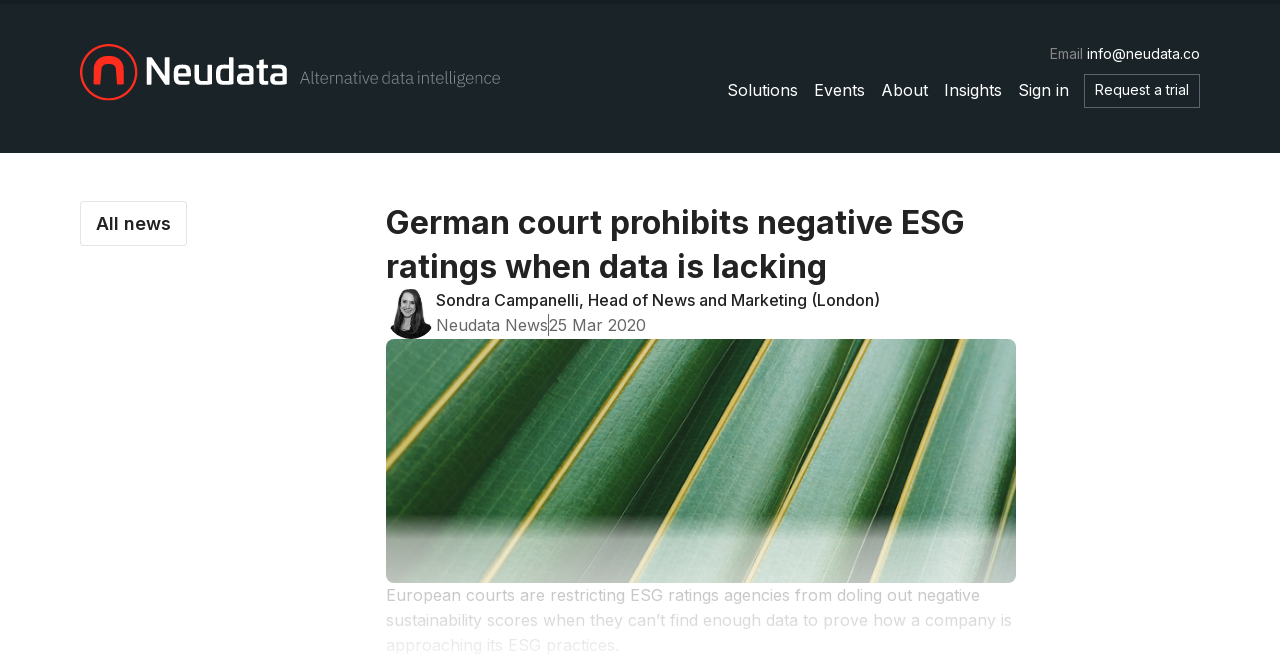

--- FILE ---
content_type: text/html; charset=utf-8
request_url: https://www.neudata.co/alternative-data-news/german-court-prohibits-negative-esg-ratings-when-data-is-lacking
body_size: 5334
content:



<!DOCTYPE html>
<html lang="en" class="no-js">
<head>

  <script>document.documentElement.className = document.documentElement.className.replace('no-js', 'js');</script>

  <meta charset="utf-8">
  <title>German court prohibits negative ESG ratings when data is lacking | Neudata Intelligence</title>
  <link href="https://fonts.googleapis.com/css?family=Lato:300,400,700,900,300italic,400italic" rel="stylesheet" type="text/css">
  <meta name="viewport" content="width=device-width,user-scalable=yes">

  <meta name="csrf-param" content="authenticity_token" />
<meta name="csrf-token" content="kEzBl-6MDyWnmnL6AsYgipuEAjPMqcwCXneqHb0JUFLLTwhOv737GDL8RSIgU-twcwKwpTNZYCnTQsBHwpholg" />
  
  <meta name="turbo-cache-control" content="no-cache">

  <script src="/vite/assets/font_awesome_icon_classes-DSzQW1ig.js" crossorigin="anonymous" type="module"></script><link rel="stylesheet" href="/vite/assets/font_awesome_icon_classes-DF1xNgJz.css" media="all" />
    <link rel="stylesheet" href="/assets/marketing-2020-b7990d32d76f466538642dfa35a6dc06550763f8eebe52b60f65c0a1fabe9a50.css" media="all" />

  <link rel="stylesheet" href="/assets/print-313759d203482527a348ed5c2b78ab522ebeb9043c0dcdd8b572b5857c4bd984.css" media="all" />

  <script src="/assets/marketing-37160d8e01bb114bf2b2f27ecb28b57fa9a898e81eee4e6976215a32dfbd78d0.js" media="all"></script>
  <script id="scout-config-data" type="application/json">

  {"UserNotifications":{"pusher":{"key":"25acca9cefe1a4e39160","authUrl":"/user_notifications/authorize_channel","forceTLS":true,"cluster":"eu","httpHost":null,"httpPort":null,"wsHost":null,"wsPort":null,"enabledTransports":null,"debug":true}}}
</script>

  <script src="/vite/assets/application-TZDarL3E.js" crossorigin="anonymous" type="module"></script><link rel="stylesheet" href="/vite/assets/application-Cp8D6-Hd.css" media="all" />
  <script src="/vite/assets/component_styles-DHXiaR0r.js" crossorigin="anonymous" type="module"></script><link rel="stylesheet" href="/vite/assets/component_styles-Q4xNl43X.css" media="all" />

  <link rel="apple-touch-icon" sizes="180x180" href="/apple-touch-icon.png">
  <link rel="icon" type="image/png" sizes="32x32" href="/favicon-32x32.png">
  <link rel="icon" type="image/png" sizes="16x16" href="/favicon-16x16.png">
  <link rel="manifest" href="/manifest.json">
  <link rel="mask-icon" href="/safari-pinned-tab.svg" color="#f70022">
  <meta name="theme-color" content="#ffffff">
      <meta name="title" property="og:title" content="German court prohibits negative ESG ratings when data is lacking">
  <meta property="og:type" content="article">
  <meta name="image" property="og:image" content="https://www.neudata.co/rails/active_storage/representations/proxy/eyJfcmFpbHMiOnsibWVzc2FnZSI6IkJBaHBBb1ZFIiwiZXhwIjpudWxsLCJwdXIiOiJibG9iX2lkIn19--dc42d21c3f892062d27c3bd400b43d756cab6a23/eyJfcmFpbHMiOnsibWVzc2FnZSI6IkJBaDdCem9MWm05eWJXRjBTU0lJY0c1bkJqb0dSVlE2QzNKbGMybDZaVWtpRFRFeU9EQjRPRFV6QmpzR1ZBPT0iLCJleHAiOm51bGwsInB1ciI6InZhcmlhdGlvbiJ9fQ==--4a0ea5eeb6f0e6d47bff3b653fd69e214040023f/scott-webb-_3l5B_4E_u0-unsplash.jpg">
  <meta property="article:tag" content="">
  <meta name="description" property="og:description" content="European courts are restricting ESG ratings agencies from doling out negative sustainability scores when they can’t find enough data to prove how a company is approaching its ESG practices. ">
  <meta name="author" content="Sondra Campanelli">


  

  <link rel="stylesheet" href="https://fonts.googleapis.com/css?family=Inter:100,200,300,regular,500,600,700,800,900" media="all">

  <meta name="google-site-verification" content="Uocy85dcJGWmAZFTW8Gsx-qdwmA-ZjSQsrzhQim8XIk">

  <script>
    tracking_event_url = '/datasets/record_event';
    tracking_event_triggers = {".m-associated-files a":{"event_action":"download associated files","category":"outbound links","label":"url"},"#print":{"event_action":"print report","label":"Content ID: $title"},".m-dataset-actions a.add-note":{"event_action":"page type","category":"add note","label":"Content ID: $title"}};
  </script>

  <meta property="og:image" content="https://www.neudata.co/assets/marketing-2020/logo-neudata-86ce78781d97aaa95d3a1060d910a2e0c9a2c6048e0705bfea0d714dee2bc9ea.png">

  <link rel="stylesheet" href="https://cdnjs.cloudflare.com/ajax/libs/jquery-confirm/3.3.0/jquery-confirm.min.css">

  <script src="https://cdnjs.cloudflare.com/ajax/libs/jquery-confirm/3.3.0/jquery-confirm.min.js"></script>

  

  <meta data-controller="amplitude-tracking-component--amplitude-tracking-component" data-api-key="cf303236f96a0a484cc0a93906405fe2" data-tracking-payload="{&quot;email&quot;:null,&quot;company_name&quot;:null,&quot;client_type&quot;:null}">

  <!-- Hotjar Tracking Code for neudata.co -->
<script>
  (function(h,o,t,j,a,r){
      h.hj=h.hj||function(){(h.hj.q=h.hj.q||[]).push(arguments)};
      h._hjSettings={hjid:2472493,hjsv:6};
      a=o.getElementsByTagName('head')[0];
      r=o.createElement('script');r.async=1;
      r.src=t+h._hjSettings.hjid+j+h._hjSettings.hjsv;
      a.appendChild(r);
  })(window,document,'https://static.hotjar.com/c/hotjar-','.js?sv=');
</script>

<!-- Hotjar user attributes for neudata.co -->
<script>
  window.hj('identify', null, {"email":null,"company_name":null,"client_type":null});
</script>


  
</head>

<body class=" ">
      <div class="scroll-progress-indicator-component" data-controller="scroll-progress-indicator-component--scroll-progress-indicator-component">
  <div class="progress-line" data-scroll-progress-indicator-component--scroll-progress-indicator-component-target="line">
</div></div>

  

  <div class="m-site-wrapper">
      <div class="m-site-wrapper-helper">
  <div class="m-site-header">
    <div class="content-container-component">
      <div class="content-wrapper">
        <div class="wrap">
          

          <div class="m-logo">
            <a href="/">
            <img alt="Neudata" src="/assets/marketing-2020/logo-neudata-strap-h-f8e0787f01169e52fb1355972bf0cd7fb1b82a854d180086fbd0c26d31392b10.svg" />
              <span>Neudata - Alternative Data Intelligence</span>
</a>          </div>

          <div class="m-hamburger">
            <button class="hamburger" type="button">
            <span class="hamburger-box">
              <span class="hamburger-inner"></span>
            </span>
            </button>
          </div>

          <div class="m-navigation">
            <div class="m-header-email-link">
            <span>Email </span><a href="mailto:info@neudata.co">info@neudata.co</a>
            </div>
            <div class="navigation-links">
              <ul class="nav-main-links"><li><li class="navigation--primary-item-component navigation--solutions-component">
  <a class="menu-item-with-submenu" href="javascript:;">Solutions</a>
  <ul class='dropdown-container'>
    
  <div class='section'>
    <h1>DATA BUYERS</h1>
    <div>
      <div class='link-container'>
        <a class="hide-nav" href="/solutions/new-starter">New starter</a>
        <p>Build your alternative data program with Neudata</p>
      </div>
      <div class='link-container'>
        <a class="hide-nav" href="/solutions/experienced-data-buyer">Experienced data buyer</a>
        <p>Increase the success of your alternative data program</p>
      </div>
      <div class='link-container'>
        <a class="hide-nav" href="/solutions/compliance-focused">Compliance focused</a>
        <p>Comply with regulatory requirements while reducing risk</p>
      </div>
      <div class='link-container'>
        <a class="hide-nav" href="/solutions/pe-vc">Private equity &amp; venture capital</a>
        <p>Intelligence through the deal lifecycle</p>
      </div>
      <div class='link-container'>
        <a class="hide-nav" href="/solutions/professional-services">Professional services</a>
        <p>Level up your data scouting efforts for client projects</p>
      </div>
    </div>
  </div>
  <div class='section'>
    <h1>DATA OWNERS</h1>
    <div>
      <div class='link-container'>
        <a class="hide-nav" href="/solutions/list-your-dataset-for-free">List your data for free</a>
        <p>Get your data product found by 1,000+ qualified buyers</p>
      </div>
      <div class='link-container'>
        <a class="hide-nav" href="/solutions/lead-generation">Lead generation</a>
        <p>Fill your sales pipeline</p>
      </div>
      <div class='link-container'>
        <a class="hide-nav" href="/solutions/consulting">Consulting</a>
        <p>Unlock your data’s profit potential</p>
      </div>
    </div>
  </div>

  </ul>
</li></li><li><a class="hide-nav" href="/events">Events</a></li><li class="menu-item-with-submenu"><a class="menu-item-with-submenu" href="javascript:;">About</a><ul class="opaque-submenu"><li><a class="hide-nav" href="/about">People</a></li><li><a class="hide-nav" href="/careers">Careers</a></li><li><a class="hide-nav" href="/press-resources">Press Resources</a></li><li><a class="hide-nav" href="/contact">Contact</a></li></ul></li><li><a class="hide-nav" href="/insights">Insights</a></li><li class="nav-main-links-special"><a class="hide-nav" href="/users/sign_in">Sign in</a></li></ul>
              <a class="free-trial-link" href="/alternative-data/free-trial">Request a trial</a>
            </div>
          </div>
        </div>
      </div>
</div>  </div>
</div>



    <!-- Regular flash messages -->
<turbo-frame id="flash_messages"></turbo-frame>
<!-- Toast messages -->
<turbo-frame id="toast_messages"></turbo-frame>

      <div class="post-container">
    <div class="content-container-component">
      
      <aside class="scout-posts--show-actions-component">
  <a href="/alternative-data-news">All news</a>

  
</aside>

      <main>
        

        <div class="m-post-detail">
          <div class="m-news-main-column">

            
<div class="scout-posts--header-component">
  <h2 class="post-title">German court prohibits negative ESG ratings when data is lacking</h2>


  <div class="scout-posts--analyst-contact-component">
  <div class="image" style='background-image:url(&quot;/rails/active_storage/blobs/proxy/eyJfcmFpbHMiOnsibWVzc2FnZSI6IkJBaHBBalUwIiwiZXhwIjpudWxsLCJwdXIiOiJibG9iX2lkIn19--ac86da739fd997b48b3a793f517fba67d34030c1/Sondra-headshot-Neudata-site1&quot;)'></div>
  <div>
    <h1 class="scout-posts--analyst-contact-component__title">Sondra Campanelli, Head of News and Marketing (London)</h1>
    
    <div class="scout-posts--publication-info-component">
  <a href="/alternative-data-news?category=news">Neudata News</a>
    <span class="divider"></span>
    <time datetime="2020-03-25">25 Mar 2020</time>
</div>

  </div>
</div>
  <div class="scout-posts--feature-image-component"><img alt="Post feature" src="/rails/active_storage/representations/proxy/eyJfcmFpbHMiOnsibWVzc2FnZSI6IkJBaHBBb1ZFIiwiZXhwIjpudWxsLCJwdXIiOiJibG9iX2lkIn19--dc42d21c3f892062d27c3bd400b43d756cab6a23/eyJfcmFpbHMiOnsibWVzc2FnZSI6IkJBaDdCem9MWm05eWJXRjBTU0lJY0c1bkJqb0dSVlE2QzNKbGMybDZaVWtpRFRFeU9EQjRPRFV6QmpzR1ZBPT0iLCJleHAiOm51bGwsInB1ciI6InZhcmlhdGlvbiJ9fQ==--4a0ea5eeb6f0e6d47bff3b653fd69e214040023f/scott-webb-_3l5B_4E_u0-unsplash.jpg" /></div>
</div>

<div class="m-marketing-article m-marketing-article-from-tinymce">
    <p>European courts are restricting ESG ratings agencies from doling out negative sustainability scores when they can’t find enough data to prove how a company is approaching its ESG practices.</p>

</div>


                <div class="m-teaser-cta">
                  <div class="m-user-function-form">
                    <div class="hs-form-frame" data-region="eu1" data-form-id="4e7b6698-6eec-4894-a7b2-23d83a5026ed" data-portal-id="143784949"></div>
                    <script src="https://js-eu1.hsforms.net/forms/embed/143784949.js" defer></script>
                  </div>
                </div>
          </div>
        </div>
      </main>
      <aside class="scout-posts--side-bar-component">
  
  <turbo-frame data-turbo-action="advance" id="scout-posts--relevant-scout-posts-frame_turbo_frame_id" target="_top">
  <div class="load-more-component scout-posts--relevant-scout-posts-component" data-controller="load-more-component--load-more-component" data-load-more-component--load-more-component-url-value="/scout_posts/german-court-prohibits-negative-esg-ratings-when-data-is-lacking/relevant_scout_posts" data-load-more-component--load-more-component-per-value="3">
      <div class='header'>
      <h3>More on this topic</h3>
      </div>

  <ol id="relevant_scout_posts">
    
  <li class="scout-posts--relevant-scout-posts-component--scout-post-component">
  <a href="/intelligence/the-alpha-in-eg-an-alternative-data-story">
      <div class="image">
        <img src="https://www.neudata.co/rails/active_storage/representations/proxy/eyJfcmFpbHMiOnsibWVzc2FnZSI6IkJBaHBBdXhGIiwiZXhwIjpudWxsLCJwdXIiOiJibG9iX2lkIn19--b95cc22f4e7ac2e97b97e4c4998833f81df16f63/eyJfcmFpbHMiOnsibWVzc2FnZSI6IkJBaDdCem9MWm05eWJXRjBTU0lJY0c1bkJqb0dSVlE2QzNKbGMybDZaVWtpRERZd01IZ3pNVEVHT3daVSIsImV4cCI6bnVsbCwicHVyIjoidmFyaWF0aW9uIn19--b55e821fff1fb6a5277a641f9807539f25cc39cc/snip-11.png" />
      </div>
    <div class="text-content">
      <span class="title restricted">
        <i class="lock-icon fa-regular fa-lock-keyhole"></i>
        <span class="text">The alpha in E$G – an alternative data story</span>
      </span>
      <span class="date">27 Feb 2020</span>
    </div>
</a></li><li class="scout-posts--relevant-scout-posts-component--scout-post-component">
  <a href="/intelligence/esg-raters-haters-and-rule-makers">
      <div class="image">
        <img src="https://www.neudata.co/rails/active_storage/representations/proxy/eyJfcmFpbHMiOnsibWVzc2FnZSI6IkJBaHBBczFIIiwiZXhwIjpudWxsLCJwdXIiOiJibG9iX2lkIn19--39c5d4fe5b11f68567573592fe70c76a67dc40c2/eyJfcmFpbHMiOnsibWVzc2FnZSI6IkJBaDdCem9MWm05eWJXRjBTU0lJY0c1bkJqb0dSVlE2QzNKbGMybDZaVWtpRERZd01IZzBNREFHT3daVSIsImV4cCI6bnVsbCwicHVyIjoidmFyaWF0aW9uIn19--7ae9fca008c09185b871bf2fe86c179a519caa00/alternative-energy-blur-business-people-1076807.jpg" />
      </div>
    <div class="text-content">
      <span class="title restricted">
        <i class="lock-icon fa-regular fa-lock-keyhole"></i>
        <span class="text">ESG raters, haters and rule makers</span>
      </span>
      <span class="date">25 Jul 2019</span>
    </div>
</a></li><li class="scout-posts--relevant-scout-posts-component--scout-post-component">
  <a href="/intelligence/building-an-esg-ratings-methodology-with-alternative-data">
      <div class="image">
        <img src="https://www.neudata.co/rails/active_storage/representations/proxy/eyJfcmFpbHMiOnsibWVzc2FnZSI6IkJBaHBBdTVGIiwiZXhwIjpudWxsLCJwdXIiOiJibG9iX2lkIn19--ba742e44f0af6b6f82598a473405841ae1fcfcaf/eyJfcmFpbHMiOnsibWVzc2FnZSI6IkJBaDdCem9MWm05eWJXRjBTU0lJY0c1bkJqb0dSVlE2QzNKbGMybDZaVWtpRERZd01IZzBNREFHT3daVSIsImV4cCI6bnVsbCwicHVyIjoidmFyaWF0aW9uIn19--7ae9fca008c09185b871bf2fe86c179a519caa00/Ratings.jpg" />
      </div>
    <div class="text-content">
      <span class="title restricted">
        <i class="lock-icon fa-regular fa-lock-keyhole"></i>
        <span class="text">Building an ESG ratings methodology with alternative data</span>
      </span>
      <span class="date">17 Jan 2019</span>
    </div>
</a></li>

</ol></div>
</turbo-frame>
  <turbo-frame data-turbo-action="advance" id="scout-posts--relevant-datasets-frame_turbo_frame_id" target="_top">
</turbo-frame>
  <turbo-frame data-turbo-action="advance" id="scout-posts--relevant-scout-data-providers-frame_turbo_frame_id" src="/scout_posts/german-court-prohibits-negative-esg-ratings-when-data-is-lacking/relevant_scout_data_providers" target="_top"></turbo-frame>
</aside>

      <div class="buttons--general-button-component back-to-top-component legacy-theme grey scout-posts-back-to-top" data-controller="buttons--general-button-component--general-button-component back-to-top-component--back-to-top-component" data-action="click-&gt;back-to-top-component--back-to-top-component#scrollToTop">
  <button name="button" type="submit">
      
  Back to top
  <i class="fa fa-arrow-up"></i>

</button></div>
</div>  </div>


    

    
    <div class="m-contact">
  <div class="content-container-component m-contact">
    <div class="email-signup">
      <h2>Sign up for Alternative data news and&nbsp;trends</h2>
      <p>Find out more about Neudata and keep up-to-date by signing up to our email newsletter.</p>

      <form class="signup-action" method="get" action="/sign-up-for-alternative-data-news-trends"><button class="signup-email-action" type="submit">
        Sign me up
</button></form>    </div>
    <div class="follow-us">

      <h2>Follow us</h2>
      <ul>
        <li><a href="https://www.linkedin.com/company/neudata" target="_blank"><i class="fab fa-linkedin-in"></i></a></li>
        <li><a href="https://twitter.com/neudatalab" target="_blank"><i class="fab fa-twitter"></i></a></li>
        <li><a href="https://youtube.com/channel/UCC45eYGfZyKbThDUgWrBPeQ" target="_blank"><i
            class="fab fa-youtube"></i></a></li>
      </ul>
    </div>
</div></div>


<div class="m-site-wrapper-helper">

    <footer class="m-site-footer">
        <div class="content-container-component">
            <div class="content-wrapper">
                <div class="legal">Neudata Ltd &copy; 2026.</strong> All rights reserved.</div>

                <div class="footer-navigation">
                    <ul>
                        <li><a href="/terms-and-conditions">Terms and Conditions</a></li>
                        <li><a href="/privacy-statement">Privacy Statement</a></li>
                        <li><a href="/cookies">Cookies</a></li>
                    </ul>
                </div>
            </div>
</div>    </footer>

</div>

  </div>
<script defer src="https://static.cloudflareinsights.com/beacon.min.js/vcd15cbe7772f49c399c6a5babf22c1241717689176015" integrity="sha512-ZpsOmlRQV6y907TI0dKBHq9Md29nnaEIPlkf84rnaERnq6zvWvPUqr2ft8M1aS28oN72PdrCzSjY4U6VaAw1EQ==" data-cf-beacon='{"version":"2024.11.0","token":"a95d795b5ad141ca891ea7b954f1a702","r":1,"server_timing":{"name":{"cfCacheStatus":true,"cfEdge":true,"cfExtPri":true,"cfL4":true,"cfOrigin":true,"cfSpeedBrain":true},"location_startswith":null}}' crossorigin="anonymous"></script>
<script>(function(){function c(){var b=a.contentDocument||a.contentWindow.document;if(b){var d=b.createElement('script');d.innerHTML="window.__CF$cv$params={r:'9c1358d33b98e9de',t:'MTc2ODk2MjE3OQ=='};var a=document.createElement('script');a.src='/cdn-cgi/challenge-platform/scripts/jsd/main.js';document.getElementsByTagName('head')[0].appendChild(a);";b.getElementsByTagName('head')[0].appendChild(d)}}if(document.body){var a=document.createElement('iframe');a.height=1;a.width=1;a.style.position='absolute';a.style.top=0;a.style.left=0;a.style.border='none';a.style.visibility='hidden';document.body.appendChild(a);if('loading'!==document.readyState)c();else if(window.addEventListener)document.addEventListener('DOMContentLoaded',c);else{var e=document.onreadystatechange||function(){};document.onreadystatechange=function(b){e(b);'loading'!==document.readyState&&(document.onreadystatechange=e,c())}}}})();</script></body>
</html>



--- FILE ---
content_type: text/html; charset=utf-8
request_url: https://www.neudata.co/scout_posts/german-court-prohibits-negative-esg-ratings-when-data-is-lacking/relevant_scout_data_providers
body_size: 242
content:
<turbo-frame data-turbo-action="advance" id="scout-posts--relevant-scout-data-providers-frame_turbo_frame_id" target="_top">
</turbo-frame>

--- FILE ---
content_type: text/css
request_url: https://www.neudata.co/assets/marketing-2020-b7990d32d76f466538642dfa35a6dc06550763f8eebe52b60f65c0a1fabe9a50.css
body_size: 60071
content:
.fib,.fi{background-size:contain;background-position:50%;background-repeat:no-repeat}.fi{position:relative;display:inline-block;width:1.333333em;line-height:1em}.fi:before{content:" "}.fi.fis{width:1em}.fi-xx{background-image:url(/assets/flag-icons/flags//4x3/xx-2049d644f1757759e9c2e66c0897064bee524828b5ed99abcb38029f00da3d7c.svg)}.fi-xx.fis{background-image:url(/assets/flag-icons/flags//1x1/xx-c00b6a59e062516ace36fc0b8ebdc7421faa67b59039fe889e54b26397f1d785.svg)}.fi-ad{background-image:url(/assets/flag-icons/flags//4x3/ad-4e7bc3b742a3824f9bd6a6965f157ea09c69c7a23e36886aecda268c2f5b67b0.svg)}.fi-ad.fis{background-image:url(/assets/flag-icons/flags//1x1/ad-de8059402432e8cb34465fdcca23865f212510ef744c08ac79db67dcb624d886.svg)}.fi-ae{background-image:url(/assets/flag-icons/flags//4x3/ae-3b5e6c54a2dd818613aa35777f9067f4e1fbbd81e10588ea7a90c6abbe28d1a3.svg)}.fi-ae.fis{background-image:url(/assets/flag-icons/flags//1x1/ae-39ba968df42ade627427183e41a54adb7757a7107e89439ee3da1950392201da.svg)}.fi-af{background-image:url(/assets/flag-icons/flags//4x3/af-c869cd29b6918ea048b4a7a2b8aafdb87480214b66ace2646387e1b62d34a62f.svg)}.fi-af.fis{background-image:url(/assets/flag-icons/flags//1x1/af-291b844b13e5850d908c9844d9c04c8c3313450d8142c66003dc9fc09f5a60f4.svg)}.fi-ag{background-image:url(/assets/flag-icons/flags//4x3/ag-b2de0fb6b9258633f15fdafaeb45b480acc5a8a90b150f04393b15c46ca20c59.svg)}.fi-ag.fis{background-image:url(/assets/flag-icons/flags//1x1/ag-aad36067f2ea3fecad95bbd3589671b6b76c4f6d1e1e0013ae60e3f3171ab26d.svg)}.fi-ai{background-image:url(/assets/flag-icons/flags//4x3/ai-e9273cdcd9f401a397a44707983ef0746c629e5b71ba98b78868f4da2c74a4aa.svg)}.fi-ai.fis{background-image:url(/assets/flag-icons/flags//1x1/ai-95b8bafcdc02beaa353abd6d07105c079b7181630ba4d74de39701aeaace60b6.svg)}.fi-al{background-image:url(/assets/flag-icons/flags//4x3/al-e72044cd0ecaa3a7983780b3009719d482d26a57e97d2b0b07d78cba0013e94d.svg)}.fi-al.fis{background-image:url(/assets/flag-icons/flags//1x1/al-6f73a45c7326102a8094f9cbb29e077f895b9523b4c4431876518f120416cabd.svg)}.fi-am{background-image:url(/assets/flag-icons/flags//4x3/am-caf2e1843e188644eab011f01cae36f32611ad468e95ccdf17d6bf49aa16704d.svg)}.fi-am.fis{background-image:url(/assets/flag-icons/flags//1x1/am-c1a4c8189b6d8b3a6941d9e43cb6fcecaea4ed21a4f15a6e20e5ce81e75f4914.svg)}.fi-ao{background-image:url(/assets/flag-icons/flags//4x3/ao-7dda78f5f5dd513faf828c46fe557b0a30d0cf1ce8d3e3d27f34787089f95d10.svg)}.fi-ao.fis{background-image:url(/assets/flag-icons/flags//1x1/ao-4341fd973df594aaf1233a194f5617bd93f34ade61894d6026270c075761c125.svg)}.fi-aq{background-image:url(/assets/flag-icons/flags//4x3/aq-e45c9eebd52c11c2f27e3334b862160c49e0574c1ec18f675f6225653576038c.svg)}.fi-aq.fis{background-image:url(/assets/flag-icons/flags//1x1/aq-8482e8e3d8ad9127329c0cbeab8639cba44a8d36f65850bd9dc379d7ee9da4a6.svg)}.fi-ar{background-image:url(/assets/flag-icons/flags//4x3/ar-6ba4be312ca06c23183261505bd4b30f07403d94a36ecb3c51b38df04e3e3628.svg)}.fi-ar.fis{background-image:url(/assets/flag-icons/flags//1x1/ar-c30f5007de09d6d08f593a5a6145e55d7866282473953ce7dcaa5eb7d2dfef05.svg)}.fi-as{background-image:url(/assets/flag-icons/flags//4x3/as-984421b99edee1441fbeb7453542dad45f4f54b4d4bd0422638f7693f25cb6c2.svg)}.fi-as.fis{background-image:url(/assets/flag-icons/flags//1x1/as-4494e5c0ce36a76b77677025a6991034c0f6b64e640c439f931f9b9b965f91b6.svg)}.fi-at{background-image:url(/assets/flag-icons/flags//4x3/at-e7c838aa2daf5aa021c48d03c363e9fbdd0a0e2edc7a1b4cc5f39b4a585ba129.svg)}.fi-at.fis{background-image:url(/assets/flag-icons/flags//1x1/at-b54f4ba07f0f2c23a72786f72e16c3e658ed4397dc69b70eef1908da5ac9b70d.svg)}.fi-au{background-image:url(/assets/flag-icons/flags//4x3/au-cfecba5df69d7f4b4b7cd8516f933133df07eeebb5cb3f2efefe6e56e8e3bc65.svg)}.fi-au.fis{background-image:url(/assets/flag-icons/flags//1x1/au-f6e0ae0eb2ad182da1ca86d0a828308f274e7d0f82d4cbab7f8c13b589473499.svg)}.fi-aw{background-image:url(/assets/flag-icons/flags//4x3/aw-d3068a9638a91091a454754138b4a70229fffa060c68828965c486ca73e6d54d.svg)}.fi-aw.fis{background-image:url(/assets/flag-icons/flags//1x1/aw-934cf24d1e4f1fc1ae082018172e4acc72a4f4d712e0631e63f89ca3324c5b56.svg)}.fi-ax{background-image:url(/assets/flag-icons/flags//4x3/ax-ad624b691b65cddc2bce2c7e2becebdaf139557a72cd2831817c120b48075f96.svg)}.fi-ax.fis{background-image:url(/assets/flag-icons/flags//1x1/ax-6c8648ff95c3be5e584732298f542040efd21227be655814fe84c07fcf1eb2d6.svg)}.fi-az{background-image:url(/assets/flag-icons/flags//4x3/az-7b1249ef90970855963e6187d2525b053fd1807c0ae617cb46be8de3c6211d8f.svg)}.fi-az.fis{background-image:url(/assets/flag-icons/flags//1x1/az-e561b2aa105d42a7841b8cd6b4b49152de86faa0403f7f81a1a5118488d6923a.svg)}.fi-ba{background-image:url(/assets/flag-icons/flags//4x3/ba-16bc3f22e61bd84e3480a810f058ba459e9bbf8c9b96055844d367941458c93f.svg)}.fi-ba.fis{background-image:url(/assets/flag-icons/flags//1x1/ba-88122a145b4aa474d6ade28b99c7231a8f807c7769e732ed2b88b40d2c74e16c.svg)}.fi-bb{background-image:url(/assets/flag-icons/flags//4x3/bb-27c5c5a233ea9442e02800ebd38efcc16a1c17ff131b8a59c07ce67991c63b18.svg)}.fi-bb.fis{background-image:url(/assets/flag-icons/flags//1x1/bb-3e9b17cb626f64f3a6987316ed827c3fe622d6255548a05fde1687e88e538903.svg)}.fi-bd{background-image:url(/assets/flag-icons/flags//4x3/bd-e47c0a58e3f975f35e135c19f27bbfa601b68f1e00e561383364d38f9b468b85.svg)}.fi-bd.fis{background-image:url(/assets/flag-icons/flags//1x1/bd-4ed9337141d835cc2db97f541708c0c714c525eee3bb075763ccc0e1edf983de.svg)}.fi-be{background-image:url(/assets/flag-icons/flags//4x3/be-36d5bfe7676e00c528506d9fe56f9211a0b3a8bb8102c4b1baceb1b2184319bf.svg)}.fi-be.fis{background-image:url(/assets/flag-icons/flags//1x1/be-6132e8ec7baaea6589ef06ce6a67916c4ddb2f82e8d8e013f81095a29d7cbc65.svg)}.fi-bf{background-image:url(/assets/flag-icons/flags//4x3/bf-f9f6da52423b7816cf7987c148f8e84bac0fbd09ce694d36f886fce4a3624c95.svg)}.fi-bf.fis{background-image:url(/assets/flag-icons/flags//1x1/bf-8d5f9b725d363d2bea8a69f9a30cef9945e6f753ccdfd87e1cfdf9a2014ba85d.svg)}.fi-bg{background-image:url(/assets/flag-icons/flags//4x3/bg-e92300011b8436abb61430a5f8e221080fbd8b991866418410e219b1629b218e.svg)}.fi-bg.fis{background-image:url(/assets/flag-icons/flags//1x1/bg-436681ea242155197c30a25636a34959af2f443a8ce6e7a1f41182baf06c7e9c.svg)}.fi-bh{background-image:url(/assets/flag-icons/flags//4x3/bh-67b56957b4d394c11e451b30d0352b1921eb8adf10beb3089dad73e56a54222b.svg)}.fi-bh.fis{background-image:url(/assets/flag-icons/flags//1x1/bh-6b37a22e1644d54a50e87cf061c5d120bdd88a528e8944f1ac0243104d6ff876.svg)}.fi-bi{background-image:url(/assets/flag-icons/flags//4x3/bi-97ff878851e2dcd250973259e83313b6cca0e73d730d0080a9fc106d59ffee3e.svg)}.fi-bi.fis{background-image:url(/assets/flag-icons/flags//1x1/bi-b05d465afe09707d954a023c58c5987e1b1da640138bb29684f86c8004d66bae.svg)}.fi-bj{background-image:url(/assets/flag-icons/flags//4x3/bj-716670e8404f28dceb0a27c88eab12ab06743fd2ee69cf5a89da820710cccb88.svg)}.fi-bj.fis{background-image:url(/assets/flag-icons/flags//1x1/bj-ea81332b8d70fc73a4530823f36c184fd3af52fb8a9072a2526219970a858c58.svg)}.fi-bl{background-image:url(/assets/flag-icons/flags//4x3/bl-c0defe4382f3c9e7f275f1e27f9427d2528752b4c32ab08d4f967a54cb143e59.svg)}.fi-bl.fis{background-image:url(/assets/flag-icons/flags//1x1/bl-79894e4fea9458e64fd8a7c2291b663a748dcc183f22083cb5d841668c52c988.svg)}.fi-bm{background-image:url(/assets/flag-icons/flags//4x3/bm-3d7162db3d012ca45ac8af41a06cffa30d04ad0b5974b8ae9320363ad16d3285.svg)}.fi-bm.fis{background-image:url(/assets/flag-icons/flags//1x1/bm-b6af86850ba42be000ca44b071876e064161ba4f293234d343f753f38751fd50.svg)}.fi-bn{background-image:url(/assets/flag-icons/flags//4x3/bn-9c4b1a962e3d1de048adf1f333e60d7e9b6979e94faf6dcb21932b1e3f44ee55.svg)}.fi-bn.fis{background-image:url(/assets/flag-icons/flags//1x1/bn-86745df4acd8b0a046f3825e4f62dc1ef5c3f5af1d77b3a9072f48ff88a79c5a.svg)}.fi-bo{background-image:url(/assets/flag-icons/flags//4x3/bo-78f6ee91427d09c57e938e9a577b1a365372ad0c4b9e2b445cb413075b725b25.svg)}.fi-bo.fis{background-image:url(/assets/flag-icons/flags//1x1/bo-e7640e848ea168afbc0f960305529d065c6cb8bdbeaf7819c60e4d662adacc55.svg)}.fi-bq{background-image:url(/assets/flag-icons/flags//4x3/bq-fc055123a6be5494b20208d1294142073fa6126ec0d1e3101493363603d1a495.svg)}.fi-bq.fis{background-image:url(/assets/flag-icons/flags//1x1/bq-513783a1db3b212920f2f59bac4d5b9ec064634aaf15831c5df5f9a534c3e50c.svg)}.fi-br{background-image:url(/assets/flag-icons/flags//4x3/br-2eefe497ea9c8b90c2c618d69dc34a5dc3482bfca5f2bbe33779cec24bcc8028.svg)}.fi-br.fis{background-image:url(/assets/flag-icons/flags//1x1/br-ed5e98ca4f026ed773f1bae70acacb0ccb7b07fecbdda330232d9d04b81b53d0.svg)}.fi-bs{background-image:url(/assets/flag-icons/flags//4x3/bs-70384c3a341a92a90bc32fac19c410f80bb45ae19d20391dd8c42534b5219978.svg)}.fi-bs.fis{background-image:url(/assets/flag-icons/flags//1x1/bs-2a065b522661a0e8894e044f9c5d42af357225a31fd33c60ee22243f205a3cad.svg)}.fi-bt{background-image:url(/assets/flag-icons/flags//4x3/bt-4ed805441c5767698ddb0de1a81f712b9aef3fa1feab2c17f5030a7d07441a9e.svg)}.fi-bt.fis{background-image:url(/assets/flag-icons/flags//1x1/bt-788afb0730fb4fc794e1eb81a8d75bc560c1c90e80a46bae3f3f6ca1349028f2.svg)}.fi-bv{background-image:url(/assets/flag-icons/flags//4x3/bv-ed366c723272f8605bff08063204a5ff3c4151f8cfe2a188188184bfb6be8625.svg)}.fi-bv.fis{background-image:url(/assets/flag-icons/flags//1x1/bv-23b9d9a264e7d6383edce3e1945173fb6616891db5a629f246ffd2aede4266a8.svg)}.fi-bw{background-image:url(/assets/flag-icons/flags//4x3/bw-4e38b87d360870452a02c16391558faa9ccb7bd122172d72f9bcc1dff4b9a8a0.svg)}.fi-bw.fis{background-image:url(/assets/flag-icons/flags//1x1/bw-d8ea55fe2247413969a9017b6be5308d92be0934c0ad27ca450eea639bed3c68.svg)}.fi-by{background-image:url(/assets/flag-icons/flags//4x3/by-5830cfa400e57b9882b337867156268f545d07cacf943503aac2a0631fda08be.svg)}.fi-by.fis{background-image:url(/assets/flag-icons/flags//1x1/by-fcc688a313ac2e1dfc01622b0bdd72b78318da0b6b849c0f9aabe55c037abac9.svg)}.fi-bz{background-image:url(/assets/flag-icons/flags//4x3/bz-20036112a06658d3895401b93e943657adf565a69e26143540081818983a0281.svg)}.fi-bz.fis{background-image:url(/assets/flag-icons/flags//1x1/bz-ab12e0c21fd9bfc4501f2631385a3e5de815e87d2c45bb06c899f46a9c3f6b4a.svg)}.fi-ca{background-image:url(/assets/flag-icons/flags//4x3/ca-7ce2d97f0fa914ed1fc2f933a278690ae8ad149bc020cd445fefaafbcb0d7459.svg)}.fi-ca.fis{background-image:url(/assets/flag-icons/flags//1x1/ca-fc3ed8ccdae677c9a23ab017d038e3271c6490e139517ae2c6d3363fa509796b.svg)}.fi-cc{background-image:url(/assets/flag-icons/flags//4x3/cc-80c5a6cc4c5cdfe002d506d5311891dc8b44eaf2cddb13c76d97947e47f20242.svg)}.fi-cc.fis{background-image:url(/assets/flag-icons/flags//1x1/cc-750a9f7090a2f340c571c8c1697375d9aae12eef8dfb190add02a319e223dd6c.svg)}.fi-cd{background-image:url(/assets/flag-icons/flags//4x3/cd-160969a5b8eff4e228eda98b0317a9b147891549ebbeee167e48621ad6119333.svg)}.fi-cd.fis{background-image:url(/assets/flag-icons/flags//1x1/cd-eec4a6150e40e496d9e10f1fe990f13671dd809c4af0c6f4a00af084b37c6d7d.svg)}.fi-cf{background-image:url(/assets/flag-icons/flags//4x3/cf-98af595f345885006c15cd93b5b54543c279d02a8a275f13ac6b5099576ff72d.svg)}.fi-cf.fis{background-image:url(/assets/flag-icons/flags//1x1/cf-227014b31c38fc8a6ff5606523d54a2df08a005472f8e452a261f7b516de31af.svg)}.fi-cg{background-image:url(/assets/flag-icons/flags//4x3/cg-8e45defe4489b7c55e51d36817efd33581790fed9489dbde0ba9d053e36c048f.svg)}.fi-cg.fis{background-image:url(/assets/flag-icons/flags//1x1/cg-2ca99dfc68edff73303b6561f597fc65ce7a66e2bc3e03480a438b5c3248add5.svg)}.fi-ch{background-image:url(/assets/flag-icons/flags//4x3/ch-529bc465fb6d4b42276891227b7214b7620a71dd93501a891de80a28edab31d5.svg)}.fi-ch.fis{background-image:url(/assets/flag-icons/flags//1x1/ch-80482e97e4bae8f14e2c93d3456a79e8ecd48c75311db952199965f22df2a68b.svg)}.fi-ci{background-image:url(/assets/flag-icons/flags//4x3/ci-84776f6d69e2e16ba06e9e7ba6eb7d44b9aa41ffc35edfc06a4f76b06e6ccd14.svg)}.fi-ci.fis{background-image:url(/assets/flag-icons/flags//1x1/ci-84710a511c87e3b92e2caeffdf47200ed0f524ba23993f710fcb29e8bfc7d1f5.svg)}.fi-ck{background-image:url(/assets/flag-icons/flags//4x3/ck-27b56dcd05076af69da4326ffefc86fb2d4d4ec6bfff9e4dc466b830117c4ed0.svg)}.fi-ck.fis{background-image:url(/assets/flag-icons/flags//1x1/ck-fb5fe265e9ab26afa0939bfa766f5ad278c35b89daf25b62b1a54d1cc8b5edbf.svg)}.fi-cl{background-image:url(/assets/flag-icons/flags//4x3/cl-0109fbb7bef17bebcd52fa446278de9512d5a1e13241aa7e3f0e754f86391958.svg)}.fi-cl.fis{background-image:url(/assets/flag-icons/flags//1x1/cl-a9096949624d192e8f6d020ae921d65cf1bbd61c2922b6617835055a339f8502.svg)}.fi-cm{background-image:url(/assets/flag-icons/flags//4x3/cm-0f7545ea807ea2911e1960dd427555e3a9b15ee8867c7f37b7187fe8078aa1c8.svg)}.fi-cm.fis{background-image:url(/assets/flag-icons/flags//1x1/cm-b729cdc690e144ae3875cabb6fde8788c59dd3d01954ce68ea6abe3bd933a54d.svg)}.fi-cn{background-image:url(/assets/flag-icons/flags//4x3/cn-72d6fac12655f6a41c3405a7e095237dfc0b0664f9794b7769391b8fe71f946a.svg)}.fi-cn.fis{background-image:url(/assets/flag-icons/flags//1x1/cn-3f4bdf04c13ddd6aaaa755a2b7716f0984104761eddf91197f62afea7d32460b.svg)}.fi-co{background-image:url(/assets/flag-icons/flags//4x3/co-4a7da6eba7c2a85f2e59afc9a0ed84dab3d8cd2d3783f5246ce7af03610391e9.svg)}.fi-co.fis{background-image:url(/assets/flag-icons/flags//1x1/co-4b42d952ecfd7f7efb60ed75d07db7dd84b6f76b3a71c94b5babb4518627076c.svg)}.fi-cr{background-image:url(/assets/flag-icons/flags//4x3/cr-2b44837a961bf4a2057a036c917c1329efe506ec9e9a25327a68046cc1eb3327.svg)}.fi-cr.fis{background-image:url(/assets/flag-icons/flags//1x1/cr-208c14c8f0f40eef87dcf7cf76820c7ead4c8a3bf3b1ec376a3f9fa930d95362.svg)}.fi-cu{background-image:url(/assets/flag-icons/flags//4x3/cu-a4381e7936b05875aa7a0d99f453bcc420496fa0241a7a64ed0ea544b302e3bc.svg)}.fi-cu.fis{background-image:url(/assets/flag-icons/flags//1x1/cu-0fbb019234cd8008b5490d67f5f11f415504434a09d4a2d7ea53d193544dc9b7.svg)}.fi-cv{background-image:url(/assets/flag-icons/flags//4x3/cv-cac8e01d63554ee0d6df9efba0f9b3b7d76725b2c3ce7a60e890e6a87ee5b629.svg)}.fi-cv.fis{background-image:url(/assets/flag-icons/flags//1x1/cv-e82cc6d5afd0f01f9779291fcdc2510eef448fbbe2f8428fc7726325f3262c07.svg)}.fi-cw{background-image:url(/assets/flag-icons/flags//4x3/cw-ee7d47c858da6347f938121995aec2ce1c19321d6703c9468c5782b380892d78.svg)}.fi-cw.fis{background-image:url(/assets/flag-icons/flags//1x1/cw-51829cbdcfd02782bf7e6a2b4949b0d91b4f836e596b62fdb0608efdaeb6cc9e.svg)}.fi-cx{background-image:url(/assets/flag-icons/flags//4x3/cx-551f22d6c204a545269538d9b344dc8dd84c83ecfd2f23d71d7f759381c60195.svg)}.fi-cx.fis{background-image:url(/assets/flag-icons/flags//1x1/cx-5fea8eec1fafdf0c06fcdd8af179558f6856d3dabb2e33fce3b1564b53c52985.svg)}.fi-cy{background-image:url(/assets/flag-icons/flags//4x3/cy-b64bf99634e237f74b8b26b9f641b28a26c31440c4870b37f2f15c22ec4998b7.svg)}.fi-cy.fis{background-image:url(/assets/flag-icons/flags//1x1/cy-ebf2322b8864b9e0121d1a86928fe967d2bd894b17534d64ec34a3b6ebd71185.svg)}.fi-cz{background-image:url(/assets/flag-icons/flags//4x3/cz-591abc6a43685437632091cdf9645445489ca087db2a2f900a72cc26553bdad9.svg)}.fi-cz.fis{background-image:url(/assets/flag-icons/flags//1x1/cz-573274f6f16f68f93b58d6724ff3d3856646122d6bd4535650ceedd4d48e761e.svg)}.fi-de{background-image:url(/assets/flag-icons/flags//4x3/de-cfd1ed07a8f4e0ad060158b2445a2d09e58c788155aff2e48d2d44e25254148a.svg)}.fi-de.fis{background-image:url(/assets/flag-icons/flags//1x1/de-29a7305ae440f871458bb38c7ad0fa01d29e76a0c9c7dedc57fb4a14cd60f0b3.svg)}.fi-dj{background-image:url(/assets/flag-icons/flags//4x3/dj-42f11a728cb3d085f46f9fa83099e7a74911a8076996228c4402cea3fcde0337.svg)}.fi-dj.fis{background-image:url(/assets/flag-icons/flags//1x1/dj-b89c1f1c1d1abe68370e65ffaedd84cdc07de4dfc2f2c9319610fbc05705280f.svg)}.fi-dk{background-image:url(/assets/flag-icons/flags//4x3/dk-b2589319c08c4f6f162a98d28d281350eb49b7d2a00240ad14ac0b8336671145.svg)}.fi-dk.fis{background-image:url(/assets/flag-icons/flags//1x1/dk-898bba995ac493b235abd993fc2ac6b23ce1b8af742ec704d1016cc332d3f262.svg)}.fi-dm{background-image:url(/assets/flag-icons/flags//4x3/dm-4e081b991adbc510271c0900dbb5ae2537f8dfccdf95faf553bbb3484d6dc9c3.svg)}.fi-dm.fis{background-image:url(/assets/flag-icons/flags//1x1/dm-7d42e57c9542775b0834593c70640a1a9d74673cb7e79d7f8359c75389ade632.svg)}.fi-do{background-image:url(/assets/flag-icons/flags//4x3/do-8e5dc83fc5dfdf14edb0c311b9415828fdf6c365596f8a7d15174b910ffed444.svg)}.fi-do.fis{background-image:url(/assets/flag-icons/flags//1x1/do-37b2475f9aa08bc3d011b12aa84cb234a216663304f9d4ddcf6b6b9199599f9d.svg)}.fi-dz{background-image:url(/assets/flag-icons/flags//4x3/dz-5ed75f90ad9c7ad652f3339209ef7fc8a564d346e306f9b5f097203c59570057.svg)}.fi-dz.fis{background-image:url(/assets/flag-icons/flags//1x1/dz-8d32e5d2372bd708c469160edc20b9eab0d89e9be01825f808f26d769c4b3278.svg)}.fi-ec{background-image:url(/assets/flag-icons/flags//4x3/ec-e3712b94d44ab1e9d4a62158f5bedfe5edb053b24092303b6e5ca1ad7c80ce50.svg)}.fi-ec.fis{background-image:url(/assets/flag-icons/flags//1x1/ec-306ecc395953b49440856c736a22f055de417ef5d7b42d4858eeda50d751131c.svg)}.fi-ee{background-image:url(/assets/flag-icons/flags//4x3/ee-035557de792f010f31557a7238b974cd4436066b35d6aefd064b4c4a40efec6e.svg)}.fi-ee.fis{background-image:url(/assets/flag-icons/flags//1x1/ee-16d087df5387949ddf8aa4f6d4d3dbc37eb45d364908a1154fef08b6d6eef4ff.svg)}.fi-eg{background-image:url(/assets/flag-icons/flags//4x3/eg-010b1ddb4b4b395961955be106b7fde12cff37ca1ee51a1d8f40bd291d7f7bce.svg)}.fi-eg.fis{background-image:url(/assets/flag-icons/flags//1x1/eg-382dbc18142d59d323253f1ec36af031b97d7fe57cd431aaefa216464b556312.svg)}.fi-eh{background-image:url(/assets/flag-icons/flags//4x3/eh-e9aacc13183f5218a7c532f3b3e5d07b63ecb1c6573b15109c6aaa73532b4b92.svg)}.fi-eh.fis{background-image:url(/assets/flag-icons/flags//1x1/eh-0504a06312838b2b6d9898cb3f69e88fbcda01dda04cef77127f1c0685c55f2f.svg)}.fi-er{background-image:url(/assets/flag-icons/flags//4x3/er-a637c73b7208c16440580c9b08210ec25be24702b46cd7c159299198ec32ea3f.svg)}.fi-er.fis{background-image:url(/assets/flag-icons/flags//1x1/er-8b0484ff4e3bc3c7a57fcf9d13c62e5c393e05cc59a7cb9b172e8f12b82edc85.svg)}.fi-es{background-image:url(/assets/flag-icons/flags//4x3/es-ba1079273cd3d7f918b229cf030d13bd189b4e4eb849c1e4662dfc3776d5670c.svg)}.fi-es.fis{background-image:url(/assets/flag-icons/flags//1x1/es-e8985cb11a945c8c1df0db4dc0d60ac7942b287e84dfe58e2effaaa156e8f995.svg)}.fi-et{background-image:url(/assets/flag-icons/flags//4x3/et-6ada955a3da4573dfdd863b2e626ac8b6063b68b0824e335710e82e7a8a8b66c.svg)}.fi-et.fis{background-image:url(/assets/flag-icons/flags//1x1/et-90dce00724d35c4e61b54475ae4513334628756a5f8c4ef86f58ca25204ade94.svg)}.fi-fi{background-image:url(/assets/flag-icons/flags//4x3/fi-194e2de62d9a2d752518822ac7fea2bbaaeab4b0f2543ef74f64b2ee263f8484.svg)}.fi-fi.fis{background-image:url(/assets/flag-icons/flags//1x1/fi-dc7be83b33714e2b835c77e46be04456c0709a0c4487594a58816cffab9acc14.svg)}.fi-fj{background-image:url(/assets/flag-icons/flags//4x3/fj-4cd0186e86d6ef5ef056ebf7a7ae8a2e31058b4bae78586e4791f03235b051ac.svg)}.fi-fj.fis{background-image:url(/assets/flag-icons/flags//1x1/fj-b32ab2e6fe46b616b01d387a4081b7a454cda0f3df6922cd0ce99d8b8e2ee3db.svg)}.fi-fk{background-image:url(/assets/flag-icons/flags//4x3/fk-2a4830e9419a03b41456f5a63831acefa71fd6c3582551b01f4dbf40f01f24cb.svg)}.fi-fk.fis{background-image:url(/assets/flag-icons/flags//1x1/fk-a424132ebdd31e3a3e00762f8ba4f1213f1709eab79ebd77a13218f113098f88.svg)}.fi-fm{background-image:url(/assets/flag-icons/flags//4x3/fm-d57451beab44d48f1440dc6a3459fdeac21636a4f2b4499e78da8da3144d1691.svg)}.fi-fm.fis{background-image:url(/assets/flag-icons/flags//1x1/fm-2330ed2d50ac3f84420147d62ddcf914e74908f163a6edaf2c2c822b9cdd45a5.svg)}.fi-fo{background-image:url(/assets/flag-icons/flags//4x3/fo-7b0f2ae704aff2956de18cc82e86f69fbdc99bf398b00c316e5beba7b386ee2d.svg)}.fi-fo.fis{background-image:url(/assets/flag-icons/flags//1x1/fo-b14c6f19ff161d412ad7330e07758e47a12e7df2473b0fdb96907d9d33ba1a96.svg)}.fi-fr{background-image:url(/assets/flag-icons/flags//4x3/fr-c0defe4382f3c9e7f275f1e27f9427d2528752b4c32ab08d4f967a54cb143e59.svg)}.fi-fr.fis{background-image:url(/assets/flag-icons/flags//1x1/fr-fd15a03bda9228bb65973ec505544368cacf1586465d2a16b6a3b22c2608af46.svg)}.fi-ga{background-image:url(/assets/flag-icons/flags//4x3/ga-f6e1956520c6f5aed88571e582f20663bdc789c99ccb0b6e36b37b77f2797bba.svg)}.fi-ga.fis{background-image:url(/assets/flag-icons/flags//1x1/ga-448b446348629938353c1803d897f7ccc687d9bd2b89228f4d817943a2ddf2be.svg)}.fi-gb{background-image:url(/assets/flag-icons/flags//4x3/gb-bf0bda95a4d077c89a424d69997b80dfc249f6599b86b7ff0679d3d7a257fdaa.svg)}.fi-gb.fis{background-image:url(/assets/flag-icons/flags//1x1/gb-27776b6d0131a515af657793e7993e660230c60b279471ac726111a4e3419d33.svg)}.fi-gd{background-image:url(/assets/flag-icons/flags//4x3/gd-39ce17e58f8438dfaa89e45bdd8912683998a2df75f661ccedc80b1b0e6a4875.svg)}.fi-gd.fis{background-image:url(/assets/flag-icons/flags//1x1/gd-efc4395edb1d039f3f2fc4a79b1ccaafa815c112ecddcca207a74b711416aac9.svg)}.fi-ge{background-image:url(/assets/flag-icons/flags//4x3/ge-91a6f9f0db237839adecf9ee2d35eaebedbfb857e68780d5f56471f97832164b.svg)}.fi-ge.fis{background-image:url(/assets/flag-icons/flags//1x1/ge-5d7d50d17e8eb6ec21ef84af4eb3fce5426121f74853041f647482e902a953c8.svg)}.fi-gf{background-image:url(/assets/flag-icons/flags//4x3/gf-c0defe4382f3c9e7f275f1e27f9427d2528752b4c32ab08d4f967a54cb143e59.svg)}.fi-gf.fis{background-image:url(/assets/flag-icons/flags//1x1/gf-276ffca5e0b5babb22dea2684b82a109e7ff4aa801d27250b292891bbfb4ab20.svg)}.fi-gg{background-image:url(/assets/flag-icons/flags//4x3/gg-bee782b31a2893604ef6f31246f9a0e79f2ae83947b7ef0c0d3c996578d8ac78.svg)}.fi-gg.fis{background-image:url(/assets/flag-icons/flags//1x1/gg-fb3aa487503300a145be818300ed65371000dd32f683dc1736fc97d18ac8855e.svg)}.fi-gh{background-image:url(/assets/flag-icons/flags//4x3/gh-8ca311a96f6473f321865d69f14e6f705fd1a985cfe110c6e3f75053e4a9526b.svg)}.fi-gh.fis{background-image:url(/assets/flag-icons/flags//1x1/gh-c1b6e090769fb4fc7437f786ef0e12feb931963105fe19560d722d4dc968e0f3.svg)}.fi-gi{background-image:url(/assets/flag-icons/flags//4x3/gi-dfb79fffd8ac0e207aa221057947d399a38c9f0476f441949cde76aa23be1732.svg)}.fi-gi.fis{background-image:url(/assets/flag-icons/flags//1x1/gi-9f693f11e5f28f1ca826f4b13c7065c9c420e65b6def5c4cc53ea42d4c49d679.svg)}.fi-gl{background-image:url(/assets/flag-icons/flags//4x3/gl-df7ca8242fc3f03af22dc0bba7e5abef5f9c14f4ec558171b9d6ac493c2d824d.svg)}.fi-gl.fis{background-image:url(/assets/flag-icons/flags//1x1/gl-7493beb6bb3aa4e391cd52c95554d9b498616850ffef83bf8efb5ec2420b56a2.svg)}.fi-gm{background-image:url(/assets/flag-icons/flags//4x3/gm-a741c56a934eec9269eb18f05824424fe62040918c8cbe9761ef22bdbe0f8510.svg)}.fi-gm.fis{background-image:url(/assets/flag-icons/flags//1x1/gm-2821febcf88697e6dd4f181feec0d804c5b72034de3eab19df0c630ea7aec7df.svg)}.fi-gn{background-image:url(/assets/flag-icons/flags//4x3/gn-0be5fb7d51817cb804e67f1cf33d17611c0b8fdb11502e08ddaecd7076fc34c5.svg)}.fi-gn.fis{background-image:url(/assets/flag-icons/flags//1x1/gn-e9d0069158ee74a3a0c44439280b80fc5f2aebacfc911f6ccec39bd1c6810c16.svg)}.fi-gp{background-image:url(/assets/flag-icons/flags//4x3/gp-c0defe4382f3c9e7f275f1e27f9427d2528752b4c32ab08d4f967a54cb143e59.svg)}.fi-gp.fis{background-image:url(/assets/flag-icons/flags//1x1/gp-276ffca5e0b5babb22dea2684b82a109e7ff4aa801d27250b292891bbfb4ab20.svg)}.fi-gq{background-image:url(/assets/flag-icons/flags//4x3/gq-8e7c7db272880bfaf6eaaa2487fea8b52c06b62f0a8747e1ca8fd089245c40f4.svg)}.fi-gq.fis{background-image:url(/assets/flag-icons/flags//1x1/gq-7c3460715535f96ea1c5c32052596dc2e10b86d32292490e63093a89e54be60b.svg)}.fi-gr{background-image:url(/assets/flag-icons/flags//4x3/gr-7b839f4f2a0c2744cad711b949804f3c1d18737c2ab4c2aa4e2ca5e4d40c17e4.svg)}.fi-gr.fis{background-image:url(/assets/flag-icons/flags//1x1/gr-f3287e81e260dac1eb47bce71edec3b8722950cb293fac689501bc0d5dad29b2.svg)}.fi-gs{background-image:url(/assets/flag-icons/flags//4x3/gs-438cec1a5648579be244d26938a51410e08bdb0b81c040bdb7e649379d68bee4.svg)}.fi-gs.fis{background-image:url(/assets/flag-icons/flags//1x1/gs-61b0eada7867c38b12245a144b56ba7a3f3988f14043116ee1a5535f18b3a9e9.svg)}.fi-gt{background-image:url(/assets/flag-icons/flags//4x3/gt-8e359ed2f42297075b7b55b834cf8b16f98d14bb2c4c0f73a855460744ab95bd.svg)}.fi-gt.fis{background-image:url(/assets/flag-icons/flags//1x1/gt-2a7bfd5f09c24c971e9cf9578b8bdaa6302eebcb45ebaf2ec08966d67771dbfd.svg)}.fi-gu{background-image:url(/assets/flag-icons/flags//4x3/gu-c8aefe5311b2db583aecd9b1cdd7515060d1e1c3ae374d5028f3af0424f93959.svg)}.fi-gu.fis{background-image:url(/assets/flag-icons/flags//1x1/gu-a7e8fd168e3df9a2403178e81ee56b8d9b9f9d1b00cbcdc3b11fbe70198989fe.svg)}.fi-gw{background-image:url(/assets/flag-icons/flags//4x3/gw-87d2083626a0497f41fc2b017fb55ad2eda8224cd2feaf54b013254c7c3d2d9b.svg)}.fi-gw.fis{background-image:url(/assets/flag-icons/flags//1x1/gw-0612009f8f31a0720d1c89f65bd8834485d9f45c2ddb97fe838b6ec1a0a1996d.svg)}.fi-gy{background-image:url(/assets/flag-icons/flags//4x3/gy-1cca28887caeaba29d2779ba890756eb808dfd8aa883c066c74509b65e0c8b36.svg)}.fi-gy.fis{background-image:url(/assets/flag-icons/flags//1x1/gy-a16972f65f343d0ad4f8b17923bf20800e59e7ead2fa537e781d1b7b30422026.svg)}.fi-hk{background-image:url(/assets/flag-icons/flags//4x3/hk-bb0a3de6d2c215bb71831892d53db11c9f12c13b819cc4f29781cd1ab3db70cc.svg)}.fi-hk.fis{background-image:url(/assets/flag-icons/flags//1x1/hk-bcd2d57d4e953f708e3061f38f528a9de818ba7570e80cbd4c99e6a50badda38.svg)}.fi-hm{background-image:url(/assets/flag-icons/flags//4x3/hm-4bbdfad55372f838e6732b792436fbe072a0f34fd43d298b37540e8c213df952.svg)}.fi-hm.fis{background-image:url(/assets/flag-icons/flags//1x1/hm-b7cacf2bbaffa78e837d2b293513652e63954fcad9435080fcfde40bb2f550b4.svg)}.fi-hn{background-image:url(/assets/flag-icons/flags//4x3/hn-1eb9ab3a9babd4112db669e4a4d924bd51e74c97a66d7391cdf2b4b85b1adb30.svg)}.fi-hn.fis{background-image:url(/assets/flag-icons/flags//1x1/hn-9630e5d64a4dab81f2b41216e7263bdef9dbb75d96ef86df935a953309694e5b.svg)}.fi-hr{background-image:url(/assets/flag-icons/flags//4x3/hr-19189e13b0ec225b95886b767a17a0a1dece42ea87422bbad10f02a4a1fcbb2f.svg)}.fi-hr.fis{background-image:url(/assets/flag-icons/flags//1x1/hr-237df01ab0c888c290db88c5f36b8437d385fc8fe330e01338bdf298dd394870.svg)}.fi-ht{background-image:url(/assets/flag-icons/flags//4x3/ht-8079ec56f6adc0925d8c51c2eff038f2d8afd2e84192f1541c77e6e972fd69dd.svg)}.fi-ht.fis{background-image:url(/assets/flag-icons/flags//1x1/ht-9e4f950cd351d4e81943191781db3617d96ffb699812969d973bd1cda528cbf5.svg)}.fi-hu{background-image:url(/assets/flag-icons/flags//4x3/hu-6b201ca449216481e93a22f93711ae50de48e2b22af68790f50806c8145d4dfa.svg)}.fi-hu.fis{background-image:url(/assets/flag-icons/flags//1x1/hu-9dd7405428bacb4e1c6f0c29cc9de795600c8ef64c2fb0ad4b47079f41efc150.svg)}.fi-id{background-image:url(/assets/flag-icons/flags//4x3/id-a6f226de52f96306e5aca39101cca39143e062bd7a9fb1af548727b25d274b57.svg)}.fi-id.fis{background-image:url(/assets/flag-icons/flags//1x1/id-7b3b3fb6f681f328b2e01c1f9caab21bb252ba6fbb35493ab5f1645c77989a6b.svg)}.fi-ie{background-image:url(/assets/flag-icons/flags//4x3/ie-74e8ef62f1832ceca0fc9cb39a9f9c61f0d23f1cbb4815417fa4f1eed0dc76cd.svg)}.fi-ie.fis{background-image:url(/assets/flag-icons/flags//1x1/ie-2328d12cdfe52f4fafd6d4e9790cae9781e4cdb85cc0e0223f529277be14286b.svg)}.fi-il{background-image:url(/assets/flag-icons/flags//4x3/il-f5c1dfcda167c6b57aee16565651e5bf2526d3eec61fe9a570f14870287e129e.svg)}.fi-il.fis{background-image:url(/assets/flag-icons/flags//1x1/il-a88b024926af28a5d28f48fd6acbb0917c5775fe926d413f5cf4fb336fda35c5.svg)}.fi-im{background-image:url(/assets/flag-icons/flags//4x3/im-0fd8ba6914873d711c698ca65cfcdce4e0385caad1ccd5718ec100e7f0dd116d.svg)}.fi-im.fis{background-image:url(/assets/flag-icons/flags//1x1/im-8091184425c68a5007277757be1cdc607c5dcfaca640df6f666ee7f53082fecf.svg)}.fi-in{background-image:url(/assets/flag-icons/flags//4x3/in-aa02dc0e3fbea3a86c7d78a38f8c27db2bd3d57e60ccb19196fb3dfdc91aff11.svg)}.fi-in.fis{background-image:url(/assets/flag-icons/flags//1x1/in-4bc6460a03888bfb729d875623bcddc12493f8a3883718574bf57c021e615f67.svg)}.fi-io{background-image:url(/assets/flag-icons/flags//4x3/io-5fa15715ceba81ded6c9f691c755f24129f0431d9696fbb6944abe9104cac509.svg)}.fi-io.fis{background-image:url(/assets/flag-icons/flags//1x1/io-409a691ac648321e601a1375b40c5a1100209fd94f12b7082e6cc969b33f93a1.svg)}.fi-iq{background-image:url(/assets/flag-icons/flags//4x3/iq-d5146b0823da048505e96f537102d919efe136b8f4beb3109c21745b07aba199.svg)}.fi-iq.fis{background-image:url(/assets/flag-icons/flags//1x1/iq-158bb8418c6d93d0980a084066a3aecb2e6c58759d83e3ab2c767bed1da17773.svg)}.fi-ir{background-image:url(/assets/flag-icons/flags//4x3/ir-285c44b646d7f39f220ba36700f4077ca5e5ff12e4f74728a757e8d408bfb0ed.svg)}.fi-ir.fis{background-image:url(/assets/flag-icons/flags//1x1/ir-d8c2c91f006c67555dcb0044a51de1d1716b043dcfded60df21daefb38e9ea93.svg)}.fi-is{background-image:url(/assets/flag-icons/flags//4x3/is-8860d8ae041e810a48f2046894c365405b8417c1143f62924ff9a2d26225f90e.svg)}.fi-is.fis{background-image:url(/assets/flag-icons/flags//1x1/is-7b9d19eb044b1cdb544909f847a175a509d94832878f7eb2ff9bdf94360a929d.svg)}.fi-it{background-image:url(/assets/flag-icons/flags//4x3/it-daaf3d9630e0b8af340ef955ff1c6cc3e698311e4e82a9ff6e9e246bc507ca07.svg)}.fi-it.fis{background-image:url(/assets/flag-icons/flags//1x1/it-da61cd5ce0ea7dcbc9b142ba466eec441cedfe74a7e9a0778e52ace64819b584.svg)}.fi-je{background-image:url(/assets/flag-icons/flags//4x3/je-63b7c48ef7992129ccc6bbac29113a10f0940ee06266a96ee9e57593c15fb310.svg)}.fi-je.fis{background-image:url(/assets/flag-icons/flags//1x1/je-086fcb3d9838062ae70198876bf92b13614542fdcd66707708c7abc2191b981b.svg)}.fi-jm{background-image:url(/assets/flag-icons/flags//4x3/jm-5f5e60abf59938d033e6478308e7c2ac5a519403b99c7585da3139c90d55a3ad.svg)}.fi-jm.fis{background-image:url(/assets/flag-icons/flags//1x1/jm-94e18277b0f4836e047c1a55e76fab07273bcc26a224a746c3bf96111103764e.svg)}.fi-jo{background-image:url(/assets/flag-icons/flags//4x3/jo-7092d6f64c482e765150f480cacfa4b27aaf5e154472290171b37579c2561b31.svg)}.fi-jo.fis{background-image:url(/assets/flag-icons/flags//1x1/jo-7ad0089501b4df9465b7158cfcb9773aa205f9603ffcabb10223f5fec02ac300.svg)}.fi-jp{background-image:url(/assets/flag-icons/flags//4x3/jp-fbea2aba523b9180a639de781a0b3d5c821990d7c4a995535fdb87599c97e62c.svg)}.fi-jp.fis{background-image:url(/assets/flag-icons/flags//1x1/jp-89b48242c4a910a6ccc3f7af9245b7051b0efcb2041f182037eea8493a0e1dd7.svg)}.fi-ke{background-image:url(/assets/flag-icons/flags//4x3/ke-adb8172b21b2b1f7dbbdc9e939badd551f184b17fd16592d61c80720402ae3e1.svg)}.fi-ke.fis{background-image:url(/assets/flag-icons/flags//1x1/ke-c632439f268f7ace36182eeac2bbaf7c8cbb950c716ca38fa7ed0cf63d722609.svg)}.fi-kg{background-image:url(/assets/flag-icons/flags//4x3/kg-f486a47aed944c6c3510e552f0889b073ff07f548965d0188614898383993356.svg)}.fi-kg.fis{background-image:url(/assets/flag-icons/flags//1x1/kg-2d93cb341234bb96df2710bb3065aba0e5c4d1dccd572e994c6d05f8ff7874bd.svg)}.fi-kh{background-image:url(/assets/flag-icons/flags//4x3/kh-4961d90c900714e37b4463ad189eec2524fe0f90e2ea825e0d32c3bf112966e6.svg)}.fi-kh.fis{background-image:url(/assets/flag-icons/flags//1x1/kh-c16005623200495f1d8687c841841fd048f97ceddb93be88654e44ea925034a8.svg)}.fi-ki{background-image:url(/assets/flag-icons/flags//4x3/ki-114264c11a25ba3869d10476a10799609e10daa3d067488592e7b8c6bae8a5e1.svg)}.fi-ki.fis{background-image:url(/assets/flag-icons/flags//1x1/ki-92e51764e27c19819b9ab25a1894791ec3ea07cb91bdd007b41de5a9cb086d3d.svg)}.fi-km{background-image:url(/assets/flag-icons/flags//4x3/km-c9a91763f6682f657dcd43ea7c30095bec465dc0a1ec787af4df6a5ee3551b02.svg)}.fi-km.fis{background-image:url(/assets/flag-icons/flags//1x1/km-79650e8c587e36563d44567426bf421cbd55a2e7a584f997af93a88f619bfae5.svg)}.fi-kn{background-image:url(/assets/flag-icons/flags//4x3/kn-d322ee106a6a833022bce15f4144ffc7110076b664f64f58637172ae86094d9a.svg)}.fi-kn.fis{background-image:url(/assets/flag-icons/flags//1x1/kn-67b5769ba2ea08ce5b551124505077fc1c33d82fda0fee28396de80bc708352d.svg)}.fi-kp{background-image:url(/assets/flag-icons/flags//4x3/kp-71970a0560cfb23845ae4d7501056da8e1a30493a4045cad595a3c19cdb93ba2.svg)}.fi-kp.fis{background-image:url(/assets/flag-icons/flags//1x1/kp-27fadc796797ffce708cb748fcccaae0c4a6c69c2012dfb6fe234b4763778870.svg)}.fi-kr{background-image:url(/assets/flag-icons/flags//4x3/kr-fe5a5896330140aed2dfcdc2645ce2061d3099cef512a077e76c879c879a7112.svg)}.fi-kr.fis{background-image:url(/assets/flag-icons/flags//1x1/kr-4d8a04b3362964568211078a25d8a43ccee376d587883808bc869c8e84b92218.svg)}.fi-kw{background-image:url(/assets/flag-icons/flags//4x3/kw-408e7eab3931af9538e02c7f469e86fe585fdd1832d5f7819def5c1309b62a7d.svg)}.fi-kw.fis{background-image:url(/assets/flag-icons/flags//1x1/kw-b2f8513614825269937295a6c44e54c138ceeff14cdb5182797d661b7fda695b.svg)}.fi-ky{background-image:url(/assets/flag-icons/flags//4x3/ky-21e23dd1e6b1686a56fcc6b5c1a10c7bda4d134df5f7213d662eee6eb9998380.svg)}.fi-ky.fis{background-image:url(/assets/flag-icons/flags//1x1/ky-862f1ff606a0a2e496389010b19deeb8411f2d48907d46637330621dfcda5452.svg)}.fi-kz{background-image:url(/assets/flag-icons/flags//4x3/kz-c9373d2ea82a6c20f0305337cc26d8933c6e90e47659a6c0745f31cf4df5f2fe.svg)}.fi-kz.fis{background-image:url(/assets/flag-icons/flags//1x1/kz-b95138a781d8ab9654887276a899ca2b2aaf465c290c8630a24a9b2335e7cef9.svg)}.fi-la{background-image:url(/assets/flag-icons/flags//4x3/la-c6075e33c1493d3b02da97c566cebb4e6fb733ab73fd4ad9e8d6019f119a5ddf.svg)}.fi-la.fis{background-image:url(/assets/flag-icons/flags//1x1/la-4ecbec835750d9129c99e338ef3efe494d27e84c59f5f45c795b3ea5698b3fb0.svg)}.fi-lb{background-image:url(/assets/flag-icons/flags//4x3/lb-b7dd64d95506406b560a7a76024e7ecdb04c3e3137d302ee9d262e99c74a544c.svg)}.fi-lb.fis{background-image:url(/assets/flag-icons/flags//1x1/lb-2a63f0b8389efb001a10cab2284d1b5e2c0d30e734ac7271df74f3c4502541cb.svg)}.fi-lc{background-image:url(/assets/flag-icons/flags//4x3/lc-1f209610b06b714ff2bd5d4e0ef7a8218722c06c1444440c209680e48fc8a3a2.svg)}.fi-lc.fis{background-image:url(/assets/flag-icons/flags//1x1/lc-56f47d72fd102f0481a38495385d6010ab0b063818eabf0349fd41ae73bcc7a1.svg)}.fi-li{background-image:url(/assets/flag-icons/flags//4x3/li-6bdace5e7cca91eed1e54813ccd0f41c003d2145e6937ddb92e69d222fc34ef9.svg)}.fi-li.fis{background-image:url(/assets/flag-icons/flags//1x1/li-762d732d38e092e4d8eb3acc4744572f8e6f1ced6a37cb0ed8131df19a714f5d.svg)}.fi-lk{background-image:url(/assets/flag-icons/flags//4x3/lk-e64ea96d01d7880e3c25a1d766fec7bac05840cd22be2965bf4a3379cb35be0a.svg)}.fi-lk.fis{background-image:url(/assets/flag-icons/flags//1x1/lk-7703e1ad9460720d040b5e2ca8b709d3d4f9e05507d958da41615ac5c8e941e0.svg)}.fi-lr{background-image:url(/assets/flag-icons/flags//4x3/lr-3019d5da781775d92cb9984c304ac52d38732d6cf9a32fede7f05a2bf0357c36.svg)}.fi-lr.fis{background-image:url(/assets/flag-icons/flags//1x1/lr-b1590c0d3c8790670efd751d792b0c26b7c8a6fc956b481009a9bedd981d41fa.svg)}.fi-ls{background-image:url(/assets/flag-icons/flags//4x3/ls-64e12c287c22815c6be05e26d0e03c1bc88e6350db2b2169789dc8750ec496f9.svg)}.fi-ls.fis{background-image:url(/assets/flag-icons/flags//1x1/ls-13c509ef4c68b308fd4d22dee1dade8ea46745e11bdc90b26787fe083d88a1a9.svg)}.fi-lt{background-image:url(/assets/flag-icons/flags//4x3/lt-56dc84a583c8fbafba95b2d3537d3104d6112feb96e5b5de1f75e35f7a4df072.svg)}.fi-lt.fis{background-image:url(/assets/flag-icons/flags//1x1/lt-f7197094d2c5809d5258127cc894f1d7fe1965581ed20cd5eb7b5610ff026341.svg)}.fi-lu{background-image:url(/assets/flag-icons/flags//4x3/lu-455db010e33f3143a985f439660238ebdd65c381f82b639a236665fbf28787c9.svg)}.fi-lu.fis{background-image:url(/assets/flag-icons/flags//1x1/lu-75ef53fb667199dbc94f287dcbc4a42e23ab00d32282a1a5f0676400f1583655.svg)}.fi-lv{background-image:url(/assets/flag-icons/flags//4x3/lv-4603ec549b8e20ea29306ce167338b40ca952d728ec448fa9118d61967e45e4d.svg)}.fi-lv.fis{background-image:url(/assets/flag-icons/flags//1x1/lv-4c83e84634b08baaf383dd0c08e9ac0819cbbfe66db891d4584e9f77938d1fd0.svg)}.fi-ly{background-image:url(/assets/flag-icons/flags//4x3/ly-ea1027c9ee9f02cc015c557882d0fdfcebcb95dc591c5414d351a34f710f4e5a.svg)}.fi-ly.fis{background-image:url(/assets/flag-icons/flags//1x1/ly-f2174a164a0a913d5ace1c991a388fb0414de9635f2fe7a8e96fcd9104d7f485.svg)}.fi-ma{background-image:url(/assets/flag-icons/flags//4x3/ma-4aeeab7717a969ac85743301daa221ef3f39adca3372e7e3c169e7715550c4d7.svg)}.fi-ma.fis{background-image:url(/assets/flag-icons/flags//1x1/ma-0f0f3b0290aec66e9330374603c1a0038e3251f03bc611702fd35aa85d32bba8.svg)}.fi-mc{background-image:url(/assets/flag-icons/flags//4x3/mc-b70a627d7725c544f07ae7c4792cfbd102d49d9eaa753e9352966cd1af93ee25.svg)}.fi-mc.fis{background-image:url(/assets/flag-icons/flags//1x1/mc-544e61ff2ac328d0e7d80c8de52463a48e73c7a062a6ecfe31313a716084f674.svg)}.fi-md{background-image:url(/assets/flag-icons/flags//4x3/md-0233e7870915059024a7006d1153f39a87d6d3406598346897e2af8450c32da2.svg)}.fi-md.fis{background-image:url(/assets/flag-icons/flags//1x1/md-2959fec1a56246f20863ae3a09a431c9c506a6fbfa8a2f7e362d15783bfb960e.svg)}.fi-me{background-image:url(/assets/flag-icons/flags//4x3/me-f528c3b67cd69bb1bf74ecacc5c655a8d12b5976a6c1fa57849cf68008ff22e8.svg)}.fi-me.fis{background-image:url(/assets/flag-icons/flags//1x1/me-dae739f7db135a05987d641b37de0f69a671ceb721ff28251ec6389623d397a7.svg)}.fi-mf{background-image:url(/assets/flag-icons/flags//4x3/mf-c0defe4382f3c9e7f275f1e27f9427d2528752b4c32ab08d4f967a54cb143e59.svg)}.fi-mf.fis{background-image:url(/assets/flag-icons/flags//1x1/mf-fd15a03bda9228bb65973ec505544368cacf1586465d2a16b6a3b22c2608af46.svg)}.fi-mg{background-image:url(/assets/flag-icons/flags//4x3/mg-91b5f4451667ecd90470cb2aa1e126cbe7048c9e8d71d3085f7c722e43d0a59f.svg)}.fi-mg.fis{background-image:url(/assets/flag-icons/flags//1x1/mg-19b34d4db483e1d81e863fc8e69e9ca3bac2161f32f319161dcaefa9be9a24de.svg)}.fi-mh{background-image:url(/assets/flag-icons/flags//4x3/mh-f2b579322bee8f0f41bc5583716d76a21628ad83f1f96a749ac19651571270ee.svg)}.fi-mh.fis{background-image:url(/assets/flag-icons/flags//1x1/mh-4f2f68382f9525af20c38ae8b415f3437a11d02b974873b1aade1432002d343b.svg)}.fi-mk{background-image:url(/assets/flag-icons/flags//4x3/mk-645d88c08f38cbac0278aacc118fadb62999813cf62b10fcdc7a5597a7c07089.svg)}.fi-mk.fis{background-image:url(/assets/flag-icons/flags//1x1/mk-498b31dd4aece6f0acc93bea146101f45f37a3aa19db6be1431cb7459541f98a.svg)}.fi-ml{background-image:url(/assets/flag-icons/flags//4x3/ml-79e212ba9fd565e6770c51b06dc7aa812b9858ead8aad5fa35bc5c01f7bef2f6.svg)}.fi-ml.fis{background-image:url(/assets/flag-icons/flags//1x1/ml-f33ccd9e9f68e3c8a1124ce916bd9cd3f8d676cef56b6b4d99ed4b17f3b1688d.svg)}.fi-mm{background-image:url(/assets/flag-icons/flags//4x3/mm-dc14a0a0d2aa277c7ebb7d31ce2e81715025276d9553fbe2036b784ce854046d.svg)}.fi-mm.fis{background-image:url(/assets/flag-icons/flags//1x1/mm-1608c01d6c71a32fce32dbbb6ca2661c5f99381ba363c3f1636005fdf42af575.svg)}.fi-mn{background-image:url(/assets/flag-icons/flags//4x3/mn-81a44c42f53bda99d92b58d9e12033470e0c516e26a2dc09588ca356052282d4.svg)}.fi-mn.fis{background-image:url(/assets/flag-icons/flags//1x1/mn-b99c4f9436960776de21de23d7d74aeb5354a7e0c1a615019c943e168e491aa4.svg)}.fi-mo{background-image:url(/assets/flag-icons/flags//4x3/mo-8b49842c37a2d682da3c85a8af9308145499f8c43c0ae0e3bbf1c398d143dcd1.svg)}.fi-mo.fis{background-image:url(/assets/flag-icons/flags//1x1/mo-9db61daaf45511333ba98893528c8164ff78eb67f4d16d3c7f619529b9374ba8.svg)}.fi-mp{background-image:url(/assets/flag-icons/flags//4x3/mp-51da5df498606d627f17551dfb51280a04d77108d77f8f427d64034926bf8306.svg)}.fi-mp.fis{background-image:url(/assets/flag-icons/flags//1x1/mp-d248cb5974ed332f364552612a71db9914c3674365c566cc17b3d9bca0d55830.svg)}.fi-mq{background-image:url(/assets/flag-icons/flags//4x3/mq-c0defe4382f3c9e7f275f1e27f9427d2528752b4c32ab08d4f967a54cb143e59.svg)}.fi-mq.fis{background-image:url(/assets/flag-icons/flags//1x1/mq-276ffca5e0b5babb22dea2684b82a109e7ff4aa801d27250b292891bbfb4ab20.svg)}.fi-mr{background-image:url(/assets/flag-icons/flags//4x3/mr-1f50d76a1db721338b39353e534de67c4a0c8102ab11cc5fcc93b5e24ef3a606.svg)}.fi-mr.fis{background-image:url(/assets/flag-icons/flags//1x1/mr-b9fb73485b17a3f1f85552dda84b3f793085d33defec042a8c204cf6fa8396d6.svg)}.fi-ms{background-image:url(/assets/flag-icons/flags//4x3/ms-39313b663788e013e73b73edcf0e0ad492b26d6ab72c0e58ca50280b0f7252ea.svg)}.fi-ms.fis{background-image:url(/assets/flag-icons/flags//1x1/ms-7ea4c95a36812ac28d2ac042ffc2eefe4ee14cd7bb1ce0e44b9a499b56a41918.svg)}.fi-mt{background-image:url(/assets/flag-icons/flags//4x3/mt-6764c5cd15800ec77f1ccfe4b12714f9fd05f69d850e5588e71f30eb22fb44b7.svg)}.fi-mt.fis{background-image:url(/assets/flag-icons/flags//1x1/mt-07a8c87ff94c0966ef3232072beed69f2c57636013edff60577290ea11eb820b.svg)}.fi-mu{background-image:url(/assets/flag-icons/flags//4x3/mu-cab9f2a2174ccf427176d2edcf881d4689e93017530eb7df118f534354b435f0.svg)}.fi-mu.fis{background-image:url(/assets/flag-icons/flags//1x1/mu-b239e0eaf525ed2b08d1e9a8c582604533573f36cf7c9874cb3d0230dbf2f2e6.svg)}.fi-mv{background-image:url(/assets/flag-icons/flags//4x3/mv-bb3d91609534b7905af03b302751f7197a8f5721567df1e02389c0ac0d6d77cb.svg)}.fi-mv.fis{background-image:url(/assets/flag-icons/flags//1x1/mv-99e776133b4ab75ab91a056bbd25b19c977c31180004ceb798be63651a3531db.svg)}.fi-mw{background-image:url(/assets/flag-icons/flags//4x3/mw-fe27086d33586373cdc09387349870ef701b0d60125b03e79c5deaa11cb03100.svg)}.fi-mw.fis{background-image:url(/assets/flag-icons/flags//1x1/mw-4e509b593b426f71ebe43495710ce5246982d87c7821b9debbbb19a3ca750c16.svg)}.fi-mx{background-image:url(/assets/flag-icons/flags//4x3/mx-a13d24a4e2c468f324934b52928c95d4f2962554a03e509b9cabb026eb7fc6bd.svg)}.fi-mx.fis{background-image:url(/assets/flag-icons/flags//1x1/mx-c85719b8651e779e870834951a311ddb3983b4838c4af9bb77da4980b443d343.svg)}.fi-my{background-image:url(/assets/flag-icons/flags//4x3/my-80403729185a9550a1fe00d5b7c179996ea2fc9276d46e2921be5089357fc704.svg)}.fi-my.fis{background-image:url(/assets/flag-icons/flags//1x1/my-a71d6e3357909eaf24fb5095f3153d7d9becebc107b707b92b12f8be0d3f1ce3.svg)}.fi-mz{background-image:url(/assets/flag-icons/flags//4x3/mz-0514a2f98aa5a8958fc0e1461f30fe96e242956301ed1a0a4f404747153b5612.svg)}.fi-mz.fis{background-image:url(/assets/flag-icons/flags//1x1/mz-49b1e1ab590cf58ee3d0b4b60cf3e8e0610e498f2310c2117451b5c9d0d65367.svg)}.fi-na{background-image:url(/assets/flag-icons/flags//4x3/na-0c6d53a1f5e676e1adf021205e7086c772633833bb4a165fe4afcac92608b91f.svg)}.fi-na.fis{background-image:url(/assets/flag-icons/flags//1x1/na-c04aede97aa3b7a9d7ffdff147583c55247521633ee3b402760812a9869c9546.svg)}.fi-nc{background-image:url(/assets/flag-icons/flags//4x3/nc-0cdd77cf6cc1b0fa2f897ba958fa1658143095b6807c52728e310033cd6ac00f.svg)}.fi-nc.fis{background-image:url(/assets/flag-icons/flags//1x1/nc-274a7d90dd5bd4abccd7a8f8c0e4bbcd476904c337a4bc3ac1d78e97611b22cb.svg)}.fi-ne{background-image:url(/assets/flag-icons/flags//4x3/ne-a944241953b1c4f175361ff499af3a7791247d0b40662f610c97b89b2e5774b5.svg)}.fi-ne.fis{background-image:url(/assets/flag-icons/flags//1x1/ne-c1b015e599cd37e6f7650c4436ba870e56cbafade61aae5aa18f8b58ead033e4.svg)}.fi-nf{background-image:url(/assets/flag-icons/flags//4x3/nf-e36f310a4d4873daa285d8f19ebb5499e575810f04bfa64e7b2a96fd81b00252.svg)}.fi-nf.fis{background-image:url(/assets/flag-icons/flags//1x1/nf-55a1897a69017d693320c75657eed46d3dd35fda16774d383d00f07da2ee2fa9.svg)}.fi-ng{background-image:url(/assets/flag-icons/flags//4x3/ng-5bb0921b45152a4f96af392b5d814d987b27506c9bf852f0a58a95f66393d06b.svg)}.fi-ng.fis{background-image:url(/assets/flag-icons/flags//1x1/ng-f94dd1a78a533322105df31bf694647a52aab89c5df7383b55f32eacb506fabf.svg)}.fi-ni{background-image:url(/assets/flag-icons/flags//4x3/ni-2116bb07907213c5b7356c77a6d3ddec4ea808df6485064245c71a1b7c97e400.svg)}.fi-ni.fis{background-image:url(/assets/flag-icons/flags//1x1/ni-2e8cb1db5fcec64db216cc6eb2805d0b173b32ef09cabefc717f85d22ba939c9.svg)}.fi-nl{background-image:url(/assets/flag-icons/flags//4x3/nl-6c5556bb857f1bb689649356a475fb76e9c1365465e5360939996fbfc56d7bbc.svg)}.fi-nl.fis{background-image:url(/assets/flag-icons/flags//1x1/nl-e27b6c029a30a2bc2552d6488c1f054ac47ce62d391c36bfeb9d2564139876d7.svg)}.fi-no{background-image:url(/assets/flag-icons/flags//4x3/no-52db8c08d953aa65c0e2358649a2b2ce16866d97f99f477ae69e37aa37cf2daf.svg)}.fi-no.fis{background-image:url(/assets/flag-icons/flags//1x1/no-4cbfc66008857758d400b98636aa15e9adb839d285c0b301629ad90e8caa9b1e.svg)}.fi-np{background-image:url(/assets/flag-icons/flags//4x3/np-89ca3118e9f8d621b6d2aa1a342cdb66b58abd7e560fd3b86d707ef82ef1f081.svg)}.fi-np.fis{background-image:url(/assets/flag-icons/flags//1x1/np-feef949b18695037ab9957f16626afff07a132c9edab9e8c5bafd87e051236f6.svg)}.fi-nr{background-image:url(/assets/flag-icons/flags//4x3/nr-d7c1614538bc350d05f74d3e6969cf12c266e43410369a19db2d69a84d90fae6.svg)}.fi-nr.fis{background-image:url(/assets/flag-icons/flags//1x1/nr-0a146a3fa1da71cba56331d2f02ea65dfb3358730dc675744f701fd585797b45.svg)}.fi-nu{background-image:url(/assets/flag-icons/flags//4x3/nu-82ae3ad017b4196e40ed67b00016be47a7e96033a36ab5eda7ec07919c88136a.svg)}.fi-nu.fis{background-image:url(/assets/flag-icons/flags//1x1/nu-108e5d93c389d86d020b6369ae080ff244358cfaae723207742b13205b78f432.svg)}.fi-nz{background-image:url(/assets/flag-icons/flags//4x3/nz-b25dc05c1cf1d80e988b048abed85ed699372f26d9e0af6d76b1a58334dea2b4.svg)}.fi-nz.fis{background-image:url(/assets/flag-icons/flags//1x1/nz-8f341f3f170c5a7ea734d465d571ad5c26c31872a42571641530d85e3973c07a.svg)}.fi-om{background-image:url(/assets/flag-icons/flags//4x3/om-41475aad682ef33246bafdc7e7f5950d1b04ae671ccab560085ab6b2265d47cf.svg)}.fi-om.fis{background-image:url(/assets/flag-icons/flags//1x1/om-d19614523c32c7e444635d5a5d9168b9b324d0688b5fd0497b159e9940247067.svg)}.fi-pa{background-image:url(/assets/flag-icons/flags//4x3/pa-6d2dad99fb2965117198cf1f074ddfe2cb7007d9e707075be207b659c482e953.svg)}.fi-pa.fis{background-image:url(/assets/flag-icons/flags//1x1/pa-72f5cb8cdc6f30939a829996e1631284c8879c568fdcc77cd7ac9dbd64096e2c.svg)}.fi-pe{background-image:url(/assets/flag-icons/flags//4x3/pe-18b8aad27210f35b071b17bb96c3ce336c4790fcd5d37f0b62e08b5535e21d9b.svg)}.fi-pe.fis{background-image:url(/assets/flag-icons/flags//1x1/pe-7f0fd84d8e2a54317474a6774a6fe2650f18b58a99b2193ba45e8ce059b6bb09.svg)}.fi-pf{background-image:url(/assets/flag-icons/flags//4x3/pf-327c4fd923e0f4ebe74c712d5023cc8cf24a7ef59357e34035a6dd3840645749.svg)}.fi-pf.fis{background-image:url(/assets/flag-icons/flags//1x1/pf-d5fd9ee4bd129deda60885bf7a48a97efbb2732bfdf93005824cc44f33cf0192.svg)}.fi-pg{background-image:url(/assets/flag-icons/flags//4x3/pg-5817fe988dedc79021435f61fcdbcab7a31172fa444a93b6d0472bfb7a6bccc0.svg)}.fi-pg.fis{background-image:url(/assets/flag-icons/flags//1x1/pg-2106c3106ac585ab546c95a42d9965600c77802f0278189028d50e58cae0e10c.svg)}.fi-ph{background-image:url(/assets/flag-icons/flags//4x3/ph-a5fb28c892c9db80a771ffd20c2d6dcdc0df1d59c816ff6431ccdcb4e8af7733.svg)}.fi-ph.fis{background-image:url(/assets/flag-icons/flags//1x1/ph-65ef894a6362bfec48531f33a70fc0751573e32062017035ac1050005d25db04.svg)}.fi-pk{background-image:url(/assets/flag-icons/flags//4x3/pk-f4ce302e0e1568263eacbf15eb5a1ecb3e5839740a7eb0fb8685ae157468f411.svg)}.fi-pk.fis{background-image:url(/assets/flag-icons/flags//1x1/pk-8556324363dce21c087e8eda366cb9a64be8b91371157424556094cb82af2996.svg)}.fi-pl{background-image:url(/assets/flag-icons/flags//4x3/pl-736a6df4b738912542b762cdbd214267a58f9fb22ee84f72ee8d6f459b163525.svg)}.fi-pl.fis{background-image:url(/assets/flag-icons/flags//1x1/pl-3e80b0378aa4216a0a5d35606dd7b30f820351e195eea637d8d2f003a39bc0a3.svg)}.fi-pm{background-image:url(/assets/flag-icons/flags//4x3/pm-c0defe4382f3c9e7f275f1e27f9427d2528752b4c32ab08d4f967a54cb143e59.svg)}.fi-pm.fis{background-image:url(/assets/flag-icons/flags//1x1/pm-276ffca5e0b5babb22dea2684b82a109e7ff4aa801d27250b292891bbfb4ab20.svg)}.fi-pn{background-image:url(/assets/flag-icons/flags//4x3/pn-e2844034b086ba1576a3ffe9f82a7dd1f7d20ad94679e4406605fb79bbef6893.svg)}.fi-pn.fis{background-image:url(/assets/flag-icons/flags//1x1/pn-70e4eaf8488530c210dc33b02d8fe998f331725f9efb0123f6e526cba5acdade.svg)}.fi-pr{background-image:url(/assets/flag-icons/flags//4x3/pr-ef5df7e4840650051a1cb44cd1497d32f52096597de0f08f2b9e93db55253b95.svg)}.fi-pr.fis{background-image:url(/assets/flag-icons/flags//1x1/pr-a5294b3a81de02e5aff2f0973f5964eaef9882ed4eab62c553a90e79ae233b09.svg)}.fi-ps{background-image:url(/assets/flag-icons/flags//4x3/ps-b8f49ec22ab7185061634e0276d5314969b5a69f33cdea8e19d4ea6adc26df73.svg)}.fi-ps.fis{background-image:url(/assets/flag-icons/flags//1x1/ps-7481493377432ed2b821f2d1ebaed972cb579c95900afe4cb87bd07562781eb6.svg)}.fi-pt{background-image:url(/assets/flag-icons/flags//4x3/pt-abb423e2a1ce2d7deff3ae3ad84490d0ff4e5b2aea80f1fb5d5868911e77a38d.svg)}.fi-pt.fis{background-image:url(/assets/flag-icons/flags//1x1/pt-c958ab8cd215dd51ea1d34733bfc1f67d9ef1cce7c6f502a9cb0f5ef5777455b.svg)}.fi-pw{background-image:url(/assets/flag-icons/flags//4x3/pw-a5fe4daf242bf4e89663121b8dd822827ea83f26a5b4f65b260c138322b0a094.svg)}.fi-pw.fis{background-image:url(/assets/flag-icons/flags//1x1/pw-74263161fcb87f0baf1e7c5c5140971720c5312f0310b2fffbfbdc67ca59d64d.svg)}.fi-py{background-image:url(/assets/flag-icons/flags//4x3/py-7214badf43dd21c715cb5200a17bc3741fe9cedcbd3e52e99fe46b381654ae3a.svg)}.fi-py.fis{background-image:url(/assets/flag-icons/flags//1x1/py-6b34160a3670ae004d9e9a81532ec7ae9d56048b12f8d4452d3edb6bad4583c1.svg)}.fi-qa{background-image:url(/assets/flag-icons/flags//4x3/qa-4d1d661589a2b8ae3bd6935f929a8a71c7bfd49316825a70526d58b53f1380df.svg)}.fi-qa.fis{background-image:url(/assets/flag-icons/flags//1x1/qa-f4aa26f658ac0552920b2989009e6e44669e1f213f7c4fec3bd8d9c001f8843d.svg)}.fi-re{background-image:url(/assets/flag-icons/flags//4x3/re-c0defe4382f3c9e7f275f1e27f9427d2528752b4c32ab08d4f967a54cb143e59.svg)}.fi-re.fis{background-image:url(/assets/flag-icons/flags//1x1/re-10df10be1f93608c894d5b7d55161feef6425b36d0af2fcc87ace9ffdcc53f7a.svg)}.fi-ro{background-image:url(/assets/flag-icons/flags//4x3/ro-0721fcf1637da5c4bb87a83ea2e7cadcbc0a58d07cb672397e0b5e4f2406b1d7.svg)}.fi-ro.fis{background-image:url(/assets/flag-icons/flags//1x1/ro-1b76ca962b63cd29647f0c14791920e7cb4edcf286960c4d5c20ed8a95b756f9.svg)}.fi-rs{background-image:url(/assets/flag-icons/flags//4x3/rs-260cbf17a72b2de997e0b198a72c8b1b8d7dab8a9f90c30cab0d66abbe1683d7.svg)}.fi-rs.fis{background-image:url(/assets/flag-icons/flags//1x1/rs-0f433c87215649d303e83f593491a70cb1f931aeadd64116b7c1b887f6a2be5d.svg)}.fi-ru{background-image:url(/assets/flag-icons/flags//4x3/ru-2a53494ab94f02101cfd02205b061062dc05eda352dfea21ee529151b72f51f7.svg)}.fi-ru.fis{background-image:url(/assets/flag-icons/flags//1x1/ru-71642d9f76c4af513d2e49f8aae97a13ad5bcc41d84bfcf51affe408c4608b71.svg)}.fi-rw{background-image:url(/assets/flag-icons/flags//4x3/rw-9ba5aabe7cf0b9c206e7fa64f12669dad0ade5eeeeef1f059c0d465ace0d11f7.svg)}.fi-rw.fis{background-image:url(/assets/flag-icons/flags//1x1/rw-4d0ad91f1b42b4f04bc38153d79163dafddf6032ee6d9963c765a310851af877.svg)}.fi-sa{background-image:url(/assets/flag-icons/flags//4x3/sa-0cf4cf5fe0b777ae7ee3f1c0927099127fcc228d33c74db5bc7838f06cd34e12.svg)}.fi-sa.fis{background-image:url(/assets/flag-icons/flags//1x1/sa-bb12123dbd1d19fb1f05f69186116a3c0d79965746a534278406d47ca729ce08.svg)}.fi-sb{background-image:url(/assets/flag-icons/flags//4x3/sb-43faec0b2614a47e750ce06259721f37eb5a224524321f9df17e905b2de4835c.svg)}.fi-sb.fis{background-image:url(/assets/flag-icons/flags//1x1/sb-4d915ace76ca220f7e3ab6a0d5cf2616f61c0cf83419b109c87be8e5acf4df36.svg)}.fi-sc{background-image:url(/assets/flag-icons/flags//4x3/sc-543a5db2d1a6c2c57164891a6f9a02c64cdf194919111b1285a855dd4af176bc.svg)}.fi-sc.fis{background-image:url(/assets/flag-icons/flags//1x1/sc-17c4a4629587cbad7cec1a7db19cfd9853fae5fa24f00a4c79e5f37db6dd3204.svg)}.fi-sd{background-image:url(/assets/flag-icons/flags//4x3/sd-a36ea684b6d89be28ba07bf43e62e925c34452b4fa396bbc78bdaa7c2d2641b8.svg)}.fi-sd.fis{background-image:url(/assets/flag-icons/flags//1x1/sd-7c0f28a54b4d2616af073916345f1054579fa8d91774bfab6aef7192f1b7416f.svg)}.fi-se{background-image:url(/assets/flag-icons/flags//4x3/se-7325ad00e99b12e333c91d53a7c6884b3ba28cce4872b93bccea1cf3d5576c07.svg)}.fi-se.fis{background-image:url(/assets/flag-icons/flags//1x1/se-82fa1c7076d07201e62b05660dbe8287d934ac14c9915e946b373393f94ba8ff.svg)}.fi-sg{background-image:url(/assets/flag-icons/flags//4x3/sg-2320f60cb308a4c9a925fb03756415ed636c6b5a63a41fd627a7391413cb9ee0.svg)}.fi-sg.fis{background-image:url(/assets/flag-icons/flags//1x1/sg-5a4482af8cada792b1de4292f1a1cb8e14713e332dbd019c5d4c52f0dc22247d.svg)}.fi-sh{background-image:url(/assets/flag-icons/flags//4x3/sh-24546e79ec36eb1a9bc4e70c416b916c283d58c2d35678e3119f9d67b1aadd54.svg)}.fi-sh.fis{background-image:url(/assets/flag-icons/flags//1x1/sh-3326a51a26702ae4cd3f549599434b8ed6516689da48786bcff5d09b84b55e51.svg)}.fi-si{background-image:url(/assets/flag-icons/flags//4x3/si-2cbf46222eae2bffc00f5a2fc3a263daad82cbdb4fc824f251a190eb8fca9fdc.svg)}.fi-si.fis{background-image:url(/assets/flag-icons/flags//1x1/si-4d9df5a90b2cfd609f03d94136c7909afb991c4fda183fbed9ca472ac3b9f9c9.svg)}.fi-sj{background-image:url(/assets/flag-icons/flags//4x3/sj-82cb97479d57ce159555d834383df4bc67e3d83e78cf71156fcc6e6dd074f1bb.svg)}.fi-sj.fis{background-image:url(/assets/flag-icons/flags//1x1/sj-20b7fe65b9fd78142a770fffd2f24bd115a461c3e4a46bc73cf65a24c58c9a63.svg)}.fi-sk{background-image:url(/assets/flag-icons/flags//4x3/sk-f84acc30af719e0a2acbf5a6d1e2d6c7f1ca3d58344cbcf59a93a6069621035f.svg)}.fi-sk.fis{background-image:url(/assets/flag-icons/flags//1x1/sk-fae940d73c9056cdf2e2c36f7e271069ba9cd3a390b62fb3014e0583b287a543.svg)}.fi-sl{background-image:url(/assets/flag-icons/flags//4x3/sl-0d470d11d827cf47bc0c7aaa642021d9551e7ad1c4910288bedccb470f6d28a5.svg)}.fi-sl.fis{background-image:url(/assets/flag-icons/flags//1x1/sl-7eac1f850b353bcffa5999eec0c40ad62bcb9e6c836bbf942ccd51c36d98ccf1.svg)}.fi-sm{background-image:url(/assets/flag-icons/flags//4x3/sm-f9629646371a4fea0646637a2e38d89f3b9792eed12b5205ef9be4dc71b83d79.svg)}.fi-sm.fis{background-image:url(/assets/flag-icons/flags//1x1/sm-14ec2cb22ed8432b920b55000101d68614d9f479c21d9ac7409290859c9a746b.svg)}.fi-sn{background-image:url(/assets/flag-icons/flags//4x3/sn-b319b4c7a04226f48895abd481acc3a9562c5e9f99585dab34e9b67219be65e2.svg)}.fi-sn.fis{background-image:url(/assets/flag-icons/flags//1x1/sn-b3b84f721b9d7dd255c8e41f9a3aee792c81431f87a04acb2626b72aed85a441.svg)}.fi-so{background-image:url(/assets/flag-icons/flags//4x3/so-cd336a4f19cdd7a0abcc060d464ebdd7a9a5e5acf490386244f95f78059f6d78.svg)}.fi-so.fis{background-image:url(/assets/flag-icons/flags//1x1/so-5c33a0a0dd55679abf8262354ae5bedca105f1f251b3b7503ca2d1f6ef8104d8.svg)}.fi-sr{background-image:url(/assets/flag-icons/flags//4x3/sr-a76aa011e0a93a4ab01efacb6850ca71fbfb4fbb3bb07e0c807c24fe6391d07f.svg)}.fi-sr.fis{background-image:url(/assets/flag-icons/flags//1x1/sr-52c527fc9ca869218f9bd2b5d551ef366884aaed8d939f120027884fc50ae8c1.svg)}.fi-ss{background-image:url(/assets/flag-icons/flags//4x3/ss-d9eb2d33b3364de331d7a0aafaf2e6e6939a717d9b29c5bdb69ef1331d08bb73.svg)}.fi-ss.fis{background-image:url(/assets/flag-icons/flags//1x1/ss-8210bdb903b022df7eda9d4ed8ae452b7dd72c1e2d05cbd03a43d0c32388c2ff.svg)}.fi-st{background-image:url(/assets/flag-icons/flags//4x3/st-fcef14dfd41a8b05ce0ad55eb6b2ecb85fca0fbfc0086ca976641f08b5c6bdac.svg)}.fi-st.fis{background-image:url(/assets/flag-icons/flags//1x1/st-402259b50c44abb156d4e5092d22e00a3b405525efb436015b8b91da25f1129c.svg)}.fi-sv{background-image:url(/assets/flag-icons/flags//4x3/sv-f6da307f56e0850cd368f54654f5dc2b0f38ba242f6bcb4eea0d298080ad40a7.svg)}.fi-sv.fis{background-image:url(/assets/flag-icons/flags//1x1/sv-ec3d547a222dc96c0ba5ad415b4cd5d30eaff53cc2bbb7e58ffcdaea6f791fb0.svg)}.fi-sx{background-image:url(/assets/flag-icons/flags//4x3/sx-f609a06dc27524c33b2456eeae95449f88eea3a1d38d8490aa1a4fa80941aed4.svg)}.fi-sx.fis{background-image:url(/assets/flag-icons/flags//1x1/sx-188b7d05b2b68b7cffaa117ef194ed05ad8137def0389ea2373dddf66d5eca2c.svg)}.fi-sy{background-image:url(/assets/flag-icons/flags//4x3/sy-c1e9f41cd46f4066645da9e34a687c4f04ae8ad50b79109e66bcf9ea82880860.svg)}.fi-sy.fis{background-image:url(/assets/flag-icons/flags//1x1/sy-2695fe6ec50cfddc8ad113ae1c586afe41533620b844a3283d43d7b55c6efde2.svg)}.fi-sz{background-image:url(/assets/flag-icons/flags//4x3/sz-e966a1da0b3e54dff0ef956db921f321625e40e94fee06e385bd6f8ecfde79ed.svg)}.fi-sz.fis{background-image:url(/assets/flag-icons/flags//1x1/sz-a3bee4116ee31f7120631fa7dc5278ba9d1cea2c2b42ad9809fc5f55c17f9036.svg)}.fi-tc{background-image:url(/assets/flag-icons/flags//4x3/tc-cbbea6c1fe9144117f2660fa67aecdab525274d25b9935de8993b726fedb34bc.svg)}.fi-tc.fis{background-image:url(/assets/flag-icons/flags//1x1/tc-f31c14e8a886a185214b4ff7c90d497feda01468818e61e3dabb47bf8eed0c15.svg)}.fi-td{background-image:url(/assets/flag-icons/flags//4x3/td-5446161397effd7eb122be13ea07fea43f313e86108fa8fec956ae0ad1bcdb69.svg)}.fi-td.fis{background-image:url(/assets/flag-icons/flags//1x1/td-77c909fe2269bc9347927c5ba3a377c6b283e7f0f551164e6ec3fa26fc62ba98.svg)}.fi-tf{background-image:url(/assets/flag-icons/flags//4x3/tf-2dba8f55d7394851ed306fad51fccb7e53c31f1ac93db675e3e4a1d4f2dfc31d.svg)}.fi-tf.fis{background-image:url(/assets/flag-icons/flags//1x1/tf-772931486c0a93e20d991716aea0c03e6d49b4e451d799296f2a81c7279f318b.svg)}.fi-tg{background-image:url(/assets/flag-icons/flags//4x3/tg-5ff4f0b91cf216f75ecb13a3c09dcb2f1ed8380f4c4d6d8e6b1e3d13c3ff6ed1.svg)}.fi-tg.fis{background-image:url(/assets/flag-icons/flags//1x1/tg-6055211eab8b63e7e2bc4b52e9a50a6707e64ee4b9ac207b9f563c0f90fc0fdd.svg)}.fi-th{background-image:url(/assets/flag-icons/flags//4x3/th-d5b9e392425dbeb72b8a4f871dd66454b1379e0f61fd6dbfd12c848359b5fbcb.svg)}.fi-th.fis{background-image:url(/assets/flag-icons/flags//1x1/th-a9f1d160154bcbccd229069ac4b12db874e3c67e4d01e8cb108475c5a7bebf09.svg)}.fi-tj{background-image:url(/assets/flag-icons/flags//4x3/tj-adc7d8cce583dde4ebe61c7115903309caccf92723dff285882be3c66594d684.svg)}.fi-tj.fis{background-image:url(/assets/flag-icons/flags//1x1/tj-af96f7f751aa3d6612b70fd6214c443ca2e3cb53a8ad48805f8ebbfdab4d2a63.svg)}.fi-tk{background-image:url(/assets/flag-icons/flags//4x3/tk-d743f31781519669e9f6ac7aaf77632106770298d9d9fcdf6800d58e7fb2b005.svg)}.fi-tk.fis{background-image:url(/assets/flag-icons/flags//1x1/tk-439f37d59dc758f9d9119180a5f80f6693fa62ef16d13f2473463203c08e62b0.svg)}.fi-tl{background-image:url(/assets/flag-icons/flags//4x3/tl-f8ddfcd526f6ce3896fd65862d6e75d30c6ceca971b0b4264b200de5cb1721c0.svg)}.fi-tl.fis{background-image:url(/assets/flag-icons/flags//1x1/tl-b1249bcf991979a5695e5564dddfc1dddc2426abca4c9bce991057fa60ab715f.svg)}.fi-tm{background-image:url(/assets/flag-icons/flags//4x3/tm-3242f9f2c0097ea7f5222c6fa24a97d4f0b79f4b65a9d24b2196d6a19a47fa0c.svg)}.fi-tm.fis{background-image:url(/assets/flag-icons/flags//1x1/tm-2e0133d1c89f5d5e15091e351673225564ab926f9fb1bda79755159b6fdb7141.svg)}.fi-tn{background-image:url(/assets/flag-icons/flags//4x3/tn-33842a474e01c8a1031036a2cf7fc7b40c76ff8a08fa0ef212974198a6557b12.svg)}.fi-tn.fis{background-image:url(/assets/flag-icons/flags//1x1/tn-076e67c4fe5128e4c8bcf1e1128e26cd647b07f7ee5ac861915390eda63bf33f.svg)}.fi-to{background-image:url(/assets/flag-icons/flags//4x3/to-d553ea2e092aa3691dc93bf18b206b586a8ca6acca9bc51d71cd5baabc4f921c.svg)}.fi-to.fis{background-image:url(/assets/flag-icons/flags//1x1/to-6ce134c87dcb1a40211b68ed0f1bd278a276e61b844a75ed4b5380e82c3db866.svg)}.fi-tr{background-image:url(/assets/flag-icons/flags//4x3/tr-02bf59cc7a3a2a3d054f8138c39499c4b9b91c273d972fa6dcfd116c1408becd.svg)}.fi-tr.fis{background-image:url(/assets/flag-icons/flags//1x1/tr-9fda827de7e57704c5eec05ac4f2402a33f4fb76923c2b49e7c975eb9b3165b0.svg)}.fi-tt{background-image:url(/assets/flag-icons/flags//4x3/tt-58662948263693dfd6b3886df9a9a136cf9d19a1159627f7db9929f4bac0e435.svg)}.fi-tt.fis{background-image:url(/assets/flag-icons/flags//1x1/tt-fc821ae2715af91dc2bddf805f2e40b91409b06e935dc1703ea94bd0be812712.svg)}.fi-tv{background-image:url(/assets/flag-icons/flags//4x3/tv-3643512f5c75b655833032b4a8fdb9553228d62d682bd5f3fd83411f83aa1575.svg)}.fi-tv.fis{background-image:url(/assets/flag-icons/flags//1x1/tv-bbb8c384dbe78427d0f0f86944ae997f4cc875a2690915a1e1e053788fd0bb40.svg)}.fi-tw{background-image:url(/assets/flag-icons/flags//4x3/tw-66fae43506403c427af48493b07ccce8b3e03cdfec220db3c0de11a28b3f8e69.svg)}.fi-tw.fis{background-image:url(/assets/flag-icons/flags//1x1/tw-4c6446692e30ceeb9d8bd055e70e227c5f7b087ef824d0df69ba6cb2ca82b9f7.svg)}.fi-tz{background-image:url(/assets/flag-icons/flags//4x3/tz-2a32727ebd314dc9bab4655679b052ebdcc709cdb3285dd37f0e9e0b146c3240.svg)}.fi-tz.fis{background-image:url(/assets/flag-icons/flags//1x1/tz-b948a92b82b21ce57465512d257309a78b60b08561efa6c974c2a5790a2d43f7.svg)}.fi-ua{background-image:url(/assets/flag-icons/flags//4x3/ua-af6214f2eb1ed29665d45c74d875865eba5b0b36bcf67188dd21c4203f7aff46.svg)}.fi-ua.fis{background-image:url(/assets/flag-icons/flags//1x1/ua-6112d25a9988d1607b568fdefbb2528cf645b45c0a2c5560c187a4a55a52e792.svg)}.fi-ug{background-image:url(/assets/flag-icons/flags//4x3/ug-6b997e6250969a13c7e32125837ecfd1cf174c9dd2992d85d0f80c8a3c0ed214.svg)}.fi-ug.fis{background-image:url(/assets/flag-icons/flags//1x1/ug-bd019bf2fe22a5b9e303ac1ef42014c8f53ccce1c118dc3dfeebb452dff33c7a.svg)}.fi-um{background-image:url(/assets/flag-icons/flags//4x3/um-56ccdcbc03bc3e8a375a4f03ec8e0dcf7416438fd6f901d312318b0ec5258aa4.svg)}.fi-um.fis{background-image:url(/assets/flag-icons/flags//1x1/um-20b51e21d06c53235e9e1ba4560ea84e434285ead34797c889b0c167aac37178.svg)}.fi-us{background-image:url(/assets/flag-icons/flags//4x3/us-f09712ad334b7a16d3f6b0c29da920e4743e73bc99b931255f37fdef13bd26da.svg)}.fi-us.fis{background-image:url(/assets/flag-icons/flags//1x1/us-4284f6d1a2e363b49495f5a245da243acce54fb4ea7f517d02da1355565bf10f.svg)}.fi-uy{background-image:url(/assets/flag-icons/flags//4x3/uy-93536f75f0d7946b488b783d1fc747d38ea308eb25c095b3ad012eeea5ae4807.svg)}.fi-uy.fis{background-image:url(/assets/flag-icons/flags//1x1/uy-7d6a4936cf806d08120ef0343553a0cefe8cd5cf19365311133c241369ef408d.svg)}.fi-uz{background-image:url(/assets/flag-icons/flags//4x3/uz-13294f9505815a633d768a5b984dbd1336eb1fdc3e002f8ff6fbd1c23a6e2ec7.svg)}.fi-uz.fis{background-image:url(/assets/flag-icons/flags//1x1/uz-ce5005408b19b07d09b89bbaa52735638fc0b944b1fe77d9006703e67ffa1a3e.svg)}.fi-va{background-image:url(/assets/flag-icons/flags//4x3/va-cab6ee8969e795cf8d8c9e48eec57332329d95826622b603a4ccaa44eed95270.svg)}.fi-va.fis{background-image:url(/assets/flag-icons/flags//1x1/va-6fdebdbd7cf508df9da8e61dcc01874c2aafb14a8c4cdf115c745108993ebfdc.svg)}.fi-vc{background-image:url(/assets/flag-icons/flags//4x3/vc-f0cf0f87b191fd077751d52c0bcd70add890e546d4ab4a681112008cc557b334.svg)}.fi-vc.fis{background-image:url(/assets/flag-icons/flags//1x1/vc-4f033effa26a8ad1b3595cf5a6644d3c49dc7193c593568b5cd2fe031dfa9391.svg)}.fi-ve{background-image:url(/assets/flag-icons/flags//4x3/ve-4cf8da76ee0cf46387150c197873f4bc5783abe946ae5b97efdca9c5dc1028f6.svg)}.fi-ve.fis{background-image:url(/assets/flag-icons/flags//1x1/ve-a04288b836ce9c7582b7efd86d254d2a3a54b7930c84de9781f7fbb3bc64eb63.svg)}.fi-vg{background-image:url(/assets/flag-icons/flags//4x3/vg-f346e5f1826730767680f4e3625b41909331b3e6c1653ae4ed0808b341a681f7.svg)}.fi-vg.fis{background-image:url(/assets/flag-icons/flags//1x1/vg-b103ae57edf16de97534c6544a1a47991a9573772b4128afb4b4482809c6e3b6.svg)}.fi-vi{background-image:url(/assets/flag-icons/flags//4x3/vi-d955a1144ac7beb8e4dd4ec09e483fc3759a7e29019a026c08f042c8b743fc1e.svg)}.fi-vi.fis{background-image:url(/assets/flag-icons/flags//1x1/vi-9e0e543240d37d00c5c97fbe464195cd1abd3c70493cc35f451a47aee9a19820.svg)}.fi-vn{background-image:url(/assets/flag-icons/flags//4x3/vn-2f35162926e4fca9e99cb62f4e70a70375dfa4eb137f3c588d5ff94981ea4627.svg)}.fi-vn.fis{background-image:url(/assets/flag-icons/flags//1x1/vn-999abb987c95f7928dc309ead8d0b6e65302bea75b3f61545e963c388e835c6d.svg)}.fi-vu{background-image:url(/assets/flag-icons/flags//4x3/vu-410d985b7afd3a4f5d8c42d0f82fc8e77e4467e6d6fecb8cbeb4c09abad06e8b.svg)}.fi-vu.fis{background-image:url(/assets/flag-icons/flags//1x1/vu-ff766cf5130dfc12cffed4f23c75aad749d22941ec7bec2bca265b01726d256d.svg)}.fi-wf{background-image:url(/assets/flag-icons/flags//4x3/wf-c0defe4382f3c9e7f275f1e27f9427d2528752b4c32ab08d4f967a54cb143e59.svg)}.fi-wf.fis{background-image:url(/assets/flag-icons/flags//1x1/wf-fd15a03bda9228bb65973ec505544368cacf1586465d2a16b6a3b22c2608af46.svg)}.fi-ws{background-image:url(/assets/flag-icons/flags//4x3/ws-1a666b698e4f7626b3f3ce4e5dad6e8c7f74d153ba0449c2d1eec3395c591308.svg)}.fi-ws.fis{background-image:url(/assets/flag-icons/flags//1x1/ws-ebc0a99045b8a7a323bef0d0221af12407c609d8cddb8c4213b0ad6dd5b3997a.svg)}.fi-ye{background-image:url(/assets/flag-icons/flags//4x3/ye-b5d639a6386809d50c87de3695dcb15910c6f19a2f2dc944ab6eb618b5085eb1.svg)}.fi-ye.fis{background-image:url(/assets/flag-icons/flags//1x1/ye-03cee9ffbc4cd2e7b971e52886848fff0d89db48519a53c1dc1484dd95152bd2.svg)}.fi-yt{background-image:url(/assets/flag-icons/flags//4x3/yt-c0defe4382f3c9e7f275f1e27f9427d2528752b4c32ab08d4f967a54cb143e59.svg)}.fi-yt.fis{background-image:url(/assets/flag-icons/flags//1x1/yt-276ffca5e0b5babb22dea2684b82a109e7ff4aa801d27250b292891bbfb4ab20.svg)}.fi-za{background-image:url(/assets/flag-icons/flags//4x3/za-7e0fd91b27a4bd8c8dcf41bd7bc8feeba511faab2a0057bc794176e29f3ce441.svg)}.fi-za.fis{background-image:url(/assets/flag-icons/flags//1x1/za-e05a400dec5ecfdbed39b57f74a8de77e7a8485fd0ba3f81808aa117334f8f0c.svg)}.fi-zm{background-image:url(/assets/flag-icons/flags//4x3/zm-48c7ccd8fd13dc8700820cd341936f214a01a1322a6ce8e317fe7061a11c3c46.svg)}.fi-zm.fis{background-image:url(/assets/flag-icons/flags//1x1/zm-acb3b064a7f02a849a03697caa25816501564a9fda6862682ef7269beeadd47e.svg)}.fi-zw{background-image:url(/assets/flag-icons/flags//4x3/zw-f8535d16b57127463be249381578d73cb81d5315df6b3bcf23a9d98174f132e3.svg)}.fi-zw.fis{background-image:url(/assets/flag-icons/flags//1x1/zw-f8cb2f9619795d120adff719d914de5a61367c5ddcc1bb03dff08a3d2754db20.svg)}.fi-ac{background-image:url(/assets/flag-icons/flags//4x3/ac-8ec34cc6e8c5b791e24a3b4886a0b7aacbe9397b0f25246d9a70bbc5d8ca1134.svg)}.fi-ac.fis{background-image:url(/assets/flag-icons/flags//1x1/ac-f37e36ae0e34562c75998bdacfd1ced8095f1daf35a8ee036a560dda7369b023.svg)}.fi-cefta{background-image:url(/assets/flag-icons/flags//4x3/cefta-d27f6af8d5476d3e0fe126825545bcd4bcbde1ec90f58d6e6146cad80df9b3bb.svg)}.fi-cefta.fis{background-image:url(/assets/flag-icons/flags//1x1/cefta-06e17f03844eda39331e7777dd6285ea49c2586f15d3e666d4ce2636ea6fb52a.svg)}.fi-cp{background-image:url(/assets/flag-icons/flags//4x3/cp-a945edc01af99a6d28b3a2abf261cc456aadf7ce19438eb329844ed2e9ea9dbe.svg)}.fi-cp.fis{background-image:url(/assets/flag-icons/flags//1x1/cp-66d1b00f14cca498373886adc625ae4b13630a2c2dc7b2107ae926aef0fa7d40.svg)}.fi-dg{background-image:url(/assets/flag-icons/flags//4x3/dg-aeed00d3b4c695b2884d4bda9435268a8e1bc7f65a71eb60434e482ee378fef4.svg)}.fi-dg.fis{background-image:url(/assets/flag-icons/flags//1x1/dg-f443aff85f9f8c5c9edc33094760d9ea649e4cba1253e885a366a2fc39f1b831.svg)}.fi-ea{background-image:url(/assets/flag-icons/flags//4x3/ea-f7a7bea9f2f53b8ebdf43220f3dbfedd97f5afd2057a38573b8b497b5ea4e59a.svg)}.fi-ea.fis{background-image:url(/assets/flag-icons/flags//1x1/ea-7f4a22b220b029f27a3ae8ea605aca1cfa12c5cf80b4f4ba16770c7a38188fd2.svg)}.fi-es-ct{background-image:url(/assets/flag-icons/flags//4x3/es-ct-2a919929e87432a4baf0b8263f2cee44da36527a43d80e25a2e3ce36b035735e.svg)}.fi-es-ct.fis{background-image:url(/assets/flag-icons/flags//1x1/es-ct-ae382bcdde1549e4e11275930e37751ace5aa6d3c7987fea398ab86704934bab.svg)}.fi-es-ga{background-image:url(/assets/flag-icons/flags//4x3/es-ga-5d878095b513ff633d7235b5f87d52396ca44e691fd72358b8217d5ff167b7da.svg)}.fi-es-ga.fis{background-image:url(/assets/flag-icons/flags//1x1/es-ga-29291b23ec2beb648ade7aaf528f9535e17725f5105d4d2c4c3f7a67bdeab211.svg)}.fi-es-pv{background-image:url(/assets/flag-icons/flags//4x3/es-pv-3b5a82f3122951ce80c47eecc70641f76e3ba20e8f8ba3fd7608d5c1e38057fa.svg)}.fi-es-pv.fis{background-image:url(/assets/flag-icons/flags//1x1/es-pv-b579e3680090a576059f732a2710de5d0ea1d48dc68d180714ee7837c717ab8a.svg)}.fi-eu{background-image:url(/assets/flag-icons/flags//4x3/eu-65e361ae39e7d602a3b9fe15c0314c892f03ed7d7f9efa118dfc01daaa16819f.svg)}.fi-eu.fis{background-image:url(/assets/flag-icons/flags//1x1/eu-a18c6902c8b56cd16222fba669a293a776e423b8238cfee8fcf3f29f6d3cb12d.svg)}.fi-gb-eng{background-image:url(/assets/flag-icons/flags//4x3/gb-eng-e767fde294d8a7b5f3d4983336431241c340ee9c01aed0d8d78439b56aba7f73.svg)}.fi-gb-eng.fis{background-image:url(/assets/flag-icons/flags//1x1/gb-eng-78f2daede00eb9558fceb2bc9edfe5f7d4877dcc7b9a966f909751ecc000e753.svg)}.fi-gb-nir{background-image:url(/assets/flag-icons/flags//4x3/gb-nir-76764eb16f4030ae8f32b98904ea42b994d350b0307a3622fadee78af95a3696.svg)}.fi-gb-nir.fis{background-image:url(/assets/flag-icons/flags//1x1/gb-nir-0fc6a7ce24ba9eab2057129d7c7c137175ec041b8603a0c6600621381da31b4d.svg)}.fi-gb-sct{background-image:url(/assets/flag-icons/flags//4x3/gb-sct-c79adcc608272e48b74421d05b187d4bda6ec45dbae5ca8f2c9e6715cf82a1c4.svg)}.fi-gb-sct.fis{background-image:url(/assets/flag-icons/flags//1x1/gb-sct-4369347248a1a6bb3153165f2c0a5d9715f659d96fae55504dd66cfc7f3c39c3.svg)}.fi-gb-wls{background-image:url(/assets/flag-icons/flags//4x3/gb-wls-83ec3abc2378bef991c83b99093575090ae5e493d50f4ba81c9e552e3173ebc1.svg)}.fi-gb-wls.fis{background-image:url(/assets/flag-icons/flags//1x1/gb-wls-a92057deb286f4c02aabaeeeedf475a1c69155b49fcf2785a4063cd5b365fddc.svg)}.fi-ic{background-image:url(/assets/flag-icons/flags//4x3/ic-0ae372f83652ec65720ab05f05924c57a093eefe7ca2e8543475b0bf958e2e5c.svg)}.fi-ic.fis{background-image:url(/assets/flag-icons/flags//1x1/ic-b2c52d9c4aaa2beb840115a01682efa08004414027275b6c867de518c3d81c0e.svg)}.fi-ta{background-image:url(/assets/flag-icons/flags//4x3/ta-b0610653e07bad84cefb482facc95989cd419991aef155cd2435f8397cb74acf.svg)}.fi-ta.fis{background-image:url(/assets/flag-icons/flags//1x1/ta-d201baf8bf0f0b55d2105429be39cf007fd6b7a17a01cc98a6282ac91113d369.svg)}.fi-un{background-image:url(/assets/flag-icons/flags//4x3/un-bc7050c4fb1985a5853047c01931fea416c51d37f20f0545322d6040c36682cd.svg)}.fi-un.fis{background-image:url(/assets/flag-icons/flags//1x1/un-cf3979c97b2f37f5d6cdc6550f5a108ebd1f1fc716ae8fc737a49901801f780f.svg)}.fi-xk{background-image:url(/assets/flag-icons/flags//4x3/xk-c76ce2965a05638736d5b2e4985f5fd54ef54d388291d7c0db4ba7238b5b51b8.svg)}.fi-xk.fis{background-image:url(/assets/flag-icons/flags//1x1/xk-e1fa8582beeb1b829d9f398bf69c3ad45e27fbf37ef23f16d7a1f3834d94e607.svg)}/*! normalize.css v3.0.3 | MIT License | github.com/necolas/normalize.css */html{font-family:sans-serif;-ms-text-size-adjust:100%;-webkit-text-size-adjust:100%}body{margin:0}article,aside,details,figcaption,figure,footer,header,hgroup,main,menu,nav,section,summary{display:block}audio,canvas,progress,video{display:inline-block;vertical-align:baseline}audio:not([controls]){display:none;height:0}[hidden],template{display:none}a{background-color:rgba(0,0,0,0)}a:active,a:hover{outline:0}abbr[title]{border-bottom:1px dotted}b,strong{font-weight:bold}dfn{font-style:italic}h1{font-size:2em;margin:.67em 0}mark{background:#ff0;color:#000}small{font-size:80%}sub,sup{font-size:75%;line-height:0;position:relative;vertical-align:baseline}sup{top:-0.5em}sub{bottom:-0.25em}img{border:0}svg:not(:root){overflow:hidden}figure{margin:1em 40px}hr{box-sizing:content-box;height:0}pre{overflow:auto}code,kbd,pre,samp{font-family:monospace,monospace;font-size:1em}button,input,optgroup,select,textarea{color:inherit;font:inherit;margin:0}button{overflow:visible}button,select{text-transform:none}button,html input[type=button],input[type=reset],input[type=submit]{-webkit-appearance:button;cursor:pointer}button[disabled],html input[disabled]{cursor:default}button::-moz-focus-inner,input::-moz-focus-inner{border:0;padding:0}input{line-height:normal}input[type=checkbox],input[type=radio]{box-sizing:border-box;padding:0}input[type=number]::-webkit-inner-spin-button,input[type=number]::-webkit-outer-spin-button{height:auto}input[type=search]{-webkit-appearance:textfield;box-sizing:content-box}input[type=search]::-webkit-search-cancel-button,input[type=search]::-webkit-search-decoration{-webkit-appearance:none}fieldset{border:1px solid silver;margin:0 2px;padding:.35em .625em .75em}legend{border:0;padding:0}textarea{overflow:auto}optgroup{font-weight:bold}table{border-collapse:collapse;border-spacing:0}td,th{padding:0}.intrinsic-ratio--1-1{position:relative}.intrinsic-ratio--1-1:before{display:block;content:" ";width:100%;padding-top:100%}.intrinsic-ratio--1-1>.intrinsic-ratio--stretch{position:absolute;top:0;left:0;right:0;bottom:0}.intrinsic-ratio--16-9{position:relative}.intrinsic-ratio--16-9:before{display:block;content:" ";width:100%;padding-top:56.25%}.intrinsic-ratio--16-9>.intrinsic-ratio--stretch{position:absolute;top:0;left:0;right:0;bottom:0}.center--vertically{position:absolute;top:50%;left:0;width:100%;transform:translate(0, -50%)}.clearfix:after{content:"";display:table;clear:both}html,body,button,input,select,textarea{font-family:"Inter",sans-serif !important;color:#222}html{font-size:1em;line-height:1.4;scroll-behavior:smooth;-webkit-font-smoothing:antialiased;-moz-osx-font-smoothing:grayscale}body{margin:0}::-moz-selection{background:#b3d4fc;text-shadow:none}::selection{background:#b3d4fc;text-shadow:none}hr{display:block;height:1px;border:0;border-top:1px solid #ccc;margin:1em 0;padding:0}audio,canvas,img,video{vertical-align:middle}fieldset{border:0;margin:0;padding:0}textarea{resize:vertical}.browsehappy{margin:.2em 0;background:#ccc;color:#000;padding:.2em 0}*,*:before,*:after{box-sizing:border-box}img{max-width:100%}strong{font-weight:600}button:not([disabled]){cursor:pointer}input[type=submit]{cursor:pointer}.jconfirm.jconfirm-light .jconfirm-bg.jconfirm-bg{background-color:#192328;opacity:.8}.jconfirm-box.jconfirm-box.jconfirm-box.jconfirm-box.jconfirm-box{border-radius:0;box-shadow:none;max-width:400px;padding:25px;width:auto !important}@media(max-width: 480px){.jconfirm-box.jconfirm-box.jconfirm-box.jconfirm-box.jconfirm-box{width:90% !important;max-width:90% !important;padding:20px !important}}.jconfirm .jconfirm-box .jconfirm-buttons{padding-bottom:0 !important}.jconfirm.jconfirm-light .jconfirm-box .jconfirm-buttons.jconfirm-buttons button{border:1px solid rgba(51,51,51,.18);color:#333;padding:4px 10px 5px;cursor:pointer;background:rgba(0,0,0,0);font-weight:normal;font-size:14px;line-height:1.5;transition:all .3s;display:inline-block;border-radius:0;text-transform:none}.jconfirm.jconfirm-light .jconfirm-box .jconfirm-buttons.jconfirm-buttons button[disabled]{color:rgba(51,51,51,.28);pointer-events:none;cursor:default}.jconfirm.jconfirm-light .jconfirm-box .jconfirm-buttons.jconfirm-buttons button[disabled]:hover{border-color:rgba(51,51,51,.18);background-color:rgba(0,0,0,0);color:#333}.jconfirm.jconfirm-light .jconfirm-box .jconfirm-buttons.jconfirm-buttons button:hover{border-color:#202c31;background-color:#202c31;color:#fff}.jconfirm.jconfirm-light .jconfirm-box .jconfirm-buttons.jconfirm-buttons button:before{font:normal normal 600 14px/1 "Font Awesome 6 Pro";margin-right:7px}.jconfirm.jconfirm-light .jconfirm-box .jconfirm-buttons.jconfirm-buttons button:hover{background-color:#202c31 !important}div.jconfirm button.btn-send{background:#39a177;color:#fff}div.jconfirm .jconfirm-title{line-height:1.2;font-weight:600;font-size:1.625rem;font-weight:400}@media(max-width: 1150px){div.jconfirm .jconfirm-title{font-size:1.375em}}@media(max-width: 767px){div.jconfirm .jconfirm-title{font-size:1.125em}}.main--event-detail{position:relative}body{background:#151e22;min-width:320px}a{color:#ff2d1e;text-decoration:none;-webkit-transition:color .2s;-moz-transition:color .2s;-o-transition:color .2s;transition:color .2s}a:hover{color:#ff5d51}.main--event-detail{position:relative}.main--dp-your-company{display:flex;flex-grow:1}.pagination .page{margin-right:7px}.pagination a,.pagination .page.current{font-size:1.3em;border:1px solid #e2e2e2;padding:0;color:#222;border-radius:100px;line-height:1.9;width:44px;height:44px;text-align:center;display:inline-block;transition:all .3s}.pagination .page.current{border:1px solid rgba(255,45,30,.3);color:#ff2d1e}.pagination .page.gap{position:relative;top:-6px;padding:0 2px;opacity:.2;font-size:2em}.pagination a:hover{background:#192328;color:#fff}.button{border:1px solid rgba(51,51,51,.18);color:#333;padding:4px 10px 5px;cursor:pointer;background:rgba(0,0,0,0);font-weight:normal;font-size:14px;line-height:1.5;transition:all .3s;display:inline-block}.button[disabled]{color:rgba(51,51,51,.28);pointer-events:none;cursor:default}.button[disabled]:hover{border-color:rgba(51,51,51,.18);background-color:rgba(0,0,0,0);color:#333}.button:hover{border-color:#202c31;background-color:#202c31;color:#fff}.button:before{font:normal normal 600 14px/1 "Font Awesome 6 Pro";margin-right:7px}.button--white{border:1px solid rgba(51,51,51,.18);color:#333;padding:4px 10px 5px;cursor:pointer;background:rgba(0,0,0,0);font-weight:normal;font-size:14px;line-height:1.5;transition:all .3s;display:inline-block;border:1px solid rgba(255,255,255,.3);color:#fff}.button--white[disabled]{color:rgba(51,51,51,.28);pointer-events:none;cursor:default}.button--white[disabled]:hover{border-color:rgba(51,51,51,.18);background-color:rgba(0,0,0,0);color:#333}.button--white:hover{border-color:#202c31;background-color:#202c31;color:#fff}.button--white:before{font:normal normal 600 14px/1 "Font Awesome 6 Pro";margin-right:7px}.button--white:hover{border-color:#222;background-color:#fff;color:#222}.button--red{border:1px solid rgba(51,51,51,.18);color:#333;padding:4px 10px 5px;cursor:pointer;background:rgba(0,0,0,0);font-weight:normal;font-size:14px;line-height:1.5;transition:all .3s;display:inline-block;border:1px solid rgba(255,52,45,.2);color:#ff2d1e;font-weight:normal}.button--red[disabled]{color:rgba(51,51,51,.28);pointer-events:none;cursor:default}.button--red[disabled]:hover{border-color:rgba(51,51,51,.18);background-color:rgba(0,0,0,0);color:#333}.button--red:hover{border-color:#202c31;background-color:#202c31;color:#fff}.button--red:before{font:normal normal 600 14px/1 "Font Awesome 6 Pro";margin-right:7px}.button--red:hover{border-color:#ff2d1e;background-color:#ff2d1e;color:#fff}input{border-radius:0}@media(max-width: 767px){.m-logo{height:32px}}@media(max-width: 767px){.m-logo img{width:auto;height:100%}}.m-scout-hero{color:#fff;font-size:70px;font-weight:200;position:relative}div.cs-select.cs-select--dataset{display:inline-block;vertical-align:middle;position:relative;text-align:left;background:#fff;margin-bottom:-1px;z-index:1;width:100%;min-width:170px;-webkit-touch-callout:none;-webkit-user-select:none;-khtml-user-select:none;-moz-user-select:none;-ms-user-select:none;user-select:none;font-weight:400;font-size:1rem;cursor:pointer;margin-top:0}@media(max-width: 1150px){div.cs-select.cs-select--dataset{min-width:0}}div.cs-select.cs-select--dataset:focus{outline:none}.cs-select.cs-select--dataset select{display:none}.cs-select--dataset .cs-placeholder:before{content:attr(data-title)}.cs-select.cs-select--dataset span{display:block;position:relative;cursor:pointer;padding:2px 8px;white-space:nowrap;overflow:hidden;text-overflow:ellipsis}.cs-select.cs-select--dataset>span{border:1px solid rgba(226,226,226,.5);padding:12px}@media(max-width: 1150px){.cs-select.cs-select--dataset>span{font-size:14px;padding:7px}}.cs-select.cs-select--dataset>span::after,.cs-select.cs-select--dataset .cs-selected span::after{speak:none;position:absolute;top:50%;-webkit-transform:translateY(-50%);transform:translateY(-50%);-webkit-font-smoothing:antialiased;-moz-osx-font-smoothing:grayscale;font:normal normal 600 16px/1 "Font Awesome 6 Pro";color:#c3c3c3}.cs-select.cs-select--dataset>span::after{content:"";right:9px}.cs-select.cs-select--dataset .cs-selected span::after{content:"";margin-left:7px;font-size:11px;padding-bottom:3px}.cs-select.cs-select--dataset.cs-active>span::after{-webkit-transform:translateY(-50%) rotate(180deg);transform:translateY(-50%) rotate(180deg)}div.cs-select--dataset.cs-active{z-index:200}.cs-select.cs-select--dataset .cs-options{position:absolute;overflow:hidden;width:100%;background:rgba(0,0,0,.8);visibility:hidden;background:#ccc}.site-header--inverse .cs-select.cs-select--dataset .cs-options{border-color:rgba(0,0,0,.5);background:rgba(255,255,255,.8)}.cs-select.cs-select--dataset.cs-active .cs-options{visibility:visible}.cs-select.cs-select--dataset ul{list-style:none;margin:0;padding:0;width:100%}.cs-select.cs-select--dataset ul span{background:#f4f4f5;padding:12px}@media(max-width: 1150px){.cs-select.cs-select--dataset ul span{font-size:14px;padding:7px}}.cs-select.cs-select--dataset ul span:hover{background:#ececee}.cs-select.cs-select--dataset ul li.cs-focus span{background-color:#ddd}.cs-select.cs-select--dataset li.cs-optgroup ul{padding-left:1em}.cs-select.cs-select--dataset li.cs-optgroup>span{cursor:default}.help-icon{position:relative;display:inline-block;float:none;width:auto;top:-2px;margin:0 3px}@media print{.help-icon{display:none}}.help-icon:before{content:"";display:inline-block;font:normal normal 600 10px/1 "Font Awesome 6 Pro";background:#39a177;background:#9ca1a5;border-radius:100px;color:#fff;padding:1px;width:15px;height:15px;text-align:center;cursor:pointer;line-height:1.2}.help-icon:hover:before{background:#bbb}.help-text{position:absolute;left:50%;top:100%;margin-top:9px;margin-left:-100px;width:max-content;max-width:240px;background:#1a1f23;border-radius:4px;padding:7px 10px;color:#fff;opacity:0;-webkit-transition:opacity,.1s;-moz-transition:opacity,.1s;-o-transition:opacity,.1s;transition:opacity,.1s;font-family:"Inter";font-weight:normal;text-align:left;pointer-events:none;font-size:13px;text-transform:none;white-space:normal;line-height:1;overflow-wrap:break-word}.help-text span{display:block;text-align:center}.help-text li{display:list-item;margin-left:10px;padding-left:4px}.help-text li:before{display:none}.help-text *{margin:0}.help-text.wide{margin-left:-150px;width:300px}.is-open .help-text{opacity:1;z-index:30000}.clearfix:after{content:"";display:table;clear:both}.ql-editor.ql-blank::before{font-style:normal !important}.ql-container{font-family:"Inter",sans-serif !important;font-size:16px !important}a.external:after{margin-left:9px;font:normal normal 600 16px/1 "Font Awesome 6 Pro";content:""}.modal-fade-in{opacity:1;animation-name:fadeInOpacity;animation-iteration-count:1;animation-timing-function:ease-in;animation-duration:.3s}.modal-fade-out{opacity:1;animation-name:fadeOutOpacity;animation-iteration-count:1;animation-timing-function:ease-in;animation-duration:.3s}@keyframes fadeInOpacity{0%{opacity:0}100%{opacity:1}}@keyframes fadeOutOpacity{0%{opacity:1}100%{opacity:0}}@keyframes sweep{0%{opacity:0;max-height:0px}100%{opacity:1;max-height:1000px}}@keyframes fadeInOutOpacity{0%{opacity:0}30%{opacity:1}70%{opacity:1}100%{opacity:0}}@keyframes slideIn{0%{top:-100px}100%{top:0px}}.modal-html-container{margin:0 !important;border-radius:5px;min-height:calc(100vh - 20px)}@media(max-width: 767px){.modal-popup{width:100% !important}}.hidden{display:none !important}.visibility-hidden{visibility:hidden}img.aligncenter{display:block;margin:auto}button .show-when-disabled,a .show-when-disabled{display:none}button:disabled .show-when-disabled,a:disabled .show-when-disabled{display:inline}button:disabled .show-when-enabled,a:disabled .show-when-enabled{display:none}/*!
 * Hamburgers
 * @description Tasty CSS-animated hamburgers
 * @author Jonathan Suh @jonsuh
 * @site https://jonsuh.com/hamburgers
 * @link https://github.com/jonsuh/hamburgers
 */.hamburger{padding:15px 15px;display:inline-block;cursor:pointer;transition-property:opacity,filter;transition-duration:.15s;transition-timing-function:linear;font:inherit;color:inherit;text-transform:none;background-color:rgba(0,0,0,0);border:0;margin:0;overflow:visible;outline:none}.hamburger:hover{opacity:.7}.hamburger-box{width:40px;height:26px;display:inline-block;position:relative}.hamburger-inner{display:block;top:50%;margin-top:-1px}.hamburger-inner,.hamburger-inner::before,.hamburger-inner::after{width:40px;height:2px;background-color:#fff;border-radius:0;position:absolute;transition-property:transform;transition-duration:.15s;transition-timing-function:ease}.hamburger-inner::before,.hamburger-inner::after{content:"";display:block}.hamburger-inner::before{top:-12px}.hamburger-inner::after{bottom:-12px}.tippy-box[data-animation=fade][data-state=hidden]{opacity:0}[data-tippy-root]{max-width:calc(100vw - 10px)}.tippy-box{position:relative;background-color:#333;color:#fff;border-radius:4px;font-size:14px;line-height:1.4;white-space:normal;outline:0;transition-property:transform,visibility,opacity}.tippy-box[data-placement^=top]>.tippy-arrow{bottom:0}.tippy-box[data-placement^=top]>.tippy-arrow:before{bottom:-7px;left:0;border-width:8px 8px 0;border-top-color:initial;transform-origin:center top}.tippy-box[data-placement^=bottom]>.tippy-arrow{top:0}.tippy-box[data-placement^=bottom]>.tippy-arrow:before{top:-7px;left:0;border-width:0 8px 8px;border-bottom-color:initial;transform-origin:center bottom}.tippy-box[data-placement^=left]>.tippy-arrow{right:0}.tippy-box[data-placement^=left]>.tippy-arrow:before{border-width:8px 0 8px 8px;border-left-color:initial;right:-7px;transform-origin:center left}.tippy-box[data-placement^=right]>.tippy-arrow{left:0}.tippy-box[data-placement^=right]>.tippy-arrow:before{left:-7px;border-width:8px 8px 8px 0;border-right-color:initial;transform-origin:center right}.tippy-box[data-inertia][data-state=visible]{transition-timing-function:cubic-bezier(0.54, 1.5, 0.38, 1.11)}.tippy-arrow{width:16px;height:16px;color:#333}.tippy-arrow:before{content:"";position:absolute;border-color:rgba(0,0,0,0);border-style:solid}.tippy-content{position:relative;padding:5px 9px;z-index:1}.tippy-box[data-theme~=translucent]{padding:10px}.tippy-box[data-animation=shift-toward-subtle][data-state=hidden]{opacity:0}.tippy-box[data-animation=shift-toward-subtle][data-state=hidden][data-placement^=top][data-state=hidden]{transform:translateY(-5px)}.tippy-box[data-animation=shift-toward-subtle][data-state=hidden][data-placement^=bottom][data-state=hidden]{transform:translateY(5px)}.tippy-box[data-animation=shift-toward-subtle][data-state=hidden][data-placement^=left][data-state=hidden]{transform:translateX(-5px)}.tippy-box[data-animation=shift-toward-subtle][data-state=hidden][data-placement^=right][data-state=hidden]{transform:translateX(5px)}.tippy-box[data-theme~=light]{color:#26323d;box-shadow:0 0 20px 4px rgba(154,161,177,.15),0 4px 80px -8px rgba(36,40,47,.25),0 4px 4px -2px rgba(91,94,105,.15);background-color:#fff}.tippy-box[data-theme~=light][data-placement^=top]>.tippy-arrow:before{border-top-color:#fff}.tippy-box[data-theme~=light][data-placement^=bottom]>.tippy-arrow:before{border-bottom-color:#fff}.tippy-box[data-theme~=light][data-placement^=left]>.tippy-arrow:before{border-left-color:#fff}.tippy-box[data-theme~=light][data-placement^=right]>.tippy-arrow:before{border-right-color:#fff}.tippy-box[data-theme~=light]>.tippy-backdrop{background-color:#fff}.tippy-box[data-theme~=light]>.tippy-svg-arrow{fill:#fff}.cc_banner-wrapper{z-index:9001;position:relative}.cc_container .cc_btn{cursor:pointer;text-align:center;font-size:.6em;transition:font-size 200ms;line-height:1em}.cc_container .cc_message{font-size:.6em;transition:font-size 200ms;margin:0;padding:0;line-height:1.5em}.cc_container .cc_logo{display:none}.cc_container .cc_logo:hover,.cc_container .cc_logo:active{opacity:1}@media screen and (min-width: 500px){.cc_container .cc_btn{font-size:.8em}.cc_container .cc_message{font-size:.8em}}@media screen and (min-width: 768px){.cc_container .cc_btn{font-size:1em}.cc_container .cc_message{font-size:1em;line-height:1em}}@media screen and (min-width: 992px){.cc_container .cc_message{font-size:1em}}@media print{.cc_banner-wrapper,.cc_container{display:none}}.cc_container{position:fixed;left:0;right:0;bottom:0;overflow:hidden;padding:10px}.cc_container .cc_btn{padding:8px 10px;background-color:#192328;color:var(--ds-white) !important;cursor:pointer;transition:font-size 200ms;text-align:center;font-size:.6em;display:block;width:auto;margin-left:10px;float:right;max-width:120px}.cc_container .cc_message{transition:font-size 200ms;font-size:.6em;display:block}@media screen and (min-width: 500px){.cc_container .cc_btn{font-size:.8em}.cc_container .cc_message{margin-top:.5em;font-size:.8em}}@media screen and (min-width: 768px){.cc_container{padding:15px 30px 15px}.cc_container .cc_btn{width:33%;font-size:1em;padding:8px 15px}.cc_container .cc_message{font-size:1em}}@media screen and (min-width: 992px){.cc_container .cc_message{font-size:1em}}.cc_container{background:rgba(25,35,40,.9);color:#fff;font-size:17px;box-sizing:border-box}.cc_container .cc_btn,.cc_container .cc_btn:visited{text-decoration:none;color:#000;background-color:#192328;-webkit-transition:all .2s;-moz-transition:all .2s;-o-transition:all .2s;transition:all .2s;border-radius:5px}.cc_container .cc_btn:hover,.cc_container .cc_btn:active{background-color:#ff2d1e;color:#000}.cc_container a,.cc_container a:visited{color:#ff2d1e;transition:200ms color}.cc_container a:hover,.cc_container a:active{color:#555}.m-site-header{padding:40px 0 36px;background:#192328;position:relative;z-index:4}.m-site-header:after{content:" ";display:table;clear:both}@media(max-width: 767px){.m-site-header{padding-top:20px;padding-bottom:20px}}.m-site-header .content-wrapper{display:flex;align-items:center;gap:1rem}.m-site-header .content-wrapper .wrap{display:flex;width:100%}@media(max-width: 1150px){.m-site-header .content-wrapper .starter-pack--credits-badge-component{display:none}}@media(max-width: 767px){.m-site-header .content-wrapper{flex-direction:column}}.m-site-header{position:static}.m-site-wrapper .m-site-header{position:relative}.search-component{position:static !important}.m-site-wrapper .search-component{position:relative !important}.m-search-autocomplete{top:100px !important}@media(max-width: 767px){.m-search-autocomplete{top:60px !important}}@media screen and (max-width: 550px){.m-search-autocomplete{top:114px !important}}.m-site-wrapper .m-search-autocomplete{top:47px !important}.m-site-header .upgrade-message{float:right;color:#b4b4b4;clear:right;font-size:14px;margin-top:-1px;margin-bottom:-15px}@media(max-width: 1410px){.m-site-header .upgrade-message{margin-top:13px;margin-right:80px}}@media(max-width: 1150px){.m-site-header .upgrade-message{font-size:11px;margin:0;position:absolute;top:15px;right:35px}}@media(max-width: 767px){.m-site-header .upgrade-message{font-size:9px;margin:0;position:absolute;top:7px;right:157px}}.m-site-header--trends .m-logo--logged-in img{margin-top:3px}.m-site-header--picks{padding-top:0;padding-bottom:0;min-height:56px;background-color:#fff}.m-site-header--picks .content-wrapper{max-width:1920px;margin:0 auto;text-align:-webkit-center}.m-site-header--picks .content-wrapper .m-logo{float:none}.m-site-header--picks .content-wrapper{display:grid;grid-template-columns:[row1-start] 30% 40% 30% [row1-end];grid-template-rows:60px}@media(max-width: 767px){.m-site-header--picks .content-wrapper{margin:auto;padding:15px 0;grid-template-columns:1fr 1fr;grid-auto-flow:dense}.m-site-header--picks .content-wrapper .m-logo{width:auto}.m-site-header--picks .content-wrapper *:nth-child(3n+2){grid-column:1/3}}.m-site-header--picks .content-wrapper *{align-self:center}.m-site-header--picks .content-wrapper img{max-width:200px}.m-site-header--picks .content-wrapper h1{font-size:18px;width:100%;font-weight:600;text-align:center}.m-site-header--picks .content-wrapper a.as-button{justify-self:center;align-self:center;border-radius:4px;border:1px solid rgba(51,51,51,.18);color:#333;padding:4px 10px 5px;cursor:pointer;background:rgba(0,0,0,0);font-weight:normal;font-size:14px;line-height:1.5;transition:all .3s;display:inline-block;border:1px solid rgba(0,0,0,.3);color:#192328;font-weight:normal}.m-site-header--picks .content-wrapper a.as-button[disabled]{color:rgba(51,51,51,.28);pointer-events:none;cursor:default}.m-site-header--picks .content-wrapper a.as-button[disabled]:hover{border-color:rgba(51,51,51,.18);background-color:rgba(0,0,0,0);color:#333}.m-site-header--picks .content-wrapper a.as-button:hover{border-color:#202c31;background-color:#202c31;color:#fff}.m-site-header--picks .content-wrapper a.as-button:before{font:normal normal 600 14px/1 "Font Awesome 6 Pro";margin-right:7px}.m-site-header--picks .content-wrapper a.as-button:hover{border-color:#192328;background-color:#192328;color:#fff}.picks-banner{background-color:#192328}@media(max-width: 767px){.picks-banner{padding:0 10px}}.picks-banner a.as-button{margin:auto;justify-self:end;border:1px solid rgba(51,51,51,.18);color:#333;padding:4px 10px 5px;cursor:pointer;background:rgba(0,0,0,0);font-weight:normal;font-size:14px;line-height:1.5;transition:all .3s;display:inline-block;border:1px solid rgba(255,255,255,.3);color:#fff}.picks-banner a.as-button[disabled]{color:rgba(51,51,51,.28);pointer-events:none;cursor:default}.picks-banner a.as-button[disabled]:hover{border-color:rgba(51,51,51,.18);background-color:rgba(0,0,0,0);color:#333}.picks-banner a.as-button:hover{border-color:#202c31;background-color:#202c31;color:#fff}.picks-banner a.as-button:before{font:normal normal 600 14px/1 "Font Awesome 6 Pro";margin-right:7px}.picks-banner a.as-button:hover{border-color:#222;background-color:#fff;color:#222}.picks-banner .picks-banner-content{max-width:1920px;margin:0 auto;padding-left:50px;padding-right:50px}@media(max-width: 767px){.picks-banner .picks-banner-content{margin-left:-50px;margin-right:-50px;grid-template-columns:1fr 1fr;grid-auto-flow:dense}.picks-banner .picks-banner-content *:nth-child(3n+2){grid-column:1/3}}.m-site-header--esg-user{border-top:8px solid #6dbb82}.m-site-header--esg-user .esg-badge{position:absolute;top:0;right:80px;display:flex;flex-direction:row;justify-content:flex-end;align-items:center;padding:8px 16px;box-shadow:0px 2px 1px rgba(0,0,0,.5);border-radius:0px 0px 4px 4px;z-index:1;background:#fff;color:#222;font-weight:500}.m-site-header--esg-user .esg-badge i::before{margin-right:.5rem;color:#6dbb82}.m-logo{float:left;width:420px}@media(max-width: 1150px){.m-logo{width:370px}}@media(max-width: 767px){.m-logo{width:240px}}.m-logo--logged-in{width:250px}@media(max-width: 1410px){.m-logo--logged-in{width:55px}}@media(max-width: 950px){.m-logo--logged-in{width:420px}}.m-logo--logged-in .neudata-text-logo{display:block}@media(max-width: 1410px){.m-logo--logged-in .neudata-text-logo{display:none}}@media(max-width: 950px){.m-logo--logged-in .neudata-text-logo{display:block}}.m-logo--logged-in .neudata-no-text-logo{display:none}@media(max-width: 1410px){.m-logo--logged-in .neudata-no-text-logo{display:block;width:45px}}@media(max-width: 950px){.m-logo--logged-in .neudata-no-text-logo{display:none}}@media(max-width: 1410px){.m-logo--logged-in{width:unset}}@media(max-width: 950px){.m-logo--logged-in{width:250px}}@media(max-width: 767px){.m-logo--logged-in{width:174px}}.m-logo a{transition:all .3s}.m-logo a:hover{opacity:.7}.m-logo span{display:none}.m-navigation{display:flex;flex-direction:column;align-items:flex-end;margin-left:auto;z-index:1050}@media(max-width: 950px){.m-navigation{display:none}}.m-navigation .navigation-links{display:flex}.m-navigation ul{padding:0;margin:0;list-style:none}.m-navigation ul ul{list-style-type:disc}.m-navigation ul ul ul{list-style-type:circle}.m-navigation li.is-current a{cursor:default}.m-navigation li.is-current a:hover{color:#0074d9}.m-navigation a{color:#fff}.m-navigation .selected a{color:#ff2d1e;cursor:default}.m-navigation .highlighted-link{padding:4px 10px 5px;border:1px solid rgba(var(--ds-white-rgb), 0.54);color:#fff;display:inline-block;margin-top:-7px}.m-navigation .free-trial-link{border:1px solid rgba(51,51,51,.18);color:#333;padding:4px 10px 5px;cursor:pointer;background:rgba(0,0,0,0);font-weight:normal;font-size:14px;line-height:1.5;transition:all .3s;display:inline-block;border:1px solid rgba(255,255,255,.3);color:#fff;margin-top:11px;height:34px;margin-left:15px}.m-navigation .free-trial-link[disabled]{color:rgba(51,51,51,.28);pointer-events:none;cursor:default}.m-navigation .free-trial-link[disabled]:hover{border-color:rgba(51,51,51,.18);background-color:rgba(0,0,0,0);color:#333}.m-navigation .free-trial-link:hover{border-color:#202c31;background-color:#202c31;color:#fff}.m-navigation .free-trial-link:before{font:normal normal 600 14px/1 "Font Awesome 6 Pro";margin-right:7px}.m-navigation .free-trial-link:hover{border-color:#222;background-color:#fff;color:#222}.m-navigation li{color:var(--ds-white);position:relative;text-decoration:none;transition-duration:.5s;display:inline-block}.m-navigation ul>li:last-child>a{padding-right:0}.m-navigation ul>li>ul>li:last-child a{padding:1rem}.m-navigation li a{color:var(--ds-white);padding:1rem .5rem;display:block;transition:all .2s ease}.m-navigation li a:hover{opacity:.7}.m-navigation li:hover,.m-navigation li:focus-within{cursor:pointer}.m-navigation li:focus-within a{outline:none}.m-navigation ul li ul{background:#111a1d;visibility:hidden;opacity:0;min-width:5rem;position:absolute;transition:all .5s ease;left:-0.5rem;z-index:2;display:none}.m-navigation ul li ul:before{content:"";position:absolute;top:-20px;left:28px;width:20px;height:20px;border-bottom:10px solid #111a1d;border-left:10px solid rgba(0,0,0,0);border-right:10px solid rgba(0,0,0,0)}.m-navigation ul li ul a{white-space:nowrap;padding:1rem}.m-navigation ul li ul a:hover{background:#131d20}.m-navigation ul li:hover>ul,.m-navigation ul li ul:hover,.m-navigation ul li ul:focus{visibility:visible;opacity:1;display:block}.m-navigation ul li:focus-within>ul{visibility:visible;opacity:1;display:block}.m-navigation ul li ul li{clear:both;width:100%}.m-navigation .feed-nav-app-container{display:inline}.m-navigation .feed-nav-app-container>div{display:inherit}.m-navigation .nav-neudata-ai>a:before{content:url(/assets/neudata-ai-no-text-logo-white-23d165291bb37a065604b8f3e2cdef009aeadaab9a7d1770842cb8ada0d1e7b8.svg);display:inline-block;width:16px;height:16px;margin-right:6px;vertical-align:-2px}.m-navigation .unseen-feed-count,.m-navigation .unseen-chat-messages-count{display:flex;flex-direction:column;padding:1px 3px;position:absolute;right:-2px;top:8%;background:#f44d4d;border:1px solid #1b2328;border-radius:45%;font-size:60%;color:#fff;font-weight:bold}.m-navigation-mobile{position:fixed;top:0;left:0;padding:33px 30px;margin:0;overflow:auto;height:100%;max-height:100%;width:100%;background:#192328;display:flex;flex-direction:column;font-size:44px}@media(max-width: 1150px){.m-navigation-mobile{font-size:40px}}@media(max-width: 767px){.m-navigation-mobile{font-size:32px;padding:18px 15px}}@media(max-width: 480px){.m-navigation-mobile{font-size:24px}}.m-navigation-mobile{transition:opacity .4s,visibility 0s .4s,z-index 0s .4s;visibility:hidden;z-index:-100;opacity:0}.m-navigation-mobile.is-active{transition:opacity .4s,visibility 0s 0s,z-index 0s 0s;visibility:visible;z-index:300;opacity:1}body.has-mobile-menu-open{overflow:hidden}.m-navigation-mobile .m-logo{margin-bottom:68px}@media(max-width: 767px){.m-navigation-mobile .m-logo{margin-bottom:30px}}.m-navigation-mobile .m-logo a{display:block}.m-navigation-mobile a{display:inline-block;color:#fff;text-decoration:none;transition:all .3s}.m-navigation-mobile a:link,.m-navigation-mobile a:visited{color:#fff}.m-navigation-mobile .nav-main-links{padding:0;margin:0;list-style:none;display:block !important}.m-navigation-mobile .nav-main-links ul{list-style-type:disc}.m-navigation-mobile .nav-main-links ul ul{list-style-type:circle}.m-navigation-mobile .nav-main-links a:hover{opacity:.8}.m-navigation-mobile .nav-main-links ul{padding:0;margin:0;list-style:none}.m-navigation-mobile .nav-main-links ul ul{list-style-type:disc}.m-navigation-mobile .nav-main-links ul ul ul{list-style-type:circle}.m-navigation-mobile .nav-main-links li a span{margin-left:9px;background:rgba(0,0,0,0) !important}.m-navigation-mobile .nav-main-links li{display:block;margin:0 0 6px 0}.m-navigation-mobile .nav-main-links li.is-current a span{padding:3px 4px 4px}.m-navigation-mobile .nav-main-links>li>ul{display:none;margin:0;margin-top:4px;margin-bottom:7px;padding:0 20px}.m-navigation-mobile .nav-main-links>li.is-open>ul{display:block}.m-navigation-mobile .nav-main-links>li>ul>li{display:inline;margin:0 6px}.m-navigation-mobile .nav-main-links>li>ul>li>a{padding:6px 10px 0 0;font-size:25px}@media(max-width: 767px){.m-navigation-mobile .nav-main-links>li>ul>li>a{font-size:18px}}.m-navigation-mobile .nav-main-links>li>ul>li>ul{padding:0}.m-navigation-mobile .free-trial-link:link,.m-navigation-mobile .free-trial-link:visited{margin-top:20px;color:#ff2d1e}@media(max-width: 480px){.m-navigation-mobile .free-trial-link:link,.m-navigation-mobile .free-trial-link:visited{margin-top:15px}}.m-navigation-mobile .menu-item-with-submenu>.hide-nav:after,.m-navigation-mobile a.menu-item-with-submenu:after{content:"";font-weight:900;font-size:22px;margin-bottom:10px;margin-left:12px;position:relative;top:-4px;font-family:"Font Awesome 6 Pro"}@media(max-width: 767px){.m-navigation-mobile .menu-item-with-submenu>.hide-nav:after,.m-navigation-mobile a.menu-item-with-submenu:after{font-size:16px;margin-left:10px;top:-1px}}.m-navigation-mobile .nav-main-links>li>ul{display:block !important}.m-navigation-mobile .feed-nav-app-container{display:inline}.m-navigation-mobile .feed-nav-app-container>div{display:inherit}.m-navigation-mobile .chat-nav-app-container{display:inline}.m-navigation-mobile .chat-nav-app-container>div{display:inherit}.m-navigation-mobile .nav-neudata-ai>a:before{content:url(/assets/neudata-ai-no-text-logo-white-23d165291bb37a065604b8f3e2cdef009aeadaab9a7d1770842cb8ada0d1e7b8.svg);display:inline-block}@media(max-width: 1150px){.m-navigation-mobile .nav-neudata-ai>a:before{width:40px;height:40px;margin-right:14px;vertical-align:-6px}}@media(max-width: 767px){.m-navigation-mobile .nav-neudata-ai>a:before{width:32px;height:32px;margin-right:10px;vertical-align:-5px}}@media(max-width: 480px){.m-navigation-mobile .nav-neudata-ai>a:before{width:24px;height:24px;margin-right:8px;vertical-align:-4px}}.m-navigation-mobile .unseen-feed-count,.m-navigation-mobile .unseen-chat-messages-count{display:inline-flex;flex-direction:column;padding:1px 3px;position:absolute;background:#f44d4d;border:1px solid #1b2328;border-radius:45%;font-size:50%;color:#fff;font-weight:bold}.m-hamburger{z-index:500;top:27px;position:fixed;display:none}@media(max-width: 950px){.m-hamburger{display:block !important;right:20px}}@media(max-width: 767px){.m-hamburger{top:12px;right:12px;transform:scale(0.7);transform-origin:top right}}.m-hamburger .hamburger{background:rgba(25,35,40,.2);border-radius:100px;height:70px;width:70px;padding-top:20px}.m-hamburger .hamburger .hamburger-inner{transition-duration:.075s;transition-timing-function:cubic-bezier(0.55, 0.055, 0.675, 0.19)}.m-hamburger .hamburger .hamburger-inner::before{transition:top .075s .12s ease,opacity .075s ease}.m-hamburger .hamburger .hamburger-inner::after{transition:bottom .075s .12s ease,transform .075s cubic-bezier(0.55, 0.055, 0.675, 0.19)}.m-hamburger .hamburger.is-active .hamburger-inner{transform:rotate(45deg);transition-delay:.12s;transition-timing-function:cubic-bezier(0.215, 0.61, 0.355, 1)}.m-hamburger .hamburger.is-active .hamburger-inner::before{top:0;opacity:0;transition:top .075s ease,opacity .075s .12s ease}.m-hamburger .hamburger.is-active .hamburger-inner::after{bottom:0;transform:rotate(-90deg);transition:bottom .075s ease,transform .075s .12s cubic-bezier(0.215, 0.61, 0.355, 1)}.m-hamburger .hamburger:hover{border:0}.m-search-popover{position:fixed;top:0;left:0;padding:0 0 0 0;margin:0;overflow:auto;height:100%;max-height:100%;width:100%;opacity:0;text-align:center;display:table;visibility:hidden;z-index:-100;font-size:30px}@media(max-width: 767px){.m-search-popover{font-size:20px}}.m-search-popover.is-visible{display:table}.m-search-popover .inner{display:table;width:100%;height:100%;position:relative}.m-search-popover .inner-inner{display:table-cell;vertical-align:middle;text-align:center;padding-bottom:420px}@media(max-width: 767px){.m-search-popover .inner-inner{padding:15px;padding-bottom:220px}}.m-search-popover.is-hidden{display:none}.m-search-popover .back{background:rgba(0,0,0,.8);position:absolute;top:0;left:0;right:0;bottom:0}.m-search-popover form{display:inline-block;z-index:10;position:relative;text-align:center;width:100%;max-width:400px}.m-search-popover img{display:block;margin:0 auto 50px;width:400px;margin-bottom:-150px}@media(max-width: 767px){.m-search-popover img{height:auto;width:360px;max-width:100%}}.m-search-popover input[type=text]{-webkit-appearance:none;border-radius:0;width:100%;padding-right:120px}@media(max-width: 767px){.m-search-popover input[type=text]{padding:15px 105px 15px 15px}}.m-search-popover input[type=submit]{position:absolute;top:0;right:0;background:#0074d9;color:#fff;vertical-align:top;cursor:pointer;padding:20px 40px;font-size:inherit;-webkit-transition:all .2s;-moz-transition:all .2s;-o-transition:all .2s;transition:all .2s}@media(max-width: 767px){.m-search-popover input[type=submit]{padding:15px;font-size:inherit}}.m-search-popover input[type=submit]:hover{color:#333;background:#ffdc00}.m-news-leader-list>a{display:inline-block;text-transform:uppercase;font-size:16px;background:#e6e6e6;text-indent:100%;white-space:nowrap;overflow:hidden;width:12px;height:12px;border-radius:100px;margin-left:2px;position:relative}.m-news-leader-list>a:after{content:"";font-family:"Font Awesome 6 Pro";font-weight:600;position:absolute;top:-2px;left:5px;font-size:11px;color:#a0a0a0;text-indent:0}.m-news-leader-list>h2{display:inline-block;font-weight:600;text-transform:uppercase;font-size:16px;color:#a7a7a7;margin-bottom:26px;margin-top:0}@media(max-width: 767px){.m-news-leader-list>h2{margin-bottom:20px}}.m-news-leader-list>ul{padding:0;margin:0;list-style:none;margin-bottom:-1.4rem}.m-news-leader-list>ul ul{list-style-type:disc}.m-news-leader-list>ul ul ul{list-style-type:circle}.m-news-leader-list>ul>li{display:flex;padding-bottom:1.4rem;padding-right:1rem}@media(max-width: 767px){.m-news-leader-list>ul>li{padding-right:0}}.m-news-leader-list>ul>li>a{color:inherit;display:flex}@media(max-width: 767px){.m-news-leader-list>ul>li>a{display:block}}.m-news-leader-list>ul>li .image{width:100px;height:100px;background:#ddd;flex-shrink:0;margin-right:15px;position:relative;background-size:cover}@media(max-width: 1150px){.m-news-leader-list>ul>li .image{width:80px;height:80px}}@media(max-width: 767px){.m-news-leader-list>ul>li .image{float:right;margin-left:15px;margin-right:0;margin-bottom:15px}}.m-news-leader-list>ul>li img:not(.logo-image){max-width:100%;max-height:100%;width:100%;height:100%;object-fit:cover;position:absolute;top:0;right:0;bottom:0;left:0}.m-news-leader-list>ul>li h3{font-size:14px;margin:0;font-weight:600;margin-bottom:5px;transition:all .3s}.m-news-leader-list>ul>li h3 .fa-lock{font-size:.8em;position:relative;top:-0.1em;margin-right:.2rem}.m-news-leader-list>ul>li a:hover h3{color:#ff2d1e}.m-news-leader-list>ul>li .description{font-size:14px}.m-news-leader-list>ul>li .description>*:first-child{margin-top:0}.m-news-leader-list>ul>li .description>*:last-child{margin-bottom:0}@media print{.m-news-leader-list>ul>li .description{font-size:12px}}.m-news-leader-list>ul>li .meta{font-size:12px;color:#a7a7a7;text-transform:uppercase;margin-top:6px}.m-news-leader-list>ul>li .meta>*{display:inline-block}.m-news-leader-list>ul>li .indicator{color:#ff2d1e}.m-news-leader-list>ul>li .type{color:#676767}.m-news-leader-list>ul>li .type.sentry-intelligence{background-color:#81878c;color:#fff;padding:0 4px}.m-news-leader-list>ul>li a{width:100%}.m-news-leader-list li.highlighted{padding:10px;background:rgba(255,45,30,.07);color:#ff2d1e;margin-bottom:1rem;margin-left:-10px;margin-right:-10px}@media(max-width: 1150px){.m-news-leader-list li.highlighted{margin-left:0;margin-right:0}}.m-news-leader-list>ul>li.highlighted>a{padding-bottom:0}.m-news-leader-list--stream{clear:both;margin-top:60px;margin-bottom:60px}@media(max-width: 1150px){.m-news-leader-list--stream{padding-top:40px;margin-top:0;margin-bottom:40px}}@media(max-width: 767px){.m-news-leader-list--stream{padding-top:25px;padding-bottom:0;margin-bottom:20px}}.m-news-section-news-list-highlights~.m-news-leader-list--stream{margin-top:0;border-top:1px solid #e2e2e2;padding-top:60px}@media(max-width: 1150px){.m-news-section-news-list-highlights~.m-news-leader-list--stream{margin-top:0;padding-top:40px}}@media(max-width: 767px){.m-news-section-news-list-highlights~.m-news-leader-list--stream{margin-top:0;padding-top:30px}}.m-news-leader-list--stream>ul{display:flex;flex-direction:row;justify-content:flex-start;align-items:stretch;flex-wrap:wrap;margin-left:-1rem;border-bottom:1px solid #e2e2e2;padding-bottom:20px;margin-bottom:20px}@supports(display: grid){.m-news-leader-list--stream>ul{margin-left:0;display:grid;grid-gap:1rem;grid-template-columns:minmax(0, 1fr) minmax(0, 1fr)}}@media(max-width: 767px){.m-news-leader-list--stream>ul{display:block}}.m-news-leader-list--stream>ul>li>a{width:100%}.m-news-leader-list--stream>ul>li{width:50%;padding-right:2rem}@supports(display: grid){.m-news-leader-list--stream>ul>li{width:auto}}@media(max-width: 1150px){.m-news-leader-list--stream>ul>li{padding-right:1rem}}@media(max-width: 767px){.m-news-leader-list--stream>ul>li{padding-right:0}}.m-news-leader-list--stream>ul>li h3{font-size:18px}@media(max-width: 1150px){.m-news-leader-list--stream>ul>li h3{font-size:14px}}.m-news-leader-list--stream>ul>li .image{width:30%;padding-bottom:30%;margin-right:25px}@media(max-width: 1150px){.m-news-leader-list--stream>ul>li .image{width:80px;padding-bottom:80px;margin-right:15px}}@media(max-width: 767px){.m-news-leader-list--stream>ul>li .image{margin-right:0;margin-left:15px}}.m-news-leader-list .fa-lock{color:gray}.m-site-wrapper{background:#fff;display:flex;flex-direction:column;min-height:100vh}@media(max-width: 1150px){.m-site-wrapper{overflow-x:clip}}.m-site-wrapper .m-site-content{max-width:1920px;margin:0 auto;box-sizing:border-box;width:100%;flex-grow:1;display:flex;flex-direction:column;padding:0 80px}@media(max-width: 1150px){.m-site-wrapper .m-site-content{padding:0 30px}}@media(max-width: 767px){.m-site-wrapper .m-site-content{padding:0 15px}}.m-site-wrapper--grey{background-color:var(--ds-extra-light-grey) !important}.m-site-wrapper.vendor-picks-container .content{overflow:visible !important}.m-site-wrapper.picks{max-width:none;margin:0;background-color:#f4f4f5;padding:0;overflow:hidden}.m-site-wrapper.picks .m-site-footer .content-wrapper{max-width:1920px;margin:0 auto}@media(max-width: 1150px){.m-site-wrapper.picks .m-site-footer .content-wrapper{padding:0 50px}}.m-home-header-latest-datasets{padding:30px 0;background:#f4f4f5;display:flex}@media(max-width: 1150px){.m-home-header-latest-datasets{display:block}}@media(max-width: 767px){.m-home-header-latest-datasets{padding-top:20px;padding-bottom:20px}}.m-home-header-latest-datasets h2{font-weight:400;font-size:26px;color:#989898;margin:0;float:left;width:230px}@media(max-width: 1150px){.m-home-header-latest-datasets h2{margin-top:0;margin-bottom:18px;float:none}}@media(max-width: 767px){.m-home-header-latest-datasets h2{font-size:22px}}.m-home-header-latest-datasets .header{width:20%;display:flex;flex-direction:column;justify-content:center}@media(max-width: 1150px){.m-home-header-latest-datasets .header{width:100%}}.m-home-header-latest-datasets ul{padding:0;margin:0;list-style:none;display:flex;width:80%}.m-home-header-latest-datasets ul ul{list-style-type:disc}.m-home-header-latest-datasets ul ul ul{list-style-type:circle}@media(max-width: 1150px){.m-home-header-latest-datasets ul{width:100%}}@media(max-width: 767px){.m-home-header-latest-datasets ul{flex-direction:column;margin-bottom:-6px}}.m-home-header-latest-datasets li{font-size:18px;flex-grow:1;flex-shrink:1;flex-basis:0;padding-right:3%;position:relative}@media(max-width: 1150px){.m-home-header-latest-datasets li{padding-right:10px}}@media(max-width: 767px){.m-home-header-latest-datasets li{padding-right:0;padding-bottom:6px}}.m-home-header-latest-datasets li+li{border-left:1px solid #e2e2e2;padding-left:20px}@media(max-width: 1150px){.m-home-header-latest-datasets li+li{padding-left:10px}}@media(max-width: 767px){.m-home-header-latest-datasets li+li{border-left:0;padding-left:0}}.m-home-header-latest-datasets li h3{font-size:18px;color:#ff2d1e;transition:all .2s;cursor:pointer;font-weight:400;margin:0}@media(max-width: 1150px){.m-home-header-latest-datasets li h3{font-size:14px}}.m-home-header-latest-datasets li h3:after{content:"";width:100%;position:absolute;height:140%;top:0;left:0}.m-home-header-latest-datasets li:hover h3{color:#d10e00}@media(max-width: 767px){.m-home-header-latest-datasets li:hover h3{color:#6b0700}}.m-home-header-latest-datasets .request{background:#202c31;padding:15px;visibility:hidden;opacity:0;min-width:5rem;position:absolute;transition:all .5s ease;left:20px;top:100%;z-index:2;margin-top:15px;display:none}@media(max-width: 767px){.m-home-header-latest-datasets .request{margin-top:0px}}.m-home-header-latest-datasets li:nth-child(1) .request{left:0}.m-home-header-latest-datasets li:hover .request,.m-home-header-latest-datasets li:focus .request{visibility:visible;opacity:1;display:block}.m-home-header-latest-datasets .request:before{content:"";position:absolute;top:-20px;left:28px;width:20px;height:20px;border-bottom:10px solid #202c31;border-left:10px solid rgba(0,0,0,0);border-right:10px solid rgba(0,0,0,0)}@media(max-width: 767px){.m-home-header-latest-datasets .request:before{top:-4px;width:4px;height:4px;border-bottom:4px solid #202c31;border-left:4px solid rgba(0,0,0,0);border-right:4px solid rgba(0,0,0,0)}}.m-home-header-latest-datasets .request{background:#202c31}.m-home-header-latest-datasets .request a{border:1px solid rgba(51,51,51,.18);color:#333;padding:4px 10px 5px;cursor:pointer;background:rgba(0,0,0,0);font-weight:normal;font-size:14px;line-height:1.5;transition:all .3s;display:inline-block;border:1px solid rgba(255,255,255,.3);color:#fff;font-size:16px;white-space:nowrap;display:inline-block}.m-home-header-latest-datasets .request a[disabled]{color:rgba(51,51,51,.28);pointer-events:none;cursor:default}.m-home-header-latest-datasets .request a[disabled]:hover{border-color:rgba(51,51,51,.18);background-color:rgba(0,0,0,0);color:#333}.m-home-header-latest-datasets .request a:hover{border-color:#202c31;background-color:#202c31;color:#fff}.m-home-header-latest-datasets .request a:before{font:normal normal 600 14px/1 "Font Awesome 6 Pro";margin-right:7px}.m-home-header-latest-datasets .request a:hover{border-color:#222;background-color:#fff;color:#222}.m-products-bar{padding-top:60px;padding-bottom:60px;background:#f4f4f5}@media(max-width: 1150px){.m-products-bar{padding-top:40px;padding-bottom:40px}}@media(max-width: 767px){.m-products-bar{padding-top:25px;padding-bottom:25px}}.m-products-bar:after{content:" ";display:table;clear:both}.m-products-bar ul{padding:0;margin:0;list-style:none;display:flex}.m-products-bar ul ul{list-style-type:disc}.m-products-bar ul ul ul{list-style-type:circle}@media(max-width: 1150px){.m-products-bar ul{display:block}}.m-products-bar li{flex:0 0 33.333333%;padding-right:50px}.m-products-bar li a{border:1px solid rgba(51,51,51,.18);color:#333;padding:4px 10px 5px;cursor:pointer;background:rgba(0,0,0,0);font-weight:normal;font-size:14px;line-height:1.5;transition:all .3s;display:inline-block}.m-products-bar li a[disabled]{color:rgba(51,51,51,.28);pointer-events:none;cursor:default}.m-products-bar li a[disabled]:hover{border-color:rgba(51,51,51,.18);background-color:rgba(0,0,0,0);color:#333}.m-products-bar li a:hover{border-color:#202c31;background-color:#202c31;color:#fff}.m-products-bar li a:before{font:normal normal 600 14px/1 "Font Awesome 6 Pro";margin-right:7px}@media(max-width: 1150px){.m-products-bar li a{display:inline-block}}.m-products-bar li img{height:40px}@media(max-width: 1150px){.m-products-bar li img{max-width:100%;float:left;clear:both}}@media(max-width: 767px){.m-products-bar li img{float:none;margin-bottom:15px}}@media(max-width: 1150px){.m-products-bar li img+.description{float:right;width:60%}}@media(max-width: 767px){.m-products-bar li img+.description{float:none;width:auto}}.m-products-bar li .description{min-height:162px}@media(max-width: 1150px){.m-products-bar li .description{font-size:14px;margin-bottom:40px;margin-right:-50px;min-height:0}.m-products-bar li .description>*:first-child{margin-top:0}.m-products-bar li .description>*:last-child{margin-bottom:0}}@media(max-width: 767px){.m-products-bar li .description{margin-bottom:20px}}.m-products-bar li .description p{min-height:130px}@media(max-width: 1150px){.m-products-bar li .description p{min-height:80px}}.m-products-bar li .signup p{min-height:0}@media(max-width: 1150px){.m-products-bar li:last-child .description{margin-bottom:0}}.m-products-bar li h3{display:none}.m-products-bar h2{display:inline-block;font-weight:600;text-transform:uppercase;font-size:1rem;color:#a7a7a7;margin-bottom:26px;margin-top:0}.m-home-header-about{padding:60px 0;background:#202c31 url(/assets/marketing-2020/circles-c6a9f488bffd278ccdea58f624bb73fbd732dee3b795c87e9c138d0277cab162.svg) center/cover;display:flex;color:#fff}@media(max-width: 1150px){.m-home-header-about{padding-top:40px;padding-bottom:40px;display:block}}.m-home-header-about>div{flex:0 1 50%;padding-right:5%;width:50%}.m-home-header-about>div>*:first-child{margin-top:0}.m-home-header-about>div>*:last-child{margin-bottom:0}@media(max-width: 1150px){.m-home-header-about>div{width:100%}}.m-home-header-about h1{font-weight:400}@media(max-width: 1150px){.m-home-header-about h1{padding-bottom:20px}}@media(max-width: 767px){.m-home-header-about h1{font-size:1.4em}}.m-home-header-about h1 span{font-weight:800}.m-home-header-about .logo{width:220px;margin-top:11px;display:inline-block}@media(max-width: 767px){.m-home-header-about .logo{margin-top:0;margin-bottom:10px;margin-right:20px}}.m-home-header-about .logo img{width:100%}.m-home-header-about>div>a{border:1px solid rgba(51,51,51,.18);color:#333;padding:4px 10px 5px;cursor:pointer;background:rgba(0,0,0,0);font-weight:normal;font-size:14px;line-height:1.5;transition:all .3s;display:inline-block;border:1px solid rgba(255,255,255,.3);color:#fff;margin-left:40px;margin-bottom:26px;display:inline-block}.m-home-header-about>div>a[disabled]{color:rgba(51,51,51,.28);pointer-events:none;cursor:default}.m-home-header-about>div>a[disabled]:hover{border-color:rgba(51,51,51,.18);background-color:rgba(0,0,0,0);color:#333}.m-home-header-about>div>a:hover{border-color:#202c31;background-color:#202c31;color:#fff}.m-home-header-about>div>a:before{font:normal normal 600 14px/1 "Font Awesome 6 Pro";margin-right:7px}.m-home-header-about>div>a:hover{border-color:#222;background-color:#fff;color:#222}@media(max-width: 1150px){.m-home-header-about>div>a{margin-left:29px}}@media(max-width: 767px){.m-home-header-about>div>a{margin-left:0}}.m-site-footer{clear:both;padding:40px 0;background:#192328;color:#fff;position:relative;z-index:200}.m-site-footer:after{content:" ";display:table;clear:both}@media(max-width: 1150px){.m-site-footer{font-size:12px}}@media(max-width: 767px){.m-site-footer{display:flex;flex-flow:column-reverse;padding-top:20px;padding-bottom:20px}}@media print{.m-site-footer{display:none}}.m-contact+.m-site-footer{margin-top:0}.m-site-footer .legal{float:right;opacity:.2}@media(max-width: 767px){.m-site-footer .legal{float:none;width:auto}}.m-site-footer .footer-navigation ul{padding:0;margin:0;list-style:none;display:flex}.m-site-footer .footer-navigation ul ul{list-style-type:disc}.m-site-footer .footer-navigation ul ul ul{list-style-type:circle}@media(max-width: 767px){.m-site-footer .footer-navigation ul{margin-bottom:10px}}.m-site-footer .footer-navigation a{color:#fff;margin-right:1em;opacity:.4;transition:all .2s}.m-site-footer .footer-navigation a:hover{opacity:1}.m-contact{background:#202c31;padding-top:60px;padding-bottom:60px;color:#fff;display:flex}@media(max-width: 1150px){.m-contact{padding-top:40px;padding-bottom:40px}}@media(max-width: 767px){.m-contact{padding-top:25px;padding-bottom:25px}}@media(max-width: 767px){.m-contact{flex-direction:column;padding-top:40px;padding-bottom:40px}}.m-contact h2{font-weight:400;font-size:1.6rem;margin-top:0}.m-contact .email-signup{flex:0 0 88%;padding-right:40px}@media(max-width: 1150px){.m-contact .email-signup{flex:0 0 80%}}@media(max-width: 767px){.m-contact .email-signup{margin-bottom:40px;padding-right:0}}.m-contact .follow-us{flex:0 0 12%}.m-contact .follow-us ul{display:flex;padding:0;margin:0;list-style:none}.m-contact .follow-us ul ul{list-style-type:disc}.m-contact .follow-us ul ul ul{list-style-type:circle}.m-contact .follow-us a{font-size:1.5em;border:1px solid rgba(var(--ds-white-rgb), 0.33);padding:6px 4px 4px 6px;color:#fff;border-radius:100px;margin-right:10px;width:44px;text-align:center;display:inline-block;transition:all .3s}.m-contact .follow-us a:hover{background:#fff;color:#202c31}.m-contact .email-signup form{display:flex;margin-top:29px}.m-contact .email-signup input,.m-contact .email-signup button{border:1px solid rgba(var(--ds-white-rgb), 0.33);padding:4px 10px 5px;height:36px;background:rgba(0,0,0,0);color:#fff}.m-contact .email-signup button{white-space:nowrap;transition:all .3s}.m-contact .email-signup button:hover{background:#fff;color:#202c31}.m-page-header{padding:40px 0;color:#fff;background:#202c31;display:flex;align-items:flex-end}@media(max-width: 1150px){.m-page-header{padding-top:20px;padding-bottom:20px}}.m-page-header h1{margin:0;font-weight:400}@media(max-width: 767px){.m-page-header h1{font-size:1.6rem}}.m-page-header .info{margin-left:auto;margin-bottom:3px}.m-page-header .info>*:first-child{margin-top:0}.m-page-header .info>*:last-child{margin-bottom:0}.m-page-header--news{display:flex;justify-content:space-between}@media(max-width: 1150px){.m-page-header--news{display:block}}.m-page-header--news>a{border:1px solid rgba(51,51,51,.18);color:#333;padding:4px 10px 5px;cursor:pointer;background:rgba(0,0,0,0);font-weight:normal;font-size:14px;line-height:1.5;transition:all .3s;display:inline-block;border:1px solid rgba(255,255,255,.3);color:#fff;align-self:flex-end}.m-page-header--news>a[disabled]{color:rgba(51,51,51,.28);pointer-events:none;cursor:default}.m-page-header--news>a[disabled]:hover{border-color:rgba(51,51,51,.18);background-color:rgba(0,0,0,0);color:#333}.m-page-header--news>a:hover{border-color:#202c31;background-color:#202c31;color:#fff}.m-page-header--news>a:before{font:normal normal 600 14px/1 "Font Awesome 6 Pro";margin-right:7px}.m-page-header--news>a:hover{border-color:#222;background-color:#fff;color:#222}.m-page-header--news .categories{padding:0;margin:0;list-style:none;display:flex;margin-top:20px}.m-page-header--news .categories ul{list-style-type:disc}.m-page-header--news .categories ul ul{list-style-type:circle}@media(max-width: 1150px){.m-page-header--news .categories{margin-top:12px}}@media(max-width: 767px){.m-page-header--news .categories{flex-flow:row wrap}}@media(max-width: 767px){.m-page-header--news .categories li{margin-bottom:4px}}.m-page-header--news .categories a{color:#fff;margin-left:18px;transition:all .3s}@media(max-width: 1150px){.m-page-header--news .categories a{margin-left:0;margin-right:18px}}.m-page-header--news .categories a:hover{opacity:.7}.m-page-header--news .categories .is-current a{color:#ff2d1e;cursor:pointer}.m-page-header--news .categories .is-current a:hover{opacity:1}.m-page-header--news-detail{display:flex;justify-content:space-between}.m-page-header--news-detail>a{border:1px solid rgba(51,51,51,.18);color:#333;padding:4px 10px 5px;cursor:pointer;background:rgba(0,0,0,0);font-weight:normal;font-size:14px;line-height:1.5;transition:all .3s;display:inline-block;border:1px solid rgba(255,255,255,.3);color:#fff;white-space:nowrap;align-self:flex-end}.m-page-header--news-detail>a[disabled]{color:rgba(51,51,51,.28);pointer-events:none;cursor:default}.m-page-header--news-detail>a[disabled]:hover{border-color:rgba(51,51,51,.18);background-color:rgba(0,0,0,0);color:#333}.m-page-header--news-detail>a:hover{border-color:#202c31;background-color:#202c31;color:#fff}.m-page-header--news-detail>a:before{font:normal normal 600 14px/1 "Font Awesome 6 Pro";margin-right:7px}.m-page-header--news-detail>a:hover{border-color:#222;background-color:#fff;color:#222}@media(max-width: 1150px){.m-page-header--news-detail>a{align-self:center}}@media(max-width: 767px){.m-page-header--news-detail>a{align-self:flex-start}}@media print{.m-page-header--news-detail>a{display:none}}@media(max-width: 767px){.m-page-header--events{flex-direction:column}}@media(max-width: 767px){.m-page-header--events h1{font-size:1.2rem;margin-bottom:.3rem}}.m-page-header--events img{margin-left:auto;width:235px;align-self:center}@media(max-width: 1150px){.m-page-header--events img{width:175px}}.m-team-list{padding-top:60px;padding-bottom:60px}@media(max-width: 1150px){.m-team-list{padding-top:40px;padding-bottom:40px}}@media(max-width: 767px){.m-team-list{padding-top:25px;padding-bottom:25px}}.m-team-list:after{content:" ";display:table;clear:both}.m-large-intro-text+.m-team-list{padding-top:0}.m-team-list h2{margin-top:0;font-size:1.625rem;font-weight:400}@media(max-width: 1150px){.m-team-list h2{font-size:1.375em}}@media(max-width: 767px){.m-team-list h2{font-size:1.125em}}.m-team-list .team-filter{padding:0;margin:0;list-style:none;display:flex;margin-top:-10px;margin-bottom:25px}.m-team-list .team-filter ul{list-style-type:disc}.m-team-list .team-filter ul ul{list-style-type:circle}@media(max-width: 767px){.m-team-list .team-filter{flex-wrap:wrap}}.m-team-list .team-filter li{margin-right:10px;margin-bottom:5px}.m-team-list .team-filter a{color:#192328;white-space:nowrap}.m-team-list .team-filter .is-current a{color:#ff2d1e}.m-team-list .details h3{font-size:16px;margin-bottom:7px}@media(max-width: 767px){.m-team-list .details h3{margin-bottom:6px;font-size:14px}}@media(max-width: 767px){.m-team-list .details span{font-size:14px}}.m-team-list.is-ready .profiles{margin-right:-15px;margin-left:-15px}@media(max-width: 767px){.m-team-list.is-ready .profiles{margin-right:-7px;margin-left:-7px}}.m-team-list .profile{width:50%;float:left}@media(max-width: 767px){.m-team-list .profile{width:100%}}.m-team-list .profile:nth-child(2n+1){clear:both}@media screen and (min-width: 1151px){.m-team-list.is-ready .profile{width:25%}.m-team-list.is-ready .profile:nth-child(1n+1){clear:none}.m-team-list.is-ready .profile:nth-child(4n+1){clear:both}}@media(max-width: 1150px){.m-team-list.is-ready .profile{width:33.333333%}.m-team-list.is-ready .profile:nth-child(1n+1){clear:none}.m-team-list.is-ready .profile:nth-child(3n+1){clear:both}}@media(max-width: 767px){.m-team-list.is-ready .profile{width:50%}.m-team-list.is-ready .profile:nth-child(1n+1){clear:none}.m-team-list.is-ready .profile:nth-child(2n+1){clear:both}}.m-team-list .profile .details{padding:15px 0 15px 0}@media(max-width: 767px){.m-team-list .profile .details{padding:7px 0 7px 0}}.m-team-list.is-ready .profile .details{padding:15px 50px 15px 15px;width:100%;cursor:pointer;transition:background .3s}@media(max-width: 767px){.m-team-list.is-ready .profile .details{padding:7px 20px 7px 7px}}.m-team-list .profile.is-active .details{background:#f4f4f5}.m-team-list .profile .position,.m-team-list .profile .department{display:block}.m-team-list .profile .image{width:230px;height:300px;background-position:center;background-size:cover}@media(max-width: 1150px){.m-team-list .profile .image{width:150px;height:200px}}@media(max-width: 767px){.m-team-list .profile .image{width:140px;height:180px}}.m-team-list .profile img{object-fit:cover;width:100%;height:100%}.m-team-list .profile .bio .text-content>*:first-child{margin-top:0}.m-team-list .profile .bio .text-content>*:last-child{margin-bottom:0}.m-team-list .profile .bio .text-content ul{padding:0;margin:0;list-style:none}.m-team-list .profile .bio .text-content ul ul{list-style-type:disc}.m-team-list .profile .bio .text-content ul ul ul{list-style-type:circle}.m-team-list .bio{font-size:14px;padding-right:20%;margin-bottom:60px}@media(max-width: 1150px){.m-team-list .bio{padding-right:10%}}@media(max-width: 767px){.m-team-list .bio{padding-right:0}}.m-team-list.is-ready .bio{padding-right:0;margin-bottom:0}.m-team-list .bio ul{display:flex;padding:0;margin:0;list-style:none}.m-team-list .bio ul ul{list-style-type:disc}.m-team-list .bio ul ul ul{list-style-type:circle}.m-team-list .bio ul a{font-size:1.5rem;border:1px solid #afafaf;padding:6px 4px 4px 6px;color:#222;border-radius:100px;margin-right:10px;width:44px;text-align:center;display:inline-block;transition:all .3s}.m-team-list .bio ul a:hover{background:#192328;border-color:#192328;color:#f4f4f5}.m-team-list.is-ready .profile .bio{transition:background .3s .3s,max-height 0s .6s,visibility 0s .6s;visibility:hidden;background:rgba(0,0,0,0);position:relative;z-index:1;max-height:0}@media screen and (min-width: 1151px){.m-team-list.is-ready .profile:nth-child(4n+1) .bio{margin-left:-65px}.m-team-list.is-ready .profile:nth-child(4n+2) .bio{margin-left:calc(-100% - 65px)}.m-team-list.is-ready .profile:nth-child(4n+3) .bio{margin-left:calc(-200% - 65px)}.m-team-list.is-ready .profile:nth-child(4n+4) .bio{margin-left:calc(-300% - 65px)}}@media(max-width: 1150px){.m-team-list.is-ready .profile:nth-child(3n+1) .bio{margin-left:-15px}.m-team-list.is-ready .profile:nth-child(3n+2) .bio{margin-left:calc(-100% - 15px)}.m-team-list.is-ready .profile:nth-child(3n+3) .bio{margin-left:calc(-200% - 15px)}}@media(max-width: 767px){.m-team-list.is-ready .profile:nth-child(2n+1) .bio{margin-left:-8px}.m-team-list.is-ready .profile:nth-child(2n+2) .bio{margin-left:calc(-100% - 8px)}}.m-team-list.is-ready .profile.is-active .bio{transition:background .3s 0s,height 0s 0s,visibility 0s 0s;max-height:1000px;visibility:visible;background:#f4f4f5;z-index:2}.m-team-list.is-ready .bio{background:#f4f4f5;width:100vw}@media screen and (min-width: 1601px){.m-team-list.is-ready .bio{width:1600px}}.m-team-list.is-ready .bio .text-content{width:calc((100% - 160px)/2);opacity:0;transition:all 0s 0s;padding:20px 0 50px}@media(max-width: 1150px){.m-team-list.is-ready .bio .text-content{width:calc(100% - 80px)}}@media(max-width: 767px){.m-team-list.is-ready .bio .text-content{width:calc(100% - 30px);padding:20px 0 30px}}.m-team-list.is-ready .profile.is-active .bio .text-content{transition:all .6s .3s;opacity:1}@media screen and (min-width: 1151px){.m-team-list.is-ready .profile:nth-child(4n+1) .bio .text-content{margin-left:80px}.m-team-list.is-ready .profile:nth-child(4n+2) .bio .text-content{margin-left:calc((100% - 130px)/4 + 80px)}.m-team-list.is-ready .profile:nth-child(4n+3) .bio .text-content,.m-team-list.is-ready .profile:nth-child(4n+4) .bio .text-content{margin-left:calc(50% + 15px)}}@media(max-width: 1150px){.m-team-list.is-ready .profile .bio .text-content{min-height:0 !important}.m-team-list.is-ready .profile:nth-child(3n+1) .bio .text-content,.m-team-list.is-ready .profile:nth-child(3n+2) .bio .text-content,.m-team-list.is-ready .profile:nth-child(3n+3) .bio .text-content{margin-left:30px}}@media(max-width: 767px){.m-team-list.is-ready .profile .bio .text-content{min-height:0 !important}.m-team-list.is-ready .profile:nth-child(2n+1) .bio .text-content,.m-team-list.is-ready .profile:nth-child(2n+2) .bio .text-content{margin-left:15px}}.m-large-intro-text{padding-top:60px;padding-bottom:60px;font-size:20px}@media(max-width: 1150px){.m-large-intro-text{padding-top:40px;padding-bottom:40px}}@media(max-width: 767px){.m-large-intro-text{padding-top:25px;padding-bottom:25px}}.m-large-intro-text>*:first-child{margin-top:0}.m-large-intro-text>*:last-child{margin-bottom:0}@media(max-width: 1150px){.m-large-intro-text{width:80%;font-size:24px}}@media(max-width: 767px){.m-large-intro-text{width:90%;font-size:22px}}.m-teaser-cta{position:relative;margin-bottom:60px}@media(max-width: 1150px){.m-teaser-cta{margin-bottom:40px}}.m-teaser-cta .m-user-function-form{background:#f4f4f5;max-width:none;padding:40px}@media(max-width: 767px){.m-teaser-cta .m-user-function-form{padding:20px}}.m-teaser-cta h2{margin-top:0;font-size:1.625rem;font-weight:400}@media(max-width: 1150px){.m-teaser-cta h2{font-size:1.375em}}@media(max-width: 767px){.m-teaser-cta h2{font-size:1.125em}}.m-teaser-cta:before{content:"";position:absolute;width:100%;height:160px;top:-160px;left:0;background:-moz-linear-gradient(top, rgba(255, 255, 255, 0) 0%, rgba(255, 255, 255, 0.58) 16%, rgb(255, 255, 255) 100%);background:-webkit-linear-gradient(top, rgba(255, 255, 255, 0) 0%, rgba(255, 255, 255, 0.58) 16%, rgb(255, 255, 255) 100%);background:linear-gradient(to bottom, rgba(255, 255, 255, 0) 0%, rgba(255, 255, 255, 0.58) 16%, rgb(255, 255, 255) 100%);filter:progid:DXImageTransform.Microsoft.gradient(startColorstr="#00ffffff", endColorstr="#ffffff", GradientType=0)}.m-teaser-cta .form-actions{display:flex;justify-content:flex-end}.m-user-function-form-wrap{background:#202c31 url(/assets/marketing-2020/circles-full-00f6e5bdeffeb8d0260c58bf506029b37252eb695c58a2b8a1c9756596ee4ceb.svg) center/cover;flex-grow:1;padding-top:60px;padding-bottom:60px;min-height:calc(100vh - 236px)}@media(max-width: 1150px){.m-user-function-form-wrap{padding-top:40px;padding-bottom:40px}}@media(max-width: 767px){.m-user-function-form-wrap{padding-top:25px;padding-bottom:25px}}@media(max-width: 1410px){.m-user-function-form-wrap{min-height:calc(100vh - 232px)}}@media(max-width: 1150px){.m-user-function-form-wrap{min-height:calc(100vh - 220px)}}@media(max-width: 767px){.m-user-function-form-wrap{min-height:0;padding-top:15px;padding-bottom:15px}}.m-user-function-form-wrap~.m-site-footer{margin-top:0}.m-user-function-form-wrap .m-user-function-form{background:#fff;max-width:700px;margin:0 auto;padding:40px}@media(max-width: 767px){.m-user-function-form-wrap .m-user-function-form{padding:20px;width:100%}}.m-user-function-form-wrap .m-user-function-form section{padding:40px;margin:40px -40px}.m-user-function-form-wrap .m-user-function-form section>*:first-child{margin-top:0}.m-user-function-form-wrap .m-user-function-form section>*:last-child{margin-bottom:0}@media(max-width: 767px){.m-user-function-form-wrap .m-user-function-form section{padding:30px 20px;margin:30px -20px}}.m-user-function-form-wrap--double{display:flex;justify-content:center;align-items:flex-start}@media(max-width: 950px){.m-user-function-form-wrap--double{flex-direction:column}}.m-user-function-form-wrap--double .m-user-function-form{background:#fff;margin:0;max-width:560px;width:calc(50% - 20px);margin-right:20px;padding:40px}@media(max-width: 950px){.m-user-function-form-wrap--double .m-user-function-form{margin:0;width:auto;max-width:none;width:100%}}@media(max-width: 767px){.m-user-function-form-wrap--double .m-user-function-form{padding:20px}}.m-user-function-form-wrap--double .m-user-function-form+.m-user-function-form{margin-right:0;margin-left:20px}@media(max-width: 950px){.m-user-function-form-wrap--double .m-user-function-form+.m-user-function-form{margin:40px 0 0 0}}@media(max-width: 767px){.m-user-function-form-wrap--double .m-user-function-form+.m-user-function-form{margin-top:15px}}.m-user-function-form p{margin-bottom:30px;margin-top:28px}.m-user-function-form input,.m-user-function-form textarea,.m-user-function-form select,.m-user-function-form .field-placeholder{width:calc(100% - 220px);margin-top:0}@media(max-width: 1150px){.m-user-function-form input,.m-user-function-form textarea,.m-user-function-form select,.m-user-function-form .field-placeholder{width:calc(100% - 220px)}}@media(max-width: 767px){.m-user-function-form input,.m-user-function-form textarea,.m-user-function-form select,.m-user-function-form .field-placeholder{width:100%}}.m-user-function-form .field--wordy-label>input,.m-user-function-form .field--wordy-label>textarea,.m-user-function-form .field--wordy-label>select{float:none;width:100%}.m-user-function-form textarea{min-height:250px}.m-user-function-form label,.m-user-function-form .label-substitute{width:220px;padding-right:20px;float:left;padding-top:14px}@media(max-width: 1150px){.m-user-function-form label,.m-user-function-form .label-substitute{width:220px}}@media(max-width: 767px){.m-user-function-form label,.m-user-function-form .label-substitute{float:none;padding-right:0;width:auto;display:block;margin-bottom:10px;padding-top:11px}}.m-user-function-form .field--wordy-label>label,.m-user-function-form .field--wordy-label>.label-substitute{width:100%;padding-right:0;padding-top:0;float:none;margin-bottom:20px;display:inline-block}.m-user-function-form .field{clear:both;margin-bottom:20px}.m-user-function-form .field:after{content:" ";display:table;clear:both}@media(max-width: 767px){.m-user-function-form .field{margin-bottom:calc(20px/2)}}.m-user-function-form .field--wordy-label{margin-bottom:30px;margin-top:30px}.m-user-function-form .field .checkboxes,.m-user-function-form .field .radio-buttons{float:left;width:calc(100% - 220px);margin:0;padding:14px 0 14px 30px}@media(max-width: 767px){.m-user-function-form .field .checkboxes,.m-user-function-form .field .radio-buttons{padding-top:11px;width:100%;float:none}}.m-user-function-form .field .checkboxes--inline,.m-user-function-form .field .radio-buttons--inline{padding:14px 0 14px 0;margin-bottom:-5px}.m-user-function-form .field--wordy-label .checkboxes,.m-user-function-form .field--wordy-label .radio-buttons{float:none;width:100%}.m-user-function-form .field--wordy-label .checkboxes--inline,.m-user-function-form .field--wordy-label .radio-buttons--inline{padding:0}.m-user-function-form .field--single-checkbox{margin-top:30px;padding-left:30px}.m-user-function-form .field--single-checkbox input{float:left;width:auto;height:auto;margin-top:6px;margin-left:-24px}.m-user-function-form .field--single-checkbox label{float:right;width:auto;padding:0;height:auto}@media(max-width: 767px){.m-user-function-form .field--single-checkbox label{margin-bottom:0}}.m-user-function-form .field .checkbox,.m-user-function-form .field .radio-button{margin:0 0 5px 0}.m-user-function-form .field .checkboxes--inline .checkbox,.m-user-function-form .field .radio-buttons--inline .radio-button{display:inline-block;padding-left:30px;margin-right:10px}.m-user-function-form .field .checkbox label,.m-user-function-form .field .radio-button label{width:auto;float:none;padding:0;font-weight:normal}.m-user-function-form .field .checkbox input,.m-user-function-form .field .radio-button input{width:auto;float:left;height:auto;margin-left:-24px;font-weight:normal;margin-top:5px}@media(max-width: 767px){.m-user-function-form .field .checkbox input,.m-user-function-form .field .radio-button input{margin-top:5px}}@media(max-width: 767px){.m-user-function-form .field .radio-button input{margin-top:5px}}.m-user-function-form .form-actions{margin-left:220px;margin-top:50px;text-align:right}@media(max-width: 1150px){.m-user-function-form .form-actions{margin-left:220px}}@media(max-width: 767px){.m-user-function-form .form-actions{margin-left:0;margin-top:20px;margin-bottom:20px}}.m-user-function-form form button:not(.ds--button-component,.trix-button,.tox-tbtn,.tox-statusbar__wordcount),.m-user-function-form form input[type=submit]{border:0;width:auto;height:auto;border:1px solid rgba(51,51,51,.18);color:#333;padding:4px 10px 5px;cursor:pointer;background:rgba(0,0,0,0);font-weight:normal;font-size:14px;line-height:1.5;transition:all .3s;display:inline-block;display:inline-block}.m-user-function-form form button:not(.ds--button-component,.trix-button,.tox-tbtn,.tox-statusbar__wordcount)[disabled],.m-user-function-form form input[type=submit][disabled]{color:rgba(51,51,51,.28);pointer-events:none;cursor:default}.m-user-function-form form button:not(.ds--button-component,.trix-button,.tox-tbtn,.tox-statusbar__wordcount)[disabled]:hover,.m-user-function-form form input[type=submit][disabled]:hover{border-color:rgba(51,51,51,.18);background-color:rgba(0,0,0,0);color:#333}.m-user-function-form form button:not(.ds--button-component,.trix-button,.tox-tbtn,.tox-statusbar__wordcount):hover,.m-user-function-form form input[type=submit]:hover{border-color:#202c31;background-color:#202c31;color:#fff}.m-user-function-form form button:not(.ds--button-component,.trix-button,.tox-tbtn,.tox-statusbar__wordcount):before,.m-user-function-form form input[type=submit]:before{font:normal normal 600 14px/1 "Font Awesome 6 Pro";margin-right:7px}.m-user-function-form .guide-text{margin:0 0 20px 0}.m-user-function-form .guide-text>*:first-child{margin-top:0}.m-user-function-form .guide-text>*:last-child{margin-bottom:0}@media(max-width: 1150px){.m-user-function-form .guide-text{margin-bottom:20px;margin-top:30px}}.m-user-function-form .helper-text{margin-left:220px;margin-bottom:10px}.m-user-function-form .helper-text>*:first-child{margin-top:0}.m-user-function-form .helper-text>*:last-child{margin-bottom:0}@media(max-width: 767px){.m-user-function-form .helper-text{margin-left:0}}.m-user-function-form input+.helper-text{margin-bottom:0;margin-top:10px}.m-user-function-form .required label:not(.skip-required-star):after{content:"*";color:#ff2d1e;font-weight:400;margin-left:3px}.m-user-function-form .field-errors{color:#ff2d1e}.m-user-function-form .field-errors{margin-bottom:2em}.m-user-function-form .field-errors li{margin-bottom:1em;padding:15px;background:#fff;text-align:center}@media(max-width: 767px){.m-user-function-form .field-errors li{padding:11px}}.m-user-function-form .field_with_errors{display:inline}.m-user-function-form .field_with_errors label{color:#ff2d1e}.m-user-function-form section+section{margin-top:60px}.m-user-function-form label,.m-user-function-form .label-substitute{font-weight:400;font-size:16px;line-height:1.4;margin:0}.m-user-function-form label>*:first-child,.m-user-function-form .label-substitute>*:first-child{margin-top:0}.m-user-function-form label>*:last-child,.m-user-function-form .label-substitute>*:last-child{margin-bottom:0}@media(max-width: 767px){.m-user-function-form label,.m-user-function-form .label-substitute{font-size:16px}}.m-user-function-form input,.m-user-function-form textarea,.m-user-function-form select{display:block;background:rgba(0,0,0,0);border:1px solid #e2e2e2;padding:10px;font-weight:normal;font-size:16px;line-height:1.4}@media(max-width: 767px){.m-user-function-form input,.m-user-function-form textarea,.m-user-function-form select{font-size:16px;padding:10px}}.m-user-function-form input.has-errors,.m-user-function-form textarea.has-errors,.m-user-function-form select.has-errors{border:1px solid #ff2d1e}.m-user-function-form .guide-text h1,.m-user-function-form .guide-text h2,.m-user-function-form .guide-text h3,.m-user-function-form .guide-text h4,.m-user-function-form .guide-text h5{font-size:18px;text-transform:uppercase;margin-bottom:1em}.m-user-function-form .helper-text{font-size:12px;line-height:1.4;opacity:.7}.m-user-function-form section{border-top:1px solid #e2e2e2;border-bottom:1px solid #e2e2e2;padding:40px;margin:40px -40px}.m-user-function-form section>*:first-child{margin-top:0}.m-user-function-form section>*:last-child{margin-bottom:0}@media(max-width: 767px){.m-user-function-form section{padding:30px 20px;margin:30px -20px}}.m-user-function-form h2{font-size:2rem;font-weight:300;line-height:1.4;margin-top:0}@media(max-width: 1150px){.m-user-function-form h2{font-size:1.8rem}}@media(max-width: 767px){.m-user-function-form h2{font-size:1.6rem}}.m-user-function-form h3{font-weight:600;text-transform:uppercase;font-size:1rem;margin-top:0}.m-user-function-form--data-providers .links{padding-bottom:67px !important}.m-user-function-form .links{clear:both;background:#edf3f5;margin:40px -40px -40px -40px;padding:40px}.m-user-function-form .links:after{content:" ";display:table;clear:both}.m-user-function-form .links>*:first-child{margin-top:0}.m-user-function-form .links>*:last-child{margin-bottom:0}@media(max-width: 767px){.m-user-function-form .links{padding:20px;margin:20px -20px -20px -20px}}.m-user-function-form .links a{font-size:14px;display:inline-block;padding-left:12px;margin-right:.6rem;margin-bottom:4px;color:#222}.m-user-function-form .links a:hover{opacity:.5}.m-user-function-form .links a:before{content:"";font:normal normal 600 14px/1 "Font Awesome 6 Pro";margin-top:3px;float:left;margin-left:-12px}.m-user-function-form .links p{font-weight:500}.m-user-function-form .links--large a{float:right;border:1px solid rgba(51,51,51,.18);color:#333;padding:4px 10px 5px;cursor:pointer;background:rgba(0,0,0,0);font-weight:normal;font-size:14px;line-height:1.5;transition:all .3s;display:inline-block;margin-left:15px}.m-user-function-form .links--large a[disabled]{color:rgba(51,51,51,.28);pointer-events:none;cursor:default}.m-user-function-form .links--large a[disabled]:hover{border-color:rgba(51,51,51,.18);background-color:rgba(0,0,0,0);color:#333}.m-user-function-form .links--large a:hover{border-color:#202c31;background-color:#202c31;color:#fff}.m-user-function-form .links--large a:before{font:normal normal 600 14px/1 "Font Awesome 6 Pro";margin-right:7px}.m-user-function-form .links--large a:before{content:none}.m-user-function-form--short-labels label,.m-user-function-form--short-labels .label-substitute{width:120px}.m-user-function-form--short-labels input,.m-user-function-form--short-labels textarea,.m-user-function-form--short-labels select{width:calc(100% - 120px)}@media(max-width: 767px){.m-user-function-form--short-labels input,.m-user-function-form--short-labels textarea,.m-user-function-form--short-labels select{width:100%}}.m-user-function-form--clients h2{color:#ff2d1e}.m-user-function-form--data-providers h2{color:#39a177}.m-user-function-form#email-alert-preferences .checkbox{text-transform:capitalize}.m-user-function-form #error_explanation{font-size:16px;font-weight:400;color:red;margin-bottom:20px}.m-user-function-form #error_explanation h2{font-size:16px;font-weight:400}.m-event-form{background:#202c31 url(/assets/marketing-2020/circles-full-00f6e5bdeffeb8d0260c58bf506029b37252eb695c58a2b8a1c9756596ee4ceb.svg) center top/cover;padding-top:60px;padding-bottom:60px}.m-event-form p{margin-bottom:30px;margin-top:28px}.m-event-form input,.m-event-form textarea,.m-event-form select,.m-event-form .field-placeholder{width:calc(100% - 220px);margin-top:0}@media(max-width: 1150px){.m-event-form input,.m-event-form textarea,.m-event-form select,.m-event-form .field-placeholder{width:calc(100% - 220px)}}@media(max-width: 767px){.m-event-form input,.m-event-form textarea,.m-event-form select,.m-event-form .field-placeholder{width:100%}}.m-event-form .field--wordy-label>input,.m-event-form .field--wordy-label>textarea,.m-event-form .field--wordy-label>select{float:none;width:100%}.m-event-form textarea{min-height:250px}.m-event-form label,.m-event-form .label-substitute{width:220px;padding-right:20px;float:left;padding-top:14px}@media(max-width: 1150px){.m-event-form label,.m-event-form .label-substitute{width:220px}}@media(max-width: 767px){.m-event-form label,.m-event-form .label-substitute{float:none;padding-right:0;width:auto;display:block;margin-bottom:10px;padding-top:11px}}.m-event-form .field--wordy-label>label,.m-event-form .field--wordy-label>.label-substitute{width:100%;padding-right:0;padding-top:0;float:none;margin-bottom:20px;display:inline-block}.m-event-form .field{clear:both;margin-bottom:20px}.m-event-form .field:after{content:" ";display:table;clear:both}@media(max-width: 767px){.m-event-form .field{margin-bottom:calc(20px/2)}}.m-event-form .field--wordy-label{margin-bottom:30px;margin-top:30px}.m-event-form .field .checkboxes,.m-event-form .field .radio-buttons{float:left;width:calc(100% - 220px);margin:0;padding:14px 0 14px 30px}@media(max-width: 767px){.m-event-form .field .checkboxes,.m-event-form .field .radio-buttons{padding-top:11px;width:100%;float:none}}.m-event-form .field .checkboxes--inline,.m-event-form .field .radio-buttons--inline{padding:14px 0 14px 0;margin-bottom:-5px}.m-event-form .field--wordy-label .checkboxes,.m-event-form .field--wordy-label .radio-buttons{float:none;width:100%}.m-event-form .field--wordy-label .checkboxes--inline,.m-event-form .field--wordy-label .radio-buttons--inline{padding:0}.m-event-form .field--single-checkbox{margin-top:30px;padding-left:30px}.m-event-form .field--single-checkbox input{float:left;width:auto;height:auto;margin-top:6px;margin-left:-24px}.m-event-form .field--single-checkbox label{float:right;width:auto;padding:0;height:auto}@media(max-width: 767px){.m-event-form .field--single-checkbox label{margin-bottom:0}}.m-event-form .field .checkbox,.m-event-form .field .radio-button{margin:0 0 5px 0}.m-event-form .field .checkboxes--inline .checkbox,.m-event-form .field .radio-buttons--inline .radio-button{display:inline-block;padding-left:30px;margin-right:10px}.m-event-form .field .checkbox label,.m-event-form .field .radio-button label{width:auto;float:none;padding:0;font-weight:normal}.m-event-form .field .checkbox input,.m-event-form .field .radio-button input{width:auto;float:left;height:auto;margin-left:-24px;font-weight:normal;margin-top:5px}@media(max-width: 767px){.m-event-form .field .checkbox input,.m-event-form .field .radio-button input{margin-top:5px}}@media(max-width: 767px){.m-event-form .field .radio-button input{margin-top:5px}}.m-event-form .form-actions{margin-left:220px;margin-top:50px;text-align:right}@media(max-width: 1150px){.m-event-form .form-actions{margin-left:220px}}@media(max-width: 767px){.m-event-form .form-actions{margin-left:0;margin-top:20px;margin-bottom:20px}}.m-event-form form button:not(.ds--button-component,.trix-button,.tox-tbtn,.tox-statusbar__wordcount),.m-event-form form input[type=submit]{border:0;width:auto;height:auto;border:1px solid rgba(51,51,51,.18);color:#333;padding:4px 10px 5px;cursor:pointer;background:rgba(0,0,0,0);font-weight:normal;font-size:14px;line-height:1.5;transition:all .3s;display:inline-block;display:inline-block}.m-event-form form button:not(.ds--button-component,.trix-button,.tox-tbtn,.tox-statusbar__wordcount)[disabled],.m-event-form form input[type=submit][disabled]{color:rgba(51,51,51,.28);pointer-events:none;cursor:default}.m-event-form form button:not(.ds--button-component,.trix-button,.tox-tbtn,.tox-statusbar__wordcount)[disabled]:hover,.m-event-form form input[type=submit][disabled]:hover{border-color:rgba(51,51,51,.18);background-color:rgba(0,0,0,0);color:#333}.m-event-form form button:not(.ds--button-component,.trix-button,.tox-tbtn,.tox-statusbar__wordcount):hover,.m-event-form form input[type=submit]:hover{border-color:#202c31;background-color:#202c31;color:#fff}.m-event-form form button:not(.ds--button-component,.trix-button,.tox-tbtn,.tox-statusbar__wordcount):before,.m-event-form form input[type=submit]:before{font:normal normal 600 14px/1 "Font Awesome 6 Pro";margin-right:7px}.m-event-form .guide-text{margin:0 0 20px 0}.m-event-form .guide-text>*:first-child{margin-top:0}.m-event-form .guide-text>*:last-child{margin-bottom:0}@media(max-width: 1150px){.m-event-form .guide-text{margin-bottom:20px;margin-top:30px}}.m-event-form .helper-text{margin-left:220px;margin-bottom:10px}.m-event-form .helper-text>*:first-child{margin-top:0}.m-event-form .helper-text>*:last-child{margin-bottom:0}@media(max-width: 767px){.m-event-form .helper-text{margin-left:0}}.m-event-form input+.helper-text{margin-bottom:0;margin-top:10px}.m-event-form .required label:not(.skip-required-star):after{content:"*";color:#ff2d1e;font-weight:400;margin-left:3px}.m-event-form .field-errors{color:#ff2d1e}.m-event-form .field-errors{margin-bottom:2em}.m-event-form .field-errors li{margin-bottom:1em;padding:15px;background:#fff;text-align:center}@media(max-width: 767px){.m-event-form .field-errors li{padding:11px}}.m-event-form .field_with_errors{display:inline}.m-event-form .field_with_errors label{color:#ff2d1e}.m-event-form section+section{margin-top:60px}.m-event-form label,.m-event-form .label-substitute{font-weight:400;font-size:16px;line-height:1.4;margin:0}.m-event-form label>*:first-child,.m-event-form .label-substitute>*:first-child{margin-top:0}.m-event-form label>*:last-child,.m-event-form .label-substitute>*:last-child{margin-bottom:0}@media(max-width: 767px){.m-event-form label,.m-event-form .label-substitute{font-size:16px}}.m-event-form input,.m-event-form textarea,.m-event-form select{display:block;background:rgba(0,0,0,0);border:1px solid #e2e2e2;padding:10px;font-weight:normal;font-size:16px;line-height:1.4}@media(max-width: 767px){.m-event-form input,.m-event-form textarea,.m-event-form select{font-size:16px;padding:10px}}.m-event-form input.has-errors,.m-event-form textarea.has-errors,.m-event-form select.has-errors{border:1px solid #ff2d1e}.m-event-form .guide-text h1,.m-event-form .guide-text h2,.m-event-form .guide-text h3,.m-event-form .guide-text h4,.m-event-form .guide-text h5{font-size:18px;text-transform:uppercase;margin-bottom:1em}.m-event-form .helper-text{font-size:12px;line-height:1.4;opacity:.7}@media(max-width: 1150px){.m-event-form{padding-top:40px;padding-bottom:40px}}@media(max-width: 767px){.m-event-form{padding-top:25px;padding-bottom:25px}}.m-event-form .self-registration-button{border:1px solid rgba(51,51,51,.18);color:#333;padding:4px 10px 5px;cursor:pointer;background:rgba(0,0,0,0);font-weight:normal;font-size:14px;line-height:1.5;transition:all .3s;display:inline-block;background:#ffd75f;border:1px solid #ffd75f;color:#222;font-weight:normal;margin:auto;display:block;font-size:1.4em;padding:7px 25px 8px}.m-event-form .self-registration-button[disabled]{color:rgba(51,51,51,.28);pointer-events:none;cursor:default}.m-event-form .self-registration-button[disabled]:hover{border-color:rgba(51,51,51,.18);background-color:rgba(0,0,0,0);color:#333}.m-event-form .self-registration-button:hover{border-color:#202c31;background-color:#202c31;color:#fff}.m-event-form .self-registration-button:before{font:normal normal 600 14px/1 "Font Awesome 6 Pro";margin-right:7px}.m-event-form .self-registration-button:hover{background-color:#222;color:#ffd75f;border:1px solid #222}.m-event-form .wrap{background:rgba(0,0,0,0);max-width:700px;margin:0 auto;padding:40px}.m-event-form .wrap>*:first-child{margin-top:0}.m-event-form .wrap>*:last-child{margin-bottom:0}@media(max-width: 767px){.m-event-form .wrap{padding:20px}}.m-event-form h3{font-size:2rem;font-weight:300;line-height:1.4;margin-top:0}@media(max-width: 1150px){.m-event-form h3{font-size:1.8rem}}@media(max-width: 767px){.m-event-form h3{font-size:1.6rem}}.iframe-wrapper .m-event-form{font-size:18px;color:var(--ds-black);font-family:Inter,sans-serif;padding:0}.iframe-wrapper .m-event-form h3{color:#161616;font-size:40px;font-style:normal;font-weight:600;line-height:150%;letter-spacing:-1%}.iframe-wrapper .m-event-form h4{margin-top:0}.iframe-wrapper .m-event-form .field{margin-bottom:48px;padding:2px}.iframe-wrapper .m-event-form label{font-size:18px;color:#000;font-style:normal;font-weight:600;line-height:150%;float:none;margin-bottom:8px;display:block;padding-top:0}.iframe-wrapper .m-event-form input,.iframe-wrapper .m-event-form select{height:64px;width:600px;border-radius:4px;border:1px solid rgba(0,0,0,.1);background:var(--ds-white);font-size:18px}.iframe-wrapper .m-event-form input.has-errors,.iframe-wrapper .m-event-form select.has-errors{border:1px solid red}.iframe-wrapper .m-event-form select option[value=""],.iframe-wrapper .m-event-form select:required:invalid{color:rgba(0,0,0,.5)}.iframe-wrapper .m-event-form select,.iframe-wrapper .m-event-form select option{font-weight:600;color:#000}.iframe-wrapper .m-event-form .form-actions{margin-left:0;margin-top:24px;text-align:left}.iframe-wrapper .m-event-form .form-actions button{display:flex;height:64px;padding:12px 20px;justify-content:center;align-items:center;gap:24px;border-radius:8px;background:#242424;color:#fff;font-weight:600;font-size:18px}.iframe-wrapper .m-event-form .form-actions button:disabled{opacity:.5}.iframe-wrapper .m-event-form p{color:#323232;font-size:16px;font-style:normal;font-weight:400;line-height:150%}.iframe-wrapper .m-event-form a,.iframe-wrapper .m-event-form a:hover,.iframe-wrapper .m-event-form a:focus{color:#000;font-weight:600;text-decoration:underline}.iframe-wrapper .m-event-form i.fa-check{margin-right:12px}.iframe-wrapper .m-event-form .self-registration-button{border:none;display:block;font-size:18px;padding:12px 20px;margin:0}.iframe-wrapper .m-event-form .self-registration-button,.iframe-wrapper .m-event-form .self-registration-button:hover,.iframe-wrapper .m-event-form .self-registration-button:focus{display:flex;height:64px;padding:12px 20px;justify-content:center;align-items:center;gap:24px;border-radius:8px;background:#242424;color:#fff;font-weight:600;font-size:18px}.iframe-wrapper .m-event-form .read-privacy-statement{margin-bottom:24px}.iframe-wrapper .m-site-wrapper{border-radius:16px}.iframe-wrapper #events_register_interest_form{overflow:hidden}.iframe-wrapper .existing-registration{background:var(--ds-black);color:#fff}.iframe-wrapper .existing-registration .m-event-form{background:var(--ds-black) !important;padding:0 56px;padding-bottom:58px}.iframe-wrapper .existing-registration p,.iframe-wrapper .existing-registration h3,.iframe-wrapper .existing-registration h4{color:#fff}.iframe-wrapper .existing-registration .form-actions button{border-radius:8px;border:1px solid rgba(var(--ds-white-rgb), 0.33)}.iframe-wrapper .existing-registration .form-actions button:disabled{opacity:.5}.iframe-wrapper .edit_event_registration .email-header{padding-top:72px;opacity:.66;font-size:24px;font-weight:600;margin-bottom:16px}@media(max-width: 950px){.iframe-wrapper .m-event-form{margin-right:0;margin-left:0;padding:0 10px;padding-bottom:10px}.iframe-wrapper .m-event-form .field input,.iframe-wrapper .m-event-form .field select{width:100%}}.m-sponsors-cta{background:#ffd75f;padding-top:60px;padding-bottom:60px}@media(max-width: 1150px){.m-sponsors-cta{padding-top:40px;padding-bottom:40px}}@media(max-width: 767px){.m-sponsors-cta{padding-top:25px;padding-bottom:25px}}.m-sponsors-cta>*:first-child{margin-top:0}.m-sponsors-cta>*:last-child{margin-bottom:0}.m-sponsors-cta p{font-size:26px;font-weight:400}@media(max-width: 1150px){.m-sponsors-cta p{font-size:22px}}.m-video-header{padding-top:60px;padding-bottom:60px;background:#202c31;color:#fff;display:flex;position:relative}@media(max-width: 1150px){.m-video-header{padding-top:40px;padding-bottom:40px}}@media(max-width: 767px){.m-video-header{padding-top:25px;padding-bottom:25px}}@media(max-width: 1150px){.m-video-header{margin-right:-60px}}@media(max-width: 767px){.m-video-header{flex-direction:column;margin-right:-150px}}@media(max-width: 1150px){.m-video-header h1{font-size:30px}}@media(max-width: 767px){.m-video-header h1{font-size:22px;font-weight:500}}.m-video-header h2{font-weight:600;text-transform:uppercase;font-size:1rem;opacity:.4}.m-video-header .text-content{flex:0 1 40%;padding-right:60px}.m-video-header .text-content>*:first-child{margin-top:0}.m-video-header .text-content>*:last-child{margin-bottom:0}@media(max-width: 1150px){.m-video-header .text-content{padding-right:20px}}@media(max-width: 767px){.m-video-header .text-content{padding-right:0;margin-bottom:30px}}.m-video-header .logo{width:220px}.m-video-header .m-embedded-video{flex:0 1 60%}.m-video-header .m-embedded-video iframe{width:100%;height:420px}@media(max-width: 767px){.m-video-header .m-embedded-video iframe{height:228px}}.m-video-header .description{margin-bottom:40px}.m-video-header a{border:1px solid rgba(51,51,51,.18);color:#333;padding:4px 10px 5px;cursor:pointer;background:rgba(0,0,0,0);font-weight:normal;font-size:14px;line-height:1.5;transition:all .3s;display:inline-block;background:#ff2d1e;border:1px solid #ff2d1e;color:#fff;font-weight:600;border-radius:4px}.m-video-header a[disabled]{color:rgba(51,51,51,.28);pointer-events:none;cursor:default}.m-video-header a[disabled]:hover{border-color:rgba(51,51,51,.18);background-color:rgba(0,0,0,0);color:#333}.m-video-header a:hover{border-color:#202c31;background-color:#202c31;color:#fff}.m-video-header a:before{font:normal normal 600 14px/1 "Font Awesome 6 Pro";margin-right:7px}.m-video-header a:hover{background-color:#fff;color:#ff2d1e;border:1px solid #fff}.m-video-header a:hover a{color:#ff2d1e}.m-video-header a a{color:#fff}.m-video-header .disabled-button{background:#ff2d1e;border:1px solid #ff2d1e;color:#fff;font-weight:normal;padding:4px 10px 5px}.m-translations-control{width:100%;position:relative;z-index:1}.m-translations-control .container{right:0;top:auto;position:absolute;min-width:150px}.m-translations-control .dropdown__control{background:#161c1f;border-color:#161c1f;border-radius:0px}.m-translations-control .dropdown__menu{margin-top:0px}.m-translations-control .dropdown__single-value{color:#fff}.m-translations-control .dropdown__menu-list{background:#161c1f;color:#fff;padding-top:0px}.m-translations-control .dropdown__indicator-separator{visibility:hidden}.m-translations-control .link-container{padding:4px 10px}.m-translations-control .link-container a{color:#fff}.m-contact-addresses{display:block;padding-top:60px;padding-bottom:60px}@media(max-width: 1150px){.m-contact-addresses{padding-top:40px;padding-bottom:40px}}@media(max-width: 767px){.m-contact-addresses{padding-top:25px;padding-bottom:25px}}@media(max-width: 1150px){.m-contact-addresses{flex-direction:column}}.m-contact-addresses .address{display:inline-block;width:33%;padding-right:20px}@media(max-width: 1150px){.m-contact-addresses .address{width:49%}}@media(max-width: 767px){.m-contact-addresses .address{width:100%}}@media(max-width: 1150px){.m-contact-addresses .text-content{flex:0 0 50%}}@media(max-width: 767px){.m-contact-addresses .text-content{flex:0 0 auto}}.m-contact-addresses .contact-map{margin-top:30px}@media(max-width: 1150px){.m-contact-addresses .contact-map{flex:0 0 50%;margin-top:20px}}@media(max-width: 767px){.m-contact-addresses .contact-map{flex:0 0 auto;width:100%}}.m-contact-addresses h2{font-size:1.625rem;font-weight:400}@media(max-width: 1150px){.m-contact-addresses h2{font-size:1.375em}}@media(max-width: 767px){.m-contact-addresses h2{font-size:1.125em}}.m-contact-addresses address{font-style:normal}.m-contact-addresses a{display:block}.m-in-the-news{padding:60px 0;background:#f4f4f5}@media(max-width: 1150px){.m-in-the-news{padding-top:40px;padding-bottom:40px}}@media(max-width: 767px){.m-in-the-news{padding-top:20px;padding-bottom:20px}}.m-in-the-news h2{font-size:1.625rem;font-weight:400;margin-top:0}@media(max-width: 1150px){.m-in-the-news h2{font-size:1.375em}}@media(max-width: 767px){.m-in-the-news h2{font-size:1.125em}}.m-in-the-news ul{padding:0;margin:0;list-style:none}.m-in-the-news ul ul{list-style-type:disc}.m-in-the-news ul ul ul{list-style-type:circle}.m-in-the-news a{color:#ff2d1e}.m-in-the-news li{padding:15px 0 0 0;display:flex}@media(max-width: 767px){.m-in-the-news li{flex-direction:column;font-size:14px;padding:0 0 20px 0}}.m-in-the-news .date{flex:0 0 130px}@media(max-width: 1150px){.m-in-the-news .date{flex:0 0 110px}}@media(max-width: 767px){.m-in-the-news .date{flex:0 0 auto;font-size:12px;text-transform:uppercase;margin-bottom:6px}}.m-in-the-news .source{font-weight:600;padding-right:40px;flex:0 0 370px}@media(max-width: 1150px){.m-in-the-news .source{flex:0 0 235px}}@media(max-width: 767px){.m-in-the-news .source{flex:0 0 auto;margin-bottom:5px}}.main--press-resources~.m-contact{margin-top:0}.m-press-charts{padding:60px 0;background:#f4f4f5}@media(max-width: 1150px){.m-press-charts{padding-top:20px}}.m-press-charts h2{font-size:1.625rem;font-weight:400;margin-top:0}@media(max-width: 1150px){.m-press-charts h2{font-size:1.375em}}@media(max-width: 767px){.m-press-charts h2{font-size:1.125em}}.m-press-charts ul{padding:0;margin:0;list-style:none}.m-press-charts ul ul{list-style-type:disc}.m-press-charts ul ul ul{list-style-type:circle}.m-press-charts li{background:#fff;overflow:hidden;margin:0 20px 20px 0;position:relative;width:560px;height:400px;float:left}@media(max-width: 1150px){.m-press-charts li{margin-right:0}}@media(max-width: 767px){.m-press-charts li{width:auto;float:none;height:300px}}.m-press-charts li .frame{padding-left:30px;border-style:none;transform:scale(0.85);transform-origin:0;position:relative}@media(max-width: 767px){.m-press-charts li .frame{transform:scale(0.48)}}@media(max-width: 480px){.m-press-charts li .frame{transform:scale(0.44)}}.m-press-charts .download-charts{padding:30px 0 0;clear:both}@media(max-width: 767px){.m-press-charts .download-charts{padding:10px 0 0}}.m-press-charts .download-charts a{border:1px solid rgba(51,51,51,.18);color:#333;padding:4px 10px 5px;cursor:pointer;background:rgba(0,0,0,0);font-weight:normal;font-size:14px;line-height:1.5;transition:all .3s;display:inline-block;border:1px solid rgba(255,52,45,.2);color:#ff2d1e;font-weight:normal}.m-press-charts .download-charts a[disabled]{color:rgba(51,51,51,.28);pointer-events:none;cursor:default}.m-press-charts .download-charts a[disabled]:hover{border-color:rgba(51,51,51,.18);background-color:rgba(0,0,0,0);color:#333}.m-press-charts .download-charts a:hover{border-color:#202c31;background-color:#202c31;color:#fff}.m-press-charts .download-charts a:before{font:normal normal 600 14px/1 "Font Awesome 6 Pro";margin-right:7px}.m-press-charts .download-charts a:hover{border-color:#ff2d1e;background-color:#ff2d1e;color:#fff}.m-press-resources h1{color:#ff2d1e;margin:1.2em 0 .6em 0;font-size:2.5em}.m-press-resources.container{padding-top:50px;padding-bottom:50px}.m-header-email-link{font-size:14px}@media(max-width: 767px){.m-header-email-link{display:none}}.m-header-email-link{color:#888}.m-header-email-link a:link,.m-header-email-link a:visited{color:#fff}.m-header-email-link a:hover{opacity:.7}.m-site-wrapper .m-header-email-link{right:80px}@media(max-width: 1150px){.m-site-wrapper .m-header-email-link{right:30px}}@media(max-width: 950px){.m-site-wrapper .m-header-email-link{right:110px;top:52px}}.m-press-releases{padding:40px 0}@media(max-width: 1150px){.m-press-releases{padding:40px 0 40px}}@media(max-width: 767px){.m-press-releases{padding:20px 0 20px}}.m-press-releases .m-news-leader-list--stream{margin-top:0;margin-bottom:20px}@media(max-width: 1150px){.m-press-releases .m-news-leader-list--stream{margin-bottom:0}}@media(max-width: 767px){.m-press-releases .m-news-leader-list--stream{padding-top:25px}}.m-press-releases h2{margin-top:0;font-size:1.625rem;font-weight:400}@media(max-width: 1150px){.m-press-releases h2{font-size:1.375em}}@media(max-width: 767px){.m-press-releases h2{font-size:1.125em}}.m-news-section-home{padding-top:60px;padding-bottom:60px;display:flex;max-width:1600px;margin:0 auto}@media(max-width: 1150px){.m-news-section-home{padding-top:40px;padding-bottom:40px}}@media(max-width: 767px){.m-news-section-home{padding-top:25px;padding-bottom:25px}}@supports(display: grid){.m-news-section-home{display:grid;grid-gap:1rem;grid-template-columns:66.666666% 33.333333%;grid-template-rows:auto 1fr;grid-template-areas:"1 side" "2 side";justify-content:flex-start;align-content:start;max-height:none}}@media(max-width: 1150px){.m-news-section-home{display:block}}@supports(display: grid){.m-news-section-home>*:nth-child(3){grid-area:side}}.m-news-section-home .m-news-leader-list--intelligence{border-bottom:0;padding-bottom:0;width:33.333333%}@supports(display: grid){.m-news-section-home .m-news-leader-list--intelligence{width:auto;border-bottom:1px solid #e2e2e2;padding-bottom:12px}}@media(max-width: 1150px){.m-news-section-home .m-news-leader-list--intelligence{margin-bottom:20px}}@media(max-width: 767px){.m-news-section-home .m-news-leader-list--intelligence{margin-bottom:25px}}.m-news-section-home .m-news-leader-list--literature{width:33.333333%;border-left:1px solid #e2e2e2;padding-left:30px;margin-top:0}@supports(display: grid){.m-news-section-home .m-news-leader-list--literature{margin-top:12px;width:auto;border-left:0;padding-left:0}}@media(max-width: 1150px){.m-news-section-home .m-news-leader-list--literature{margin-top:0;border-bottom:1px solid #e2e2e2;padding-bottom:12px;margin-bottom:20px}}@media(max-width: 767px){.m-news-section-home .m-news-leader-list--literature{margin-bottom:25px}}.m-news-section-home .m-news-leader-list--events{width:33.333333%;border-left:1px solid #e2e2e2;padding-left:30px}@supports(display: grid){.m-news-section-home .m-news-leader-list--events{width:auto}}@media(max-width: 1150px){.m-news-section-home .m-news-leader-list--events{border-left:0;padding-left:0}}.m-news-section-home .meta>.type{display:none}@supports(display: grid){.m-news-section-home .m-news-leader-list--intelligence>ul,.m-news-section-home .m-news-leader-list--literature>ul{display:grid;grid-gap:0 1rem;grid-template-columns:1fr 1fr}}@media(max-width: 767px){.m-news-section-home .m-news-leader-list--intelligence>ul,.m-news-section-home .m-news-leader-list--literature>ul{display:block}}.m-news-section-home .m-news-leader-list--intelligence .description,.m-news-section-home .m-news-leader-list--literature .description{margin-right:10px}@media(max-width: 1150px){.m-news-section-home .m-news-leader-list--intelligence .description,.m-news-section-home .m-news-leader-list--literature .description{margin-right:0}}@supports(display: grid){@media(max-width: 1150px){.m-news-section-home .m-news-leader-list--events>ul{display:grid;grid-gap:1rem;grid-template-columns:1fr 1fr}}}@media(max-width: 767px){.m-news-section-home .m-news-leader-list--events>ul{display:block}}.m-news-section-latest-industry{clear:both;padding-top:60px;padding-bottom:60px;padding-top:0;margin-top:60px}@media(max-width: 1150px){.m-news-section-latest-industry{padding-top:40px;padding-bottom:40px}}@media(max-width: 767px){.m-news-section-latest-industry{padding-top:25px;padding-bottom:25px}}.m-news-section-latest-industry:after{content:" ";display:table;clear:both}.m-news-section-latest-industry .m-news-leader-list{margin-bottom:-1rem}.m-news-section-latest-industry>div>ul{max-width:1600px;margin:0 auto}@supports(display: grid){.m-news-section-latest-industry>div>ul{display:grid;grid-gap:0 1rem;grid-template-columns:66.666666% 33.333333%;grid-template-rows:auto 1fr;grid-template-areas:"main 1" "main 2" "main 3";justify-content:flex-start;align-content:start}}@media(max-width: 1150px){@supports(display: grid){.m-news-section-latest-industry>div>ul{grid-template-columns:1fr 1fr;grid-template-areas:"main main" "1 2" "3 4"}}}@media(max-width: 767px){.m-news-section-latest-industry>div>ul{display:block}}.m-news-section-latest-industry>div>ul>li:nth-child(n+2){padding-left:30px}@supports(display: grid){.m-news-section-latest-industry>div>ul>li:nth-child(n+2){padding-left:13px}}@media(max-width: 1150px){.m-news-section-latest-industry>div>ul>li:nth-child(n+2){padding-left:0}}.m-news-section-latest-industry .m-news-leader-list>ul>li:nth-child(1){border-right:1px solid #e2e2e2;float:left;width:66.666666%}@supports(display: grid){.m-news-section-latest-industry .m-news-leader-list>ul>li:nth-child(1){grid-area:main;float:none;width:auto}}@media(max-width: 1150px){.m-news-section-latest-industry .m-news-leader-list>ul>li:nth-child(1){border-right:0}}.m-news-section-latest-industry .m-news-leader-list>ul>li:nth-child(1) .image{width:35%;padding-bottom:35%;margin-right:28px}@media(max-width: 767px){.m-news-section-latest-industry .m-news-leader-list>ul>li:nth-child(1) .image{margin-right:0;margin-left:15px;width:80px;padding-bottom:80px}}.m-news-section-latest-industry .m-news-leader-list>ul>li:nth-child(1) h3{font-size:30px;font-weight:500;margin-bottom:12px}@media(max-width: 1150px){.m-news-section-latest-industry .m-news-leader-list>ul>li:nth-child(1) h3{font-size:26px}}@media(max-width: 1150px){.m-news-section-latest-industry .m-news-leader-list>ul>li:nth-child(1) h3{font-size:18px}}.m-news-section-latest-industry .m-news-leader-list>ul>li:nth-child(1) .description{font-size:18px}@media(max-width: 1150px){.m-news-section-latest-industry .m-news-leader-list>ul>li:nth-child(1) .description{font-size:16px}}.m-news-section-latest-industry .m-news-leader-list>ul>li:nth-child(1) .meta{margin-top:14px}@media(max-width: 767px){.m-news-section-latest-industry .m-news-leader-list>ul>li:nth-child(1) .meta{margin-top:6px}}.main--contact~.m-news-section-latest-industry{margin-top:120px;border-top:1px solid #e2e2e2}@media(max-width: 1150px){.main--contact~.m-news-section-latest-industry{margin-top:40px}}@media(max-width: 767px){.main--contact~.m-news-section-latest-industry{margin-top:0}}.main--white-paper~.m-news-section-latest-industry,.main--people~.m-news-section-latest-industry,.main--compliance~.m-news-section-latest-industry,.main--careers-list~.m-news-section-latest-industry{margin-top:60px;border-top:1px solid #e2e2e2}@media(max-width: 1150px){.main--white-paper~.m-news-section-latest-industry,.main--people~.m-news-section-latest-industry,.main--compliance~.m-news-section-latest-industry,.main--careers-list~.m-news-section-latest-industry{margin-top:40px}}@media(max-width: 767px){.main--white-paper~.m-news-section-latest-industry,.main--people~.m-news-section-latest-industry,.main--compliance~.m-news-section-latest-industry,.main--careers-list~.m-news-section-latest-industry{margin-top:0}}.m-news-section-news-list-highlights{padding-top:60px;padding-bottom:60px;display:flex}@media(max-width: 1150px){.m-news-section-news-list-highlights{padding-top:40px;padding-bottom:40px}}@media(max-width: 767px){.m-news-section-news-list-highlights{padding-top:25px;padding-bottom:25px}}@supports(display: grid){.m-news-section-news-list-highlights{display:grid;grid-gap:1rem;grid-template-columns:66.666666% 33.333333%}}@media(max-width: 1150px){.m-news-section-news-list-highlights{display:block}}.m-news-section-news-list-highlights .m-news-leader-list--main{max-width:964px;width:66.666666%}@supports(display: grid){.m-news-section-news-list-highlights .m-news-leader-list--main{width:auto}}.m-news-section-news-list-highlights .m-news-leader-list--main>ul>li .image{width:35%;padding-bottom:35%;margin-right:28px}@media(max-width: 767px){.m-news-section-news-list-highlights .m-news-leader-list--main>ul>li .image{margin-right:0;margin-left:15px;width:80px;padding-bottom:80px}}.m-news-section-news-list-highlights .m-news-leader-list--main>ul>li h3{font-size:30px;font-weight:500;margin-bottom:12px}@media(max-width: 1150px){.m-news-section-news-list-highlights .m-news-leader-list--main>ul>li h3{font-size:26px}}@media(max-width: 1150px){.m-news-section-news-list-highlights .m-news-leader-list--main>ul>li h3{font-size:18px}}.m-news-section-news-list-highlights .m-news-leader-list--main>ul>li .description{font-size:18px}@media(max-width: 1150px){.m-news-section-news-list-highlights .m-news-leader-list--main>ul>li .description{font-size:16px}}.m-news-section-news-list-highlights .m-news-leader-list--main>ul>li .meta{margin-top:14px}@media(max-width: 767px){.m-news-section-news-list-highlights .m-news-leader-list--main>ul>li .meta{margin-top:6px}}.m-news-section-news-list-highlights .m-news-leader-list--secondary{padding-left:30px;border-left:1px solid #e2e2e2;width:33.333333%}@supports(display: grid){.m-news-section-news-list-highlights .m-news-leader-list--secondary{width:auto}}@media(max-width: 1150px){.m-news-section-news-list-highlights .m-news-leader-list--secondary{padding:0;border:0;margin-top:20px}}.m-news-section-news-list-highlights .m-news-leader-list--secondary img,.m-news-section-news-list-highlights .m-news-leader-list--secondary .image{display:none}@media(max-width: 1150px){.m-news-section-news-list-highlights .m-news-leader-list--secondary>ul{display:grid;grid-gap:0 1rem;grid-template-columns:1fr 1fr}}@media(max-width: 767px){.m-news-section-news-list-highlights .m-news-leader-list--secondary>ul{display:block}}.m-news-section-news-list-highlights .fa-lock{color:gray}.m-white-paper{width:100%;display:flex}@media(max-width: 1150px){.m-white-paper{display:block}}.m-white-paper h2{display:inline-block;font-weight:600;text-transform:uppercase;font-size:1rem;color:#a7a7a7;margin:26px 0}.m-white-paper .p-rich_text_section{margin-bottom:20px}.m-white-paper .white-paper{width:60%}.m-white-paper .white-paper .image{width:100%;text-align:center;padding:30px}.m-white-paper .white-paper .image img{border:solid gray 1px}@media(max-width: 767px){.m-white-paper .white-paper .image img{width:inherit}}@media(max-width: 1150px){.m-white-paper .white-paper{width:100%}}.m-white-paper .white-paper-form{border:solid 1px #e2e2e2;width:40%;margin:50px 0 0 30px;height:fit-content}.m-white-paper .white-paper-form p{margin-bottom:30px;margin-top:28px}.m-white-paper .white-paper-form input,.m-white-paper .white-paper-form textarea,.m-white-paper .white-paper-form select,.m-white-paper .white-paper-form .field-placeholder{width:calc(100% - 220px);margin-top:0}@media(max-width: 1150px){.m-white-paper .white-paper-form input,.m-white-paper .white-paper-form textarea,.m-white-paper .white-paper-form select,.m-white-paper .white-paper-form .field-placeholder{width:calc(100% - 220px)}}@media(max-width: 767px){.m-white-paper .white-paper-form input,.m-white-paper .white-paper-form textarea,.m-white-paper .white-paper-form select,.m-white-paper .white-paper-form .field-placeholder{width:100%}}.m-white-paper .white-paper-form .field--wordy-label>input,.m-white-paper .white-paper-form .field--wordy-label>textarea,.m-white-paper .white-paper-form .field--wordy-label>select{float:none;width:100%}.m-white-paper .white-paper-form textarea{min-height:250px}.m-white-paper .white-paper-form label,.m-white-paper .white-paper-form .label-substitute{width:220px;padding-right:20px;float:left;padding-top:14px}@media(max-width: 1150px){.m-white-paper .white-paper-form label,.m-white-paper .white-paper-form .label-substitute{width:220px}}@media(max-width: 767px){.m-white-paper .white-paper-form label,.m-white-paper .white-paper-form .label-substitute{float:none;padding-right:0;width:auto;display:block;margin-bottom:10px;padding-top:11px}}.m-white-paper .white-paper-form .field--wordy-label>label,.m-white-paper .white-paper-form .field--wordy-label>.label-substitute{width:100%;padding-right:0;padding-top:0;float:none;margin-bottom:20px;display:inline-block}.m-white-paper .white-paper-form .field{clear:both;margin-bottom:20px}.m-white-paper .white-paper-form .field:after{content:" ";display:table;clear:both}@media(max-width: 767px){.m-white-paper .white-paper-form .field{margin-bottom:calc(20px/2)}}.m-white-paper .white-paper-form .field--wordy-label{margin-bottom:30px;margin-top:30px}.m-white-paper .white-paper-form .field .checkboxes,.m-white-paper .white-paper-form .field .radio-buttons{float:left;width:calc(100% - 220px);margin:0;padding:14px 0 14px 30px}@media(max-width: 767px){.m-white-paper .white-paper-form .field .checkboxes,.m-white-paper .white-paper-form .field .radio-buttons{padding-top:11px;width:100%;float:none}}.m-white-paper .white-paper-form .field .checkboxes--inline,.m-white-paper .white-paper-form .field .radio-buttons--inline{padding:14px 0 14px 0;margin-bottom:-5px}.m-white-paper .white-paper-form .field--wordy-label .checkboxes,.m-white-paper .white-paper-form .field--wordy-label .radio-buttons{float:none;width:100%}.m-white-paper .white-paper-form .field--wordy-label .checkboxes--inline,.m-white-paper .white-paper-form .field--wordy-label .radio-buttons--inline{padding:0}.m-white-paper .white-paper-form .field--single-checkbox{margin-top:30px;padding-left:30px}.m-white-paper .white-paper-form .field--single-checkbox input{float:left;width:auto;height:auto;margin-top:6px;margin-left:-24px}.m-white-paper .white-paper-form .field--single-checkbox label{float:right;width:auto;padding:0;height:auto}@media(max-width: 767px){.m-white-paper .white-paper-form .field--single-checkbox label{margin-bottom:0}}.m-white-paper .white-paper-form .field .checkbox,.m-white-paper .white-paper-form .field .radio-button{margin:0 0 5px 0}.m-white-paper .white-paper-form .field .checkboxes--inline .checkbox,.m-white-paper .white-paper-form .field .radio-buttons--inline .radio-button{display:inline-block;padding-left:30px;margin-right:10px}.m-white-paper .white-paper-form .field .checkbox label,.m-white-paper .white-paper-form .field .radio-button label{width:auto;float:none;padding:0;font-weight:normal}.m-white-paper .white-paper-form .field .checkbox input,.m-white-paper .white-paper-form .field .radio-button input{width:auto;float:left;height:auto;margin-left:-24px;font-weight:normal;margin-top:5px}@media(max-width: 767px){.m-white-paper .white-paper-form .field .checkbox input,.m-white-paper .white-paper-form .field .radio-button input{margin-top:5px}}@media(max-width: 767px){.m-white-paper .white-paper-form .field .radio-button input{margin-top:5px}}.m-white-paper .white-paper-form .form-actions{margin-left:220px;margin-top:50px;text-align:right}@media(max-width: 1150px){.m-white-paper .white-paper-form .form-actions{margin-left:220px}}@media(max-width: 767px){.m-white-paper .white-paper-form .form-actions{margin-left:0;margin-top:20px;margin-bottom:20px}}.m-white-paper .white-paper-form form button:not(.ds--button-component,.trix-button,.tox-tbtn,.tox-statusbar__wordcount),.m-white-paper .white-paper-form form input[type=submit]{border:0;width:auto;height:auto;border:1px solid rgba(51,51,51,.18);color:#333;padding:4px 10px 5px;cursor:pointer;background:rgba(0,0,0,0);font-weight:normal;font-size:14px;line-height:1.5;transition:all .3s;display:inline-block;display:inline-block}.m-white-paper .white-paper-form form button:not(.ds--button-component,.trix-button,.tox-tbtn,.tox-statusbar__wordcount)[disabled],.m-white-paper .white-paper-form form input[type=submit][disabled]{color:rgba(51,51,51,.28);pointer-events:none;cursor:default}.m-white-paper .white-paper-form form button:not(.ds--button-component,.trix-button,.tox-tbtn,.tox-statusbar__wordcount)[disabled]:hover,.m-white-paper .white-paper-form form input[type=submit][disabled]:hover{border-color:rgba(51,51,51,.18);background-color:rgba(0,0,0,0);color:#333}.m-white-paper .white-paper-form form button:not(.ds--button-component,.trix-button,.tox-tbtn,.tox-statusbar__wordcount):hover,.m-white-paper .white-paper-form form input[type=submit]:hover{border-color:#202c31;background-color:#202c31;color:#fff}.m-white-paper .white-paper-form form button:not(.ds--button-component,.trix-button,.tox-tbtn,.tox-statusbar__wordcount):before,.m-white-paper .white-paper-form form input[type=submit]:before{font:normal normal 600 14px/1 "Font Awesome 6 Pro";margin-right:7px}.m-white-paper .white-paper-form .guide-text{margin:0 0 20px 0}.m-white-paper .white-paper-form .guide-text>*:first-child{margin-top:0}.m-white-paper .white-paper-form .guide-text>*:last-child{margin-bottom:0}@media(max-width: 1150px){.m-white-paper .white-paper-form .guide-text{margin-bottom:20px;margin-top:30px}}.m-white-paper .white-paper-form .helper-text{margin-left:220px;margin-bottom:10px}.m-white-paper .white-paper-form .helper-text>*:first-child{margin-top:0}.m-white-paper .white-paper-form .helper-text>*:last-child{margin-bottom:0}@media(max-width: 767px){.m-white-paper .white-paper-form .helper-text{margin-left:0}}.m-white-paper .white-paper-form input+.helper-text{margin-bottom:0;margin-top:10px}.m-white-paper .white-paper-form .required label:not(.skip-required-star):after{content:"*";color:#ff2d1e;font-weight:400;margin-left:3px}.m-white-paper .white-paper-form .field-errors{color:#ff2d1e}.m-white-paper .white-paper-form .field-errors{margin-bottom:2em}.m-white-paper .white-paper-form .field-errors li{margin-bottom:1em;padding:15px;background:#fff;text-align:center}@media(max-width: 767px){.m-white-paper .white-paper-form .field-errors li{padding:11px}}.m-white-paper .white-paper-form .field_with_errors{display:inline}.m-white-paper .white-paper-form .field_with_errors label{color:#ff2d1e}.m-white-paper .white-paper-form section+section{margin-top:60px}.m-white-paper .white-paper-form label,.m-white-paper .white-paper-form .label-substitute{font-weight:400;font-size:16px;line-height:1.4;margin:0}.m-white-paper .white-paper-form label>*:first-child,.m-white-paper .white-paper-form .label-substitute>*:first-child{margin-top:0}.m-white-paper .white-paper-form label>*:last-child,.m-white-paper .white-paper-form .label-substitute>*:last-child{margin-bottom:0}@media(max-width: 767px){.m-white-paper .white-paper-form label,.m-white-paper .white-paper-form .label-substitute{font-size:16px}}.m-white-paper .white-paper-form input,.m-white-paper .white-paper-form textarea,.m-white-paper .white-paper-form select{display:block;background:rgba(0,0,0,0);border:1px solid #e2e2e2;padding:10px;font-weight:normal;font-size:16px;line-height:1.4}@media(max-width: 767px){.m-white-paper .white-paper-form input,.m-white-paper .white-paper-form textarea,.m-white-paper .white-paper-form select{font-size:16px;padding:10px}}.m-white-paper .white-paper-form input.has-errors,.m-white-paper .white-paper-form textarea.has-errors,.m-white-paper .white-paper-form select.has-errors{border:1px solid #ff2d1e}.m-white-paper .white-paper-form .guide-text h1,.m-white-paper .white-paper-form .guide-text h2,.m-white-paper .white-paper-form .guide-text h3,.m-white-paper .white-paper-form .guide-text h4,.m-white-paper .white-paper-form .guide-text h5{font-size:18px;text-transform:uppercase;margin-bottom:1em}.m-white-paper .white-paper-form .helper-text{font-size:12px;line-height:1.4;opacity:.7}@media(max-width: 1150px){.m-white-paper .white-paper-form{width:100%;margin:20px auto}}.m-white-paper .white-paper-form .wrap{margin:0 auto;padding:60px}.m-white-paper .white-paper-form .wrap>*:first-child{margin-top:0}.m-white-paper .white-paper-form .wrap>*:last-child{margin-bottom:0}@media(max-width: 767px){.m-white-paper .white-paper-form .wrap{padding:20px}}.m-white-paper .white-paper-form h3{font-size:1.625rem;font-weight:400;margin-top:0}@media(max-width: 1150px){.m-white-paper .white-paper-form h3{font-size:1.375em}}@media(max-width: 767px){.m-white-paper .white-paper-form h3{font-size:1.125em}}.m-product-header{background:#202c31;padding-top:60px;padding-bottom:60px;color:#fff;display:flex;flex-wrap:wrap;align-items:center;position:relative}@media(max-width: 1150px){.m-product-header{padding-top:40px;padding-bottom:40px}}@media(max-width: 767px){.m-product-header{padding-top:25px;padding-bottom:25px}}@media(max-width: 767px){.m-product-header{flex-direction:column}}.m-product-header h1{display:none}.m-product-header img{max-width:100%}.m-product-header .logo{padding-left:13%;padding-right:40px;width:50%}@media(max-width: 1150px){.m-product-header .logo{padding-left:5%;padding-right:20px}}@media(max-width: 767px){.m-product-header .logo{padding-left:10%;padding-right:10%;width:100%}}.m-product-header .description{padding-right:13%;padding-left:40px;font-size:22px;width:50%}@media(max-width: 1150px){.m-product-header .description{font-size:16px;padding-right:5%;padding-left:20px}}@media(max-width: 767px){.m-product-header .description{padding-left:10%;padding-right:10%;width:100%}}.m-product-header .image{flex:0 0 100%;margin-bottom:-60px;margin-top:40px}@media(max-width: 1150px){.m-product-header .image{margin-bottom:-40px}}@media(max-width: 767px){.m-product-header .image{margin-bottom:-25px;margin-top:20px}}.main--product-page{margin-bottom:60px}.m-product-content{font-size:18px;background:#fff url(/assets/marketing-2020/product-content-background-e9fedf9d230e4528623a10948e72acfff6e3a960b1175387cda4901770505846.svg) center top/cover}@media(max-width: 1150px){.m-product-content{font-size:16px}}.m-product-content>div+div{margin-top:120px}@media(max-width: 1150px){.m-product-content>div+div{margin-top:80px}}@media(max-width: 767px){.m-product-content>div+div{margin-top:60px}}.m-product-content h2{font-size:56px;line-height:1.15;margin-top:0;margin-bottom:.7em}@media(max-width: 1150px){.m-product-content h2{font-size:44px}}@media(max-width: 767px){.m-product-content h2{font-size:34px}}.m-product-content .title--red{color:#ff2d1e}.m-product-content .title--green{color:#39a177}.m-product-content ul,.m-product-content li{padding:0;margin:0;list-style:none}.m-product-content ul ul,.m-product-content li ul{list-style-type:disc}.m-product-content ul ul ul,.m-product-content li ul ul{list-style-type:circle}.m-product-content li{margin-bottom:2em}@media(max-width: 767px){.m-product-content li{margin-bottom:1.5em}}.m-product-content ul:last-child li:last-child{margin-bottom:0}.m-product-content li:before{content:"";display:block;height:3px;width:30px;background:#bbbfc0;margin-bottom:10px}.m-product-content-cta{display:flex;background:#ff2d1e url(/assets/marketing-2020/product-cta-background-7b03db3c85078457035220c2e123665eb3b31f6550af9997746c66fc9a58b379.svg) center top/cover}@media(max-width: 767px){.m-product-content-cta{flex-direction:column}}.m-product-content-cta .image{flex:0 0 calc(33.333333% + 80px);background-size:cover;background-position:center}.m-product-content-cta .text-content{padding:80px 0 80px 80px;display:flex;align-items:center;flex-wrap:wrap}@media(max-width: 1150px){.m-product-content-cta .text-content{padding:50px 0 50px 50px}}@media(max-width: 767px){.m-product-content-cta .text-content{padding:50px 0 50px 0}}.m-product-content-cta .title{flex:0 0 100%}.m-product-content-cta button{background:#fff;border:1px solid #fff;font-size:22px;display:inline-block;margin-right:60px;margin-top:40px}@media(max-width: 767px){.m-product-content-cta button{font-size:18px}}.m-product-content-cta button a{color:#ff2d1e}.m-product-content-cta button:hover{background:#192328;border:1px solid #192328}.m-product-content-cta button:hover a{color:#fff}.m-product-content-cta .logo{width:250px;display:inline-block}.m-product-content-cta button+.logo{margin-top:40px}@media(max-width: 767px){.m-product-content-cta button+.logo{margin-top:25px}}.m-product-content-large-list ul{display:flex;flex-wrap:wrap;margin-bottom:-4.5em}@media(max-width: 767px){.m-product-content-large-list ul{margin-bottom:0}}.m-product-content-large-list li{flex:0 0 33.333333%;padding-right:8%;margin-bottom:4.5em}@media(max-width: 1150px){.m-product-content-large-list li{padding-right:4%}}@media(max-width: 767px){.m-product-content-large-list li{flex:0 0 100%;margin-bottom:2.5em}}.m-product-content-large-list li:before{height:6px;width:50px;margin-bottom:19px}.m-product-content-large-list h2{font-size:48px}@media(max-width: 1150px){.m-product-content-large-list h2{font-size:34px}}@media(max-width: 767px){.m-product-content-large-list h2{font-size:28px}}.m-product-content-large-list .description>*:first-child{margin-top:0}.m-product-content-large-list .description>*:last-child{margin-bottom:0}.m-product-content-large-text-block{width:66.666666%;max-width:760px}@media(max-width: 1150px){.m-product-content-large-text-block{width:80%}}@media(max-width: 767px){.m-product-content-large-text-block{width:auto}}.m-product-content-large-text-block .description{max-width:70%}@media(max-width: 767px){.m-product-content-large-text-block .description{max-width:none}}.m-product-content-two-column-block{display:flex}@media(max-width: 767px){.m-product-content-two-column-block{flex-wrap:wrap}}.m-product-content-two-column-block>*{flex:0 0 50%;padding-right:8%}@media(max-width: 767px){.m-product-content-two-column-block>*{flex:0 0 100%}}.m-product-content-two-column-block .description>*:first-child{margin-top:0}.m-product-content-two-column-block .description>*:last-child{margin-bottom:0}.m-product-content-video{background:#d8dcdc;display:flex;margin-top:140px;margin-bottom:140px}@media(max-width: 1150px){.m-product-content-video{flex-direction:column;margin-bottom:100px}}.m-product-content-video .text-content{padding:50px 80px 50px 0;flex:0 0 38%;display:flex;flex-direction:column;min-height:408px}@media(max-width: 1150px){.m-product-content-video .text-content{flex-direction:row;min-height:0;padding:50px 0}}@media(max-width: 767px){.m-product-content-video .text-content{flex-direction:column}}.m-product-content-video .description{margin-top:5px}.m-product-content-video .description>*:first-child{margin-top:0}.m-product-content-video .description>*:last-child{margin-bottom:0}.m-product-content-video .title{padding-bottom:40px;margin-bottom:auto;font-weight:600;font-size:38px}@media(max-width: 1150px){.m-product-content-video .title{padding-bottom:0;margin-bottom:0;flex:0 0 60%;padding-right:40px}}@media(max-width: 767px){.m-product-content-video .title{padding-right:0;padding-bottom:20px}}.m-product-content-video .meta{color:#ff2d1e}.m-product-content-video .meta span{margin-right:10px;border-right:1px solid #ff8c84;padding-right:10px}.m-product-content-video .meta span:last-child{margin-right:0;border-right:0;padding-right:0}.m-product-content-video .video{margin-top:-40px;margin-bottom:-40px;margin-right:-100px;flex:0 0 calc(62% + 80px)}@media(max-width: 1150px){.m-product-content-video .video{flex:0 0 auto;width:100%;margin-top:0;height:60vw}}.m-product-content-video .video iframe{width:100%;height:100%}.m-subscription-plans{padding-top:60px;padding-bottom:60px;background:#f4f4f5}@media(max-width: 1150px){.m-subscription-plans{padding-top:40px;padding-bottom:40px}}@media(max-width: 767px){.m-subscription-plans{padding-top:25px;padding-bottom:25px}}.m-subscription-plans:after{content:" ";display:table;clear:both}.m-subscription-plans>h2{display:inline-block;font-weight:600;text-transform:uppercase;font-size:1rem;color:#a7a7a7;margin-bottom:50px;margin-top:0}@media(max-width: 1150px){.m-subscription-plans>h2{margin-bottom:40px}}@media(max-width: 767px){.m-subscription-plans>h2{margin-bottom:20px}}.m-subscription-plans .plans{display:flex}@media(max-width: 767px){.m-subscription-plans .plans{flex-direction:column}}.m-subscription-plans .plan{flex:0 0 50%;padding-right:50px}@media(max-width: 1150px){.m-subscription-plans .plan{padding-right:30px}}.m-subscription-plans .plan+.plan{border-left:1px solid #e2e2e2;padding-right:0;padding-left:50px}@media(max-width: 1150px){.m-subscription-plans .plan+.plan{padding-left:30px}}@media(max-width: 767px){.m-subscription-plans .plan+.plan{padding-top:30px;padding-left:0;border-left:0;border-top:1px solid #e2e2e2}}.m-subscription-plans .plan h1{margin:1.3rem 0}@media(max-width: 1150px){.m-subscription-plans .plan h1{font-size:1.9rem;margin:1rem 0}}.m-subscription-plans ul{padding-left:21px;margin-bottom:3.5rem}@media(max-width: 767px){.m-subscription-plans ul{margin-bottom:1.6rem}}.m-subscription-plans li{margin-bottom:10px}.m-subscription-plans .plan h3{display:inline-block;font-weight:600;text-transform:uppercase;font-size:1rem;background:#39a177;margin-bottom:0;margin-top:0;padding:3px 8px;font-weight:400}.m-subscription-plans .plan--standard h3,.m-subscription-plans .plan--trends h3{background:#39a177;color:#fff}.m-subscription-plans .plan--premium h3,.m-subscription-plans .plan--scout h3{background:#ffdc00}.m-subscription-plans .plan--trends h3,.m-subscription-plans .plan--scout h3{margin-bottom:30px}.m-subscription-plans .plan-action{margin-bottom:3.4rem}@media(max-width: 767px){.m-subscription-plans .plan-action{margin-bottom:1.4rem}}@media(max-width: 1150px){.m-subscription-plans .plan-action .tooltiptext{display:block;margin-top:1rem}}.m-subscription-plans .plan-action input[type=submit],.m-subscription-plans .plan-action button,.m-subscription-plans .plan-action a{border:1px solid rgba(51,51,51,.18);color:#333;padding:4px 10px 5px;cursor:pointer;background:rgba(0,0,0,0);font-weight:normal;font-size:14px;line-height:1.5;transition:all .3s;display:inline-block;background:rgba(0,0,0,0);font-size:22px;display:inline-block;margin-right:1em}.m-subscription-plans .plan-action input[type=submit][disabled],.m-subscription-plans .plan-action button[disabled],.m-subscription-plans .plan-action a[disabled]{color:rgba(51,51,51,.28);pointer-events:none;cursor:default}.m-subscription-plans .plan-action input[type=submit][disabled]:hover,.m-subscription-plans .plan-action button[disabled]:hover,.m-subscription-plans .plan-action a[disabled]:hover{border-color:rgba(51,51,51,.18);background-color:rgba(0,0,0,0);color:#333}.m-subscription-plans .plan-action input[type=submit]:hover,.m-subscription-plans .plan-action button:hover,.m-subscription-plans .plan-action a:hover{border-color:#202c31;background-color:#202c31;color:#fff}.m-subscription-plans .plan-action input[type=submit]:before,.m-subscription-plans .plan-action button:before,.m-subscription-plans .plan-action a:before{font:normal normal 600 14px/1 "Font Awesome 6 Pro";margin-right:7px}@media(max-width: 767px){.m-subscription-plans .plan-action input[type=submit],.m-subscription-plans .plan-action button,.m-subscription-plans .plan-action a{font-size:18px}}.m-subscription-plans .plan-action button[disabled],.m-subscription-plans .plan-action a[disabled]{opacity:.5;pointer-events:none}.m-subscription-plans .plan-action button[disabled]:hover,.m-subscription-plans .plan-action a[disabled]:hover{background:rgba(0,0,0,0);color:#333;opacity:.5}.m-trends-user-teaser{position:relative;padding-top:20px}.m-trends-user-teaser .teaser-box{width:100%;height:600px;text-align:center}.m-trends-user-teaser .lock{width:100%;text-align:center}.m-trends-user-teaser .message{width:100%;font-size:18px;margin-top:1em}.m-trends-user-teaser .features{font-size:18px;margin:40px}.m-trends-user-teaser i{color:gray;font-size:80px}.m-trends-user-teaser:before{content:"";position:absolute;width:100%;height:200px;top:-200px;left:0;background:-moz-linear-gradient(top, rgba(255, 255, 255, 0) 0%, rgba(255, 255, 255, 0.58) 16%, rgb(255, 255, 255) 100%);background:-webkit-linear-gradient(top, rgba(255, 255, 255, 0) 0%, rgba(255, 255, 255, 0.58) 16%, rgb(255, 255, 255) 100%);background:linear-gradient(to bottom, rgba(255, 255, 255, 0) 0%, rgba(255, 255, 255, 0.58) 16%, rgb(255, 255, 255) 100%);filter:progid:DXImageTransform.Microsoft.gradient( startColorstr="#00ffffff", endColorstr="#ffffff",GradientType=0 )}.m-calendar-events-table{background:rgba(244,244,245,.8);position:relative;z-index:1;padding-top:60px;padding-bottom:60px}@media(max-width: 1150px){.m-calendar-events-table{padding-top:40px;padding-bottom:40px}}@media(max-width: 767px){.m-calendar-events-table{padding-top:25px;padding-bottom:25px}}.m-calendar-events-table .header{display:flex}.m-calendar-events-table .header:after{content:" ";display:table;clear:both}@media(max-width: 1150px){.m-calendar-events-table .header{flex-direction:column}}.m-calendar-events-table .header h2{margin-top:0}@media(max-width: 767px){.m-calendar-events-table .header h2{margin-right:1rem}}.m-calendar-events-table .header .add-event{margin-left:auto;flex:0 0 auto;align-self:flex-start}@media(max-width: 1150px){.m-calendar-events-table .header .add-event{margin-left:0}}.m-calendar-events-table .header a{border:1px solid rgba(51,51,51,.18);color:#333;padding:4px 10px 5px;cursor:pointer;background:rgba(0,0,0,0);font-weight:normal;font-size:14px;line-height:1.5;transition:all .3s;display:inline-block}.m-calendar-events-table .header a[disabled]{color:rgba(51,51,51,.28);pointer-events:none;cursor:default}.m-calendar-events-table .header a[disabled]:hover{border-color:rgba(51,51,51,.18);background-color:rgba(0,0,0,0);color:#333}.m-calendar-events-table .header a:hover{border-color:#202c31;background-color:#202c31;color:#fff}.m-calendar-events-table .header a:before{font:normal normal 600 14px/1 "Font Awesome 6 Pro";margin-right:7px}@media(max-width: 767px){.m-calendar-events-table .header a{font-size:14px}}.m-calendar-events-table>ul{padding:0;margin:0;list-style:none;margin-top:1em}.m-calendar-events-table>ul ul{list-style-type:disc}.m-calendar-events-table>ul ul ul{list-style-type:circle}@media(max-width: 1150px){.m-calendar-events-table .calendar-event-item-expandable{font-size:14px}}.m-calendar-events-table .row{display:flex;flex-wrap:nowrap}@media(max-width: 767px){.m-calendar-events-table .row{flex-wrap:wrap}}.m-calendar-events-table .expandable-row{width:100%;display:none;border-top-color:rgba(0,0,0,0);padding-top:10px}@media(max-width: 767px){.m-calendar-events-table .expandable-row{flex-wrap:wrap}}.m-calendar-events-table .row>div,.m-calendar-events-table .expandable-row>div{padding-right:0}@media(max-width: 1150px){.m-calendar-events-table .row>div,.m-calendar-events-table .expandable-row>div{padding-right:10px}}.m-calendar-events-table .date,.m-calendar-events-table .time{opacity:.6;flex:0 0 22%;-ms-flex-preferred-size:calc(22% - 20px)}.m-calendar-events-table .time,.m-calendar-events-table .description{font-size:14px}.m-calendar-events-table .description{flex:0 0 36%;-ms-flex-preferred-size:calc(36% - 20px)}@media(max-width: 1150px){.m-calendar-events-table .description{flex:0 0 78%}}.m-calendar-events-table .title{flex:0 0 36%;-ms-flex-preferred-size:calc(36% - 20px)}@media(max-width: 1150px){.m-calendar-events-table .title{flex:0 0 42%}}@media(max-width: 767px){.m-calendar-events-table .title{flex:0 0 100%}}.m-calendar-events-table .title a{color:inherit;display:block;text-decoration:none}.m-calendar-events-table .title a:hover{color:#ff2d1e}.m-calendar-events-table .location,.m-calendar-events-table .category{flex:0 0 12%;-ms-flex-preferred-size:calc(12% - 20px)}.m-calendar-events-table .organisation{flex:0 0 15%;-ms-flex-preferred-size:calc(15% - 20px);font-weight:600}@media(max-width: 767px){.m-calendar-events-table .organisation{flex:0 0 100%}}@media(max-width: 767px){.m-calendar-events-table .location{flex:0 0 auto}}.m-calendar-events-table .location.empty{padding-right:0px}@media(max-width: 767px){.m-calendar-events-table .category{flex:0 0 auto}}.m-calendar-events-table div.expand-btn{flex:0 0 3%;-ms-flex-preferred-size:calc(3% - 20px);text-align:right;padding-right:0}@media(max-width: 767px){.m-calendar-events-table div.expand-btn{flex:0 0 auto;margin-left:auto}}.m-calendar-events-table div.expand-btn button{margin:0;display:inline-block;padding:0;font-size:15px;border:none;background:rgba(0,0,0,0);color:#ff2d1e}.m-calendar-events-table{font-size:18px;color:var(--ds-black);font-family:Inter,sans-serif;padding:0}.m-calendar-events-table h2{color:var(--ds-black);letter-spacing:-1px;margin-top:0;margin-bottom:0;font-size:2.5rem;font-weight:600;line-height:1.2}@media(max-width: 1150px){.m-calendar-events-table h2{margin-bottom:2rem}}.m-calendar-events-table .add-event a{color:var(--ds-black);text-align:center;background-color:rgba(0,0,0,0);border:2px solid var(--ds-black);border-radius:8px;padding:.75rem 1.5rem;font-size:1.125rem;font-weight:600}.m-calendar-events-table .add-event a i{color:#242424;margin-left:1rem;transition:all 300ms;display:inline-block}.m-calendar-events-table .add-event a:hover,.m-calendar-events-table .add-event a:focus{color:var(--ds-black);background-color:rgba(0,0,0,0)}.m-calendar-events-table .add-event a:hover i,.m-calendar-events-table .add-event a:focus i{margin-left:2rem}.m-calendar-events-table .header{margin-bottom:32px}.m-calendar-events-table .filters{margin-bottom:32px;grid-column-gap:1rem;grid-row-gap:1rem;justify-content:flex-start;align-items:center;display:flex}.m-calendar-events-table .filters a{padding:8px 16px;border-radius:4px;margin-bottom:0;text-decoration:none;font-weight:600;color:var(--ds-black)}.m-calendar-events-table .filters a.selected,.m-calendar-events-table .filters a:hover,.m-calendar-events-table .filters a:focus{background-color:#eee;border:1px #000;padding-left:1rem;padding-right:1rem}@media(max-width: 1150px){.m-calendar-events-table .filters{flex-wrap:wrap}.m-calendar-events-table .filters a{width:45%}.m-calendar-events-table .filters b{display:inline-block;width:100%}}.m-calendar-events-table .table{height:1000px;max-height:1000px;overflow:auto}.m-calendar-events-table .calendar-event-item-expandable{padding:0;border-top:none;border-bottom:1px solid rgba(0,0,0,.2);display:block;color:var(--ds-black);position:relative}.m-calendar-events-table .calendar-event-item-expandable:hover{background:#f1f1f1;color:var(--ds-black)}.m-calendar-events-table .calendar-event-item-expandable:hover .left-part .title i{visibility:visible}.m-calendar-events-table .calendar-event-item-expandable .row,.m-calendar-events-table .calendar-event-item-expandable .expandable-row{grid-column-gap:16px;grid-row-gap:16px;grid-template-rows:auto;grid-template-columns:1fr .5fr;grid-auto-columns:1fr;justify-content:space-between;align-items:center;padding:2rem 12px;display:flex}.m-calendar-events-table .calendar-event-item-expandable .expandable-row{display:none}.m-calendar-events-table .calendar-event-item-expandable .left-part{width:65%;grid-column-gap:1rem;grid-row-gap:3rem;align-items:center;display:flex}@media(max-width: 1150px){.m-calendar-events-table .calendar-event-item-expandable .left-part{width:100%}}@media(max-width: 767px){.m-calendar-events-table .calendar-event-item-expandable .left-part{width:100%}}.m-calendar-events-table .calendar-event-item-expandable .left-part .title{flex:0 0 78%;display:flex;align-items:center;gap:15px;font-weight:600}.m-calendar-events-table .calendar-event-item-expandable .left-part .title i{visibility:hidden}.m-calendar-events-table .calendar-event-item-expandable .right-part{width:35%;grid-column-gap:1rem;grid-row-gap:1rem;flex-direction:row;flex:0 auto;grid-template-rows:auto;grid-template-columns:1fr 1fr;grid-auto-columns:1fr;grid-auto-flow:row;align-content:flex-start;justify-content:space-between;align-items:center;display:flex}@media(max-width: 1150px){.m-calendar-events-table .calendar-event-item-expandable .right-part{width:100%}}.m-calendar-events-table .calendar-event-item-expandable .right-part .location-and-organisation{width:95%;grid-column-gap:3rem;grid-row-gap:3rem;align-items:center;display:flex}.m-calendar-events-table .calendar-event-item-expandable .right-part .location-and-organisation .no-flag-code{width:18px;display:inline-block}.m-calendar-events-table .calendar-event-item-expandable .right-part .location-and-organisation .location,.m-calendar-events-table .calendar-event-item-expandable .right-part .location-and-organisation .organisation{flex:1}.m-calendar-events-table .calendar-event-item-expandable .right-part .location-and-organisation .organisation{text-align:right}.m-calendar-events-table .calendar-event-item-expandable .right-part .location-and-organisation .fi{border-radius:100%}.m-calendar-events-table .calendar-event-item-expandable .right-part .expand-btn{width:5%;z-index:1}.m-calendar-events-table .calendar-event-item-expandable .right-part .expand-btn i{color:#242424}.calendar-event-date input[type=date]{position:relative;font-size:18px;padding-top:15px}.calendar-event-date input[type=date]::-webkit-calendar-picker-indicator{background:none;color:rgba(0,0,0,0);z-index:1}.calendar-event-date input[type=date]:before{background:none;display:block;font-family:"Font Awesome 6 Pro";font-weight:900;content:"";width:20px;height:20px;font-size:26px;position:absolute;top:8px;right:12px;color:#999}.calendar-event-date input[type=date]::-webkit-outer-spin-button,.calendar-event-date input[type=date]::-webkit-inner-spin-button{-webkit-appearance:none;display:none;margin:0}.m-calendar-events-form input:disabled,.m-calendar-events-form .select2-container--disabled{opacity:.7}.m-news-iframe{font-family:Inter,sans-serif}.m-news-iframe h1{margin-bottom:0}.m-news-iframe h5{margin-top:0;opacity:.55;font-weight:600;font-size:18px}.m-news-iframe .grid{grid-column-gap:2rem;grid-row-gap:4rem;grid-template-rows:auto;grid-template-columns:1fr 1fr 1fr;display:grid}.m-news-iframe .grid .iframe-post{flex:0 0 calc(30% - 24px);color:#222;border-radius:1rem;padding:8px;padding-bottom:16px}.m-news-iframe .grid .iframe-post:hover,.m-news-iframe .grid .iframe-post:focus{color:#222;background-color:#f3f3f3;border:1px #000}.m-news-iframe .grid .iframe-post .image{height:200px;border-radius:8px;background-size:cover;background-position:center;background-repeat:no-repeat;overflow:hidden;margin-bottom:15px}.m-news-iframe .grid .iframe-post .tags{background:#ececec;border-radius:50cqh;padding:4px 8px 4px 8px;color:#222;display:inline-block;font-weight:400;font-size:1rem;margin-bottom:9px}.m-news-iframe .grid .iframe-post h3{margin-top:.3rem;line-height:1.5;font-size:1.25rem}.m-news-iframe .grid .iframe-post h3 i.fa-lock{opacity:.5;font-size:.9rem;margin-right:5px}.m-news-iframe .grid .iframe-post .date{opacity:.5;font-size:1rem}@media screen and (max-width: 991px){.m-news-iframe .grid{grid-template-columns:1fr 1fr}}@media screen and (max-width: 767px){.m-news-iframe .grid{grid-row-gap:3rem;grid-template-columns:1fr}}.m-subnavigation{clear:both;padding-top:40px;text-align:center;background:#192328}@media(max-width: 1150px){.m-subnavigation{padding-top:25px}}@media(max-width: 767px){.m-subnavigation{padding-bottom:20px}}.m-subnavigation ul{padding:0;margin:0;list-style:none;margin-bottom:0}.m-subnavigation ul ul{list-style-type:disc}.m-subnavigation ul ul ul{list-style-type:circle}.m-subnavigation li{display:inline-block;margin-right:.3em}.m-subnavigation ul li a{color:#192328;border-radius:4px 4px 0 0;background:#a5a6a8;padding:19px 45px 16px 45px;font-size:20px;display:inline-block;font-weight:500;transition:all .2s}@media(max-width: 1150px){.m-subnavigation ul li a{font-size:16px;padding:15px 25px 12px 25px}}@media(max-width: 767px){.m-subnavigation ul li a{font-size:18px;border-radius:100px;margin-bottom:10px;padding:7px 16px 9px}}.m-subnavigation ul li a:hover{background:#bfc0c1}.m-subnavigation ul li:first-child a{background:#fff}.m-sponsors{position:relative;padding-top:60px;padding-bottom:60px;margin:0;padding-bottom:0}.m-sponsors:after{content:" ";display:table;clear:both}@media(max-width: 1150px){.m-sponsors{padding-top:40px;padding-bottom:40px}}@media(max-width: 767px){.m-sponsors{padding-top:25px;padding-bottom:25px}}@media(max-width: 1150px){.m-sponsors{padding-bottom:0}}@media(max-width: 767px){.m-sponsors{padding-bottom:0}}.m-sponsors h3{text-align:center;font-size:36px;text-transform:uppercase;margin-top:0;margin-bottom:50px;font-weight:300;color:#cda564}@media(max-width: 1150px){.m-sponsors h3{margin-bottom:40px}}@media(max-width: 767px){.m-sponsors h3{font-size:24px;margin-bottom:20px}}.m-sponsors h4{font-weight:400;font-size:26px;margin-top:0}.m-sponsors h5{color:inherit;font-size:14px;font-weight:600;margin:0;margin-bottom:5px}.m-sponsors .sponsors{display:flex;flex-flow:row wrap}@supports(display: grid){.m-sponsors .sponsors{display:grid;grid-gap:30px;grid-template-columns:1fr 1fr}@media(max-width: 767px){.m-sponsors .sponsors{grid-template-columns:1fr}}}.m-sponsors .sponsor{display:flex;background:#fff;padding:25px;width:calc(50% - 30px);margin-right:30px;margin-bottom:30px}@supports(display: grid){.m-sponsors .sponsor{width:auto;margin-right:0;margin-bottom:0}}@media(max-width: 1150px){.m-sponsors .sponsor{flex-direction:column}}@media(max-width: 767px){.m-sponsors .sponsor{padding:15px}}.m-sponsors .sponsor .image{width:40%;display:inline-block;background-position:center;background-size:contain;background-repeat:no-repeat;padding-right:20px;vertical-align:top}@media(max-width: 1150px){.m-sponsors .sponsor .image{min-height:160px;padding-right:0;width:100%;display:flex;flex-direction:column;justify-content:center}}.m-sponsors .sponsor .image img{max-width:100%}.m-sponsors .sponsor .text-content{width:60%;padding-left:20px;font-size:14px;border-left:1px solid #e2e2e2}@media(max-width: 1150px){.m-sponsors .sponsor .text-content{width:100%;border-left:0;padding-left:0;padding-top:20px;border-top:1px solid #e2e2e2}}.m-sponsors .sponsor .image img{max-width:100%}.m-sponsors .sponsor .text-content>a{display:block;color:#ff2d1e;margin-top:5px}.m-sponsors .external-link{margin-top:20px}.m-sponsors .external-link a{display:inline-block}.m-sponsors .external-link a i{margin-right:5px}.m-sponsors .sponsor-level{padding-top:60px;padding-bottom:60px}@media(max-width: 1150px){.m-sponsors .sponsor-level{padding-top:40px;padding-bottom:40px}}@media(max-width: 767px){.m-sponsors .sponsor-level{padding-top:25px;padding-bottom:25px}}.m-sponsors .sponsor-level--platinum{background:#ebeced}.m-sponsors .sponsor-level--gold{background:#ffd75f}.m-sponsors .sponsor-level--silver{background:#efeff0}.m-sponsors .sponsor-level--bronze{background:#f4f4f5}.m-sponsors .sponsor-level--gold h4{color:#f0621f}.m-sponsors .sponsor-level>h4{font-weight:600;text-transform:uppercase;font-size:1rem;margin-bottom:40px}@media(max-width: 767px){.m-sponsors .sponsor-level>h4{margin-bottom:20px}}.m-news-main-column{clear:both;padding-right:50px;background:#fff;max-width:100%;margin-bottom:25px;gap:3rem;display:flex;flex-direction:column}@media(max-width: 1150px){.m-news-main-column{width:auto;margin-bottom:0;margin-right:0;border-right:0;padding-right:0}}@media(max-width: 767px){.m-news-main-column{margin-bottom:0}}@media(max-width: 1150px){.m-news-main-column>.header h2{width:auto}}@media(max-width: 767px){.m-news-main-column>.header h2{font-size:25px;margin-bottom:18px}}.m-news-main-column .meta{margin-bottom:30px}.m-news-main-column .meta div{display:inline-block;font-weight:600;text-transform:uppercase;font-size:1rem;font-weight:400;margin-bottom:11px;margin-right:6px}@media(max-width: 767px){.m-news-main-column .meta div{display:block;margin-bottom:0}}.m-news-main-column .type{color:#a7a7a7}.m-news-main-column .m-marketing-article{width:auto}.post-container{display:flex;flex-wrap:wrap;margin-top:3rem}.post-container main{margin:auto;max-width:680px;display:flex;flex-direction:column;gap:1rem}@media(max-width: 767px){.post-container main{max-width:100%}}.post-container .scout-posts-back-to-top{margin-bottom:3rem;margin-top:2rem}.main--for-data-providers{margin-bottom:60px}.main--content .m-marketing-article .m-marketing-article,.main--compliance .m-marketing-article .m-marketing-article,.main--for-data-providers .m-marketing-article .m-marketing-article,.main--for-investment-managers .m-marketing-article,.main--for-pevc .m-marketing-article{padding-top:60px;padding-bottom:60px;max-width:740px;margin:0 auto}@media(max-width: 1150px){.main--content .m-marketing-article .m-marketing-article,.main--compliance .m-marketing-article .m-marketing-article,.main--for-data-providers .m-marketing-article .m-marketing-article,.main--for-investment-managers .m-marketing-article,.main--for-pevc .m-marketing-article{padding-top:40px;padding-bottom:40px}}@media(max-width: 767px){.main--content .m-marketing-article .m-marketing-article,.main--compliance .m-marketing-article .m-marketing-article,.main--for-data-providers .m-marketing-article .m-marketing-article,.main--for-investment-managers .m-marketing-article,.main--for-pevc .m-marketing-article{padding-top:25px;padding-bottom:25px}}@media(max-width: 767px){.main--content .m-marketing-article .m-marketing-article,.main--compliance .m-marketing-article .m-marketing-article,.main--for-data-providers .m-marketing-article .m-marketing-article,.main--for-investment-managers .m-marketing-article,.main--for-pevc .m-marketing-article{padding:30px 0}}.m-marketing-article{font-size:16px;line-height:1.6}.m-marketing-article>*:first-child{margin-top:0}@media(max-width: 1150px){.m-marketing-article{font-size:16.1px}}@media(max-width: 767px){.m-marketing-article{font-size:14.1px}}.m-marketing-article ul,.m-marketing-article ol,.m-marketing-article blockquote{margin:0;padding:0}.m-marketing-article h1,.m-marketing-article h2,.m-marketing-article h3,.m-marketing-article h4,.m-marketing-article h5,.m-marketing-article h6{font-weight:500}.m-marketing-article h1{font-size:2.75rem;font-weight:300;line-height:1.4;margin-top:0;margin-bottom:1.25rem}.m-marketing-article h2{font-size:2rem;font-weight:300;line-height:1.4;margin:1.2em 0 0 0}@media(max-width: 1150px){.m-marketing-article h2{font-size:1.8rem}}@media(max-width: 767px){.m-marketing-article h2{font-size:1.6rem}}.m-marketing-article h3{font-size:1.625rem;font-weight:400;margin:1.2em 0 0 0}@media(max-width: 1150px){.m-marketing-article h3{font-size:1.375em}}@media(max-width: 767px){.m-marketing-article h3{font-size:1.125em}}.m-marketing-article h4{font-size:1.2rem;line-height:1.6;font-weight:500;color:#ff2d1e;margin:1.2em 0 0 0}.m-marketing-article h5{font-size:.875rem;text-transform:uppercase;margin:1.2em 0 0 0}.m-marketing-article h6{font-size:.875rem;text-transform:uppercase;margin:1.2em 0 0 0}.m-marketing-article p,.m-marketing-article ol,.m-marketing-article ul,.m-marketing-article table,.m-marketing-article pre,.m-marketing-article dd{margin:1em 0}.m-marketing-article ol,.m-marketing-article ul,.m-marketing-article blockquote,.m-marketing-article pre{margin-left:1em}.m-marketing-article ol,.m-marketing-article ul{margin-left:28px}.m-marketing-article li{margin-bottom:.5em;position:relative}.m-marketing-article ol ol,.m-marketing-article ul ul{margin-top:.5em;margin-bottom:.5em;margin-left:1.5em;list-style-type:circle}.m-marketing-article ol{list-style-type:decimal}.m-marketing-article ol ol{list-style-type:lower-latin}.m-marketing-article a,.m-marketing-article a:visited{color:#ff2d1e;-webkit-transition:color .2s;-moz-transition:color .2s;-o-transition:color .2s;transition:color .2s}.m-marketing-article a:hover{color:#192328}.m-marketing-article blockquote{padding:5px 25px 5px 0}.m-marketing-article blockquote p{padding-left:25px;border-left:1px solid #e2e2e2;color:#ff2d1e;font-size:1.4em;font-weight:400}.m-marketing-article table{border-spacing:0;border-collapse:collapse}.m-marketing-article table th{font-weight:500;border-bottom:1px solid #bbb}.m-marketing-article table th,.m-marketing-article table td{padding:5px 7px}.m-marketing-article dt{margin:0;padding:0;font-weight:bold}.m-marketing-article dd{padding:0}.m-marketing-article b,.m-marketing-article strong{font-weight:600}.m-marketing-article form label{width:196px;display:inline-block}.m-marketing-article form input{display:inline-block;vertical-align:baseline;height:44px;padding:4px 12px 0;color:#555;background-color:#fff;background-image:none;border:1px solid #ccc;margin-right:10px}.m-marketing-article form .field{margin-bottom:1.25em}.m-marketing-article form button{margin-left:200px;text-align:left;padding:.4775em 1.25em .59em;color:#ef192d;border:0;border-radius:0;background-color:#192328;text-decoration:none;display:inline-block;-webkit-transition:color .2s,background .2s;-moz-transition:color .2s,background .2s;-o-transition:color .2s,background .2s;transition:color .2s,background .2s;font-size:28px}@media(max-width: 767px){.m-marketing-article form button{margin-left:0}}.m-marketing-article iframe{max-width:100%}.m-marketing-article img{max-width:100%;height:auto}.m-marketing-article.m-marketing-article-from-tinymce h5{font-weight:600;color:red}.m-marketing-article--event{max-width:800px;font-size:1.2rem;margin:0 auto}.m-marketing-article--event h1,.m-marketing-article--event h2,.m-marketing-article--event h3,.m-marketing-article--event h4,.m-marketing-article--event h5{color:#ff2d1e}.m-marketing-article--event *:empty{display:none}.m-flash-messages{text-align:center;padding:0;color:#fff}.m-flash-messages .message{overflow:hidden;padding:12px 0}.m-event-form .m-flash-messages .message{margin-left:-60px;margin-right:-60px;padding-left:60px;padding-right:60px}@media(max-width: 767px){.m-event-form .m-flash-messages .message{margin-left:-20px;margin-right:-20px;padding-left:20px;padding-right:20px}}.m-flash-messages .message.message--fixed{position:fixed;width:100%;top:0;z-index:9999}.m-flash-messages .message:nth-child(odd){background:#3b4348}.m-flash-messages .message:nth-child(even){background:#525d64}.m-flash-messages .message--good:nth-child(odd){background:#39a177}.m-flash-messages .message--good:nth-child(even){background:#4dc092}.m-flash-messages .message--neutral:nth-child(odd){background:#3b4348}.m-flash-messages .message--neutral:nth-child(even){background:#525d64}.m-flash-messages .message--bad:nth-child(odd){background:#ff2d1e}.m-flash-messages .message--bad:nth-child(even){background:#ff5d51}.m-flash-messages .message>div{max-width:1200px;margin:0 auto;text-align:center}.m-flash-messages button{display:inline-block;border:1px solid rgba(51,51,51,.18);color:#333;padding:4px 10px 5px;cursor:pointer;background:rgba(0,0,0,0);font-weight:normal;font-size:14px;line-height:1.5;transition:all .3s;display:inline-block;border:1px solid rgba(255,255,255,.3);color:#fff;margin-left:.3em}.m-flash-messages button[disabled]{color:rgba(51,51,51,.28);pointer-events:none;cursor:default}.m-flash-messages button[disabled]:hover{border-color:rgba(51,51,51,.18);background-color:rgba(0,0,0,0);color:#333}.m-flash-messages button:hover{border-color:#202c31;background-color:#202c31;color:#fff}.m-flash-messages button:before{font:normal normal 600 14px/1 "Font Awesome 6 Pro";margin-right:7px}.m-flash-messages button:hover{border-color:#222;background-color:#fff;color:#222}.m-flash-messages button:hover{border-color:#fff}.m-flash-messages button:after{color:#fff;content:"";font-weight:900;font-family:"Font Awesome 6 Pro";font-size:12px;margin-left:7px;transition:all .3s}.m-flash-messages button:hover:after{color:#222}.m-show-contact-details{clear:both}.m-show-contact-details .details{display:none}form.data-provider-contact-message textarea{font-size:16px;width:100%;min-height:10em;border:1px solid #e2e2e2}form.data-provider-contact-message input[type=submit]{color:#fff;padding:10px 15px;background:#39a177;border-radius:100px;white-space:nowrap;display:inline-block;font-size:12px;text-transform:uppercase;float:right}@media(max-width: 1150px){form.data-provider-contact-message input[type=submit]{padding:6px 10px}}form.data-provider-contact-message input[type=submit].disabled{color:#000;background:#aaa}form.data-provider-contact-message input[type=submit].disabled:hover{background:#919191}form.data-provider-contact-message input[type=submit].disabled:before{content:""}form.data-provider-contact-message input[type=submit]:hover{background:#2c7b5b}form.data-provider-contact-message input[type=submit]:before{content:"";float:left;display:block;margin-right:9px;font:normal normal 600 16px/1 "Font Awesome 6 Pro"}.m-search-autocomplete{background:#fff;color:#3aa177;position:absolute;z-index:100;top:47px;box-shadow:0px 0px 6px 0px rgba(0,0,0,.1);min-width:350px}.m-search-autocomplete a:link,.m-search-autocomplete a:visited{color:#3aa177;padding:0em .6em;display:block}.m-search-autocomplete a{clear:both;overflow:auto}.m-search-autocomplete a:hover{background:#e5f1ec}.m-search-autocomplete .company-name{float:left;width:70%;padding-left:.5em}.m-search-autocomplete .company-ticker{font-weight:700;float:left;width:30%}.m-search-autocomplete mark{color:#3aa177;padding:0 0 1px 0;background:rgba(58,161,119,.2392156863)}.m-search-autocomplete #ticker-results,.m-search-autocomplete #dp-results,.m-search-autocomplete #esg-search-results,.m-search-autocomplete #facet-search-results{padding:0;margin:0;list-style:none;display:none;margin:.7em .2em;padding-bottom:.5em;border:2px solid #39a177;border-radius:5px}.m-search-autocomplete #ticker-results ul,.m-search-autocomplete #dp-results ul,.m-search-autocomplete #esg-search-results ul,.m-search-autocomplete #facet-search-results ul{list-style-type:disc}.m-search-autocomplete #ticker-results ul ul,.m-search-autocomplete #dp-results ul ul,.m-search-autocomplete #esg-search-results ul ul,.m-search-autocomplete #facet-search-results ul ul{list-style-type:circle}.m-search-autocomplete #ticker-results::before,.m-search-autocomplete #dp-results::before,.m-search-autocomplete #esg-search-results::before,.m-search-autocomplete #facet-search-results::before{text-transform:uppercase;position:relative;top:-0.6em;left:.9em;padding-left:.2em;padding-right:.2em;background-color:#fff}.m-search-autocomplete #ticker-results::before{content:"Tickers"}.m-search-autocomplete #dp-results::before{content:"Vendors"}.m-search-autocomplete #dp-results{margin-bottom:.2em}.m-search-autocomplete #esg-search-results::before{content:"ESG Categories"}.m-search-autocomplete #facet-search-results::before{content:"Filters"}.m-data-provider-news-teaser{position:relative;padding-top:20px}.m-data-provider-news-teaser .teaser-box{width:100%;height:600px;text-align:center}.m-data-provider-news-teaser .lock{width:100%;text-align:center}.m-data-provider-news-teaser .message{width:100%;font-size:18px}.m-data-provider-news-teaser .features{font-size:18px;margin:30px}.m-data-provider-news-teaser a{display:inline-block;background-color:#39a177;color:#fff;border-radius:1px;padding:10px}.m-data-provider-news-teaser a:link{color:#fff;font-weight:bold}.m-data-provider-news-teaser i{color:gray;font-size:80px}.m-data-provider-news-teaser ul{list-style:none}.m-data-provider-news-teaser li{padding:10px;text-align:justify}.m-data-provider-news-teaser li:nth-child(n+7){display:none}.m-data-provider-news-teaser li::before{content:"•";color:#39a177;font-weight:bold;display:inline-block;width:1em;margin-left:-1em}.m-data-provider-news-teaser:before{content:"";position:absolute;width:100%;height:200px;top:-200px;left:0;background:-moz-linear-gradient(top, rgba(255, 255, 255, 0) 0%, rgba(255, 255, 255, 0.58) 16%, rgb(255, 255, 255) 100%);background:-webkit-linear-gradient(top, rgba(255, 255, 255, 0) 0%, rgba(255, 255, 255, 0.58) 16%, rgb(255, 255, 255) 100%);background:linear-gradient(to bottom, rgba(255, 255, 255, 0) 0%, rgba(255, 255, 255, 0.58) 16%, rgb(255, 255, 255) 100%);filter:progid:DXImageTransform.Microsoft.gradient( startColorstr="#00ffffff", endColorstr="#ffffff",GradientType=0 )}.m-email-preferences-header{display:flex;flex-wrap:wrap;justify-content:center;align-items:center}.m-email-preferences-header .m-logo{height:100%}.m-email-preferences-header .m-logo img{max-height:100px}.m-email-preferences-unsubscribe{max-width:100%;margin:auto}.m-email-preferences-unsubscribe form{width:100%;display:flex;justify-content:center}.m-email-preferences-unsubscribe button{font-family:Inter;font-style:normal;font-weight:500;font-size:16px;line-height:24px;cursor:pointer;padding:10px 30px 10px 20px;background:#f44d4d;border-radius:8px;border-width:0;width:fit-content;max-width:100%;color:var(--ds-white);white-space:nowrap;transition:box-shadow .3s}.m-email-preferences-unsubscribe i{margin-left:5%}.m-email-preferences-unsubscribe button:hover{box-shadow:0 0 11px rgba(33,33,33,.2)}.m-email-preferences-unavailable-background{position:absolute;z-index:60;font-size:50vmin;width:100%;text-align:center;opacity:5%}.m-email-preferences{position:relative;display:block;z-index:50}.m-email-preferences .m-email-preferences-body{max-width:900px;margin:auto;font-family:Inter;font-style:normal;color:#192328;font-size:16px;line-height:24px}.m-email-preferences .title-block{position:relative;text-align:center;padding-bottom:80px;z-index:200}.m-email-preferences .title-block .title{font-weight:600;font-size:40px;line-height:52px}.m-email-preferences .title-block .subtitle{font-weight:normal;font-size:16px;line-height:21px;margin-top:20px}.m-email-preferences .title-block .email{font-weight:800}.m-email-preferences .title-block .resubscribe-container button{margin-top:20px;padding:8px 16px;background:#414141;border-radius:8px;border-width:1px;cursor:pointer;font-weight:600;font-size:16px;line-height:19px;color:var(--ds-white);white-space:nowrap;transition:box-shadow .3s}.m-email-preferences .title-block .resubscribe-container i{margin-left:8px}.m-email-preferences .title-block .resubscribe-container button:hover{box-shadow:0 0 11px rgba(33,33,33,.2)}.m-email-preferences .button-footer{display:flex;align-items:center;gap:5px}.m-email-preferences .button-footer .button{padding:12px 20px 12px 20px;background:rgba(0,0,0,.03);border-radius:4px;border-color:rgba(0,0,0,0);color:#000}.m-email-preferences .button-footer .button span{white-space:nowrap}.m-email-preferences h2.frequency-title{margin-bottom:16px;font-size:32px;line-height:42px}.m-email-preferences h2.frequency-title.user_selected{display:none}.m-email-preferences .preferences-container{background-color:#fff;border-radius:8px;box-shadow:inset 0px -2px 0px rgba(0,0,0,.15);margin-bottom:64px}.m-email-preferences.unsubscribed-from-provider .preference-card.scout-sender{z-index:200;position:relative;background:#fff;border-radius:8px}.m-email-preferences .preference-card{display:flex;justify-content:space-between;padding:32px 24px;border-bottom:1px solid var(--ds-extra-light-grey)}.m-email-preferences .preference-card .col1{width:60%}.m-email-preferences .preference-card .col2{display:flex;flex-wrap:wrap-reverse;align-content:flex-end;justify-content:flex-end;gap:10px;width:20%}.m-email-preferences .preference-card .col1.user-selected-frequency-container{display:flex;gap:10px;width:20%}.m-email-preferences .preference-card .title{font-weight:600;font-size:20px;line-height:24px;margin-bottom:5px;display:flex;flex-wrap:wrap;gap:8px}.m-email-preferences .preference-card .title .popular,.m-email-preferences .preference-card .title .highlighted{display:flex;flex-direction:row;justify-content:center;align-items:center;padding:2px 8px;white-space:nowrap;background:rgba(123,97,255,.2);border-radius:46px;font-weight:500;font-size:14px;line-height:18px;color:#7b61ff}.m-email-preferences .preference-card .title .popular{background:rgba(123,97,255,.2);color:#7b61ff}.m-email-preferences .preference-card .title .highlighted{background:#151e22;color:#fff}.m-email-preferences .preference-card .description{margin-bottom:19px}.m-email-preferences .preference-card .preference-toggle-message,.m-email-preferences .preference-card .user-selected-frequency-message{display:flex;justify-content:center;align-items:center;padding-left:10px;padding-right:10px;white-space:nowrap;border-radius:4px;height:30px}.m-email-preferences .preference-card .preference-toggle-message.fadein,.m-email-preferences .preference-card .user-selected-frequency-message.fadein{visibility:visible;opacity:1;transition:opacity .5s linear}.m-email-preferences .preference-card .preference-toggle-message.fadeout,.m-email-preferences .preference-card .user-selected-frequency-message.fadeout{visibility:hidden;opacity:0;transition:visibility 0s .5s,opacity .5s linear}.m-email-preferences .preference-card .preference-toggle-message.success,.m-email-preferences .preference-card .user-selected-frequency-message.success{background:rgba(109,187,130,.1);color:#259945}.m-email-preferences .preference-card .preference-toggle-message.fail,.m-email-preferences .preference-card .user-selected-frequency-message.fail{background:rgba(255,61,0,.45);color:#d62929}.m-email-preferences .preference-card .preference-toggle{display:block;aspect-ratio:2;height:30px;cursor:pointer}.m-email-preferences .preference-card .preference-toggle .slider{display:flex;align-items:center;border-radius:50%/100%;height:100%;width:100%;background-color:#ccc;-webkit-transition:.4s;transition:.4s}.m-email-preferences .preference-card .preference-toggle .slider:before{content:"";text-align:center;line-height:21px;color:#a8a5a5;background-color:#fff;font-size:10.5px;height:70%;width:35%;margin-left:7.5%;border-radius:50%;-webkit-transition:.4s;transition:.4s}.m-email-preferences .preference-card .preference-toggle input{position:absolute;height:1px;width:1px;appearance:none}.m-email-preferences .preference-card .preference-toggle input:checked+.slider,.m-email-preferences .preference-card .preference-toggle .slider.slider__checked{background-color:#6dbb82}.m-email-preferences .preference-card .preference-toggle input:focus+.slider{box-shadow:0 0 1px #6dbb82}.m-email-preferences .preference-card .preference-toggle input:checked+.slider:before,.m-email-preferences .preference-card .preference-toggle .slider.slider__checked:before{content:"";font-family:"Font Awesome 6 Pro";-webkit-transform:translateX(142.8571428571%);-ms-transform:translateX(142.8571428571%);transform:translateX(142.8571428571%);color:#6dbb82}.m-email-preferences .email-management-preference-card-react-root:last-child .preference-card{border-bottom:none}.m-email-preferences .preferences-container.user_selected .description{margin-bottom:19px}.m-email-preferences .preferences-container.user_selected .user-selected-frequency{display:inline-flex;align-items:center;position:relative}.m-email-preferences .preferences-container.user_selected .user-selected-frequency:after{content:"";font-family:"Font Awesome 6 Pro";font-weight:900;pointer-events:none;position:absolute;right:20px}.m-email-preferences .preferences-container.user_selected .user-selected-frequency select{padding-right:40px;-webkit-appearance:none;-moz-appearance:none;appearance:none}.m-email-preferences .preferences-container.user_selected .user-selected-frequency select.clickable{cursor:pointer}.m-corporate-buyers-header{background:#202c31;padding-top:60px;padding-bottom:60px;padding-top:100px;padding-bottom:100px;color:#fff;display:flex}@media(max-width: 1150px){.m-corporate-buyers-header{padding-top:40px;padding-bottom:40px}}@media(max-width: 767px){.m-corporate-buyers-header{padding-top:25px;padding-bottom:25px}}@media(max-width: 767px){.m-corporate-buyers-header{flex-direction:column}}.m-corporate-buyers-header .column--1{padding-right:10%;flex:0 0 75%;padding-right:27%}.m-corporate-buyers-header .column--2{justify-content:flex-end;flex:0 0 25%}.m-corporate-buyers-header .subtitle{text-transform:uppercase;color:#7b8083;font-size:18px;font-weight:bold;line-height:28px}.m-corporate-buyers-header .title{font-size:40px;font-weight:bold;line-height:52px;color:#fff}.m-corporate-buyers-header .content{font-size:18px;line-height:28px;color:#d3d3d3}@media(max-width: 1150px){.m-corporate-buyers-header .content{font-size:16px;padding-right:5%;padding-left:20px}}@media(max-width: 767px){.m-corporate-buyers-header .content{padding-left:10%;padding-right:10%;width:100%}}.m-corporate-buyers-header button.request-trial{border:1px solid rgba(51,51,51,.18);color:#333;padding:4px 10px 5px;cursor:pointer;background:rgba(0,0,0,0);font-weight:normal;font-size:14px;line-height:1.5;transition:all .3s;display:inline-block;background:#ff2d1e;border:1px solid #ff2d1e;color:#fff;font-weight:600;border-radius:4px;font-size:22px;width:320px;height:60px;margin-top:40px}.m-corporate-buyers-header button.request-trial[disabled]{color:rgba(51,51,51,.28);pointer-events:none;cursor:default}.m-corporate-buyers-header button.request-trial[disabled]:hover{border-color:rgba(51,51,51,.18);background-color:rgba(0,0,0,0);color:#333}.m-corporate-buyers-header button.request-trial:hover{border-color:#202c31;background-color:#202c31;color:#fff}.m-corporate-buyers-header button.request-trial:before{font:normal normal 600 14px/1 "Font Awesome 6 Pro";margin-right:7px}.m-corporate-buyers-header button.request-trial:hover{background-color:#fff;color:#ff2d1e;border:1px solid #fff}.m-corporate-buyers-header button.request-trial:hover a{color:#ff2d1e}.m-corporate-buyers-header button.request-trial a{color:#fff}@media(max-width: 767px){.m-corporate-buyers-header button.request-trial{font-size:18px}}.m-corporate-buyers-challenges-list{background-color:#fff;padding-top:70px;padding-bottom:70px}.m-corporate-buyers-challenges-list .header{color:#ff2d1e;margin-bottom:50px;font-size:40px}.m-corporate-buyers-challenges-list ul{display:flex;flex-wrap:wrap;margin-block-start:0px;margin-block-end:0px;padding-inline-start:0px;margin-bottom:-4.5em}@media(max-width: 767px){.m-corporate-buyers-challenges-list ul{margin-bottom:0}}.m-corporate-buyers-challenges-list li{padding:0;margin:0;list-style:none;flex:0 0 25%;padding-right:4%;margin-bottom:4.5em}.m-corporate-buyers-challenges-list li ul{list-style-type:disc}.m-corporate-buyers-challenges-list li ul ul{list-style-type:circle}@media(max-width: 1150px){.m-corporate-buyers-challenges-list li{padding-right:4%}}@media(max-width: 767px){.m-corporate-buyers-challenges-list li{flex:0 0 100%;margin-bottom:2.5em}}.m-corporate-buyers-challenges-list li:before{content:"";display:block;height:6px;width:50px;background:#bbbfc0;margin-bottom:10px}.m-corporate-buyers-challenges-list li>.title{margin-top:30px}.m-corporate-buyers-features-list{padding-top:70px;padding-bottom:70px;background-color:#202c31;color:#fff;display:flex}@media(max-width: 767px){.m-corporate-buyers-features-list{display:block}}.m-corporate-buyers-features-list .column--1{flex:0 0 50%}@media(max-width: 767px){.m-corporate-buyers-features-list .column--1{flex:none}}.m-corporate-buyers-features-list .column--2{flex:0 0 50%;padding-left:6%;padding-right:6%}@media(max-width: 767px){.m-corporate-buyers-features-list .column--2{flex:none}}.m-corporate-buyers-features-list h2.title{font-size:48px;line-height:67px}@media(max-width: 767px){.m-corporate-buyers-features-list h2.title{font-size:40px;line-height:50px}}.m-corporate-buyers-features-list ul{margin-block-start:0px;margin-block-end:0px;padding-inline-start:0px;margin-bottom:-4.5em}@media(max-width: 767px){.m-corporate-buyers-features-list ul{margin-bottom:0}}.m-corporate-buyers-features-list li{padding:0;margin:0;list-style:none;padding-right:4%;margin-bottom:4.5em}.m-corporate-buyers-features-list li ul{list-style-type:disc}.m-corporate-buyers-features-list li ul ul{list-style-type:circle}@media(max-width: 1150px){.m-corporate-buyers-features-list li{padding-right:4%}}@media(max-width: 767px){.m-corporate-buyers-features-list li{flex:0 0 100%;margin-bottom:2.5em}}.m-corporate-buyers-features-list li:before{content:"";display:block;height:6px;width:50px;background:red;margin-bottom:10px}.m-corporate-buyers-features-list li>.title{margin-top:30px}.m-corporate-buyers-features-list li p{font-size:18px;line-height:28px}.m-corporate-buyers-case-studies{background-color:#e5e5e5;padding-top:70px}.m-corporate-buyers-case-studies img.case-study-image{width:50px;height:50px}.m-corporate-buyers-case-studies .content{font-size:18px;line-height:28px;min-height:350px;padding-right:100px;padding-bottom:60px}@media(max-width: 767px){.m-corporate-buyers-case-studies .content{padding-inline-start:10px;padding-right:10px}}.m-corporate-buyers-case-studies .case-study-image{margin-bottom:1.7em}.m-corporate-buyers-case-studies .content-carousel{display:flex}@media(max-width: 767px){.m-corporate-buyers-case-studies .content-carousel{display:block}}.m-corporate-buyers-case-studies .content-carousel .column-1{flex:0 0 40%;padding-right:10%}@media(max-width: 767px){.m-corporate-buyers-case-studies .content-carousel .column-1{flex:none;display:none}}.m-corporate-buyers-case-studies .content-carousel .column-1 ul li{padding:0;margin:0;list-style:none;padding:0px 0px 7px 0px;font-size:24px;margin:4px 0px}.m-corporate-buyers-case-studies .content-carousel .column-1 ul li ul{list-style-type:disc}.m-corporate-buyers-case-studies .content-carousel .column-1 ul li ul ul{list-style-type:circle}.m-corporate-buyers-case-studies .content-carousel .column-1 ul li span{padding:7px 7px 7px 15px}.m-corporate-buyers-case-studies .content-carousel .column-1 ul li.selected{background-color:rgba(255,45,30,.1019607843);font-weight:bold}.m-corporate-buyers-case-studies .content-carousel .column-1 ul li.selected .progress{border-top:4px solid red}.m-corporate-buyers-case-studies .content-carousel .column-1 ul li:hover{cursor:pointer}.m-corporate-buyers-case-studies .content-carousel .column-2{flex:0 0 60%}@media(max-width: 767px){.m-corporate-buyers-case-studies .content-carousel .column-2{flex:none}}.m-corporate-buyers-case-studies .content-carousel .column-2 ul.content li{padding:0;margin:0;list-style:none;display:none}.m-corporate-buyers-case-studies .content-carousel .column-2 ul.content li ul{list-style-type:disc}.m-corporate-buyers-case-studies .content-carousel .column-2 ul.content li ul ul{list-style-type:circle}.m-corporate-buyers-case-studies .content-carousel .column-2 ul.content li.selected{display:block}@media(max-width: 767px){.m-corporate-buyers-case-studies .content-carousel .column-2 ul.content li{display:block}}.m-corporate-buyers-products{background-color:#e5e5e5}.m-corporate-buyers-products ul{display:flex}.m-corporate-buyers-products li{flex:0 0 33%;padding:0;margin:0;list-style:none}.m-corporate-buyers-products li ul{list-style-type:disc}.m-corporate-buyers-products li ul ul{list-style-type:circle}.m-corporate-buyers-products li img.logo{height:50px}.m-corporate-buyers-content h2{font-size:32px;line-height:1.15;margin-top:0;margin-bottom:.7em}@media(max-width: 1150px){.m-corporate-buyers-content h2{font-size:44px}}@media(max-width: 767px){.m-corporate-buyers-content h2{font-size:34px}}.m-corporate-buyers-content .m-product-content-cta .text-content{padding:80px 0 130px 80px;margin-left:auto;margin-right:auto}@media(max-width: 767px){.m-corporate-buyers-content .m-product-content-cta .text-content{padding-left:10px}}.m-corporate-buyers-content .m-product-content-cta button{background-color:#8b1c14;border-color:#8b1c14;width:320px;height:60px}.m-corporate-buyers-content .m-product-content-cta button a{color:#fff;font-weight:600;font-size:24px}.m-corporate-buyers-content .m-product-content-cta button:hover{background:#fff;border:1px solid #fff}.m-corporate-buyers-content .m-product-content-cta button:hover a{color:#000}.m-impersonated-sessions .add-button{min-width:200px;float:right}.m-impersonated-sessions .pagination{margin-top:10px}.m-impersonated-sessions .pagination .page,.m-impersonated-sessions .pagination a{border-radius:0}.impersonation-warning{position:absolute;font-size:.7rem}.impersonation-warning .message{margin-left:0;padding:5px 0}.impersonation-warning a{color:#fff;background:gray;padding:0 5px;margin:2px;display:inline-block}.impersonation-warning a:hover,.impersonation-warning a:focus{color:#fff}.iframe-wrapper{margin:unset;min-width:100%;background-color:inherit;background:var(--ds-extra-light-grey);overflow:unset}.iframe-wrapper *{scroll-margin-top:89px}.iframe-wrapper .m-site-wrapper{background:rgba(0,0,0,0);padding:0;margin:0}.iframe-wrapper .m-site-wrapper .message{margin:0}.iframe-wrapper .m-site-wrapper>div{display:none}.iframe-wrapper .m-site-wrapper .m-event-form,.iframe-wrapper .m-site-wrapper .m-calendar-events-table,.iframe-wrapper .m-site-wrapper .m-news-iframe{display:block;background:rgba(0,0,0,0);margin:0}.iframe-wrapper .m-site-wrapper .m-event-form form{max-width:none}.iframe-wrapper .m-site-wrapper .m-event-form #register-interest{max-width:none;padding:0;padding-bottom:10px}body.impersonating.iframe-wrapper,body.impersonating .m-flash-messages{margin-top:30px}centre-aligned-content{display:block;text-align:center}centre-aligned-content figure{margin:0;margin-bottom:1rem}centre-aligned-content img{display:block;margin:auto !important}#tinymce{background:#fff;padding:15px;font-family:"Inter"}.tox.tox-tinymce{border-radius:0;border:1px solid #bbb}.profiler-result .profiler-popup table.profiler-timings{font-family:monospace}.profiler-result .profiler-popup table.profiler-timings .profiler-label{max-width:400px}.profiler-result .profiler-popup table.profiler-timings tr.has-children{cursor:pointer}.profiler-result .profiler-popup table.profiler-timings tr.has-children:hover{background:#d3d3d3}.profiler-result .profiler-popup table.profiler-timings tbody tr{border-bottom:1px solid #d3d3d3}.profiler-result .profiler-popup table.profiler-timings tbody tr.profiler-trivial.hidden{display:none !important}


--- FILE ---
content_type: text/css
request_url: https://www.neudata.co/assets/application-ba9fd2f258deb6f5353ee3886318b9684ce3bfd167aa8851076dfb00db2cbb8f.css
body_size: 110761
content:
.fib,.fi{background-size:contain;background-position:50%;background-repeat:no-repeat}.fi{position:relative;display:inline-block;width:1.333333em;line-height:1em}.fi:before{content:" "}.fi.fis{width:1em}.fi-xx{background-image:url(/assets/flag-icons/flags//4x3/xx-2049d644f1757759e9c2e66c0897064bee524828b5ed99abcb38029f00da3d7c.svg)}.fi-xx.fis{background-image:url(/assets/flag-icons/flags//1x1/xx-c00b6a59e062516ace36fc0b8ebdc7421faa67b59039fe889e54b26397f1d785.svg)}.fi-ad{background-image:url(/assets/flag-icons/flags//4x3/ad-4e7bc3b742a3824f9bd6a6965f157ea09c69c7a23e36886aecda268c2f5b67b0.svg)}.fi-ad.fis{background-image:url(/assets/flag-icons/flags//1x1/ad-de8059402432e8cb34465fdcca23865f212510ef744c08ac79db67dcb624d886.svg)}.fi-ae{background-image:url(/assets/flag-icons/flags//4x3/ae-3b5e6c54a2dd818613aa35777f9067f4e1fbbd81e10588ea7a90c6abbe28d1a3.svg)}.fi-ae.fis{background-image:url(/assets/flag-icons/flags//1x1/ae-39ba968df42ade627427183e41a54adb7757a7107e89439ee3da1950392201da.svg)}.fi-af{background-image:url(/assets/flag-icons/flags//4x3/af-c869cd29b6918ea048b4a7a2b8aafdb87480214b66ace2646387e1b62d34a62f.svg)}.fi-af.fis{background-image:url(/assets/flag-icons/flags//1x1/af-291b844b13e5850d908c9844d9c04c8c3313450d8142c66003dc9fc09f5a60f4.svg)}.fi-ag{background-image:url(/assets/flag-icons/flags//4x3/ag-b2de0fb6b9258633f15fdafaeb45b480acc5a8a90b150f04393b15c46ca20c59.svg)}.fi-ag.fis{background-image:url(/assets/flag-icons/flags//1x1/ag-aad36067f2ea3fecad95bbd3589671b6b76c4f6d1e1e0013ae60e3f3171ab26d.svg)}.fi-ai{background-image:url(/assets/flag-icons/flags//4x3/ai-e9273cdcd9f401a397a44707983ef0746c629e5b71ba98b78868f4da2c74a4aa.svg)}.fi-ai.fis{background-image:url(/assets/flag-icons/flags//1x1/ai-95b8bafcdc02beaa353abd6d07105c079b7181630ba4d74de39701aeaace60b6.svg)}.fi-al{background-image:url(/assets/flag-icons/flags//4x3/al-e72044cd0ecaa3a7983780b3009719d482d26a57e97d2b0b07d78cba0013e94d.svg)}.fi-al.fis{background-image:url(/assets/flag-icons/flags//1x1/al-6f73a45c7326102a8094f9cbb29e077f895b9523b4c4431876518f120416cabd.svg)}.fi-am{background-image:url(/assets/flag-icons/flags//4x3/am-caf2e1843e188644eab011f01cae36f32611ad468e95ccdf17d6bf49aa16704d.svg)}.fi-am.fis{background-image:url(/assets/flag-icons/flags//1x1/am-c1a4c8189b6d8b3a6941d9e43cb6fcecaea4ed21a4f15a6e20e5ce81e75f4914.svg)}.fi-ao{background-image:url(/assets/flag-icons/flags//4x3/ao-7dda78f5f5dd513faf828c46fe557b0a30d0cf1ce8d3e3d27f34787089f95d10.svg)}.fi-ao.fis{background-image:url(/assets/flag-icons/flags//1x1/ao-4341fd973df594aaf1233a194f5617bd93f34ade61894d6026270c075761c125.svg)}.fi-aq{background-image:url(/assets/flag-icons/flags//4x3/aq-e45c9eebd52c11c2f27e3334b862160c49e0574c1ec18f675f6225653576038c.svg)}.fi-aq.fis{background-image:url(/assets/flag-icons/flags//1x1/aq-8482e8e3d8ad9127329c0cbeab8639cba44a8d36f65850bd9dc379d7ee9da4a6.svg)}.fi-ar{background-image:url(/assets/flag-icons/flags//4x3/ar-6ba4be312ca06c23183261505bd4b30f07403d94a36ecb3c51b38df04e3e3628.svg)}.fi-ar.fis{background-image:url(/assets/flag-icons/flags//1x1/ar-c30f5007de09d6d08f593a5a6145e55d7866282473953ce7dcaa5eb7d2dfef05.svg)}.fi-as{background-image:url(/assets/flag-icons/flags//4x3/as-984421b99edee1441fbeb7453542dad45f4f54b4d4bd0422638f7693f25cb6c2.svg)}.fi-as.fis{background-image:url(/assets/flag-icons/flags//1x1/as-4494e5c0ce36a76b77677025a6991034c0f6b64e640c439f931f9b9b965f91b6.svg)}.fi-at{background-image:url(/assets/flag-icons/flags//4x3/at-e7c838aa2daf5aa021c48d03c363e9fbdd0a0e2edc7a1b4cc5f39b4a585ba129.svg)}.fi-at.fis{background-image:url(/assets/flag-icons/flags//1x1/at-b54f4ba07f0f2c23a72786f72e16c3e658ed4397dc69b70eef1908da5ac9b70d.svg)}.fi-au{background-image:url(/assets/flag-icons/flags//4x3/au-cfecba5df69d7f4b4b7cd8516f933133df07eeebb5cb3f2efefe6e56e8e3bc65.svg)}.fi-au.fis{background-image:url(/assets/flag-icons/flags//1x1/au-f6e0ae0eb2ad182da1ca86d0a828308f274e7d0f82d4cbab7f8c13b589473499.svg)}.fi-aw{background-image:url(/assets/flag-icons/flags//4x3/aw-d3068a9638a91091a454754138b4a70229fffa060c68828965c486ca73e6d54d.svg)}.fi-aw.fis{background-image:url(/assets/flag-icons/flags//1x1/aw-934cf24d1e4f1fc1ae082018172e4acc72a4f4d712e0631e63f89ca3324c5b56.svg)}.fi-ax{background-image:url(/assets/flag-icons/flags//4x3/ax-ad624b691b65cddc2bce2c7e2becebdaf139557a72cd2831817c120b48075f96.svg)}.fi-ax.fis{background-image:url(/assets/flag-icons/flags//1x1/ax-6c8648ff95c3be5e584732298f542040efd21227be655814fe84c07fcf1eb2d6.svg)}.fi-az{background-image:url(/assets/flag-icons/flags//4x3/az-7b1249ef90970855963e6187d2525b053fd1807c0ae617cb46be8de3c6211d8f.svg)}.fi-az.fis{background-image:url(/assets/flag-icons/flags//1x1/az-e561b2aa105d42a7841b8cd6b4b49152de86faa0403f7f81a1a5118488d6923a.svg)}.fi-ba{background-image:url(/assets/flag-icons/flags//4x3/ba-16bc3f22e61bd84e3480a810f058ba459e9bbf8c9b96055844d367941458c93f.svg)}.fi-ba.fis{background-image:url(/assets/flag-icons/flags//1x1/ba-88122a145b4aa474d6ade28b99c7231a8f807c7769e732ed2b88b40d2c74e16c.svg)}.fi-bb{background-image:url(/assets/flag-icons/flags//4x3/bb-27c5c5a233ea9442e02800ebd38efcc16a1c17ff131b8a59c07ce67991c63b18.svg)}.fi-bb.fis{background-image:url(/assets/flag-icons/flags//1x1/bb-3e9b17cb626f64f3a6987316ed827c3fe622d6255548a05fde1687e88e538903.svg)}.fi-bd{background-image:url(/assets/flag-icons/flags//4x3/bd-e47c0a58e3f975f35e135c19f27bbfa601b68f1e00e561383364d38f9b468b85.svg)}.fi-bd.fis{background-image:url(/assets/flag-icons/flags//1x1/bd-4ed9337141d835cc2db97f541708c0c714c525eee3bb075763ccc0e1edf983de.svg)}.fi-be{background-image:url(/assets/flag-icons/flags//4x3/be-36d5bfe7676e00c528506d9fe56f9211a0b3a8bb8102c4b1baceb1b2184319bf.svg)}.fi-be.fis{background-image:url(/assets/flag-icons/flags//1x1/be-6132e8ec7baaea6589ef06ce6a67916c4ddb2f82e8d8e013f81095a29d7cbc65.svg)}.fi-bf{background-image:url(/assets/flag-icons/flags//4x3/bf-f9f6da52423b7816cf7987c148f8e84bac0fbd09ce694d36f886fce4a3624c95.svg)}.fi-bf.fis{background-image:url(/assets/flag-icons/flags//1x1/bf-8d5f9b725d363d2bea8a69f9a30cef9945e6f753ccdfd87e1cfdf9a2014ba85d.svg)}.fi-bg{background-image:url(/assets/flag-icons/flags//4x3/bg-e92300011b8436abb61430a5f8e221080fbd8b991866418410e219b1629b218e.svg)}.fi-bg.fis{background-image:url(/assets/flag-icons/flags//1x1/bg-436681ea242155197c30a25636a34959af2f443a8ce6e7a1f41182baf06c7e9c.svg)}.fi-bh{background-image:url(/assets/flag-icons/flags//4x3/bh-67b56957b4d394c11e451b30d0352b1921eb8adf10beb3089dad73e56a54222b.svg)}.fi-bh.fis{background-image:url(/assets/flag-icons/flags//1x1/bh-6b37a22e1644d54a50e87cf061c5d120bdd88a528e8944f1ac0243104d6ff876.svg)}.fi-bi{background-image:url(/assets/flag-icons/flags//4x3/bi-97ff878851e2dcd250973259e83313b6cca0e73d730d0080a9fc106d59ffee3e.svg)}.fi-bi.fis{background-image:url(/assets/flag-icons/flags//1x1/bi-b05d465afe09707d954a023c58c5987e1b1da640138bb29684f86c8004d66bae.svg)}.fi-bj{background-image:url(/assets/flag-icons/flags//4x3/bj-716670e8404f28dceb0a27c88eab12ab06743fd2ee69cf5a89da820710cccb88.svg)}.fi-bj.fis{background-image:url(/assets/flag-icons/flags//1x1/bj-ea81332b8d70fc73a4530823f36c184fd3af52fb8a9072a2526219970a858c58.svg)}.fi-bl{background-image:url(/assets/flag-icons/flags//4x3/bl-c0defe4382f3c9e7f275f1e27f9427d2528752b4c32ab08d4f967a54cb143e59.svg)}.fi-bl.fis{background-image:url(/assets/flag-icons/flags//1x1/bl-79894e4fea9458e64fd8a7c2291b663a748dcc183f22083cb5d841668c52c988.svg)}.fi-bm{background-image:url(/assets/flag-icons/flags//4x3/bm-3d7162db3d012ca45ac8af41a06cffa30d04ad0b5974b8ae9320363ad16d3285.svg)}.fi-bm.fis{background-image:url(/assets/flag-icons/flags//1x1/bm-b6af86850ba42be000ca44b071876e064161ba4f293234d343f753f38751fd50.svg)}.fi-bn{background-image:url(/assets/flag-icons/flags//4x3/bn-9c4b1a962e3d1de048adf1f333e60d7e9b6979e94faf6dcb21932b1e3f44ee55.svg)}.fi-bn.fis{background-image:url(/assets/flag-icons/flags//1x1/bn-86745df4acd8b0a046f3825e4f62dc1ef5c3f5af1d77b3a9072f48ff88a79c5a.svg)}.fi-bo{background-image:url(/assets/flag-icons/flags//4x3/bo-78f6ee91427d09c57e938e9a577b1a365372ad0c4b9e2b445cb413075b725b25.svg)}.fi-bo.fis{background-image:url(/assets/flag-icons/flags//1x1/bo-e7640e848ea168afbc0f960305529d065c6cb8bdbeaf7819c60e4d662adacc55.svg)}.fi-bq{background-image:url(/assets/flag-icons/flags//4x3/bq-fc055123a6be5494b20208d1294142073fa6126ec0d1e3101493363603d1a495.svg)}.fi-bq.fis{background-image:url(/assets/flag-icons/flags//1x1/bq-513783a1db3b212920f2f59bac4d5b9ec064634aaf15831c5df5f9a534c3e50c.svg)}.fi-br{background-image:url(/assets/flag-icons/flags//4x3/br-2eefe497ea9c8b90c2c618d69dc34a5dc3482bfca5f2bbe33779cec24bcc8028.svg)}.fi-br.fis{background-image:url(/assets/flag-icons/flags//1x1/br-ed5e98ca4f026ed773f1bae70acacb0ccb7b07fecbdda330232d9d04b81b53d0.svg)}.fi-bs{background-image:url(/assets/flag-icons/flags//4x3/bs-70384c3a341a92a90bc32fac19c410f80bb45ae19d20391dd8c42534b5219978.svg)}.fi-bs.fis{background-image:url(/assets/flag-icons/flags//1x1/bs-2a065b522661a0e8894e044f9c5d42af357225a31fd33c60ee22243f205a3cad.svg)}.fi-bt{background-image:url(/assets/flag-icons/flags//4x3/bt-4ed805441c5767698ddb0de1a81f712b9aef3fa1feab2c17f5030a7d07441a9e.svg)}.fi-bt.fis{background-image:url(/assets/flag-icons/flags//1x1/bt-788afb0730fb4fc794e1eb81a8d75bc560c1c90e80a46bae3f3f6ca1349028f2.svg)}.fi-bv{background-image:url(/assets/flag-icons/flags//4x3/bv-ed366c723272f8605bff08063204a5ff3c4151f8cfe2a188188184bfb6be8625.svg)}.fi-bv.fis{background-image:url(/assets/flag-icons/flags//1x1/bv-23b9d9a264e7d6383edce3e1945173fb6616891db5a629f246ffd2aede4266a8.svg)}.fi-bw{background-image:url(/assets/flag-icons/flags//4x3/bw-4e38b87d360870452a02c16391558faa9ccb7bd122172d72f9bcc1dff4b9a8a0.svg)}.fi-bw.fis{background-image:url(/assets/flag-icons/flags//1x1/bw-d8ea55fe2247413969a9017b6be5308d92be0934c0ad27ca450eea639bed3c68.svg)}.fi-by{background-image:url(/assets/flag-icons/flags//4x3/by-5830cfa400e57b9882b337867156268f545d07cacf943503aac2a0631fda08be.svg)}.fi-by.fis{background-image:url(/assets/flag-icons/flags//1x1/by-fcc688a313ac2e1dfc01622b0bdd72b78318da0b6b849c0f9aabe55c037abac9.svg)}.fi-bz{background-image:url(/assets/flag-icons/flags//4x3/bz-20036112a06658d3895401b93e943657adf565a69e26143540081818983a0281.svg)}.fi-bz.fis{background-image:url(/assets/flag-icons/flags//1x1/bz-ab12e0c21fd9bfc4501f2631385a3e5de815e87d2c45bb06c899f46a9c3f6b4a.svg)}.fi-ca{background-image:url(/assets/flag-icons/flags//4x3/ca-7ce2d97f0fa914ed1fc2f933a278690ae8ad149bc020cd445fefaafbcb0d7459.svg)}.fi-ca.fis{background-image:url(/assets/flag-icons/flags//1x1/ca-fc3ed8ccdae677c9a23ab017d038e3271c6490e139517ae2c6d3363fa509796b.svg)}.fi-cc{background-image:url(/assets/flag-icons/flags//4x3/cc-80c5a6cc4c5cdfe002d506d5311891dc8b44eaf2cddb13c76d97947e47f20242.svg)}.fi-cc.fis{background-image:url(/assets/flag-icons/flags//1x1/cc-750a9f7090a2f340c571c8c1697375d9aae12eef8dfb190add02a319e223dd6c.svg)}.fi-cd{background-image:url(/assets/flag-icons/flags//4x3/cd-160969a5b8eff4e228eda98b0317a9b147891549ebbeee167e48621ad6119333.svg)}.fi-cd.fis{background-image:url(/assets/flag-icons/flags//1x1/cd-eec4a6150e40e496d9e10f1fe990f13671dd809c4af0c6f4a00af084b37c6d7d.svg)}.fi-cf{background-image:url(/assets/flag-icons/flags//4x3/cf-98af595f345885006c15cd93b5b54543c279d02a8a275f13ac6b5099576ff72d.svg)}.fi-cf.fis{background-image:url(/assets/flag-icons/flags//1x1/cf-227014b31c38fc8a6ff5606523d54a2df08a005472f8e452a261f7b516de31af.svg)}.fi-cg{background-image:url(/assets/flag-icons/flags//4x3/cg-8e45defe4489b7c55e51d36817efd33581790fed9489dbde0ba9d053e36c048f.svg)}.fi-cg.fis{background-image:url(/assets/flag-icons/flags//1x1/cg-2ca99dfc68edff73303b6561f597fc65ce7a66e2bc3e03480a438b5c3248add5.svg)}.fi-ch{background-image:url(/assets/flag-icons/flags//4x3/ch-529bc465fb6d4b42276891227b7214b7620a71dd93501a891de80a28edab31d5.svg)}.fi-ch.fis{background-image:url(/assets/flag-icons/flags//1x1/ch-80482e97e4bae8f14e2c93d3456a79e8ecd48c75311db952199965f22df2a68b.svg)}.fi-ci{background-image:url(/assets/flag-icons/flags//4x3/ci-84776f6d69e2e16ba06e9e7ba6eb7d44b9aa41ffc35edfc06a4f76b06e6ccd14.svg)}.fi-ci.fis{background-image:url(/assets/flag-icons/flags//1x1/ci-84710a511c87e3b92e2caeffdf47200ed0f524ba23993f710fcb29e8bfc7d1f5.svg)}.fi-ck{background-image:url(/assets/flag-icons/flags//4x3/ck-27b56dcd05076af69da4326ffefc86fb2d4d4ec6bfff9e4dc466b830117c4ed0.svg)}.fi-ck.fis{background-image:url(/assets/flag-icons/flags//1x1/ck-fb5fe265e9ab26afa0939bfa766f5ad278c35b89daf25b62b1a54d1cc8b5edbf.svg)}.fi-cl{background-image:url(/assets/flag-icons/flags//4x3/cl-0109fbb7bef17bebcd52fa446278de9512d5a1e13241aa7e3f0e754f86391958.svg)}.fi-cl.fis{background-image:url(/assets/flag-icons/flags//1x1/cl-a9096949624d192e8f6d020ae921d65cf1bbd61c2922b6617835055a339f8502.svg)}.fi-cm{background-image:url(/assets/flag-icons/flags//4x3/cm-0f7545ea807ea2911e1960dd427555e3a9b15ee8867c7f37b7187fe8078aa1c8.svg)}.fi-cm.fis{background-image:url(/assets/flag-icons/flags//1x1/cm-b729cdc690e144ae3875cabb6fde8788c59dd3d01954ce68ea6abe3bd933a54d.svg)}.fi-cn{background-image:url(/assets/flag-icons/flags//4x3/cn-72d6fac12655f6a41c3405a7e095237dfc0b0664f9794b7769391b8fe71f946a.svg)}.fi-cn.fis{background-image:url(/assets/flag-icons/flags//1x1/cn-3f4bdf04c13ddd6aaaa755a2b7716f0984104761eddf91197f62afea7d32460b.svg)}.fi-co{background-image:url(/assets/flag-icons/flags//4x3/co-4a7da6eba7c2a85f2e59afc9a0ed84dab3d8cd2d3783f5246ce7af03610391e9.svg)}.fi-co.fis{background-image:url(/assets/flag-icons/flags//1x1/co-4b42d952ecfd7f7efb60ed75d07db7dd84b6f76b3a71c94b5babb4518627076c.svg)}.fi-cr{background-image:url(/assets/flag-icons/flags//4x3/cr-2b44837a961bf4a2057a036c917c1329efe506ec9e9a25327a68046cc1eb3327.svg)}.fi-cr.fis{background-image:url(/assets/flag-icons/flags//1x1/cr-208c14c8f0f40eef87dcf7cf76820c7ead4c8a3bf3b1ec376a3f9fa930d95362.svg)}.fi-cu{background-image:url(/assets/flag-icons/flags//4x3/cu-a4381e7936b05875aa7a0d99f453bcc420496fa0241a7a64ed0ea544b302e3bc.svg)}.fi-cu.fis{background-image:url(/assets/flag-icons/flags//1x1/cu-0fbb019234cd8008b5490d67f5f11f415504434a09d4a2d7ea53d193544dc9b7.svg)}.fi-cv{background-image:url(/assets/flag-icons/flags//4x3/cv-cac8e01d63554ee0d6df9efba0f9b3b7d76725b2c3ce7a60e890e6a87ee5b629.svg)}.fi-cv.fis{background-image:url(/assets/flag-icons/flags//1x1/cv-e82cc6d5afd0f01f9779291fcdc2510eef448fbbe2f8428fc7726325f3262c07.svg)}.fi-cw{background-image:url(/assets/flag-icons/flags//4x3/cw-ee7d47c858da6347f938121995aec2ce1c19321d6703c9468c5782b380892d78.svg)}.fi-cw.fis{background-image:url(/assets/flag-icons/flags//1x1/cw-51829cbdcfd02782bf7e6a2b4949b0d91b4f836e596b62fdb0608efdaeb6cc9e.svg)}.fi-cx{background-image:url(/assets/flag-icons/flags//4x3/cx-551f22d6c204a545269538d9b344dc8dd84c83ecfd2f23d71d7f759381c60195.svg)}.fi-cx.fis{background-image:url(/assets/flag-icons/flags//1x1/cx-5fea8eec1fafdf0c06fcdd8af179558f6856d3dabb2e33fce3b1564b53c52985.svg)}.fi-cy{background-image:url(/assets/flag-icons/flags//4x3/cy-b64bf99634e237f74b8b26b9f641b28a26c31440c4870b37f2f15c22ec4998b7.svg)}.fi-cy.fis{background-image:url(/assets/flag-icons/flags//1x1/cy-ebf2322b8864b9e0121d1a86928fe967d2bd894b17534d64ec34a3b6ebd71185.svg)}.fi-cz{background-image:url(/assets/flag-icons/flags//4x3/cz-591abc6a43685437632091cdf9645445489ca087db2a2f900a72cc26553bdad9.svg)}.fi-cz.fis{background-image:url(/assets/flag-icons/flags//1x1/cz-573274f6f16f68f93b58d6724ff3d3856646122d6bd4535650ceedd4d48e761e.svg)}.fi-de{background-image:url(/assets/flag-icons/flags//4x3/de-cfd1ed07a8f4e0ad060158b2445a2d09e58c788155aff2e48d2d44e25254148a.svg)}.fi-de.fis{background-image:url(/assets/flag-icons/flags//1x1/de-29a7305ae440f871458bb38c7ad0fa01d29e76a0c9c7dedc57fb4a14cd60f0b3.svg)}.fi-dj{background-image:url(/assets/flag-icons/flags//4x3/dj-42f11a728cb3d085f46f9fa83099e7a74911a8076996228c4402cea3fcde0337.svg)}.fi-dj.fis{background-image:url(/assets/flag-icons/flags//1x1/dj-b89c1f1c1d1abe68370e65ffaedd84cdc07de4dfc2f2c9319610fbc05705280f.svg)}.fi-dk{background-image:url(/assets/flag-icons/flags//4x3/dk-b2589319c08c4f6f162a98d28d281350eb49b7d2a00240ad14ac0b8336671145.svg)}.fi-dk.fis{background-image:url(/assets/flag-icons/flags//1x1/dk-898bba995ac493b235abd993fc2ac6b23ce1b8af742ec704d1016cc332d3f262.svg)}.fi-dm{background-image:url(/assets/flag-icons/flags//4x3/dm-4e081b991adbc510271c0900dbb5ae2537f8dfccdf95faf553bbb3484d6dc9c3.svg)}.fi-dm.fis{background-image:url(/assets/flag-icons/flags//1x1/dm-7d42e57c9542775b0834593c70640a1a9d74673cb7e79d7f8359c75389ade632.svg)}.fi-do{background-image:url(/assets/flag-icons/flags//4x3/do-8e5dc83fc5dfdf14edb0c311b9415828fdf6c365596f8a7d15174b910ffed444.svg)}.fi-do.fis{background-image:url(/assets/flag-icons/flags//1x1/do-37b2475f9aa08bc3d011b12aa84cb234a216663304f9d4ddcf6b6b9199599f9d.svg)}.fi-dz{background-image:url(/assets/flag-icons/flags//4x3/dz-5ed75f90ad9c7ad652f3339209ef7fc8a564d346e306f9b5f097203c59570057.svg)}.fi-dz.fis{background-image:url(/assets/flag-icons/flags//1x1/dz-8d32e5d2372bd708c469160edc20b9eab0d89e9be01825f808f26d769c4b3278.svg)}.fi-ec{background-image:url(/assets/flag-icons/flags//4x3/ec-e3712b94d44ab1e9d4a62158f5bedfe5edb053b24092303b6e5ca1ad7c80ce50.svg)}.fi-ec.fis{background-image:url(/assets/flag-icons/flags//1x1/ec-306ecc395953b49440856c736a22f055de417ef5d7b42d4858eeda50d751131c.svg)}.fi-ee{background-image:url(/assets/flag-icons/flags//4x3/ee-035557de792f010f31557a7238b974cd4436066b35d6aefd064b4c4a40efec6e.svg)}.fi-ee.fis{background-image:url(/assets/flag-icons/flags//1x1/ee-16d087df5387949ddf8aa4f6d4d3dbc37eb45d364908a1154fef08b6d6eef4ff.svg)}.fi-eg{background-image:url(/assets/flag-icons/flags//4x3/eg-010b1ddb4b4b395961955be106b7fde12cff37ca1ee51a1d8f40bd291d7f7bce.svg)}.fi-eg.fis{background-image:url(/assets/flag-icons/flags//1x1/eg-382dbc18142d59d323253f1ec36af031b97d7fe57cd431aaefa216464b556312.svg)}.fi-eh{background-image:url(/assets/flag-icons/flags//4x3/eh-e9aacc13183f5218a7c532f3b3e5d07b63ecb1c6573b15109c6aaa73532b4b92.svg)}.fi-eh.fis{background-image:url(/assets/flag-icons/flags//1x1/eh-0504a06312838b2b6d9898cb3f69e88fbcda01dda04cef77127f1c0685c55f2f.svg)}.fi-er{background-image:url(/assets/flag-icons/flags//4x3/er-a637c73b7208c16440580c9b08210ec25be24702b46cd7c159299198ec32ea3f.svg)}.fi-er.fis{background-image:url(/assets/flag-icons/flags//1x1/er-8b0484ff4e3bc3c7a57fcf9d13c62e5c393e05cc59a7cb9b172e8f12b82edc85.svg)}.fi-es{background-image:url(/assets/flag-icons/flags//4x3/es-ba1079273cd3d7f918b229cf030d13bd189b4e4eb849c1e4662dfc3776d5670c.svg)}.fi-es.fis{background-image:url(/assets/flag-icons/flags//1x1/es-e8985cb11a945c8c1df0db4dc0d60ac7942b287e84dfe58e2effaaa156e8f995.svg)}.fi-et{background-image:url(/assets/flag-icons/flags//4x3/et-6ada955a3da4573dfdd863b2e626ac8b6063b68b0824e335710e82e7a8a8b66c.svg)}.fi-et.fis{background-image:url(/assets/flag-icons/flags//1x1/et-90dce00724d35c4e61b54475ae4513334628756a5f8c4ef86f58ca25204ade94.svg)}.fi-fi{background-image:url(/assets/flag-icons/flags//4x3/fi-194e2de62d9a2d752518822ac7fea2bbaaeab4b0f2543ef74f64b2ee263f8484.svg)}.fi-fi.fis{background-image:url(/assets/flag-icons/flags//1x1/fi-dc7be83b33714e2b835c77e46be04456c0709a0c4487594a58816cffab9acc14.svg)}.fi-fj{background-image:url(/assets/flag-icons/flags//4x3/fj-4cd0186e86d6ef5ef056ebf7a7ae8a2e31058b4bae78586e4791f03235b051ac.svg)}.fi-fj.fis{background-image:url(/assets/flag-icons/flags//1x1/fj-b32ab2e6fe46b616b01d387a4081b7a454cda0f3df6922cd0ce99d8b8e2ee3db.svg)}.fi-fk{background-image:url(/assets/flag-icons/flags//4x3/fk-2a4830e9419a03b41456f5a63831acefa71fd6c3582551b01f4dbf40f01f24cb.svg)}.fi-fk.fis{background-image:url(/assets/flag-icons/flags//1x1/fk-a424132ebdd31e3a3e00762f8ba4f1213f1709eab79ebd77a13218f113098f88.svg)}.fi-fm{background-image:url(/assets/flag-icons/flags//4x3/fm-d57451beab44d48f1440dc6a3459fdeac21636a4f2b4499e78da8da3144d1691.svg)}.fi-fm.fis{background-image:url(/assets/flag-icons/flags//1x1/fm-2330ed2d50ac3f84420147d62ddcf914e74908f163a6edaf2c2c822b9cdd45a5.svg)}.fi-fo{background-image:url(/assets/flag-icons/flags//4x3/fo-7b0f2ae704aff2956de18cc82e86f69fbdc99bf398b00c316e5beba7b386ee2d.svg)}.fi-fo.fis{background-image:url(/assets/flag-icons/flags//1x1/fo-b14c6f19ff161d412ad7330e07758e47a12e7df2473b0fdb96907d9d33ba1a96.svg)}.fi-fr{background-image:url(/assets/flag-icons/flags//4x3/fr-c0defe4382f3c9e7f275f1e27f9427d2528752b4c32ab08d4f967a54cb143e59.svg)}.fi-fr.fis{background-image:url(/assets/flag-icons/flags//1x1/fr-fd15a03bda9228bb65973ec505544368cacf1586465d2a16b6a3b22c2608af46.svg)}.fi-ga{background-image:url(/assets/flag-icons/flags//4x3/ga-f6e1956520c6f5aed88571e582f20663bdc789c99ccb0b6e36b37b77f2797bba.svg)}.fi-ga.fis{background-image:url(/assets/flag-icons/flags//1x1/ga-448b446348629938353c1803d897f7ccc687d9bd2b89228f4d817943a2ddf2be.svg)}.fi-gb{background-image:url(/assets/flag-icons/flags//4x3/gb-bf0bda95a4d077c89a424d69997b80dfc249f6599b86b7ff0679d3d7a257fdaa.svg)}.fi-gb.fis{background-image:url(/assets/flag-icons/flags//1x1/gb-27776b6d0131a515af657793e7993e660230c60b279471ac726111a4e3419d33.svg)}.fi-gd{background-image:url(/assets/flag-icons/flags//4x3/gd-39ce17e58f8438dfaa89e45bdd8912683998a2df75f661ccedc80b1b0e6a4875.svg)}.fi-gd.fis{background-image:url(/assets/flag-icons/flags//1x1/gd-efc4395edb1d039f3f2fc4a79b1ccaafa815c112ecddcca207a74b711416aac9.svg)}.fi-ge{background-image:url(/assets/flag-icons/flags//4x3/ge-91a6f9f0db237839adecf9ee2d35eaebedbfb857e68780d5f56471f97832164b.svg)}.fi-ge.fis{background-image:url(/assets/flag-icons/flags//1x1/ge-5d7d50d17e8eb6ec21ef84af4eb3fce5426121f74853041f647482e902a953c8.svg)}.fi-gf{background-image:url(/assets/flag-icons/flags//4x3/gf-c0defe4382f3c9e7f275f1e27f9427d2528752b4c32ab08d4f967a54cb143e59.svg)}.fi-gf.fis{background-image:url(/assets/flag-icons/flags//1x1/gf-276ffca5e0b5babb22dea2684b82a109e7ff4aa801d27250b292891bbfb4ab20.svg)}.fi-gg{background-image:url(/assets/flag-icons/flags//4x3/gg-bee782b31a2893604ef6f31246f9a0e79f2ae83947b7ef0c0d3c996578d8ac78.svg)}.fi-gg.fis{background-image:url(/assets/flag-icons/flags//1x1/gg-fb3aa487503300a145be818300ed65371000dd32f683dc1736fc97d18ac8855e.svg)}.fi-gh{background-image:url(/assets/flag-icons/flags//4x3/gh-8ca311a96f6473f321865d69f14e6f705fd1a985cfe110c6e3f75053e4a9526b.svg)}.fi-gh.fis{background-image:url(/assets/flag-icons/flags//1x1/gh-c1b6e090769fb4fc7437f786ef0e12feb931963105fe19560d722d4dc968e0f3.svg)}.fi-gi{background-image:url(/assets/flag-icons/flags//4x3/gi-dfb79fffd8ac0e207aa221057947d399a38c9f0476f441949cde76aa23be1732.svg)}.fi-gi.fis{background-image:url(/assets/flag-icons/flags//1x1/gi-9f693f11e5f28f1ca826f4b13c7065c9c420e65b6def5c4cc53ea42d4c49d679.svg)}.fi-gl{background-image:url(/assets/flag-icons/flags//4x3/gl-df7ca8242fc3f03af22dc0bba7e5abef5f9c14f4ec558171b9d6ac493c2d824d.svg)}.fi-gl.fis{background-image:url(/assets/flag-icons/flags//1x1/gl-7493beb6bb3aa4e391cd52c95554d9b498616850ffef83bf8efb5ec2420b56a2.svg)}.fi-gm{background-image:url(/assets/flag-icons/flags//4x3/gm-a741c56a934eec9269eb18f05824424fe62040918c8cbe9761ef22bdbe0f8510.svg)}.fi-gm.fis{background-image:url(/assets/flag-icons/flags//1x1/gm-2821febcf88697e6dd4f181feec0d804c5b72034de3eab19df0c630ea7aec7df.svg)}.fi-gn{background-image:url(/assets/flag-icons/flags//4x3/gn-0be5fb7d51817cb804e67f1cf33d17611c0b8fdb11502e08ddaecd7076fc34c5.svg)}.fi-gn.fis{background-image:url(/assets/flag-icons/flags//1x1/gn-e9d0069158ee74a3a0c44439280b80fc5f2aebacfc911f6ccec39bd1c6810c16.svg)}.fi-gp{background-image:url(/assets/flag-icons/flags//4x3/gp-c0defe4382f3c9e7f275f1e27f9427d2528752b4c32ab08d4f967a54cb143e59.svg)}.fi-gp.fis{background-image:url(/assets/flag-icons/flags//1x1/gp-276ffca5e0b5babb22dea2684b82a109e7ff4aa801d27250b292891bbfb4ab20.svg)}.fi-gq{background-image:url(/assets/flag-icons/flags//4x3/gq-8e7c7db272880bfaf6eaaa2487fea8b52c06b62f0a8747e1ca8fd089245c40f4.svg)}.fi-gq.fis{background-image:url(/assets/flag-icons/flags//1x1/gq-7c3460715535f96ea1c5c32052596dc2e10b86d32292490e63093a89e54be60b.svg)}.fi-gr{background-image:url(/assets/flag-icons/flags//4x3/gr-7b839f4f2a0c2744cad711b949804f3c1d18737c2ab4c2aa4e2ca5e4d40c17e4.svg)}.fi-gr.fis{background-image:url(/assets/flag-icons/flags//1x1/gr-f3287e81e260dac1eb47bce71edec3b8722950cb293fac689501bc0d5dad29b2.svg)}.fi-gs{background-image:url(/assets/flag-icons/flags//4x3/gs-438cec1a5648579be244d26938a51410e08bdb0b81c040bdb7e649379d68bee4.svg)}.fi-gs.fis{background-image:url(/assets/flag-icons/flags//1x1/gs-61b0eada7867c38b12245a144b56ba7a3f3988f14043116ee1a5535f18b3a9e9.svg)}.fi-gt{background-image:url(/assets/flag-icons/flags//4x3/gt-8e359ed2f42297075b7b55b834cf8b16f98d14bb2c4c0f73a855460744ab95bd.svg)}.fi-gt.fis{background-image:url(/assets/flag-icons/flags//1x1/gt-2a7bfd5f09c24c971e9cf9578b8bdaa6302eebcb45ebaf2ec08966d67771dbfd.svg)}.fi-gu{background-image:url(/assets/flag-icons/flags//4x3/gu-c8aefe5311b2db583aecd9b1cdd7515060d1e1c3ae374d5028f3af0424f93959.svg)}.fi-gu.fis{background-image:url(/assets/flag-icons/flags//1x1/gu-a7e8fd168e3df9a2403178e81ee56b8d9b9f9d1b00cbcdc3b11fbe70198989fe.svg)}.fi-gw{background-image:url(/assets/flag-icons/flags//4x3/gw-87d2083626a0497f41fc2b017fb55ad2eda8224cd2feaf54b013254c7c3d2d9b.svg)}.fi-gw.fis{background-image:url(/assets/flag-icons/flags//1x1/gw-0612009f8f31a0720d1c89f65bd8834485d9f45c2ddb97fe838b6ec1a0a1996d.svg)}.fi-gy{background-image:url(/assets/flag-icons/flags//4x3/gy-1cca28887caeaba29d2779ba890756eb808dfd8aa883c066c74509b65e0c8b36.svg)}.fi-gy.fis{background-image:url(/assets/flag-icons/flags//1x1/gy-a16972f65f343d0ad4f8b17923bf20800e59e7ead2fa537e781d1b7b30422026.svg)}.fi-hk{background-image:url(/assets/flag-icons/flags//4x3/hk-bb0a3de6d2c215bb71831892d53db11c9f12c13b819cc4f29781cd1ab3db70cc.svg)}.fi-hk.fis{background-image:url(/assets/flag-icons/flags//1x1/hk-bcd2d57d4e953f708e3061f38f528a9de818ba7570e80cbd4c99e6a50badda38.svg)}.fi-hm{background-image:url(/assets/flag-icons/flags//4x3/hm-4bbdfad55372f838e6732b792436fbe072a0f34fd43d298b37540e8c213df952.svg)}.fi-hm.fis{background-image:url(/assets/flag-icons/flags//1x1/hm-b7cacf2bbaffa78e837d2b293513652e63954fcad9435080fcfde40bb2f550b4.svg)}.fi-hn{background-image:url(/assets/flag-icons/flags//4x3/hn-1eb9ab3a9babd4112db669e4a4d924bd51e74c97a66d7391cdf2b4b85b1adb30.svg)}.fi-hn.fis{background-image:url(/assets/flag-icons/flags//1x1/hn-9630e5d64a4dab81f2b41216e7263bdef9dbb75d96ef86df935a953309694e5b.svg)}.fi-hr{background-image:url(/assets/flag-icons/flags//4x3/hr-19189e13b0ec225b95886b767a17a0a1dece42ea87422bbad10f02a4a1fcbb2f.svg)}.fi-hr.fis{background-image:url(/assets/flag-icons/flags//1x1/hr-237df01ab0c888c290db88c5f36b8437d385fc8fe330e01338bdf298dd394870.svg)}.fi-ht{background-image:url(/assets/flag-icons/flags//4x3/ht-8079ec56f6adc0925d8c51c2eff038f2d8afd2e84192f1541c77e6e972fd69dd.svg)}.fi-ht.fis{background-image:url(/assets/flag-icons/flags//1x1/ht-9e4f950cd351d4e81943191781db3617d96ffb699812969d973bd1cda528cbf5.svg)}.fi-hu{background-image:url(/assets/flag-icons/flags//4x3/hu-6b201ca449216481e93a22f93711ae50de48e2b22af68790f50806c8145d4dfa.svg)}.fi-hu.fis{background-image:url(/assets/flag-icons/flags//1x1/hu-9dd7405428bacb4e1c6f0c29cc9de795600c8ef64c2fb0ad4b47079f41efc150.svg)}.fi-id{background-image:url(/assets/flag-icons/flags//4x3/id-a6f226de52f96306e5aca39101cca39143e062bd7a9fb1af548727b25d274b57.svg)}.fi-id.fis{background-image:url(/assets/flag-icons/flags//1x1/id-7b3b3fb6f681f328b2e01c1f9caab21bb252ba6fbb35493ab5f1645c77989a6b.svg)}.fi-ie{background-image:url(/assets/flag-icons/flags//4x3/ie-74e8ef62f1832ceca0fc9cb39a9f9c61f0d23f1cbb4815417fa4f1eed0dc76cd.svg)}.fi-ie.fis{background-image:url(/assets/flag-icons/flags//1x1/ie-2328d12cdfe52f4fafd6d4e9790cae9781e4cdb85cc0e0223f529277be14286b.svg)}.fi-il{background-image:url(/assets/flag-icons/flags//4x3/il-f5c1dfcda167c6b57aee16565651e5bf2526d3eec61fe9a570f14870287e129e.svg)}.fi-il.fis{background-image:url(/assets/flag-icons/flags//1x1/il-a88b024926af28a5d28f48fd6acbb0917c5775fe926d413f5cf4fb336fda35c5.svg)}.fi-im{background-image:url(/assets/flag-icons/flags//4x3/im-0fd8ba6914873d711c698ca65cfcdce4e0385caad1ccd5718ec100e7f0dd116d.svg)}.fi-im.fis{background-image:url(/assets/flag-icons/flags//1x1/im-8091184425c68a5007277757be1cdc607c5dcfaca640df6f666ee7f53082fecf.svg)}.fi-in{background-image:url(/assets/flag-icons/flags//4x3/in-aa02dc0e3fbea3a86c7d78a38f8c27db2bd3d57e60ccb19196fb3dfdc91aff11.svg)}.fi-in.fis{background-image:url(/assets/flag-icons/flags//1x1/in-4bc6460a03888bfb729d875623bcddc12493f8a3883718574bf57c021e615f67.svg)}.fi-io{background-image:url(/assets/flag-icons/flags//4x3/io-5fa15715ceba81ded6c9f691c755f24129f0431d9696fbb6944abe9104cac509.svg)}.fi-io.fis{background-image:url(/assets/flag-icons/flags//1x1/io-409a691ac648321e601a1375b40c5a1100209fd94f12b7082e6cc969b33f93a1.svg)}.fi-iq{background-image:url(/assets/flag-icons/flags//4x3/iq-d5146b0823da048505e96f537102d919efe136b8f4beb3109c21745b07aba199.svg)}.fi-iq.fis{background-image:url(/assets/flag-icons/flags//1x1/iq-158bb8418c6d93d0980a084066a3aecb2e6c58759d83e3ab2c767bed1da17773.svg)}.fi-ir{background-image:url(/assets/flag-icons/flags//4x3/ir-285c44b646d7f39f220ba36700f4077ca5e5ff12e4f74728a757e8d408bfb0ed.svg)}.fi-ir.fis{background-image:url(/assets/flag-icons/flags//1x1/ir-d8c2c91f006c67555dcb0044a51de1d1716b043dcfded60df21daefb38e9ea93.svg)}.fi-is{background-image:url(/assets/flag-icons/flags//4x3/is-8860d8ae041e810a48f2046894c365405b8417c1143f62924ff9a2d26225f90e.svg)}.fi-is.fis{background-image:url(/assets/flag-icons/flags//1x1/is-7b9d19eb044b1cdb544909f847a175a509d94832878f7eb2ff9bdf94360a929d.svg)}.fi-it{background-image:url(/assets/flag-icons/flags//4x3/it-daaf3d9630e0b8af340ef955ff1c6cc3e698311e4e82a9ff6e9e246bc507ca07.svg)}.fi-it.fis{background-image:url(/assets/flag-icons/flags//1x1/it-da61cd5ce0ea7dcbc9b142ba466eec441cedfe74a7e9a0778e52ace64819b584.svg)}.fi-je{background-image:url(/assets/flag-icons/flags//4x3/je-63b7c48ef7992129ccc6bbac29113a10f0940ee06266a96ee9e57593c15fb310.svg)}.fi-je.fis{background-image:url(/assets/flag-icons/flags//1x1/je-086fcb3d9838062ae70198876bf92b13614542fdcd66707708c7abc2191b981b.svg)}.fi-jm{background-image:url(/assets/flag-icons/flags//4x3/jm-5f5e60abf59938d033e6478308e7c2ac5a519403b99c7585da3139c90d55a3ad.svg)}.fi-jm.fis{background-image:url(/assets/flag-icons/flags//1x1/jm-94e18277b0f4836e047c1a55e76fab07273bcc26a224a746c3bf96111103764e.svg)}.fi-jo{background-image:url(/assets/flag-icons/flags//4x3/jo-7092d6f64c482e765150f480cacfa4b27aaf5e154472290171b37579c2561b31.svg)}.fi-jo.fis{background-image:url(/assets/flag-icons/flags//1x1/jo-7ad0089501b4df9465b7158cfcb9773aa205f9603ffcabb10223f5fec02ac300.svg)}.fi-jp{background-image:url(/assets/flag-icons/flags//4x3/jp-fbea2aba523b9180a639de781a0b3d5c821990d7c4a995535fdb87599c97e62c.svg)}.fi-jp.fis{background-image:url(/assets/flag-icons/flags//1x1/jp-89b48242c4a910a6ccc3f7af9245b7051b0efcb2041f182037eea8493a0e1dd7.svg)}.fi-ke{background-image:url(/assets/flag-icons/flags//4x3/ke-adb8172b21b2b1f7dbbdc9e939badd551f184b17fd16592d61c80720402ae3e1.svg)}.fi-ke.fis{background-image:url(/assets/flag-icons/flags//1x1/ke-c632439f268f7ace36182eeac2bbaf7c8cbb950c716ca38fa7ed0cf63d722609.svg)}.fi-kg{background-image:url(/assets/flag-icons/flags//4x3/kg-f486a47aed944c6c3510e552f0889b073ff07f548965d0188614898383993356.svg)}.fi-kg.fis{background-image:url(/assets/flag-icons/flags//1x1/kg-2d93cb341234bb96df2710bb3065aba0e5c4d1dccd572e994c6d05f8ff7874bd.svg)}.fi-kh{background-image:url(/assets/flag-icons/flags//4x3/kh-4961d90c900714e37b4463ad189eec2524fe0f90e2ea825e0d32c3bf112966e6.svg)}.fi-kh.fis{background-image:url(/assets/flag-icons/flags//1x1/kh-c16005623200495f1d8687c841841fd048f97ceddb93be88654e44ea925034a8.svg)}.fi-ki{background-image:url(/assets/flag-icons/flags//4x3/ki-114264c11a25ba3869d10476a10799609e10daa3d067488592e7b8c6bae8a5e1.svg)}.fi-ki.fis{background-image:url(/assets/flag-icons/flags//1x1/ki-92e51764e27c19819b9ab25a1894791ec3ea07cb91bdd007b41de5a9cb086d3d.svg)}.fi-km{background-image:url(/assets/flag-icons/flags//4x3/km-c9a91763f6682f657dcd43ea7c30095bec465dc0a1ec787af4df6a5ee3551b02.svg)}.fi-km.fis{background-image:url(/assets/flag-icons/flags//1x1/km-79650e8c587e36563d44567426bf421cbd55a2e7a584f997af93a88f619bfae5.svg)}.fi-kn{background-image:url(/assets/flag-icons/flags//4x3/kn-d322ee106a6a833022bce15f4144ffc7110076b664f64f58637172ae86094d9a.svg)}.fi-kn.fis{background-image:url(/assets/flag-icons/flags//1x1/kn-67b5769ba2ea08ce5b551124505077fc1c33d82fda0fee28396de80bc708352d.svg)}.fi-kp{background-image:url(/assets/flag-icons/flags//4x3/kp-71970a0560cfb23845ae4d7501056da8e1a30493a4045cad595a3c19cdb93ba2.svg)}.fi-kp.fis{background-image:url(/assets/flag-icons/flags//1x1/kp-27fadc796797ffce708cb748fcccaae0c4a6c69c2012dfb6fe234b4763778870.svg)}.fi-kr{background-image:url(/assets/flag-icons/flags//4x3/kr-fe5a5896330140aed2dfcdc2645ce2061d3099cef512a077e76c879c879a7112.svg)}.fi-kr.fis{background-image:url(/assets/flag-icons/flags//1x1/kr-4d8a04b3362964568211078a25d8a43ccee376d587883808bc869c8e84b92218.svg)}.fi-kw{background-image:url(/assets/flag-icons/flags//4x3/kw-408e7eab3931af9538e02c7f469e86fe585fdd1832d5f7819def5c1309b62a7d.svg)}.fi-kw.fis{background-image:url(/assets/flag-icons/flags//1x1/kw-b2f8513614825269937295a6c44e54c138ceeff14cdb5182797d661b7fda695b.svg)}.fi-ky{background-image:url(/assets/flag-icons/flags//4x3/ky-21e23dd1e6b1686a56fcc6b5c1a10c7bda4d134df5f7213d662eee6eb9998380.svg)}.fi-ky.fis{background-image:url(/assets/flag-icons/flags//1x1/ky-862f1ff606a0a2e496389010b19deeb8411f2d48907d46637330621dfcda5452.svg)}.fi-kz{background-image:url(/assets/flag-icons/flags//4x3/kz-c9373d2ea82a6c20f0305337cc26d8933c6e90e47659a6c0745f31cf4df5f2fe.svg)}.fi-kz.fis{background-image:url(/assets/flag-icons/flags//1x1/kz-b95138a781d8ab9654887276a899ca2b2aaf465c290c8630a24a9b2335e7cef9.svg)}.fi-la{background-image:url(/assets/flag-icons/flags//4x3/la-c6075e33c1493d3b02da97c566cebb4e6fb733ab73fd4ad9e8d6019f119a5ddf.svg)}.fi-la.fis{background-image:url(/assets/flag-icons/flags//1x1/la-4ecbec835750d9129c99e338ef3efe494d27e84c59f5f45c795b3ea5698b3fb0.svg)}.fi-lb{background-image:url(/assets/flag-icons/flags//4x3/lb-b7dd64d95506406b560a7a76024e7ecdb04c3e3137d302ee9d262e99c74a544c.svg)}.fi-lb.fis{background-image:url(/assets/flag-icons/flags//1x1/lb-2a63f0b8389efb001a10cab2284d1b5e2c0d30e734ac7271df74f3c4502541cb.svg)}.fi-lc{background-image:url(/assets/flag-icons/flags//4x3/lc-1f209610b06b714ff2bd5d4e0ef7a8218722c06c1444440c209680e48fc8a3a2.svg)}.fi-lc.fis{background-image:url(/assets/flag-icons/flags//1x1/lc-56f47d72fd102f0481a38495385d6010ab0b063818eabf0349fd41ae73bcc7a1.svg)}.fi-li{background-image:url(/assets/flag-icons/flags//4x3/li-6bdace5e7cca91eed1e54813ccd0f41c003d2145e6937ddb92e69d222fc34ef9.svg)}.fi-li.fis{background-image:url(/assets/flag-icons/flags//1x1/li-762d732d38e092e4d8eb3acc4744572f8e6f1ced6a37cb0ed8131df19a714f5d.svg)}.fi-lk{background-image:url(/assets/flag-icons/flags//4x3/lk-e64ea96d01d7880e3c25a1d766fec7bac05840cd22be2965bf4a3379cb35be0a.svg)}.fi-lk.fis{background-image:url(/assets/flag-icons/flags//1x1/lk-7703e1ad9460720d040b5e2ca8b709d3d4f9e05507d958da41615ac5c8e941e0.svg)}.fi-lr{background-image:url(/assets/flag-icons/flags//4x3/lr-3019d5da781775d92cb9984c304ac52d38732d6cf9a32fede7f05a2bf0357c36.svg)}.fi-lr.fis{background-image:url(/assets/flag-icons/flags//1x1/lr-b1590c0d3c8790670efd751d792b0c26b7c8a6fc956b481009a9bedd981d41fa.svg)}.fi-ls{background-image:url(/assets/flag-icons/flags//4x3/ls-64e12c287c22815c6be05e26d0e03c1bc88e6350db2b2169789dc8750ec496f9.svg)}.fi-ls.fis{background-image:url(/assets/flag-icons/flags//1x1/ls-13c509ef4c68b308fd4d22dee1dade8ea46745e11bdc90b26787fe083d88a1a9.svg)}.fi-lt{background-image:url(/assets/flag-icons/flags//4x3/lt-56dc84a583c8fbafba95b2d3537d3104d6112feb96e5b5de1f75e35f7a4df072.svg)}.fi-lt.fis{background-image:url(/assets/flag-icons/flags//1x1/lt-f7197094d2c5809d5258127cc894f1d7fe1965581ed20cd5eb7b5610ff026341.svg)}.fi-lu{background-image:url(/assets/flag-icons/flags//4x3/lu-455db010e33f3143a985f439660238ebdd65c381f82b639a236665fbf28787c9.svg)}.fi-lu.fis{background-image:url(/assets/flag-icons/flags//1x1/lu-75ef53fb667199dbc94f287dcbc4a42e23ab00d32282a1a5f0676400f1583655.svg)}.fi-lv{background-image:url(/assets/flag-icons/flags//4x3/lv-4603ec549b8e20ea29306ce167338b40ca952d728ec448fa9118d61967e45e4d.svg)}.fi-lv.fis{background-image:url(/assets/flag-icons/flags//1x1/lv-4c83e84634b08baaf383dd0c08e9ac0819cbbfe66db891d4584e9f77938d1fd0.svg)}.fi-ly{background-image:url(/assets/flag-icons/flags//4x3/ly-ea1027c9ee9f02cc015c557882d0fdfcebcb95dc591c5414d351a34f710f4e5a.svg)}.fi-ly.fis{background-image:url(/assets/flag-icons/flags//1x1/ly-f2174a164a0a913d5ace1c991a388fb0414de9635f2fe7a8e96fcd9104d7f485.svg)}.fi-ma{background-image:url(/assets/flag-icons/flags//4x3/ma-4aeeab7717a969ac85743301daa221ef3f39adca3372e7e3c169e7715550c4d7.svg)}.fi-ma.fis{background-image:url(/assets/flag-icons/flags//1x1/ma-0f0f3b0290aec66e9330374603c1a0038e3251f03bc611702fd35aa85d32bba8.svg)}.fi-mc{background-image:url(/assets/flag-icons/flags//4x3/mc-b70a627d7725c544f07ae7c4792cfbd102d49d9eaa753e9352966cd1af93ee25.svg)}.fi-mc.fis{background-image:url(/assets/flag-icons/flags//1x1/mc-544e61ff2ac328d0e7d80c8de52463a48e73c7a062a6ecfe31313a716084f674.svg)}.fi-md{background-image:url(/assets/flag-icons/flags//4x3/md-0233e7870915059024a7006d1153f39a87d6d3406598346897e2af8450c32da2.svg)}.fi-md.fis{background-image:url(/assets/flag-icons/flags//1x1/md-2959fec1a56246f20863ae3a09a431c9c506a6fbfa8a2f7e362d15783bfb960e.svg)}.fi-me{background-image:url(/assets/flag-icons/flags//4x3/me-f528c3b67cd69bb1bf74ecacc5c655a8d12b5976a6c1fa57849cf68008ff22e8.svg)}.fi-me.fis{background-image:url(/assets/flag-icons/flags//1x1/me-dae739f7db135a05987d641b37de0f69a671ceb721ff28251ec6389623d397a7.svg)}.fi-mf{background-image:url(/assets/flag-icons/flags//4x3/mf-c0defe4382f3c9e7f275f1e27f9427d2528752b4c32ab08d4f967a54cb143e59.svg)}.fi-mf.fis{background-image:url(/assets/flag-icons/flags//1x1/mf-fd15a03bda9228bb65973ec505544368cacf1586465d2a16b6a3b22c2608af46.svg)}.fi-mg{background-image:url(/assets/flag-icons/flags//4x3/mg-91b5f4451667ecd90470cb2aa1e126cbe7048c9e8d71d3085f7c722e43d0a59f.svg)}.fi-mg.fis{background-image:url(/assets/flag-icons/flags//1x1/mg-19b34d4db483e1d81e863fc8e69e9ca3bac2161f32f319161dcaefa9be9a24de.svg)}.fi-mh{background-image:url(/assets/flag-icons/flags//4x3/mh-f2b579322bee8f0f41bc5583716d76a21628ad83f1f96a749ac19651571270ee.svg)}.fi-mh.fis{background-image:url(/assets/flag-icons/flags//1x1/mh-4f2f68382f9525af20c38ae8b415f3437a11d02b974873b1aade1432002d343b.svg)}.fi-mk{background-image:url(/assets/flag-icons/flags//4x3/mk-645d88c08f38cbac0278aacc118fadb62999813cf62b10fcdc7a5597a7c07089.svg)}.fi-mk.fis{background-image:url(/assets/flag-icons/flags//1x1/mk-498b31dd4aece6f0acc93bea146101f45f37a3aa19db6be1431cb7459541f98a.svg)}.fi-ml{background-image:url(/assets/flag-icons/flags//4x3/ml-79e212ba9fd565e6770c51b06dc7aa812b9858ead8aad5fa35bc5c01f7bef2f6.svg)}.fi-ml.fis{background-image:url(/assets/flag-icons/flags//1x1/ml-f33ccd9e9f68e3c8a1124ce916bd9cd3f8d676cef56b6b4d99ed4b17f3b1688d.svg)}.fi-mm{background-image:url(/assets/flag-icons/flags//4x3/mm-dc14a0a0d2aa277c7ebb7d31ce2e81715025276d9553fbe2036b784ce854046d.svg)}.fi-mm.fis{background-image:url(/assets/flag-icons/flags//1x1/mm-1608c01d6c71a32fce32dbbb6ca2661c5f99381ba363c3f1636005fdf42af575.svg)}.fi-mn{background-image:url(/assets/flag-icons/flags//4x3/mn-81a44c42f53bda99d92b58d9e12033470e0c516e26a2dc09588ca356052282d4.svg)}.fi-mn.fis{background-image:url(/assets/flag-icons/flags//1x1/mn-b99c4f9436960776de21de23d7d74aeb5354a7e0c1a615019c943e168e491aa4.svg)}.fi-mo{background-image:url(/assets/flag-icons/flags//4x3/mo-8b49842c37a2d682da3c85a8af9308145499f8c43c0ae0e3bbf1c398d143dcd1.svg)}.fi-mo.fis{background-image:url(/assets/flag-icons/flags//1x1/mo-9db61daaf45511333ba98893528c8164ff78eb67f4d16d3c7f619529b9374ba8.svg)}.fi-mp{background-image:url(/assets/flag-icons/flags//4x3/mp-51da5df498606d627f17551dfb51280a04d77108d77f8f427d64034926bf8306.svg)}.fi-mp.fis{background-image:url(/assets/flag-icons/flags//1x1/mp-d248cb5974ed332f364552612a71db9914c3674365c566cc17b3d9bca0d55830.svg)}.fi-mq{background-image:url(/assets/flag-icons/flags//4x3/mq-c0defe4382f3c9e7f275f1e27f9427d2528752b4c32ab08d4f967a54cb143e59.svg)}.fi-mq.fis{background-image:url(/assets/flag-icons/flags//1x1/mq-276ffca5e0b5babb22dea2684b82a109e7ff4aa801d27250b292891bbfb4ab20.svg)}.fi-mr{background-image:url(/assets/flag-icons/flags//4x3/mr-1f50d76a1db721338b39353e534de67c4a0c8102ab11cc5fcc93b5e24ef3a606.svg)}.fi-mr.fis{background-image:url(/assets/flag-icons/flags//1x1/mr-b9fb73485b17a3f1f85552dda84b3f793085d33defec042a8c204cf6fa8396d6.svg)}.fi-ms{background-image:url(/assets/flag-icons/flags//4x3/ms-39313b663788e013e73b73edcf0e0ad492b26d6ab72c0e58ca50280b0f7252ea.svg)}.fi-ms.fis{background-image:url(/assets/flag-icons/flags//1x1/ms-7ea4c95a36812ac28d2ac042ffc2eefe4ee14cd7bb1ce0e44b9a499b56a41918.svg)}.fi-mt{background-image:url(/assets/flag-icons/flags//4x3/mt-6764c5cd15800ec77f1ccfe4b12714f9fd05f69d850e5588e71f30eb22fb44b7.svg)}.fi-mt.fis{background-image:url(/assets/flag-icons/flags//1x1/mt-07a8c87ff94c0966ef3232072beed69f2c57636013edff60577290ea11eb820b.svg)}.fi-mu{background-image:url(/assets/flag-icons/flags//4x3/mu-cab9f2a2174ccf427176d2edcf881d4689e93017530eb7df118f534354b435f0.svg)}.fi-mu.fis{background-image:url(/assets/flag-icons/flags//1x1/mu-b239e0eaf525ed2b08d1e9a8c582604533573f36cf7c9874cb3d0230dbf2f2e6.svg)}.fi-mv{background-image:url(/assets/flag-icons/flags//4x3/mv-bb3d91609534b7905af03b302751f7197a8f5721567df1e02389c0ac0d6d77cb.svg)}.fi-mv.fis{background-image:url(/assets/flag-icons/flags//1x1/mv-99e776133b4ab75ab91a056bbd25b19c977c31180004ceb798be63651a3531db.svg)}.fi-mw{background-image:url(/assets/flag-icons/flags//4x3/mw-fe27086d33586373cdc09387349870ef701b0d60125b03e79c5deaa11cb03100.svg)}.fi-mw.fis{background-image:url(/assets/flag-icons/flags//1x1/mw-4e509b593b426f71ebe43495710ce5246982d87c7821b9debbbb19a3ca750c16.svg)}.fi-mx{background-image:url(/assets/flag-icons/flags//4x3/mx-a13d24a4e2c468f324934b52928c95d4f2962554a03e509b9cabb026eb7fc6bd.svg)}.fi-mx.fis{background-image:url(/assets/flag-icons/flags//1x1/mx-c85719b8651e779e870834951a311ddb3983b4838c4af9bb77da4980b443d343.svg)}.fi-my{background-image:url(/assets/flag-icons/flags//4x3/my-80403729185a9550a1fe00d5b7c179996ea2fc9276d46e2921be5089357fc704.svg)}.fi-my.fis{background-image:url(/assets/flag-icons/flags//1x1/my-a71d6e3357909eaf24fb5095f3153d7d9becebc107b707b92b12f8be0d3f1ce3.svg)}.fi-mz{background-image:url(/assets/flag-icons/flags//4x3/mz-0514a2f98aa5a8958fc0e1461f30fe96e242956301ed1a0a4f404747153b5612.svg)}.fi-mz.fis{background-image:url(/assets/flag-icons/flags//1x1/mz-49b1e1ab590cf58ee3d0b4b60cf3e8e0610e498f2310c2117451b5c9d0d65367.svg)}.fi-na{background-image:url(/assets/flag-icons/flags//4x3/na-0c6d53a1f5e676e1adf021205e7086c772633833bb4a165fe4afcac92608b91f.svg)}.fi-na.fis{background-image:url(/assets/flag-icons/flags//1x1/na-c04aede97aa3b7a9d7ffdff147583c55247521633ee3b402760812a9869c9546.svg)}.fi-nc{background-image:url(/assets/flag-icons/flags//4x3/nc-0cdd77cf6cc1b0fa2f897ba958fa1658143095b6807c52728e310033cd6ac00f.svg)}.fi-nc.fis{background-image:url(/assets/flag-icons/flags//1x1/nc-274a7d90dd5bd4abccd7a8f8c0e4bbcd476904c337a4bc3ac1d78e97611b22cb.svg)}.fi-ne{background-image:url(/assets/flag-icons/flags//4x3/ne-a944241953b1c4f175361ff499af3a7791247d0b40662f610c97b89b2e5774b5.svg)}.fi-ne.fis{background-image:url(/assets/flag-icons/flags//1x1/ne-c1b015e599cd37e6f7650c4436ba870e56cbafade61aae5aa18f8b58ead033e4.svg)}.fi-nf{background-image:url(/assets/flag-icons/flags//4x3/nf-e36f310a4d4873daa285d8f19ebb5499e575810f04bfa64e7b2a96fd81b00252.svg)}.fi-nf.fis{background-image:url(/assets/flag-icons/flags//1x1/nf-55a1897a69017d693320c75657eed46d3dd35fda16774d383d00f07da2ee2fa9.svg)}.fi-ng{background-image:url(/assets/flag-icons/flags//4x3/ng-5bb0921b45152a4f96af392b5d814d987b27506c9bf852f0a58a95f66393d06b.svg)}.fi-ng.fis{background-image:url(/assets/flag-icons/flags//1x1/ng-f94dd1a78a533322105df31bf694647a52aab89c5df7383b55f32eacb506fabf.svg)}.fi-ni{background-image:url(/assets/flag-icons/flags//4x3/ni-2116bb07907213c5b7356c77a6d3ddec4ea808df6485064245c71a1b7c97e400.svg)}.fi-ni.fis{background-image:url(/assets/flag-icons/flags//1x1/ni-2e8cb1db5fcec64db216cc6eb2805d0b173b32ef09cabefc717f85d22ba939c9.svg)}.fi-nl{background-image:url(/assets/flag-icons/flags//4x3/nl-6c5556bb857f1bb689649356a475fb76e9c1365465e5360939996fbfc56d7bbc.svg)}.fi-nl.fis{background-image:url(/assets/flag-icons/flags//1x1/nl-e27b6c029a30a2bc2552d6488c1f054ac47ce62d391c36bfeb9d2564139876d7.svg)}.fi-no{background-image:url(/assets/flag-icons/flags//4x3/no-52db8c08d953aa65c0e2358649a2b2ce16866d97f99f477ae69e37aa37cf2daf.svg)}.fi-no.fis{background-image:url(/assets/flag-icons/flags//1x1/no-4cbfc66008857758d400b98636aa15e9adb839d285c0b301629ad90e8caa9b1e.svg)}.fi-np{background-image:url(/assets/flag-icons/flags//4x3/np-89ca3118e9f8d621b6d2aa1a342cdb66b58abd7e560fd3b86d707ef82ef1f081.svg)}.fi-np.fis{background-image:url(/assets/flag-icons/flags//1x1/np-feef949b18695037ab9957f16626afff07a132c9edab9e8c5bafd87e051236f6.svg)}.fi-nr{background-image:url(/assets/flag-icons/flags//4x3/nr-d7c1614538bc350d05f74d3e6969cf12c266e43410369a19db2d69a84d90fae6.svg)}.fi-nr.fis{background-image:url(/assets/flag-icons/flags//1x1/nr-0a146a3fa1da71cba56331d2f02ea65dfb3358730dc675744f701fd585797b45.svg)}.fi-nu{background-image:url(/assets/flag-icons/flags//4x3/nu-82ae3ad017b4196e40ed67b00016be47a7e96033a36ab5eda7ec07919c88136a.svg)}.fi-nu.fis{background-image:url(/assets/flag-icons/flags//1x1/nu-108e5d93c389d86d020b6369ae080ff244358cfaae723207742b13205b78f432.svg)}.fi-nz{background-image:url(/assets/flag-icons/flags//4x3/nz-b25dc05c1cf1d80e988b048abed85ed699372f26d9e0af6d76b1a58334dea2b4.svg)}.fi-nz.fis{background-image:url(/assets/flag-icons/flags//1x1/nz-8f341f3f170c5a7ea734d465d571ad5c26c31872a42571641530d85e3973c07a.svg)}.fi-om{background-image:url(/assets/flag-icons/flags//4x3/om-41475aad682ef33246bafdc7e7f5950d1b04ae671ccab560085ab6b2265d47cf.svg)}.fi-om.fis{background-image:url(/assets/flag-icons/flags//1x1/om-d19614523c32c7e444635d5a5d9168b9b324d0688b5fd0497b159e9940247067.svg)}.fi-pa{background-image:url(/assets/flag-icons/flags//4x3/pa-6d2dad99fb2965117198cf1f074ddfe2cb7007d9e707075be207b659c482e953.svg)}.fi-pa.fis{background-image:url(/assets/flag-icons/flags//1x1/pa-72f5cb8cdc6f30939a829996e1631284c8879c568fdcc77cd7ac9dbd64096e2c.svg)}.fi-pe{background-image:url(/assets/flag-icons/flags//4x3/pe-18b8aad27210f35b071b17bb96c3ce336c4790fcd5d37f0b62e08b5535e21d9b.svg)}.fi-pe.fis{background-image:url(/assets/flag-icons/flags//1x1/pe-7f0fd84d8e2a54317474a6774a6fe2650f18b58a99b2193ba45e8ce059b6bb09.svg)}.fi-pf{background-image:url(/assets/flag-icons/flags//4x3/pf-327c4fd923e0f4ebe74c712d5023cc8cf24a7ef59357e34035a6dd3840645749.svg)}.fi-pf.fis{background-image:url(/assets/flag-icons/flags//1x1/pf-d5fd9ee4bd129deda60885bf7a48a97efbb2732bfdf93005824cc44f33cf0192.svg)}.fi-pg{background-image:url(/assets/flag-icons/flags//4x3/pg-5817fe988dedc79021435f61fcdbcab7a31172fa444a93b6d0472bfb7a6bccc0.svg)}.fi-pg.fis{background-image:url(/assets/flag-icons/flags//1x1/pg-2106c3106ac585ab546c95a42d9965600c77802f0278189028d50e58cae0e10c.svg)}.fi-ph{background-image:url(/assets/flag-icons/flags//4x3/ph-a5fb28c892c9db80a771ffd20c2d6dcdc0df1d59c816ff6431ccdcb4e8af7733.svg)}.fi-ph.fis{background-image:url(/assets/flag-icons/flags//1x1/ph-65ef894a6362bfec48531f33a70fc0751573e32062017035ac1050005d25db04.svg)}.fi-pk{background-image:url(/assets/flag-icons/flags//4x3/pk-f4ce302e0e1568263eacbf15eb5a1ecb3e5839740a7eb0fb8685ae157468f411.svg)}.fi-pk.fis{background-image:url(/assets/flag-icons/flags//1x1/pk-8556324363dce21c087e8eda366cb9a64be8b91371157424556094cb82af2996.svg)}.fi-pl{background-image:url(/assets/flag-icons/flags//4x3/pl-736a6df4b738912542b762cdbd214267a58f9fb22ee84f72ee8d6f459b163525.svg)}.fi-pl.fis{background-image:url(/assets/flag-icons/flags//1x1/pl-3e80b0378aa4216a0a5d35606dd7b30f820351e195eea637d8d2f003a39bc0a3.svg)}.fi-pm{background-image:url(/assets/flag-icons/flags//4x3/pm-c0defe4382f3c9e7f275f1e27f9427d2528752b4c32ab08d4f967a54cb143e59.svg)}.fi-pm.fis{background-image:url(/assets/flag-icons/flags//1x1/pm-276ffca5e0b5babb22dea2684b82a109e7ff4aa801d27250b292891bbfb4ab20.svg)}.fi-pn{background-image:url(/assets/flag-icons/flags//4x3/pn-e2844034b086ba1576a3ffe9f82a7dd1f7d20ad94679e4406605fb79bbef6893.svg)}.fi-pn.fis{background-image:url(/assets/flag-icons/flags//1x1/pn-70e4eaf8488530c210dc33b02d8fe998f331725f9efb0123f6e526cba5acdade.svg)}.fi-pr{background-image:url(/assets/flag-icons/flags//4x3/pr-ef5df7e4840650051a1cb44cd1497d32f52096597de0f08f2b9e93db55253b95.svg)}.fi-pr.fis{background-image:url(/assets/flag-icons/flags//1x1/pr-a5294b3a81de02e5aff2f0973f5964eaef9882ed4eab62c553a90e79ae233b09.svg)}.fi-ps{background-image:url(/assets/flag-icons/flags//4x3/ps-b8f49ec22ab7185061634e0276d5314969b5a69f33cdea8e19d4ea6adc26df73.svg)}.fi-ps.fis{background-image:url(/assets/flag-icons/flags//1x1/ps-7481493377432ed2b821f2d1ebaed972cb579c95900afe4cb87bd07562781eb6.svg)}.fi-pt{background-image:url(/assets/flag-icons/flags//4x3/pt-abb423e2a1ce2d7deff3ae3ad84490d0ff4e5b2aea80f1fb5d5868911e77a38d.svg)}.fi-pt.fis{background-image:url(/assets/flag-icons/flags//1x1/pt-c958ab8cd215dd51ea1d34733bfc1f67d9ef1cce7c6f502a9cb0f5ef5777455b.svg)}.fi-pw{background-image:url(/assets/flag-icons/flags//4x3/pw-a5fe4daf242bf4e89663121b8dd822827ea83f26a5b4f65b260c138322b0a094.svg)}.fi-pw.fis{background-image:url(/assets/flag-icons/flags//1x1/pw-74263161fcb87f0baf1e7c5c5140971720c5312f0310b2fffbfbdc67ca59d64d.svg)}.fi-py{background-image:url(/assets/flag-icons/flags//4x3/py-7214badf43dd21c715cb5200a17bc3741fe9cedcbd3e52e99fe46b381654ae3a.svg)}.fi-py.fis{background-image:url(/assets/flag-icons/flags//1x1/py-6b34160a3670ae004d9e9a81532ec7ae9d56048b12f8d4452d3edb6bad4583c1.svg)}.fi-qa{background-image:url(/assets/flag-icons/flags//4x3/qa-4d1d661589a2b8ae3bd6935f929a8a71c7bfd49316825a70526d58b53f1380df.svg)}.fi-qa.fis{background-image:url(/assets/flag-icons/flags//1x1/qa-f4aa26f658ac0552920b2989009e6e44669e1f213f7c4fec3bd8d9c001f8843d.svg)}.fi-re{background-image:url(/assets/flag-icons/flags//4x3/re-c0defe4382f3c9e7f275f1e27f9427d2528752b4c32ab08d4f967a54cb143e59.svg)}.fi-re.fis{background-image:url(/assets/flag-icons/flags//1x1/re-10df10be1f93608c894d5b7d55161feef6425b36d0af2fcc87ace9ffdcc53f7a.svg)}.fi-ro{background-image:url(/assets/flag-icons/flags//4x3/ro-0721fcf1637da5c4bb87a83ea2e7cadcbc0a58d07cb672397e0b5e4f2406b1d7.svg)}.fi-ro.fis{background-image:url(/assets/flag-icons/flags//1x1/ro-1b76ca962b63cd29647f0c14791920e7cb4edcf286960c4d5c20ed8a95b756f9.svg)}.fi-rs{background-image:url(/assets/flag-icons/flags//4x3/rs-260cbf17a72b2de997e0b198a72c8b1b8d7dab8a9f90c30cab0d66abbe1683d7.svg)}.fi-rs.fis{background-image:url(/assets/flag-icons/flags//1x1/rs-0f433c87215649d303e83f593491a70cb1f931aeadd64116b7c1b887f6a2be5d.svg)}.fi-ru{background-image:url(/assets/flag-icons/flags//4x3/ru-2a53494ab94f02101cfd02205b061062dc05eda352dfea21ee529151b72f51f7.svg)}.fi-ru.fis{background-image:url(/assets/flag-icons/flags//1x1/ru-71642d9f76c4af513d2e49f8aae97a13ad5bcc41d84bfcf51affe408c4608b71.svg)}.fi-rw{background-image:url(/assets/flag-icons/flags//4x3/rw-9ba5aabe7cf0b9c206e7fa64f12669dad0ade5eeeeef1f059c0d465ace0d11f7.svg)}.fi-rw.fis{background-image:url(/assets/flag-icons/flags//1x1/rw-4d0ad91f1b42b4f04bc38153d79163dafddf6032ee6d9963c765a310851af877.svg)}.fi-sa{background-image:url(/assets/flag-icons/flags//4x3/sa-0cf4cf5fe0b777ae7ee3f1c0927099127fcc228d33c74db5bc7838f06cd34e12.svg)}.fi-sa.fis{background-image:url(/assets/flag-icons/flags//1x1/sa-bb12123dbd1d19fb1f05f69186116a3c0d79965746a534278406d47ca729ce08.svg)}.fi-sb{background-image:url(/assets/flag-icons/flags//4x3/sb-43faec0b2614a47e750ce06259721f37eb5a224524321f9df17e905b2de4835c.svg)}.fi-sb.fis{background-image:url(/assets/flag-icons/flags//1x1/sb-4d915ace76ca220f7e3ab6a0d5cf2616f61c0cf83419b109c87be8e5acf4df36.svg)}.fi-sc{background-image:url(/assets/flag-icons/flags//4x3/sc-543a5db2d1a6c2c57164891a6f9a02c64cdf194919111b1285a855dd4af176bc.svg)}.fi-sc.fis{background-image:url(/assets/flag-icons/flags//1x1/sc-17c4a4629587cbad7cec1a7db19cfd9853fae5fa24f00a4c79e5f37db6dd3204.svg)}.fi-sd{background-image:url(/assets/flag-icons/flags//4x3/sd-a36ea684b6d89be28ba07bf43e62e925c34452b4fa396bbc78bdaa7c2d2641b8.svg)}.fi-sd.fis{background-image:url(/assets/flag-icons/flags//1x1/sd-7c0f28a54b4d2616af073916345f1054579fa8d91774bfab6aef7192f1b7416f.svg)}.fi-se{background-image:url(/assets/flag-icons/flags//4x3/se-7325ad00e99b12e333c91d53a7c6884b3ba28cce4872b93bccea1cf3d5576c07.svg)}.fi-se.fis{background-image:url(/assets/flag-icons/flags//1x1/se-82fa1c7076d07201e62b05660dbe8287d934ac14c9915e946b373393f94ba8ff.svg)}.fi-sg{background-image:url(/assets/flag-icons/flags//4x3/sg-2320f60cb308a4c9a925fb03756415ed636c6b5a63a41fd627a7391413cb9ee0.svg)}.fi-sg.fis{background-image:url(/assets/flag-icons/flags//1x1/sg-5a4482af8cada792b1de4292f1a1cb8e14713e332dbd019c5d4c52f0dc22247d.svg)}.fi-sh{background-image:url(/assets/flag-icons/flags//4x3/sh-24546e79ec36eb1a9bc4e70c416b916c283d58c2d35678e3119f9d67b1aadd54.svg)}.fi-sh.fis{background-image:url(/assets/flag-icons/flags//1x1/sh-3326a51a26702ae4cd3f549599434b8ed6516689da48786bcff5d09b84b55e51.svg)}.fi-si{background-image:url(/assets/flag-icons/flags//4x3/si-2cbf46222eae2bffc00f5a2fc3a263daad82cbdb4fc824f251a190eb8fca9fdc.svg)}.fi-si.fis{background-image:url(/assets/flag-icons/flags//1x1/si-4d9df5a90b2cfd609f03d94136c7909afb991c4fda183fbed9ca472ac3b9f9c9.svg)}.fi-sj{background-image:url(/assets/flag-icons/flags//4x3/sj-82cb97479d57ce159555d834383df4bc67e3d83e78cf71156fcc6e6dd074f1bb.svg)}.fi-sj.fis{background-image:url(/assets/flag-icons/flags//1x1/sj-20b7fe65b9fd78142a770fffd2f24bd115a461c3e4a46bc73cf65a24c58c9a63.svg)}.fi-sk{background-image:url(/assets/flag-icons/flags//4x3/sk-f84acc30af719e0a2acbf5a6d1e2d6c7f1ca3d58344cbcf59a93a6069621035f.svg)}.fi-sk.fis{background-image:url(/assets/flag-icons/flags//1x1/sk-fae940d73c9056cdf2e2c36f7e271069ba9cd3a390b62fb3014e0583b287a543.svg)}.fi-sl{background-image:url(/assets/flag-icons/flags//4x3/sl-0d470d11d827cf47bc0c7aaa642021d9551e7ad1c4910288bedccb470f6d28a5.svg)}.fi-sl.fis{background-image:url(/assets/flag-icons/flags//1x1/sl-7eac1f850b353bcffa5999eec0c40ad62bcb9e6c836bbf942ccd51c36d98ccf1.svg)}.fi-sm{background-image:url(/assets/flag-icons/flags//4x3/sm-f9629646371a4fea0646637a2e38d89f3b9792eed12b5205ef9be4dc71b83d79.svg)}.fi-sm.fis{background-image:url(/assets/flag-icons/flags//1x1/sm-14ec2cb22ed8432b920b55000101d68614d9f479c21d9ac7409290859c9a746b.svg)}.fi-sn{background-image:url(/assets/flag-icons/flags//4x3/sn-b319b4c7a04226f48895abd481acc3a9562c5e9f99585dab34e9b67219be65e2.svg)}.fi-sn.fis{background-image:url(/assets/flag-icons/flags//1x1/sn-b3b84f721b9d7dd255c8e41f9a3aee792c81431f87a04acb2626b72aed85a441.svg)}.fi-so{background-image:url(/assets/flag-icons/flags//4x3/so-cd336a4f19cdd7a0abcc060d464ebdd7a9a5e5acf490386244f95f78059f6d78.svg)}.fi-so.fis{background-image:url(/assets/flag-icons/flags//1x1/so-5c33a0a0dd55679abf8262354ae5bedca105f1f251b3b7503ca2d1f6ef8104d8.svg)}.fi-sr{background-image:url(/assets/flag-icons/flags//4x3/sr-a76aa011e0a93a4ab01efacb6850ca71fbfb4fbb3bb07e0c807c24fe6391d07f.svg)}.fi-sr.fis{background-image:url(/assets/flag-icons/flags//1x1/sr-52c527fc9ca869218f9bd2b5d551ef366884aaed8d939f120027884fc50ae8c1.svg)}.fi-ss{background-image:url(/assets/flag-icons/flags//4x3/ss-d9eb2d33b3364de331d7a0aafaf2e6e6939a717d9b29c5bdb69ef1331d08bb73.svg)}.fi-ss.fis{background-image:url(/assets/flag-icons/flags//1x1/ss-8210bdb903b022df7eda9d4ed8ae452b7dd72c1e2d05cbd03a43d0c32388c2ff.svg)}.fi-st{background-image:url(/assets/flag-icons/flags//4x3/st-fcef14dfd41a8b05ce0ad55eb6b2ecb85fca0fbfc0086ca976641f08b5c6bdac.svg)}.fi-st.fis{background-image:url(/assets/flag-icons/flags//1x1/st-402259b50c44abb156d4e5092d22e00a3b405525efb436015b8b91da25f1129c.svg)}.fi-sv{background-image:url(/assets/flag-icons/flags//4x3/sv-f6da307f56e0850cd368f54654f5dc2b0f38ba242f6bcb4eea0d298080ad40a7.svg)}.fi-sv.fis{background-image:url(/assets/flag-icons/flags//1x1/sv-ec3d547a222dc96c0ba5ad415b4cd5d30eaff53cc2bbb7e58ffcdaea6f791fb0.svg)}.fi-sx{background-image:url(/assets/flag-icons/flags//4x3/sx-f609a06dc27524c33b2456eeae95449f88eea3a1d38d8490aa1a4fa80941aed4.svg)}.fi-sx.fis{background-image:url(/assets/flag-icons/flags//1x1/sx-188b7d05b2b68b7cffaa117ef194ed05ad8137def0389ea2373dddf66d5eca2c.svg)}.fi-sy{background-image:url(/assets/flag-icons/flags//4x3/sy-c1e9f41cd46f4066645da9e34a687c4f04ae8ad50b79109e66bcf9ea82880860.svg)}.fi-sy.fis{background-image:url(/assets/flag-icons/flags//1x1/sy-2695fe6ec50cfddc8ad113ae1c586afe41533620b844a3283d43d7b55c6efde2.svg)}.fi-sz{background-image:url(/assets/flag-icons/flags//4x3/sz-e966a1da0b3e54dff0ef956db921f321625e40e94fee06e385bd6f8ecfde79ed.svg)}.fi-sz.fis{background-image:url(/assets/flag-icons/flags//1x1/sz-a3bee4116ee31f7120631fa7dc5278ba9d1cea2c2b42ad9809fc5f55c17f9036.svg)}.fi-tc{background-image:url(/assets/flag-icons/flags//4x3/tc-cbbea6c1fe9144117f2660fa67aecdab525274d25b9935de8993b726fedb34bc.svg)}.fi-tc.fis{background-image:url(/assets/flag-icons/flags//1x1/tc-f31c14e8a886a185214b4ff7c90d497feda01468818e61e3dabb47bf8eed0c15.svg)}.fi-td{background-image:url(/assets/flag-icons/flags//4x3/td-5446161397effd7eb122be13ea07fea43f313e86108fa8fec956ae0ad1bcdb69.svg)}.fi-td.fis{background-image:url(/assets/flag-icons/flags//1x1/td-77c909fe2269bc9347927c5ba3a377c6b283e7f0f551164e6ec3fa26fc62ba98.svg)}.fi-tf{background-image:url(/assets/flag-icons/flags//4x3/tf-2dba8f55d7394851ed306fad51fccb7e53c31f1ac93db675e3e4a1d4f2dfc31d.svg)}.fi-tf.fis{background-image:url(/assets/flag-icons/flags//1x1/tf-772931486c0a93e20d991716aea0c03e6d49b4e451d799296f2a81c7279f318b.svg)}.fi-tg{background-image:url(/assets/flag-icons/flags//4x3/tg-5ff4f0b91cf216f75ecb13a3c09dcb2f1ed8380f4c4d6d8e6b1e3d13c3ff6ed1.svg)}.fi-tg.fis{background-image:url(/assets/flag-icons/flags//1x1/tg-6055211eab8b63e7e2bc4b52e9a50a6707e64ee4b9ac207b9f563c0f90fc0fdd.svg)}.fi-th{background-image:url(/assets/flag-icons/flags//4x3/th-d5b9e392425dbeb72b8a4f871dd66454b1379e0f61fd6dbfd12c848359b5fbcb.svg)}.fi-th.fis{background-image:url(/assets/flag-icons/flags//1x1/th-a9f1d160154bcbccd229069ac4b12db874e3c67e4d01e8cb108475c5a7bebf09.svg)}.fi-tj{background-image:url(/assets/flag-icons/flags//4x3/tj-adc7d8cce583dde4ebe61c7115903309caccf92723dff285882be3c66594d684.svg)}.fi-tj.fis{background-image:url(/assets/flag-icons/flags//1x1/tj-af96f7f751aa3d6612b70fd6214c443ca2e3cb53a8ad48805f8ebbfdab4d2a63.svg)}.fi-tk{background-image:url(/assets/flag-icons/flags//4x3/tk-d743f31781519669e9f6ac7aaf77632106770298d9d9fcdf6800d58e7fb2b005.svg)}.fi-tk.fis{background-image:url(/assets/flag-icons/flags//1x1/tk-439f37d59dc758f9d9119180a5f80f6693fa62ef16d13f2473463203c08e62b0.svg)}.fi-tl{background-image:url(/assets/flag-icons/flags//4x3/tl-f8ddfcd526f6ce3896fd65862d6e75d30c6ceca971b0b4264b200de5cb1721c0.svg)}.fi-tl.fis{background-image:url(/assets/flag-icons/flags//1x1/tl-b1249bcf991979a5695e5564dddfc1dddc2426abca4c9bce991057fa60ab715f.svg)}.fi-tm{background-image:url(/assets/flag-icons/flags//4x3/tm-3242f9f2c0097ea7f5222c6fa24a97d4f0b79f4b65a9d24b2196d6a19a47fa0c.svg)}.fi-tm.fis{background-image:url(/assets/flag-icons/flags//1x1/tm-2e0133d1c89f5d5e15091e351673225564ab926f9fb1bda79755159b6fdb7141.svg)}.fi-tn{background-image:url(/assets/flag-icons/flags//4x3/tn-33842a474e01c8a1031036a2cf7fc7b40c76ff8a08fa0ef212974198a6557b12.svg)}.fi-tn.fis{background-image:url(/assets/flag-icons/flags//1x1/tn-076e67c4fe5128e4c8bcf1e1128e26cd647b07f7ee5ac861915390eda63bf33f.svg)}.fi-to{background-image:url(/assets/flag-icons/flags//4x3/to-d553ea2e092aa3691dc93bf18b206b586a8ca6acca9bc51d71cd5baabc4f921c.svg)}.fi-to.fis{background-image:url(/assets/flag-icons/flags//1x1/to-6ce134c87dcb1a40211b68ed0f1bd278a276e61b844a75ed4b5380e82c3db866.svg)}.fi-tr{background-image:url(/assets/flag-icons/flags//4x3/tr-02bf59cc7a3a2a3d054f8138c39499c4b9b91c273d972fa6dcfd116c1408becd.svg)}.fi-tr.fis{background-image:url(/assets/flag-icons/flags//1x1/tr-9fda827de7e57704c5eec05ac4f2402a33f4fb76923c2b49e7c975eb9b3165b0.svg)}.fi-tt{background-image:url(/assets/flag-icons/flags//4x3/tt-58662948263693dfd6b3886df9a9a136cf9d19a1159627f7db9929f4bac0e435.svg)}.fi-tt.fis{background-image:url(/assets/flag-icons/flags//1x1/tt-fc821ae2715af91dc2bddf805f2e40b91409b06e935dc1703ea94bd0be812712.svg)}.fi-tv{background-image:url(/assets/flag-icons/flags//4x3/tv-3643512f5c75b655833032b4a8fdb9553228d62d682bd5f3fd83411f83aa1575.svg)}.fi-tv.fis{background-image:url(/assets/flag-icons/flags//1x1/tv-bbb8c384dbe78427d0f0f86944ae997f4cc875a2690915a1e1e053788fd0bb40.svg)}.fi-tw{background-image:url(/assets/flag-icons/flags//4x3/tw-66fae43506403c427af48493b07ccce8b3e03cdfec220db3c0de11a28b3f8e69.svg)}.fi-tw.fis{background-image:url(/assets/flag-icons/flags//1x1/tw-4c6446692e30ceeb9d8bd055e70e227c5f7b087ef824d0df69ba6cb2ca82b9f7.svg)}.fi-tz{background-image:url(/assets/flag-icons/flags//4x3/tz-2a32727ebd314dc9bab4655679b052ebdcc709cdb3285dd37f0e9e0b146c3240.svg)}.fi-tz.fis{background-image:url(/assets/flag-icons/flags//1x1/tz-b948a92b82b21ce57465512d257309a78b60b08561efa6c974c2a5790a2d43f7.svg)}.fi-ua{background-image:url(/assets/flag-icons/flags//4x3/ua-af6214f2eb1ed29665d45c74d875865eba5b0b36bcf67188dd21c4203f7aff46.svg)}.fi-ua.fis{background-image:url(/assets/flag-icons/flags//1x1/ua-6112d25a9988d1607b568fdefbb2528cf645b45c0a2c5560c187a4a55a52e792.svg)}.fi-ug{background-image:url(/assets/flag-icons/flags//4x3/ug-6b997e6250969a13c7e32125837ecfd1cf174c9dd2992d85d0f80c8a3c0ed214.svg)}.fi-ug.fis{background-image:url(/assets/flag-icons/flags//1x1/ug-bd019bf2fe22a5b9e303ac1ef42014c8f53ccce1c118dc3dfeebb452dff33c7a.svg)}.fi-um{background-image:url(/assets/flag-icons/flags//4x3/um-56ccdcbc03bc3e8a375a4f03ec8e0dcf7416438fd6f901d312318b0ec5258aa4.svg)}.fi-um.fis{background-image:url(/assets/flag-icons/flags//1x1/um-20b51e21d06c53235e9e1ba4560ea84e434285ead34797c889b0c167aac37178.svg)}.fi-us{background-image:url(/assets/flag-icons/flags//4x3/us-f09712ad334b7a16d3f6b0c29da920e4743e73bc99b931255f37fdef13bd26da.svg)}.fi-us.fis{background-image:url(/assets/flag-icons/flags//1x1/us-4284f6d1a2e363b49495f5a245da243acce54fb4ea7f517d02da1355565bf10f.svg)}.fi-uy{background-image:url(/assets/flag-icons/flags//4x3/uy-93536f75f0d7946b488b783d1fc747d38ea308eb25c095b3ad012eeea5ae4807.svg)}.fi-uy.fis{background-image:url(/assets/flag-icons/flags//1x1/uy-7d6a4936cf806d08120ef0343553a0cefe8cd5cf19365311133c241369ef408d.svg)}.fi-uz{background-image:url(/assets/flag-icons/flags//4x3/uz-13294f9505815a633d768a5b984dbd1336eb1fdc3e002f8ff6fbd1c23a6e2ec7.svg)}.fi-uz.fis{background-image:url(/assets/flag-icons/flags//1x1/uz-ce5005408b19b07d09b89bbaa52735638fc0b944b1fe77d9006703e67ffa1a3e.svg)}.fi-va{background-image:url(/assets/flag-icons/flags//4x3/va-cab6ee8969e795cf8d8c9e48eec57332329d95826622b603a4ccaa44eed95270.svg)}.fi-va.fis{background-image:url(/assets/flag-icons/flags//1x1/va-6fdebdbd7cf508df9da8e61dcc01874c2aafb14a8c4cdf115c745108993ebfdc.svg)}.fi-vc{background-image:url(/assets/flag-icons/flags//4x3/vc-f0cf0f87b191fd077751d52c0bcd70add890e546d4ab4a681112008cc557b334.svg)}.fi-vc.fis{background-image:url(/assets/flag-icons/flags//1x1/vc-4f033effa26a8ad1b3595cf5a6644d3c49dc7193c593568b5cd2fe031dfa9391.svg)}.fi-ve{background-image:url(/assets/flag-icons/flags//4x3/ve-4cf8da76ee0cf46387150c197873f4bc5783abe946ae5b97efdca9c5dc1028f6.svg)}.fi-ve.fis{background-image:url(/assets/flag-icons/flags//1x1/ve-a04288b836ce9c7582b7efd86d254d2a3a54b7930c84de9781f7fbb3bc64eb63.svg)}.fi-vg{background-image:url(/assets/flag-icons/flags//4x3/vg-f346e5f1826730767680f4e3625b41909331b3e6c1653ae4ed0808b341a681f7.svg)}.fi-vg.fis{background-image:url(/assets/flag-icons/flags//1x1/vg-b103ae57edf16de97534c6544a1a47991a9573772b4128afb4b4482809c6e3b6.svg)}.fi-vi{background-image:url(/assets/flag-icons/flags//4x3/vi-d955a1144ac7beb8e4dd4ec09e483fc3759a7e29019a026c08f042c8b743fc1e.svg)}.fi-vi.fis{background-image:url(/assets/flag-icons/flags//1x1/vi-9e0e543240d37d00c5c97fbe464195cd1abd3c70493cc35f451a47aee9a19820.svg)}.fi-vn{background-image:url(/assets/flag-icons/flags//4x3/vn-2f35162926e4fca9e99cb62f4e70a70375dfa4eb137f3c588d5ff94981ea4627.svg)}.fi-vn.fis{background-image:url(/assets/flag-icons/flags//1x1/vn-999abb987c95f7928dc309ead8d0b6e65302bea75b3f61545e963c388e835c6d.svg)}.fi-vu{background-image:url(/assets/flag-icons/flags//4x3/vu-410d985b7afd3a4f5d8c42d0f82fc8e77e4467e6d6fecb8cbeb4c09abad06e8b.svg)}.fi-vu.fis{background-image:url(/assets/flag-icons/flags//1x1/vu-ff766cf5130dfc12cffed4f23c75aad749d22941ec7bec2bca265b01726d256d.svg)}.fi-wf{background-image:url(/assets/flag-icons/flags//4x3/wf-c0defe4382f3c9e7f275f1e27f9427d2528752b4c32ab08d4f967a54cb143e59.svg)}.fi-wf.fis{background-image:url(/assets/flag-icons/flags//1x1/wf-fd15a03bda9228bb65973ec505544368cacf1586465d2a16b6a3b22c2608af46.svg)}.fi-ws{background-image:url(/assets/flag-icons/flags//4x3/ws-1a666b698e4f7626b3f3ce4e5dad6e8c7f74d153ba0449c2d1eec3395c591308.svg)}.fi-ws.fis{background-image:url(/assets/flag-icons/flags//1x1/ws-ebc0a99045b8a7a323bef0d0221af12407c609d8cddb8c4213b0ad6dd5b3997a.svg)}.fi-ye{background-image:url(/assets/flag-icons/flags//4x3/ye-b5d639a6386809d50c87de3695dcb15910c6f19a2f2dc944ab6eb618b5085eb1.svg)}.fi-ye.fis{background-image:url(/assets/flag-icons/flags//1x1/ye-03cee9ffbc4cd2e7b971e52886848fff0d89db48519a53c1dc1484dd95152bd2.svg)}.fi-yt{background-image:url(/assets/flag-icons/flags//4x3/yt-c0defe4382f3c9e7f275f1e27f9427d2528752b4c32ab08d4f967a54cb143e59.svg)}.fi-yt.fis{background-image:url(/assets/flag-icons/flags//1x1/yt-276ffca5e0b5babb22dea2684b82a109e7ff4aa801d27250b292891bbfb4ab20.svg)}.fi-za{background-image:url(/assets/flag-icons/flags//4x3/za-7e0fd91b27a4bd8c8dcf41bd7bc8feeba511faab2a0057bc794176e29f3ce441.svg)}.fi-za.fis{background-image:url(/assets/flag-icons/flags//1x1/za-e05a400dec5ecfdbed39b57f74a8de77e7a8485fd0ba3f81808aa117334f8f0c.svg)}.fi-zm{background-image:url(/assets/flag-icons/flags//4x3/zm-48c7ccd8fd13dc8700820cd341936f214a01a1322a6ce8e317fe7061a11c3c46.svg)}.fi-zm.fis{background-image:url(/assets/flag-icons/flags//1x1/zm-acb3b064a7f02a849a03697caa25816501564a9fda6862682ef7269beeadd47e.svg)}.fi-zw{background-image:url(/assets/flag-icons/flags//4x3/zw-f8535d16b57127463be249381578d73cb81d5315df6b3bcf23a9d98174f132e3.svg)}.fi-zw.fis{background-image:url(/assets/flag-icons/flags//1x1/zw-f8cb2f9619795d120adff719d914de5a61367c5ddcc1bb03dff08a3d2754db20.svg)}.fi-ac{background-image:url(/assets/flag-icons/flags//4x3/ac-8ec34cc6e8c5b791e24a3b4886a0b7aacbe9397b0f25246d9a70bbc5d8ca1134.svg)}.fi-ac.fis{background-image:url(/assets/flag-icons/flags//1x1/ac-f37e36ae0e34562c75998bdacfd1ced8095f1daf35a8ee036a560dda7369b023.svg)}.fi-cefta{background-image:url(/assets/flag-icons/flags//4x3/cefta-d27f6af8d5476d3e0fe126825545bcd4bcbde1ec90f58d6e6146cad80df9b3bb.svg)}.fi-cefta.fis{background-image:url(/assets/flag-icons/flags//1x1/cefta-06e17f03844eda39331e7777dd6285ea49c2586f15d3e666d4ce2636ea6fb52a.svg)}.fi-cp{background-image:url(/assets/flag-icons/flags//4x3/cp-a945edc01af99a6d28b3a2abf261cc456aadf7ce19438eb329844ed2e9ea9dbe.svg)}.fi-cp.fis{background-image:url(/assets/flag-icons/flags//1x1/cp-66d1b00f14cca498373886adc625ae4b13630a2c2dc7b2107ae926aef0fa7d40.svg)}.fi-dg{background-image:url(/assets/flag-icons/flags//4x3/dg-aeed00d3b4c695b2884d4bda9435268a8e1bc7f65a71eb60434e482ee378fef4.svg)}.fi-dg.fis{background-image:url(/assets/flag-icons/flags//1x1/dg-f443aff85f9f8c5c9edc33094760d9ea649e4cba1253e885a366a2fc39f1b831.svg)}.fi-ea{background-image:url(/assets/flag-icons/flags//4x3/ea-f7a7bea9f2f53b8ebdf43220f3dbfedd97f5afd2057a38573b8b497b5ea4e59a.svg)}.fi-ea.fis{background-image:url(/assets/flag-icons/flags//1x1/ea-7f4a22b220b029f27a3ae8ea605aca1cfa12c5cf80b4f4ba16770c7a38188fd2.svg)}.fi-es-ct{background-image:url(/assets/flag-icons/flags//4x3/es-ct-2a919929e87432a4baf0b8263f2cee44da36527a43d80e25a2e3ce36b035735e.svg)}.fi-es-ct.fis{background-image:url(/assets/flag-icons/flags//1x1/es-ct-ae382bcdde1549e4e11275930e37751ace5aa6d3c7987fea398ab86704934bab.svg)}.fi-es-ga{background-image:url(/assets/flag-icons/flags//4x3/es-ga-5d878095b513ff633d7235b5f87d52396ca44e691fd72358b8217d5ff167b7da.svg)}.fi-es-ga.fis{background-image:url(/assets/flag-icons/flags//1x1/es-ga-29291b23ec2beb648ade7aaf528f9535e17725f5105d4d2c4c3f7a67bdeab211.svg)}.fi-es-pv{background-image:url(/assets/flag-icons/flags//4x3/es-pv-3b5a82f3122951ce80c47eecc70641f76e3ba20e8f8ba3fd7608d5c1e38057fa.svg)}.fi-es-pv.fis{background-image:url(/assets/flag-icons/flags//1x1/es-pv-b579e3680090a576059f732a2710de5d0ea1d48dc68d180714ee7837c717ab8a.svg)}.fi-eu{background-image:url(/assets/flag-icons/flags//4x3/eu-65e361ae39e7d602a3b9fe15c0314c892f03ed7d7f9efa118dfc01daaa16819f.svg)}.fi-eu.fis{background-image:url(/assets/flag-icons/flags//1x1/eu-a18c6902c8b56cd16222fba669a293a776e423b8238cfee8fcf3f29f6d3cb12d.svg)}.fi-gb-eng{background-image:url(/assets/flag-icons/flags//4x3/gb-eng-e767fde294d8a7b5f3d4983336431241c340ee9c01aed0d8d78439b56aba7f73.svg)}.fi-gb-eng.fis{background-image:url(/assets/flag-icons/flags//1x1/gb-eng-78f2daede00eb9558fceb2bc9edfe5f7d4877dcc7b9a966f909751ecc000e753.svg)}.fi-gb-nir{background-image:url(/assets/flag-icons/flags//4x3/gb-nir-76764eb16f4030ae8f32b98904ea42b994d350b0307a3622fadee78af95a3696.svg)}.fi-gb-nir.fis{background-image:url(/assets/flag-icons/flags//1x1/gb-nir-0fc6a7ce24ba9eab2057129d7c7c137175ec041b8603a0c6600621381da31b4d.svg)}.fi-gb-sct{background-image:url(/assets/flag-icons/flags//4x3/gb-sct-c79adcc608272e48b74421d05b187d4bda6ec45dbae5ca8f2c9e6715cf82a1c4.svg)}.fi-gb-sct.fis{background-image:url(/assets/flag-icons/flags//1x1/gb-sct-4369347248a1a6bb3153165f2c0a5d9715f659d96fae55504dd66cfc7f3c39c3.svg)}.fi-gb-wls{background-image:url(/assets/flag-icons/flags//4x3/gb-wls-83ec3abc2378bef991c83b99093575090ae5e493d50f4ba81c9e552e3173ebc1.svg)}.fi-gb-wls.fis{background-image:url(/assets/flag-icons/flags//1x1/gb-wls-a92057deb286f4c02aabaeeeedf475a1c69155b49fcf2785a4063cd5b365fddc.svg)}.fi-ic{background-image:url(/assets/flag-icons/flags//4x3/ic-0ae372f83652ec65720ab05f05924c57a093eefe7ca2e8543475b0bf958e2e5c.svg)}.fi-ic.fis{background-image:url(/assets/flag-icons/flags//1x1/ic-b2c52d9c4aaa2beb840115a01682efa08004414027275b6c867de518c3d81c0e.svg)}.fi-ta{background-image:url(/assets/flag-icons/flags//4x3/ta-b0610653e07bad84cefb482facc95989cd419991aef155cd2435f8397cb74acf.svg)}.fi-ta.fis{background-image:url(/assets/flag-icons/flags//1x1/ta-d201baf8bf0f0b55d2105429be39cf007fd6b7a17a01cc98a6282ac91113d369.svg)}.fi-un{background-image:url(/assets/flag-icons/flags//4x3/un-bc7050c4fb1985a5853047c01931fea416c51d37f20f0545322d6040c36682cd.svg)}.fi-un.fis{background-image:url(/assets/flag-icons/flags//1x1/un-cf3979c97b2f37f5d6cdc6550f5a108ebd1f1fc716ae8fc737a49901801f780f.svg)}.fi-xk{background-image:url(/assets/flag-icons/flags//4x3/xk-c76ce2965a05638736d5b2e4985f5fd54ef54d388291d7c0db4ba7238b5b51b8.svg)}.fi-xk.fis{background-image:url(/assets/flag-icons/flags//1x1/xk-e1fa8582beeb1b829d9f398bf69c3ad45e27fbf37ef23f16d7a1f3834d94e607.svg)}.intrinsic-ratio--1-1{position:relative}.intrinsic-ratio--1-1:before{display:block;content:" ";width:100%;padding-top:100%}.intrinsic-ratio--1-1>.intrinsic-ratio--stretch{position:absolute;top:0;left:0;right:0;bottom:0}.intrinsic-ratio--16-9{position:relative}.intrinsic-ratio--16-9:before{display:block;content:" ";width:100%;padding-top:56.25%}.intrinsic-ratio--16-9>.intrinsic-ratio--stretch{position:absolute;top:0;left:0;right:0;bottom:0}.center--vertically{position:absolute;top:50%;left:0;width:100%;transform:translate(0, -50%)}.clearfix:after{content:"";display:table;clear:both}html,body,button,input,select,textarea{font-family:"Inter",sans-serif !important;color:#222}html{font-size:1em;line-height:1.4;scroll-behavior:smooth;-webkit-font-smoothing:antialiased;-moz-osx-font-smoothing:grayscale}body{margin:0}::-moz-selection{background:#b3d4fc;text-shadow:none}::selection{background:#b3d4fc;text-shadow:none}hr{display:block;height:1px;border:0;border-top:1px solid #ccc;margin:1em 0;padding:0}audio,canvas,img,video{vertical-align:middle}fieldset{border:0;margin:0;padding:0}textarea{resize:vertical}.browsehappy{margin:.2em 0;background:#ccc;color:#000;padding:.2em 0}*,*:before,*:after{box-sizing:border-box}img{max-width:100%}strong{font-weight:600}button:not([disabled]){cursor:pointer}input[type=submit]{cursor:pointer}.jconfirm.jconfirm-light .jconfirm-bg.jconfirm-bg{background-color:#192328;opacity:.8}.jconfirm-box.jconfirm-box.jconfirm-box.jconfirm-box.jconfirm-box{border-radius:0;box-shadow:none;max-width:400px;padding:25px;width:auto !important}@media(max-width: 480px){.jconfirm-box.jconfirm-box.jconfirm-box.jconfirm-box.jconfirm-box{width:90% !important;max-width:90% !important;padding:20px !important}}.jconfirm .jconfirm-box .jconfirm-buttons{padding-bottom:0 !important}.jconfirm.jconfirm-light .jconfirm-box .jconfirm-buttons.jconfirm-buttons button{border:1px solid rgba(51,51,51,.18);color:#333;padding:4px 10px 5px;cursor:pointer;background:rgba(0,0,0,0);font-weight:normal;font-size:14px;line-height:1.5;transition:all .3s;display:inline-block;border-radius:0;text-transform:none}.jconfirm.jconfirm-light .jconfirm-box .jconfirm-buttons.jconfirm-buttons button[disabled]{color:rgba(51,51,51,.28);pointer-events:none;cursor:default}.jconfirm.jconfirm-light .jconfirm-box .jconfirm-buttons.jconfirm-buttons button[disabled]:hover{border-color:rgba(51,51,51,.18);background-color:rgba(0,0,0,0);color:#333}.jconfirm.jconfirm-light .jconfirm-box .jconfirm-buttons.jconfirm-buttons button:hover{border-color:#202c31;background-color:#202c31;color:#fff}.jconfirm.jconfirm-light .jconfirm-box .jconfirm-buttons.jconfirm-buttons button:before{font:normal normal 600 14px/1 "Font Awesome 6 Pro";margin-right:7px}.jconfirm.jconfirm-light .jconfirm-box .jconfirm-buttons.jconfirm-buttons button:hover{background-color:#202c31 !important}div.jconfirm button.btn-send{background:#39a177;color:#fff}div.jconfirm .jconfirm-title{line-height:1.2;font-weight:600;font-size:1.625rem;font-weight:400}@media(max-width: 1150px){div.jconfirm .jconfirm-title{font-size:1.375em}}@media(max-width: 767px){div.jconfirm .jconfirm-title{font-size:1.125em}}.main--event-detail{position:relative}body{background:#151e22;min-width:320px}a{color:#ff2d1e;text-decoration:none;-webkit-transition:color .2s;-moz-transition:color .2s;-o-transition:color .2s;transition:color .2s}a:hover{color:#ff5d51}.main--event-detail{position:relative}.main--dp-your-company{display:flex;flex-grow:1}.pagination .page{margin-right:7px}.pagination a,.pagination .page.current{font-size:1.3em;border:1px solid #e2e2e2;padding:0;color:#222;border-radius:100px;line-height:1.9;width:44px;height:44px;text-align:center;display:inline-block;transition:all .3s}.pagination .page.current{border:1px solid rgba(255,45,30,.3);color:#ff2d1e}.pagination .page.gap{position:relative;top:-6px;padding:0 2px;opacity:.2;font-size:2em}.pagination a:hover{background:#192328;color:#fff}.button{border:1px solid rgba(51,51,51,.18);color:#333;padding:4px 10px 5px;cursor:pointer;background:rgba(0,0,0,0);font-weight:normal;font-size:14px;line-height:1.5;transition:all .3s;display:inline-block}.button[disabled]{color:rgba(51,51,51,.28);pointer-events:none;cursor:default}.button[disabled]:hover{border-color:rgba(51,51,51,.18);background-color:rgba(0,0,0,0);color:#333}.button:hover{border-color:#202c31;background-color:#202c31;color:#fff}.button:before{font:normal normal 600 14px/1 "Font Awesome 6 Pro";margin-right:7px}.button--white{border:1px solid rgba(51,51,51,.18);color:#333;padding:4px 10px 5px;cursor:pointer;background:rgba(0,0,0,0);font-weight:normal;font-size:14px;line-height:1.5;transition:all .3s;display:inline-block;border:1px solid rgba(255,255,255,.3);color:#fff}.button--white[disabled]{color:rgba(51,51,51,.28);pointer-events:none;cursor:default}.button--white[disabled]:hover{border-color:rgba(51,51,51,.18);background-color:rgba(0,0,0,0);color:#333}.button--white:hover{border-color:#202c31;background-color:#202c31;color:#fff}.button--white:before{font:normal normal 600 14px/1 "Font Awesome 6 Pro";margin-right:7px}.button--white:hover{border-color:#222;background-color:#fff;color:#222}.button--red{border:1px solid rgba(51,51,51,.18);color:#333;padding:4px 10px 5px;cursor:pointer;background:rgba(0,0,0,0);font-weight:normal;font-size:14px;line-height:1.5;transition:all .3s;display:inline-block;border:1px solid rgba(255,52,45,.2);color:#ff2d1e;font-weight:normal}.button--red[disabled]{color:rgba(51,51,51,.28);pointer-events:none;cursor:default}.button--red[disabled]:hover{border-color:rgba(51,51,51,.18);background-color:rgba(0,0,0,0);color:#333}.button--red:hover{border-color:#202c31;background-color:#202c31;color:#fff}.button--red:before{font:normal normal 600 14px/1 "Font Awesome 6 Pro";margin-right:7px}.button--red:hover{border-color:#ff2d1e;background-color:#ff2d1e;color:#fff}input{border-radius:0}@media(max-width: 767px){.m-logo{height:32px}}@media(max-width: 767px){.m-logo img{width:auto;height:100%}}.m-scout-hero{color:#fff;font-size:70px;font-weight:200;position:relative}div.cs-select.cs-select--dataset{display:inline-block;vertical-align:middle;position:relative;text-align:left;background:#fff;margin-bottom:-1px;z-index:1;width:100%;min-width:170px;-webkit-touch-callout:none;-webkit-user-select:none;-khtml-user-select:none;-moz-user-select:none;-ms-user-select:none;user-select:none;font-weight:400;font-size:1rem;cursor:pointer;margin-top:0}@media(max-width: 1150px){div.cs-select.cs-select--dataset{min-width:0}}div.cs-select.cs-select--dataset:focus{outline:none}.cs-select.cs-select--dataset select{display:none}.cs-select--dataset .cs-placeholder:before{content:attr(data-title)}.cs-select.cs-select--dataset span{display:block;position:relative;cursor:pointer;padding:2px 8px;white-space:nowrap;overflow:hidden;text-overflow:ellipsis}.cs-select.cs-select--dataset>span{border:1px solid rgba(226,226,226,.5);padding:12px}@media(max-width: 1150px){.cs-select.cs-select--dataset>span{font-size:14px;padding:7px}}.cs-select.cs-select--dataset>span::after,.cs-select.cs-select--dataset .cs-selected span::after{speak:none;position:absolute;top:50%;-webkit-transform:translateY(-50%);transform:translateY(-50%);-webkit-font-smoothing:antialiased;-moz-osx-font-smoothing:grayscale;font:normal normal 600 16px/1 "Font Awesome 6 Pro";color:#c3c3c3}.cs-select.cs-select--dataset>span::after{content:"";right:9px}.cs-select.cs-select--dataset .cs-selected span::after{content:"";margin-left:7px;font-size:11px;padding-bottom:3px}.cs-select.cs-select--dataset.cs-active>span::after{-webkit-transform:translateY(-50%) rotate(180deg);transform:translateY(-50%) rotate(180deg)}div.cs-select--dataset.cs-active{z-index:200}.cs-select.cs-select--dataset .cs-options{position:absolute;overflow:hidden;width:100%;background:rgba(0,0,0,.8);visibility:hidden;background:#ccc}.site-header--inverse .cs-select.cs-select--dataset .cs-options{border-color:rgba(0,0,0,.5);background:rgba(255,255,255,.8)}.cs-select.cs-select--dataset.cs-active .cs-options{visibility:visible}.cs-select.cs-select--dataset ul{list-style:none;margin:0;padding:0;width:100%}.cs-select.cs-select--dataset ul span{background:#f4f4f5;padding:12px}@media(max-width: 1150px){.cs-select.cs-select--dataset ul span{font-size:14px;padding:7px}}.cs-select.cs-select--dataset ul span:hover{background:#ececee}.cs-select.cs-select--dataset ul li.cs-focus span{background-color:#ddd}.cs-select.cs-select--dataset li.cs-optgroup ul{padding-left:1em}.cs-select.cs-select--dataset li.cs-optgroup>span{cursor:default}.help-icon{position:relative;display:inline-block;float:none;width:auto;top:-2px;margin:0 3px}@media print{.help-icon{display:none}}.help-icon:before{content:"";display:inline-block;font:normal normal 600 10px/1 "Font Awesome 6 Pro";background:#39a177;background:#9ca1a5;border-radius:100px;color:#fff;padding:1px;width:15px;height:15px;text-align:center;cursor:pointer;line-height:1.2}.help-icon:hover:before{background:#bbb}.help-text{position:absolute;left:50%;top:100%;margin-top:9px;margin-left:-100px;width:max-content;max-width:240px;background:#1a1f23;border-radius:4px;padding:7px 10px;color:#fff;opacity:0;-webkit-transition:opacity,.1s;-moz-transition:opacity,.1s;-o-transition:opacity,.1s;transition:opacity,.1s;font-family:"Inter";font-weight:normal;text-align:left;pointer-events:none;font-size:13px;text-transform:none;white-space:normal;line-height:1;overflow-wrap:break-word}.help-text span{display:block;text-align:center}.help-text li{display:list-item;margin-left:10px;padding-left:4px}.help-text li:before{display:none}.help-text *{margin:0}.help-text.wide{margin-left:-150px;width:300px}.is-open .help-text{opacity:1;z-index:30000}.clearfix:after{content:"";display:table;clear:both}.ql-editor.ql-blank::before{font-style:normal !important}.ql-container{font-family:"Inter",sans-serif !important;font-size:16px !important}a.external:after{margin-left:9px;font:normal normal 600 16px/1 "Font Awesome 6 Pro";content:""}.modal-fade-in{opacity:1;animation-name:fadeInOpacity;animation-iteration-count:1;animation-timing-function:ease-in;animation-duration:.3s}.modal-fade-out{opacity:1;animation-name:fadeOutOpacity;animation-iteration-count:1;animation-timing-function:ease-in;animation-duration:.3s}@keyframes fadeInOpacity{0%{opacity:0}100%{opacity:1}}@keyframes fadeOutOpacity{0%{opacity:1}100%{opacity:0}}@keyframes sweep{0%{opacity:0;max-height:0px}100%{opacity:1;max-height:1000px}}@keyframes fadeInOutOpacity{0%{opacity:0}30%{opacity:1}70%{opacity:1}100%{opacity:0}}@keyframes slideIn{0%{top:-100px}100%{top:0px}}.modal-html-container{margin:0 !important;border-radius:5px;min-height:calc(100vh - 20px)}@media(max-width: 767px){.modal-popup{width:100% !important}}.hidden{display:none !important}.visibility-hidden{visibility:hidden}img.aligncenter{display:block;margin:auto}button .show-when-disabled,a .show-when-disabled{display:none}button:disabled .show-when-disabled,a:disabled .show-when-disabled{display:inline}button:disabled .show-when-enabled,a:disabled .show-when-enabled{display:none}/*!
 * Hamburgers
 * @description Tasty CSS-animated hamburgers
 * @author Jonathan Suh @jonsuh
 * @site https://jonsuh.com/hamburgers
 * @link https://github.com/jonsuh/hamburgers
 */.hamburger{padding:15px 15px;display:inline-block;cursor:pointer;transition-property:opacity,filter;transition-duration:.15s;transition-timing-function:linear;font:inherit;color:inherit;text-transform:none;background-color:rgba(0,0,0,0);border:0;margin:0;overflow:visible;outline:none}.hamburger:hover{opacity:.7}.hamburger-box{width:40px;height:26px;display:inline-block;position:relative}.hamburger-inner{display:block;top:50%;margin-top:-1px}.hamburger-inner,.hamburger-inner::before,.hamburger-inner::after{width:40px;height:2px;background-color:#fff;border-radius:0;position:absolute;transition-property:transform;transition-duration:.15s;transition-timing-function:ease}.hamburger-inner::before,.hamburger-inner::after{content:"";display:block}.hamburger-inner::before{top:-12px}.hamburger-inner::after{bottom:-12px}:root{--toastify-color-light:#fff;--toastify-color-dark:#121212;--toastify-color-info:#3498db;--toastify-color-success:#07bc0c;--toastify-color-warning:#f1c40f;--toastify-color-error:#e74c3c;--toastify-color-transparent:hsla(0,0%,100%,.7);--toastify-icon-color-info:var(--toastify-color-info);--toastify-icon-color-success:var(--toastify-color-success);--toastify-icon-color-warning:var(--toastify-color-warning);--toastify-icon-color-error:var(--toastify-color-error);--toastify-toast-width:320px;--toastify-toast-background:#fff;--toastify-toast-min-height:64px;--toastify-toast-max-height:800px;--toastify-font-family:sans-serif;--toastify-z-index:9999;--toastify-text-color-light:#757575;--toastify-text-color-dark:#fff;--toastify-text-color-info:#fff;--toastify-text-color-success:#fff;--toastify-text-color-warning:#fff;--toastify-text-color-error:#fff;--toastify-spinner-color:#616161;--toastify-spinner-color-empty-area:#e0e0e0;--toastify-color-progress-light:linear-gradient(90deg,#4cd964,#5ac8fa,#007aff,#34aadc,#5856d6,#ff2d55);--toastify-color-progress-dark:#bb86fc;--toastify-color-progress-info:var(--toastify-color-info);--toastify-color-progress-success:var(--toastify-color-success);--toastify-color-progress-warning:var(--toastify-color-warning);--toastify-color-progress-error:var(--toastify-color-error)}.Toastify__toast-container{z-index:var(--toastify-z-index);-webkit-transform:translateZ(var(--toastify-z-index));position:fixed;padding:4px;width:var(--toastify-toast-width);box-sizing:border-box;color:#fff}.Toastify__toast-container--top-left{top:1em;left:1em}.Toastify__toast-container--top-center{top:1em;left:50%;transform:translateX(-50%)}.Toastify__toast-container--top-right{top:1em;right:1em}.Toastify__toast-container--bottom-left{bottom:1em;left:1em}.Toastify__toast-container--bottom-center{bottom:1em;left:50%;transform:translateX(-50%)}.Toastify__toast-container--bottom-right{bottom:1em;right:1em}@media only screen and (max-width: 480px){.Toastify__toast-container{width:100vw;padding:0;left:0;margin:0}.Toastify__toast-container--top-center,.Toastify__toast-container--top-left,.Toastify__toast-container--top-right{top:0;transform:translateX(0)}.Toastify__toast-container--bottom-center,.Toastify__toast-container--bottom-left,.Toastify__toast-container--bottom-right{bottom:0;transform:translateX(0)}.Toastify__toast-container--rtl{right:0;left:auto}}.Toastify__toast{position:relative;min-height:var(--toastify-toast-min-height);box-sizing:border-box;margin-bottom:1rem;padding:8px;border-radius:4px;box-shadow:0 1px 10px 0 rgba(0, 0, 0, 0.1),0 2px 15px 0 rgba(0, 0, 0, 0.05);display:-ms-flexbox;display:flex;-ms-flex-pack:justify;justify-content:space-between;max-height:var(--toastify-toast-max-height);overflow:hidden;font-family:var(--toastify-font-family);cursor:pointer;direction:ltr}.Toastify__toast--rtl{direction:rtl}.Toastify__toast-body{margin:auto 0;-ms-flex:1 1 auto;flex:1 1 auto;padding:6px;display:-ms-flexbox;display:flex;-ms-flex-align:center;align-items:center}.Toastify__toast-body>div:last-child{-ms-flex:1;flex:1}.Toastify__toast-icon{-webkit-margin-end:10px;margin-inline-end:10px;width:20px;-ms-flex-negative:0;flex-shrink:0;display:-ms-flexbox;display:flex}.Toastify--animate{animation-fill-mode:both;animation-duration:.7s}.Toastify--animate-icon{animation-fill-mode:both;animation-duration:.3s}@media only screen and (max-width: 480px){.Toastify__toast{margin-bottom:0;border-radius:0}}.f{--y:calc(var(--len) - var(--nth));position:absolute;bottom:0;right:0;width:100%;transform:translate3d(0, calc(var(--y) * -40%), 0) scale(calc(1 - 0.05 * var(--y)));transition:all .3s;min-height:80px}.Toastify__toast-theme--dark{background:var(--toastify-color-dark);color:var(--toastify-text-color-dark)}.Toastify__toast-theme--colored.Toastify__toast--default,.Toastify__toast-theme--light{background:var(--toastify-color-light);color:var(--toastify-text-color-light)}.Toastify__toast-theme--colored.Toastify__toast--info{color:var(--toastify-text-color-info);background:var(--toastify-color-info)}.Toastify__toast-theme--colored.Toastify__toast--success{color:var(--toastify-text-color-success);background:var(--toastify-color-success)}.Toastify__toast-theme--colored.Toastify__toast--warning{color:var(--toastify-text-color-warning);background:var(--toastify-color-warning)}.Toastify__toast-theme--colored.Toastify__toast--error{color:var(--toastify-text-color-error);background:var(--toastify-color-error)}.Toastify__progress-bar-theme--light{background:var(--toastify-color-progress-light)}.Toastify__progress-bar-theme--dark{background:var(--toastify-color-progress-dark)}.Toastify__progress-bar--info{background:var(--toastify-color-progress-info)}.Toastify__progress-bar--success{background:var(--toastify-color-progress-success)}.Toastify__progress-bar--warning{background:var(--toastify-color-progress-warning)}.Toastify__progress-bar--error{background:var(--toastify-color-progress-error)}.Toastify__progress-bar-theme--colored.Toastify__progress-bar--error,.Toastify__progress-bar-theme--colored.Toastify__progress-bar--info,.Toastify__progress-bar-theme--colored.Toastify__progress-bar--success,.Toastify__progress-bar-theme--colored.Toastify__progress-bar--warning{background:var(--toastify-color-transparent)}.Toastify__close-button{color:#fff;background:transparent;outline:none;border:none;padding:0;cursor:pointer;opacity:.7;transition:.3s ease;-ms-flex-item-align:start;align-self:flex-start}.Toastify__close-button--light{color:#000;opacity:.3}.Toastify__close-button>svg{fill:currentColor;height:16px;width:14px}.Toastify__close-button:focus,.Toastify__close-button:hover{opacity:1}@keyframes Toastify__trackProgress{0%{transform:scaleX(1)}to{transform:scaleX(0)}}.Toastify__progress-bar{position:absolute;bottom:0;left:0;width:100%;height:5px;z-index:var(--toastify-z-index);opacity:.7;transform-origin:left}.Toastify__progress-bar--animated{animation:Toastify__trackProgress linear 1 forwards}.Toastify__progress-bar--controlled{transition:transform .2s}.Toastify__progress-bar--rtl{right:0;left:auto;transform-origin:right}.Toastify__spinner{width:20px;height:20px;box-sizing:border-box;border:2px solid;border-radius:100%;border-color:var(--toastify-spinner-color-empty-area);border-right-color:var(--toastify-spinner-color);animation:Toastify__spin .65s linear infinite}@keyframes Toastify__bounceInRight{0%,60%,75%,90%,to{animation-timing-function:cubic-bezier(0.215, 0.61, 0.355, 1)}0%{opacity:0;transform:translate3d(3000px, 0, 0)}60%{opacity:1;transform:translate3d(-25px, 0, 0)}75%{transform:translate3d(10px, 0, 0)}90%{transform:translate3d(-5px, 0, 0)}to{transform:none}}@keyframes Toastify__bounceOutRight{20%{opacity:1;transform:translate3d(-20px, 0, 0)}to{opacity:0;transform:translate3d(2000px, 0, 0)}}@keyframes Toastify__bounceInLeft{0%,60%,75%,90%,to{animation-timing-function:cubic-bezier(0.215, 0.61, 0.355, 1)}0%{opacity:0;transform:translate3d(-3000px, 0, 0)}60%{opacity:1;transform:translate3d(25px, 0, 0)}75%{transform:translate3d(-10px, 0, 0)}90%{transform:translate3d(5px, 0, 0)}to{transform:none}}@keyframes Toastify__bounceOutLeft{20%{opacity:1;transform:translate3d(20px, 0, 0)}to{opacity:0;transform:translate3d(-2000px, 0, 0)}}@keyframes Toastify__bounceInUp{0%,60%,75%,90%,to{animation-timing-function:cubic-bezier(0.215, 0.61, 0.355, 1)}0%{opacity:0;transform:translate3d(0, 3000px, 0)}60%{opacity:1;transform:translate3d(0, -20px, 0)}75%{transform:translate3d(0, 10px, 0)}90%{transform:translate3d(0, -5px, 0)}to{transform:translateZ(0)}}@keyframes Toastify__bounceOutUp{20%{transform:translate3d(0, -10px, 0)}40%,45%{opacity:1;transform:translate3d(0, 20px, 0)}to{opacity:0;transform:translate3d(0, -2000px, 0)}}@keyframes Toastify__bounceInDown{0%,60%,75%,90%,to{animation-timing-function:cubic-bezier(0.215, 0.61, 0.355, 1)}0%{opacity:0;transform:translate3d(0, -3000px, 0)}60%{opacity:1;transform:translate3d(0, 25px, 0)}75%{transform:translate3d(0, -10px, 0)}90%{transform:translate3d(0, 5px, 0)}to{transform:none}}@keyframes Toastify__bounceOutDown{20%{transform:translate3d(0, 10px, 0)}40%,45%{opacity:1;transform:translate3d(0, -20px, 0)}to{opacity:0;transform:translate3d(0, 2000px, 0)}}.Toastify__bounce-enter--bottom-left,.Toastify__bounce-enter--top-left{animation-name:Toastify__bounceInLeft}.Toastify__bounce-enter--bottom-right,.Toastify__bounce-enter--top-right{animation-name:Toastify__bounceInRight}.Toastify__bounce-enter--top-center{animation-name:Toastify__bounceInDown}.Toastify__bounce-enter--bottom-center{animation-name:Toastify__bounceInUp}.Toastify__bounce-exit--bottom-left,.Toastify__bounce-exit--top-left{animation-name:Toastify__bounceOutLeft}.Toastify__bounce-exit--bottom-right,.Toastify__bounce-exit--top-right{animation-name:Toastify__bounceOutRight}.Toastify__bounce-exit--top-center{animation-name:Toastify__bounceOutUp}.Toastify__bounce-exit--bottom-center{animation-name:Toastify__bounceOutDown}@keyframes Toastify__zoomIn{0%{opacity:0;transform:scale3d(0.3, 0.3, 0.3)}50%{opacity:1}}@keyframes Toastify__zoomOut{0%{opacity:1}50%{opacity:0;transform:scale3d(0.3, 0.3, 0.3)}to{opacity:0}}.Toastify__zoom-enter{animation-name:Toastify__zoomIn}.Toastify__zoom-exit{animation-name:Toastify__zoomOut}@keyframes Toastify__flipIn{0%{transform:perspective(400px) rotateX(90deg);animation-timing-function:ease-in;opacity:0}40%{transform:perspective(400px) rotateX(-20deg);animation-timing-function:ease-in}60%{transform:perspective(400px) rotateX(10deg);opacity:1}80%{transform:perspective(400px) rotateX(-5deg)}to{transform:perspective(400px)}}@keyframes Toastify__flipOut{0%{transform:perspective(400px)}30%{transform:perspective(400px) rotateX(-20deg);opacity:1}to{transform:perspective(400px) rotateX(90deg);opacity:0}}.Toastify__flip-enter{animation-name:Toastify__flipIn}.Toastify__flip-exit{animation-name:Toastify__flipOut}@keyframes Toastify__slideInRight{0%{transform:translate3d(110%, 0, 0);visibility:visible}to{transform:translateZ(0)}}@keyframes Toastify__slideInLeft{0%{transform:translate3d(-110%, 0, 0);visibility:visible}to{transform:translateZ(0)}}@keyframes Toastify__slideInUp{0%{transform:translate3d(0, 110%, 0);visibility:visible}to{transform:translateZ(0)}}@keyframes Toastify__slideInDown{0%{transform:translate3d(0, -110%, 0);visibility:visible}to{transform:translateZ(0)}}@keyframes Toastify__slideOutRight{0%{transform:translateZ(0)}to{visibility:hidden;transform:translate3d(110%, 0, 0)}}@keyframes Toastify__slideOutLeft{0%{transform:translateZ(0)}to{visibility:hidden;transform:translate3d(-110%, 0, 0)}}@keyframes Toastify__slideOutDown{0%{transform:translateZ(0)}to{visibility:hidden;transform:translate3d(0, 500px, 0)}}@keyframes Toastify__slideOutUp{0%{transform:translateZ(0)}to{visibility:hidden;transform:translate3d(0, -500px, 0)}}.Toastify__slide-enter--bottom-left,.Toastify__slide-enter--top-left{animation-name:Toastify__slideInLeft}.Toastify__slide-enter--bottom-right,.Toastify__slide-enter--top-right{animation-name:Toastify__slideInRight}.Toastify__slide-enter--top-center{animation-name:Toastify__slideInDown}.Toastify__slide-enter--bottom-center{animation-name:Toastify__slideInUp}.Toastify__slide-exit--bottom-left,.Toastify__slide-exit--top-left{animation-name:Toastify__slideOutLeft}.Toastify__slide-exit--bottom-right,.Toastify__slide-exit--top-right{animation-name:Toastify__slideOutRight}.Toastify__slide-exit--top-center{animation-name:Toastify__slideOutUp}.Toastify__slide-exit--bottom-center{animation-name:Toastify__slideOutDown}@keyframes Toastify__spin{0%{transform:rotate(0deg)}to{transform:rotate(1turn)}}.m-site-header{padding:40px 0 36px;background:#192328;position:relative;z-index:4}.m-site-header:after{content:" ";display:table;clear:both}@media(max-width: 767px){.m-site-header{padding-top:20px;padding-bottom:20px}}.m-site-header .content-wrapper{display:flex;align-items:center;gap:1rem}.m-site-header .content-wrapper .wrap{display:flex;width:100%}@media(max-width: 1150px){.m-site-header .content-wrapper .starter-pack--credits-badge-component{display:none}}@media(max-width: 767px){.m-site-header .content-wrapper{flex-direction:column}}.m-site-header{position:static}.m-site-wrapper .m-site-header{position:relative}.search-component{position:static !important}.m-site-wrapper .search-component{position:relative !important}.m-search-autocomplete{top:100px !important}@media(max-width: 767px){.m-search-autocomplete{top:60px !important}}@media screen and (max-width: 550px){.m-search-autocomplete{top:114px !important}}.m-site-wrapper .m-search-autocomplete{top:47px !important}.m-site-header .upgrade-message{float:right;color:#b4b4b4;clear:right;font-size:14px;margin-top:-1px;margin-bottom:-15px}@media(max-width: 1410px){.m-site-header .upgrade-message{margin-top:13px;margin-right:80px}}@media(max-width: 1150px){.m-site-header .upgrade-message{font-size:11px;margin:0;position:absolute;top:15px;right:35px}}@media(max-width: 767px){.m-site-header .upgrade-message{font-size:9px;margin:0;position:absolute;top:7px;right:157px}}.m-site-header--trends .m-logo--logged-in img{margin-top:3px}.m-site-header--picks{padding-top:0;padding-bottom:0;min-height:56px;background-color:#fff}.m-site-header--picks .content-wrapper{max-width:1920px;margin:0 auto;text-align:-webkit-center}.m-site-header--picks .content-wrapper .m-logo{float:none}.m-site-header--picks .content-wrapper{display:grid;grid-template-columns:[row1-start] 30% 40% 30% [row1-end];grid-template-rows:60px}@media(max-width: 767px){.m-site-header--picks .content-wrapper{margin:auto;padding:15px 0;grid-template-columns:1fr 1fr;grid-auto-flow:dense}.m-site-header--picks .content-wrapper .m-logo{width:auto}.m-site-header--picks .content-wrapper *:nth-child(3n+2){grid-column:1/3}}.m-site-header--picks .content-wrapper *{align-self:center}.m-site-header--picks .content-wrapper img{max-width:200px}.m-site-header--picks .content-wrapper h1{font-size:18px;width:100%;font-weight:600;text-align:center}.m-site-header--picks .content-wrapper a.as-button{justify-self:center;align-self:center;border-radius:4px;border:1px solid rgba(51,51,51,.18);color:#333;padding:4px 10px 5px;cursor:pointer;background:rgba(0,0,0,0);font-weight:normal;font-size:14px;line-height:1.5;transition:all .3s;display:inline-block;border:1px solid rgba(0,0,0,.3);color:#192328;font-weight:normal}.m-site-header--picks .content-wrapper a.as-button[disabled]{color:rgba(51,51,51,.28);pointer-events:none;cursor:default}.m-site-header--picks .content-wrapper a.as-button[disabled]:hover{border-color:rgba(51,51,51,.18);background-color:rgba(0,0,0,0);color:#333}.m-site-header--picks .content-wrapper a.as-button:hover{border-color:#202c31;background-color:#202c31;color:#fff}.m-site-header--picks .content-wrapper a.as-button:before{font:normal normal 600 14px/1 "Font Awesome 6 Pro";margin-right:7px}.m-site-header--picks .content-wrapper a.as-button:hover{border-color:#192328;background-color:#192328;color:#fff}.picks-banner{background-color:#192328}@media(max-width: 767px){.picks-banner{padding:0 10px}}.picks-banner a.as-button{margin:auto;justify-self:end;border:1px solid rgba(51,51,51,.18);color:#333;padding:4px 10px 5px;cursor:pointer;background:rgba(0,0,0,0);font-weight:normal;font-size:14px;line-height:1.5;transition:all .3s;display:inline-block;border:1px solid rgba(255,255,255,.3);color:#fff}.picks-banner a.as-button[disabled]{color:rgba(51,51,51,.28);pointer-events:none;cursor:default}.picks-banner a.as-button[disabled]:hover{border-color:rgba(51,51,51,.18);background-color:rgba(0,0,0,0);color:#333}.picks-banner a.as-button:hover{border-color:#202c31;background-color:#202c31;color:#fff}.picks-banner a.as-button:before{font:normal normal 600 14px/1 "Font Awesome 6 Pro";margin-right:7px}.picks-banner a.as-button:hover{border-color:#222;background-color:#fff;color:#222}.picks-banner .picks-banner-content{max-width:1920px;margin:0 auto;padding-left:50px;padding-right:50px}@media(max-width: 767px){.picks-banner .picks-banner-content{margin-left:-50px;margin-right:-50px;grid-template-columns:1fr 1fr;grid-auto-flow:dense}.picks-banner .picks-banner-content *:nth-child(3n+2){grid-column:1/3}}.m-site-header--esg-user{border-top:8px solid #6dbb82}.m-site-header--esg-user .esg-badge{position:absolute;top:0;right:80px;display:flex;flex-direction:row;justify-content:flex-end;align-items:center;padding:8px 16px;box-shadow:0px 2px 1px rgba(0,0,0,.5);border-radius:0px 0px 4px 4px;z-index:1;background:#fff;color:#222;font-weight:500}.m-site-header--esg-user .esg-badge i::before{margin-right:.5rem;color:#6dbb82}.m-logo{float:left;width:420px}@media(max-width: 1150px){.m-logo{width:370px}}@media(max-width: 767px){.m-logo{width:240px}}.m-logo--logged-in{width:250px}@media(max-width: 1410px){.m-logo--logged-in{width:55px}}@media(max-width: 950px){.m-logo--logged-in{width:420px}}.m-logo--logged-in .neudata-text-logo{display:block}@media(max-width: 1410px){.m-logo--logged-in .neudata-text-logo{display:none}}@media(max-width: 950px){.m-logo--logged-in .neudata-text-logo{display:block}}.m-logo--logged-in .neudata-no-text-logo{display:none}@media(max-width: 1410px){.m-logo--logged-in .neudata-no-text-logo{display:block;width:45px}}@media(max-width: 950px){.m-logo--logged-in .neudata-no-text-logo{display:none}}@media(max-width: 1410px){.m-logo--logged-in{width:unset}}@media(max-width: 950px){.m-logo--logged-in{width:250px}}@media(max-width: 767px){.m-logo--logged-in{width:174px}}.m-logo a{transition:all .3s}.m-logo a:hover{opacity:.7}.m-logo span{display:none}.m-navigation{display:flex;flex-direction:column;align-items:flex-end;margin-left:auto;z-index:1050}@media(max-width: 950px){.m-navigation{display:none}}.m-navigation .navigation-links{display:flex}.m-navigation ul{padding:0;margin:0;list-style:none}.m-navigation ul ul{list-style-type:disc}.m-navigation ul ul ul{list-style-type:circle}.m-navigation li.is-current a{cursor:default}.m-navigation li.is-current a:hover{color:#0074d9}.m-navigation a{color:#fff}.m-navigation .selected a{color:#ff2d1e;cursor:default}.m-navigation .highlighted-link{padding:4px 10px 5px;border:1px solid rgba(var(--ds-white-rgb), 0.54);color:#fff;display:inline-block;margin-top:-7px}.m-navigation .free-trial-link{border:1px solid rgba(51,51,51,.18);color:#333;padding:4px 10px 5px;cursor:pointer;background:rgba(0,0,0,0);font-weight:normal;font-size:14px;line-height:1.5;transition:all .3s;display:inline-block;border:1px solid rgba(255,255,255,.3);color:#fff;margin-top:11px;height:34px;margin-left:15px}.m-navigation .free-trial-link[disabled]{color:rgba(51,51,51,.28);pointer-events:none;cursor:default}.m-navigation .free-trial-link[disabled]:hover{border-color:rgba(51,51,51,.18);background-color:rgba(0,0,0,0);color:#333}.m-navigation .free-trial-link:hover{border-color:#202c31;background-color:#202c31;color:#fff}.m-navigation .free-trial-link:before{font:normal normal 600 14px/1 "Font Awesome 6 Pro";margin-right:7px}.m-navigation .free-trial-link:hover{border-color:#222;background-color:#fff;color:#222}.m-navigation li{color:var(--ds-white);position:relative;text-decoration:none;transition-duration:.5s;display:inline-block}.m-navigation ul>li:last-child>a{padding-right:0}.m-navigation ul>li>ul>li:last-child a{padding:1rem}.m-navigation li a{color:var(--ds-white);padding:1rem .5rem;display:block;transition:all .2s ease}.m-navigation li a:hover{opacity:.7}.m-navigation li:hover,.m-navigation li:focus-within{cursor:pointer}.m-navigation li:focus-within a{outline:none}.m-navigation ul li ul{background:#111a1d;visibility:hidden;opacity:0;min-width:5rem;position:absolute;transition:all .5s ease;left:-0.5rem;z-index:2;display:none}.m-navigation ul li ul:before{content:"";position:absolute;top:-20px;left:28px;width:20px;height:20px;border-bottom:10px solid #111a1d;border-left:10px solid rgba(0,0,0,0);border-right:10px solid rgba(0,0,0,0)}.m-navigation ul li ul a{white-space:nowrap;padding:1rem}.m-navigation ul li ul a:hover{background:#131d20}.m-navigation ul li:hover>ul,.m-navigation ul li ul:hover,.m-navigation ul li ul:focus{visibility:visible;opacity:1;display:block}.m-navigation ul li:focus-within>ul{visibility:visible;opacity:1;display:block}.m-navigation ul li ul li{clear:both;width:100%}.m-navigation .feed-nav-app-container{display:inline}.m-navigation .feed-nav-app-container>div{display:inherit}.m-navigation .nav-neudata-ai>a:before{content:url(/assets/neudata-ai-no-text-logo-white-23d165291bb37a065604b8f3e2cdef009aeadaab9a7d1770842cb8ada0d1e7b8.svg);display:inline-block;width:16px;height:16px;margin-right:6px;vertical-align:-2px}.m-navigation .unseen-feed-count,.m-navigation .unseen-chat-messages-count{display:flex;flex-direction:column;padding:1px 3px;position:absolute;right:-2px;top:8%;background:#f44d4d;border:1px solid #1b2328;border-radius:45%;font-size:60%;color:#fff;font-weight:bold}.m-navigation-mobile{position:fixed;top:0;left:0;padding:33px 30px;margin:0;overflow:auto;height:100%;max-height:100%;width:100%;background:#192328;display:flex;flex-direction:column;font-size:44px}@media(max-width: 1150px){.m-navigation-mobile{font-size:40px}}@media(max-width: 767px){.m-navigation-mobile{font-size:32px;padding:18px 15px}}@media(max-width: 480px){.m-navigation-mobile{font-size:24px}}.m-navigation-mobile{transition:opacity .4s,visibility 0s .4s,z-index 0s .4s;visibility:hidden;z-index:-100;opacity:0}.m-navigation-mobile.is-active{transition:opacity .4s,visibility 0s 0s,z-index 0s 0s;visibility:visible;z-index:300;opacity:1}body.has-mobile-menu-open{overflow:hidden}.m-navigation-mobile .m-logo{margin-bottom:68px}@media(max-width: 767px){.m-navigation-mobile .m-logo{margin-bottom:30px}}.m-navigation-mobile .m-logo a{display:block}.m-navigation-mobile a{display:inline-block;color:#fff;text-decoration:none;transition:all .3s}.m-navigation-mobile a:link,.m-navigation-mobile a:visited{color:#fff}.m-navigation-mobile .nav-main-links{padding:0;margin:0;list-style:none;display:block !important}.m-navigation-mobile .nav-main-links ul{list-style-type:disc}.m-navigation-mobile .nav-main-links ul ul{list-style-type:circle}.m-navigation-mobile .nav-main-links a:hover{opacity:.8}.m-navigation-mobile .nav-main-links ul{padding:0;margin:0;list-style:none}.m-navigation-mobile .nav-main-links ul ul{list-style-type:disc}.m-navigation-mobile .nav-main-links ul ul ul{list-style-type:circle}.m-navigation-mobile .nav-main-links li a span{margin-left:9px;background:rgba(0,0,0,0) !important}.m-navigation-mobile .nav-main-links li{display:block;margin:0 0 6px 0}.m-navigation-mobile .nav-main-links li.is-current a span{padding:3px 4px 4px}.m-navigation-mobile .nav-main-links>li>ul{display:none;margin:0;margin-top:4px;margin-bottom:7px;padding:0 20px}.m-navigation-mobile .nav-main-links>li.is-open>ul{display:block}.m-navigation-mobile .nav-main-links>li>ul>li{display:inline;margin:0 6px}.m-navigation-mobile .nav-main-links>li>ul>li>a{padding:6px 10px 0 0;font-size:25px}@media(max-width: 767px){.m-navigation-mobile .nav-main-links>li>ul>li>a{font-size:18px}}.m-navigation-mobile .nav-main-links>li>ul>li>ul{padding:0}.m-navigation-mobile .free-trial-link:link,.m-navigation-mobile .free-trial-link:visited{margin-top:20px;color:#ff2d1e}@media(max-width: 480px){.m-navigation-mobile .free-trial-link:link,.m-navigation-mobile .free-trial-link:visited{margin-top:15px}}.m-navigation-mobile .menu-item-with-submenu>.hide-nav:after,.m-navigation-mobile a.menu-item-with-submenu:after{content:"";font-weight:900;font-size:22px;margin-bottom:10px;margin-left:12px;position:relative;top:-4px;font-family:"Font Awesome 6 Pro"}@media(max-width: 767px){.m-navigation-mobile .menu-item-with-submenu>.hide-nav:after,.m-navigation-mobile a.menu-item-with-submenu:after{font-size:16px;margin-left:10px;top:-1px}}.m-navigation-mobile .nav-main-links>li>ul{display:block !important}.m-navigation-mobile .feed-nav-app-container{display:inline}.m-navigation-mobile .feed-nav-app-container>div{display:inherit}.m-navigation-mobile .chat-nav-app-container{display:inline}.m-navigation-mobile .chat-nav-app-container>div{display:inherit}.m-navigation-mobile .nav-neudata-ai>a:before{content:url(/assets/neudata-ai-no-text-logo-white-23d165291bb37a065604b8f3e2cdef009aeadaab9a7d1770842cb8ada0d1e7b8.svg);display:inline-block}@media(max-width: 1150px){.m-navigation-mobile .nav-neudata-ai>a:before{width:40px;height:40px;margin-right:14px;vertical-align:-6px}}@media(max-width: 767px){.m-navigation-mobile .nav-neudata-ai>a:before{width:32px;height:32px;margin-right:10px;vertical-align:-5px}}@media(max-width: 480px){.m-navigation-mobile .nav-neudata-ai>a:before{width:24px;height:24px;margin-right:8px;vertical-align:-4px}}.m-navigation-mobile .unseen-feed-count,.m-navigation-mobile .unseen-chat-messages-count{display:inline-flex;flex-direction:column;padding:1px 3px;position:absolute;background:#f44d4d;border:1px solid #1b2328;border-radius:45%;font-size:50%;color:#fff;font-weight:bold}.m-hamburger{z-index:500;top:27px;position:fixed;display:none}@media(max-width: 950px){.m-hamburger{display:block !important;right:20px}}@media(max-width: 767px){.m-hamburger{top:12px;right:12px;transform:scale(0.7);transform-origin:top right}}.m-hamburger .hamburger{background:rgba(25,35,40,.2);border-radius:100px;height:70px;width:70px;padding-top:20px}.m-hamburger .hamburger .hamburger-inner{transition-duration:.075s;transition-timing-function:cubic-bezier(0.55, 0.055, 0.675, 0.19)}.m-hamburger .hamburger .hamburger-inner::before{transition:top .075s .12s ease,opacity .075s ease}.m-hamburger .hamburger .hamburger-inner::after{transition:bottom .075s .12s ease,transform .075s cubic-bezier(0.55, 0.055, 0.675, 0.19)}.m-hamburger .hamburger.is-active .hamburger-inner{transform:rotate(45deg);transition-delay:.12s;transition-timing-function:cubic-bezier(0.215, 0.61, 0.355, 1)}.m-hamburger .hamburger.is-active .hamburger-inner::before{top:0;opacity:0;transition:top .075s ease,opacity .075s .12s ease}.m-hamburger .hamburger.is-active .hamburger-inner::after{bottom:0;transform:rotate(-90deg);transition:bottom .075s ease,transform .075s .12s cubic-bezier(0.215, 0.61, 0.355, 1)}.m-hamburger .hamburger:hover{border:0}.m-header-email-link{font-size:14px}@media(max-width: 767px){.m-header-email-link{display:none}}.m-header-email-link{color:#888}.m-header-email-link a:link,.m-header-email-link a:visited{color:#fff}.m-header-email-link a:hover{opacity:.7}.m-site-wrapper .m-header-email-link{right:80px}@media(max-width: 1150px){.m-site-wrapper .m-header-email-link{right:30px}}@media(max-width: 950px){.m-site-wrapper .m-header-email-link{right:110px;top:52px}}.m-site-footer{clear:both;padding:40px 0;background:#192328;color:#fff;position:relative;z-index:200}.m-site-footer:after{content:" ";display:table;clear:both}@media(max-width: 1150px){.m-site-footer{font-size:12px}}@media(max-width: 767px){.m-site-footer{display:flex;flex-flow:column-reverse;padding-top:20px;padding-bottom:20px}}@media print{.m-site-footer{display:none}}.m-contact+.m-site-footer{margin-top:0}.m-site-footer .legal{float:right;opacity:.2}@media(max-width: 767px){.m-site-footer .legal{float:none;width:auto}}.m-site-footer .footer-navigation ul{padding:0;margin:0;list-style:none;display:flex}.m-site-footer .footer-navigation ul ul{list-style-type:disc}.m-site-footer .footer-navigation ul ul ul{list-style-type:circle}@media(max-width: 767px){.m-site-footer .footer-navigation ul{margin-bottom:10px}}.m-site-footer .footer-navigation a{color:#fff;margin-right:1em;opacity:.4;transition:all .2s}.m-site-footer .footer-navigation a:hover{opacity:1}.m-site-wrapper{background:#fff;display:flex;flex-direction:column;min-height:100vh}@media(max-width: 1150px){.m-site-wrapper{overflow-x:clip}}.m-site-wrapper .m-site-content{max-width:1920px;margin:0 auto;box-sizing:border-box;width:100%;flex-grow:1;display:flex;flex-direction:column;padding:0 80px}@media(max-width: 1150px){.m-site-wrapper .m-site-content{padding:0 30px}}@media(max-width: 767px){.m-site-wrapper .m-site-content{padding:0 15px}}.m-site-wrapper--grey{background-color:var(--ds-extra-light-grey) !important}.m-site-wrapper.vendor-picks-container .content{overflow:visible !important}.m-site-wrapper.picks{max-width:none;margin:0;background-color:#f4f4f5;padding:0;overflow:hidden}.m-site-wrapper.picks .m-site-footer .content-wrapper{max-width:1920px;margin:0 auto}@media(max-width: 1150px){.m-site-wrapper.picks .m-site-footer .content-wrapper{padding:0 50px}}.m-page-header{padding:40px 0;color:#fff;background:#202c31;display:flex;align-items:flex-end}@media(max-width: 1150px){.m-page-header{padding-top:20px;padding-bottom:20px}}.m-page-header h1{margin:0;font-weight:400}@media(max-width: 767px){.m-page-header h1{font-size:1.6rem}}.m-page-header .info{margin-left:auto;margin-bottom:3px}.m-page-header .info>*:first-child{margin-top:0}.m-page-header .info>*:last-child{margin-bottom:0}.m-page-header--news{display:flex;justify-content:space-between}@media(max-width: 1150px){.m-page-header--news{display:block}}.m-page-header--news>a{border:1px solid rgba(51,51,51,.18);color:#333;padding:4px 10px 5px;cursor:pointer;background:rgba(0,0,0,0);font-weight:normal;font-size:14px;line-height:1.5;transition:all .3s;display:inline-block;border:1px solid rgba(255,255,255,.3);color:#fff;align-self:flex-end}.m-page-header--news>a[disabled]{color:rgba(51,51,51,.28);pointer-events:none;cursor:default}.m-page-header--news>a[disabled]:hover{border-color:rgba(51,51,51,.18);background-color:rgba(0,0,0,0);color:#333}.m-page-header--news>a:hover{border-color:#202c31;background-color:#202c31;color:#fff}.m-page-header--news>a:before{font:normal normal 600 14px/1 "Font Awesome 6 Pro";margin-right:7px}.m-page-header--news>a:hover{border-color:#222;background-color:#fff;color:#222}.m-page-header--news .categories{padding:0;margin:0;list-style:none;display:flex;margin-top:20px}.m-page-header--news .categories ul{list-style-type:disc}.m-page-header--news .categories ul ul{list-style-type:circle}@media(max-width: 1150px){.m-page-header--news .categories{margin-top:12px}}@media(max-width: 767px){.m-page-header--news .categories{flex-flow:row wrap}}@media(max-width: 767px){.m-page-header--news .categories li{margin-bottom:4px}}.m-page-header--news .categories a{color:#fff;margin-left:18px;transition:all .3s}@media(max-width: 1150px){.m-page-header--news .categories a{margin-left:0;margin-right:18px}}.m-page-header--news .categories a:hover{opacity:.7}.m-page-header--news .categories .is-current a{color:#ff2d1e;cursor:pointer}.m-page-header--news .categories .is-current a:hover{opacity:1}.m-page-header--news-detail{display:flex;justify-content:space-between}.m-page-header--news-detail>a{border:1px solid rgba(51,51,51,.18);color:#333;padding:4px 10px 5px;cursor:pointer;background:rgba(0,0,0,0);font-weight:normal;font-size:14px;line-height:1.5;transition:all .3s;display:inline-block;border:1px solid rgba(255,255,255,.3);color:#fff;white-space:nowrap;align-self:flex-end}.m-page-header--news-detail>a[disabled]{color:rgba(51,51,51,.28);pointer-events:none;cursor:default}.m-page-header--news-detail>a[disabled]:hover{border-color:rgba(51,51,51,.18);background-color:rgba(0,0,0,0);color:#333}.m-page-header--news-detail>a:hover{border-color:#202c31;background-color:#202c31;color:#fff}.m-page-header--news-detail>a:before{font:normal normal 600 14px/1 "Font Awesome 6 Pro";margin-right:7px}.m-page-header--news-detail>a:hover{border-color:#222;background-color:#fff;color:#222}@media(max-width: 1150px){.m-page-header--news-detail>a{align-self:center}}@media(max-width: 767px){.m-page-header--news-detail>a{align-self:flex-start}}@media print{.m-page-header--news-detail>a{display:none}}@media(max-width: 767px){.m-page-header--events{flex-direction:column}}@media(max-width: 767px){.m-page-header--events h1{font-size:1.2rem;margin-bottom:.3rem}}.m-page-header--events img{margin-left:auto;width:235px;align-self:center}@media(max-width: 1150px){.m-page-header--events img{width:175px}}.m-flash-messages{text-align:center;padding:0;color:#fff}.m-flash-messages .message{overflow:hidden;padding:12px 0}.m-event-form .m-flash-messages .message{margin-left:-60px;margin-right:-60px;padding-left:60px;padding-right:60px}@media(max-width: 767px){.m-event-form .m-flash-messages .message{margin-left:-20px;margin-right:-20px;padding-left:20px;padding-right:20px}}.m-flash-messages .message.message--fixed{position:fixed;width:100%;top:0;z-index:9999}.m-flash-messages .message:nth-child(odd){background:#3b4348}.m-flash-messages .message:nth-child(even){background:#525d64}.m-flash-messages .message--good:nth-child(odd){background:#39a177}.m-flash-messages .message--good:nth-child(even){background:#4dc092}.m-flash-messages .message--neutral:nth-child(odd){background:#3b4348}.m-flash-messages .message--neutral:nth-child(even){background:#525d64}.m-flash-messages .message--bad:nth-child(odd){background:#ff2d1e}.m-flash-messages .message--bad:nth-child(even){background:#ff5d51}.m-flash-messages .message>div{max-width:1200px;margin:0 auto;text-align:center}.m-flash-messages button{display:inline-block;border:1px solid rgba(51,51,51,.18);color:#333;padding:4px 10px 5px;cursor:pointer;background:rgba(0,0,0,0);font-weight:normal;font-size:14px;line-height:1.5;transition:all .3s;display:inline-block;border:1px solid rgba(255,255,255,.3);color:#fff;margin-left:.3em}.m-flash-messages button[disabled]{color:rgba(51,51,51,.28);pointer-events:none;cursor:default}.m-flash-messages button[disabled]:hover{border-color:rgba(51,51,51,.18);background-color:rgba(0,0,0,0);color:#333}.m-flash-messages button:hover{border-color:#202c31;background-color:#202c31;color:#fff}.m-flash-messages button:before{font:normal normal 600 14px/1 "Font Awesome 6 Pro";margin-right:7px}.m-flash-messages button:hover{border-color:#222;background-color:#fff;color:#222}.m-flash-messages button:hover{border-color:#fff}.m-flash-messages button:after{color:#fff;content:"";font-weight:900;font-family:"Font Awesome 6 Pro";font-size:12px;margin-left:7px;transition:all .3s}.m-flash-messages button:hover:after{color:#222}.cc_banner-wrapper{z-index:9001;position:relative}.cc_container .cc_btn{cursor:pointer;text-align:center;font-size:.6em;transition:font-size 200ms;line-height:1em}.cc_container .cc_message{font-size:.6em;transition:font-size 200ms;margin:0;padding:0;line-height:1.5em}.cc_container .cc_logo{display:none}.cc_container .cc_logo:hover,.cc_container .cc_logo:active{opacity:1}@media screen and (min-width: 500px){.cc_container .cc_btn{font-size:.8em}.cc_container .cc_message{font-size:.8em}}@media screen and (min-width: 768px){.cc_container .cc_btn{font-size:1em}.cc_container .cc_message{font-size:1em;line-height:1em}}@media screen and (min-width: 992px){.cc_container .cc_message{font-size:1em}}@media print{.cc_banner-wrapper,.cc_container{display:none}}.cc_container{position:fixed;left:0;right:0;bottom:0;overflow:hidden;padding:10px}.cc_container .cc_btn{padding:8px 10px;background-color:#192328;color:var(--ds-white) !important;cursor:pointer;transition:font-size 200ms;text-align:center;font-size:.6em;display:block;width:auto;margin-left:10px;float:right;max-width:120px}.cc_container .cc_message{transition:font-size 200ms;font-size:.6em;display:block}@media screen and (min-width: 500px){.cc_container .cc_btn{font-size:.8em}.cc_container .cc_message{margin-top:.5em;font-size:.8em}}@media screen and (min-width: 768px){.cc_container{padding:15px 30px 15px}.cc_container .cc_btn{width:33%;font-size:1em;padding:8px 15px}.cc_container .cc_message{font-size:1em}}@media screen and (min-width: 992px){.cc_container .cc_message{font-size:1em}}.cc_container{background:rgba(25,35,40,.9);color:#fff;font-size:17px;box-sizing:border-box}.cc_container .cc_btn,.cc_container .cc_btn:visited{text-decoration:none;color:#000;background-color:#192328;-webkit-transition:all .2s;-moz-transition:all .2s;-o-transition:all .2s;transition:all .2s;border-radius:5px}.cc_container .cc_btn:hover,.cc_container .cc_btn:active{background-color:#ff2d1e;color:#000}.cc_container a,.cc_container a:visited{color:#ff2d1e;transition:200ms color}.cc_container a:hover,.cc_container a:active{color:#555}.m-user-function-form-wrap{background:#202c31 url(/assets/marketing-2020/circles-full-00f6e5bdeffeb8d0260c58bf506029b37252eb695c58a2b8a1c9756596ee4ceb.svg) center/cover;flex-grow:1;padding-top:60px;padding-bottom:60px;min-height:calc(100vh - 236px)}@media(max-width: 1150px){.m-user-function-form-wrap{padding-top:40px;padding-bottom:40px}}@media(max-width: 767px){.m-user-function-form-wrap{padding-top:25px;padding-bottom:25px}}@media(max-width: 1410px){.m-user-function-form-wrap{min-height:calc(100vh - 232px)}}@media(max-width: 1150px){.m-user-function-form-wrap{min-height:calc(100vh - 220px)}}@media(max-width: 767px){.m-user-function-form-wrap{min-height:0;padding-top:15px;padding-bottom:15px}}.m-user-function-form-wrap~.m-site-footer{margin-top:0}.m-user-function-form-wrap .m-user-function-form{background:#fff;max-width:700px;margin:0 auto;padding:40px}@media(max-width: 767px){.m-user-function-form-wrap .m-user-function-form{padding:20px;width:100%}}.m-user-function-form-wrap .m-user-function-form section{padding:40px;margin:40px -40px}.m-user-function-form-wrap .m-user-function-form section>*:first-child{margin-top:0}.m-user-function-form-wrap .m-user-function-form section>*:last-child{margin-bottom:0}@media(max-width: 767px){.m-user-function-form-wrap .m-user-function-form section{padding:30px 20px;margin:30px -20px}}.m-user-function-form-wrap--double{display:flex;justify-content:center;align-items:flex-start}@media(max-width: 950px){.m-user-function-form-wrap--double{flex-direction:column}}.m-user-function-form-wrap--double .m-user-function-form{background:#fff;margin:0;max-width:560px;width:calc(50% - 20px);margin-right:20px;padding:40px}@media(max-width: 950px){.m-user-function-form-wrap--double .m-user-function-form{margin:0;width:auto;max-width:none;width:100%}}@media(max-width: 767px){.m-user-function-form-wrap--double .m-user-function-form{padding:20px}}.m-user-function-form-wrap--double .m-user-function-form+.m-user-function-form{margin-right:0;margin-left:20px}@media(max-width: 950px){.m-user-function-form-wrap--double .m-user-function-form+.m-user-function-form{margin:40px 0 0 0}}@media(max-width: 767px){.m-user-function-form-wrap--double .m-user-function-form+.m-user-function-form{margin-top:15px}}.m-user-function-form p{margin-bottom:30px;margin-top:28px}.m-user-function-form input,.m-user-function-form textarea,.m-user-function-form select,.m-user-function-form .field-placeholder{width:calc(100% - 220px);margin-top:0}@media(max-width: 1150px){.m-user-function-form input,.m-user-function-form textarea,.m-user-function-form select,.m-user-function-form .field-placeholder{width:calc(100% - 220px)}}@media(max-width: 767px){.m-user-function-form input,.m-user-function-form textarea,.m-user-function-form select,.m-user-function-form .field-placeholder{width:100%}}.m-user-function-form .field--wordy-label>input,.m-user-function-form .field--wordy-label>textarea,.m-user-function-form .field--wordy-label>select{float:none;width:100%}.m-user-function-form textarea{min-height:250px}.m-user-function-form label,.m-user-function-form .label-substitute{width:220px;padding-right:20px;float:left;padding-top:14px}@media(max-width: 1150px){.m-user-function-form label,.m-user-function-form .label-substitute{width:220px}}@media(max-width: 767px){.m-user-function-form label,.m-user-function-form .label-substitute{float:none;padding-right:0;width:auto;display:block;margin-bottom:10px;padding-top:11px}}.m-user-function-form .field--wordy-label>label,.m-user-function-form .field--wordy-label>.label-substitute{width:100%;padding-right:0;padding-top:0;float:none;margin-bottom:20px;display:inline-block}.m-user-function-form .field{clear:both;margin-bottom:20px}.m-user-function-form .field:after{content:" ";display:table;clear:both}@media(max-width: 767px){.m-user-function-form .field{margin-bottom:calc(20px/2)}}.m-user-function-form .field--wordy-label{margin-bottom:30px;margin-top:30px}.m-user-function-form .field .checkboxes,.m-user-function-form .field .radio-buttons{float:left;width:calc(100% - 220px);margin:0;padding:14px 0 14px 30px}@media(max-width: 767px){.m-user-function-form .field .checkboxes,.m-user-function-form .field .radio-buttons{padding-top:11px;width:100%;float:none}}.m-user-function-form .field .checkboxes--inline,.m-user-function-form .field .radio-buttons--inline{padding:14px 0 14px 0;margin-bottom:-5px}.m-user-function-form .field--wordy-label .checkboxes,.m-user-function-form .field--wordy-label .radio-buttons{float:none;width:100%}.m-user-function-form .field--wordy-label .checkboxes--inline,.m-user-function-form .field--wordy-label .radio-buttons--inline{padding:0}.m-user-function-form .field--single-checkbox{margin-top:30px;padding-left:30px}.m-user-function-form .field--single-checkbox input{float:left;width:auto;height:auto;margin-top:6px;margin-left:-24px}.m-user-function-form .field--single-checkbox label{float:right;width:auto;padding:0;height:auto}@media(max-width: 767px){.m-user-function-form .field--single-checkbox label{margin-bottom:0}}.m-user-function-form .field .checkbox,.m-user-function-form .field .radio-button{margin:0 0 5px 0}.m-user-function-form .field .checkboxes--inline .checkbox,.m-user-function-form .field .radio-buttons--inline .radio-button{display:inline-block;padding-left:30px;margin-right:10px}.m-user-function-form .field .checkbox label,.m-user-function-form .field .radio-button label{width:auto;float:none;padding:0;font-weight:normal}.m-user-function-form .field .checkbox input,.m-user-function-form .field .radio-button input{width:auto;float:left;height:auto;margin-left:-24px;font-weight:normal;margin-top:5px}@media(max-width: 767px){.m-user-function-form .field .checkbox input,.m-user-function-form .field .radio-button input{margin-top:5px}}@media(max-width: 767px){.m-user-function-form .field .radio-button input{margin-top:5px}}.m-user-function-form .form-actions{margin-left:220px;margin-top:50px;text-align:right}@media(max-width: 1150px){.m-user-function-form .form-actions{margin-left:220px}}@media(max-width: 767px){.m-user-function-form .form-actions{margin-left:0;margin-top:20px;margin-bottom:20px}}.m-user-function-form form button:not(.ds--button-component,.trix-button,.tox-tbtn,.tox-statusbar__wordcount),.m-user-function-form form input[type=submit]{border:0;width:auto;height:auto;border:1px solid rgba(51,51,51,.18);color:#333;padding:4px 10px 5px;cursor:pointer;background:rgba(0,0,0,0);font-weight:normal;font-size:14px;line-height:1.5;transition:all .3s;display:inline-block;display:inline-block}.m-user-function-form form button:not(.ds--button-component,.trix-button,.tox-tbtn,.tox-statusbar__wordcount)[disabled],.m-user-function-form form input[type=submit][disabled]{color:rgba(51,51,51,.28);pointer-events:none;cursor:default}.m-user-function-form form button:not(.ds--button-component,.trix-button,.tox-tbtn,.tox-statusbar__wordcount)[disabled]:hover,.m-user-function-form form input[type=submit][disabled]:hover{border-color:rgba(51,51,51,.18);background-color:rgba(0,0,0,0);color:#333}.m-user-function-form form button:not(.ds--button-component,.trix-button,.tox-tbtn,.tox-statusbar__wordcount):hover,.m-user-function-form form input[type=submit]:hover{border-color:#202c31;background-color:#202c31;color:#fff}.m-user-function-form form button:not(.ds--button-component,.trix-button,.tox-tbtn,.tox-statusbar__wordcount):before,.m-user-function-form form input[type=submit]:before{font:normal normal 600 14px/1 "Font Awesome 6 Pro";margin-right:7px}.m-user-function-form .guide-text{margin:0 0 20px 0}.m-user-function-form .guide-text>*:first-child{margin-top:0}.m-user-function-form .guide-text>*:last-child{margin-bottom:0}@media(max-width: 1150px){.m-user-function-form .guide-text{margin-bottom:20px;margin-top:30px}}.m-user-function-form .helper-text{margin-left:220px;margin-bottom:10px}.m-user-function-form .helper-text>*:first-child{margin-top:0}.m-user-function-form .helper-text>*:last-child{margin-bottom:0}@media(max-width: 767px){.m-user-function-form .helper-text{margin-left:0}}.m-user-function-form input+.helper-text{margin-bottom:0;margin-top:10px}.m-user-function-form .required label:not(.skip-required-star):after{content:"*";color:#ff2d1e;font-weight:400;margin-left:3px}.m-user-function-form .field-errors{color:#ff2d1e}.m-user-function-form .field-errors{margin-bottom:2em}.m-user-function-form .field-errors li{margin-bottom:1em;padding:15px;background:#fff;text-align:center}@media(max-width: 767px){.m-user-function-form .field-errors li{padding:11px}}.m-user-function-form .field_with_errors{display:inline}.m-user-function-form .field_with_errors label{color:#ff2d1e}.m-user-function-form section+section{margin-top:60px}.m-user-function-form label,.m-user-function-form .label-substitute{font-weight:400;font-size:16px;line-height:1.4;margin:0}.m-user-function-form label>*:first-child,.m-user-function-form .label-substitute>*:first-child{margin-top:0}.m-user-function-form label>*:last-child,.m-user-function-form .label-substitute>*:last-child{margin-bottom:0}@media(max-width: 767px){.m-user-function-form label,.m-user-function-form .label-substitute{font-size:16px}}.m-user-function-form input,.m-user-function-form textarea,.m-user-function-form select{display:block;background:rgba(0,0,0,0);border:1px solid #e2e2e2;padding:10px;font-weight:normal;font-size:16px;line-height:1.4}@media(max-width: 767px){.m-user-function-form input,.m-user-function-form textarea,.m-user-function-form select{font-size:16px;padding:10px}}.m-user-function-form input.has-errors,.m-user-function-form textarea.has-errors,.m-user-function-form select.has-errors{border:1px solid #ff2d1e}.m-user-function-form .guide-text h1,.m-user-function-form .guide-text h2,.m-user-function-form .guide-text h3,.m-user-function-form .guide-text h4,.m-user-function-form .guide-text h5{font-size:18px;text-transform:uppercase;margin-bottom:1em}.m-user-function-form .helper-text{font-size:12px;line-height:1.4;opacity:.7}.m-user-function-form section{border-top:1px solid #e2e2e2;border-bottom:1px solid #e2e2e2;padding:40px;margin:40px -40px}.m-user-function-form section>*:first-child{margin-top:0}.m-user-function-form section>*:last-child{margin-bottom:0}@media(max-width: 767px){.m-user-function-form section{padding:30px 20px;margin:30px -20px}}.m-user-function-form h2{font-size:2rem;font-weight:300;line-height:1.4;margin-top:0}@media(max-width: 1150px){.m-user-function-form h2{font-size:1.8rem}}@media(max-width: 767px){.m-user-function-form h2{font-size:1.6rem}}.m-user-function-form h3{font-weight:600;text-transform:uppercase;font-size:1rem;margin-top:0}.m-user-function-form--data-providers .links{padding-bottom:67px !important}.m-user-function-form .links{clear:both;background:#edf3f5;margin:40px -40px -40px -40px;padding:40px}.m-user-function-form .links:after{content:" ";display:table;clear:both}.m-user-function-form .links>*:first-child{margin-top:0}.m-user-function-form .links>*:last-child{margin-bottom:0}@media(max-width: 767px){.m-user-function-form .links{padding:20px;margin:20px -20px -20px -20px}}.m-user-function-form .links a{font-size:14px;display:inline-block;padding-left:12px;margin-right:.6rem;margin-bottom:4px;color:#222}.m-user-function-form .links a:hover{opacity:.5}.m-user-function-form .links a:before{content:"";font:normal normal 600 14px/1 "Font Awesome 6 Pro";margin-top:3px;float:left;margin-left:-12px}.m-user-function-form .links p{font-weight:500}.m-user-function-form .links--large a{float:right;border:1px solid rgba(51,51,51,.18);color:#333;padding:4px 10px 5px;cursor:pointer;background:rgba(0,0,0,0);font-weight:normal;font-size:14px;line-height:1.5;transition:all .3s;display:inline-block;margin-left:15px}.m-user-function-form .links--large a[disabled]{color:rgba(51,51,51,.28);pointer-events:none;cursor:default}.m-user-function-form .links--large a[disabled]:hover{border-color:rgba(51,51,51,.18);background-color:rgba(0,0,0,0);color:#333}.m-user-function-form .links--large a:hover{border-color:#202c31;background-color:#202c31;color:#fff}.m-user-function-form .links--large a:before{font:normal normal 600 14px/1 "Font Awesome 6 Pro";margin-right:7px}.m-user-function-form .links--large a:before{content:none}.m-user-function-form--short-labels label,.m-user-function-form--short-labels .label-substitute{width:120px}.m-user-function-form--short-labels input,.m-user-function-form--short-labels textarea,.m-user-function-form--short-labels select{width:calc(100% - 120px)}@media(max-width: 767px){.m-user-function-form--short-labels input,.m-user-function-form--short-labels textarea,.m-user-function-form--short-labels select{width:100%}}.m-user-function-form--clients h2{color:#ff2d1e}.m-user-function-form--data-providers h2{color:#39a177}.m-user-function-form#email-alert-preferences .checkbox{text-transform:capitalize}.m-user-function-form #error_explanation{font-size:16px;font-weight:400;color:red;margin-bottom:20px}.m-user-function-form #error_explanation h2{font-size:16px;font-weight:400}.m-subscription-plans{padding-top:60px;padding-bottom:60px;background:#f4f4f5}@media(max-width: 1150px){.m-subscription-plans{padding-top:40px;padding-bottom:40px}}@media(max-width: 767px){.m-subscription-plans{padding-top:25px;padding-bottom:25px}}.m-subscription-plans:after{content:" ";display:table;clear:both}.m-subscription-plans>h2{display:inline-block;font-weight:600;text-transform:uppercase;font-size:1rem;color:#a7a7a7;margin-bottom:50px;margin-top:0}@media(max-width: 1150px){.m-subscription-plans>h2{margin-bottom:40px}}@media(max-width: 767px){.m-subscription-plans>h2{margin-bottom:20px}}.m-subscription-plans .plans{display:flex}@media(max-width: 767px){.m-subscription-plans .plans{flex-direction:column}}.m-subscription-plans .plan{flex:0 0 50%;padding-right:50px}@media(max-width: 1150px){.m-subscription-plans .plan{padding-right:30px}}.m-subscription-plans .plan+.plan{border-left:1px solid #e2e2e2;padding-right:0;padding-left:50px}@media(max-width: 1150px){.m-subscription-plans .plan+.plan{padding-left:30px}}@media(max-width: 767px){.m-subscription-plans .plan+.plan{padding-top:30px;padding-left:0;border-left:0;border-top:1px solid #e2e2e2}}.m-subscription-plans .plan h1{margin:1.3rem 0}@media(max-width: 1150px){.m-subscription-plans .plan h1{font-size:1.9rem;margin:1rem 0}}.m-subscription-plans ul{padding-left:21px;margin-bottom:3.5rem}@media(max-width: 767px){.m-subscription-plans ul{margin-bottom:1.6rem}}.m-subscription-plans li{margin-bottom:10px}.m-subscription-plans .plan h3{display:inline-block;font-weight:600;text-transform:uppercase;font-size:1rem;background:#39a177;margin-bottom:0;margin-top:0;padding:3px 8px;font-weight:400}.m-subscription-plans .plan--standard h3,.m-subscription-plans .plan--trends h3{background:#39a177;color:#fff}.m-subscription-plans .plan--premium h3,.m-subscription-plans .plan--scout h3{background:#ffdc00}.m-subscription-plans .plan--trends h3,.m-subscription-plans .plan--scout h3{margin-bottom:30px}.m-subscription-plans .plan-action{margin-bottom:3.4rem}@media(max-width: 767px){.m-subscription-plans .plan-action{margin-bottom:1.4rem}}@media(max-width: 1150px){.m-subscription-plans .plan-action .tooltiptext{display:block;margin-top:1rem}}.m-subscription-plans .plan-action input[type=submit],.m-subscription-plans .plan-action button,.m-subscription-plans .plan-action a{border:1px solid rgba(51,51,51,.18);color:#333;padding:4px 10px 5px;cursor:pointer;background:rgba(0,0,0,0);font-weight:normal;font-size:14px;line-height:1.5;transition:all .3s;display:inline-block;background:rgba(0,0,0,0);font-size:22px;display:inline-block;margin-right:1em}.m-subscription-plans .plan-action input[type=submit][disabled],.m-subscription-plans .plan-action button[disabled],.m-subscription-plans .plan-action a[disabled]{color:rgba(51,51,51,.28);pointer-events:none;cursor:default}.m-subscription-plans .plan-action input[type=submit][disabled]:hover,.m-subscription-plans .plan-action button[disabled]:hover,.m-subscription-plans .plan-action a[disabled]:hover{border-color:rgba(51,51,51,.18);background-color:rgba(0,0,0,0);color:#333}.m-subscription-plans .plan-action input[type=submit]:hover,.m-subscription-plans .plan-action button:hover,.m-subscription-plans .plan-action a:hover{border-color:#202c31;background-color:#202c31;color:#fff}.m-subscription-plans .plan-action input[type=submit]:before,.m-subscription-plans .plan-action button:before,.m-subscription-plans .plan-action a:before{font:normal normal 600 14px/1 "Font Awesome 6 Pro";margin-right:7px}@media(max-width: 767px){.m-subscription-plans .plan-action input[type=submit],.m-subscription-plans .plan-action button,.m-subscription-plans .plan-action a{font-size:18px}}.m-subscription-plans .plan-action button[disabled],.m-subscription-plans .plan-action a[disabled]{opacity:.5;pointer-events:none}.m-subscription-plans .plan-action button[disabled]:hover,.m-subscription-plans .plan-action a[disabled]:hover{background:rgba(0,0,0,0);color:#333;opacity:.5}.m-large-intro-text{padding-top:60px;padding-bottom:60px;font-size:20px}@media(max-width: 1150px){.m-large-intro-text{padding-top:40px;padding-bottom:40px}}@media(max-width: 767px){.m-large-intro-text{padding-top:25px;padding-bottom:25px}}.m-large-intro-text>*:first-child{margin-top:0}.m-large-intro-text>*:last-child{margin-bottom:0}@media(max-width: 1150px){.m-large-intro-text{width:80%;font-size:24px}}@media(max-width: 767px){.m-large-intro-text{width:90%;font-size:22px}}.m-wide-site-html{height:100%}.m-wide-site-html body{height:100%}.m-wide-site-wrapper{height:100%;background-color:var(--ds-extra-light-grey);overflow-x:hidden;overflow-y:auto}.m-wide-site-wrapper-header{background-color:#fff;padding:0 24px}.m-wide-site-wrapper-body{background-color:var(--ds-extra-light-grey);padding:50px 24px;position:relative}.m-wide-site-wrapper-body .fade-overlay{position:absolute;height:100%;width:100%;margin-top:-50px;margin-left:-24px;background-color:#d3d3d3;opacity:.5;z-index:100}.tooltip{position:relative;display:inline-block}.tooltip .tooltiptext{visibility:hidden;width:140px;background-color:#555;color:#fff;text-align:center;border-radius:6px;padding:5px;position:absolute;z-index:1;bottom:150%;left:50%;margin-left:-75px;opacity:0;transition:opacity .3s}.tooltip .tooltiptext::after{content:"";position:absolute;top:100%;left:50%;margin-left:-5px;border-width:5px;border-style:solid;border-color:#555 rgba(0,0,0,0) rgba(0,0,0,0) rgba(0,0,0,0)}.tooltip:hover .tooltiptext{visibility:visible;opacity:1}#copy-to-clipboard{font-weight:800;font-size:26px}#tooltip-text{font-family:"Lato",sans-serif !important;font-size:16px;font-weight:200}.locked .tooltiptext{visibility:hidden;width:200px;background-color:#202c31;color:#fff;text-align:center;border-radius:6px;padding:5px 0;position:absolute;z-index:1}.locked .tooltiptext a{transition:none}.locked:hover .tooltiptext{visibility:visible}.smalltooltip .tooltiptext{visibility:hidden;max-width:10em;background-color:#202c31;color:#fff;text-align:center;border-radius:6px;padding:5px;position:absolute;z-index:1}.smalltooltip:hover .tooltiptext{visibility:visible}.m-ticker-verification section{padding:50px;color:#192328;margin:10px}@media(max-width: 767px){.m-ticker-verification section{padding:30px}}@media(max-width: 480px){.m-ticker-verification section{padding:15px}}.m-ticker-verification h2{font-size:30px;font-weight:300;margin-bottom:1em;color:#ff2d1e}.m-ticker-verification h3{font-size:20px;font-weight:600;margin-bottom:1em}.m-ticker-verification .field{margin-bottom:20px}.m-ticker-verification .field:after{content:" ";display:table;clear:both}.m-ticker-verification .upload-ticker-list{display:inline-block;width:100%}.m-ticker-verification input,.m-ticker-verification textarea{width:100%;padding:10px;font-size:16px}.m-ticker-verification input[type=submit],.m-ticker-verification button{width:auto;float:right;color:#fff}.m-ticker-verification .tickers{border-collapse:collapse;margin-top:20px;width:100%}.m-ticker-verification .tickers td{width:20%;padding:10px;vertical-align:top;text-align:center}.m-ticker-verification .tickers td li{display:block}.m-ticker-verification .tickers td:nth-child(even){background:#ccc}.m-ticker-verification .tickers td:nth-child(odd){background:#eee}.m-calendar-administration .add-event a,.m-calendar-administration .rooftop-sync input[type=submit]{color:#fff;padding:10px 15px;background:#39a177;border-radius:100px;white-space:nowrap;display:inline-block;font-size:12px;text-transform:uppercase;float:right;margin-bottom:20px;border:none}@media(max-width: 1150px){.m-calendar-administration .add-event a,.m-calendar-administration .rooftop-sync input[type=submit]{padding:6px 10px}}.m-calendar-administration .add-event a.disabled,.m-calendar-administration .rooftop-sync input[type=submit].disabled{color:#000;background:#aaa}.m-calendar-administration .add-event a.disabled:hover,.m-calendar-administration .rooftop-sync input[type=submit].disabled:hover{background:#919191}.m-calendar-administration .add-event a.disabled:before,.m-calendar-administration .rooftop-sync input[type=submit].disabled:before{content:""}.m-calendar-administration .add-event a:hover,.m-calendar-administration .rooftop-sync input[type=submit]:hover{background:#2c7b5b}.m-calendar-administration .add-event a:before,.m-calendar-administration .rooftop-sync input[type=submit]:before{content:"";float:left;display:block;margin-right:9px;font:normal normal 600 16px/1 "Font Awesome 6 Pro"}.m-calendar-administration .add-event a:hover,.m-calendar-administration .rooftop-sync input[type=submit]:hover{background:#192328}.m-calendar-administration .rooftop-sync{display:block;margin:20px 0px}.m-calendar-administration .rooftop-sync form{height:28px}.m-calendar-administration .rooftop-sync form select{width:-webkit-fill-available}.m-calendar-administration .rooftop-sync form input{margin-top:30px}.m-calendar-administration .date{width:30%}@media(max-width: 1150px){.m-calendar-administration .date{width:35%}}@media(max-width: 767px){.m-calendar-administration .date{width:38%}}.m-calendar-administration .title{width:58%}@media(max-width: 1150px){.m-calendar-administration .title{width:50%}}.m-calendar-administration .action-btn i{padding-left:5px}@media(max-width: 767px){.m-calendar-administration .action-btn i{padding-top:8px}}.m-calendar-administration i{font-size:18px}@media(max-width: 767px){.m-calendar-administration i{font-size:16px}}.m-calendar-events-form input:disabled,.m-calendar-events-form .select2-container--disabled{opacity:.7}.m-admin{min-height:400px}.m-admin .actions{display:flex;margin-bottom:1rem}.m-admin .dataset-results .filters--scope-component{margin:24px 0px}.m-admin .scopes{margin-right:auto;display:flex;flex-direction:row}.m-admin .scopes a{margin-right:.4rem}.m-admin section{max-width:1000px;padding:50px;margin:auto}@media(max-width: 767px){.m-admin section{padding:30px}}@media(max-width: 480px){.m-admin section{padding:15px}}.m-admin.m-admin-wide section{max-width:1600px}.m-admin h1{font-size:30px}.m-admin h2{font-size:25px;font-weight:300;margin-top:1em;margin-bottom:1em;color:#ff2d1e}.m-admin h3{font-size:20px;font-weight:600;margin-bottom:1em}.m-admin .inline{display:inline-flex;gap:5px}.m-admin .rows{display:grid;grid-template-columns:1fr}.m-admin .admin-table{text-align:left;color:#192328;border-collapse:collapse;width:100%;margin-bottom:20px}.m-admin .admin-table table{border-collapse:collapse;width:100%}.m-admin .admin-table td,.m-admin .admin-table th{padding:10px;border:2px solid #fff;border-collapse:collapse}@media(max-width: 1150px){.m-admin .admin-table td,.m-admin .admin-table th{padding:5px}}@media(max-width: 767px){.m-admin .admin-table td,.m-admin .admin-table th{padding:2px}}.m-admin .admin-table td ul,.m-admin .admin-table th ul{padding:0}.m-admin .admin-table td li,.m-admin .admin-table th li{list-style:none}.m-admin .admin-table th{font-size:20px;background:dimgray;color:#fff;text-align:left}@media(max-width: 1150px){.m-admin .admin-table th{font-size:16px}}.m-admin .admin-table tr{background:#eceaea}.m-admin .admin-table tr:target{background-color:#f1f2ae}.m-admin .admin-table tr:hover{background-color:#ddd}.m-admin .admin-table td form{margin-bottom:0}.m-admin .admin-table td form select{height:auto}.m-admin .action-btn{word-break:keep-all;padding-top:20px}@media(max-width: 1150px){.m-admin .action-btn{width:10%}}.m-admin .action-btn .fa.fa-edit{color:dimgray}.m-admin .action-btn .fa.fa-trash{float:right}@media(max-width: 767px){.m-admin .action-btn .fa.fa-trash{float:unset}}.m-admin .action-buttons{text-align:center}.m-admin .action-button,.m-admin .m-dpp-organisations-admin .upgrade-btn,.m-dpp-organisations-admin .m-admin .upgrade-btn{border:2px solid rgba(0,0,0,.1);color:#000;padding:4px 10px 5px;cursor:pointer;background:#fff;font-weight:normal;font-size:1rem;line-height:1.5;transition:all .3s;display:inline-block;color:#000;text-align:center;text-transform:uppercase;border-radius:4px;font-size:10px;min-width:50px;padding:7px;font-weight:600;clear:both;display:block;width:auto !important;margin:2px auto}.m-admin .action-button[disabled],.m-admin .m-dpp-organisations-admin [disabled].upgrade-btn,.m-dpp-organisations-admin .m-admin [disabled].upgrade-btn{pointer-events:none;cursor:default;border-color:rgba(0,0,0,.5)}.m-admin .action-button[disabled]:hover,.m-admin .m-dpp-organisations-admin [disabled].upgrade-btn:hover,.m-dpp-organisations-admin .m-admin [disabled].upgrade-btn:hover{border-color:rgba(0,0,0,.5);color:#333}.m-admin .action-button:hover,.m-admin .m-dpp-organisations-admin .upgrade-btn:hover,.m-dpp-organisations-admin .m-admin .upgrade-btn:hover{border-color:rgba(0,0,0,.5)}.m-admin .action-button:before,.m-admin .m-dpp-organisations-admin .upgrade-btn:before,.m-dpp-organisations-admin .m-admin .upgrade-btn:before{font:normal normal 600 14px/1 "Font Awesome 6 Pro";margin-right:7px}.m-admin .action-button__create{margin:unset}.m-admin .action-button input,.m-admin .m-dpp-organisations-admin .upgrade-btn input,.m-dpp-organisations-admin .m-admin .upgrade-btn input{background:inherit;border:none;color:inherit;font-weight:inherit;text-transform:inherit;font-weight:inherit;cursor:inherit}.m-admin .action-button:hover,.m-admin .m-dpp-organisations-admin .upgrade-btn:hover,.m-dpp-organisations-admin .m-admin .upgrade-btn:hover{border:2px solid rgba(0,0,0,.5)}.m-admin .action-button:disabled,.m-admin .m-dpp-organisations-admin .upgrade-btn:disabled,.m-dpp-organisations-admin .m-admin .upgrade-btn:disabled{border:2px solid rgba(0,0,0,.5)}.m-admin .action-button a:link,.m-admin .m-dpp-organisations-admin .upgrade-btn a:link,.m-dpp-organisations-admin .m-admin .upgrade-btn a:link,.m-admin .action-button a:visited,.m-admin .m-dpp-organisations-admin .upgrade-btn a:visited,.m-dpp-organisations-admin .m-admin .upgrade-btn a:visited{color:#fff}@media(max-width: 1150px){.m-admin .action-button,.m-admin .m-dpp-organisations-admin .upgrade-btn,.m-dpp-organisations-admin .m-admin .upgrade-btn{font-size:8px}}@media(max-width: 767px){.m-admin .action-button,.m-admin .m-dpp-organisations-admin .upgrade-btn,.m-dpp-organisations-admin .m-admin .upgrade-btn{font-weight:400;padding:2px;border-radius:5px;min-width:25px}}.m-admin input[type=submit]:disabled{background:#eeeeef;color:#aaa}.m-admin .action-button.large,.m-admin .m-dpp-organisations-admin .large.upgrade-btn,.m-dpp-organisations-admin .m-admin .large.upgrade-btn{font-size:14px;min-width:100px;width:max-content !important;padding-left:10px;padding-right:10px;margin:10px 0}.m-admin .action-button.large>span,.m-admin .m-dpp-organisations-admin .large.upgrade-btn>span,.m-dpp-organisations-admin .m-admin .large.upgrade-btn>span{display:flex;justify-content:center;align-items:center;height:100%}.m-admin .action-button.large.select-wrapper,.m-admin .m-dpp-organisations-admin .large.select-wrapper.upgrade-btn,.m-dpp-organisations-admin .m-admin .large.select-wrapper.upgrade-btn{padding:0;min-width:300px}.m-admin .action-button.large.select-wrapper .select2-container--default,.m-admin .m-dpp-organisations-admin .large.select-wrapper.upgrade-btn .select2-container--default,.m-dpp-organisations-admin .m-admin .large.select-wrapper.upgrade-btn .select2-container--default{height:100%}.m-admin .action-button.large.select-wrapper .select2-container--default .select2-selection--single,.m-admin .m-dpp-organisations-admin .large.select-wrapper.upgrade-btn .select2-container--default .select2-selection--single,.m-dpp-organisations-admin .m-admin .large.select-wrapper.upgrade-btn .select2-container--default .select2-selection--single{height:100%;border:none}.m-admin .action-button.large.select-wrapper .select2-container--default .select2-selection--single .select2-selection__rendered,.m-admin .m-dpp-organisations-admin .large.select-wrapper.upgrade-btn .select2-container--default .select2-selection--single .select2-selection__rendered,.m-dpp-organisations-admin .m-admin .large.select-wrapper.upgrade-btn .select2-container--default .select2-selection--single .select2-selection__rendered{height:100%;display:flex;justify-content:center;align-items:center}.m-admin .action-button.large.select-wrapper .select2-container--default .select2-selection--single .select2-selection__arrow,.m-admin .m-dpp-organisations-admin .large.select-wrapper.upgrade-btn .select2-container--default .select2-selection--single .select2-selection__arrow,.m-dpp-organisations-admin .m-admin .large.select-wrapper.upgrade-btn .select2-container--default .select2-selection--single .select2-selection__arrow{height:100%}.m-admin .download-interest{max-width:200px;float:right}.m-admin .import{display:grid}.m-admin .import input[type=file]{display:block;background:rgba(0,0,0,0);border:1px solid #e2e2e2;padding:13px;font-weight:normal;font-size:16px}.m-admin .import .button{float:right}.m-admin .select-from-dropdown select{width:100%;font-weight:600;font-size:20px;padding-left:0}.m-admin .select2-selection__rendered{font-weight:600;font-size:14px;padding-left:0}.m-admin.wide section{max-width:1200px}.m-admin.wide .pagination{display:flex;padding:10px 0}.m-admin.wide .pagination .first a:hover,.m-admin.wide .pagination .prev a:hover,.m-admin.wide .pagination .next a:hover,.m-admin.wide .pagination .last a:hover{color:gray}.m-admin.wide .pagination>span,.m-admin.wide .pagination a{display:flex !important;align-items:center;justify-content:center;font-size:14px !important}.m-admin .search form{margin-bottom:10px}.m-admin .search form input{font-size:16px}.m-admin .review-tabs{border-bottom:1px solid #d3d3d3;display:flex}.m-admin .review-tabs a{width:237px;height:54px;display:flex;justify-content:center;align-items:center;font-weight:600;color:#000;border-bottom:3px solid rgba(0,0,0,0)}.m-admin .review-tabs a.active,.m-admin .review-tabs a:hover,.m-admin .review-tabs a:focus{border-bottom:3px solid #f44d4d}.m-admin .review-tabs a:hover,.m-admin .review-tabs a:focus{color:#f44d4d}.m-admin .review-tabs a:hover .count-badge,.m-admin .review-tabs a:focus .count-badge{color:#fff}.m-admin .count-badge{display:inline-flex;flex-direction:column;padding:1px 3px;background:#f44d4d;border-radius:40%;font-size:12px;color:#fff;font-weight:bold;margin-left:12px}.m-admin .count-badge.gray{background:rgba(0,0,0,.1);color:#000}.m-admin-form h3{font-size:24px}.m-admin-form form{line-height:1.8}.m-admin-form input:not(.trix-button,.tox-tbtn,.tox-statusbar__wordcount),.m-admin-form textarea,.m-admin-form select,.m-admin-form .editable-field-container{border:1px solid rgba(51,51,51,.18);color:#333;padding:4px 10px 5px;font-weight:normal;padding:15px;height:52px;margin-top:0;font-weight:normal;font-size:16px;line-height:1.4}@media(max-width: 767px){.m-admin-form input:not(.trix-button,.tox-tbtn,.tox-statusbar__wordcount),.m-admin-form textarea,.m-admin-form select,.m-admin-form .editable-field-container{font-size:16px;padding:11px}}.m-admin-form input:not(.trix-button,.tox-tbtn,.tox-statusbar__wordcount),.m-admin-form textarea,.m-admin-form select,.m-admin-form .editable-field-container,.m-admin-form .select2-container{width:calc(100% - 280px)}@media(max-width: 1150px){.m-admin-form input:not(.trix-button,.tox-tbtn,.tox-statusbar__wordcount),.m-admin-form textarea,.m-admin-form select,.m-admin-form .editable-field-container,.m-admin-form .select2-container{width:calc(100% - 280px)}}@media(max-width: 767px){.m-admin-form input:not(.trix-button,.tox-tbtn,.tox-statusbar__wordcount),.m-admin-form textarea,.m-admin-form select,.m-admin-form .editable-field-container,.m-admin-form .select2-container{width:100%}}.m-admin-form .editable-field-container{min-height:200px;display:inline-block;padding:0}.m-admin-form .editable-field-container .field-input{background:#eee}.m-admin-form .field--wordy-label>input,.m-admin-form .field--wordy-label>textarea,.m-admin-form .field--wordy-label>select{float:none;width:100%}.m-admin-form textarea{min-height:250px}.m-admin-form .label{width:280px;padding-right:20px;float:left;padding-top:15px;line-height:1.4}@media(max-width: 1150px){.m-admin-form .label{width:280px}}@media(max-width: 767px){.m-admin-form .label{float:none;padding-left:0;width:auto;display:block;font-size:16px;margin-bottom:10px;padding-top:0}}.m-admin-form .text{padding-top:10px}.m-admin-form label{font-weight:400;font-size:16px}.m-admin-form .field--wordy-label>label,.m-admin-form .field--wordy-label>.label{width:100%;padding-right:0;float:none;margin-bottom:10px;display:inline-block}.m-admin-form .field{min-height:52px;clear:both;margin-bottom:1em}.m-admin-form .field:after{content:" ";display:table;clear:both}@media(max-width: 767px){.m-admin-form .field{margin-bottom:1.2em}}.m-admin-form .field.field--with-button input,.m-admin-form .field.field--with-button textarea,.m-admin-form .field.field--with-button select,.m-admin-form .field.field--with-button .editable-field-container,.m-admin-form .field.field--with-button .field-placeholder{width:calc(100% - 410px)}@media(max-width: 767px){.m-admin-form .field.field--with-button input,.m-admin-form .field.field--with-button textarea,.m-admin-form .field.field--with-button select,.m-admin-form .field.field--with-button .editable-field-container,.m-admin-form .field.field--with-button .field-placeholder{width:100%}}.m-admin-form .field.field--with-button input[type=submit],.m-admin-form .field.field--with-button button{height:52px;width:130px}.m-admin-form .field-placeholder{display:inline-block}.m-admin-form .field .checkboxes,.m-admin-form .field .radio-buttons{float:left;width:calc(100% - 280px);margin:0;padding:15px 0 0 30px}@media(max-width: 767px){.m-admin-form .field .checkboxes,.m-admin-form .field .radio-buttons{padding-top:11px;width:100%;float:none}}.m-admin-form .field--wordy-label .checkboxes,.m-admin-form .field--wordy-label .radio-buttons{float:none;width:100%}.m-admin-form .field--single-checkbox{margin-top:30px;padding:15px;background:#eee}@media(max-width: 767px){.m-admin-form .field--single-checkbox{padding:11px}}.m-admin-form .field--single-checkbox input{float:left;width:30px;height:auto;margin-top:6px}@media(max-width: 767px){.m-admin-form .field--single-checkbox input{width:20px}}.m-admin-form .field--single-checkbox label{float:right;width:calc(100% - 40px);padding:0;height:auto;font-weight:normal}@media(max-width: 767px){.m-admin-form .field--single-checkbox label{margin-bottom:0;width:calc(100% - 30px)}}.m-admin-form .field .checkbox,.m-admin-form .field .radio-button{margin:0}.m-admin-form .field .checkbox label,.m-admin-form .field .radio-button label{width:auto;float:none;padding:0;font-weight:normal}.m-admin-form .field .checkbox input,.m-admin-form .field .radio-button input{width:auto;float:left;height:auto;margin-left:-30px;margin-top:8px;font-weight:normal}@media(max-width: 767px){.m-admin-form .field .checkbox input,.m-admin-form .field .radio-button input{margin-top:5px}}@media(max-width: 767px){.m-admin-form .field .radio-button input{margin-top:3px}}.m-admin-form .form-actions{margin-left:280px;margin-top:50px}@media(max-width: 1150px){.m-admin-form .form-actions{margin-left:280px}}@media(max-width: 767px){.m-admin-form .form-actions{margin-left:0;float:right}}.m-admin-form form button:not(.ds--button-component,.trix-button,.tox-tbtn,.tox-statusbar__wordcount),.m-admin-form form input[type=submit]{border:0;width:auto;height:auto;border:1px solid rgba(51,51,51,.18);color:#333;padding:4px 10px 5px;cursor:pointer;background:rgba(0,0,0,0);font-weight:normal;font-size:14px;line-height:1.5;transition:all .3s;display:inline-block}.m-admin-form form button:not(.ds--button-component,.trix-button,.tox-tbtn,.tox-statusbar__wordcount)[disabled],.m-admin-form form input[type=submit][disabled]{color:rgba(51,51,51,.28);pointer-events:none;cursor:default}.m-admin-form form button:not(.ds--button-component,.trix-button,.tox-tbtn,.tox-statusbar__wordcount)[disabled]:hover,.m-admin-form form input[type=submit][disabled]:hover{border-color:rgba(51,51,51,.18);background-color:rgba(0,0,0,0);color:#333}.m-admin-form form button:not(.ds--button-component,.trix-button,.tox-tbtn,.tox-statusbar__wordcount):hover,.m-admin-form form input[type=submit]:hover{border-color:#202c31;background-color:#202c31;color:#fff}.m-admin-form form button:not(.ds--button-component,.trix-button,.tox-tbtn,.tox-statusbar__wordcount):before,.m-admin-form form input[type=submit]:before{font:normal normal 600 14px/1 "Font Awesome 6 Pro";margin-right:7px}.m-admin-form .guide-text{margin:40px 0}.m-admin-form .guide-text>*:first-child{margin-top:0}.m-admin-form .guide-text>*:last-child{margin-bottom:0}@media(max-width: 1150px){.m-admin-form .guide-text{margin-bottom:40px;font-size:14px;margin-top:30px}}.m-admin-form .guide-text h1,.m-admin-form .guide-text h2,.m-admin-form .guide-text h3,.m-admin-form .guide-text h4,.m-admin-form .guide-text h5{font-size:18px;color:#f70022;text-transform:uppercase;margin-bottom:1em}.m-admin-form .required label:not(.skip-required-star):after,.m-admin-form .label.required-field:after{content:"*";margin-left:4px;color:#ff2d1e;font-weight:800}.m-admin-form .field-errors{color:#ff2d1e;margin-bottom:2em}@media(max-width: 767px){.m-admin-form .field-errors{padding:11px}}.m-admin-form .field-errors ul{padding:0;margin:0;list-style:none}.m-admin-form .field-errors ul ul{list-style-type:disc}.m-admin-form .field-errors ul ul ul{list-style-type:circle}.m-admin-form .field-errors li{padding:4px 10px;margin-bottom:2px;background:#ffebea}.m-admin-form .field_with_errors{display:inline}.m-admin-form .field_with_errors label{color:#ff2d1e}.m-admin-form .field_with_errors label:after{content:" *"}.m-admin-form .helper-text{font-size:14px;line-height:1.4;opacity:.7}.m-admin-form div.label .helper-text{margin-top:20px}.m-admin-form .form-group{margin-bottom:10px}.m-admin-form .select-field-component textarea{min-height:unset;margin-left:15px}.m-admin-form label{color:#192328;width:270px;padding-right:20px;display:inline-block}.m-admin-form input[type=checkbox]{width:auto;vertical-align:middle}.m-admin-form .buttons,.m-admin-form .m-dp-form-actions,.m-admin-form .submit-btn{display:flex;justify-content:space-between;flex-wrap:wrap;line-height:1.4}.m-admin-form .buttons input[type=submit],.m-admin-form .m-dp-form-actions input[type=submit],.m-admin-form .submit-btn input[type=submit]{margin-left:auto !important}.m-admin-form .buttons input[type=submit]:disabled,.m-admin-form .m-dp-form-actions input[type=submit]:disabled,.m-admin-form .submit-btn input[type=submit]:disabled{background:#eeeeef;color:#aaa}.m-admin-form .hint{margin-left:280px;font-size:.8em;color:gray;margin-top:0}.m-ddq-questionnaire-header{display:-webkit-box;display:-webkit-flex;display:flex;align-content:space-between;white-space:nowrap}.m-ddq-questionnaire-header .logo{-webkit-box-flex:1;-webkit-flex:1;flex:1;height:100%;min-width:200px}.m-ddq-questionnaire-header .logo .image{width:175px}.m-ddq-questionnaire-header .ddq-details{font-size:12px}.m-ddq-questionnaire.pdf{font-size:12px}.m-ddq-questionnaire h1,.m-ddq-questionnaire h2,.m-ddq-questionnaire h3{font-size:30px;margin-bottom:10px}@media(max-width: 767px){.m-ddq-questionnaire h1,.m-ddq-questionnaire h2,.m-ddq-questionnaire h3{margin-left:0}}.m-ddq-questionnaire h1.author,.m-ddq-questionnaire h2.author,.m-ddq-questionnaire h3.author{font-weight:normal}.m-ddq-questionnaire h3{font-size:20px}.m-ddq-questionnaire h4,.m-ddq-questionnaire h5,.m-ddq-questionnaire h6{font-size:inherit}.m-ddq-questionnaire table{margin:auto;border-collapse:collapse}.m-ddq-questionnaire table,.m-ddq-questionnaire th,.m-ddq-questionnaire td{border:solid 1px #e2e2e2}.m-ddq-questionnaire tr{-moz-page-break-inside:avoid !important;page-break-inside:avoid !important}.m-ddq-questionnaire tr li{display:list-item;margin-left:20px}.m-ddq-questionnaire th{text-align:left;padding:10px;background-color:rgba(255,45,30,.07);color:#ff2d1e}.m-ddq-questionnaire td{padding:10px;vertical-align:baseline}.m-ddq-questionnaire .order td{width:10%}.m-ddq-questionnaire .question td{width:45%}.m-ddq-questionnaire .answer{overflow-wrap:break-word;word-wrap:break-word;-ms-word-break:break-all;word-break:break-word;width:45%}.m-ddq-questionnaire .disclaimer{font-size:12px;margin-top:20px}.m-ddq-questionnaire .disclaimer h1,.m-ddq-questionnaire .disclaimer h2,.m-ddq-questionnaire .disclaimer h3,.m-ddq-questionnaire .disclaimer h4,.m-ddq-questionnaire .disclaimer h5,.m-ddq-questionnaire .disclaimer h6{color:#ff2d1e;text-transform:uppercase}.m-ddq-questionnaire-footer{font-size:12px;font-weight:bold}.m-ddq-questionnaire-footer .text{text-align:center}.m-ddq-questionnaire-footer .pages-line{display:-webkit-box;display:-webkit-flex;display:flex;align-content:space-between}.m-ddq-questionnaire-footer .pages-line .version{-webkit-box-flex:1;-webkit-flex:1;flex:1}.m-ddq-questionnaire-footer .pages-line .pages{-webkit-box-flex:1;-webkit-flex:1;flex:1;text-align:right}.m-event-registrations h3{color:#39a177}.m-event-registrations details{margin-bottom:10px}.m-event-registrations table{width:100%;table-layout:fixed !important}@media(max-width: 767px){.m-event-registrations table{table-layout:fixed !important}}.m-event-registrations tr{width:100%}.m-event-registrations th{font-size:16px !important}.m-event-registrations form{margin:0;line-height:1.4}.m-event-registrations td select{margin-left:-5px;width:100%;background-color:inherit;padding:0px;font-size:16px;min-width:100px;border:none}@media(max-width: 767px){.m-event-registrations td select{min-width:0}}.m-event-registrations td.email{word-break:break-all}.m-event-registrations .buttons{display:flex;justify-content:space-between;flex-wrap:wrap;margin-bottom:30px}.m-event-registrations .action-buttons{display:flex;flex-wrap:wrap}.m-event-registrations .action-button.export,.m-event-registrations .m-dpp-organisations-admin .export.upgrade-btn,.m-dpp-organisations-admin .m-event-registrations .export.upgrade-btn{float:right;margin-bottom:0}@media(max-width: 767px){.m-event-registrations .action-button.export,.m-event-registrations .m-dpp-organisations-admin .export.upgrade-btn,.m-dpp-organisations-admin .m-event-registrations .export.upgrade-btn{float:left}}.m-event-registrations .action-button.new-registration,.m-event-registrations .m-dpp-organisations-admin .new-registration.upgrade-btn,.m-dpp-organisations-admin .m-event-registrations .new-registration.upgrade-btn{margin-bottom:0}.m-event-registrations .action-button.new-registration:before,.m-event-registrations .m-dpp-organisations-admin .new-registration.upgrade-btn:before,.m-dpp-organisations-admin .m-event-registrations .new-registration.upgrade-btn:before{content:"";font:normal normal normal 16px/1 "Font Awesome 6 Pro";font-weight:900;padding-right:5px}.m-event-registrations .action-button.submit,.m-event-registrations .m-dpp-organisations-admin .submit.upgrade-btn,.m-dpp-organisations-admin .m-event-registrations .submit.upgrade-btn{float:right}@media(max-width: 767px){.m-event-registrations .action-button.submit,.m-event-registrations .m-dpp-organisations-admin .submit.upgrade-btn,.m-dpp-organisations-admin .m-event-registrations .submit.upgrade-btn{float:left}}.m-event-registrations .completion-status{display:flex;flex-direction:column;gap:8px;align-items:center;min-height:100%}.m-event-registrations .completion-status-text{padding:4px 8px;border-radius:4px;font-weight:700}.m-event-registrations .completion-status-text.completion-status--complete{color:var(--ds-green);background-color:rgb(var(--ds-green-rgb), 0.1)}.m-event-registrations .completion-status-text.completion-status--incomplete{color:var(--ds-red);background-color:rgba(var(--ds-red-rgb), 0.1)}.m-admin-list-items{margin-bottom:30px}@media(max-width: 767px){.m-admin-list-items{margin-bottom:10px}}.m-admin-list-items .block-list{display:block}.m-admin-list-items .content{margin:0;padding:0}.m-admin-list-items .firm{white-space:nowrap;font-weight:bold}.m-admin-list-items .message{margin-top:10px;display:block}.m-admin-list-items ul{word-break:break-word;padding:0;margin:0;list-style:none}.m-admin-list-items ul ul{list-style-type:disc}.m-admin-list-items ul ul ul{list-style-type:circle}.m-admin-list-items ul>li{display:flex;border-top:1px solid #e2e2e2;width:100%;padding:15px 0}.m-admin-list-items ul>li:last-child{border-bottom:1px solid #e2e2e2}.m-admin-list-items ul li{justify-content:space-between}@media(max-width: 767px){.m-admin-list-items ul li{display:block;overflow:hidden;position:relative}}@media(max-width: 767px){.m-admin-list-items .title{float:left;margin-right:30px}}.m-admin-list-items .meta{margin-left:auto;white-space:nowrap}@media(max-width: 767px){.m-admin-list-items .meta{clear:both;padding-top:1px}}.m-admin-list-items .meta span{font-size:14px;white-space:nowrap}@media(max-width: 767px){.m-admin-list-items .meta span{margin-left:0}}.m-admin-list-items .meta span.last-edited{color:#7d7d7d}.m-admin-list-items .meta span.created{margin-left:8px}@media(max-width: 480px){.m-admin-list-items .meta span.created{margin-left:0}}.m-admin-list-items .meta a:hover{color:#202c31}.m-admin-list-items .meta .delete{margin-left:8px}@media(max-width: 767px){.m-admin-list-items .meta .delete{margin-left:0;position:absolute;top:14px;right:0}}.m-admin-list-items .no-items{clear:both;color:#202c31;border-top:1px solid #e2e2e2;border-bottom:1px solid #e2e2e2;padding:15px 0}.m-admin-list-items .views,.m-admin-list-items .post-delete{display:inline-block;margin-left:10px}.dp-dashboard{padding-top:60px;padding-bottom:60px;margin-left:220px}@media(max-width: 1150px){.dp-dashboard{padding-top:40px;padding-bottom:40px}}@media(max-width: 767px){.dp-dashboard{padding-top:25px;padding-bottom:25px}}@media(max-width: 1150px){.dp-dashboard{margin:0 50px 0 50px}}.dp-dashboard__title{color:#000;margin:0;font-weight:700;font-size:36px}.dp-dashboard__content{display:flex;flex-direction:column;width:100%;gap:1rem}@media(max-width: 1150px){.dp-dashboard__content{padding:unset}}.dp-dashboard__content .profile-completion-component{margin:20px 0px 60px}.dp-dashboard__content h2{font-weight:600;text-transform:uppercase;font-size:1rem}.dp-dashboard__header{display:flex;align-items:center;flex-wrap:wrap;justify-content:space-between;gap:1rem}.dp-dashboard__actions{display:flex;flex-wrap:wrap;gap:1rem;align-items:center}.dp-dashboard__actions-link{color:#1d70b8;font-weight:700;text-decoration:underline;text-underline-offset:.26em}.dp-dashboard__actions-link:hover{color:var(--ds-accent-blue);text-decoration-thickness:max(3px,.1875rem,.12em)}.dp-dashboard__actions-link:focus{color:var(--ds-black);background-color:#fd0;box-shadow:0 -2px #fd0,0 4px var(--ds-black);text-decoration:none}.m-search-autocomplete{background:#fff;color:#3aa177;position:absolute;z-index:100;top:47px;box-shadow:0px 0px 6px 0px rgba(0,0,0,.1);min-width:350px}.m-search-autocomplete a:link,.m-search-autocomplete a:visited{color:#3aa177;padding:0em .6em;display:block}.m-search-autocomplete a{clear:both;overflow:auto;line-height:1.5em}.m-search-autocomplete a:hover{background:#e5f1ec}.m-search-autocomplete ul{padding:0}.m-search-autocomplete li{list-style:none}.m-search-autocomplete .company-name{float:left;width:70%;padding-left:.5em}.m-search-autocomplete .company-ticker{font-weight:700;float:left;width:30%;overflow-wrap:break-word}.m-search-autocomplete mark{color:#3aa177;padding:0 0 1px 0;background:rgba(58,161,119,.2392156863)}.m-search-autocomplete #ticker-results,.m-search-autocomplete #dp-results,.m-search-autocomplete #esg-search-results,.m-search-autocomplete #facet-search-results{display:none;margin:.7em .2em;padding-bottom:.5em;border:2px solid #39a177;border-radius:5px}.m-search-autocomplete #ticker-results::before,.m-search-autocomplete #dp-results::before,.m-search-autocomplete #esg-search-results::before,.m-search-autocomplete #facet-search-results::before{text-transform:uppercase;position:relative;top:-0.6em;left:.9em;padding-left:.2em;padding-right:.2em;background-color:#fff}.m-search-autocomplete #ticker-results::before{content:"Tickers"}.m-search-autocomplete #dp-results::before{content:"Vendors"}.m-search-autocomplete #dp-results{margin-bottom:.2em}.m-search-autocomplete #esg-search-results::before{content:"ESG Categories"}.m-search-autocomplete #facet-search-results::before{content:"Filters"}.m-datasets-master-list .dataset-result-header h4.data-provider-name{font-size:14px}.m-datasets-master-list{padding-top:60px;padding-bottom:60px;padding-top:30px;margin-bottom:60px;flex-grow:1}@media(max-width: 1150px){.m-datasets-master-list{padding-top:40px;padding-bottom:40px}}@media(max-width: 767px){.m-datasets-master-list{padding-top:25px;padding-bottom:25px}}.m-datasets-master-list>div.dataset-result-options{background:rgba(0,0,0,0);text-align:right;text-transform:uppercase;font-size:12px;opacity:1;width:50%;float:right;margin-bottom:0}@media(max-width: 767px){.m-datasets-master-list>div.dataset-result-options{margin-top:0;width:auto;float:none}}.m-datasets-master-list>div.dataset-result-options ul{padding:0;background:none}.m-datasets-master-list>div.dataset-result-options li{display:block;width:auto;vertical-align:top;margin:0;padding-right:0;font-size:12px}.m-datasets-master-list>div.dataset-result-options li span{font-weight:normal}.m-datasets-master-list>div.dataset-result-options .cs-select:nth-child(1) .cs-placeholder:before{content:"Show: "}.m-datasets-master-list>div.dataset-result-options .cs-select:nth-child(2) .cs-placeholder:before{content:"View: "}.m-datasets-master-list>div.dataset-result-options+.dataset-result{clear:both}.m-datasets-master-list .compare-launcher form{display:inline}.m-datasets-master-list .compare-launcher form.dataset-comparison button{pointer-events:none}.m-datasets-master-list .compare-launcher form.dataset-comparison.is-active button{pointer-events:auto}.m-datasets-master-list .compare-launcher form.dataset-comparison.is-active button:hover{background:#202c31;border-color:#202c31}.m-datasets-master-list .compare-launcher form.dataset-display div{margin-top:6px}.m-datasets-master-list .compare-launcher form.dataset-comparison .text{margin-left:4px;display:none}.m-datasets-master-list .compare-launcher form.dataset-comparison.is-active .text{display:inline-block}.m-datasets-master-list div.result-count{width:calc(100% - 160px);float:left;font-size:20px;margin-bottom:20px;font-size:1.625rem;font-weight:400;font-weight:300}@media(max-width: 1150px){.m-datasets-master-list div.result-count{font-size:1.375em}}@media(max-width: 767px){.m-datasets-master-list div.result-count{font-size:1.125em}}@media(max-width: 480px){.m-datasets-master-list div.result-count{width:auto;float:none;margin-bottom:10px}}.m-datasets-master-list div.upcoming-result-count{margin-bottom:20px;font-size:1.625rem;font-weight:400;font-weight:300}@media(max-width: 1150px){.m-datasets-master-list div.upcoming-result-count{font-size:1.375em}}@media(max-width: 767px){.m-datasets-master-list div.upcoming-result-count{font-size:1.125em}}.m-datasets-master-list .results-text{font-size:20px;margin-bottom:30px}.m-datasets-master-list .datasets-list{clear:both;border-top:1px solid rgba(226,226,226,.5)}.m-datasets-master-list .datasets-list>div{border-bottom:1px solid rgba(226,226,226,.5)}.m-datasets-master-list .datasets--dummy-results-component>div{margin-bottom:11px}.m-datasets-master-list .datasets--dummy-results-component{background:#fff;position:relative;margin-top:50px}.m-datasets-master-list .datasets--dummy-results-component .upcoming-result-count{padding-bottom:20px}.m-datasets-master-list .datasets--dummy-results-component .sign-up-cta{cursor:pointer;display:inline-block;background-color:#39a177;color:var(--ds-white);padding:1rem 1.5rem;font-size:20px;font-weight:500;border:0;white-space:nowrap;transform:translate3d(-50%, -50%, 0);-webkit-transition:all .2s;-moz-transition:all .2s;-o-transition:all .2s;transition:all .2s;position:absolute;left:50%;top:50%;z-index:1}@media(max-width: 767px){.m-datasets-master-list .datasets--dummy-results-component .sign-up-cta{font-size:14px;white-space:nowrap}}.m-datasets-master-list .datasets--dummy-results-component .sign-up-cta:hover{background-color:#2c7b5b}.m-datasets-master-list .datasets--dummy-results-component:after{background:#fff;content:"";position:absolute;bottom:0;width:100%;height:200px;display:block;background:-moz-linear-gradient(top, rgba(255, 255, 255, 0) 0%, rgb(255, 255, 255) 100%);background:-webkit-linear-gradient(top, rgba(255, 255, 255, 0) 0%, rgb(255, 255, 255) 100%);background:linear-gradient(to bottom, rgba(255, 255, 255, 0) 0%, rgb(255, 255, 255) 100%);filter:progid:DXImageTransform.Microsoft.gradient(startColorstr="#00ffffff", endColorstr="#ffffff", GradientType=0)}.m-datasets-master-list .dataset-result-header{padding:12px 0;position:relative;display:flex;align-items:baseline}.m-datasets-master-list .dataset-result-header:after{content:" ";display:table;clear:both}@media(max-width: 1150px){.m-datasets-master-list .dataset-result-header{flex-wrap:wrap}}@media(max-width: 1150px){.m-datasets-master-list .dataset-result-header:before{content:"";width:100%;order:6}}@media(max-width: 767px){.m-datasets-master-list .dataset-result-header:before{display:none}}.m-datasets-master-list .dataset-result h3{margin:0;font-size:16px;font-weight:500;order:2;color:#ff2d1e;min-width:30%}@media(max-width: 1150px){.m-datasets-master-list .dataset-result h3{overflow:visible;white-space:normal;text-overflow:initial;max-width:51%;font-size:14px}}@media(max-width: 767px){.m-datasets-master-list .dataset-result h3{overflow:visible;white-space:normal;text-overflow:initial;max-width:calc(100% - 80px)}}.m-datasets-master-list .is-hidden h3{color:rgba(0,0,0,0);text-shadow:0 0 8px #ff2d1e;border:0}.m-datasets-master-list .dataset-result--client .dataset-result-header h3 a{color:#0074d9}.m-datasets-master-list .dataset-result h4{margin:0;font-weight:400;font-size:12px;margin-left:5px;margin-top:-2px;white-space:nowrap;order:3}@media(max-width: 1150px){.m-datasets-master-list .dataset-result h4{max-width:23%;text-overflow:ellipsis;overflow:hidden}}@media(max-width: 767px){.m-datasets-master-list .dataset-result h4{max-width:none;margin-left:0;padding-top:5px;flex:0 0 calc(100% - 110px)}}.m-datasets-master-list .dataset-result h4 strong{margin-left:2px;font-weight:400;opacity:1}.m-datasets-master-list .is-hidden h4{color:rgba(0,0,0,0);text-shadow:0 0 8px #192328;border:0}.m-datasets-master-list .dataset-result .type{margin-right:auto;padding-right:7px;font-size:12px;margin-left:7px;border-left:1px solid rgba(226,226,226,.5);padding-left:7px;order:4}@media(max-width: 1150px){.m-datasets-master-list .dataset-result .type{order:6;padding-top:4px;margin-left:0;border-left:0;padding-left:0;margin-right:0;max-width:60%}}@media(max-width: 767px){.m-datasets-master-list .dataset-result .type{font-size:12px;flex:0 0 100%;max-width:none}}.m-datasets-master-list .is-hidden .dataset-result-header .type{color:rgba(0,0,0,0);text-shadow:0 0 8px #22282c;border:0}.m-datasets-master-list .dataset-result .datasets--flags-component{order:5;margin-left:auto;text-align:right}@media(max-width: 1150px){.m-datasets-master-list .dataset-result .datasets--flags-component{order:7;margin-left:auto;margin-right:2px}}@media(max-width: 767px){.m-datasets-master-list .dataset-result .datasets--flags-component{order:8;margin-left:0;margin-right:0;text-align:left}}.m-datasets-master-list .dataset-result .m-provider-watcher-buttons{order:6}@media(max-width: 1150px){.m-datasets-master-list .dataset-result .m-provider-watcher-buttons{order:7}}@media(max-width: 767px){.m-datasets-master-list .dataset-result .m-provider-watcher-buttons{order:3}}.m-datasets-master-list .dataset-result .date{font-size:12px;color:#676767;text-transform:uppercase;white-space:nowrap;margin-left:7px;margin-right:3px;order:7;min-width:57px}@media(max-width: 1150px){.m-datasets-master-list .dataset-result .date{order:4;margin-left:auto}}@media(max-width: 767px){.m-datasets-master-list .dataset-result .date{order:2}}.m-datasets-master-list .is-hidden .date{color:rgba(0,0,0,0);text-shadow:0 0 8px #22282c}.m-datasets-master-list .dataset-result .toggle-comparison-container{font-size:14px;bottom:-1px;order:8;flex-basis:20px;text-align:center}@media(max-width: 1150px){.m-datasets-master-list .dataset-result .toggle-comparison-container{order:5}}@media(max-width: 767px){.m-datasets-master-list .dataset-result .toggle-comparison-container{order:2}}.m-datasets-master-list .dataset-result .actions{display:flex;margin-right:10px;align-items:center;white-space:nowrap;order:1}@media(max-width: 1150px){.m-datasets-master-list .dataset-result .actions{order:8;margin-right:0}}@media(max-width: 767px){.m-datasets-master-list .dataset-result .actions{order:6}}.m-datasets-master-list .dataset-result .actions a{line-height:0;margin-top:2px;color:#c3c3c3;margin-right:7px;transition:color .2s}@media(max-width: 1150px){.m-datasets-master-list .dataset-result .actions a{margin-right:3px;margin-left:3px}}.m-datasets-master-list .dataset-result .actions a:hover:after{color:#222}.m-datasets-master-list .dataset-result .actions i{font-size:14px}.m-datasets-master-list .dataset-result.is-hidden .actions{color:rgba(0,0,0,0);text-shadow:0 0 8px #c3c3c3}.m-datasets-master-list .dataset-result .actions .add-to-comparison.is-active{color:#ffb500}.m-datasets-master-list .dataset-result .register-interest{order:6;margin-left:.5em}@media(max-width: 1150px){.m-datasets-master-list .dataset-result .register-interest{order:8;font-size:14px}}@media(max-width: 767px){.m-datasets-master-list .dataset-result .register-interest{order:7;margin-left:0;margin-right:5px;padding-top:3px}}.m-datasets-master-list .dataset-result .register-interest a{color:#222;font-size:12px;white-space:nowrap;background:#f4f4f5;color:#333;width:fit-content;border:1px solid rgba(0,0,0,0);border-radius:50cqh;padding:4px 8px;cursor:pointer}.m-datasets-master-list .dataset-result .register-interest a:hover{border:1px solid #c3c3c3}.m-datasets-master-list .dataset-result div.snippet{max-width:700px;font-size:14px;margin-bottom:12px;margin-top:-3px}@media(max-width: 1150px){.m-datasets-master-list .dataset-result div.snippet{font-size:12px;opacity:.6;margin-top:-8px}}@media(max-width: 767px){.m-datasets-master-list .dataset-result div.snippet{padding:0;margin-top:0}}.m-datasets-master-list .dataset-result div.snippet.with-actions{padding-left:75px}@media(max-width: 1150px){.m-datasets-master-list .dataset-result div.snippet.with-actions{padding-left:0}}.m-datasets-master-list .dataset-result div.snippet>*:first-child,.m-datasets-master-list .dataset-result div.snippet>div:first-child>*:first-child{margin-top:0}.m-datasets-master-list .dataset-result div.snippet>*:last-child,.m-datasets-master-list .dataset-result div.snippet>div:first-child>*:last-child{margin-bottom:0}.m-datasets-master-list .dataset-result div.snippet p{margin:0}.m-datasets-master-list.compact .dataset-result div.snippet{display:none}.m-datasets-master-list .dataset-result div.snippet br{margin:1em 0}.m-datasets-master-list em.search-highlight{background-color:#ffd75f;padding:0 2px;font-style:normal}.m-datasets-master-list .dataset-result div.snippet ul{margin-bottom:1em}.m-datasets-master-list .dataset-result div.snippet ul li{display:list-item;margin-left:26px}.m-datasets-master-list>div a.read-more{color:#fff;padding:10px 15px;background:#39a177;border-radius:100px;white-space:nowrap;display:inline-block;font-size:12px;text-transform:uppercase;padding:10px 8px 10px 15px}@media(max-width: 1150px){.m-datasets-master-list>div a.read-more{padding:6px 10px}}.m-datasets-master-list>div a.read-more.disabled{color:#000;background:#aaa}.m-datasets-master-list>div a.read-more.disabled:hover{background:#919191}.m-datasets-master-list>div a.read-more.disabled:before{content:""}.m-datasets-master-list>div a.read-more:hover{background:#2c7b5b}.m-datasets-master-list>div a.read-more:before{content:"";float:left;display:block;margin-right:9px;font:normal normal 600 16px/1 "Font Awesome 6 Pro"}.m-datasets-master-list>div a.read-more:before{content:""}.m-datasets-master-list .intelligence-article-results{clear:both;padding:18px 24px}@media(max-width: 1150px){.m-datasets-master-list .intelligence-article-results{padding:5px 10px}}.m-datasets-master-list .intelligence-article-results>h2{text-transform:uppercase;font-size:12px;display:inline-block;font-weight:400;margin-bottom:20px;margin-top:0;color:#a6a4a4;margin-right:8px;width:100%}.m-datasets-master-list .intelligence-article-results>a{text-transform:uppercase;font-size:12px;display:inline-block;font-weight:400}.m-datasets-master-list .intelligence-article-results>a:after{content:"";font:normal normal 600 14px/1 "Font Awesome 6 Pro";margin-left:7px}.m-datasets-master-list .intelligence-article-results>a.showing-more:after{content:""}.m-datasets-master-list .intelligence-article-results .show-all-intelligence-articles{margin-top:1rem}.m-datasets-master-list .intelligence-article-results ul{padding:0;margin:0;list-style:none;display:flex;flex-wrap:wrap}.m-datasets-master-list .intelligence-article-results ul ul{list-style-type:disc}.m-datasets-master-list .intelligence-article-results ul ul ul{list-style-type:circle}.m-datasets-master-list .intelligence-article-results li{padding-bottom:1.4rem !important;padding-right:1rem;flex:0 0 50%}.m-datasets-master-list .intelligence-article-results li>a{color:inherit;display:flex}@media(max-width: 767px){.m-datasets-master-list .intelligence-article-results li>a{display:block}}.m-datasets-master-list .intelligence-article-results li .image{width:100px;height:100px;background:#ddd;flex-shrink:0;margin-right:15px;position:relative;background-size:cover}@media(max-width: 1150px){.m-datasets-master-list .intelligence-article-results li .image{width:80px;height:80px}}@media(max-width: 767px){.m-datasets-master-list .intelligence-article-results li .image{float:right;margin-left:15px;margin-right:0;margin-bottom:15px}}.m-datasets-master-list .intelligence-article-results li img:not(.logo-image){max-width:100%;max-height:100%;width:100%;height:100%;object-fit:cover;position:absolute;top:0;right:0;bottom:0;left:0}.m-datasets-master-list .intelligence-article-results li h3{font-size:14px;margin:0;font-weight:600;margin-bottom:5px;transition:all .3s}.m-datasets-master-list .intelligence-article-results li h3 .fa-lock{font-size:.8em;position:relative;top:-0.1em;margin-right:.2rem}.m-datasets-master-list .intelligence-article-results li a:hover h3{color:#ff2d1e}.m-datasets-master-list .intelligence-article-results li .description{font-size:14px}.m-datasets-master-list .intelligence-article-results li .description>*:first-child{margin-top:0}.m-datasets-master-list .intelligence-article-results li .description>*:last-child{margin-bottom:0}@media print{.m-datasets-master-list .intelligence-article-results li .description{font-size:12px}}.m-datasets-master-list .intelligence-article-results li .meta{font-size:12px;color:#a7a7a7;text-transform:uppercase;margin-top:6px}.m-datasets-master-list .intelligence-article-results li .meta>*{display:inline-block}.m-datasets-master-list .intelligence-article-results li .indicator{color:#ff2d1e}.m-datasets-master-list .intelligence-article-results li .type{color:#676767}.m-datasets-master-list .intelligence-article-results li .type.sentry-intelligence{background-color:#81878c;color:#fff;padding:0 4px}@media(max-width: 1150px){.m-datasets-master-list .intelligence-article-results li{flex:0 0 100%}}.m-datasets-master-list.datasets--data-provider .dataset-result{margin:0 0 10px 0}.m-datasets-master-list.datasets--data-provider .dataset-result h3{margin:0 10px 0 0;font-size:inherit}.m-datasets-master-list .pagination{margin-top:2rem}.m-datasets-master-list .see-more-additional-datasets{margin-top:20px;border:1px solid rgba(51,51,51,.18);color:#333;padding:4px 10px 5px;cursor:pointer;background:rgba(0,0,0,0);font-weight:normal;font-size:14px;line-height:1.5;transition:all .3s;display:inline-block}.m-datasets-master-list .see-more-additional-datasets[disabled]{color:rgba(51,51,51,.28);pointer-events:none;cursor:default}.m-datasets-master-list .see-more-additional-datasets[disabled]:hover{border-color:rgba(51,51,51,.18);background-color:rgba(0,0,0,0);color:#333}.m-datasets-master-list .see-more-additional-datasets:hover{border-color:#202c31;background-color:#202c31;color:#fff}.m-datasets-master-list .see-more-additional-datasets:before{font:normal normal 600 14px/1 "Font Awesome 6 Pro";margin-right:7px}.m-datasets-master-list.full-width{width:100%}.m-datasets-master-list.full-width .results-tabs-container{display:flex}.m-datasets-master-list.full-width .results-tabs{width:75%;margin-left:auto}@media(max-width: 767px){.m-datasets-master-list.full-width .results-tabs{width:100%}}.m-datasets-master-list .results-tabs{display:flex;justify-content:center;margin-bottom:20px;width:100%}.m-datasets-master-list .hidden-tab{display:none}.m-datasets-master-list .posts-tab .result-count{text-align:center}.m-datasets-basic-list{border-top:1px solid rgba(226,226,226,.5)}@media(max-width: 767px){.m-datasets-basic-list{float:none}}.m-datasets-basic-list div.dataset-result{border-bottom:1px solid rgba(226,226,226,.5)}.m-datasets-basic-list .datasets--dummy-results-component>div{margin-bottom:11px}.m-datasets-basic-list .datasets--dummy-results-component{background:#fff;position:relative;margin-top:50px}.m-datasets-basic-list .datasets--dummy-results-component .upcoming-result-count{padding-bottom:20px}.m-datasets-basic-list .datasets--dummy-results-component .sign-up-cta{cursor:pointer;display:inline-block;background-color:#39a177;color:var(--ds-white);padding:.9em 1.5em 1.1em;font-size:20px;font-weight:900;border-radius:50px;border:0;-webkit-transition:all .2s;-moz-transition:all .2s;-o-transition:all .2s;transition:all .2s;position:absolute;left:50%;top:111px;margin-left:-162px;z-index:1}@media(max-width: 767px){.m-datasets-basic-list .datasets--dummy-results-component .sign-up-cta{margin-left:-112px;font-size:14px}}.m-datasets-basic-list .datasets--dummy-results-component .sign-up-cta:hover{background-color:#2c7b5b}.m-datasets-basic-list .datasets--dummy-results-component:after{background:#fff;content:"";position:absolute;bottom:0;width:100%;height:200px;display:block;background:-moz-linear-gradient(top, rgba(255, 255, 255, 0) 0%, rgb(255, 255, 255) 100%);background:-webkit-linear-gradient(top, rgba(255, 255, 255, 0) 0%, rgb(255, 255, 255) 100%);background:linear-gradient(to bottom, rgba(255, 255, 255, 0) 0%, rgb(255, 255, 255) 100%);filter:progid:DXImageTransform.Microsoft.gradient(startColorstr="#00ffffff", endColorstr="#ffffff", GradientType=0)}.m-datasets-basic-list .dataset-result-header{padding:12px 0;position:relative;display:flex;align-items:baseline}.m-datasets-basic-list .dataset-result-header:after{content:" ";display:table;clear:both}.m-datasets-basic-list .dataset-result-header h3{margin:0;font-size:16px;font-weight:500}.m-datasets-basic-list .dataset-result--client .dataset-result-header h3 a{color:#0074d9}.m-datasets-basic-list .dataset-result-header h4{margin:0;font-weight:400;font-size:12px;margin-left:5px;margin-top:-2px}.m-datasets-basic-list .dataset-result-header h4 strong{margin-left:2px;font-weight:400;opacity:1}.m-datasets-basic-list .dataset-result-header .type{margin-right:auto;padding-right:7px;font-size:12px;margin-left:7px;border-left:1px solid rgba(226,226,226,.5);padding-left:7px}@media(max-width: 767px){.m-datasets-basic-list .dataset-result-header .type{font-size:14px}}.m-datasets-basic-list .is-hidden .dataset-result-header .type{color:rgba(0,0,0,0);text-shadow:0 0 16px #22282c;border:0}.m-datasets-basic-list .dataset-result-header .date{font-size:12px;color:#676767;text-transform:uppercase;white-space:nowrap;margin-left:7px;margin-right:3px}.m-datasets-basic-list .dataset-result-header .toggle-comparison-container{font-size:14px;position:relative;bottom:-1px}.m-datasets-basic-list .is-hidden .dataset-result-header .date{color:rgba(0,0,0,0);text-shadow:0 0 16px #22282c}.m-datasets-basic-list .dataset-result-header .actions{display:flex;margin-right:10px;align-items:center;white-space:nowrap}.m-datasets-basic-list .dataset-result-header .actions a{line-height:0;margin-top:2px;color:#c3c3c3;margin-right:7px}.m-datasets-basic-list .dataset-result-header .actions i{font-size:14px}.m-datasets-basic-list .dataset-result.is-hidden .dataset-result-header .actions{color:rgba(0,0,0,0);text-shadow:0 0 16px #c3c3c3}.m-datasets-basic-list .dataset-result-header .actions .add-to-comparison.is-active{color:#ffb500}.m-datasets-basic-list .dataset-result-header .actions .upcoming{color:#ff2d1e}.m-datasets-basic-list .dataset-result-header .actions .upcoming:after{content:"";float:right;display:block;margin:-8px 0 0 5px;font:normal normal 600 16px/1 "Font Awesome 6 Pro"}.m-datasets-basic-list .dataset-result-header .actions .upcoming.is-active:after{content:"";margin-top:-7px}.m-datasets-basic-list .is-hidden h3{color:rgba(0,0,0,0);text-shadow:0 0 16px #ff2d1e;border:0}.m-datasets-basic-list .is-hidden h4{color:rgba(0,0,0,0);text-shadow:0 0 16px #192328;border:0}.m-datasets-basic-list div.result-count{background:var(--ds-white);font-weight:bold;width:calc(100% - 160px);float:left;margin-top:7px;font-weight:400;font-size:20px}@media(max-width: 767px){.m-datasets-basic-list div.result-count{width:auto;float:none}}.m-datasets-basic-list div.upcoming-result-count{background:var(--ds-white);font-weight:bold;margin:5px 0}.m-datasets-basic-list .dataset-result div.snippet{max-width:700px;font-size:14px;margin-bottom:12px;margin-top:-3px}.m-datasets-basic-list .dataset-result div.snippet>*:first-child,.m-datasets-basic-list .dataset-result div.snippet>div:first-child>*:first-child{margin-top:0}.m-datasets-basic-list .dataset-result div.snippet>*:last-child,.m-datasets-basic-list .dataset-result div.snippet>div:first-child>*:last-child{margin-bottom:0}.m-datasets-basic-list .dataset-result div.snippet p{margin:0}.m-datasets-basic-list.compact .dataset-result div.snippet{display:none}.m-datasets-basic-list .dataset-result div.snippet br{margin:1em 0}.m-datasets-basic-list .dataset-result div.snippet em{background-color:#ffec7d}.m-datasets-basic-list .dataset-result div.snippet ul{margin-bottom:1em}.m-datasets-basic-list .dataset-result div.snippet ul li{display:list-item;margin-left:26px}.m-datasets-basic-list>div a.read-more{border:1px solid rgba(51,51,51,.18);color:#333;padding:4px 10px 5px;cursor:pointer;background:rgba(0,0,0,0);font-weight:normal;font-size:14px;line-height:1.5;transition:all .3s;display:inline-block;padding:10px 8px 10px 15px}.m-datasets-basic-list>div a.read-more[disabled]{color:rgba(51,51,51,.28);pointer-events:none;cursor:default}.m-datasets-basic-list>div a.read-more[disabled]:hover{border-color:rgba(51,51,51,.18);background-color:rgba(0,0,0,0);color:#333}.m-datasets-basic-list>div a.read-more:hover{border-color:#202c31;background-color:#202c31;color:#fff}.m-datasets-basic-list>div a.read-more:before{font:normal normal 600 14px/1 "Font Awesome 6 Pro";margin-right:7px}.m-datasets-basic-list>div a.read-more:before{content:""}.m-datasets-basic-list .datasets--flags-component{text-align:right}.m-dataset-info-table{margin-top:60px}@media(max-width: 767px){.m-dataset-info-table{margin-top:40px}}@media print{.m-dataset-info-table *{break-inside:auto;break-after:auto}}.m-dataset-info-table h2{font-size:1.625rem;font-weight:400;margin-bottom:35px;margin-top:0}@media(max-width: 1150px){.m-dataset-info-table h2{font-size:1.375em}}@media(max-width: 767px){.m-dataset-info-table h2{font-size:1.125em}}@media(max-width: 1150px){.m-dataset-info-table h2{margin-bottom:20px}}@media(max-width: 767px){.m-dataset-info-table h2{font-size:26px}}@media print{.m-dataset-info-table h2{font-size:22px;margin-bottom:20px}}.m-dataset-info-table h2 .vendor-supplied-dataset-content-tag{font-size:1rem;margin-left:1.5rem}.m-dataset-info-table h2 .vendor-supplied-dataset-content-tag .label{border-bottom:1px dashed #afafaf}.m-dataset-info-table>ul{padding:0;margin:0;list-style:none;border-bottom:1px solid #e2e2e2}.m-dataset-info-table>ul ul{list-style-type:disc}.m-dataset-info-table>ul ul ul{list-style-type:circle}.m-dataset-info-table>ul>li{position:relative;display:flex;flex-wrap:wrap;justify-content:space-between;border-top:1px solid #e2e2e2;width:100%;padding:15px 0}@media(max-width: 1150px){.m-dataset-info-table>ul>li{justify-content:flex-start;font-size:16.1px}}@media(max-width: 767px){.m-dataset-info-table>ul>li{font-size:14.1px}}@media print{.m-dataset-info-table>ul>li{font-size:12px;border-top:2px solid #eee;padding:15px 0}}.m-dataset-info-table ul li label{flex:0 0 30%;padding-right:10px;font-weight:bold;margin:0;font-size:1rem;align-content:center;align-items:center;display:flex;cursor:auto}@media(max-width: 480px){.m-dataset-info-table ul li label{flex:0 0 100%;padding-right:0;padding-bottom:10px}}@media print{.m-dataset-info-table ul li label{font-size:12px}}@media(max-width: 480px){.m-dataset-info-table .show-fieldset__list_item{flex-wrap:wrap}}.m-dataset-info-table h3 span.validation-text{color:#ff2d1e}.m-dataset-info-table>ul>li>div{flex:0 0 calc(70% - 25px);position:relative;max-width:calc(70% - 25px);overflow:auto;word-wrap:break-word}@media(max-width: 1150px){.m-dataset-info-table>ul>li>div{flex:0 0 calc(85% - 25px);max-width:calc(85% - 25px)}}@media(max-width: 767px){.m-dataset-info-table>ul>li>div{flex:0 0 100%;max-width:100%}}@media(max-width: 480px){.m-dataset-info-table>ul>li>div{flex:0 0 100%}}@media print{.m-dataset-info-table>ul>li>div{flex-basis:70%}}@media print{.m-dataset-info-table>ul>li>div{width:70%}}.m-dataset-info-table>ul>li>div p:empty{display:none}.m-dataset-info-table .editable-field-container{position:relative;padding:3px 5px 4px 5px;margin:-3px 0 -4px -5px;transition:all .2s;outline:1px solid rgba(57,161,119,0);cursor:cell;min-height:29px}.m-dataset-info-table .empty-field .editable-field-container{outline:1px solid rgba(57,161,119,.2)}.m-dataset-info-table .editable-field-container.editing,.m-dataset-info-table .editable-field-container:hover{outline:1px solid #39a177}.m-dataset-info-table .editable-field-container:after{content:"Edit";color:#39a177;position:absolute;top:0;right:0;padding:6px 5px 3px;font-size:14px;font-weight:400;text-transform:uppercase;opacity:0;transition:all .2s;background:#fff}.m-dataset-info-table .editable-field-container:hover:after{opacity:1}.m-dataset-info-table .editable-field-container.editing:hover:after{content:none}form>div.editable-field-container.editing .m-dataset-info-table>ul>li div.editable-field-container.editing{outline:2px solid rgba(58,160,119,.2588235294);cursor:text;background:var(--ds-white);margin-bottom:10px}.m-dataset-info-table .editable-field-container .field-value>*:first-child{margin-top:0}.m-dataset-info-table .editable-field-container .field-value>*:last-child{margin-bottom:0}.m-dataset-info-table .editable-field-container div.field-controls{padding:7px 0 0 0;text-align:right}.m-dataset-info-table .editable-field-container div.field-controls button,.m-dataset-info-table .editable-field-container div.field-controls a{border:1px solid rgba(51,51,51,.18);color:#333;padding:4px 10px 5px;cursor:pointer;background:rgba(0,0,0,0);font-weight:normal;font-size:14px;line-height:1.5;transition:all .3s;display:inline-block}.m-dataset-info-table .editable-field-container div.field-controls button[disabled],.m-dataset-info-table .editable-field-container div.field-controls a[disabled]{color:rgba(51,51,51,.28);pointer-events:none;cursor:default}.m-dataset-info-table .editable-field-container div.field-controls button[disabled]:hover,.m-dataset-info-table .editable-field-container div.field-controls a[disabled]:hover{border-color:rgba(51,51,51,.18);background-color:rgba(0,0,0,0);color:#333}.m-dataset-info-table .editable-field-container div.field-controls button:hover,.m-dataset-info-table .editable-field-container div.field-controls a:hover{border-color:#202c31;background-color:#202c31;color:#fff}.m-dataset-info-table .editable-field-container div.field-controls button:before,.m-dataset-info-table .editable-field-container div.field-controls a:before{font:normal normal 600 14px/1 "Font Awesome 6 Pro";margin-right:7px}.m-dataset-info-table .editable-field-container div.field-controls button[data-action=cancel]:before,.m-dataset-info-table .editable-field-container div.field-controls a[data-action=cancel]:before{content:""}.m-dataset-info-table .editable-field-container div.field-controls button[data-action=save]:before,.m-dataset-info-table .editable-field-container div.field-controls a[data-action=save]:before{content:""}.m-dataset-info-table .editable-field-container .select2-container{width:100%}.m-dataset-info-table li.empty-field,.m-dataset-info-table.all-empty{display:none}.m-dataset-info-table li.empty-field .field-value{min-height:22px}.m-dataset-info-table .editable-field-container div.ql-editor{font-weight:400;font-family:"Inter",sans-serif;padding:0}.m-dataset-info-table .editable-field-container .ql-toolbar+.ql-container div.ql-editor{padding:12px}.m-dataset-info-table .header .editable-field-container[data-field-name=title] div.ql-editor{font-size:50px;font-weight:700;line-height:1}.m-dataset-info-table .header .editable-field-container[data-field-name=data_provider_name] div.ql-editor{font-size:18px;font-weight:500;line-height:1}.m-dataset-info-table .editable-field-container input[type=date]{font-size:16px;border:none}.m-dataset-info-table>ul>li>div>*>*:first-child,.m-dataset-info-table>ul>li>div>.editable-content>*:first-child,.m-dataset-info-table>ul>li>div>div .field-content>*:first-child{margin-top:0}.m-dataset-info-table>ul>li>div>*>*:last-child,.m-dataset-info-table>ul>li>div>.editable-content>*:last-child,.m-dataset-info-table>ul>li>div>div .field-content>*:last-child{margin-bottom:0}.m-dataset-info-table canvas.dataset-chart{max-width:80%;padding:0 10px;margin:auto}.m-dataset-info-table .back-to-top{float:right;border:1px solid rgba(51,51,51,.18);color:#333;padding:4px 10px 5px;cursor:pointer;background:rgba(0,0,0,0);font-weight:normal;font-size:14px;line-height:1.5;transition:all .3s;display:inline-block;position:relative;z-index:1}.m-dataset-info-table .back-to-top[disabled]{color:rgba(51,51,51,.28);pointer-events:none;cursor:default}.m-dataset-info-table .back-to-top[disabled]:hover{border-color:rgba(51,51,51,.18);background-color:rgba(0,0,0,0);color:#333}.m-dataset-info-table .back-to-top:hover{border-color:#202c31;background-color:#202c31;color:#fff}.m-dataset-info-table .back-to-top:before{font:normal normal 600 14px/1 "Font Awesome 6 Pro";margin-right:7px}@media(max-width: 767px){.m-dataset-info-table .back-to-top{font-size:12px}}@media print{.m-dataset-info-table .back-to-top{display:none}}.m-dataset-info-table .back-to-top:hover{background:#81888d}.m-dataset-info-table .back-to-top:before{content:"";font-size:14px}.m-dataset-info-table#update{clear:both;border:1px solid rgba(0,0,0,.2);border-left:8px solid #259945;background:rgba(0,0,0,.01);border-radius:4px;padding:48px}@media(max-width: 767px){.m-dataset-info-table#update{padding:20px}}.m-dataset-info-table#update .header{display:flex;justify-content:space-between}@media(max-width: 767px){.m-dataset-info-table#update .header{flex-direction:column}}.m-dataset-info-table#update .header h3{font-size:28px;font-weight:400;white-space:nowrap}.m-dataset-info-table#update .header .dates{text-align:right}@media(max-width: 767px){.m-dataset-info-table#update .header .dates{text-align:left}}.m-dataset-info-table#update .update{margin:46px}@media(max-width: 767px){.m-dataset-info-table#update .update{margin:40px 0 0}}.m-dataset-info-table#update .expandable.update-summary .field-content{max-height:740px}.m-dataset-info-table#update .expandable.update-summary .field-content:after{height:50%}.m-dataset-info-table#update .expandable.update-summary .wrapped{display:flex;flex-direction:column;align-items:center}.m-dataset-info-table#update .expandable.update-summary a.toggle{background-color:rgba(0,0,0,.05);padding:10px 20px;border-radius:4px;font-size:16px;font-weight:600;border:none;float:none;width:fit-content}.m-dataset-info-table#update .expandable.update-summary a.toggle:hover{color:#192328}.m-dataset-info-table#update .expandable.expanded .field-content{max-height:none !important}.m-dataset-info-table .repeater.downloads p{margin-bottom:0}.m-dataset-info-table .repeater.downloads a{display:inline-block;margin-bottom:1em}.m-dataset-info-table .repeater.downloads a:last-child{margin-bottom:0}.m-dataset-info-table .repeater.academic_papers>div:nth-of-type(even),.m-dataset-info-table .repeater.relevant_newsflow>div:nth-of-type(even){background-color:#fff}.m-dataset-info-table .repeater.relevant_newsflow>div.wrapped>div{margin-bottom:.5em}.m-dataset-info-table .repeater.relevant_newsflow>div.wrapped>div>p{margin:0}.m-dataset-info-table .expandable:after{content:" ";display:table;clear:both}.m-dataset-info-table .expandable:not(.expanded) .field-content{max-height:12.5em;overflow:hidden;text-overflow:ellipsis;position:relative}.m-dataset-info-table .expandable.is-expandable:not(.expanded) .field-content:after{content:"";position:absolute;bottom:0;left:0;width:100%;height:10%;border-bottom:1px solid #fff;background:-moz-linear-gradient(top, rgba(255, 255, 255, 0) 0%, rgb(255, 255, 255) 100%);background:-webkit-linear-gradient(top, rgba(255, 255, 255, 0) 0%, rgb(255, 255, 255) 100%);background:linear-gradient(to bottom, rgba(255, 255, 255, 0) 0%, rgb(255, 255, 255) 100%);filter:progid:DXImageTransform.Microsoft.gradient(startColorstr="#00ffffff", endColorstr="#ffffff", GradientType=0)}.m-dataset-info-table .expandable.expanded .field-content{max-height:none}.m-dataset-info-table .expandable a.toggle{border:1px solid rgba(51,51,51,.18);color:#333;padding:4px 10px 5px;cursor:pointer;background:rgba(0,0,0,0);font-weight:normal;font-size:14px;line-height:1.5;transition:all .3s;display:inline-block;padding:2px 5px 2px;font-size:12px;margin-top:1rem}.m-dataset-info-table .expandable a.toggle[disabled]{color:rgba(51,51,51,.28);pointer-events:none;cursor:default}.m-dataset-info-table .expandable a.toggle[disabled]:hover{border-color:rgba(51,51,51,.18);background-color:rgba(0,0,0,0);color:#333}.m-dataset-info-table .expandable a.toggle:hover{border-color:#202c31;background-color:#202c31;color:#fff}.m-dataset-info-table .expandable a.toggle:before{font:normal normal 600 14px/1 "Font Awesome 6 Pro";margin-right:7px}.m-dataset-info-table .expandable .wrapped a.toggle{float:right}.m-dataset-info-table>ul>li:nth-child(even) .expandable.is-expandable:not(.expanded) .field-content:after{background:-moz-linear-gradient(top, rgba(255, 255, 255, 0) 0%, rgb(255, 255, 255) 100%);background:-webkit-linear-gradient(top, rgba(255, 255, 255, 0) 0%, rgb(255, 255, 255) 100%);background:linear-gradient(to bottom, rgba(255, 255, 255, 0) 0%, rgb(255, 255, 255) 100%);filter:progid:DXImageTransform.Microsoft.gradient(startColorstr="#00ffffff", endColorstr="#f4f2f2", GradientType=0);border-bottom:0}.m-dataset-info-table>ul>li button.add-note{flex:0 0 20px;padding:0;border:0;background:rgba(0,0,0,0);transition:all .2s;cursor:pointer;align-self:flex-start;margin-top:3px}@media(max-width: 767px){.m-dataset-info-table>ul>li button.add-note{position:absolute;top:15px;right:0}}@media print{.m-dataset-info-table>ul>li button.add-note{display:none}}.m-dataset-info-table>ul>li button.add-note:after{font:normal normal 500 16px/1 "Font Awesome 6 Pro";content:"";color:#c3c3c3;transition:color .2s}.m-dataset-info-table>ul>li button.add-note:hover:after{color:#222}.m-dataset-info-table>ul>li button.add-note span{display:none}.m-dataset-info-table .white_papers a{overflow-wrap:anywhere}.vendor-owned-dataset-field-tag{display:inline-block;width:16px;height:16px;margin-right:12px}.vendor-owned-dataset-field-tag.vendor-field{background:url(/assets/dataset-icons/vendor_owner_icon-3f275082cd373c8a4ce4c45bb2c9c1c948a1ea06bb80950e9ef99d59a9ee59f3.svg)}.vendor-owned-dataset-field-tag.neudata-field{background:url(/assets/dataset-icons/neudata_owner_icon-9eed3ebd954ac1f8cbd2cccfee1cdee79864ac90b153da52164c1e12f19a44f7.svg)}.m-dataset-info-table .neudata-comment-container{margin:24px 0 24px auto}.m-dataset-info-table .neudata-comment-box{background:rgba(244,77,77,.1);border-radius:4px;height:100%;display:flex;flex-direction:column;align-items:flex-start;padding:0 24px}@media(max-width: 1150px){.m-dataset-info-table .neudata-comment-box{margin-left:0}}@media print{.m-dataset-info-table .neudata-comment-box{margin-left:auto}}.m-dataset-info-table .neudata-comment-box h3{display:flex;width:100%;justify-content:space-between;font-size:16px;margin:24px 0}.m-dataset-info-table .neudata-comment-box h3 img{width:20px;height:20px;margin-right:8px}.m-dataset-info-table .neudata-comment-box h3 span{display:flex;align-items:center}.m-dataset-info-table .neudata-comment-box h3 .date{font-size:14px;font-weight:300}@media print{.m-dataset-info-table .neudata-comment-box h3 .date{font-size:10px}}.m-dataset-info-table .neudata-comment-box p{margin-top:0;margin-bottom:24px}.m-dataset-info-table .neudata-comment-box>ul{margin-bottom:24px}.m-dataset-info-table .repeater .neudata-comment-box{margin:24px 0}.m-dataset-header{padding-top:50px;padding-bottom:60px;display:flex;justify-content:space-between;flex-wrap:nowrap;gap:1rem}@media(max-width: 1150px){.m-dataset-header{padding-top:30px;padding-bottom:30px}}@media(max-width: 950px){.m-dataset-header{flex-flow:column-reverse}}.m-dataset-header .datasets--flags-component{margin-top:36px}.m-dataset-header__left-col{display:flex;flex-direction:column}.m-dataset-header__left-col .title{margin:48px 0 0 0;font-size:48px;font-weight:700;letter-spacing:-1px}.expandable-content-component>.toolbar{display:flex;padding:5px 0;gap:10px;justify-content:flex-end}.expandable-content-component>.toolbar .show-more-button{display:none}.expandable-content-component>.toolbar .show-fewer-button{display:none}.expandable-content-component.enabled:not(.expanded) .show-more-button{display:unset}.expandable-content-component.enabled:not(.expanded) .show-fewer-button{display:none}.expandable-content-component.enabled.expanded .show-more-button{display:none}.expandable-content-component.enabled.expanded .show-fewer-button{display:unset}.m-dataset-overview{padding-top:60px}.m-dataset-overview:after{content:" ";display:table;clear:both}@media(max-width: 1150px){.m-dataset-overview{padding-top:30px}}.m-dataset-overview h2{margin-bottom:24px;font-size:18.1px;font-weight:500}@media(max-width: 767px){.m-dataset-overview h2{margin-bottom:30px}}@media print{.m-dataset-overview h2{font-weight:500;text-transform:uppercase;font-size:14.1px;margin-bottom:10px}}.m-dataset-overview .column{float:left;width:50%;padding-right:20px}@media(max-width: 1150px){.m-dataset-overview .column{padding-right:15px}}@media(max-width: 767px){.m-dataset-overview .column{float:none;width:auto;padding:0}}@media print{.m-dataset-overview .column{float:left;width:50%;padding-right:20px}}.m-dataset-overview .column+.column{padding-right:0;padding-left:20px}@media(max-width: 1150px){.m-dataset-overview .column+.column{padding-left:15px}}@media(max-width: 767px){.m-dataset-overview .column+.column{float:none;width:auto;padding:0}}@media print{.m-dataset-overview .column+.column{float:right;width:50%;padding-left:0px}}.m-dataset-overview .footer{border-top:1px solid #eee;margin-top:35px;padding-top:35px;clear:both;overflow:hidden}.m-dataset-overview .footer:after{content:" ";display:table;clear:both}@media(max-width: 767px){.m-dataset-overview .footer{border-top:0;margin-top:0}}.m-dataset-overview .flag--not-launched{white-space:nowrap;padding:1px 3px 0px;background:#39a177;display:inline-block;text-transform:uppercase;color:#fff;font-size:12px;background:#ff2d1e}.m-dataset-overview .flag--discontinued{white-space:nowrap;padding:1px 3px 0px;background:#39a177;display:inline-block;text-transform:uppercase;color:#fff;font-size:12px;background:#aaa}.m-dataset-overview .summary{margin-bottom:26px;position:relative}@media(max-width: 767px){.m-dataset-overview .summary{margin-bottom:30px}}.m-dataset-overview .summary .vendor-owned-dataset-field-tag{position:absolute;left:-20px;top:3px}.m-dataset-overview .expandable:after{content:" ";display:table;clear:both}.m-dataset-overview .expandable:not(.expanded) .field-content{max-height:12.5em;overflow:hidden;text-overflow:ellipsis;position:relative}.m-dataset-overview .expandable.is-expandable:not(.expanded) .field-content:after{content:"";position:absolute;bottom:0;left:0;width:100%;height:10%;border-bottom:1px solid #fff;background:-moz-linear-gradient(top, rgba(255, 255, 255, 0) 0%, rgb(255, 255, 255) 100%);background:-webkit-linear-gradient(top, rgba(255, 255, 255, 0) 0%, rgb(255, 255, 255) 100%);background:linear-gradient(to bottom, rgba(255, 255, 255, 0) 0%, rgb(255, 255, 255) 100%);filter:progid:DXImageTransform.Microsoft.gradient(startColorstr="#00ffffff", endColorstr="#ffffff", GradientType=0)}.m-dataset-overview .expandable.expanded .field-content{max-height:none}.m-dataset-overview .expandable a.toggle{border:1px solid rgba(51,51,51,.18);color:#333;padding:4px 10px 5px;cursor:pointer;background:rgba(0,0,0,0);font-weight:normal;font-size:14px;line-height:1.5;transition:all .3s;display:inline-block;padding:2px 5px 2px;font-size:12px;margin-top:1rem}.m-dataset-overview .expandable a.toggle[disabled]{color:rgba(51,51,51,.28);pointer-events:none;cursor:default}.m-dataset-overview .expandable a.toggle[disabled]:hover{border-color:rgba(51,51,51,.18);background-color:rgba(0,0,0,0);color:#333}.m-dataset-overview .expandable a.toggle:hover{border-color:#202c31;background-color:#202c31;color:#fff}.m-dataset-overview .expandable a.toggle:before{font:normal normal 600 14px/1 "Font Awesome 6 Pro";margin-right:7px}.m-dataset-overview .expandable .wrapped a.toggle{float:right}.m-dataset-overview .summary-neudata-content-tag{display:flex;font-size:16px}.m-dataset-overview .summary-neudata-content-tag .tippy-title-tooltip{display:flex;align-items:center;flex-grow:0}.m-dataset-overview .summary-neudata-content-tag .tippy-title-tooltip .vendor-owned-dataset-field-tag{margin-right:5px}.m-dataset-overview .summary-neudata-content-tag .tippy-title-tooltip .text{border-bottom:1px dashed #000}.m-dataset-overview .m-associated-files .expandable-content-component:not(.expanded) .expandable-content{max-height:12.5em;overflow:hidden;text-overflow:ellipsis;position:relative}.m-dataset-overview .m-associated-files .expandable-content-component .toolbar{justify-content:space-between}.m-content-with-fixed-sidebar{padding-top:1rem}.m-content-with-fixed-sidebar:after{content:" ";display:table;clear:both}@media(max-width: 767px){.m-content-with-fixed-sidebar{max-width:none !important}}.m-content-with-fixed-sidebar .sidebar{position:sticky;top:20px;width:20%;margin-right:2%;float:left;padding-right:20px;padding-top:60px}@media(max-width: 1150px){.m-content-with-fixed-sidebar .sidebar{background:#f4f4f5;width:auto;float:none;margin-left:-30px;margin-right:-30px;padding:10px 30px;overflow:hidden;z-index:100;transition:box-shadow .4s;top:64px}}@media(max-width: 767px){.m-content-with-fixed-sidebar .sidebar{padding-top:15px;padding-bottom:15px;top:0}}.m-content-with-fixed-sidebar .sidebar .feedback{clear:both}@media(max-width: 1150px){.m-content-with-fixed-sidebar .sidebar .feedback{display:none}}@media(max-width: 1150px){.m-content-with-fixed-sidebar .sidebar.is_stuck{box-shadow:0 10px 20px 0 rgba(0,0,0,.15)}}@media print{.m-content-with-fixed-sidebar .sidebar{display:none}}@media(max-width: 767px){.m-content-with-fixed-sidebar .sidebar>div{max-width:550px;margin-left:auto;margin-right:auto}}.m-content-with-fixed-sidebar .content{float:left;width:77.9%;margin-bottom:60px}@media(max-width: 1150px){.m-content-with-fixed-sidebar .content{width:auto;float:none;margin-bottom:30px}}@media(max-width: 767px){.m-content-with-fixed-sidebar .content{max-width:550px;margin-left:auto;margin-right:auto}}@media print{.m-content-with-fixed-sidebar .content{margin:0;max-width:none}}.watchlist-card-list .content{float:none;width:unset;margin-bottom:inherit}.m-content-with-fixed-sidebar .sidebar .toggle{display:none}@media(max-width: 767px){.m-content-with-fixed-sidebar .sidebar .toggle{font-weight:600;text-transform:uppercase;font-size:.875rem;color:#a7a7a7;margin-top:0;color:#222;display:block;cursor:pointer}}.m-content-with-fixed-sidebar .sidebar .toggle:after{content:"";font:normal normal 600 16px/1 "Font Awesome 6 Pro";content:"";margin-left:10px}.m-content-with-fixed-sidebar .sidebar.is-open .toggle:after{content:""}.m-associated-files{margin-bottom:35px}@media(max-width: 767px){.m-associated-files{clear:both;margin-bottom:20px}}.m-associated-files>h2{font-weight:600;text-transform:uppercase;font-size:.875rem;color:#a7a7a7;margin-top:0;color:#222;margin-bottom:10px}.m-associated-files ul{padding:0;margin:0;list-style:none}.m-associated-files ul ul{list-style-type:disc}.m-associated-files ul ul ul{list-style-type:circle}.m-associated-files ul>li{display:flex;border-top:1px solid #e2e2e2;width:100%;padding:15px 0}.m-associated-files ul>li:last-child{border-bottom:1px solid #e2e2e2}.m-associated-files .field-content{max-height:10em}.m-associated-files .expandable{margin-bottom:1rem}.m-associated-files .expandable:after{display:none}.data-provider-link{background-color:#f7f7f7;padding:10px}.data-provider-link a{padding-left:0;display:inline}.data-provider-link a:before{content:""}.m-associated-files .toolbar{display:flex;justify-content:flex-start;align-items:center}.m-associated-files a.download-dataset{border:1px solid rgba(51,51,51,.18);color:#333;padding:4px 10px 5px;cursor:pointer;background:rgba(0,0,0,0);font-weight:normal;font-size:14px;line-height:1.5;transition:all .3s;display:inline-block;display:flex;align-items:center;height:40px;border-radius:8px;background:rgba(var(--ds-black-rgb), 0.05);color:var(--ds-black);font-family:Inter;font-size:16px;font-style:normal;font-weight:600;line-height:150%;border:none}.m-associated-files a.download-dataset[disabled]{color:rgba(51,51,51,.28);pointer-events:none;cursor:default}.m-associated-files a.download-dataset[disabled]:hover{border-color:rgba(51,51,51,.18);background-color:rgba(0,0,0,0);color:#333}.m-associated-files a.download-dataset:hover{border-color:#202c31;background-color:#202c31;color:#fff}.m-associated-files a.download-dataset:before{font:normal normal 600 14px/1 "Font Awesome 6 Pro";margin-right:7px}.m-associated-files a.download-dataset:hover{background:#e2e2e2;color:unset}.m-associated-files a.download-dataset:before{content:"";font:normal normal 600 16px/1 "Font Awesome 6 Pro";margin-right:7px}@media print{.m-associated-files a.download-dataset{display:none}}@keyframes bar{from{width:0}to{width:100%}}.m-comparison-bar-chart{display:none;margin:30px;width:65%;font-size:.9em}.m-comparison-bar-chart .chart-container{margin-top:20px}.m-comparison-bar-chart .dataset-metadata-header h3{display:none;color:var(--ds-white);margin-left:20px}.m-comparison-bar-chart .dataset-metadata-header h3 span{color:#4e4e4e}.m-comparison-bar-chart .dataset-metadata-header h3 a{margin-right:20px;position:relative}.m-comparison-bar-chart .dataset-metadata-header h3 a:before{content:"‹";line-height:0;font-size:1.3em;padding-right:5px}.m-comparison-bar-chart .x-axis>div{display:inline-block;width:15%;text-align:right;color:var(--ds-white);margin-right:-2px}.m-comparison-bar-chart .x-axis>div:first-child{width:22%}.m-comparison-bar-chart .dataset-table-body{margin-top:42px;padding-right:15px}.m-comparison-bar-chart .dataset-table-body .dataset-row{height:80px}.m-comparison-bar-chart .dataset-table-body .dataset-row.is-disabled{opacity:.2}.m-comparison-bar-chart .dataset-table-body .dataset-row .dataset-name{clear:left;width:22%;text-align:right;border-right:1px solid #4e4e4e;padding:8px 6px 10px 0;height:100%}.m-comparison-bar-chart .dataset-table-body .dataset-row .dataset-data{width:77%}.m-comparison-bar-chart .dataset-table-body .dataset-row .dataset-data>div{width:0;position:relative;height:40px;padding-left:10px}.m-comparison-bar-chart .dataset-table-body .dataset-row .dataset-data>div span{width:250px;float:left;margin-top:8px}.m-comparison-bar-chart .dataset-table-body .dataset-row .dataset-data>div:after{content:"";display:block;height:100%;width:0;-webkit-animation:bar .75s ease-in-out .5s 1 forwards;-o-animation:bar .75s ease-in-out .5s 1 forwards;animation:bar .75s ease-in-out .5s 1 forwards}.m-comparison-bar-chart .dataset-table-body .dataset-row>div{display:inline-block;vertical-align:top}.m-comparison-bar-chart .dataset-table-body .dataset-row .dataset-data>div[data-field-value="0"]{width:0}.m-comparison-bar-chart .dataset-table-body .dataset-row .dataset-data>div[data-field-value="1"]{width:10%}.m-comparison-bar-chart .dataset-table-body .dataset-row .dataset-data>div[data-field-value="2"]{width:20%}.m-comparison-bar-chart .dataset-table-body .dataset-row .dataset-data>div[data-field-value="3"]{width:30%}.m-comparison-bar-chart .dataset-table-body .dataset-row .dataset-data>div[data-field-value="4"]{width:40%}.m-comparison-bar-chart .dataset-table-body .dataset-row .dataset-data>div[data-field-value="5"]{width:50%}.m-comparison-bar-chart .dataset-table-body .dataset-row .dataset-data>div[data-field-value="6"]{width:60%}.m-comparison-bar-chart .dataset-table-body .dataset-row .dataset-data>div[data-field-value="7"]{width:70%}.m-comparison-bar-chart .dataset-table-body .dataset-row .dataset-data>div[data-field-value="8"]{width:80%}.m-comparison-bar-chart .dataset-table-body .dataset-row .dataset-data>div[data-field-value="9"]{width:90%}.m-comparison-bar-chart .dataset-table-body .dataset-row .dataset-data>div[data-field-value="10"]{width:100%}.m-comparison-bar-chart .dataset-table-body .dataset-row .dataset-data>div{display:none}.m-comparison-bar-chart .dataset-table-body .dataset-row .dataset-data>div:first-child{display:block}@media(max-width: 1150px){.m-comparison-bar-chart{margin:0;width:100%;padding-top:10px}.m-comparison-bar-chart .chart-container{padding-right:20px}.m-comparison-bar-chart .chart-container .dataset-table-body{margin-top:20px}.m-comparison-bar-chart .chart-container .dataset-table-body .dataset-row{height:60px}.m-comparison-bar-chart .chart-container .dataset-row .dataset-metadata-details:before{height:60px;top:20px}.m-comparison-bar-chart .chart-container .dataset-table-body .dataset-row:hover div[data-field-value] .dataset-metadata-details{left:80%}.m-comparison-bar-chart .chart-container .dataset-table-body .dataset-row:hover div[data-field-value="0"] .dataset-metadata-details,.m-comparison-bar-chart .chart-container .dataset-table-body .dataset-row:hover div[data-field-value="1"] .dataset-metadata-details{left:200%}.m-comparison-bar-chart .chart-container .dataset-table-body .dataset-row:hover div[data-field-value="2"] .dataset-metadata-details{left:200%}.m-comparison-bar-chart .chart-container .dataset-table-body .dataset-row:hover div[data-field-value="3"] .dataset-metadata-details{left:150%}}@media(max-width: 767px){.m-comparison-bar-chart{margin:0;width:100%;padding-top:10px}.m-comparison-bar-chart .chart-container{margin:10px 20px}.m-comparison-bar-chart .chart-container .dataset-table-body{margin-top:20px}.m-comparison-bar-chart .chart-container .dataset-table-body .dataset-row{margin:8px 0}.m-comparison-bar-chart .chart-container .x-axis>div:first-child,.m-comparison-bar-chart .chart-container .dataset-table-body .dataset-row .dataset-name{width:15%}.m-comparison-bar-chart .chart-container .dataset-table-body .dataset-row{height:10px}.m-comparison-bar-chart .chart-container .dataset-table-body .dataset-row .dataset-name.dataset-name{visibility:hidden}.m-comparison-bar-chart .chart-container .dataset-table-body .dataset-row .dataset-data,.m-comparison-bar-chart .chart-container .dataset-table-body .dataset-row .dataset-data>div{height:8px;overflow:hidden}.m-comparison-bar-chart .chart-container .dataset-table-body .dataset-row .dataset-data,.m-comparison-bar-chart .chart-container .dataset-table-body .dataset-row .datsset-data>div,.m-comparison-bar-chart .chart-container .dataset-table-body .dataset-row .datsset-data>div .dataset-metadata-details,.m-comparison-bar-chart .chart-container .dataset-table-body .dataset-row .datsset-data>div .dataset-metadata-details:after{height:22px}.m-comparison-bar-chart .dataset-table-body .dataset-row:hover .dataset-metadata-details{display:none;opacity:0;-webkit-animation:none;-o-animation:none;animation:none}}.m-comparison-bar-chart .dataset-table-body .dataset-row:nth-child(1) .dataset-name{color:#a0233a}.m-comparison-bar-chart .dataset-table-body .dataset-row:nth-child(2) .dataset-name{color:#d78648}.m-comparison-bar-chart .dataset-table-body .dataset-row:nth-child(3) .dataset-name{color:#966db3}.m-comparison-bar-chart .dataset-table-body .dataset-row:nth-child(4) .dataset-name{color:#0791a0}.m-comparison-bar-chart .dataset-table-body .dataset-row:nth-child(5) .dataset-name{color:#7b7c42}.m-comparison-bar-chart .dataset-table-body .dataset-row:nth-child(1) .dataset-data>div span{color:#a0233a}.m-comparison-bar-chart .dataset-table-body .dataset-row:nth-child(1) .dataset-data>div:after{background:-moz-linear-gradient(right, rgba(160, 35, 58, 0) 0%, #a0233a 100%);background:-webkit-linear-gradient(right, rgba(160, 35, 58, 0) 0%, #a0233a 100%);background:linear-gradient(to right, rgba(160, 35, 58, 0) 0%, #a0233a 100%);filter:progid:DXImageTransform.Microsoft.gradient(startColorstr="#00ffffff", endColorstr=$color, GradientType=1)}.m-comparison-bar-chart .dataset-table-body .dataset-row:nth-child(2) .dataset-data>div span{color:#d78648}.m-comparison-bar-chart .dataset-table-body .dataset-row:nth-child(2) .dataset-data>div:after{background:-moz-linear-gradient(right, rgba(215, 134, 72, 0) 0%, #d78648 100%);background:-webkit-linear-gradient(right, rgba(215, 134, 72, 0) 0%, #d78648 100%);background:linear-gradient(to right, rgba(215, 134, 72, 0) 0%, #d78648 100%);filter:progid:DXImageTransform.Microsoft.gradient(startColorstr="#00ffffff", endColorstr=$color, GradientType=1)}.m-comparison-bar-chart .dataset-table-body .dataset-row:nth-child(3) .dataset-data>div span{color:#966db3}.m-comparison-bar-chart .dataset-table-body .dataset-row:nth-child(3) .dataset-data>div:after{background:-moz-linear-gradient(right, rgba(150, 109, 179, 0) 0%, #966db3 100%);background:-webkit-linear-gradient(right, rgba(150, 109, 179, 0) 0%, #966db3 100%);background:linear-gradient(to right, rgba(150, 109, 179, 0) 0%, #966db3 100%);filter:progid:DXImageTransform.Microsoft.gradient(startColorstr="#00ffffff", endColorstr=$color, GradientType=1)}.m-comparison-bar-chart .dataset-table-body .dataset-row:nth-child(4) .dataset-data>div span{color:#0791a0}.m-comparison-bar-chart .dataset-table-body .dataset-row:nth-child(4) .dataset-data>div:after{background:-moz-linear-gradient(right, rgba(7, 145, 160, 0) 0%, #0791a0 100%);background:-webkit-linear-gradient(right, rgba(7, 145, 160, 0) 0%, #0791a0 100%);background:linear-gradient(to right, rgba(7, 145, 160, 0) 0%, #0791a0 100%);filter:progid:DXImageTransform.Microsoft.gradient(startColorstr="#00ffffff", endColorstr=$color, GradientType=1)}.m-comparison-bar-chart .dataset-table-body .dataset-row:nth-child(5) .dataset-data>div span{color:#7b7c42}.m-comparison-bar-chart .dataset-table-body .dataset-row:nth-child(5) .dataset-data>div:after{background:-moz-linear-gradient(right, rgba(123, 124, 66, 0) 0%, #7b7c42 100%);background:-webkit-linear-gradient(right, rgba(123, 124, 66, 0) 0%, #7b7c42 100%);background:linear-gradient(to right, rgba(123, 124, 66, 0) 0%, #7b7c42 100%);filter:progid:DXImageTransform.Microsoft.gradient(startColorstr="#00ffffff", endColorstr=$color, GradientType=1)}.m-comparison-bar-chart .dataset-row .dataset-metadata-details{display:none;position:absolute;min-width:190px;width:190px;height:80px;top:10px;padding-left:15px;color:var(--ds-white)}.m-comparison-bar-chart .dataset-row .dataset-metadata-details p{max-height:2.9em;overflow:hidden;margin:1em 0}.m-comparison-bar-chart .dataset-row .dataset-metadata-details:hover{cursor:pointer}.m-comparison-bar-chart .dataset-row .dataset-metadata-details:before,.m-comparison-bar-chart .dataset-row .dataset-metadata-details:after{content:"";display:block;border-top:1px solid var(--ds-white);padding:29px;width:0;position:absolute;z-index:9999;top:50px;left:-30%}.m-comparison-bar-chart .dataset-row .dataset-metadata-details:before{left:0;padding:0;border-left:1px solid var(--ds-white);height:80px;top:10px}.m-comparison-bar-chart .dataset-row .dataset-metadata-details.is-link-only{height:50px}.m-comparison-bar-chart .dataset-row .dataset-metadata-details.is-link-only:before{height:50px;top:25px}.m-comparison-bar-chart .dataset-row .dataset-metadata-details.is-link-only a.metadata-read-more{display:block;padding-top:40px}.m-comparison-bar-chart .dataset-row .dataset-metadata-details{opacity:0;left:120%}.m-comparison-bar-chart .dataset-row:hover .dataset-data .dataset-metadata-details{display:block;top:-30px;-webkit-animation:metadataDetailsAppear .75s ease-in-out 0s 1 both;-o-animation:metadataDetailsAppear .75s ease-in-out 0s 1 both;animation:metadataDetailsAppear .75s ease-in-out 0s 1 both}.m-comparison-bar-chart .dataset-row:hover .dataset-data div[data-field-value="0"] .dataset-metadata-details,.m-comparison-bar-chart .dataset-row:hover .dataset-data div[data-field-value="1"] .dataset-metadata-details{left:250px}.m-comparison-bar-chart .dataset-row:hover .dataset-data div[data-field-value="2"] .dataset-metadata-details{left:300%}.m-comparison-bar-chart .dataset-row:hover .dataset-data div[data-field-value="3"] .dataset-metadata-details{left:200%}@keyframes metadataDetailsAppear{from{opacity:0}to{opacity:1;transform:translateX(-50px)}}@media(max-width: 1150px){.m-dataset-actions{float:right;padding-bottom:2px}}@media(max-width: 767px){.m-dataset-actions{float:none;padding-bottom:0;display:none}}@media print{.m-dataset-actions{display:none}}.m-dataset-actions ul{padding:0;margin:0;list-style:none}.m-dataset-actions ul ul{list-style-type:disc}.m-dataset-actions ul ul ul{list-style-type:circle}.m-dataset-actions li{margin-bottom:10px}@media(max-width: 1150px){.m-dataset-actions li{margin-bottom:2px}}@media(max-width: 767px){.m-dataset-actions li{float:left;margin-right:15px}}.m-dataset-actions li a{border:1px solid rgba(51,51,51,.18);color:#333;padding:4px 10px 5px;cursor:pointer;background:rgba(0,0,0,0);font-weight:normal;font-size:14px;line-height:1.5;transition:all .3s;display:inline-block}.m-dataset-actions li a[disabled]{color:rgba(51,51,51,.28);pointer-events:none;cursor:default}.m-dataset-actions li a[disabled]:hover{border-color:rgba(51,51,51,.18);background-color:rgba(0,0,0,0);color:#333}.m-dataset-actions li a:hover{border-color:#202c31;background-color:#202c31;color:#fff}.m-dataset-actions li a:before{font:normal normal 600 14px/1 "Font Awesome 6 Pro";margin-right:7px}@media(max-width: 1150px){.m-dataset-actions li a{padding:2px 5px 1px;border:0;font-size:12px}.m-dataset-actions li a:hover{background:none;color:#222;border-color:rgba(0,0,0,0)}}.m-dataset-actions li a.delete-dataset{border:1px solid rgba(51,51,51,.18);color:#333;padding:4px 10px 5px;cursor:pointer;background:rgba(0,0,0,0);font-weight:normal;font-size:14px;line-height:1.5;transition:all .3s;display:inline-block;border:1px solid rgba(255,52,45,.2);color:#ff2d1e;font-weight:normal}.m-dataset-actions li a.delete-dataset[disabled]{color:rgba(51,51,51,.28);pointer-events:none;cursor:default}.m-dataset-actions li a.delete-dataset[disabled]:hover{border-color:rgba(51,51,51,.18);background-color:rgba(0,0,0,0);color:#333}.m-dataset-actions li a.delete-dataset:hover{border-color:#202c31;background-color:#202c31;color:#fff}.m-dataset-actions li a.delete-dataset:before{font:normal normal 600 14px/1 "Font Awesome 6 Pro";margin-right:7px}.m-dataset-actions li a.delete-dataset:hover{border-color:#ff2d1e;background-color:#ff2d1e;color:#fff}@media(max-width: 1150px){.m-dataset-actions li a.delete-dataset{padding:2px 5px 1px;border:0;font-size:12px}.m-dataset-actions li a.delete-dataset:hover{background:none;color:#222;border-color:rgba(0,0,0,0)}}.m-dataset-actions li a:before{font:normal normal 600 16px/1 "Font Awesome 6 Pro";margin-right:7px}@media(max-width: 1150px){.m-dataset-actions li a:before{font:normal normal 600 14px/1 "Font Awesome 6 Pro"}}.m-dataset-actions li a.add-to-followed:before{content:""}.m-dataset-actions li a.add-to-followed.is-added:before{content:""}.m-dataset-actions li a.download-dataset:before{content:""}.m-dataset-actions li a.print:before{content:""}.m-dataset-actions li a.delete-dataset:before{content:"";font-weight:500}.m-dataset-actions li a.show-empty:before{content:"";font-weight:500}.m-dataset-actions li a.show-empty.is-showing:before{content:""}.m-dataset-actions li a.edit-in-excel:before{content:""}.m-dataset-actions li a.edit-in-excel:before{content:""}.m-dataset-actions li a.upcoming:before{content:""}.m-dataset-actions li a.upcoming.is-active:before{content:""}.m-at-a-glance{clear:both;font-size:14.1px;padding:10px;background:#e2f9ef;margin-bottom:28px}@media print{.m-at-a-glance{font-size:12px;padding:10px 12px;border:2px solid #eee}}.m-at-a-glance.m-at-a-glance--neudata-view{background:#ffeff0}.m-at-a-glance.m-at-a-glance--client-view{background:#c0e2fc;padding-top:0;padding-bottom:0;margin-bottom:10px}.m-at-a-glance:last-child{margin-bottom:0}.m-at-a-glance h2{font-weight:600;text-transform:uppercase;font-size:.875rem;color:#a7a7a7;margin-top:0;color:#222;margin-bottom:10px}.m-at-a-glance--client-view h3{color:#192328;margin-bottom:10px;text-transform:uppercase;font-size:16.1px}.m-dataset-overview .m-at-a-glance--client-view .not-first h3{color:#192328;margin-top:10px;margin-bottom:10px;text-transform:none;font-size:14.1px;display:inline-block}.m-dataset-overview .m-at-a-glance--client-view .not-first span.dataset-field-value{margin-top:10px;margin-bottom:10px;float:right;display:inline-block}.m-dataset-overview .m-at-a-glance--client-view .not-first form{display:inline-block;float:right;margin-top:10px;margin-bottom:10px}.m-dataset-overview .m-at-a-glance--client-view h3{color:#192328;margin-bottom:10px;text-transform:uppercase;font-size:16.1px;display:inline-block}.m-dataset-overview .m-at-a-glance--client-view ul{margin-top:0}.column .m-dataset-overview .m-at-a-glance ul li:before{left:.3em}.column .m-dataset-overview .m-at-a-glance ul li{padding-left:1.5em}.m-dataset-overview .m-at-a-glance .text-content>*:first-child{margin-top:0}.m-dataset-overview .m-at-a-glance .text-content>*:last-child{margin-bottom:0}.m-dataset-overview .m-at-a-glance .editable-field-container{position:relative;padding:3px 5px 4px;margin:-3px -5px -4px;transition:all .2s;outline:2px dotted rgba(58,160,119,0);cursor:cell}.m-dataset-overview .m-at-a-glance .editable-field-container:hover{outline:2px dotted rgba(58,160,119,.2588235294)}.m-dataset-overview .m-at-a-glance .editable-field-container:after{content:"Edit";position:absolute;top:0;right:0;padding:2px 5px;font-size:14px;text-transform:uppercase;color:#39a177;opacity:0;transition:all .2s;background:#fff}.m-dataset-overview .m-at-a-glance .editable-field-container:after{background:#eee}.m-dataset-overview .m-at-a-glance .editable-field-container:hover:after{opacity:1}.editable-field-container.editing:hover:after{content:none}div.empty-field{display:none}div.empty-field .field-value{min-height:22px}.m-newsflow>h2{font-weight:600;text-transform:uppercase;font-size:.875rem;color:#a7a7a7;margin-top:0;color:#222;margin:0 0 20px 0}@media print{.m-newsflow>h2{margin-top:20px}}.m-newsflow ul{padding:0;margin:0;list-style:none}.m-newsflow ul ul{list-style-type:disc}.m-newsflow ul ul ul{list-style-type:circle}.m-newsflow li{padding-left:12px;margin:0 0 1rem 0;color:#222;font-size:14px;font-weight:400}@media print{.m-newsflow li{font-size:12px}}.m-newsflow li a{color:#222;transition:all .3s}.m-newsflow h3 a:hover{color:#ff2d1e}.m-newsflow .date{padding-top:0;margin-right:1px;font-weight:600}.m-newsflow li:before{content:"";font:normal normal 600 14px/1 "Font Awesome 6 Pro";margin-top:3px;float:left;margin-left:-12px}@media(max-width: 767px){.m-intelligence-article-link{margin-bottom:24px}}@media print{.m-intelligence-article-link{margin-right:20px;margin-top:20px}}.m-intelligence-article-link>h2{font-weight:600;text-transform:uppercase;font-size:.875rem;color:#a7a7a7;margin-top:0;color:#222;margin:0 0 20px 0}.m-intelligence-article-link ul{padding:0;margin:0;list-style:none}.m-intelligence-article-link ul ul{list-style-type:disc}.m-intelligence-article-link ul ul ul{list-style-type:circle}.m-intelligence-article-link li{margin-bottom:1rem}.m-intelligence-article-link li>a{color:inherit;display:flex}@media(max-width: 767px){.m-intelligence-article-link li>a{display:block}}.m-intelligence-article-link li .image{width:100px;height:100px;background:#ddd;flex-shrink:0;margin-right:15px;position:relative;background-size:cover}@media(max-width: 1150px){.m-intelligence-article-link li .image{width:80px;height:80px}}@media(max-width: 767px){.m-intelligence-article-link li .image{float:right;margin-left:15px;margin-right:0;margin-bottom:15px}}.m-intelligence-article-link li img:not(.logo-image){max-width:100%;max-height:100%;width:100%;height:100%;object-fit:cover;position:absolute;top:0;right:0;bottom:0;left:0}.m-intelligence-article-link li h3{font-size:14px;margin:0;font-weight:600;margin-bottom:5px;transition:all .3s}.m-intelligence-article-link li h3 .fa-lock{font-size:.8em;position:relative;top:-0.1em;margin-right:.2rem}.m-intelligence-article-link li a:hover h3{color:#ff2d1e}.m-intelligence-article-link li .description{font-size:14px}.m-intelligence-article-link li .description>*:first-child{margin-top:0}.m-intelligence-article-link li .description>*:last-child{margin-bottom:0}@media print{.m-intelligence-article-link li .description{font-size:12px}}.m-intelligence-article-link li .meta{font-size:12px;color:#a7a7a7;text-transform:uppercase;margin-top:6px}.m-intelligence-article-link li .meta>*{display:inline-block}.m-intelligence-article-link li .indicator{color:#ff2d1e}.m-intelligence-article-link li .type{color:#676767}.m-intelligence-article-link li .type.sentry-intelligence{background-color:#81878c;color:#fff;padding:0 4px}.column .m-datasets{width:100%}.column .m-datasets .intelligence-article-results{background:rgba(0,0,0,0);padding:1em 0}@media(max-width: 1186px){.column .m-datasets .intelligence-article-results{padding-bottom:0px}}.column .m-datasets .intelligence-article-results li{width:100%;min-height:94px}.column .m-datasets .intelligence-article-results li h2{border:none;padding-bottom:0;overflow:hidden;text-overflow:ellipsis;display:-webkit-box;-webkit-box-orient:vertical;-webkit-line-clamp:1}@media(max-width: 1150px){.column .m-datasets .intelligence-article-results li h2{-webkit-line-clamp:2}}.m-data-provider-profile{margin-bottom:60px}.m-data-provider-profile:after{content:" ";display:table;clear:both}@media(max-width: 767px){.m-data-provider-profile{display:flex;flex-direction:column}}.m-data-provider-profile p:empty{display:none}.m-data-provider-profile .column{width:50%;padding-right:30px;float:left}.m-data-provider-profile .column>*:first-child{margin-top:0}.m-data-provider-profile .column>*:last-child{margin-bottom:0}@media(max-width: 950px){.m-data-provider-profile .column{width:100%;padding:0}}.m-data-provider-profile .column.column-1{order:2}.m-data-provider-profile .column.column-2{order:1}.m-data-provider-profile .column+.column{padding-left:30px;padding-right:0}@media(max-width: 950px){.m-data-provider-profile .column+.column{width:100%;padding:0;margin-top:2rem}}.m-data-provider-profile .section{margin-bottom:56px}.m-data-provider-profile .section:last-child{margin-bottom:0}.m-data-provider-profile h2{margin:0 0 20px 0;text-transform:none;font-size:24px;font-weight:700;color:#222}.m-data-provider-profile .overview{margin-bottom:60px}.m-data-provider-profile .overview .black-container{height:80px;background-color:#202c31}.m-data-provider-profile .overview .data-provider-logo{width:160px;height:160px;border:solid #dedede 2px;border-radius:8px;display:flex;padding:5px;margin-top:-30px;background-color:#fff;filter:drop-shadow(0px 4px 40px rgba(0, 0, 0, 0.15))}.m-data-provider-profile .overview .data-provider-logo img{margin:auto}.m-data-provider-profile .overview .data-provider-info{display:flex;gap:32px}@media(max-width: 1150px){.m-data-provider-profile .overview .data-provider-info{flex-direction:column;gap:0}}.m-data-provider-profile .overview .data-provider-info .title h1{margin-bottom:0}.m-data-provider-profile .overview .data-provider-info .title a:after{position:relative;top:-6px;margin-left:5px;font:normal normal 600 14px/1 "Font Awesome 6 Pro";content:""}.m-data-provider-profile .overview .data-provider-info .contact-information{width:100%;display:flex;justify-content:space-between}@media(max-width: 1150px){.m-data-provider-profile .overview .data-provider-info .contact-information{flex-direction:column}}.m-dataset-header .m-data-provider-profile-buttons{width:100%}.m-dataset-header .m-data-provider-profile-buttons.overview-buttons.override-watchlist-button-styling.a.b.c.d .overview-button,.m-dataset-header .m-data-provider-profile-buttons.overview-buttons.override-watchlist-button-styling.a.b.c.d a{background:rgba(var(--ds-white-rgb), 0.1);color:#fff}.m-dataset-header .m-data-provider-profile-buttons.overview-buttons.override-watchlist-button-styling.a.b.c.d .overview-button:hover,.m-dataset-header .m-data-provider-profile-buttons.overview-buttons.override-watchlist-button-styling.a.b.c.d a:hover{background-color:rgba(var(--ds-white-rgb), 0.05);outline:unset}.m-data-provider-profile-buttons.overview-buttons.override-watchlist-button-styling.a.b.c{display:flex;flex-wrap:wrap;justify-content:flex-end;gap:10px;margin:auto 0}@media(max-width: 767px){.m-data-provider-profile-buttons.overview-buttons.override-watchlist-button-styling.a.b.c{flex-direction:column;max-width:100%;width:100%}}.m-data-provider-profile-buttons.overview-buttons.override-watchlist-button-styling.a.b.c a{border:1px solid rgba(51,51,51,.18);color:#333;padding:4px 10px 5px;cursor:pointer;background:rgba(0,0,0,0);font-weight:normal;font-size:14px;line-height:1.5;transition:all .3s;display:inline-block}.m-data-provider-profile-buttons.overview-buttons.override-watchlist-button-styling.a.b.c a[disabled]{color:rgba(51,51,51,.28);pointer-events:none;cursor:default}.m-data-provider-profile-buttons.overview-buttons.override-watchlist-button-styling.a.b.c a[disabled]:hover{border-color:rgba(51,51,51,.18);background-color:rgba(0,0,0,0);color:#333}.m-data-provider-profile-buttons.overview-buttons.override-watchlist-button-styling.a.b.c a:hover{border-color:#202c31;background-color:#202c31;color:#fff}.m-data-provider-profile-buttons.overview-buttons.override-watchlist-button-styling.a.b.c a:before{font:normal normal 600 14px/1 "Font Awesome 6 Pro";margin-right:7px}.m-data-provider-profile-buttons.overview-buttons.override-watchlist-button-styling.a.b.c .overview-button,.m-data-provider-profile-buttons.overview-buttons.override-watchlist-button-styling.a.b.c a{display:flex;justify-content:center;align-items:center;border-radius:4px;background-color:#f4f4f5;padding:10px 20px;color:#192328;font-weight:600;font-size:1rem;margin:0;line-height:1.4;white-space:nowrap;border:none}.m-data-provider-profile-buttons.overview-buttons.override-watchlist-button-styling.a.b.c .overview-button::before,.m-data-provider-profile-buttons.overview-buttons.override-watchlist-button-styling.a.b.c a::before{margin-right:10px}.m-data-provider-profile-buttons.overview-buttons.override-watchlist-button-styling.a.b.c .overview-button:hover,.m-data-provider-profile-buttons.overview-buttons.override-watchlist-button-styling.a.b.c a:hover{color:#192328;background-color:#e7e7e9}.m-data-provider-profile-buttons.overview-buttons.override-watchlist-button-styling.a.b.c .overview-button[disabled],.m-data-provider-profile-buttons.overview-buttons.override-watchlist-button-styling.a.b.c a[disabled]{pointer-events:none;cursor:default;opacity:.7}@media(max-width: 767px){.m-data-provider-profile-buttons.overview-buttons.override-watchlist-button-styling.a.b.c .overview-button,.m-data-provider-profile-buttons.overview-buttons.override-watchlist-button-styling.a.b.c a{max-width:100%;width:100%}}.m-data-provider-profile-buttons.overview-buttons.override-watchlist-button-styling.a.b.c .send-message{margin:auto 0}.m-data-provider-profile-buttons.overview-buttons.override-watchlist-button-styling.a.b.c .send-message a{background-color:#1a2228;color:#fff}.m-data-provider-profile-buttons.overview-buttons.override-watchlist-button-styling.a.b.c .send-message a:hover{outline:solid 3px #aaa}.m-data-provider-profile-buttons.overview-buttons.override-watchlist-button-styling.a.b.c .send-message a:before{content:"";font:normal normal 600 12px/1 "Font Awesome 6 Pro"}@media print{.m-data-provider-profile-buttons.overview-buttons.override-watchlist-button-styling.a.b.c .send-message a:before{font-size:14px}}.m-data-provider-profile-buttons.overview-buttons.override-watchlist-button-styling.a.b.c .introduce-me{margin:auto 0}.m-data-provider-profile-buttons.overview-buttons.override-watchlist-button-styling.a.b.c .introduce-me a:before{content:"";font:normal normal 600 12px/1 "Font Awesome 6 Pro"}@media print{.m-data-provider-profile-buttons.overview-buttons.override-watchlist-button-styling.a.b.c .introduce-me a:before{font-size:14px}}.m-data-provider-profile-buttons.overview-buttons.override-watchlist-button-styling.a.b.c .tooltip-component{margin:0}.m-data-provider-profile-buttons.overview-buttons.override-watchlist-button-styling.a.b.c .tippy-box{background-color:#1a1f23}.m-data-provider-profile .data-provider-input{background:#f1f9f5;padding:20px;font-size:14px}.m-data-provider-profile .data-provider-input h2{font-weight:600;text-transform:uppercase;font-size:.875rem;color:#a7a7a7;margin-top:0;color:#4dc092;margin-bottom:10px}.m-data-provider-profile .data-provider-input .expandable.is-expandable:not(.expanded) .field-content:after{border-bottom:1px solid #f1f9f5;background:-moz-linear-gradient(top, rgba(241, 249, 245, 0) 0%, rgb(241, 249, 245) 100%);background:-webkit-linear-gradient(top, rgba(241, 249, 245, 0) 0%, rgb(241, 249, 245) 100%);background:linear-gradient(to bottom, rgba(241, 249, 245, 0) 0%, rgb(241, 249, 245) 100%);filter:progid:DXImageTransform.Microsoft.gradient(startColorstr="#00f1f9f5", endColorstr="#f1f9f5", GradientType=0)}.m-data-provider-profile .events-list ul{padding:0;margin:0;list-style:none}.m-data-provider-profile .events-list ul ul{list-style-type:disc}.m-data-provider-profile .events-list ul ul ul{list-style-type:circle}.m-data-provider-profile .events-list ul>li{display:flex;border-top:1px solid #e2e2e2;width:100%;padding:15px 0}.m-data-provider-profile .events-list ul>li:last-child{border-bottom:1px solid #e2e2e2}.m-data-provider-profile .events-list ul li{display:block}.m-data-provider-profile .events-list .title{display:flex;padding-bottom:12px}.m-data-provider-profile .events-list .title strong{margin-right:auto}.m-data-provider-profile .events-list .last-edited{font-size:12px;color:#676767;text-transform:uppercase;white-space:nowrap;margin-left:7px;margin-right:3px}.m-data-provider-profile .events-list .description{font-size:14px;margin-bottom:12px;margin-top:-3px}.m-data-provider-profile .events-list .description>*:first-child{margin-top:0}.m-data-provider-profile .events-list .description>*:last-child{margin-bottom:0}@media(max-width: 767px){.m-data-provider-profile .column .m-datasets.datasets--data-provider{width:100%}}.m-data-provider-profile .video-container iframe{width:100%;height:22.2vw}@media screen and (min-width: 1601px){.m-data-provider-profile .video-container iframe{height:365px}}@media(max-width: 950px){.m-data-provider-profile .video-container iframe{height:49.2vw}}.m-data-provider-profile .video-container iframe+iframe{margin-top:20px}.m-data-provider-profile .footer{clear:both}.m-data-provider-profile .footer:after{content:" ";display:table;clear:both}.m-data-provider-profile .categories{font-weight:700;margin-bottom:60px}.m-data-provider-profile .categories ul{list-style:none;padding:0;margin:0;display:inline}.m-data-provider-profile .categories li{display:inline-block;border-right:2px solid #eee;padding-right:10px;margin-right:10px}.m-data-provider-profile .categories li:last-of-type{border-right:none}.m-data-provider-profile .flag--not-launched{white-space:nowrap;padding:1px 3px 0px;background:#39a177;display:inline-block;text-transform:uppercase;color:#fff;font-size:12px;background:#ff2d1e}.m-data-provider-profile .flag--discontinued{white-space:nowrap;padding:1px 3px 0px;background:#39a177;display:inline-block;text-transform:uppercase;color:#fff;font-size:12px;background:#aaa}.m-data-provider-profile .summary{padding-right:40px;margin-bottom:26px}@media(max-width: 767px){.m-data-provider-profile .summary{margin-bottom:30px;padding-right:0}}.m-data-provider-profile .risk-check-container .header{display:flex;align-items:center}.m-data-provider-profile .risk-check-container .header h3{font-size:26px}.m-data-provider-profile .risk-check-container li{list-style:none;border-bottom:1px solid #dedede;margin-bottom:15px;padding-bottom:15px;padding-top:8px;display:flex;gap:20px}@media(max-width: 767px){.m-data-provider-profile .risk-check-container li{flex-direction:column}}.m-data-provider-profile .risk-check-container .question{font-weight:600;font-size:14px;width:50%}@media(max-width: 767px){.m-data-provider-profile .risk-check-container .question{width:100%}}.m-data-provider-profile .risk-check-container .answer{width:50%}.m-data-provider-profile .risk-check-container .other{margin-top:10px;width:100%;display:flex;flex-direction:column}.m-data-provider-profile .expandable:after{content:" ";display:table;clear:both}.m-data-provider-profile .expandable:not(.expanded) .field-content{max-height:12.5em;overflow:hidden;text-overflow:ellipsis;position:relative}.m-data-provider-profile .expandable.is-expandable:not(.expanded) .field-content:after{content:"";position:absolute;bottom:0;left:0;width:100%;height:10%;border-bottom:1px solid #fff;background:-moz-linear-gradient(top, rgba(255, 255, 255, 0) 0%, rgb(255, 255, 255) 100%);background:-webkit-linear-gradient(top, rgba(255, 255, 255, 0) 0%, rgb(255, 255, 255) 100%);background:linear-gradient(to bottom, rgba(255, 255, 255, 0) 0%, rgb(255, 255, 255) 100%);filter:progid:DXImageTransform.Microsoft.gradient(startColorstr="#00ffffff", endColorstr="#ffffff", GradientType=0)}.m-data-provider-profile .expandable.expanded .field-content{max-height:none}.m-data-provider-profile .expandable a.toggle{border:1px solid rgba(51,51,51,.18);color:#333;padding:4px 10px 5px;cursor:pointer;background:rgba(0,0,0,0);font-weight:normal;font-size:14px;line-height:1.5;transition:all .3s;display:inline-block;padding:2px 5px 2px;font-size:12px;margin-top:1rem}.m-data-provider-profile .expandable a.toggle[disabled]{color:rgba(51,51,51,.28);pointer-events:none;cursor:default}.m-data-provider-profile .expandable a.toggle[disabled]:hover{border-color:rgba(51,51,51,.18);background-color:rgba(0,0,0,0);color:#333}.m-data-provider-profile .expandable a.toggle:hover{border-color:#202c31;background-color:#202c31;color:#fff}.m-data-provider-profile .expandable a.toggle:before{font:normal normal 600 14px/1 "Font Awesome 6 Pro";margin-right:7px}.m-data-provider-profile .expandable .wrapped a.toggle{float:right}.vendor-supplied-content-tag{font-size:1rem;margin-left:1.5rem}.vendor-supplied-content-tag .label{border-bottom:1px dashed #afafaf}.m-show-contact-details{clear:both}.m-show-contact-details .details{display:none}.m-show-contact-details-icon a:before{content:"";margin-right:2px;font:normal normal 600 12px/1 "Font Awesome 6 Pro"}@media print{.m-show-contact-details-icon a:before{font-size:14px}}.m-send-message-icon a:before{content:"";margin-right:3px;font:normal normal 600 12px/1 "Font Awesome 6 Pro"}@media print{.m-send-message-icon a:before{font-size:14px}}.m-send-message-icon a:after{content:"";margin-left:6px;font:normal normal 600 12px/1 "Font Awesome 6 Pro";color:#62676a}@media print{.m-send-message-icon a:after{font-size:14px}}form.data-provider-contact-message textarea{padding:10px;font-size:16px;width:100%;min-height:10em;border:2px solid rgba(58,160,119,.2588235294)}form.data-provider-contact-message input[type=submit]{color:#fff;padding:10px 15px;background:#39a177;border-radius:100px;white-space:nowrap;display:inline-block;font-size:12px;text-transform:uppercase;float:right}@media(max-width: 1150px){form.data-provider-contact-message input[type=submit]{padding:6px 10px}}form.data-provider-contact-message input[type=submit].disabled{color:#000;background:#aaa}form.data-provider-contact-message input[type=submit].disabled:hover{background:#919191}form.data-provider-contact-message input[type=submit].disabled:before{content:""}form.data-provider-contact-message input[type=submit]:hover{background:#2c7b5b}form.data-provider-contact-message input[type=submit]:before{content:"";float:left;display:block;margin-right:9px;font:normal normal 600 16px/1 "Font Awesome 6 Pro"}.m-movable-contact-details span{display:block}.m-movable-contact-details .name{font-weight:bold}.m-news-tray{min-height:0;padding-bottom:50px;display:flex;flex-wrap:wrap}.m-news-tray:after{content:" ";display:table;clear:both}.m-trends-header+.m-news-tray{padding-top:20px}.m-news-tray.compact{padding-top:0;padding-bottom:0;height:0}.m-news-tray.compact .column{display:none}.m-news-tray .column{flex:0 0 50%;padding-right:20px}@media(max-width: 767px){.m-news-tray .column{flex:0 0 100%;padding-right:0;padding-bottom:30px}}.m-news-tray .column+.column{padding-right:0;padding-left:20px}@media(max-width: 767px){.m-news-tray .column+.column{flex:0 0 100%;padding-left:0;padding-right:0}}.m-news-tray p:empty{display:none}.m-news-tray .column ul,.m-news-tray .column li{padding:0;margin:0;list-style:none}.m-news-tray .column ul ul,.m-news-tray .column li ul{list-style-type:disc}.m-news-tray .column ul ul ul,.m-news-tray .column li ul ul{list-style-type:circle}.m-news-tray .column li:before{content:none}.m-news-tray .column h2{margin-bottom:0;padding-bottom:20px;color:#a7a7a7;font-weight:600;text-transform:uppercase;font-size:1rem;display:inline-block}.m-news-tray .column h3{margin-bottom:6px;margin-top:0;font-size:14px;margin:0;font-weight:600;transition:all .3s}.m-news-tray .column a:hover h3{color:#ff2d1e}.m-news-tray .column p{max-width:500px;font-size:14.1px;overflow:hidden;text-overflow:ellipsis;display:-webkit-box;-webkit-box-orient:vertical;-webkit-line-clamp:4}.m-news-tray .news+.news{border-top:1px solid #e2e2e2;margin-top:20px;padding-top:25px}.m-news-tray .news:first-child{padding-top:0}.m-news-tray .news li{padding-bottom:5px}.m-news-tray .news .provider-title{font-weight:bold;margin-right:1px}.m-news-tray .news .provider-title a{color:#a7a7a7;font-weight:500}.m-news-tray .news li a{color:#222;transition:all .3s}.m-news-tray .news li a:hover{color:#ff2d1e}.m-news-tray .news h3{padding-left:12px;color:#222}.m-news-tray .news h3:before{content:"";font:normal normal 600 14px/1 "Font Awesome 6 Pro";margin-top:3px;float:left;margin-left:-12px}.m-news-tray .literature-reviews{border-top:1px solid #e2e2e2;margin-top:20px;padding-top:25px}.m-news-tray .intelligence-articles li,.m-news-tray .literature-reviews li{padding-top:0}.m-news-tray .intelligence-articles li>a,.m-news-tray .literature-reviews li>a{color:inherit;display:flex}@media(max-width: 767px){.m-news-tray .intelligence-articles li>a,.m-news-tray .literature-reviews li>a{display:block}}.m-news-tray .intelligence-articles li .image,.m-news-tray .literature-reviews li .image{width:100px;height:100px;background:#ddd;flex-shrink:0;margin-right:15px;position:relative;background-size:cover}@media(max-width: 1150px){.m-news-tray .intelligence-articles li .image,.m-news-tray .literature-reviews li .image{width:80px;height:80px}}@media(max-width: 767px){.m-news-tray .intelligence-articles li .image,.m-news-tray .literature-reviews li .image{float:right;margin-left:15px;margin-right:0;margin-bottom:15px}}.m-news-tray .intelligence-articles li img:not(.logo-image),.m-news-tray .literature-reviews li img:not(.logo-image){max-width:100%;max-height:100%;width:100%;height:100%;object-fit:cover;position:absolute;top:0;right:0;bottom:0;left:0}.m-news-tray .intelligence-articles li h3,.m-news-tray .literature-reviews li h3{font-size:14px;margin:0;font-weight:600;margin-bottom:5px;transition:all .3s}.m-news-tray .intelligence-articles li h3 .fa-lock,.m-news-tray .literature-reviews li h3 .fa-lock{font-size:.8em;position:relative;top:-0.1em;margin-right:.2rem}.m-news-tray .intelligence-articles li a:hover h3,.m-news-tray .literature-reviews li a:hover h3{color:#ff2d1e}.m-news-tray .intelligence-articles li .description,.m-news-tray .literature-reviews li .description{font-size:14px}.m-news-tray .intelligence-articles li .description>*:first-child,.m-news-tray .literature-reviews li .description>*:first-child{margin-top:0}.m-news-tray .intelligence-articles li .description>*:last-child,.m-news-tray .literature-reviews li .description>*:last-child{margin-bottom:0}@media print{.m-news-tray .intelligence-articles li .description,.m-news-tray .literature-reviews li .description{font-size:12px}}.m-news-tray .intelligence-articles li .meta,.m-news-tray .literature-reviews li .meta{font-size:12px;color:#a7a7a7;text-transform:uppercase;margin-top:6px}.m-news-tray .intelligence-articles li .meta>*,.m-news-tray .literature-reviews li .meta>*{display:inline-block}.m-news-tray .intelligence-articles li .indicator,.m-news-tray .literature-reviews li .indicator{color:#ff2d1e}.m-news-tray .intelligence-articles li .type,.m-news-tray .literature-reviews li .type{color:#676767}.m-news-tray .intelligence-articles li .type.sentry-intelligence,.m-news-tray .literature-reviews li .type.sentry-intelligence{background-color:#81878c;color:#fff;padding:0 4px}.m-news-tray .intelligence-articles li+li,.m-news-tray .literature-reviews li+li{margin-top:20px}.m-news-tray .see-all-articles{display:inline-block;text-transform:uppercase;font-size:14px;background:#dedede;margin-left:2px;position:relative;color:#222;top:-1px;padding:1px 5px 0px;transition:all .3s;font-weight:400}@media(max-width: 767px){.m-news-tray .see-all-articles{margin-bottom:10px;bottom:0}}.m-news-tray .see-all-articles:hover{background:#222;color:#dedede}.m-news-tray .see-all-articles em{border:0 !important;clip:rect(1px, 1px, 1px, 1px) !important;-webkit-clip-path:inset(50%) !important;clip-path:inset(50%) !important;height:1px !important;margin:-1px !important;overflow:hidden !important;padding:0 !important;position:absolute !important;width:1px !important;white-space:nowrap !important}.m-news-tray .see-all-articles:after{font-weight:900;font-size:11px;color:#222;text-indent:0;content:"";font:normal normal 600 14px/1 "Font Awesome 6 Pro";margin-left:4px;transition:all .3s}.m-news-tray .see-all-articles:hover:after{color:#dedede}.m-no-results-message{padding-top:60px;padding-bottom:60px;font-size:1.625rem;font-weight:400;font-weight:300;text-align:center;padding-left:10%;padding-right:10%}@media(max-width: 1150px){.m-no-results-message{padding-top:40px;padding-bottom:40px}}@media(max-width: 767px){.m-no-results-message{padding-top:25px;padding-bottom:25px}}@media(max-width: 1150px){.m-no-results-message{font-size:1.375em}}@media(max-width: 767px){.m-no-results-message{font-size:1.125em}}.m-no-results-message.resize{width:75%;float:right}@media(max-width: 767px){.m-no-results-message.resize{width:100%}}.m-no-results-message .datasets-tab-link,.m-no-results-message .upcoming-datasets-tab-link,.m-no-results-message .posts-tab-link{color:#ff2d1e;display:block;font-size:.7em;margin-bottom:5px;text-decoration:underline}.m-neudata-rating{position:relative}.m-neudata-rating.chart.chart{padding:0}.m-neudata-rating h2{color:#39a177;font-size:14.1px;text-transform:uppercase;font-weight:500;margin-bottom:-20px;position:absolute;top:10px;left:10px;margin:0}.m-neudata-rating .infographic-canvas-wrapper{padding:10px 30px;background:#eee}.m-neudata-rating .infographic-canvas-wrapper #comparison-chart.label-hovered{cursor:pointer;border:2px solid red}.m-neudata-rating .infographic-canvas-wrapper #metadata-chart-container{margin:auto}@media(max-width: 767px){.m-neudata-rating .infographic-canvas-wrapper #metadata-chart-container{max-width:none}}@media print{.m-neudata-rating .infographic-canvas-wrapper #metadata-chart-container{width:auto !important;height:auto !important;max-width:100%}}.m-neudata-rating .infographic-canvas-wrapper{background:#f7f7f7}@media(max-width: 767px){.m-neudata-rating .infographic-canvas-wrapper{max-width:none;padding:0}}@media print{.m-neudata-rating .infographic-canvas-wrapper{padding:5px}}.m-neudata-rating .link-to-legend{float:right;padding:0 13px 6px;background:#f7f7f7}@media(max-width: 767px){.m-neudata-rating .link-to-legend{display:none}}.m-dataset-comparison{padding-top:60px;padding-bottom:60px;padding-top:0}@media(max-width: 1150px){.m-dataset-comparison{padding-top:40px;padding-bottom:40px}}@media(max-width: 767px){.m-dataset-comparison{padding-top:25px;padding-bottom:25px}}@media(max-width: 1150px){.m-dataset-comparison{padding-top:0}}@media(max-width: 767px){.m-dataset-comparison{padding-top:0}}.m-page-header a.delete-comparison{border:1px solid rgba(51,51,51,.18);color:#333;padding:4px 10px 5px;cursor:pointer;background:rgba(0,0,0,0);font-weight:normal;font-size:14px;line-height:1.5;transition:all .3s;display:inline-block;border:1px solid rgba(255,52,45,.2);color:#ff2d1e;font-weight:normal}.m-page-header a.delete-comparison[disabled]{color:rgba(51,51,51,.28);pointer-events:none;cursor:default}.m-page-header a.delete-comparison[disabled]:hover{border-color:rgba(51,51,51,.18);background-color:rgba(0,0,0,0);color:#333}.m-page-header a.delete-comparison:hover{border-color:#202c31;background-color:#202c31;color:#fff}.m-page-header a.delete-comparison:before{font:normal normal 600 14px/1 "Font Awesome 6 Pro";margin-right:7px}.m-page-header a.delete-comparison:hover{border-color:#ff2d1e;background-color:#ff2d1e;color:#fff}.m-page-header .dataset-configuration-info{color:#c2c2c2;font-size:25px}@media(max-width: 767px){.m-page-header .dataset-configuration-info{display:block}}.m-dataset-comparison-table .dataset-comparison-fields,.m-dataset-comparison-table .dataset-comparison-container{display:inline-block;vertical-align:top}.m-dataset-comparison-table .dataset-comparison-fields>div:not(.hidden):nth-child(6),.m-dataset-comparison-table .dataset-comparison-container>div:not(.hidden):nth-child(6){display:none}.m-dataset-comparison-table .dataset-comparison-fields,.m-dataset-comparison-table .dataset-comparison-container.column{float:none}.m-dataset-comparison-table .dataset-comparison-fields .select2 .selection .select2-selection__rendered .select2-selection__choice{display:none}.m-dataset-comparison-table .dataset-comparison-fields{width:200px}@media(max-width: 767px){.m-dataset-comparison-table .dataset-comparison-fields{width:120px}}.m-dataset-comparison-table .dataset-comparison-fields .cell{margin:0}.m-dataset-comparison-table .dataset-comparison-fields .dataset-field-select{padding:10px 12px 0 0}.m-dataset-comparison-table .dataset-comparison-fields .dataset-field-select>span{display:block;color:#ff2d1e;font-weight:700;padding:0 0 8px 0;font-size:.9em}.m-dataset-comparison-table .dataset-comparison-fields .dataset-field-select select#dataset_ids{display:none}.m-dataset-comparison-table .dataset-comparison-fields .dataset-field-select .select2-container--default .select2-selection--multiple{-webkit-border-radius:0;-moz-border-radius:0;border-radius:0}.m-dataset-comparison-table .dataset-comparison-fields .dataset-comparison-column-header{height:88px}.m-dataset-comparison-table .dataset-comparison-fields .cell ul{padding:0;margin:0;list-style:none}.m-dataset-comparison-table .dataset-comparison-fields .cell ul ul{list-style-type:disc}.m-dataset-comparison-table .dataset-comparison-fields .cell ul ul ul{list-style-type:circle}.m-dataset-comparison-table .dataset-comparison-fields .cell ul li{background:none;padding:0;max-height:100px;height:100px;position:relative;padding-top:10px}.m-dataset-comparison-table .dataset-comparison-fields .cell ul li span.title{width:75%;display:block;font-weight:700;font-size:.9em}.m-dataset-comparison-table .dataset-comparison-fields .cell ul li span.help-icon{position:absolute;top:8px;right:30px}@media(max-width: 767px){.m-dataset-comparison-table .dataset-comparison-fields .cell ul li span.help-icon{top:31px;right:2px}}.m-dataset-comparison-table .dataset-comparison-fields .cell ul li a.toggle-expand{display:none;position:absolute;top:10px;right:5px;font-weight:bold;padding:0 4px 0 5px}.m-dataset-comparison-table .dataset-comparison-fields .cell.is-expandable ul li a.toggle-expand{display:block}.m-dataset-comparison-table .dataset-comparison-fields .cell ul li a.toggle-expand .icon{padding:2px 8px;margin-right:-4px;color:#000}.m-dataset-comparison-table .dataset-comparison-fields .cell ul li a.field-info{position:absolute;top:10px;right:5px;font-weight:bold;padding:0 4px 0 5px}.m-dataset-comparison-table .dataset-comparison-fields .cell ul li a.field-info:before{content:"";font-family:"Font Awesome 6 Pro"}.m-dataset-comparison~.select2-container{font-size:.8em}@media(max-width: 767px){.m-dataset-comparison~.select2-container .select2-dropdown{width:208px !important;border-top:1px solid #aaa;border-top-right-radius:4px}}.m-dataset-comparison~.select2-container .select2-results__options--nested .select2-results__option{position:relative;padding-left:3em}.m-dataset-comparison~.select2-container .select2-results__options--nested .select2-results__option:before{content:" ";position:absolute;left:1em;top:8px;width:13px;height:12px;border-radius:2px;border:1px solid #6d6d6d;background:var(--ds-white)}.m-dataset-comparison~.select2-container .select2-results__options--nested .select2-results__option.select2-results__option--highlighted{color:#22282c}.m-dataset-comparison~.select2-container .select2-results__options--nested .select2-results__option[aria-selected=true]:before{content:"";font-family:"Font Awesome 6 Pro";color:#6d6d6d;line-height:12px}.m-dataset-comparison~.select2-container .select2-results__option[aria-selected=true]{background-color:#f3f3f3}.m-dataset-comparison~.select2-container .select2-selection--multiple{border-color:#e1e0e0}.m-dataset-comparison-table .datasets{display:inline-block;width:calc(100% - 205px);padding-left:0}@media(max-width: 767px){.m-dataset-comparison-table .datasets{width:calc(100% - 124px)}}.m-dataset-comparison-table .compared-dataset{float:left;padding-right:1px;width:20%;vertical-align:top}@media(max-width: 767px){.m-dataset-comparison-table .compared-dataset{width:300px}}.m-dataset-comparison-table .compared-dataset.hidden{overflow:hidden;width:0;min-width:0}.m-dataset-comparison-table .dataset-count-1 .compared-dataset{width:50%}.m-dataset-comparison-table .dataset-count-2 .compared-dataset{width:33.333333%}.m-dataset-comparison-table .dataset-count-3 .compared-dataset{width:25%}.m-dataset-comparison-table .dataset-count-4 .compared-dataset{width:20%}.m-dataset-comparison-table .datasets .compared-dataset:nth-child(1) .dataset-comparison-column-header{background:#ea1000}.m-dataset-comparison-table .datasets .compared-dataset:nth-child(2) .dataset-comparison-column-header{background:#f25400}.m-dataset-comparison-table .datasets .compared-dataset:nth-child(3) .dataset-comparison-column-header{background:#5632cf}.m-dataset-comparison-table .datasets .compared-dataset:nth-child(4) .dataset-comparison-column-header{background:#027785}.m-dataset-comparison-table .datasets .compared-dataset:nth-child(5) .dataset-comparison-column-header{background:#2c7b5b}.m-dataset-comparison-table .datasets .compared-dataset:nth-child(1) .cell{background:rgba(234,16,0,.2)}.m-dataset-comparison-table .datasets .compared-dataset:nth-child(2) .cell{background:rgba(242,84,0,.2)}.m-dataset-comparison-table .datasets .compared-dataset:nth-child(3) .cell{background:rgba(86,50,207,.2)}.m-dataset-comparison-table .datasets .compared-dataset:nth-child(4) .cell{background:rgba(2,119,133,.2)}.m-dataset-comparison-table .datasets .compared-dataset:nth-child(5) .cell{background:rgba(44,123,91,.2)}.m-dataset-comparison-table .compared-dataset>.dataset-comparison-column-header{min-height:88px;position:relative;color:var(--ds-white);padding:10px 28px 30px 12px;white-space:normal;font-size:.9em;line-height:1.3}.m-dataset-comparison-table .compared-dataset .data-provider-title{display:block;font-weight:700;font-size:1.3em;margin-bottom:2px}.m-dataset-comparison-table .compared-dataset .data-provider-title a,.m-dataset-comparison-table .compared-dataset .dataset-title a{color:var(--ds-white)}.m-dataset-comparison-table .compared-dataset a.remove{position:absolute;top:2px;right:8px;font-size:1.5em;color:var(--ds-white)}.m-dataset-comparison-table .compared-dataset .cell{margin:0}.m-dataset-comparison-table .cell div{margin:0;padding:0}.m-dataset-comparison-table .compared-dataset .cell ul li{border-bottom:3px solid var(--ds-white);overflow:hidden;padding:0;height:100px}@keyframes highlightedCell{from{opacity:1}to{opacity:0;display:none}}.m-dataset-comparison-table .compared-dataset .cell.is-highlighted ul{position:relative}.m-dataset-comparison-table .compared-dataset .cell.is-highlighted ul li:after{content:"";display:block;width:100%;height:100%;top:0;position:absolute;background:#39a177;-webkit-animation:highlightedCell .75s ease-in-out .25s 1 both;-o-animation:highlightedCell .75s ease-in-out .25s 1 both;animation:highlightedCell .75s ease-in-out .25s 1 both}.m-dataset-comparison-table .compared-dataset .cell .empty-field{display:block}.m-dataset-comparison-table .compared-dataset .cell li.expanded{max-height:none}.m-dataset-comparison-table .compared-dataset .cell li:nth-child(odd){background:none}.m-dataset-comparison-table .compared-dataset .field-content{white-space:normal}.m-dataset-comparison-table .compared-dataset .cell li.empty-field .field-content:before,.m-dataset-comparison-table .compared-dataset .field-content.empty-field-content:before{content:"—"}.m-dataset-comparison-table .compared-dataset .field-content p{margin:0}.m-dataset-comparison-table .compared-dataset .cell ul{padding:0;margin:0;list-style:none}.m-dataset-comparison-table .compared-dataset .cell ul ul{list-style-type:disc}.m-dataset-comparison-table .compared-dataset .cell ul ul ul{list-style-type:circle}.m-dataset-comparison-table .compared-dataset .cell ul li>div{width:100%;padding:10px 12px;position:relative;text-align:left;font-size:14px}.m-dataset-comparison-table .cell ul li.is-expandable:not(.expanded):after{background:-moz-linear-gradient(top, rgba(255, 255, 255, 0) 0%, rgb(255, 255, 255) 82%, rgb(255, 255, 255) 84%, rgb(255, 255, 255) 100%);background:-webkit-linear-gradient(top, rgba(255, 255, 255, 0) 0%, rgb(255, 255, 255) 82%, rgb(255, 255, 255) 84%, rgb(255, 255, 255) 100%);background:linear-gradient(to bottom, rgba(255, 255, 255, 0) 0%, rgb(255, 255, 255) 82%, rgb(255, 255, 255) 84%, rgb(255, 255, 255) 100%);filter:progid:DXImageTransform.Microsoft.gradient(startColorstr="#00ffffff", endColorstr="#ffffff", GradientType=0)}.m-dataset-comparison-table .compared-dataset .cell .help-icon,.m-dataset-comparison-table .compared-dataset .cell .back-to-top,.m-dataset-comparison-table .compared-dataset .cell h2,.m-dataset-comparison-table .compared-dataset .cell ul li>h3,.m-dataset-comparison-table .compared-dataset .cell ul li:before{display:none}.m-dataset-comparison-table .compared-dataset .cell.all-empty{display:block}.m-dataset-comparison-table .compared-dataset .cell.all-empty>ul div{content:"-"}.jconfirm form#comparison-form .form-fields{margin-top:20px}.jconfirm form#comparison-form input[type=text]{border:1px solid #ccc;border-radius:2px;padding:10px 5px}.jconfirm form#comparison-form select{margin:10px 0}.jconfirm form#comparison-form select[disabled]{color:#f4f4f4}.jconfirm form#comparison-form input[type=text],.jconfirm form#comparison-form select,.jconfirm form#comparison-form label{display:block;width:100%}.jconfirm form#comparison-form span.errors{color:#ff2d1e;font-size:.8em}.m-dataset-comparison-table .add-dataset-to-comparison{background:#f1f7f3;display:inline-block;float:none;padding:10px 12px;width:20%}.m-dataset-comparison-table .add-dataset-to-comparison form{height:100%}.m-dataset-comparison-table .add-dataset-to-comparison input[type=text]{font-size:1em;width:100%;font-weight:400;padding:5px 8px;border:1px solid #aaa;margin-bottom:10px}.m-dataset-comparison-table .add-dataset-to-comparison input[type=submit]{background:rgba(0,0,0,0);border:1px solid rgba(51,51,51,.18);color:#333;padding:4px 10px 5px;cursor:pointer;background:rgba(0,0,0,0);font-weight:normal;font-size:14px;line-height:1.5;transition:all .3s;display:inline-block}.m-dataset-comparison-table .add-dataset-to-comparison input[type=submit][disabled]{color:rgba(51,51,51,.28);pointer-events:none;cursor:default}.m-dataset-comparison-table .add-dataset-to-comparison input[type=submit][disabled]:hover{border-color:rgba(51,51,51,.18);background-color:rgba(0,0,0,0);color:#333}.m-dataset-comparison-table .add-dataset-to-comparison input[type=submit]:hover{border-color:#202c31;background-color:#202c31;color:#fff}.m-dataset-comparison-table .add-dataset-to-comparison input[type=submit]:before{font:normal normal 600 14px/1 "Font Awesome 6 Pro";margin-right:7px}.m-dataset-comparison-table .add-dataset-to-comparison .add-dataset-info{color:#58a07a;font-weight:700;font-size:.9em;margin-bottom:10px}.m-dataset-comparison-table .add-dataset-to-comparison .query-results-container{min-height:200px;overflow-y:visible;width:100%;font-size:14px;max-height:calc(100% - 110px)}.m-dataset-comparison-table .add-dataset-to-comparison .query-result{white-space:normal;margin-bottom:15px;position:relative}.m-dataset-comparison-table .add-dataset-to-comparison .query-result input{float:left}.m-dataset-comparison-table .add-dataset-to-comparison .query-result label{position:relative;display:block;width:92%;margin-left:24px;font-weight:700}.m-dataset-comparison-table .add-dataset-to-comparison .query-result label span{display:block;font-weight:400}.m-dataset-comparison-table .add-dataset-to-comparison .form-input+.add-dataset-info{margin-top:5px}.m-dataset-comparison-table .add-dataset-to-comparison input.add-to-comparison{float:none}.m-dataset-comparison-table .add-dataset-to-comparison input.add-to-comparison[disabled]{opacity:.6}.m-dataset-comparison-table .add-dataset-to-comparison input[type=submit]{background:#58a07a;font-weight:500;padding:5px 12px;text-transform:uppercase;float:right;font-size:.9rem;-webkit-appearance:none}.m-dataset-comparison-table .dataset-count-1 .add-dataset-to-comparison{width:50%}.m-dataset-comparison-table .dataset-count-2 .add-dataset-to-comparison{width:33.333333%}.m-dataset-comparison-table .dataset-count-3 .add-dataset-to-comparison{width:25%}.m-dataset-comparison-table .dataset-count-4 .add-dataset-to-comparison{width:20%}@media(max-width: 1150px){.m-dataset-comparison .table-scroll-window{width:100%;overflow-x:scroll;position:relative;-webkit-overflow-scrolling:touch}}.m-dataset-comparison .scroll-indicator{text-transform:uppercase;display:none;position:fixed;bottom:40px;right:40px;background:#999;padding:4px 8px;color:#fff;z-index:1;font-size:14px;border-radius:100px}@media(max-width: 1150px){.m-dataset-comparison .scroll-indicator{display:block}}@media(max-width: 1150px){.m-dataset-comparison .m-dataset-comparison-table{width:1100px}}.m-dataset-comparison-charts{background:#192328;padding-top:30px;padding-bottom:30px;margin-bottom:80px;position:relative}.m-dataset-comparison-charts .comparison-chart-container{position:relative}.m-dataset-comparison-charts .comparison-chart-container:after{content:" ";display:table;clear:both}.m-dataset-comparison-charts .comparison-chart-container.is-hidden{height:2px;overflow:hidden}.m-dataset-comparison-charts .comparison-dataset-list{display:inline-block;vertical-align:top;width:33%}@media(max-width: 1150px){.m-dataset-comparison-charts .comparison-dataset-list{width:100%;padding:0 14px 20px 20px}}@media(max-width: 767px){.m-dataset-comparison-charts .comparison-dataset-list{padding:4px;width:100%}}.m-dataset-comparison-charts .dataset-chart-item{display:block;margin-bottom:6px;padding:6px 10px;color:var(--ds-white);min-height:85px;-webkit-border-radius:1px;-moz-border-radius:1px;border-radius:1px;font-weight:700;position:relative;line-height:1.3}@media(max-width: 1150px){.m-dataset-comparison-charts .dataset-chart-item{float:left;width:calc(50% - 6px);margin-right:6px}}@media(max-width: 767px){.m-dataset-comparison-charts .dataset-chart-item{float:none;width:auto;margin-right:0;margin-bottom:2px;min-height:0}}.m-dataset-comparison-charts .dataset-chart-item:after{content:"";font:normal normal 600 14px/1 "Font Awesome 6 Pro";position:absolute;top:6px;right:9px;color:var(--ds-white);opacity:.6}.m-dataset-comparison-charts .dataset-chart-item:hover{cursor:pointer}.m-dataset-comparison-charts .dataset-chart-item.is-hidden{opacity:.4}.m-dataset-comparison-charts .dataset-chart-item:last-child{margin-bottom:0}@media(max-width: 767px){.m-dataset-comparison-charts .dataset-chart-item .dataset-info{display:inline}}.m-dataset-comparison-charts .dataset-chart-item span{font-weight:500;font-size:.9em}@media(max-width: 1150px){.m-dataset-comparison-charts .dataset-chart-item span{font-size:.7em}}.m-dataset-comparison-charts .dataset-chart-item span.provider-name{display:block;font-weight:700;font-size:1.2em;margin-bottom:0}@media(max-width: 1150px){.m-dataset-comparison-charts .dataset-chart-item span.provider-name{font-size:.9em}}@media(max-width: 767px){.m-dataset-comparison-charts .dataset-chart-item span.provider-name{display:none}}.m-dataset-comparison-charts .dataset-chart-item .dataset-score-tags{margin-top:2px}@media(max-width: 767px){.m-dataset-comparison-charts .dataset-chart-item .dataset-score-tags{display:inline}}.m-dataset-comparison-charts .dataset-chart-item .dataset-score-tags span{background:#000;-webkit-border-radius:3px;-moz-border-radius:3px;border-radius:3px;margin:5px 2px 0 0;display:inline-block;padding:2px 5px 3px 5px;text-transform:uppercase;font-size:.7em;font-weight:900}.m-dataset-comparison-charts .dataset-chart-item:nth-child(1){background:#ea1000}.m-dataset-comparison-charts .dataset-chart-item:nth-child(2){background:#f25400}.m-dataset-comparison-charts .dataset-chart-item:nth-child(3){background:#5632cf}.m-dataset-comparison-charts .dataset-chart-item:nth-child(4){background:#027785}.m-dataset-comparison-charts .dataset-chart-item:nth-child(5){background:#2c7b5b}.m-dataset-comparison-charts .dataset-chart-item:nth-child(1):hover{background:#b70c00}.m-dataset-comparison-charts .dataset-chart-item:nth-child(2):hover{background:#bf4200}.m-dataset-comparison-charts .dataset-chart-item:nth-child(3):hover{background:#4427a7}.m-dataset-comparison-charts .dataset-chart-item:nth-child(4):hover{background:#014a53}.m-dataset-comparison-charts .dataset-chart-item:nth-child(5):hover{background:#1e563f}.m-dataset-comparison-charts .dataset-chart-item:nth-child(1) .dataset-score-tags{color:#ea1000}.m-dataset-comparison-charts .dataset-chart-item:nth-child(2) .dataset-score-tags{color:#f25400}.m-dataset-comparison-charts .dataset-chart-item:nth-child(3) .dataset-score-tags{color:#5632cf}.m-dataset-comparison-charts .dataset-chart-item:nth-child(4) .dataset-score-tags{color:#027785}.m-dataset-comparison-charts .dataset-chart-item:nth-child(5) .dataset-score-tags{color:#2c7b5b}.m-dataset-comparison-charts .m-charts{float:right;vertical-align:top;width:66%;background:inherit;margin-bottom:0}@media(max-width: 1150px){.m-dataset-comparison-charts .m-charts{width:100%}}@media(max-width: 480px){.m-dataset-comparison-charts .m-charts{height:179px}}.m-dataset-comparison-charts .m-charts .chart{background:inherit}.m-dataset-comparison-charts .m-charts .infographic-canvas-wrapper{background:inherit;padding:30px}@media(max-width: 1150px){.m-dataset-comparison-charts .m-charts .infographic-canvas-wrapper{padding:20px}}@media(max-width: 767px){.m-dataset-comparison-charts .m-charts .infographic-canvas-wrapper{padding:10px 20px;height:300px}}@media(max-width: 480px){.m-dataset-comparison-charts .m-charts .infographic-canvas-wrapper{height:250px;min-width:460px;transform:scale(0.67);transform-origin:top left;margin-left:calc((100vw - 336px)/2);margin-top:10px;padding:0}}.m-dataset-comparison .you-may-also-be-interested-in h3{color:var(--ds-black);font-size:20px;font-style:normal;font-weight:700;line-height:100%;margin-bottom:37px;margin-top:110px}.m-dataset-comparison .you-may-also-be-interested-in .items{display:flex;align-items:flex-start;gap:16px;flex-wrap:wrap}.m-dataset-comparison .you-may-also-be-interested-in .items .dataset{display:flex;padding:12px 16px;align-items:center;gap:20px;align-self:stretch;width:30%;border-radius:4px;background:rgba(0,0,0,.02)}.m-dataset-comparison .you-may-also-be-interested-in .items .dataset .arrow{visibility:hidden;color:var(--ds-black)}.m-dataset-comparison .you-may-also-be-interested-in .items .dataset:hover{background:rgba(0,0,0,.05)}.m-dataset-comparison .you-may-also-be-interested-in .items .dataset:hover .arrow{visibility:visible}.m-dataset-comparison .you-may-also-be-interested-in .items .dataset .logo{width:38px}.m-dataset-comparison .you-may-also-be-interested-in .items .dataset .logo img{width:38px}.m-dataset-comparison .you-may-also-be-interested-in .items .dataset .details{flex:1}.m-dataset-comparison .you-may-also-be-interested-in .items .dataset .icon-wrapper{width:20px}.m-dataset-comparison .you-may-also-be-interested-in .items .dataset .icon-wrapper,.m-dataset-comparison .you-may-also-be-interested-in .items .dataset .icon-wrapper:hover,.m-dataset-comparison .you-may-also-be-interested-in .items .dataset .icon-wrapper:focus{color:var(--ds-black)}.m-dataset-comparison .you-may-also-be-interested-in .items .dataset .title{color:var(--ds-black);font-size:16px;font-style:normal;font-weight:600;line-height:100%}.m-dataset-comparison .you-may-also-be-interested-in .items .dataset .subtitle{color:var(--ds-black);font-size:14px;font-style:normal;font-weight:400;line-height:100%}.m-dataset-comparison-table .add-dataset-to-comparison .query-result{display:flex}.m-dataset-comparison-table .add-dataset-to-comparison .query-result input{margin:0}.m-dataset-comparison-table .add-dataset-to-comparison .query-result.locked a{display:flex;cursor:pointer;width:100%;align-items:center;color:var(--ds-black)}.m-dataset-comparison-table .add-dataset-to-comparison .query-result.locked a .arrow-icon{visibility:hidden}.m-dataset-comparison-table .add-dataset-to-comparison .query-result.locked a:hover{opacity:.8}.m-dataset-comparison-table .add-dataset-to-comparison .query-result.locked a:hover .arrow-icon{visibility:visible}.m-dataset-comparison-table .add-dataset-to-comparison .query-result.locked a label{cursor:pointer;flex:1}.m-dataset-comparison-table .add-dataset-to-comparison .query-result.locked .icon{float:left;display:flex;align-items:center}.m-import-datasets .guide-text{font-size:14px;clear:both;margin-bottom:1em}.m-import-datasets .guide-text:after{content:" ";display:table;clear:both}.m-import-datasets .guide-text p{width:50%;float:left;margin-bottom:0}@media(max-width: 767px){.m-import-datasets .guide-text p{width:auto;float:none}}.m-import-datasets .guide-text>a{font-size:14px;float:right}@media(max-width: 767px){.m-import-datasets .guide-text>a{float:none}}.m-import-datasets form{margin:0}.m-import-datasets .import form{display:flex}.m-import-datasets .import form>*+*{margin-right:10px}.m-import-datasets .dataset-errors{clear:both;padding-top:1em}.m-import-datasets .dataset-errors>p{color:#ff2d1e}.m-import-datasets .dataset-errors .error-window{max-height:400px;overflow:auto;padding:20px;background:#e4e4e4}.m-import-datasets .dataset-errors .error-window .row{margin-bottom:1em}.m-import-datasets .dataset-errors .error-window .row:last-child{margin-bottom:0}.m-import-datasets .import{display:flex;flex-direction:row;padding-top:16px}.m-import-datasets .import-form{margin:0}.m-import-datasets .import-form__file{width:auto}.m-your-dataset-actions{clear:both;margin-top:30px}.m-your-dataset-actions table{padding:0;border-spacing:0;border-collapse:collapse;width:100%;font-size:14px;padding:30px}@media(max-width: 767px){.m-your-dataset-actions table{font-size:12px}}.m-your-dataset-actions td,.m-your-dataset-actions th{padding:10px;border-top:1px solid #eee}.m-your-dataset-actions th{text-align:left;border-top:0}.m-your-dataset-actions input{margin:0}.m-your-dataset-actions input[type=submit]{padding:.9em 1.5em 1.1em}.m-your-dataset-actions select{width:200px;height:68px;background:#e4e4e4}.m-your-dataset-actions input[type=checkbox]{width:auto}.m-your-dataset-actions tfoot td{padding:30px 0 0 0}.m-your-dataset-actions .select-wrap{display:inline;margin-right:10px}.m-your-dataset-actions .select-wrap li:first-child{display:none}.m-your-dataset-actions .perform-action{display:flex}.m-charts{background:#f7f7f7;margin-bottom:48px}@media print{.m-charts{margin-bottom:28px}}.m-charts .chart{position:relative;display:none;text-align:left;background:#f3f3f3;padding:16px 20px}@media print{.m-charts .chart{border:2px solid #eee}}.m-charts .chart:first-child{display:block}.m-charts .chart h2{font-size:14.1px;text-transform:uppercase;font-weight:500;margin-bottom:13px;font-weight:600;text-transform:uppercase;font-size:.875rem;color:#a7a7a7;margin-top:0;color:#222}.m-charts .chart h3{text-align:left;font-size:.8em;margin:0 0 13px 0}.m-charts .chart h2+h3{margin-top:-13px}.m-charts .chart p.chart-footer{font-size:.8em;font-style:italic;margin:5px 0 0 0}.m-charts .chart img{max-height:390px;margin:0 auto;display:block}.m-charts .chart-tabs{float:right;margin-top:-1px}@media(max-width: 767px){.m-charts .chart-tabs{float:none}}@media print{.m-charts .chart-tabs{display:none}}.m-charts .chart-tabs a{background:#f7f7f7;margin-left:-4px;padding:3px 7px;font-size:13px;transition:all .2s}.m-charts .chart-tabs a:hover{opacity:.7}.m-charts .chart-tabs a:first-child{margin-left:0}.m-charts .chart-tabs a.is-current{color:#22282c;background:#ececec;cursor:default}@media(max-width: 767px){.m-charts .chart-tabs a{background:none;display:block;margin:3px 0}.m-charts .chart-tabs a:before{content:"";margin-right:3px;margin-top:2px;font:normal normal 600 16px/1 "Font Awesome 6 Pro"}.m-charts .chart-tabs a.is-current{background:none}}.m-charts .charts #neudata-rating i{color:#39a177}.m-trends-header.compact{display:none}.m-trends-header.always-visible{padding-top:20px}.m-trends-header{overflow:hidden;background:#f4f4f5;padding-bottom:30px;border-bottom:1px solid #e2e2e2}.m-trends-header .large{font-size:24px;font-weight:300}@media(max-width: 1150px){.m-trends-header .large{font-size:20px}}.m-trends-header ul{font-size:14.1px;padding:0;margin:0;list-style:none;display:flex;gap:24px}.m-trends-header ul ul{list-style-type:disc}.m-trends-header ul ul ul{list-style-type:circle}.m-trends-header ul li{background:#fff;display:flex;flex-direction:column;gap:4px;font-size:14.1px;width:33%;vertical-align:top;padding:24px 16px;border-radius:8px}@media(max-width: 1150px){.m-trends-header ul li{padding-right:10px}}.m-trends-header ul li h4{color:#a7a7a7;font-weight:400;margin:0}.m-trends-header ul li div{color:var(--ds-black);font-size:20px;font-style:normal;font-weight:600;line-height:150%}.m-your-account{display:flex;padding-top:60px;padding-bottom:60px}@media(max-width: 1150px){.m-your-account{padding-top:40px;padding-bottom:40px}}@media(max-width: 767px){.m-your-account{padding-top:25px;padding-bottom:25px}}@media(max-width: 1150px){.m-your-account{flex-direction:column}}.m-your-account .content{flex:0 0 100%;margin:0}@media(max-width: 1150px){.m-your-account .content{flex:0 0 auto;padding-right:0}}.m-your-account .content .page-header{margin-bottom:56px}.m-your-account .content .page-header h2{font-size:32px;font-weight:700;margin:0 0 18px 0}.m-your-account .content .page-header p{font-size:16px;font-weight:400;color:rgba(var(--ds-black-rgb), 0.5);margin:0}.m-your-account .content .page-header p a{color:inherit}.m-your-account .content .user-account-password-component,.m-your-account .content .user-account-api-token-component{margin-top:56px;border-top:1px solid #e2e2e2;padding-top:40px}@media(max-width: 767px){.m-your-account .content .user-account-password-component,.m-your-account .content .user-account-api-token-component{margin-top:35px;border-top:1px solid #e2e2e2;padding-top:25px}}form.editable .editable-field-container:not(.editing):hover{background:gray}form .editable-field-container[data-field-type=wysiwyg] textarea{display:none}form .editable-field-container[data-field-type=textarea] textarea{display:none}form .editable-field-container[data-field-type=select] select{display:none}form .editable-field-container[data-field-type=text] input[type=text]{display:none}form .editable-field-container .field-controls{display:none}form .editable-field-container .ql-toolbar{display:none}form .editable-field-container .field-input{display:block}form .editable-field-container.editing .field-input,form .editable-field-container.editing .ql-toolbar{display:block}form .editable-field-container.editing .field-value{display:none}form .editable-field-container.editing .field-controls{display:block}form .editable-field-container.has-errors .field-errors{color:#ff2d1e;margin:0 0 10px 0;font-size:.8em}form .editable-field-container.has-errors .field-errors ul{padding:0;margin:0;list-style:none}form .editable-field-container.has-errors .field-errors ul ul{list-style-type:disc}form .editable-field-container.has-errors .field-errors ul ul ul{list-style-type:circle}form .editable-field-container.has-errors .field-errors ul li:first-letter{text-transform:capitalize}form .editable-field-container button[data-action=save] span.disabled{display:none}form .editable-field-container button[data-action=save][disabled] span.enabled{display:none}form .editable-field-container button[data-action=save][disabled] span.disabled{display:inherit}.editable-field-container.expandable .field-content{max-height:12.5em;overflow:hidden;margin-bottom:1em}.editable-field-container.expanded .field-content{max-height:none;overflow:inherit}.editable-field-container.editing .wrapped a.toggle{display:none}.m-dataset-header .editable-field-container{padding:3px 5px 4px 5px;margin:-3px 0 -4px -5px}.m-dataset-header .editable-field-container[data-field-name=title] .ql-editor{font-size:50px;font-weight:300;line-height:1.2;padding:0}@media(max-width: 1150px){.m-dataset-header .editable-field-container[data-field-name=title] .ql-editor{font-size:46px}}@media(max-width: 767px){.m-dataset-header .editable-field-container[data-field-name=title] .ql-editor{font-size:30px}}.m-dataset-header .editable-field-container[data-field-name=data_provider_name].editing .title{display:none}.m-dataset-header div.field-controls{text-align:right}.m-dataset-header div.field-controls a,.m-dataset-header div.field-controls button{border:1px solid rgba(51,51,51,.18);color:#333;padding:4px 10px 5px;cursor:pointer;background:rgba(0,0,0,0);font-weight:normal;font-size:14px;line-height:1.5;transition:all .3s;display:inline-block;border:1px solid rgba(255,255,255,.3);color:#fff}.m-dataset-header div.field-controls a[disabled],.m-dataset-header div.field-controls button[disabled]{color:rgba(51,51,51,.28);pointer-events:none;cursor:default}.m-dataset-header div.field-controls a[disabled]:hover,.m-dataset-header div.field-controls button[disabled]:hover{border-color:rgba(51,51,51,.18);background-color:rgba(0,0,0,0);color:#333}.m-dataset-header div.field-controls a:hover,.m-dataset-header div.field-controls button:hover{border-color:#202c31;background-color:#202c31;color:#fff}.m-dataset-header div.field-controls a:before,.m-dataset-header div.field-controls button:before{font:normal normal 600 14px/1 "Font Awesome 6 Pro";margin-right:7px}.m-dataset-header div.field-controls a:hover,.m-dataset-header div.field-controls button:hover{border-color:#222;background-color:#fff;color:#222}.m-dataset-header div.field-controls a[data-action=cancel]:before,.m-dataset-header div.field-controls button[data-action=cancel]:before{content:""}.m-dataset-header div.field-controls a[data-action=save]:before,.m-dataset-header div.field-controls button[data-action=save]:before{content:""}.m-dataset-header .editable-field-container.editing,.m-dataset-header .editable-field-container:hover{outline:1px solid #39a177}.m-dataset-overview form.dataset-details-editable-fields .editable-field-container:hover{outline:2px dotted rgba(58,160,119,.2588235294)}.m-dataset-overview form.dataset-details-editable-fields .editable-field-container .field-value>*:first-child{margin-top:0}.m-dataset-overview form.dataset-details-editable-fields .editable-field-container .field-value>*:last-child{margin-bottom:0}.m-dataset-overview form.dataset-details-editable-fields .editable-field-container div.field-controls a,.m-dataset-overview form.dataset-details-editable-fields .editable-field-container div.field-controls button{border:1px solid rgba(51,51,51,.18);color:#333;padding:4px 10px 5px;cursor:pointer;background:rgba(0,0,0,0);font-weight:normal;font-size:14px;line-height:1.5;transition:all .3s;display:inline-block}.m-dataset-overview form.dataset-details-editable-fields .editable-field-container div.field-controls a[disabled],.m-dataset-overview form.dataset-details-editable-fields .editable-field-container div.field-controls button[disabled]{color:rgba(51,51,51,.28);pointer-events:none;cursor:default}.m-dataset-overview form.dataset-details-editable-fields .editable-field-container div.field-controls a[disabled]:hover,.m-dataset-overview form.dataset-details-editable-fields .editable-field-container div.field-controls button[disabled]:hover{border-color:rgba(51,51,51,.18);background-color:rgba(0,0,0,0);color:#333}.m-dataset-overview form.dataset-details-editable-fields .editable-field-container div.field-controls a:hover,.m-dataset-overview form.dataset-details-editable-fields .editable-field-container div.field-controls button:hover{border-color:#202c31;background-color:#202c31;color:#fff}.m-dataset-overview form.dataset-details-editable-fields .editable-field-container div.field-controls a:before,.m-dataset-overview form.dataset-details-editable-fields .editable-field-container div.field-controls button:before{font:normal normal 600 14px/1 "Font Awesome 6 Pro";margin-right:7px}.m-dataset-overview form.dataset-details-editable-fields .editable-field-container div.field-controls a[data-action=cancel]:before,.m-dataset-overview form.dataset-details-editable-fields .editable-field-container div.field-controls button[data-action=cancel]:before{content:""}.m-dataset-overview form.dataset-details-editable-fields .editable-field-container div.field-controls a[data-action=save]:before,.m-dataset-overview form.dataset-details-editable-fields .editable-field-container div.field-controls button[data-action=save]:before{content:""}.m-dataset-overview .contact-details .editable-field-container[data-field-name=contact_name]{font-weight:bold}.m-dataset-overview .contact-details.editable .editable-field-container[data-field-name=contact_email],.m-dataset-overview .contact-details.editable .editable-field-container[data-field-name=contact_phone]{display:none}.m-dataset-overview .contact-details.editable .edit{color:#39a177;cursor:pointer;visibility:hidden}.m-dataset-overview .contact-details.editable:hover .edit{visibility:visible}.m-dataset-overview .contact-details.editable.editing .editable-field-container[data-field-name=contact_email],.m-dataset-overview .contact-details.editable.editing .editable-field-container[data-field-name=contact_phone]{display:block}.m-dataset-overview .contact-details.editable.editing .editable-field-container{margin-bottom:5px}.m-dataset-overview .contact-details.editable.editing.saving .editable-field-container button:before{content:""}.m-dataset-overview .contact-details.editable.editing.saving .editable-field-container button span.enabled,.m-dataset-overview .contact-details.editable.editing.saving .editable-field-container button span.disabled{display:none}.editable-field-container .field-value p.empty{outline:1px dotted rgba(58,160,119,.2588235294);height:1em}.m-site-error-message{padding:50px;width:70%}.m-site-error-message a{color:#000;text-decoration:underline;text-underline-offset:3px}form#api-token input.token-updated{background:rgba(57,161,119,.5)}.m-print-notice{display:none;float:right;text-align:right;font-weight:500;text-transform:uppercase;font-size:10.1px;line-height:1.2;margin-bottom:10px;color:#d4d4d4;max-width:40%}@media print{.m-print-notice{display:block}}.m-print-notice--footer{max-width:none;text-align:left;float:none}.m-print-notice span{display:block}.m-print-notice--footer span{display:inline}.m-add-new-dataset{z-index:100;width:187px}@media(max-width: 767px){.m-add-new-dataset{bottom:15px;right:15px}}.m-add-new-dataset a{border:1px solid rgba(51,51,51,.18);color:#333;padding:4px 10px 5px;cursor:pointer;background:rgba(0,0,0,0);font-weight:normal;font-size:14px;line-height:1.5;transition:all .3s;display:inline-block;font-size:16px;background:#39a177;color:#fff;display:inline-block;width:100%;box-shadow:0 0 20px 3px rgba(0,0,0,.1);padding:10px 15px;border:0;line-height:1.5em}.m-add-new-dataset a[disabled]{color:rgba(51,51,51,.28);pointer-events:none;cursor:default}.m-add-new-dataset a[disabled]:hover{border-color:rgba(51,51,51,.18);background-color:rgba(0,0,0,0);color:#333}.m-add-new-dataset a:hover{border-color:#202c31;background-color:#202c31;color:#fff}.m-add-new-dataset a:before{font:normal normal 600 14px/1 "Font Awesome 6 Pro";margin-right:7px}.m-add-new-dataset a:before{content:"";float:left;display:block;margin-right:8px;font:normal normal 600 24px/1 "Font Awesome 6 Pro"}@media(max-width: 1150px){.m-add-new-dataset a:before{font-size:16px;margin-top:4px}}.m-newsflow-archive{display:flex;padding-top:60px;padding-bottom:60px}@media(max-width: 1150px){.m-newsflow-archive{padding-top:40px;padding-bottom:40px}}@media(max-width: 767px){.m-newsflow-archive{padding-top:25px;padding-bottom:25px}}@media(max-width: 767px){.m-newsflow-archive{display:block}}.m-newsflow-archive .content{flex:0 0 75%;padding-right:40px}@media(max-width: 767px){.m-newsflow-archive .content{padding-right:0}}.m-newsflow-archive h2{font-size:2rem;font-weight:300;line-height:1.4;margin-top:0}@media(max-width: 1150px){.m-newsflow-archive h2{font-size:1.8rem}}@media(max-width: 767px){.m-newsflow-archive h2{font-size:1.6rem}}.m-newsflow-archive .day+.day{margin-top:50px}.m-newsflow-archive ul{padding:0;margin:0;list-style:none}.m-newsflow-archive ul ul{list-style-type:disc}.m-newsflow-archive ul ul ul{list-style-type:circle}.m-newsflow-archive li{padding-bottom:8px}.m-newsflow-archive .provider-title{font-weight:bold;margin-right:1px}.m-newsflow-archive .provider-title a{color:#a7a7a7;font-weight:500}.m-newsflow-archive li a{color:#222;transition:all .3s}.m-newsflow-archive li a:hover{color:#ff2d1e}.m-newsflow-archive h3{padding-left:12px;color:#222;font-size:16px;margin:0;font-weight:500}.m-newsflow-archive h3:before{content:"";font:normal normal 600 14px/1 "Font Awesome 6 Pro";margin-top:4px;float:left;margin-left:-12px}.m-newsflow-archive .older-newsflow a{padding-left:12px;display:inline-block}.m-newsflow-archive .older-newsflow a:before{content:"";font:normal normal 600 14px/1 "Font Awesome 6 Pro";margin-top:4px;float:left;margin-left:-12px}.m-newsflow-archive .older-newsflow .is-current a{color:#ff2d1e}.m-impersonated-sessions .add-button{min-width:200px;float:right}.m-impersonated-sessions .pagination{margin-top:10px}.m-impersonated-sessions .pagination .page,.m-impersonated-sessions .pagination a{border-radius:0}.impersonation-warning{position:absolute;font-size:.7rem}.impersonation-warning .message{margin-left:0;padding:5px 0}.impersonation-warning a{color:#fff;background:gray;padding:0 5px;margin:2px;display:inline-block}.impersonation-warning a:hover,.impersonation-warning a:focus{color:#fff}.m-admin-questions .add-button{min-width:200px;float:right}.m-admin-questions .pagination{margin-top:10px}.m-admin-questions .pagination .page,.m-admin-questions .pagination a{border-radius:0}.m-admin-questions table th.title,.m-admin-questions table th.body{width:300px}.m-admin-questions table th.message-body{width:500px}.m-admin-questions .height-limited-text-box{max-height:300px;overflow:auto;border:1px solid #000;padding:5px 10px}.m-admin-questions td .height-limited-text-box{max-height:150px}.m-admin-questions .form{display:flex;width:60%}.m-admin-questions .actions{display:flex;font-size:16px;margin-bottom:1rem}.m-admin-questions .new-question{font-size:16px !important;margin-left:auto;margin-right:unset !important}.m-admin-questions .clear-filters{border:1px solid #ff2d1e;background-color:#fff;color:#ff2d1e;padding:12px 20px;white-space:nowrap;font-size:14px;min-width:fit-content;border-radius:4px;align-self:center}.m-admin-questions .select-field-component{margin-right:1rem}.m-mailing-list-admin .table-buttons{display:flex;justify-content:space-between;align-items:center}.m-mailing-list-admin .table-buttons .download-csv{flex:auto}.m-mailing-list-admin .table-buttons .action-button--download-csv{margin-left:auto;margin-right:.5rem}.m-mailing-list-admin .table-buttons .edit-preferences-for-email .action-button,.m-mailing-list-admin .table-buttons .edit-preferences-for-email .m-dpp-organisations-admin .upgrade-btn,.m-dpp-organisations-admin .m-mailing-list-admin .table-buttons .edit-preferences-for-email .upgrade-btn{display:inline-block}.m-dpp-users-index .m-dp-form{width:100%;border:#e2e2e2 2px solid;padding:15px;display:inline-block;margin-bottom:20px}.m-dpp-users-index .m-dp-form form{margin:0;line-height:1.4}.m-dpp-users-index .m-dp-form .form{margin-top:20px}.m-dpp-users-index .m-dp-form .header{display:flex;justify-content:space-between;align-items:center}.m-dpp-users-index .m-dp-form .column{width:50%}@media(max-width: 767px){.m-dpp-users-index .m-dp-form .column{width:100%}}.m-dpp-users-index .m-dp-form .column.left{padding-right:15px}@media(max-width: 767px){.m-dpp-users-index .m-dp-form .column.left{padding-right:0}}.m-dpp-users-index .m-dp-form .column.right{padding-right:0;padding-left:15px}@media(max-width: 767px){.m-dpp-users-index .m-dp-form .column.right{padding-left:0}}.m-dpp-users-index .m-dp-form .label{width:180px;padding-top:0}.m-dpp-users-index .m-dp-form input,.m-dpp-users-index .m-dp-form textarea,.m-dpp-users-index .m-dp-form select{width:calc(100% - 180px)}@media(max-width: 767px){.m-dpp-users-index .m-dp-form input,.m-dpp-users-index .m-dp-form textarea,.m-dpp-users-index .m-dp-form select{width:100%}}.m-dpp-users-index .m-dp-form .form-actions{float:right}.m-dpp-users-index .m-dp-form .form-actions input[type=submit]{background-color:#39a177;padding:5px 10px !important}.m-dpp-users-index td select{margin-left:-5px;width:100%;background-color:inherit;padding:0px;font-size:16px;min-width:100px}.m-dpp-users-index td{word-break:break-all}@media(max-width: 767px){.m-dpp-users-index table,.m-dpp-users-index tbody,.m-dpp-users-index th,.m-dpp-users-index td,.m-dpp-users-index tr{display:block}.m-dpp-users-index tr:nth-of-type(odd){background:#aaa}.m-dpp-users-index tr:first-child{display:none}.m-dpp-users-index td{height:40px;border:none !important;position:relative;padding-left:50%;display:flex;font-size:16px !important}.m-dpp-users-index td select{width:auto;height:auto}.m-dpp-users-index td:before{font-weight:600;margin-right:5px;word-break:keep-all;white-space:nowrap}.m-dpp-users-index td:nth-of-type(1):before{content:"Name:"}.m-dpp-users-index td:nth-of-type(2):before{content:"Email:"}.m-dpp-users-index td:nth-of-type(3):before{content:"Role:"}.m-dpp-users-index td:nth-of-type(4):before{content:"Resend Invite:"}.m-dpp-users-index td:nth-of-type(5):before{content:"Password Reset:"}.m-dpp-users-index td:nth-of-type(6):before{content:"Delete:"}.m-dpp-users-index .action{text-align:left !important}.m-dpp-users-index .action-button,.m-dpp-users-index .m-dpp-organisations-admin .upgrade-btn,.m-dpp-organisations-admin .m-dpp-users-index .upgrade-btn{padding:5px 10px !important;height:fit-content}}.m-dpp-users-index .action{text-align:center}.m-dpp-users-index .action-button,.m-dpp-users-index .m-dpp-organisations-admin .upgrade-btn,.m-dpp-organisations-admin .m-dpp-users-index .upgrade-btn{color:#fff;padding:10px 15px;background:#39a177;border-radius:100px;white-space:nowrap;display:inline-block;font-size:12px;text-transform:uppercase}@media(max-width: 1150px){.m-dpp-users-index .action-button,.m-dpp-users-index .m-dpp-organisations-admin .upgrade-btn,.m-dpp-organisations-admin .m-dpp-users-index .upgrade-btn{padding:6px 10px}}.m-dpp-users-index .action-button.disabled,.m-dpp-users-index .m-dpp-organisations-admin .disabled.upgrade-btn,.m-dpp-organisations-admin .m-dpp-users-index .disabled.upgrade-btn{color:#000;background:#aaa}.m-dpp-users-index .action-button.disabled:hover,.m-dpp-users-index .m-dpp-organisations-admin .disabled.upgrade-btn:hover,.m-dpp-organisations-admin .m-dpp-users-index .disabled.upgrade-btn:hover{background:#919191}.m-dpp-users-index .action-button.disabled:before,.m-dpp-users-index .m-dpp-organisations-admin .disabled.upgrade-btn:before,.m-dpp-organisations-admin .m-dpp-users-index .disabled.upgrade-btn:before{content:""}.m-dpp-users-index .action-button:hover,.m-dpp-users-index .m-dpp-organisations-admin .upgrade-btn:hover,.m-dpp-organisations-admin .m-dpp-users-index .upgrade-btn:hover{background:#2c7b5b}.m-dpp-users-index .action-button:before,.m-dpp-users-index .m-dpp-organisations-admin .upgrade-btn:before,.m-dpp-organisations-admin .m-dpp-users-index .upgrade-btn:before{content:"";float:left;display:block;margin-right:9px;font:normal normal 600 16px/1 "Font Awesome 6 Pro"}.m-dpp-users-index .action-button:before,.m-dpp-users-index .m-dpp-organisations-admin .upgrade-btn:before,.m-dpp-organisations-admin .m-dpp-users-index .upgrade-btn:before{content:none}.m-dpp-users-index .locked{position:relative}.m-dpp-users-index .locked .tooltiptext{width:150px;padding:5px;left:10px;top:20px}@media(max-width: 1150px){.m-dpp-organisations-admin{font-size:14px}}@media(max-width: 767px){.m-dpp-organisations-admin{font-size:12px}}.m-dpp-organisations-admin table{table-layout:fixed}.m-dpp-organisations-admin th{padding:8px 3px !important}@media(max-width: 1150px){.m-dpp-organisations-admin th{padding:3px !important}}@media(max-width: 767px){.m-dpp-organisations-admin th{font-size:14px !important;font-weight:500;padding:1px !important}}@media(max-width: 767px){.m-dpp-organisations-admin td{padding:1px !important}}.m-dpp-organisations-admin .content{max-width:1000px}.m-dpp-organisations-admin .name{word-break:break-all;width:15%}@media(max-width: 1150px){.m-dpp-organisations-admin .name{width:12%}}@media(max-width: 767px){.m-dpp-organisations-admin .name{width:13%}}.m-dpp-organisations-admin .contact-email{width:22%}.m-dpp-organisations-admin .subscription{width:16%}@media(max-width: 1150px){.m-dpp-organisations-admin .subscription{width:25%}}.m-dpp-organisations-admin .subscription__request{width:19%}.m-dpp-organisations-admin .actions{width:12%}@media(max-width: 1150px){.m-dpp-organisations-admin .actions{width:14%}}.m-dpp-organisations-admin .upgrade-btn{display:inline;color:#fff;padding:7%}.m-dpp-organisations-admin .upgrade-btn.reject,.m-dpp-organisations-admin .upgrade-btn.downgrade{background-color:#ff2d1e !important}.m-dpp-organisations-admin .upgrade-btn.reject{margin-top:3px;min-width:50%}.m-dpp-organisations-admin .submit-btn{float:right}.m-dpp-organisations-admin .submit-btn input{padding:5px 10px !important}.m-dpp-organisations-admin .action-button.refresh-close,.m-dpp-organisations-admin .refresh-close.upgrade-btn{margin-top:3px}.m-dpp-organisations-admin .m-dpp-users-index .m-dp-form{margin-top:30px}.m-dpp-organisations-admin .m-dpp-users-index table form{margin-bottom:0}.m-dpp-organisations-admin .invitation-resend-information{font-weight:bold;font-size:18px}.m-dpp-organisations-admin .pagination{display:flex;padding:10px 0}.m-dpp-organisations-admin .pagination .first a:hover,.m-dpp-organisations-admin .pagination .prev a:hover,.m-dpp-organisations-admin .pagination .next a:hover,.m-dpp-organisations-admin .pagination .last a:hover{color:gray}.m-dpp-organisations-admin .pagination>span,.m-dpp-organisations-admin .pagination a{display:flex !important;align-items:center;justify-content:center;font-size:14px !important}.no-padding .m-site-content{padding:unset}.m-site-wrapper{background:#fff;display:flex;flex-direction:column;min-height:100vh}@media(max-width: 1150px){.m-site-wrapper{overflow-x:clip}}.m-site-wrapper .m-site-content{max-width:1920px;margin:0 auto;box-sizing:border-box;width:100%;flex-grow:1;display:flex;flex-direction:column;padding:0 80px}@media(max-width: 1150px){.m-site-wrapper .m-site-content{padding:0 30px}}@media(max-width: 767px){.m-site-wrapper .m-site-content{padding:0 15px}}.m-site-wrapper--grey{background-color:var(--ds-extra-light-grey) !important}.m-site-wrapper.vendor-picks-container .content{overflow:visible !important}.m-site-wrapper.picks{max-width:none;margin:0;background-color:#f4f4f5;padding:0;overflow:hidden}.m-site-wrapper.picks .m-site-footer .content-wrapper{max-width:1920px;margin:0 auto}@media(max-width: 1150px){.m-site-wrapper.picks .m-site-footer .content-wrapper{padding:0 50px}}.m-page-header{padding:40px 0;color:#fff;background:#202c31;display:flex;align-items:flex-end}@media(max-width: 1150px){.m-page-header{padding-top:20px;padding-bottom:20px}}.m-page-header h1{margin:0;font-weight:400}@media(max-width: 767px){.m-page-header h1{font-size:1.6rem}}.m-page-header .info{margin-left:auto;margin-bottom:3px}.m-page-header .info>*:first-child{margin-top:0}.m-page-header .info>*:last-child{margin-bottom:0}.m-page-header--news{display:flex;justify-content:space-between}@media(max-width: 1150px){.m-page-header--news{display:block}}.m-page-header--news>a{border:1px solid rgba(51,51,51,.18);color:#333;padding:4px 10px 5px;cursor:pointer;background:rgba(0,0,0,0);font-weight:normal;font-size:14px;line-height:1.5;transition:all .3s;display:inline-block;border:1px solid rgba(255,255,255,.3);color:#fff;align-self:flex-end}.m-page-header--news>a[disabled]{color:rgba(51,51,51,.28);pointer-events:none;cursor:default}.m-page-header--news>a[disabled]:hover{border-color:rgba(51,51,51,.18);background-color:rgba(0,0,0,0);color:#333}.m-page-header--news>a:hover{border-color:#202c31;background-color:#202c31;color:#fff}.m-page-header--news>a:before{font:normal normal 600 14px/1 "Font Awesome 6 Pro";margin-right:7px}.m-page-header--news>a:hover{border-color:#222;background-color:#fff;color:#222}.m-page-header--news .categories{padding:0;margin:0;list-style:none;display:flex;margin-top:20px}.m-page-header--news .categories ul{list-style-type:disc}.m-page-header--news .categories ul ul{list-style-type:circle}@media(max-width: 1150px){.m-page-header--news .categories{margin-top:12px}}@media(max-width: 767px){.m-page-header--news .categories{flex-flow:row wrap}}@media(max-width: 767px){.m-page-header--news .categories li{margin-bottom:4px}}.m-page-header--news .categories a{color:#fff;margin-left:18px;transition:all .3s}@media(max-width: 1150px){.m-page-header--news .categories a{margin-left:0;margin-right:18px}}.m-page-header--news .categories a:hover{opacity:.7}.m-page-header--news .categories .is-current a{color:#ff2d1e;cursor:pointer}.m-page-header--news .categories .is-current a:hover{opacity:1}.m-page-header--news-detail{display:flex;justify-content:space-between}.m-page-header--news-detail>a{border:1px solid rgba(51,51,51,.18);color:#333;padding:4px 10px 5px;cursor:pointer;background:rgba(0,0,0,0);font-weight:normal;font-size:14px;line-height:1.5;transition:all .3s;display:inline-block;border:1px solid rgba(255,255,255,.3);color:#fff;white-space:nowrap;align-self:flex-end}.m-page-header--news-detail>a[disabled]{color:rgba(51,51,51,.28);pointer-events:none;cursor:default}.m-page-header--news-detail>a[disabled]:hover{border-color:rgba(51,51,51,.18);background-color:rgba(0,0,0,0);color:#333}.m-page-header--news-detail>a:hover{border-color:#202c31;background-color:#202c31;color:#fff}.m-page-header--news-detail>a:before{font:normal normal 600 14px/1 "Font Awesome 6 Pro";margin-right:7px}.m-page-header--news-detail>a:hover{border-color:#222;background-color:#fff;color:#222}@media(max-width: 1150px){.m-page-header--news-detail>a{align-self:center}}@media(max-width: 767px){.m-page-header--news-detail>a{align-self:flex-start}}@media print{.m-page-header--news-detail>a{display:none}}@media(max-width: 767px){.m-page-header--events{flex-direction:column}}@media(max-width: 767px){.m-page-header--events h1{font-size:1.2rem;margin-bottom:.3rem}}.m-page-header--events img{margin-left:auto;width:235px;align-self:center}@media(max-width: 1150px){.m-page-header--events img{width:175px}}.m-news-leader-list>a{display:inline-block;text-transform:uppercase;font-size:16px;background:#e6e6e6;text-indent:100%;white-space:nowrap;overflow:hidden;width:12px;height:12px;border-radius:100px;margin-left:2px;position:relative}.m-news-leader-list>a:after{content:"";font-family:"Font Awesome 6 Pro";font-weight:600;position:absolute;top:-2px;left:5px;font-size:11px;color:#a0a0a0;text-indent:0}.m-news-leader-list>h2{display:inline-block;font-weight:600;text-transform:uppercase;font-size:16px;color:#a7a7a7;margin-bottom:26px;margin-top:0}@media(max-width: 767px){.m-news-leader-list>h2{margin-bottom:20px}}.m-news-leader-list>ul{padding:0;margin:0;list-style:none;margin-bottom:-1.4rem}.m-news-leader-list>ul ul{list-style-type:disc}.m-news-leader-list>ul ul ul{list-style-type:circle}.m-news-leader-list>ul>li{display:flex;padding-bottom:1.4rem;padding-right:1rem}@media(max-width: 767px){.m-news-leader-list>ul>li{padding-right:0}}.m-news-leader-list>ul>li>a{color:inherit;display:flex}@media(max-width: 767px){.m-news-leader-list>ul>li>a{display:block}}.m-news-leader-list>ul>li .image{width:100px;height:100px;background:#ddd;flex-shrink:0;margin-right:15px;position:relative;background-size:cover}@media(max-width: 1150px){.m-news-leader-list>ul>li .image{width:80px;height:80px}}@media(max-width: 767px){.m-news-leader-list>ul>li .image{float:right;margin-left:15px;margin-right:0;margin-bottom:15px}}.m-news-leader-list>ul>li img:not(.logo-image){max-width:100%;max-height:100%;width:100%;height:100%;object-fit:cover;position:absolute;top:0;right:0;bottom:0;left:0}.m-news-leader-list>ul>li h3{font-size:14px;margin:0;font-weight:600;margin-bottom:5px;transition:all .3s}.m-news-leader-list>ul>li h3 .fa-lock{font-size:.8em;position:relative;top:-0.1em;margin-right:.2rem}.m-news-leader-list>ul>li a:hover h3{color:#ff2d1e}.m-news-leader-list>ul>li .description{font-size:14px}.m-news-leader-list>ul>li .description>*:first-child{margin-top:0}.m-news-leader-list>ul>li .description>*:last-child{margin-bottom:0}@media print{.m-news-leader-list>ul>li .description{font-size:12px}}.m-news-leader-list>ul>li .meta{font-size:12px;color:#a7a7a7;text-transform:uppercase;margin-top:6px}.m-news-leader-list>ul>li .meta>*{display:inline-block}.m-news-leader-list>ul>li .indicator{color:#ff2d1e}.m-news-leader-list>ul>li .type{color:#676767}.m-news-leader-list>ul>li .type.sentry-intelligence{background-color:#81878c;color:#fff;padding:0 4px}.m-news-leader-list>ul>li a{width:100%}.m-news-leader-list li.highlighted{padding:10px;background:rgba(255,45,30,.07);color:#ff2d1e;margin-bottom:1rem;margin-left:-10px;margin-right:-10px}@media(max-width: 1150px){.m-news-leader-list li.highlighted{margin-left:0;margin-right:0}}.m-news-leader-list>ul>li.highlighted>a{padding-bottom:0}.m-news-leader-list--stream{clear:both;margin-top:60px;margin-bottom:60px}@media(max-width: 1150px){.m-news-leader-list--stream{padding-top:40px;margin-top:0;margin-bottom:40px}}@media(max-width: 767px){.m-news-leader-list--stream{padding-top:25px;padding-bottom:0;margin-bottom:20px}}.m-news-section-news-list-highlights~.m-news-leader-list--stream{margin-top:0;border-top:1px solid #e2e2e2;padding-top:60px}@media(max-width: 1150px){.m-news-section-news-list-highlights~.m-news-leader-list--stream{margin-top:0;padding-top:40px}}@media(max-width: 767px){.m-news-section-news-list-highlights~.m-news-leader-list--stream{margin-top:0;padding-top:30px}}.m-news-leader-list--stream>ul{display:flex;flex-direction:row;justify-content:flex-start;align-items:stretch;flex-wrap:wrap;margin-left:-1rem;border-bottom:1px solid #e2e2e2;padding-bottom:20px;margin-bottom:20px}@supports(display: grid){.m-news-leader-list--stream>ul{margin-left:0;display:grid;grid-gap:1rem;grid-template-columns:minmax(0, 1fr) minmax(0, 1fr)}}@media(max-width: 767px){.m-news-leader-list--stream>ul{display:block}}.m-news-leader-list--stream>ul>li>a{width:100%}.m-news-leader-list--stream>ul>li{width:50%;padding-right:2rem}@supports(display: grid){.m-news-leader-list--stream>ul>li{width:auto}}@media(max-width: 1150px){.m-news-leader-list--stream>ul>li{padding-right:1rem}}@media(max-width: 767px){.m-news-leader-list--stream>ul>li{padding-right:0}}.m-news-leader-list--stream>ul>li h3{font-size:18px}@media(max-width: 1150px){.m-news-leader-list--stream>ul>li h3{font-size:14px}}.m-news-leader-list--stream>ul>li .image{width:30%;padding-bottom:30%;margin-right:25px}@media(max-width: 1150px){.m-news-leader-list--stream>ul>li .image{width:80px;padding-bottom:80px;margin-right:15px}}@media(max-width: 767px){.m-news-leader-list--stream>ul>li .image{margin-right:0;margin-left:15px}}.m-news-leader-list .fa-lock{color:gray}.m-dp-ddq-index .header,.m-dp-ddq-index .listings{display:flex;justify-content:space-between}.m-dp-ddq-index .listings{align-items:center}.m-dp-ddq-index .listings h2{font-size:2rem;font-weight:300;line-height:1.4}@media(max-width: 1150px){.m-dp-ddq-index .listings h2{font-size:1.8rem}}@media(max-width: 767px){.m-dp-ddq-index .listings h2{font-size:1.6rem}}.m-dp-ddq-index label{cursor:pointer;margin-left:8px;color:#ff2d1e;transition:color .2s;white-space:nowrap}@media(max-width: 480px){.m-dp-ddq-index label{margin-left:0;margin-right:.5rem}}.m-dp-ddq-index label:hover{color:#202c31}.m-dp-ddq-index label i{color:#ff2d1e;transition:color .2s}.m-dp-ddq-index label:hover i{color:#202c31}.m-dp-ddq-index h3{margin-top:0;font-size:1.625rem;font-weight:400}@media(max-width: 1150px){.m-dp-ddq-index h3{font-size:1.375em}}@media(max-width: 767px){.m-dp-ddq-index h3{font-size:1.125em}}.m-dp-ddq-index .submitted{margin-top:40px}.m-dp-ddq-index .answer-set-info,.m-dp-ddq-index .status{width:100%;display:flex;justify-content:space-between;align-items:center}@media(max-width: 767px){.m-dp-ddq-index .answer-set-info,.m-dp-ddq-index .status{display:block}}.m-dp-ddq-index .answer-set-info:target{background-color:#f1f2ae;padding:5px}.m-dp-ddq-index .status{color:#39a177;font-size:14px;text-transform:uppercase;margin-top:1rem}@media(max-width: 767px){.m-dp-ddq-index .status{margin-top:.5rem}}@media(max-width: 480px){.m-dp-ddq-index .created-at{width:100%;display:inline-block;margin-bottom:.5rem}}.m-dp-ddq-index .ddq-progress-bar{margin-top:8px;width:72px;height:6px;background:#e2e2e2}.m-dp-ddq-index .ddq-completion{height:100%;background:#39a177}.m-dp-ddq-index .answer-set{margin:15px 0;position:relative}.m-dp-ddq-index .submitted-answer-set{margin-top:10px}.m-dp-ddq-index .answer-set+.answer-set{margin-top:40px}.m-dp-ddq-index .meta{color:#192328;font-size:14px;margin-left:auto;flex-shrink:0}@media(max-width: 767px){.m-dp-ddq-index .meta{margin-top:.5rem}}.m-dp-ddq-index .sections{padding:0;margin:0;list-style:none;padding:0;margin:0;list-style:none;margin-top:1rem}.m-dp-ddq-index .sections ul{list-style-type:disc}.m-dp-ddq-index .sections ul ul{list-style-type:circle}.m-dp-ddq-index .sections ul{list-style-type:disc}.m-dp-ddq-index .sections ul ul{list-style-type:circle}.m-dp-ddq-index .sections>li{display:flex;border-top:1px solid #e2e2e2;width:100%;padding:15px 0}.m-dp-ddq-index .sections>li:last-child{border-bottom:1px solid #e2e2e2}.m-dp-ddq-index .sections a{display:flex;width:100%;align-items:center}.m-dp-ddq-index .new_ddq_answer_set{display:inline}.m-dp-ddq-index .new_ddq_answer_set .m-dpp-actions{float:right}.m-dp-ddq-index .answer-sets-container{margin:1em 0}.m-dp-ddq-index .badge-button{color:#fff;padding:10px 15px;background:#39a177;border-radius:100px;white-space:nowrap;display:inline-block;font-size:12px;text-transform:uppercase;font-size:.7em;padding:.5em;margin:.5em}@media(max-width: 1150px){.m-dp-ddq-index .badge-button{padding:6px 10px}}.m-dp-ddq-index .badge-button.disabled{color:#000;background:#aaa}.m-dp-ddq-index .badge-button.disabled:hover{background:#919191}.m-dp-ddq-index .badge-button.disabled:before{content:""}.m-dp-ddq-index .badge-button:hover{background:#2c7b5b}.m-dp-ddq-index .badge-button:before{content:"";float:left;display:block;margin-right:9px;font:normal normal 600 16px/1 "Font Awesome 6 Pro"}.m-dp-ddq-index .answer-sets{padding:0;margin:0;list-style:none;clear:both}.m-dp-ddq-index .answer-sets ul{list-style-type:disc}.m-dp-ddq-index .answer-sets ul ul{list-style-type:circle}.m-dp-ddq-index .answer-sets form{display:inline}.m-dp-ddq-index .answer-sets .badge-button:before{content:""}.m-dp-ddq-index .answer-sets .copy,.m-dp-ddq-index .answer-sets .delete{color:red;border:none;background-color:#fff}.m-dp-ddq-index .locked{color:#aaa;font-size:.8em;text-transform:uppercase}.m-dp-ddq-index .edit-name{flex-grow:1;font-size:1.4rem;font-weight:500}.m-dp-ddq-index .edit-name .edit-button{margin-left:10px;position:relative;border:none;background:none;transition:opacity .2s;font-size:1em}.m-dp-ddq-index .edit-name .edit-button:hover{opacity:.5}.m-dp-ddq-index .edit-name input[type=text]{padding:7px}.m-dp-ddq-index .edit-name .inline-button{border:1px solid rgba(51,51,51,.18);color:#333;padding:4px 10px 5px;cursor:pointer;background:rgba(0,0,0,0);font-weight:normal;font-size:14px;line-height:1.5;transition:all .3s;display:inline-block}.m-dp-ddq-index .edit-name .inline-button[disabled]{color:rgba(51,51,51,.28);pointer-events:none;cursor:default}.m-dp-ddq-index .edit-name .inline-button[disabled]:hover{border-color:rgba(51,51,51,.18);background-color:rgba(0,0,0,0);color:#333}.m-dp-ddq-index .edit-name .inline-button:hover{border-color:#202c31;background-color:#202c31;color:#fff}.m-dp-ddq-index .edit-name .inline-button:before{font:normal normal 600 14px/1 "Font Awesome 6 Pro";margin-right:7px}.m-dp-ddq-index .edit-name .edit-button{display:none}.m-dp-ddq-index .edit-name:hover .edit-button{display:inline-block}.m-dp-ddq-index .edit-name .value-container{display:inline}.m-dp-ddq-index .edit-name .editing{display:flex;align-items:flex-end;padding-right:1rem;margin-top:-4px}@media(max-width: 767px){.m-dp-ddq-index .edit-name .editing{width:100%}}@media(max-width: 480px){.m-dp-ddq-index .edit-name .editing{padding-right:0}}.m-dp-ddq-index .edit-name .editing .inline-button{display:inline-block}.m-dp-ddq-index .edit-name .ql-container{font-family:"Inter"}.m-dp-ddq-index .edit-name .ql-editor{font-size:1.4rem;font-weight:500;padding:5px 10px;margin:-5px 10px -5px -10px;outline:1px dashed #e2e2e2}.m-dp-ddq-index .ddq-submission-form-container{margin:0;position:absolute;top:50%;left:50%;-ms-transform:translate(-50%, -50%);transform:translate(-50%, -50%);width:35%}@media(max-width: 767px){.m-dp-ddq-index .ddq-submission-form-container{width:280px}}.m-dp-ddq-index .ddq-submission-form-container .ddq-submission-button{display:flex;align-items:center;color:#192328;padding:10px 15px;background:#ff2d1e;border:0;width:100%;text-align:left;color:#fff}.m-dp-ddq-index .ddq-submission-form-container .ddq-submission-button .ddq-submission-prompt{font-weight:500;font-size:16px;line-height:1.2;padding-left:20px}.m-dp-ddq-index .ddq-submission-form-container .ddq-submission-button:before{content:"";font-family:"Font Awesome 6 Pro";font-weight:900;font-size:5em;display:block}@media(max-width: 767px){.m-dp-ddq-index .ddq-submission-form-container .ddq-submission-button:before{font-size:3em}}.m-dp-homepage{padding-top:60px;padding-bottom:60px;margin-left:220px}@media(max-width: 1150px){.m-dp-homepage{padding-top:40px;padding-bottom:40px}}@media(max-width: 767px){.m-dp-homepage{padding-top:25px;padding-bottom:25px}}@media(max-width: 1150px){.m-dp-homepage{margin:0 50px 0 50px}}.m-dp-homepage .column--split-right{display:flex;flex-direction:column}.m-dp-homepage .column--split-right .profile-completion-component{margin:20px 0px 60px}.m-dp-homepage .column--vertical{display:flex}@media(max-width: 1150px){.m-dp-homepage .column--vertical{flex:0 0 60%;flex-direction:column}}.m-dp-homepage .column--vertical .column--1{flex:0 0 59.5%;padding:0 50px 0 0}@media(max-width: 1150px){.m-dp-homepage .column--vertical .column--1{flex:0 0 auto;padding:0}}.m-dp-homepage .column--vertical .column--2{flex:0 0 39.5%}@media(max-width: 1150px){.m-dp-homepage .column--vertical .column--2{flex:0 0 auto;padding:0}}.m-dp-homepage .column--vertical .column--2 .m-announcements{background-color:#fff;display:block;margin-top:0;margin-bottom:20px;padding:0}.m-dp-homepage .column--vertical .column--2 .m-announcements .announcement{margin-bottom:10px;max-width:none}.m-dp-homepage .column--vertical .column--2 .m-announcements .announcement .links{justify-content:flex-end}.m-dp-homepage .column--vertical .column--2 .m-announcements .vendor-posts{flex-direction:column}.m-dp-homepage .column--vertical .column--2 .m-announcements .vendor-posts h3{display:none}.m-dp-homepage .column--vertical .column--2 .m-announcements .vendor-posts .undismiss{align-self:flex-start}@media(max-width: 767px){.m-dp-homepage .column{flex:0 0 100%;padding-right:0}}.m-dp-homepage h2{font-weight:600;text-transform:uppercase;font-size:1rem;color:#a7a7a7;margin-bottom:26px;margin-top:0;display:inline-block}@media(max-width: 767px){.m-dp-homepage h2{margin-bottom:20px}}.m-dp-homepage h2+a.see-all{display:inline-block;text-transform:uppercase;font-size:16px;background:#e6e6e6;text-indent:100%;white-space:nowrap;overflow:hidden;width:12px;height:12px;border-radius:100px;margin-left:2px;position:relative}.m-dp-homepage h2+a.see-all:after{content:"";font-family:"Font Awesome 6 Pro";font-weight:900;position:absolute;top:-2px;left:5px;font-size:11px;color:#a0a0a0;text-indent:0}.m-dp-homepage .tile+.tile{margin-top:30px;border-top:1px solid #e2e2e2;padding-top:30px}@media(max-width: 1150px){.m-dp-homepage .column--2 .tile:first-child{margin-top:30px;border-top:1px solid #e2e2e2;padding-top:30px}}@media(max-width: 767px){.m-dp-homepage .column--1 .tile:first-child{margin-top:30px;border-top:1px solid #e2e2e2;padding-top:30px}}.m-dp-homepage .news-leaders{padding:0;margin:0;list-style:none}.m-dp-homepage .news-leaders ul{list-style-type:disc}.m-dp-homepage .news-leaders ul ul{list-style-type:circle}.m-dp-homepage .news-leaders li{padding-bottom:1.4rem}.m-dp-homepage .news-leaders li>a{color:inherit;display:flex}@media(max-width: 767px){.m-dp-homepage .news-leaders li>a{display:block}}.m-dp-homepage .news-leaders li .image{width:100px;height:100px;background:#ddd;flex-shrink:0;margin-right:15px;position:relative;background-size:cover}@media(max-width: 1150px){.m-dp-homepage .news-leaders li .image{width:80px;height:80px}}@media(max-width: 767px){.m-dp-homepage .news-leaders li .image{float:right;margin-left:15px;margin-right:0;margin-bottom:15px}}.m-dp-homepage .news-leaders li img:not(.logo-image){max-width:100%;max-height:100%;width:100%;height:100%;object-fit:cover;position:absolute;top:0;right:0;bottom:0;left:0}.m-dp-homepage .news-leaders li h3{font-size:14px;margin:0;font-weight:600;margin-bottom:5px;transition:all .3s}.m-dp-homepage .news-leaders li h3 .fa-lock{font-size:.8em;position:relative;top:-0.1em;margin-right:.2rem}.m-dp-homepage .news-leaders li a:hover h3{color:#ff2d1e}.m-dp-homepage .news-leaders li .description{font-size:14px}.m-dp-homepage .news-leaders li .description>*:first-child{margin-top:0}.m-dp-homepage .news-leaders li .description>*:last-child{margin-bottom:0}@media print{.m-dp-homepage .news-leaders li .description{font-size:12px}}.m-dp-homepage .news-leaders li .meta{font-size:12px;color:#a7a7a7;text-transform:uppercase;margin-top:6px}.m-dp-homepage .news-leaders li .meta>*{display:inline-block}.m-dp-homepage .news-leaders li .indicator{color:#ff2d1e}.m-dp-homepage .news-leaders li .type{color:#676767}.m-dp-homepage .news-leaders li .type.sentry-intelligence{background-color:#81878c;color:#fff;padding:0 4px}.m-dp-homepage .news-leaders li:last-child{padding-bottom:0}.m-dp-homepage .news-leaders li br{display:none}.m-dp-homepage .news-leaders .description{margin-bottom:0px;overflow:hidden;text-overflow:ellipsis;display:-webkit-box;-webkit-box-orient:vertical;-webkit-line-clamp:3}@media(max-width: 1186px){.m-dp-homepage .news-leaders .description{-webkit-line-clamp:4}}.m-dp-homepage .dp-post-summary .fa-lock{color:gray}.m-dp-homepage .newsflow ul{padding:0;margin:0;list-style:none}.m-dp-homepage .newsflow ul ul{list-style-type:disc}.m-dp-homepage .newsflow ul ul ul{list-style-type:circle}.m-dp-homepage .newsflow h3{padding-left:12px;margin-top:0;color:#222;font-size:14px;font-weight:400}.m-dp-homepage .newsflow h3:first-child{padding-top:0}.m-dp-homepage .newsflow h3 .provider-title{margin-right:1px;font-weight:600}.m-dp-homepage .newsflow h3 a{color:#222;transition:all .3s}.m-dp-homepage .newsflow h3 a:hover{color:#ff2d1e}.m-dp-homepage .newsflow h3:before{content:"";font:normal normal normal 14px/1 "Font Awesome 6 Pro";font-weight:900;margin-top:3px;float:left;margin-left:-12px}.m-dp-homepage .locked-newsflow{padding:25px;background:#f4f4f5;display:flex}@media(max-width: 767px){.m-dp-homepage .locked-newsflow{padding:15px}}.m-dp-homepage .locked-newsflow .fa-lock{font-size:30px;margin-top:4px;opacity:.3}.m-dp-homepage .locked-newsflow span{padding-left:1rem;font-size:14px}.m-dp-homepage .locked-newsflow span a{margin-top:.5rem;display:inline-block;border:1px solid rgba(51,51,51,.18);color:#333;padding:4px 10px 5px;cursor:pointer;background:rgba(0,0,0,0);font-weight:normal;font-size:14px;line-height:1.5;transition:all .3s;display:inline-block}.m-dp-homepage .locked-newsflow span a[disabled]{color:rgba(51,51,51,.28);pointer-events:none;cursor:default}.m-dp-homepage .locked-newsflow span a[disabled]:hover{border-color:rgba(51,51,51,.18);background-color:rgba(0,0,0,0);color:#333}.m-dp-homepage .locked-newsflow span a:hover{border-color:#202c31;background-color:#202c31;color:#fff}.m-dp-homepage .locked-newsflow span a:before{font:normal normal 600 14px/1 "Font Awesome 6 Pro";margin-right:7px}.m-dp-homepage .manage-profile:after{content:" ";display:table;clear:both}.m-dp-homepage .manage-profile h3{color:#39a177;font-weight:600;text-transform:uppercase;font-size:14px}.m-dp-homepage .manage-profile .plan{display:block;flex:auto}.m-dp-homepage .manage-profile .company-name{font-weight:400;font-size:2em;margin-bottom:5px;line-height:1.2;margin-bottom:10px}.m-dp-homepage .manage-profile .plan-type{font-size:12px;text-transform:uppercase;padding:5px 7px;background:#ffdc00;color:#222;display:inline-block;line-height:1.1;height:24px}.m-dp-homepage .manage-profile .plans-link{display:inline-block}.m-dp-homepage .manage-profile .plans-link a{border:1px solid rgba(51,51,51,.18);color:#333;padding:4px 10px 5px;cursor:pointer;background:rgba(0,0,0,0);font-weight:normal;font-size:14px;line-height:1.5;transition:all .3s;display:inline-block;padding:2px 5px 2px;font-size:12px;text-transform:uppercase;transition:all .3s;margin-left:2px;display:inline-block}.m-dp-homepage .manage-profile .plans-link a[disabled]{color:rgba(51,51,51,.28);pointer-events:none;cursor:default}.m-dp-homepage .manage-profile .plans-link a[disabled]:hover{border-color:rgba(51,51,51,.18);background-color:rgba(0,0,0,0);color:#333}.m-dp-homepage .manage-profile .plans-link a:hover{border-color:#202c31;background-color:#202c31;color:#fff}.m-dp-homepage .manage-profile .plans-link a:before{font:normal normal 600 14px/1 "Font Awesome 6 Pro";margin-right:7px}.m-dp-homepage .manage-profile .announcement{margin-top:30px}.m-dp-homepage .manage-profile .profile-completeness{display:block;margin:30px 0}.m-dp-homepage .manage-profile .profile-completeness h2{font-size:18px;text-transform:none;font-size:1.6rem;color:#222;font-size:14px;margin-bottom:5px}.m-dp-homepage .manage-profile .profile-completeness .completion-percentage{color:#39a177;font-weight:bold;text-transform:uppercase;font-size:14px;margin-top:-15px;opacity:.6;display:block;margin-bottom:15px}.m-dp-homepage .manage-profile .profile-completeness .completeness-bars{margin-top:5px;display:flex;width:100%;justify-content:center;align-items:center}.m-dp-homepage .manage-profile .profile-completeness .completeness-bars .fa-chevron-circle-left,.m-dp-homepage .manage-profile .profile-completeness .fa-chevron-circle-right{color:#aaa;font-size:14px;align-self:center;margin:3px;cursor:pointer}.m-dp-homepage .manage-profile .profile-completeness .completeness-bars .frame{flex-grow:1;flex-basis:auto;border:2px solid #fff}.m-dp-homepage .manage-profile .profile-completeness .completeness-bars .selected{border:2px solid red}.m-dp-homepage .manage-profile .profile-completeness .completeness-bars .bar{height:12px;background-color:#e2e2e2}.m-dp-homepage .manage-profile .profile-completeness .completeness-bars .bar.complete{background-color:#202c31}.m-dp-homepage .manage-profile .profile-completeness .step{margin-top:15px}.m-dp-homepage .manage-profile .profile-completeness .step .description{font-size:14px;color:gray}.m-dp-homepage .manage-profile .profile-completeness .step .description.fa-lock{font-size:initial}.m-dp-homepage .manage-profile .profile-completeness .panel-main.compact{display:none}.m-dp-homepage .locked .tooltiptext{width:200px;left:200px}@media(max-width: 767px){.m-dp-homepage .locked .tooltiptext{left:160px}}.m-dp-homepage .m-announcement-post form .field{max-width:none}.m-page-header-your-company{display:flex;color:#fff;background:#202c31}@media(max-width: 1150px){.m-page-header-your-company{flex-direction:column}}.m-page-header-your-company .company,.m-page-header-your-company .page{padding:40px 0}@media(max-width: 1150px){.m-page-header-your-company .company,.m-page-header-your-company .page{padding:17px 0}}.m-page-header-your-company .company{background:#121c1f;flex:0 0 460px;padding-left:100px;display:flex;flex-wrap:wrap;max-width:460px}@media(max-width: 1150px){.m-page-header-your-company .company{flex-basis:auto;align-items:center;border-bottom:1px solid rgba(var(--ds-white-rgb), 0.1);max-width:none;flex-wrap:nowrap}}.m-page-header-your-company .company h1{font-size:12px;text-transform:uppercase;margin-top:0}@media(max-width: 1150px){.m-page-header-your-company .company h1{display:none}}.m-page-header-your-company .company .subscription-status{font-size:12px;text-transform:uppercase;padding:5px 7px;background:#ffdc00;color:#222;margin-left:1em;margin-top:-0.4em;line-height:1.1;height:24px}@media(max-width: 1150px){.m-page-header-your-company .company .subscription-status{margin-top:0;order:1}}.m-page-header-your-company .company h2{margin:0;font-weight:400;font-size:1.4em;line-height:1.3;flex:0 0 100%;overflow:hidden;display:-webkit-box;-webkit-line-clamp:2;-webkit-box-orient:vertical;text-overflow:ellipsis}@media(max-width: 1150px){.m-page-header-your-company .company h2{flex:1 1 auto}}@media(max-width: 767px){.m-page-header-your-company .company h2{-webkit-line-clamp:3}}.m-page-header-your-company .page{display:flex;padding-left:40px;width:100%}@media(max-width: 1150px){.m-page-header-your-company .page{padding-left:0}}@media(max-width: 767px){.m-page-header-your-company .page{flex-wrap:wrap;align-items:flex-start}}.m-page-header-your-company .page h3,.m-page-header-your-company .page h4{margin:23px 0 0 0;font-weight:400;font-size:2em;opacity:.8;line-height:1.2}@media(max-width: 1150px){.m-page-header-your-company .page h3,.m-page-header-your-company .page h4{margin:0}}.m-page-header-your-company .page h3{margin-right:.5rem}.m-page-header-your-company .page h4{opacity:.4}.m-page-header-your-company .page .actions{margin-left:auto;margin-top:25px;text-align:right}@media(max-width: 1150px){.m-page-header-your-company .page .actions{font-size:12px}}@media(max-width: 767px){.m-page-header-your-company .page .actions{text-align:left;margin-left:0;margin-top:.5em;flex:0 0 100%}}.m-page-header-your-company .page .actions .fa-hexagon-check{color:#6dbb82}.m-page-header-your-company .page .actions button:disabled{color:gray !important;opacity:.6}.m-page-header-your-company .page .actions .buttons{white-space:nowrap}.m-page-header-your-company .page .actions *+.buttons{margin-top:1em}.m-page-header-your-company .page .actions .buttons form{display:inline}.m-page-header-your-company .page .actions .buttons a,.m-page-header-your-company .page .actions .buttons button,.m-page-header-your-company .page .actions .buttons input[type=submit],.m-page-header-your-company .page .actions .locked-button{border:1px solid rgba(51,51,51,.18);color:#333;padding:4px 10px 5px;cursor:pointer;background:rgba(0,0,0,0);font-weight:normal;font-size:14px;line-height:1.5;transition:all .3s;display:inline-block;border:1px solid rgba(255,255,255,.3);color:#fff;display:inline-block;margin-left:.6em}.m-page-header-your-company .page .actions .buttons a[disabled],.m-page-header-your-company .page .actions .buttons button[disabled],.m-page-header-your-company .page .actions .buttons input[type=submit][disabled],.m-page-header-your-company .page .actions .locked-button[disabled]{color:rgba(51,51,51,.28);pointer-events:none;cursor:default}.m-page-header-your-company .page .actions .buttons a[disabled]:hover,.m-page-header-your-company .page .actions .buttons button[disabled]:hover,.m-page-header-your-company .page .actions .buttons input[type=submit][disabled]:hover,.m-page-header-your-company .page .actions .locked-button[disabled]:hover{border-color:rgba(51,51,51,.18);background-color:rgba(0,0,0,0);color:#333}.m-page-header-your-company .page .actions .buttons a:hover,.m-page-header-your-company .page .actions .buttons button:hover,.m-page-header-your-company .page .actions .buttons input[type=submit]:hover,.m-page-header-your-company .page .actions .locked-button:hover{border-color:#202c31;background-color:#202c31;color:#fff}.m-page-header-your-company .page .actions .buttons a:before,.m-page-header-your-company .page .actions .buttons button:before,.m-page-header-your-company .page .actions .buttons input[type=submit]:before,.m-page-header-your-company .page .actions .locked-button:before{font:normal normal 600 14px/1 "Font Awesome 6 Pro";margin-right:7px}.m-page-header-your-company .page .actions .buttons a:hover,.m-page-header-your-company .page .actions .buttons button:hover,.m-page-header-your-company .page .actions .buttons input[type=submit]:hover,.m-page-header-your-company .page .actions .locked-button:hover{border-color:#222;background-color:#fff;color:#222}@media(max-width: 767px){.m-page-header-your-company .page .actions .buttons a,.m-page-header-your-company .page .actions .buttons button,.m-page-header-your-company .page .actions .buttons input[type=submit],.m-page-header-your-company .page .actions .locked-button{margin-left:0;margin-right:.6em}}.m-page-header-your-company .page .actions .locked-button{border:1px solid rgba(var(--ds-white-rgb), 0.1);color:rgba(255,255,255,.5)}.m-page-header-your-company .page .actions .locked-button:hover{border:1px solid rgba(var(--ds-white-rgb), 0.1);color:rgba(255,255,255,.5);background-color:rgba(0,0,0,0)}.m-page-header-your-company .page .actions .locked-button .help-icon:before{background:#374245;color:#fff}.m-page-header-your-company .page .actions .locked-button .help-icon:hover:before{background:#4e5d61}.m-dp-your-company-actions{background:#e3ebec;padding:60px 0;flex:0 0 460px;margin-left:-100px;padding-left:100px}.m-dp-sidebar-and-content{display:flex;width:100%}@media(max-width: 1150px){.m-dp-sidebar-and-content{flex-direction:column}}.m-dp-sidebar-and-content .dp-sidebar{background:#e3ebec;padding:30px 40px 60px 80px;flex:0 0 460px}@media(max-width: 1150px){.m-dp-sidebar-and-content .dp-sidebar{flex-basis:auto;padding:10px 15px}}@media(max-width: 1150px){.main--dp-your-company .dp-sidebar{display:none}}.m-dp-sidebar-and-content>.content{padding:40px 0 40px 40px;flex-grow:1;overflow:hidden}.m-dp-sidebar-and-content>.content>*:first-child{margin-top:0}.m-dp-sidebar-and-content>.content>*:last-child{margin-bottom:0}@media(max-width: 1150px){.m-dp-sidebar-and-content>.content{padding:40px 0 40px 0}}@media(max-width: 767px){.m-dp-sidebar-and-content>.content{padding:20px 0 20px 0}}.m-dp-sidebar-and-content .content.scout-datasets{background-color:var(--ds-extra-light-grey);margin-right:-80px;padding-right:80px}.m-dp-sidebar-and-content h2{font-weight:600;text-transform:uppercase;font-size:1rem}.m-dp-sidebar-and-content .section-title-with-subtitle{margin-top:130px;margin-bottom:70px}.m-dp-sidebar-and-content .section-title-with-subtitle h1{font-size:24px;margin-bottom:0}.m-dp-sidebar-and-content .section-title-with-subtitle .subtitle p:first-child{margin-top:0}.m-dp-sidebar-and-content .section-title-with-subtitle .subtitle a{font-weight:500}.m-dp-sidebar-and-content .section-title-with-subtitle .subtitle a:after{position:relative;top:-6px;margin-left:3px;font:normal normal 600 14px/1 "Font Awesome 6 Pro";content:""}.m-dp-form-actions{display:flex;justify-content:flex-end}.m-dp-form-actions.company-details{height:56px}.m-dp-form-actions.company-details .fa-hexagon-check{color:#6dbb82}.m-dp-form-actions a,.m-dp-form-actions input[type=submit],.m-dp-form-actions button{border:1px solid rgba(51,51,51,.18);color:#333;padding:4px 10px 5px;cursor:pointer;background:rgba(0,0,0,0);font-weight:normal;font-size:14px;line-height:1.5;transition:all .3s;display:inline-block;margin-left:.6em;display:inline-block}.m-dp-form-actions a[disabled],.m-dp-form-actions input[type=submit][disabled],.m-dp-form-actions button[disabled]{color:rgba(51,51,51,.28);pointer-events:none;cursor:default}.m-dp-form-actions a[disabled]:hover,.m-dp-form-actions input[type=submit][disabled]:hover,.m-dp-form-actions button[disabled]:hover{border-color:rgba(51,51,51,.18);background-color:rgba(0,0,0,0);color:#333}.m-dp-form-actions a:hover,.m-dp-form-actions input[type=submit]:hover,.m-dp-form-actions button:hover{border-color:#202c31;background-color:#202c31;color:#fff}.m-dp-form-actions a:before,.m-dp-form-actions input[type=submit]:before,.m-dp-form-actions button:before{font:normal normal 600 14px/1 "Font Awesome 6 Pro";margin-right:7px}.m-dp-form-actions *:first-child{margin-left:0}.m-dp-list-items{margin-bottom:30px}@media(max-width: 767px){.m-dp-list-items{margin-bottom:10px}}.m-dp-list-items .block-list{display:block}.m-dp-list-items .content{margin:0;padding:0}.m-dp-list-items .firm{white-space:nowrap;font-weight:bold}.m-dp-list-items .message{margin-top:10px;display:block}.m-dp-list-items ul{word-break:break-word;padding:0;margin:0;list-style:none}.m-dp-list-items ul ul{list-style-type:disc}.m-dp-list-items ul ul ul{list-style-type:circle}.m-dp-list-items ul>li{display:flex;border-top:1px solid #e2e2e2;width:100%;padding:15px 0}.m-dp-list-items ul>li:last-child{border-bottom:1px solid #e2e2e2}@media(max-width: 767px){.m-dp-list-items ul li{display:block;overflow:hidden;position:relative}}@media(max-width: 767px){.m-dp-list-items .title{float:left;margin-right:30px}}.m-dp-list-items .meta{margin-left:auto;white-space:nowrap}@media(max-width: 767px){.m-dp-list-items .meta{clear:both;padding-top:1px}}.m-dp-list-items .meta span{font-size:14px;white-space:nowrap}@media(max-width: 767px){.m-dp-list-items .meta span{margin-left:0}}.m-dp-list-items .meta span.last-edited{color:#7d7d7d}.m-dp-list-items .meta span.created{margin-left:8px}@media(max-width: 480px){.m-dp-list-items .meta span.created{margin-left:0}}.m-dp-list-items .meta a:hover{color:#202c31}.m-dp-list-items .meta .delete{margin-left:8px}@media(max-width: 767px){.m-dp-list-items .meta .delete{margin-left:0;position:absolute;top:14px;right:0}}.m-dp-list-items .no-items{clear:both;color:#202c31;border-top:1px solid #e2e2e2;border-bottom:1px solid #e2e2e2;padding:15px 0}.m-dp-list-items .views,.m-dp-list-items .post-delete{display:inline-block;margin-left:10px}.m-dp-file-uploads{display:inline-block;width:100%;margin:40px 0}.m-dp-file-uploads h2{float:left}.m-dp-file-uploads .summary{float:right;font-size:14px}.m-dp-file-uploads ul{word-break:break-all;padding:0;margin:0;list-style:none;margin-bottom:30px}.m-dp-file-uploads ul ul{list-style-type:disc}.m-dp-file-uploads ul ul ul{list-style-type:circle}.m-dp-file-uploads ul>li{display:flex;border-top:1px solid #e2e2e2;width:100%;padding:15px 0}.m-dp-file-uploads ul>li:last-child{border-bottom:1px solid #e2e2e2}.m-dp-file-uploads .progress-bar-container{width:100%;height:6px;margin-top:13px;margin-bottom:5px;margin-bottom:11px}.m-dp-file-uploads .progress-bar{height:100%;font-size:16px;text-align:center;background:#39a177;display:block;width:0%;color:rgba(0,0,0,0)}.m-dp-file-uploads .file-upload{overflow:auto;margin:0;clear:both}.m-dp-file-uploads .file-upload input[type=text]{border:0;float:left;padding:5px 0;font-size:16px;width:70%}.m-dp-file-uploads .file-upload input[type=file]{display:none}.m-dp-file-uploads .file-upload label{font-size:16px}.m-dp-file-uploads .upload-tray{width:100%;height:100px;margin:auto;border:1px dashed #ff2d1e;text-align:center;color:#ff2d1e;position:relative;display:flex;justify-content:center;align-items:center}@media(max-width: 767px){.m-dp-file-uploads .upload-tray{height:70px}}.m-dp-file-uploads .upload-tray.dragover{background:#eee}.m-dp-file-uploads .upload-tray *{pointer-events:none}.m-dp-file-uploads .upload-tray .message{display:block;padding:10px 0px;position:relative}.m-dp-file-uploads .upload-tray .message.error{color:#ff2d1e}@media(max-width: 767px){.m-dp-file-uploads .upload-tray .message{padding:15px 0px;font-size:16px}}.m-dp-file-uploads .upload-tray i{margin-right:20px;font-size:30px;opacity:.8}@media(max-width: 767px){.m-dp-file-uploads .upload-tray i{font-size:25px}}.m-dp-file-uploads .uploaded-file{padding:0}.m-dp-file-uploads .uploaded-file *{display:contents}.m-dp-file-uploads .uploaded-file * .value-container *{display:initial}.m-dp-file-uploads .uploaded-file .metadata *{display:initial}.m-dp-file-uploads .uploaded-file .button:hover{background-color:#192328}.m-dp-file-uploads .uploaded-file .title{display:block;flex-grow:1;margin:10px 0px}.m-dp-file-uploads .uploaded-file .metadata{font-size:16px;display:block;margin:10px 0px 10px 10px;white-space:nowrap}.m-dp-file-uploads .uploaded-file form .field-value:after{margin-left:10px;font-family:"Font Awesome 6 Pro";font-weight:600;content:"";font-size:16px;transition:opacity .2s;cursor:pointer}.m-dp-file-uploads .uploaded-file form .field-value:hover:after{opacity:.5}.m-dp-file-uploads .uploaded-file form .inline-button{border:1px solid rgba(51,51,51,.18);color:#333;padding:4px 10px 5px;cursor:pointer;background:rgba(0,0,0,0);font-weight:normal;font-size:14px;line-height:1.5;transition:all .3s;display:inline-block;display:none}.m-dp-file-uploads .uploaded-file form .inline-button[disabled]{color:rgba(51,51,51,.28);pointer-events:none;cursor:default}.m-dp-file-uploads .uploaded-file form .inline-button[disabled]:hover{border-color:rgba(51,51,51,.18);background-color:rgba(0,0,0,0);color:#333}.m-dp-file-uploads .uploaded-file form .inline-button:hover{border-color:#202c31;background-color:#202c31;color:#fff}.m-dp-file-uploads .uploaded-file form .inline-button:before{font:normal normal 600 14px/1 "Font Awesome 6 Pro";margin-right:7px}.m-dp-file-uploads .uploaded-file form .editing{display:flex;align-items:flex-end;padding-right:1rem;margin-top:-6px;margin-bottom:-7px}@media(max-width: 767px){.m-dp-file-uploads .uploaded-file form .editing{width:100%}}.m-dp-file-uploads .uploaded-file form .editing .inline-button{display:inline-block}.m-dp-file-uploads .uploaded-file form .ql-container{font-family:"Inter"}.m-dp-file-uploads .uploaded-file form .ql-editor{font-size:1rem;line-height:1.4;padding:7px 10px;margin:-7px 0 -7px 0;position:relative;top:-7px;left:-10px;outline:1px dashed #e2e2e2}.m-dp-file-uploads .metadata a{margin-left:8px;font-size:16px}.m-dp-file-uploads .metadata a:hover{color:#202c31}.m-dp-file-uploads .m-dp-form-actions{float:right}.m-dp-embedded-videos>h2{float:left}.m-dp-embedded-videos>.summary{float:right;font-size:14px}.m-dp-embedded-videos .video-list{display:flex;justify-content:space-between;clear:both}@media(max-width: 767px){.m-dp-embedded-videos .video-list{margin-bottom:1rem}}@media(max-width: 480px){.m-dp-embedded-videos .video-list{flex-direction:column}}.m-dp-embedded-videos .video-list .video{flex:0 0 calc(50% - 15px);position:relative}@media(max-width: 480px){.m-dp-embedded-videos .video-list .video{flex:0 0 100%}}@media(max-width: 480px){.m-dp-embedded-videos .video-list .video+.video{margin-top:1rem}}.m-dp-embedded-videos .video-list .video iframe{width:100%;display:block;aspect-ratio:16/9}.m-dp-embedded-videos .video-list .video a{position:absolute;top:10px;right:-13px;padding:3px;border-radius:100px;background:#fff;width:28px;height:28px;text-align:center;box-shadow:0 0 3px rgba(0,0,0,.4)}.m-dp-embedded-videos .video-list .video a:hover{color:#202c31}.m-dp-embedded-videos .upload-video form{line-height:1.8}.m-dp-embedded-videos .upload-video input:not(.trix-button,.tox-tbtn,.tox-statusbar__wordcount),.m-dp-embedded-videos .upload-video textarea,.m-dp-embedded-videos .upload-video select,.m-dp-embedded-videos .upload-video .editable-field-container{border:1px solid rgba(51,51,51,.18);color:#333;padding:4px 10px 5px;font-weight:normal;padding:15px;height:52px;margin-top:0;font-weight:normal;font-size:16px;line-height:1.4}@media(max-width: 767px){.m-dp-embedded-videos .upload-video input:not(.trix-button,.tox-tbtn,.tox-statusbar__wordcount),.m-dp-embedded-videos .upload-video textarea,.m-dp-embedded-videos .upload-video select,.m-dp-embedded-videos .upload-video .editable-field-container{font-size:16px;padding:11px}}.m-dp-embedded-videos .upload-video input:not(.trix-button,.tox-tbtn,.tox-statusbar__wordcount),.m-dp-embedded-videos .upload-video textarea,.m-dp-embedded-videos .upload-video select,.m-dp-embedded-videos .upload-video .editable-field-container,.m-dp-embedded-videos .upload-video .select2-container{width:calc(100% - 280px)}@media(max-width: 1150px){.m-dp-embedded-videos .upload-video input:not(.trix-button,.tox-tbtn,.tox-statusbar__wordcount),.m-dp-embedded-videos .upload-video textarea,.m-dp-embedded-videos .upload-video select,.m-dp-embedded-videos .upload-video .editable-field-container,.m-dp-embedded-videos .upload-video .select2-container{width:calc(100% - 280px)}}@media(max-width: 767px){.m-dp-embedded-videos .upload-video input:not(.trix-button,.tox-tbtn,.tox-statusbar__wordcount),.m-dp-embedded-videos .upload-video textarea,.m-dp-embedded-videos .upload-video select,.m-dp-embedded-videos .upload-video .editable-field-container,.m-dp-embedded-videos .upload-video .select2-container{width:100%}}.m-dp-embedded-videos .upload-video .editable-field-container{min-height:200px;display:inline-block;padding:0}.m-dp-embedded-videos .upload-video .editable-field-container .field-input{background:#eee}.m-dp-embedded-videos .upload-video .field--wordy-label>input,.m-dp-embedded-videos .upload-video .field--wordy-label>textarea,.m-dp-embedded-videos .upload-video .field--wordy-label>select{float:none;width:100%}.m-dp-embedded-videos .upload-video textarea{min-height:250px}.m-dp-embedded-videos .upload-video .label{width:280px;padding-right:20px;float:left;padding-top:15px;line-height:1.4}@media(max-width: 1150px){.m-dp-embedded-videos .upload-video .label{width:280px}}@media(max-width: 767px){.m-dp-embedded-videos .upload-video .label{float:none;padding-left:0;width:auto;display:block;font-size:16px;margin-bottom:10px;padding-top:0}}.m-dp-embedded-videos .upload-video .text{padding-top:10px}.m-dp-embedded-videos .upload-video label{font-weight:400;font-size:16px}.m-dp-embedded-videos .upload-video .field--wordy-label>label,.m-dp-embedded-videos .upload-video .field--wordy-label>.label{width:100%;padding-right:0;float:none;margin-bottom:10px;display:inline-block}.m-dp-embedded-videos .upload-video .field{min-height:52px;clear:both;margin-bottom:1em}.m-dp-embedded-videos .upload-video .field:after{content:" ";display:table;clear:both}@media(max-width: 767px){.m-dp-embedded-videos .upload-video .field{margin-bottom:1.2em}}.m-dp-embedded-videos .upload-video .field.field--with-button input,.m-dp-embedded-videos .upload-video .field.field--with-button textarea,.m-dp-embedded-videos .upload-video .field.field--with-button select,.m-dp-embedded-videos .upload-video .field.field--with-button .editable-field-container,.m-dp-embedded-videos .upload-video .field.field--with-button .field-placeholder{width:calc(100% - 410px)}@media(max-width: 767px){.m-dp-embedded-videos .upload-video .field.field--with-button input,.m-dp-embedded-videos .upload-video .field.field--with-button textarea,.m-dp-embedded-videos .upload-video .field.field--with-button select,.m-dp-embedded-videos .upload-video .field.field--with-button .editable-field-container,.m-dp-embedded-videos .upload-video .field.field--with-button .field-placeholder{width:100%}}.m-dp-embedded-videos .upload-video .field.field--with-button input[type=submit],.m-dp-embedded-videos .upload-video .field.field--with-button button{height:52px;width:130px}.m-dp-embedded-videos .upload-video .field-placeholder{display:inline-block}.m-dp-embedded-videos .upload-video .field .checkboxes,.m-dp-embedded-videos .upload-video .field .radio-buttons{float:left;width:calc(100% - 280px);margin:0;padding:15px 0 0 30px}@media(max-width: 767px){.m-dp-embedded-videos .upload-video .field .checkboxes,.m-dp-embedded-videos .upload-video .field .radio-buttons{padding-top:11px;width:100%;float:none}}.m-dp-embedded-videos .upload-video .field--wordy-label .checkboxes,.m-dp-embedded-videos .upload-video .field--wordy-label .radio-buttons{float:none;width:100%}.m-dp-embedded-videos .upload-video .field--single-checkbox{margin-top:30px;padding:15px;background:#eee}@media(max-width: 767px){.m-dp-embedded-videos .upload-video .field--single-checkbox{padding:11px}}.m-dp-embedded-videos .upload-video .field--single-checkbox input{float:left;width:30px;height:auto;margin-top:6px}@media(max-width: 767px){.m-dp-embedded-videos .upload-video .field--single-checkbox input{width:20px}}.m-dp-embedded-videos .upload-video .field--single-checkbox label{float:right;width:calc(100% - 40px);padding:0;height:auto;font-weight:normal}@media(max-width: 767px){.m-dp-embedded-videos .upload-video .field--single-checkbox label{margin-bottom:0;width:calc(100% - 30px)}}.m-dp-embedded-videos .upload-video .field .checkbox,.m-dp-embedded-videos .upload-video .field .radio-button{margin:0}.m-dp-embedded-videos .upload-video .field .checkbox label,.m-dp-embedded-videos .upload-video .field .radio-button label{width:auto;float:none;padding:0;font-weight:normal}.m-dp-embedded-videos .upload-video .field .checkbox input,.m-dp-embedded-videos .upload-video .field .radio-button input{width:auto;float:left;height:auto;margin-left:-30px;margin-top:8px;font-weight:normal}@media(max-width: 767px){.m-dp-embedded-videos .upload-video .field .checkbox input,.m-dp-embedded-videos .upload-video .field .radio-button input{margin-top:5px}}@media(max-width: 767px){.m-dp-embedded-videos .upload-video .field .radio-button input{margin-top:3px}}.m-dp-embedded-videos .upload-video .form-actions{margin-left:280px;margin-top:50px}@media(max-width: 1150px){.m-dp-embedded-videos .upload-video .form-actions{margin-left:280px}}@media(max-width: 767px){.m-dp-embedded-videos .upload-video .form-actions{margin-left:0;float:right}}.m-dp-embedded-videos .upload-video form button:not(.ds--button-component,.trix-button,.tox-tbtn,.tox-statusbar__wordcount),.m-dp-embedded-videos .upload-video form input[type=submit]{border:0;width:auto;height:auto;border:1px solid rgba(51,51,51,.18);color:#333;padding:4px 10px 5px;cursor:pointer;background:rgba(0,0,0,0);font-weight:normal;font-size:14px;line-height:1.5;transition:all .3s;display:inline-block}.m-dp-embedded-videos .upload-video form button:not(.ds--button-component,.trix-button,.tox-tbtn,.tox-statusbar__wordcount)[disabled],.m-dp-embedded-videos .upload-video form input[type=submit][disabled]{color:rgba(51,51,51,.28);pointer-events:none;cursor:default}.m-dp-embedded-videos .upload-video form button:not(.ds--button-component,.trix-button,.tox-tbtn,.tox-statusbar__wordcount)[disabled]:hover,.m-dp-embedded-videos .upload-video form input[type=submit][disabled]:hover{border-color:rgba(51,51,51,.18);background-color:rgba(0,0,0,0);color:#333}.m-dp-embedded-videos .upload-video form button:not(.ds--button-component,.trix-button,.tox-tbtn,.tox-statusbar__wordcount):hover,.m-dp-embedded-videos .upload-video form input[type=submit]:hover{border-color:#202c31;background-color:#202c31;color:#fff}.m-dp-embedded-videos .upload-video form button:not(.ds--button-component,.trix-button,.tox-tbtn,.tox-statusbar__wordcount):before,.m-dp-embedded-videos .upload-video form input[type=submit]:before{font:normal normal 600 14px/1 "Font Awesome 6 Pro";margin-right:7px}.m-dp-embedded-videos .upload-video .guide-text{margin:40px 0}.m-dp-embedded-videos .upload-video .guide-text>*:first-child{margin-top:0}.m-dp-embedded-videos .upload-video .guide-text>*:last-child{margin-bottom:0}@media(max-width: 1150px){.m-dp-embedded-videos .upload-video .guide-text{margin-bottom:40px;font-size:14px;margin-top:30px}}.m-dp-embedded-videos .upload-video .guide-text h1,.m-dp-embedded-videos .upload-video .guide-text h2,.m-dp-embedded-videos .upload-video .guide-text h3,.m-dp-embedded-videos .upload-video .guide-text h4,.m-dp-embedded-videos .upload-video .guide-text h5{font-size:18px;color:#f70022;text-transform:uppercase;margin-bottom:1em}.m-dp-embedded-videos .upload-video .required label:not(.skip-required-star):after,.m-dp-embedded-videos .upload-video .label.required-field:after{content:"*";margin-left:4px;color:#ff2d1e;font-weight:800}.m-dp-embedded-videos .upload-video .field-errors{color:#ff2d1e;margin-bottom:2em}@media(max-width: 767px){.m-dp-embedded-videos .upload-video .field-errors{padding:11px}}.m-dp-embedded-videos .upload-video .field-errors ul{padding:0;margin:0;list-style:none}.m-dp-embedded-videos .upload-video .field-errors ul ul{list-style-type:disc}.m-dp-embedded-videos .upload-video .field-errors ul ul ul{list-style-type:circle}.m-dp-embedded-videos .upload-video .field-errors li{padding:4px 10px;margin-bottom:2px;background:#ffebea}.m-dp-embedded-videos .upload-video .field_with_errors{display:inline}.m-dp-embedded-videos .upload-video .field_with_errors label{color:#ff2d1e}.m-dp-embedded-videos .upload-video .field_with_errors label:after{content:" *"}.m-dp-embedded-videos .upload-video .helper-text{font-size:14px;line-height:1.4;opacity:.7}.m-dp-embedded-videos .upload-video div.label .helper-text{margin-top:20px}.m-dp-events-list ul{padding:0;margin:0;list-style:none}.m-dp-events-list ul ul{list-style-type:disc}.m-dp-events-list ul ul ul{list-style-type:circle}.m-dp-events-list ul>li{display:flex;border-top:1px solid #e2e2e2;width:100%;padding:15px 0}.m-dp-events-list ul>li:last-child{border-bottom:1px solid #e2e2e2}.m-dp-events-list li{display:flex}@media(max-width: 767px){.m-dp-events-list li{flex-wrap:wrap}}.m-dp-events-list .date{opacity:.6;flex:0 0 180px}@media(max-width: 767px){.m-dp-events-list .date{order:-2}}@media(max-width: 767px){.m-dp-events-list .title{flex:0 0 100%}}.m-dp-events-list .action-btn{margin-left:auto}@media(max-width: 767px){.m-dp-events-list .action-btn{order:-1;flex-grow:1;text-align:right}}.m-dp-events-list .action-btn a{margin-left:8px}.m-dp-events-list .action-btn a:hover{color:#202c31}.m-dp-events-list .no-events{color:#202c31;border-top:1px solid #e2e2e2;border-bottom:1px solid #e2e2e2;padding:15px 0}.m-dp-events-list-mini ul{padding:0;margin:0;list-style:none;margin-bottom:30px}.m-dp-events-list-mini ul ul{list-style-type:disc}.m-dp-events-list-mini ul ul ul{list-style-type:circle}.m-dp-events-list-mini li{display:flex;font-size:14px}@media(max-width: 1150px){.m-dp-events-list-mini li{flex-direction:column}}.m-dp-events-list-mini li+li{margin-top:10px;padding-top:10px}.m-dp-events-list-mini .event-date{flex:0 0 27%;opacity:.6;font-size:12px;text-transform:uppercase}@media(max-width: 1150px){.m-dp-events-list-mini .event-date{flex:0 0 auto}}.m-dp-events-list-mini .event-title{padding-left:10px;font-weight:600}@media(max-width: 1150px){.m-dp-events-list-mini .event-title{padding-left:0;flex:0 0 auto;margin-top:.2em}}.m-dp-events-list-mini .event-title a{color:#222}.m-dp-events-list-mini .event-title a:hover{color:#ff2d1e}.m-dp-events-list-mini>a{border:1px solid rgba(51,51,51,.18);color:#333;padding:4px 10px 5px;cursor:pointer;background:rgba(0,0,0,0);font-weight:normal;font-size:14px;line-height:1.5;transition:all .3s;display:inline-block}.m-dp-events-list-mini>a[disabled]{color:rgba(51,51,51,.28);pointer-events:none;cursor:default}.m-dp-events-list-mini>a[disabled]:hover{border-color:rgba(51,51,51,.18);background-color:rgba(0,0,0,0);color:#333}.m-dp-events-list-mini>a:hover{border-color:#202c31;background-color:#202c31;color:#fff}.m-dp-events-list-mini>a:before{font:normal normal 600 14px/1 "Font Awesome 6 Pro";margin-right:7px}.m-dp-events-list-mini .no-events{padding:7px;background:#eceaea;margin-bottom:11px}.m-dp-prose{font-size:16px;line-height:1.6;max-width:800px}.m-dp-prose>*:first-child{margin-top:0}@media(max-width: 1150px){.m-dp-prose{font-size:16.1px}}@media(max-width: 767px){.m-dp-prose{font-size:14.1px}}.m-dp-prose ul,.m-dp-prose ol,.m-dp-prose blockquote{margin:0;padding:0}.m-dp-prose h1,.m-dp-prose h2,.m-dp-prose h3,.m-dp-prose h4,.m-dp-prose h5,.m-dp-prose h6{font-weight:500}.m-dp-prose h1{font-size:2.75rem;font-weight:300;line-height:1.4;margin-top:0;margin-bottom:1.25rem}.m-dp-prose h2{font-size:2rem;font-weight:300;line-height:1.4;margin:1.2em 0 0 0}@media(max-width: 1150px){.m-dp-prose h2{font-size:1.8rem}}@media(max-width: 767px){.m-dp-prose h2{font-size:1.6rem}}.m-dp-prose h3{font-size:1.625rem;font-weight:400;margin:1.2em 0 0 0}@media(max-width: 1150px){.m-dp-prose h3{font-size:1.375em}}@media(max-width: 767px){.m-dp-prose h3{font-size:1.125em}}.m-dp-prose h4{font-size:1.2rem;line-height:1.6;font-weight:500;color:#ff2d1e;margin:1.2em 0 0 0}.m-dp-prose h5{font-size:.875rem;text-transform:uppercase;margin:1.2em 0 0 0}.m-dp-prose h6{font-size:.875rem;text-transform:uppercase;margin:1.2em 0 0 0}.m-dp-prose p,.m-dp-prose ol,.m-dp-prose ul,.m-dp-prose table,.m-dp-prose pre,.m-dp-prose dd{margin:1em 0}.m-dp-prose ol,.m-dp-prose ul,.m-dp-prose blockquote,.m-dp-prose pre{margin-left:1em}.m-dp-prose ol,.m-dp-prose ul{margin-left:28px}.m-dp-prose li{margin-bottom:.5em;position:relative}.m-dp-prose ol ol,.m-dp-prose ul ul{margin-top:.5em;margin-bottom:.5em;margin-left:1.5em;list-style-type:circle}.m-dp-prose ol{list-style-type:decimal}.m-dp-prose ol ol{list-style-type:lower-latin}.m-dp-prose a,.m-dp-prose a:visited{color:#ff2d1e;-webkit-transition:color .2s;-moz-transition:color .2s;-o-transition:color .2s;transition:color .2s}.m-dp-prose a:hover{color:#192328}.m-dp-prose blockquote{padding:5px 25px 5px 0}.m-dp-prose blockquote p{padding-left:25px;border-left:1px solid #e2e2e2;color:#ff2d1e;font-size:1.4em;font-weight:400}.m-dp-prose table{border-spacing:0;border-collapse:collapse}.m-dp-prose table th{font-weight:500;border-bottom:1px solid #bbb}.m-dp-prose table th,.m-dp-prose table td{padding:5px 7px}.m-dp-prose dt{margin:0;padding:0;font-weight:bold}.m-dp-prose dd{padding:0}.m-dp-prose b,.m-dp-prose strong{font-weight:600}.m-dp-prose form label{width:196px;display:inline-block}.m-dp-prose form input{display:inline-block;vertical-align:baseline;height:44px;padding:4px 12px 0;color:#555;background-color:#fff;background-image:none;border:1px solid #ccc;margin-right:10px}.m-dp-prose form .field{margin-bottom:1.25em}.m-dp-prose form button{margin-left:200px;text-align:left;padding:.4775em 1.25em .59em;color:#ef192d;border:0;border-radius:0;background-color:#192328;text-decoration:none;display:inline-block;-webkit-transition:color .2s,background .2s;-moz-transition:color .2s,background .2s;-o-transition:color .2s,background .2s;transition:color .2s,background .2s;font-size:28px}@media(max-width: 767px){.m-dp-prose form button{margin-left:0}}.m-dp-prose iframe{max-width:100%}.m-dp-prose img{max-width:100%;height:auto}.m-dp-prose>*:first-child{margin-top:0}.m-dp-prose>*:last-child{margin-bottom:0}.m-dp-prose .large-paragraph{font-size:2rem;font-weight:300;margin-bottom:1.8rem;line-height:1.5}.m-dp-prose h2{text-transform:none;color:#a7a7a7}.m-dp-user-list{margin-bottom:40px}.m-dp-user-list table{width:100%;border-spacing:0;border-collapse:separate}.m-dp-user-list th{text-align:left;text-transform:uppercase;font-size:14px;font-weight:500;opacity:.5;white-space:no-wrap;padding:0 0 11px 0}.m-dp-user-list th.action{width:auto}.m-dp-user-list tr{border-top:1px solid #e2e2e2}@media(max-width: 767px){.m-dp-user-list tr{display:flex;flex-wrap:wrap}}@media(max-width: 767px){.m-dp-user-list tr:first-child{display:none}}@media(max-width: 767px){.m-dp-user-list tr:last-child{border-bottom:1px solid #e2e2e2}}.m-dp-user-list tr td{padding:15px 1em 15px 0;vertical-align:middle;border-top:1px solid #e2e2e2;height:auto}@media(max-width: 767px){.m-dp-user-list tr td{padding:0 0 15px 0;display:block;border:0;flex:0 0 50%}}.m-dp-user-list tr:last-child td{border-bottom:1px solid #e2e2e2}@media(max-width: 767px){.m-dp-user-list tr:last-child td{border-bottom:none}}@media(max-width: 767px){.m-dp-user-list tr td:first-child{flex:0 0 100%;padding-top:15px}}.m-dp-user-list tr td:last-child{padding-right:0}@media(max-width: 767px){.m-dp-user-list tr td:before{content:attr(data-title);display:block;text-transform:uppercase;font-size:14px;font-weight:400;opacity:.5;margin-bottom:.3em;white-space:no-wrap}}.m-dp-user-list tr td:first-child:before{content:none}.m-dp-user-list strong{font-weight:600;white-space:nowrap}.m-dp-user-list .email{word-break:break-all}@media(max-width: 1150px){.m-dp-user-list .email{font-size:12px}}.m-dp-user-list a,.m-dp-user-list button{border:1px solid rgba(51,51,51,.18);color:#333;padding:4px 10px 5px;cursor:pointer;background:rgba(0,0,0,0);font-weight:normal;font-size:14px;line-height:1.5;transition:all .3s;display:inline-block;white-space:nowrap;display:inline-block}.m-dp-user-list a[disabled],.m-dp-user-list button[disabled]{color:rgba(51,51,51,.28);pointer-events:none;cursor:default}.m-dp-user-list a[disabled]:hover,.m-dp-user-list button[disabled]:hover{border-color:rgba(51,51,51,.18);background-color:rgba(0,0,0,0);color:#333}.m-dp-user-list a:hover,.m-dp-user-list button:hover{border-color:#202c31;background-color:#202c31;color:#fff}.m-dp-user-list a:before,.m-dp-user-list button:before{font:normal normal 600 14px/1 "Font Awesome 6 Pro";margin-right:7px}.m-dp-user-list .tooltiptext{font-size:12px;line-height:1.2;max-width:130px;display:block}.m-dp-user-list select{height:35px;border-radius:0;border:1px solid rgba(51,51,51,.18);font-size:1rem;color:#333;padding:0 10px;padding:4px 5px 5px}.m-dp-videos-list{display:flex;padding-top:60px;padding-bottom:60px}@media(max-width: 1150px){.m-dp-videos-list{padding-top:40px;padding-bottom:40px}}@media(max-width: 767px){.m-dp-videos-list{padding-top:25px;padding-bottom:25px}}@media(max-width: 1150px){.m-dp-videos-list{flex-direction:column}}.m-dp-videos-list .intro{flex:0 0 30%;padding-right:40px}.m-dp-videos-list .intro>*:first-child{margin-top:0}.m-dp-videos-list .intro>*:last-child{margin-bottom:0}@media(max-width: 1150px){.m-dp-videos-list .intro{margin-bottom:50px;padding-right:0}}.m-dp-videos-list .intro p:first-child{font-size:2rem;font-weight:300;line-height:1.4}@media(max-width: 1150px){.m-dp-videos-list .intro p:first-child{font-size:1.8rem}}@media(max-width: 767px){.m-dp-videos-list .intro p:first-child{font-size:1.6rem}}.m-dp-videos-list .videos{flex:0 0 calc(70% + 30px);display:flex;flex-wrap:wrap;margin-right:-30px;width:70%;align-content:flex-start}@media(max-width: 1150px){.m-dp-videos-list .videos{margin-right:-20px;flex:0 0 auto;width:auto}}@media(max-width: 767px){.m-dp-videos-list .videos{margin-right:-15px}}@media(max-width: 480px){.m-dp-videos-list .videos{margin-right:0}}.m-dp-videos-list .completed:after{content:"";font:normal normal normal 15px/1 "Font Awesome 6 Pro";font-weight:900;margin-left:5px}.m-dp-videos-list .video{display:flex;flex-direction:column;flex:0 0 33.333333%;padding-right:30px;margin-bottom:40px}@media(max-width: 1150px){.m-dp-videos-list .video{padding-right:20px}}@media(max-width: 767px){.m-dp-videos-list .video{flex:0 0 50%;padding-right:15px}}@media(max-width: 480px){.m-dp-videos-list .video{flex:0 0 100%;padding-right:0}}.m-dp-videos-list .video a{display:flex;flex-direction:column}.m-dp-videos-list .video a:link,.m-dp-videos-list .video a:visited{color:#222}.m-dp-videos-list .video a:hover{color:#ff2d1e}.m-dp-videos-list .thumbnail{position:relative;display:inline-block;min-width:fit-content}.m-dp-videos-list .thumbnail img{width:100%;max-width:none;background-position:center;background-size:cover}.m-dp-videos-list .thumbnail:before{content:"";font:normal normal normal 30px/1 "Font Awesome 6 Pro";font-weight:900;color:#fff;position:absolute;top:50%;left:50%;transform:translate(-50%, -50%);background:rgba(0,0,0,.6);border-radius:100px;padding:20px 20px 20px 27px;width:70px;height:70px}.m-dp-videos-list .summary{font-size:14px;padding-top:18px}.m-dp-videos-list .summary>*:first-child{margin-top:0}.m-dp-videos-list .summary>*:last-child{margin-bottom:0}.m-dp-videos-list .summary h4{font-size:14px;margin-top:0;margin-bottom:5px;font-weight:600}.m-dp-videos-list .summary .meta{font-size:12px;text-transform:uppercase;color:#676767}.m-dp-videos-list .summary .meta i{font-size:10px;margin-right:3px;line-height:1.5;vertical-align:top;opacity:.7}.m-dp-videos-list .summary .locked .tooltiptext{display:none}.m-dp-videos-list .video:first-child{flex:0 0 100%;flex-direction:row}.m-dp-videos-list .video:first-child a{flex-direction:row;width:100%;color:#222}@media(max-width: 767px){.m-dp-videos-list .video:first-child a{flex-direction:column}}.m-dp-videos-list .video:first-child a:hover{color:#ff2d1e}.m-dp-videos-list .video:first-child h4{font-size:18px}.m-dp-videos-list .video:first-child .thumbnail{flex:0 0 calc(66.666666% - 10px)}.m-dp-videos-list .video:first-child .summary{padding-left:30px;padding-right:30px;padding-top:26px;background:#f4f4f5}@media(max-width: 767px){.m-dp-videos-list .video:first-child .summary{padding:15px}}.m-dp-video-detail{display:flex;padding-top:60px;padding-bottom:60px}@media(max-width: 1150px){.m-dp-video-detail{padding-top:40px;padding-bottom:40px}}@media(max-width: 767px){.m-dp-video-detail{padding-top:25px;padding-bottom:25px}}@media(max-width: 1150px){.m-dp-video-detail{flex-direction:column}}.m-dp-video-detail .dp-sidebar{flex:0 0 30%;padding-left:40px}.m-dp-video-detail .dp-sidebar>*:first-child{margin-top:0}.m-dp-video-detail .dp-sidebar>*:last-child{margin-bottom:0}@media(max-width: 1150px){.m-dp-video-detail .dp-sidebar{padding-left:0}}.m-dp-video-detail .dp-sidebar p:first-child{font-size:1.6rem;font-weight:300}.m-dp-video-detail .content{flex:0 0 calc(70% + 30px);display:flex;flex-wrap:wrap;width:70%}@media(max-width: 1150px){.m-dp-video-detail .content{flex:0 0 auto;width:auto}}.m-dp-video-detail .video-player-container{width:100%}.m-dp-video-detail .video-player-container .iframe-container{position:relative;padding-bottom:56.25%;padding-top:35px;height:0;overflow:hidden;width:100%;margin-bottom:20px}.m-dp-video-detail .video-player-container .iframe-container iframe{position:absolute;top:0;left:0;width:100%;height:100%}.m-dp-video-detail .video-player-container .info{display:flex;flex-wrap:wrap}.m-dp-video-detail .video-player-container .title{flex:0 0 calc(100% - 320px)}.m-dp-video-detail .video-player-container .title h1{margin-top:0}@media(max-width: 767px){.m-dp-video-detail .video-player-container .title h1{margin-bottom:.7rem}}.m-dp-video-detail .video-player-container .buttons{flex:0 0 320px;text-align:right}@media(max-width: 767px){.m-dp-video-detail .video-player-container .buttons{flex:100%;text-align:left;margin-bottom:1rem}}.m-dp-video-detail .video-player-container .buttons a,.m-dp-video-detail .video-player-container .buttons .disabled-button{border:1px solid rgba(51,51,51,.18);color:#333;padding:4px 10px 5px;cursor:pointer;background:rgba(0,0,0,0);font-weight:normal;font-size:14px;line-height:1.5;transition:all .3s;display:inline-block;display:inline-block}.m-dp-video-detail .video-player-container .buttons a[disabled],.m-dp-video-detail .video-player-container .buttons .disabled-button[disabled]{color:rgba(51,51,51,.28);pointer-events:none;cursor:default}.m-dp-video-detail .video-player-container .buttons a[disabled]:hover,.m-dp-video-detail .video-player-container .buttons .disabled-button[disabled]:hover{border-color:rgba(51,51,51,.18);background-color:rgba(0,0,0,0);color:#333}.m-dp-video-detail .video-player-container .buttons a:hover,.m-dp-video-detail .video-player-container .buttons .disabled-button:hover{border-color:#202c31;background-color:#202c31;color:#fff}.m-dp-video-detail .video-player-container .buttons a:before,.m-dp-video-detail .video-player-container .buttons .disabled-button:before{font:normal normal 600 14px/1 "Font Awesome 6 Pro";margin-right:7px}.m-dp-video-detail .video-player-container .buttons .disabled-button{opacity:.5;pointer-events:none}.m-dp-video-detail .video-player-container .description{flex:0 0 100%}.m-dp-video-detail .video-player-container .description>*:first-child{margin-top:0}.m-dp-video-detail .video-player-container .description>*:last-child{margin-bottom:0}.m-dp-video-detail .videos-list ul{padding:0;margin:0;list-style:none}.m-dp-video-detail .videos-list ul ul{list-style-type:disc}.m-dp-video-detail .videos-list ul ul ul{list-style-type:circle}@media(max-width: 1150px){.m-dp-video-detail .videos-list ul{display:flex;flex-wrap:wrap;justify-content:space-between;border-top:1px solid #e2e2e2;margin-top:30px;padding-top:30px}}@media(max-width: 767px){.m-dp-video-detail .videos-list ul{flex-wrap:none;flex-direction:column}}@media(max-width: 1150px){.m-dp-video-detail .videos-list li{flex:0 0 calc(50% - 15px)}}@media(max-width: 767px){.m-dp-video-detail .videos-list li{flex:0 0 auto}}.m-dp-video-detail .videos-list li,.m-dp-video-detail .videos-list li>a{margin-bottom:30px;color:#222;border-bottom:1px solid #e2e2e2;padding-bottom:30px}.m-dp-video-detail .videos-list li>*:first-child,.m-dp-video-detail .videos-list li>a>*:first-child{margin-top:0}.m-dp-video-detail .videos-list li>*:last-child,.m-dp-video-detail .videos-list li>a>*:last-child{margin-bottom:0}.m-dp-video-detail .videos-list li>a:hover{color:#ff2d1e}.m-dp-video-detail .videos-list h4{margin-bottom:5px;font-weight:600}.m-dp-video-detail .videos-list .meta{font-size:12px;text-transform:uppercase;color:#676767;margin-bottom:1em}.m-dp-video-detail .videos-list .fa-lock{font-size:11px;position:relative;top:-1px;margin-right:.2rem}.m-dp-video-detail .videos-list p:empty{display:none}.m-dp-form form{line-height:1.8}.m-dp-form input:not(.trix-button,.tox-tbtn,.tox-statusbar__wordcount),.m-dp-form textarea,.m-dp-form select,.m-dp-form .editable-field-container{border:1px solid rgba(51,51,51,.18);color:#333;padding:4px 10px 5px;font-weight:normal;padding:15px;height:52px;margin-top:0;font-weight:normal;font-size:16px;line-height:1.4}@media(max-width: 767px){.m-dp-form input:not(.trix-button,.tox-tbtn,.tox-statusbar__wordcount),.m-dp-form textarea,.m-dp-form select,.m-dp-form .editable-field-container{font-size:16px;padding:11px}}.m-dp-form input:not(.trix-button,.tox-tbtn,.tox-statusbar__wordcount),.m-dp-form textarea,.m-dp-form select,.m-dp-form .editable-field-container,.m-dp-form .select2-container{width:calc(100% - 280px)}@media(max-width: 1150px){.m-dp-form input:not(.trix-button,.tox-tbtn,.tox-statusbar__wordcount),.m-dp-form textarea,.m-dp-form select,.m-dp-form .editable-field-container,.m-dp-form .select2-container{width:calc(100% - 280px)}}@media(max-width: 767px){.m-dp-form input:not(.trix-button,.tox-tbtn,.tox-statusbar__wordcount),.m-dp-form textarea,.m-dp-form select,.m-dp-form .editable-field-container,.m-dp-form .select2-container{width:100%}}.m-dp-form .editable-field-container{min-height:200px;display:inline-block;padding:0}.m-dp-form .editable-field-container .field-input{background:#eee}.m-dp-form .field--wordy-label>input,.m-dp-form .field--wordy-label>textarea,.m-dp-form .field--wordy-label>select{float:none;width:100%}.m-dp-form textarea{min-height:250px}.m-dp-form .label{width:280px;padding-right:20px;float:left;padding-top:15px;line-height:1.4}@media(max-width: 1150px){.m-dp-form .label{width:280px}}@media(max-width: 767px){.m-dp-form .label{float:none;padding-left:0;width:auto;display:block;font-size:16px;margin-bottom:10px;padding-top:0}}.m-dp-form .text{padding-top:10px}.m-dp-form label{font-weight:400;font-size:16px}.m-dp-form .field--wordy-label>label,.m-dp-form .field--wordy-label>.label{width:100%;padding-right:0;float:none;margin-bottom:10px;display:inline-block}.m-dp-form .field{min-height:52px;clear:both;margin-bottom:1em}.m-dp-form .field:after{content:" ";display:table;clear:both}@media(max-width: 767px){.m-dp-form .field{margin-bottom:1.2em}}.m-dp-form .field.field--with-button input,.m-dp-form .field.field--with-button textarea,.m-dp-form .field.field--with-button select,.m-dp-form .field.field--with-button .editable-field-container,.m-dp-form .field.field--with-button .field-placeholder{width:calc(100% - 410px)}@media(max-width: 767px){.m-dp-form .field.field--with-button input,.m-dp-form .field.field--with-button textarea,.m-dp-form .field.field--with-button select,.m-dp-form .field.field--with-button .editable-field-container,.m-dp-form .field.field--with-button .field-placeholder{width:100%}}.m-dp-form .field.field--with-button input[type=submit],.m-dp-form .field.field--with-button button{height:52px;width:130px}.m-dp-form .field-placeholder{display:inline-block}.m-dp-form .field .checkboxes,.m-dp-form .field .radio-buttons{float:left;width:calc(100% - 280px);margin:0;padding:15px 0 0 30px}@media(max-width: 767px){.m-dp-form .field .checkboxes,.m-dp-form .field .radio-buttons{padding-top:11px;width:100%;float:none}}.m-dp-form .field--wordy-label .checkboxes,.m-dp-form .field--wordy-label .radio-buttons{float:none;width:100%}.m-dp-form .field--single-checkbox{margin-top:30px;padding:15px;background:#eee}@media(max-width: 767px){.m-dp-form .field--single-checkbox{padding:11px}}.m-dp-form .field--single-checkbox input{float:left;width:30px;height:auto;margin-top:6px}@media(max-width: 767px){.m-dp-form .field--single-checkbox input{width:20px}}.m-dp-form .field--single-checkbox label{float:right;width:calc(100% - 40px);padding:0;height:auto;font-weight:normal}@media(max-width: 767px){.m-dp-form .field--single-checkbox label{margin-bottom:0;width:calc(100% - 30px)}}.m-dp-form .field .checkbox,.m-dp-form .field .radio-button{margin:0}.m-dp-form .field .checkbox label,.m-dp-form .field .radio-button label{width:auto;float:none;padding:0;font-weight:normal}.m-dp-form .field .checkbox input,.m-dp-form .field .radio-button input{width:auto;float:left;height:auto;margin-left:-30px;margin-top:8px;font-weight:normal}@media(max-width: 767px){.m-dp-form .field .checkbox input,.m-dp-form .field .radio-button input{margin-top:5px}}@media(max-width: 767px){.m-dp-form .field .radio-button input{margin-top:3px}}.m-dp-form .form-actions{margin-left:280px;margin-top:50px}@media(max-width: 1150px){.m-dp-form .form-actions{margin-left:280px}}@media(max-width: 767px){.m-dp-form .form-actions{margin-left:0;float:right}}.m-dp-form form button:not(.ds--button-component,.trix-button,.tox-tbtn,.tox-statusbar__wordcount),.m-dp-form form input[type=submit]{border:0;width:auto;height:auto;border:1px solid rgba(51,51,51,.18);color:#333;padding:4px 10px 5px;cursor:pointer;background:rgba(0,0,0,0);font-weight:normal;font-size:14px;line-height:1.5;transition:all .3s;display:inline-block}.m-dp-form form button:not(.ds--button-component,.trix-button,.tox-tbtn,.tox-statusbar__wordcount)[disabled],.m-dp-form form input[type=submit][disabled]{color:rgba(51,51,51,.28);pointer-events:none;cursor:default}.m-dp-form form button:not(.ds--button-component,.trix-button,.tox-tbtn,.tox-statusbar__wordcount)[disabled]:hover,.m-dp-form form input[type=submit][disabled]:hover{border-color:rgba(51,51,51,.18);background-color:rgba(0,0,0,0);color:#333}.m-dp-form form button:not(.ds--button-component,.trix-button,.tox-tbtn,.tox-statusbar__wordcount):hover,.m-dp-form form input[type=submit]:hover{border-color:#202c31;background-color:#202c31;color:#fff}.m-dp-form form button:not(.ds--button-component,.trix-button,.tox-tbtn,.tox-statusbar__wordcount):before,.m-dp-form form input[type=submit]:before{font:normal normal 600 14px/1 "Font Awesome 6 Pro";margin-right:7px}.m-dp-form .guide-text{margin:40px 0}.m-dp-form .guide-text>*:first-child{margin-top:0}.m-dp-form .guide-text>*:last-child{margin-bottom:0}@media(max-width: 1150px){.m-dp-form .guide-text{margin-bottom:40px;font-size:14px;margin-top:30px}}.m-dp-form .guide-text h1,.m-dp-form .guide-text h2,.m-dp-form .guide-text h3,.m-dp-form .guide-text h4,.m-dp-form .guide-text h5{font-size:18px;color:#f70022;text-transform:uppercase;margin-bottom:1em}.m-dp-form .required label:not(.skip-required-star):after,.m-dp-form .label.required-field:after{content:"*";margin-left:4px;color:#ff2d1e;font-weight:800}.m-dp-form .field-errors{color:#ff2d1e;margin-bottom:2em}@media(max-width: 767px){.m-dp-form .field-errors{padding:11px}}.m-dp-form .field-errors ul{padding:0;margin:0;list-style:none}.m-dp-form .field-errors ul ul{list-style-type:disc}.m-dp-form .field-errors ul ul ul{list-style-type:circle}.m-dp-form .field-errors li{padding:4px 10px;margin-bottom:2px;background:#ffebea}.m-dp-form .field_with_errors{display:inline}.m-dp-form .field_with_errors label{color:#ff2d1e}.m-dp-form .field_with_errors label:after{content:" *"}.m-dp-form .helper-text{font-size:14px;line-height:1.4;opacity:.7}.m-dp-form div.label .helper-text{margin-top:20px}.m-dp-form .checkbox-container{width:calc(100% - 280px);float:right}@media(max-width: 767px){.m-dp-form .checkbox-container{width:100%}}.m-dp-form .checkbox-container .checkbox input[type=checkbox]{margin-left:0;margin-right:10px}.m-dp-form .help-icon{top:-1px}@media(max-width: 767px){.m-dp-form .help-icon{top:-5px}}.m-dp-form .help-icon:before{background:#aaa;height:13px}@media(max-width: 767px){.m-dp-form .help-icon:before{width:12px;height:12px}}.m-dp-form .mobile-help-text{display:none}@media(max-width: 767px){.m-dp-form .mobile-help-text{display:flex}}.m-dp-form#company-details{padding-top:2rem}.m-dp-form .editable-field-container--company-details{height:auto}.m-dp-form .editable-field-container--company-details .ql-editor{height:200px}.m-dp-form .locked{display:inline}.m-dp-form .m-dpp-title{margin-bottom:10px}.m-dp-form .submit-btns{display:inline-block;margin-top:10px;margin-right:10px}.m-dp-form select{background:#fff}.m-dp-form .forms--eav-fields-component img{margin-bottom:40px;max-width:300px}.draft-banner{background:#fff7e7;border-left:4px solid #ffb30f;padding:2rem;margin-top:2rem;margin-bottom:2rem}.draft-banner p{margin-top:unset}.draft-banner p span{font-weight:bold}.draft-banner .button{font-weight:500 !important}.draft-banner .m-dp-form-actions{justify-content:flex-start}.draft-banner .fa-hexagon-check{color:#6dbb82}.m-dp-user-function-form{padding-top:60px;padding-bottom:60px;max-width:720px}.m-dp-user-function-form p{margin-bottom:30px;margin-top:28px}.m-dp-user-function-form input,.m-dp-user-function-form textarea,.m-dp-user-function-form select,.m-dp-user-function-form .field-placeholder{width:calc(100% - 220px);margin-top:0}@media(max-width: 1150px){.m-dp-user-function-form input,.m-dp-user-function-form textarea,.m-dp-user-function-form select,.m-dp-user-function-form .field-placeholder{width:calc(100% - 220px)}}@media(max-width: 767px){.m-dp-user-function-form input,.m-dp-user-function-form textarea,.m-dp-user-function-form select,.m-dp-user-function-form .field-placeholder{width:100%}}.m-dp-user-function-form .field--wordy-label>input,.m-dp-user-function-form .field--wordy-label>textarea,.m-dp-user-function-form .field--wordy-label>select{float:none;width:100%}.m-dp-user-function-form textarea{min-height:250px}.m-dp-user-function-form label,.m-dp-user-function-form .label-substitute{width:220px;padding-right:20px;float:left;padding-top:14px}@media(max-width: 1150px){.m-dp-user-function-form label,.m-dp-user-function-form .label-substitute{width:220px}}@media(max-width: 767px){.m-dp-user-function-form label,.m-dp-user-function-form .label-substitute{float:none;padding-right:0;width:auto;display:block;margin-bottom:10px;padding-top:11px}}.m-dp-user-function-form .field--wordy-label>label,.m-dp-user-function-form .field--wordy-label>.label-substitute{width:100%;padding-right:0;padding-top:0;float:none;margin-bottom:20px;display:inline-block}.m-dp-user-function-form .field{clear:both;margin-bottom:20px}.m-dp-user-function-form .field:after{content:" ";display:table;clear:both}@media(max-width: 767px){.m-dp-user-function-form .field{margin-bottom:calc(20px/2)}}.m-dp-user-function-form .field--wordy-label{margin-bottom:30px;margin-top:30px}.m-dp-user-function-form .field .checkboxes,.m-dp-user-function-form .field .radio-buttons{float:left;width:calc(100% - 220px);margin:0;padding:14px 0 14px 30px}@media(max-width: 767px){.m-dp-user-function-form .field .checkboxes,.m-dp-user-function-form .field .radio-buttons{padding-top:11px;width:100%;float:none}}.m-dp-user-function-form .field .checkboxes--inline,.m-dp-user-function-form .field .radio-buttons--inline{padding:14px 0 14px 0;margin-bottom:-5px}.m-dp-user-function-form .field--wordy-label .checkboxes,.m-dp-user-function-form .field--wordy-label .radio-buttons{float:none;width:100%}.m-dp-user-function-form .field--wordy-label .checkboxes--inline,.m-dp-user-function-form .field--wordy-label .radio-buttons--inline{padding:0}.m-dp-user-function-form .field--single-checkbox{margin-top:30px;padding-left:30px}.m-dp-user-function-form .field--single-checkbox input{float:left;width:auto;height:auto;margin-top:6px;margin-left:-24px}.m-dp-user-function-form .field--single-checkbox label{float:right;width:auto;padding:0;height:auto}@media(max-width: 767px){.m-dp-user-function-form .field--single-checkbox label{margin-bottom:0}}.m-dp-user-function-form .field .checkbox,.m-dp-user-function-form .field .radio-button{margin:0 0 5px 0}.m-dp-user-function-form .field .checkboxes--inline .checkbox,.m-dp-user-function-form .field .radio-buttons--inline .radio-button{display:inline-block;padding-left:30px;margin-right:10px}.m-dp-user-function-form .field .checkbox label,.m-dp-user-function-form .field .radio-button label{width:auto;float:none;padding:0;font-weight:normal}.m-dp-user-function-form .field .checkbox input,.m-dp-user-function-form .field .radio-button input{width:auto;float:left;height:auto;margin-left:-24px;font-weight:normal;margin-top:5px}@media(max-width: 767px){.m-dp-user-function-form .field .checkbox input,.m-dp-user-function-form .field .radio-button input{margin-top:5px}}@media(max-width: 767px){.m-dp-user-function-form .field .radio-button input{margin-top:5px}}.m-dp-user-function-form .form-actions{margin-left:220px;margin-top:50px;text-align:right}@media(max-width: 1150px){.m-dp-user-function-form .form-actions{margin-left:220px}}@media(max-width: 767px){.m-dp-user-function-form .form-actions{margin-left:0;margin-top:20px;margin-bottom:20px}}.m-dp-user-function-form form button:not(.ds--button-component,.trix-button,.tox-tbtn,.tox-statusbar__wordcount),.m-dp-user-function-form form input[type=submit]{border:0;width:auto;height:auto;border:1px solid rgba(51,51,51,.18);color:#333;padding:4px 10px 5px;cursor:pointer;background:rgba(0,0,0,0);font-weight:normal;font-size:14px;line-height:1.5;transition:all .3s;display:inline-block;display:inline-block}.m-dp-user-function-form form button:not(.ds--button-component,.trix-button,.tox-tbtn,.tox-statusbar__wordcount)[disabled],.m-dp-user-function-form form input[type=submit][disabled]{color:rgba(51,51,51,.28);pointer-events:none;cursor:default}.m-dp-user-function-form form button:not(.ds--button-component,.trix-button,.tox-tbtn,.tox-statusbar__wordcount)[disabled]:hover,.m-dp-user-function-form form input[type=submit][disabled]:hover{border-color:rgba(51,51,51,.18);background-color:rgba(0,0,0,0);color:#333}.m-dp-user-function-form form button:not(.ds--button-component,.trix-button,.tox-tbtn,.tox-statusbar__wordcount):hover,.m-dp-user-function-form form input[type=submit]:hover{border-color:#202c31;background-color:#202c31;color:#fff}.m-dp-user-function-form form button:not(.ds--button-component,.trix-button,.tox-tbtn,.tox-statusbar__wordcount):before,.m-dp-user-function-form form input[type=submit]:before{font:normal normal 600 14px/1 "Font Awesome 6 Pro";margin-right:7px}.m-dp-user-function-form .guide-text{margin:0 0 20px 0}.m-dp-user-function-form .guide-text>*:first-child{margin-top:0}.m-dp-user-function-form .guide-text>*:last-child{margin-bottom:0}@media(max-width: 1150px){.m-dp-user-function-form .guide-text{margin-bottom:20px;margin-top:30px}}.m-dp-user-function-form .helper-text{margin-left:220px;margin-bottom:10px}.m-dp-user-function-form .helper-text>*:first-child{margin-top:0}.m-dp-user-function-form .helper-text>*:last-child{margin-bottom:0}@media(max-width: 767px){.m-dp-user-function-form .helper-text{margin-left:0}}.m-dp-user-function-form input+.helper-text{margin-bottom:0;margin-top:10px}.m-dp-user-function-form .required label:not(.skip-required-star):after{content:"*";color:#ff2d1e;font-weight:400;margin-left:3px}.m-dp-user-function-form .field-errors{color:#ff2d1e}.m-dp-user-function-form .field-errors{margin-bottom:2em}.m-dp-user-function-form .field-errors li{margin-bottom:1em;padding:15px;background:#fff;text-align:center}@media(max-width: 767px){.m-dp-user-function-form .field-errors li{padding:11px}}.m-dp-user-function-form .field_with_errors{display:inline}.m-dp-user-function-form .field_with_errors label{color:#ff2d1e}.m-dp-user-function-form section+section{margin-top:60px}.m-dp-user-function-form label,.m-dp-user-function-form .label-substitute{font-weight:400;font-size:16px;line-height:1.4;margin:0}.m-dp-user-function-form label>*:first-child,.m-dp-user-function-form .label-substitute>*:first-child{margin-top:0}.m-dp-user-function-form label>*:last-child,.m-dp-user-function-form .label-substitute>*:last-child{margin-bottom:0}@media(max-width: 767px){.m-dp-user-function-form label,.m-dp-user-function-form .label-substitute{font-size:16px}}.m-dp-user-function-form input,.m-dp-user-function-form textarea,.m-dp-user-function-form select{display:block;background:rgba(0,0,0,0);border:1px solid #e2e2e2;padding:10px;font-weight:normal;font-size:16px;line-height:1.4}@media(max-width: 767px){.m-dp-user-function-form input,.m-dp-user-function-form textarea,.m-dp-user-function-form select{font-size:16px;padding:10px}}.m-dp-user-function-form input.has-errors,.m-dp-user-function-form textarea.has-errors,.m-dp-user-function-form select.has-errors{border:1px solid #ff2d1e}.m-dp-user-function-form .guide-text h1,.m-dp-user-function-form .guide-text h2,.m-dp-user-function-form .guide-text h3,.m-dp-user-function-form .guide-text h4,.m-dp-user-function-form .guide-text h5{font-size:18px;text-transform:uppercase;margin-bottom:1em}.m-dp-user-function-form .helper-text{font-size:12px;line-height:1.4;opacity:.7}@media(max-width: 1150px){.m-dp-user-function-form{padding-top:40px;padding-bottom:40px}}@media(max-width: 767px){.m-dp-user-function-form{padding-top:25px;padding-bottom:25px}}.m-dp-user-function-form .checkboxes{text-transform:capitalize}.m-dp-user-function-form h2{font-size:2rem;font-weight:300;line-height:1.4;margin-top:0}@media(max-width: 1150px){.m-dp-user-function-form h2{font-size:1.8rem}}@media(max-width: 767px){.m-dp-user-function-form h2{font-size:1.6rem}}.m-dp-risk-check .after-button-text{font-size:14px;color:#81878c}.m-dp-risk-check .after-button-text:before{content:"";font:normal normal normal 14px/1 "Font Awesome 6 Pro";font-weight:200;margin-right:4px}.m-dp-risk-check .last-edited{font-size:14px;color:#81878c;margin-top:20px}.m-dp-risk-check .add-new-ddq-panel{color:#fff;background:linear-gradient(90deg, rgb(42, 62, 68) 0%, rgb(27, 35, 41) 100%);border-radius:8px;margin-top:80px;padding:50px;display:flex;justify-content:space-between}.m-dp-risk-check .add-new-ddq-panel h3{margin-top:0}.m-dp-risk-check .add-new-ddq-panel h3:before{content:"🔥";font-size:20px}.m-dp-risk-check .add-new-ddq-panel .m-dp-form-actions{margin-bottom:0;align-items:center}.m-dp-risk-check .add-new-ddq-panel .m-dp-form-actions a{white-space:nowrap}@media(max-width: 767px){.m-dp-risk-check .add-new-ddq-panel{display:block;padding:20px}.m-dp-risk-check .add-new-ddq-panel .m-dp-form-actions{margin-top:30px}}.m-simple-dp-action-page p{margin:40px 0}.m-simple-dp-action-page ul{padding-left:20px;margin-bottom:56px}.m-simple-dp-action-page li{margin-bottom:20px}.m-simple-dp-action-page .m-dp-form-actions,.m-simple-dp-action-page form{justify-content:flex-start;margin-bottom:20px}.m-simple-dp-action-page .m-dp-form-actions button,.m-simple-dp-action-page .m-dp-form-actions a,.m-simple-dp-action-page .m-dp-form-actions input[type=submit],.m-simple-dp-action-page form button,.m-simple-dp-action-page form a,.m-simple-dp-action-page form input[type=submit]{color:#fff;cursor:pointer;font-weight:600;border-radius:4px;border:none;box-shadow:0 2px #508f5c;padding:15px;transition:.2s;background-color:#66b473}.m-simple-dp-action-page .m-dp-form-actions button:after,.m-simple-dp-action-page .m-dp-form-actions a:after,.m-simple-dp-action-page .m-dp-form-actions input[type=submit]:after,.m-simple-dp-action-page form button:after,.m-simple-dp-action-page form a:after,.m-simple-dp-action-page form input[type=submit]:after{content:"";font:normal normal normal 14px/1 "Font Awesome 6 Pro";font-weight:900;margin-left:15px}.m-simple-dp-action-page .m-dp-form-actions button:hover,.m-simple-dp-action-page .m-dp-form-actions a:hover,.m-simple-dp-action-page .m-dp-form-actions input[type=submit]:hover,.m-simple-dp-action-page form button:hover,.m-simple-dp-action-page form a:hover,.m-simple-dp-action-page form input[type=submit]:hover{background-color:#3b7945;box-shadow:0 2px #2b4e32}.m-simple-dp-action-page .buttons{margin-top:60px;display:flex;gap:20px}.m-simple-dp-action-page .buttons a{border:1px solid rgba(51,51,51,.18);color:#333;padding:4px 10px 5px;cursor:pointer;background:rgba(0,0,0,0);font-weight:normal;font-size:14px;line-height:1.5;transition:all .3s;display:inline-block;border-radius:4px;padding:15px;font-weight:600}.m-simple-dp-action-page .buttons a[disabled]{color:rgba(51,51,51,.28);pointer-events:none;cursor:default}.m-simple-dp-action-page .buttons a[disabled]:hover{border-color:rgba(51,51,51,.18);background-color:rgba(0,0,0,0);color:#333}.m-simple-dp-action-page .buttons a:hover{border-color:#202c31;background-color:#202c31;color:#fff}.m-simple-dp-action-page .buttons a:before{font:normal normal 600 14px/1 "Font Awesome 6 Pro";margin-right:7px}.m-simple-dp-action-page .buttons .locked-button{color:rgba(0,0,0,.5);border:1px solid #e2e2e2;border-radius:4px;padding:15px;font-weight:600}.m-simple-dp-action-page .buttons .locked-button a{all:revert;color:#ff2d1e}@media(max-width: 767px){.m-simple-dp-action-page .buttons{gap:5px}}body.extra-light-grey-background{background-color:var(--ds-extra-light-grey)}.m-dp-scout-datasets ul{padding-left:0;margin-bottom:0}.m-dp-scout-datasets li{list-style-type:none}.m-dp-scout-datasets .complete-profile h2{font-size:32px;text-transform:none}.m-dp-scout-datasets .complete-profile a{font-weight:600}.m-dp-scout-datasets .actions{margin-top:35px}.m-dp-scout-datasets .actions .action-button__create{background-color:#00703c;font-weight:600;color:#fff;padding:12px 31px;font-size:16px;border-radius:4px}.m-dp-scout-datasets .actions .action-button__create .icon{margin-right:5px}.m-dp-scout-datasets .cards .actions{display:flex;justify-content:flex-end;margin:0 0 40px}.blueimp-gallery,.blueimp-gallery>.slides>.slide>.slide-content{position:absolute;top:0;right:0;bottom:0;left:0;-moz-backface-visibility:hidden}.blueimp-gallery>.slides>.slide>.slide-content{margin:auto;width:auto;height:auto;max-width:100%;max-height:100%;opacity:1}.blueimp-gallery{position:fixed;z-index:999999;overflow:hidden;background:#000;background:rgba(0, 0, 0, 0.9);opacity:0;display:none;direction:ltr;-ms-touch-action:none;touch-action:none}.blueimp-gallery-carousel{position:relative;z-index:auto;margin:1em auto;padding-bottom:56.25%;box-shadow:0 0 10px #000;-ms-touch-action:pan-y;touch-action:pan-y}.blueimp-gallery-display{display:block;opacity:1}.blueimp-gallery>.slides{position:relative;height:100%;overflow:hidden}.blueimp-gallery-carousel>.slides{position:absolute}.blueimp-gallery>.slides>.slide{position:relative;float:left;height:100%;text-align:center;-webkit-transition-timing-function:cubic-bezier(0.645, 0.045, 0.355, 1);-moz-transition-timing-function:cubic-bezier(0.645, 0.045, 0.355, 1);-ms-transition-timing-function:cubic-bezier(0.645, 0.045, 0.355, 1);-o-transition-timing-function:cubic-bezier(0.645, 0.045, 0.355, 1);transition-timing-function:cubic-bezier(0.645, 0.045, 0.355, 1)}.blueimp-gallery,.blueimp-gallery>.slides>.slide>.slide-content{-webkit-transition:opacity .2s linear;-moz-transition:opacity .2s linear;-ms-transition:opacity .2s linear;-o-transition:opacity .2s linear;transition:opacity .2s linear}.blueimp-gallery>.slides>.slide-loading{background:url(/../img/loading.gif) center no-repeat;background-size:64px 64px}.blueimp-gallery>.slides>.slide-loading>.slide-content{opacity:0}.blueimp-gallery>.slides>.slide-error{background:url(/../img/error.png) center no-repeat}.blueimp-gallery>.slides>.slide-error>.slide-content{display:none}.blueimp-gallery>.next,.blueimp-gallery>.prev{position:absolute;top:50%;left:15px;width:40px;height:40px;margin-top:-23px;font-family:"Helvetica Neue",Helvetica,Arial,sans-serif;font-size:60px;font-weight:100;line-height:30px;color:#fff;text-decoration:none;text-shadow:0 0 2px #000;text-align:center;background:#222;background:rgba(0, 0, 0, 0.5);-webkit-box-sizing:content-box;-moz-box-sizing:content-box;box-sizing:content-box;border:3px solid #fff;-webkit-border-radius:23px;-moz-border-radius:23px;border-radius:23px;opacity:.5;cursor:pointer;display:none}.blueimp-gallery>.next{left:auto;right:15px}.blueimp-gallery>.close,.blueimp-gallery>.title{position:absolute;top:15px;left:15px;margin:0 40px 0 0;font-size:20px;line-height:30px;color:#fff;text-shadow:0 0 2px #000;opacity:.8;display:none}.blueimp-gallery>.close{padding:15px;right:15px;left:auto;margin:-15px;font-size:30px;text-decoration:none;cursor:pointer}.blueimp-gallery>.play-pause{position:absolute;right:15px;bottom:15px;width:15px;height:15px;background:url(/../img/play-pause.png) no-repeat;cursor:pointer;opacity:.5;display:none}.blueimp-gallery-playing>.play-pause{background-position:-15px 0}.blueimp-gallery>.close:hover,.blueimp-gallery>.next:hover,.blueimp-gallery>.play-pause:hover,.blueimp-gallery>.prev:hover,.blueimp-gallery>.title:hover{color:#fff;opacity:1}.blueimp-gallery-controls>.close,.blueimp-gallery-controls>.next,.blueimp-gallery-controls>.play-pause,.blueimp-gallery-controls>.prev,.blueimp-gallery-controls>.title{display:block;-webkit-transform:translateZ(0);-moz-transform:translateZ(0);-ms-transform:translateZ(0);-o-transform:translateZ(0);transform:translateZ(0)}.blueimp-gallery-left>.prev,.blueimp-gallery-right>.next,.blueimp-gallery-single>.next,.blueimp-gallery-single>.play-pause,.blueimp-gallery-single>.prev{display:none}.blueimp-gallery>.close,.blueimp-gallery>.next,.blueimp-gallery>.play-pause,.blueimp-gallery>.prev,.blueimp-gallery>.slides>.slide>.slide-content{-webkit-user-select:none;-khtml-user-select:none;-moz-user-select:none;-ms-user-select:none;user-select:none}body:last-child .blueimp-gallery>.slides>.slide-error{background-image:url(/../img/error.svg)}body:last-child .blueimp-gallery>.play-pause{width:20px;height:20px;background-size:40px 20px;background-image:url(/../img/play-pause.svg)}body:last-child .blueimp-gallery-playing>.play-pause{background-position:-20px 0}*+html .blueimp-gallery>.slides>.slide{min-height:300px}*+html .blueimp-gallery>.slides>.slide>.slide-content{position:relative}.blueimp-gallery>.indicator{position:absolute;top:auto;right:15px;bottom:15px;left:15px;margin:0 40px;padding:0;list-style:none;text-align:center;line-height:10px;display:none;-webkit-user-select:none;-khtml-user-select:none;-moz-user-select:none;-ms-user-select:none;user-select:none}.blueimp-gallery>.indicator>li{display:inline-block;width:9px;height:9px;margin:6px 3px 0;-webkit-box-sizing:content-box;-moz-box-sizing:content-box;box-sizing:content-box;border:1px solid transparent;background:#ccc;background:center no-repeat rgba(255, 255, 255, 0.25);border-radius:5px;box-shadow:0 0 2px #000;opacity:.5;cursor:pointer}.blueimp-gallery>.indicator>.active,.blueimp-gallery>.indicator>li:hover{background-color:#fff;border-color:#fff;opacity:1}.blueimp-gallery-controls>.indicator{display:block;-webkit-transform:translateZ(0);-moz-transform:translateZ(0);-ms-transform:translateZ(0);-o-transform:translateZ(0);transform:translateZ(0)}.blueimp-gallery-single>.indicator{display:none}*+html .blueimp-gallery>.indicator>li{display:inline}.blueimp-gallery>.slides>.slide>.video-content>img{position:absolute;top:0;right:0;bottom:0;left:0;margin:auto;width:auto;height:auto;max-width:100%;max-height:100%;-moz-backface-visibility:hidden}.blueimp-gallery>.slides>.slide>.video-content>video{position:absolute;top:0;left:0;width:100%;height:100%}.blueimp-gallery>.slides>.slide>.video-content>iframe{position:absolute;top:100%;left:0;width:100%;height:100%;border:none}.blueimp-gallery>.slides>.slide>.video-playing>iframe{top:0}.blueimp-gallery>.slides>.slide>.video-content>a{position:absolute;top:50%;right:0;left:0;margin:-64px auto 0;width:128px;height:128px;background:url(/../img/video-play.png) center no-repeat;opacity:.8;cursor:pointer}.blueimp-gallery>.slides>.slide>.video-content>a:hover{opacity:1}.blueimp-gallery>.slides>.slide>.video-content>video,.blueimp-gallery>.slides>.slide>.video-playing>a,.blueimp-gallery>.slides>.slide>.video-playing>img{display:none}.blueimp-gallery>.slides>.slide>.video-playing>video{display:block}.blueimp-gallery>.slides>.slide>.video-loading>a{background:url(/../img/loading.gif) center no-repeat;background-size:64px 64px}body:last-child .blueimp-gallery>.slides>.slide>.video-content:not(.video-loading)>a{background-image:url(/../img/video-play.svg)}*+html .blueimp-gallery>.slides>.slide>.video-content{height:100%}*+html .blueimp-gallery>.slides>.slide>.video-content>a{left:50%;margin-left:-64px}.m-announcements{display:flex;justify-content:flex-start;gap:14px;margin:20px 0;padding:20px;font-size:14px;background-color:#f4f4f5}@media(max-width: 767px){.m-announcements{display:block;margin:20px 0}}.m-announcements .announcement{display:none;max-width:400px;border:1px solid #e2e2e2;padding:15px 15px 45px;flex-basis:100%;word-break:break-word;position:relative;background-color:#fff}.m-announcements .announcement p:last-child{margin-bottom:0}@media(max-width: 767px){.m-announcements .announcement{margin-bottom:10px;max-width:100%}}.m-announcements .announcement .date{font-size:12px}.m-announcements .in-view{display:block;animation:fadeIn .5s;-webkit-animation:fadeIn .5s;-moz-animation:fadeIn .5s;-o-animation:fadeIn .5s;-ms-animation:fadeIn .5s}@keyframes fadeIn{0%{opacity:0}100%{opacity:1}}@-moz-keyframes fadeIn{0%{opacity:0}100%{opacity:1}}@-webkit-keyframes fadeIn{0%{opacity:0}100%{opacity:1}}@-o-keyframes fadeIn{0%{opacity:0}100%{opacity:1}}@-ms-keyframes fadeIn{0%{opacity:0}100%{opacity:1}}.m-announcements .info{display:flex;justify-content:space-between;flex-wrap:wrap;margin-bottom:10px}.m-announcements .info a{color:#ff2d1e}.m-announcements .info a:hover{color:#192328}@media(max-width: 1150px){.m-announcements .info{display:grid}}.m-announcements .data-provider-name{font-weight:700}.m-announcements .links{position:absolute;bottom:15px;float:right;width:calc(100% - 30px);display:flex;justify-content:space-between}.m-announcements .m-show-contact-details a::before{content:""}.m-announcements .vendor-posts{display:flex}@media(max-width: 767px){.m-announcements .vendor-posts{flex-direction:column}}.m-announcements .vendor-posts h3{align-self:center;text-align:center;font-size:1.625em;font-weight:300}@media(max-width: 767px){.m-announcements .vendor-posts h3{align-self:flex-start;font-size:1.4em;margin-bottom:5px}}.m-announcements .vendor-posts .undismiss{align-self:center;font-size:1.5em}@media(max-width: 767px){.m-announcements .vendor-posts .undismiss{align-self:flex-start}}.m-announcements .undismissed{animation:temporaryHighlight 1.5s}@keyframes temporaryHighlight{0%{background-color:#39a177}100%{background-color:#fff}}@-moz-keyframes temporaryHighlight{0%{background-color:#39a177}100%{background-color:#fff}}@-webkit-keyframes temporaryHighlight{0%{background-color:#39a177}100%{background-color:#fff}}@-o-keyframes temporaryHighlight{0%{background-color:#39a177}100%{background-color:#fff}}@-ms-keyframes temporaryHighlight{0%{background-color:#39a177}100%{background-color:#fff}}.m-announcements .show-more,.m-announcements .show-prev{align-self:flex-end;margin-bottom:5px}@media(max-width: 767px){.m-announcements .show-more,.m-announcements .show-prev{align-self:flex-end}}.m-announcements .hidden{display:none}.m-announcements .dismiss-links,.m-announcements .post-delete{display:inline-block;margin-left:10px}.m-announcement-administration table .date{width:20%}@media(max-width: 767px){.m-announcement-administration table .date{width:auto;font-size:12px}}.m-announcement-administration table .organisation{width:20%}@media(max-width: 767px){.m-announcement-administration table .organisation{width:auto;font-size:12px}}.m-announcement-administration table .content{width:40%}@media(max-width: 767px){.m-announcement-administration table .content{width:auto;font-size:12px}}.m-announcement-administration table .hide-posts{width:20%}@media(max-width: 767px){.m-announcement-administration table .hide-posts{width:auto;font-size:12px}}.m-announcement-post{margin-bottom:15px}.m-announcement-post .instructions:empty{display:none}.m-announcement-post form .field{padding:10px 10px 0 10px;border:1px solid #ccc;max-width:400px}.m-announcement-post form .field .textarea{position:absolute;pointer-events:none;width:395px}.m-announcement-post form .field textarea{caret-color:#000}.m-announcement-post form .field textarea,.m-announcement-post form .field .textarea{font-size:14px;overflow-y:hidden;min-height:80px;padding:0;word-break:break-word;width:100%;border:none;resize:none}.m-announcement-post form .field textarea::placeholder,.m-announcement-post form .field .textarea::placeholder{font-style:italic;word-break:normal}.m-announcement-post form .field textarea:focus,.m-announcement-post form .field .textarea:focus{outline:0}.m-announcement-post form .announcement-counter,.m-announcement-post form .instructions{color:#aaa;font-size:12px}.m-announcement-post form .announcement-counter.disabled,.m-announcement-post form .instructions.disabled{color:#ff2d1e}.m-announcement-post form .actions{display:flex;justify-content:space-between;align-items:baseline}.m-announcement-post form .buttons{display:flex;justify-content:flex-end;gap:10px;align-items:baseline}.m-announcement-post form .select select{margin:0;padding:2px 5px}.m-announcement-post form .post-button{display:flex;justify-content:space-between;align-items:flex-end}.m-announcement-post form .post-button input{margin:0}.m-announcement-post form input[type=submit]{font-size:14px;padding:2px 5px}.m-announcement-post .audience{padding:3px;border:none;margin-bottom:10px;-webkit-appearance:none;-moz-appearance:none;text-indent:1px;border-radius:5px;background-color:#f4f4f5;color:#ff2d1e}.m-announcement-post .audience option{color:#192328;background-color:#fff}.m-announcement-statistics{display:inline-block}.m-announcement-statistics .views{display:inline-block;margin-left:10px}.m-announcement-statistics .views a,.m-announcement-statistics .views button{background-color:inherit;margin:0;padding:0;border:none;cursor:pointer}.m-provider-announcements .expandable ul{margin-top:0}.m-provider-announcements .field-content{background-color:#fff}.m-provider-announcements ul{list-style-type:none;padding:0}.m-provider-announcements ul:last-child{border-bottom:1px solid #e2e2e2}.m-provider-announcements li .announcement{width:100%;border:1px solid #e2e2e2;border-bottom:0px;padding:10px;flex-basis:100%;word-break:break-word;position:relative;background-color:#fff}.m-provider-announcements li .announcement p:last-child{margin-bottom:0}@media(max-width: 767px){.m-provider-announcements li .announcement{margin-bottom:10px}}.m-provider-announcements li .announcement.highlighted{background-color:rgba(255,45,30,.07)}.m-provider-announcements .m-show-contact-details{text-align:right}.m-provider-announcements .date{font-size:12px;white-space:nowrap;color:#676767}.m-provider-announcements .links{margin-top:5px;display:flex;font-size:12px;justify-content:space-between}.m-provider-announcements .message-vendor{display:inline-block}.m-provider-announcements .info{margin-top:5px;font-size:12px}.m-announcements-grid .m-announcements{background-color:#fff;flex-wrap:wrap;padding:0;row-gap:30px;width:100%}.m-announcements-grid .m-announcements .announcement{display:block;flex-basis:calc(33% - 6px);max-width:none}.m-admin-changes-table li.old,.m-admin-changes-table li.new{overflow-wrap:anywhere;list-style:auto;margin-left:40px;padding-left:10px}.m-admin-changes-table li.old::marker,.m-admin-changes-table li.new::marker{font-weight:900}.m-admin-changes-table li.old::marker{content:"OLD"}.m-admin-changes-table li.new::marker{content:"NEW"}.admin_ai_conversations .toggle-expand-link{border:1px solid rgba(51,51,51,.18);color:#333;padding:4px 10px 5px;cursor:pointer;background:rgba(0,0,0,0);font-weight:normal;font-size:14px;line-height:1.5;transition:all .3s;display:inline-block;width:fit-content;margin-left:auto;margin-top:1rem;margin-bottom:1rem;display:flex}.admin_ai_conversations .toggle-expand-link[disabled]{color:rgba(51,51,51,.28);pointer-events:none;cursor:default}.admin_ai_conversations .toggle-expand-link[disabled]:hover{border-color:rgba(51,51,51,.18);background-color:rgba(0,0,0,0);color:#333}.admin_ai_conversations .toggle-expand-link:hover{border-color:#202c31;background-color:#202c31;color:#fff}.admin_ai_conversations .toggle-expand-link:before{font:normal normal 600 14px/1 "Font Awesome 6 Pro";margin-right:7px}@media(max-width: 950px){.admin_ai_conversations .ai-conversations-filters{display:flex;flex-direction:column;gap:1}}@media(max-width: 950px){.admin_ai_conversations .ai-conversations-title{text-align:center}}.admin_ai_conversations .filters--wrapper-component{flex-direction:column;gap:0}.admin_ai_conversations .primary-filters{display:flex;gap:1rem}.admin_ai_conversations .secondary-filters{display:flex;align-items:center}.admin-ai-enquiries .toggle-expand-link{border:1px solid rgba(51,51,51,.18);color:#333;padding:4px 10px 5px;cursor:pointer;background:rgba(0,0,0,0);font-weight:normal;font-size:14px;line-height:1.5;transition:all .3s;display:inline-block;width:fit-content;margin-left:auto;margin-top:1rem;margin-bottom:1rem;display:flex}.admin-ai-enquiries .toggle-expand-link[disabled]{color:rgba(51,51,51,.28);pointer-events:none;cursor:default}.admin-ai-enquiries .toggle-expand-link[disabled]:hover{border-color:rgba(51,51,51,.18);background-color:rgba(0,0,0,0);color:#333}.admin-ai-enquiries .toggle-expand-link:hover{border-color:#202c31;background-color:#202c31;color:#fff}.admin-ai-enquiries .toggle-expand-link:before{font:normal normal 600 14px/1 "Font Awesome 6 Pro";margin-right:7px}@media(max-width: 950px){.admin-ai-enquiries .ai-enquiries-filters{display:flex;flex-direction:column;gap:1}}@media(max-width: 950px){.admin-ai-enquiries .ai-enquiries-title{text-align:center}}.m-buyside-picks-static-page{max-width:800px;margin:80px auto;min-height:60vh;flex-grow:1;flex-shrink:1;flex-basis:0}.m-buyside-picks-static-page .layout-columns{padding-top:60px;padding-bottom:60px;display:flex}@media(max-width: 1150px){.m-buyside-picks-static-page .layout-columns{padding-top:40px;padding-bottom:40px}}@media(max-width: 767px){.m-buyside-picks-static-page .layout-columns{padding-top:25px;padding-bottom:25px}}@media(max-width: 1150px){.m-buyside-picks-static-page .layout-columns{flex-wrap:wrap;justify-content:flex-end}}.m-buyside-picks-static-page .layout-columns .column--1{flex:0 0 60%}.m-buyside-picks-static-page .layout-columns .column--2{flex:0 0 40%}.m-buyside-picks-static-page .icon{font-size:25px;background-color:#000;color:#fff;padding:10px;border-radius:30px}.m-buyside-picks-static-page h2{font-size:1.4em}.m-buyside-picks-static-page p:last-of-type{margin-bottom:40px}.m-buyside-picks-static-page a{border:1px solid rgba(51,51,51,.18);color:#333;padding:4px 10px 5px;cursor:pointer;background:rgba(0,0,0,0);font-weight:normal;font-size:14px;line-height:1.5;transition:all .3s;display:inline-block;border:1px solid rgba(0,0,0,.3);color:#192328;font-weight:normal}.m-buyside-picks-static-page a[disabled]{color:rgba(51,51,51,.28);pointer-events:none;cursor:default}.m-buyside-picks-static-page a[disabled]:hover{border-color:rgba(51,51,51,.18);background-color:rgba(0,0,0,0);color:#333}.m-buyside-picks-static-page a:hover{border-color:#202c31;background-color:#202c31;color:#fff}.m-buyside-picks-static-page a:before{font:normal normal 600 14px/1 "Font Awesome 6 Pro";margin-right:7px}.m-buyside-picks-static-page a:hover{border-color:#192328;background-color:#192328;color:#fff}.chat-confirmation-message .actions{display:flex}.chat-confirmation-message .actions .continue{margin-left:auto !important;margin-right:1rem !important}.chat-confirmation-message .rich-text-field-component{margin-top:8rem}.review-modal__header-actions{display:flex;flex-direction:row}.review-modal__reject-without-sending{margin-left:auto;margin-right:1rem}.review-modal__message{width:100%;height:300px}.review-modal__send-with-message{margin-left:auto !important}/*!
Chosen, a Select Box Enhancer for jQuery and Prototype
by Patrick Filler for Harvest, http://getharvest.com

Version 1.8.5
Full source at https://github.com/harvesthq/chosen
Copyright (c) 2011-2018 Harvest http://getharvest.com

MIT License, https://github.com/harvesthq/chosen/blob/master/LICENSE.md
This file is generated by `grunt build`, do not edit it by hand.
*/.chosen-container{position:relative;display:inline-block;vertical-align:middle;font-size:13px;-webkit-user-select:none;-moz-user-select:none;-ms-user-select:none;user-select:none}.chosen-container *{-webkit-box-sizing:border-box;box-sizing:border-box}.chosen-container .chosen-drop{position:absolute;top:100%;z-index:1010;width:100%;border:1px solid #aaa;border-top:0;background:var(--ds-white);-webkit-box-shadow:0 4px 5px rgba(0,0,0,.15);box-shadow:0 4px 5px rgba(0,0,0,.15);display:none}.chosen-container.chosen-with-drop .chosen-drop{display:block}.chosen-container a{cursor:pointer}.chosen-container .search-choice .group-name,.chosen-container .chosen-single .group-name{margin-right:4px;overflow:hidden;white-space:nowrap;text-overflow:ellipsis;font-weight:normal;color:#999}.chosen-container .search-choice .group-name:after,.chosen-container .chosen-single .group-name:after{content:":";padding-left:2px;vertical-align:top}.chosen-container-single .chosen-single{position:relative;display:block;overflow:hidden;padding:0 0 0 8px;height:25px;border:1px solid #aaa;border-radius:5px;background-color:var(--ds-white);background:-webkit-gradient(linear, left top, left bottom, color-stop(20%, #fff), color-stop(50%, #f6f6f6), color-stop(52%, #eee), to(#f4f4f4));background:linear-gradient(#fff 20%, #f6f6f6 50%, #eee 52%, #f4f4f4 100%);background-clip:padding-box;-webkit-box-shadow:0 0 3px #fff inset,0 1px 1px rgba(0,0,0,.1);box-shadow:0 0 3px #fff inset,0 1px 1px rgba(0,0,0,.1);color:#444;text-decoration:none;white-space:nowrap;line-height:24px}.chosen-container-single .chosen-single input[type=text]{cursor:pointer;opacity:0;position:absolute;width:0}.chosen-container-single .chosen-default{color:#999}.chosen-container-single .chosen-single span{display:block;overflow:hidden;margin-right:26px;text-overflow:ellipsis;white-space:nowrap}.chosen-container-single .chosen-single-with-deselect span{margin-right:38px}.chosen-container-single .chosen-single abbr{position:absolute;top:6px;right:26px;display:block;width:12px;height:12px;background:url(/assets/chosen-sprite-c481e3f8f9194783f527209a2f7b9de2c0cdbcedeb1ba77d2e9aab05dbc89a70.png) -42px 1px no-repeat;font-size:1px}.chosen-container-single .chosen-single abbr:hover{background-position:-42px -10px}.chosen-container-single.chosen-disabled .chosen-single abbr:hover{background-position:-42px -10px}.chosen-container-single .chosen-single div{position:absolute;top:0;right:0;display:block;width:18px;height:100%}.chosen-container-single .chosen-single div b{display:block;width:100%;height:100%;background:url(/assets/chosen-sprite-c481e3f8f9194783f527209a2f7b9de2c0cdbcedeb1ba77d2e9aab05dbc89a70.png) no-repeat 0px 2px}.chosen-container-single .chosen-search{position:relative;z-index:1010;margin:0;padding:3px 4px;white-space:nowrap}.chosen-container-single .chosen-search input[type=text]{margin:1px 0;padding:4px 20px 4px 5px;width:100%;height:auto;outline:0;border:1px solid #aaa;background:url(/assets/chosen-sprite-c481e3f8f9194783f527209a2f7b9de2c0cdbcedeb1ba77d2e9aab05dbc89a70.png) no-repeat 100% -20px;font-size:1em;font-family:sans-serif;line-height:normal;border-radius:0}.chosen-container-single .chosen-drop{margin-top:-1px;border-radius:0 0 4px 4px;background-clip:padding-box}.chosen-container-single.chosen-container-single-nosearch .chosen-search{position:absolute;opacity:0;pointer-events:none}.chosen-container .chosen-results{color:#444;position:relative;overflow-x:hidden;overflow-y:auto;margin:0 4px 4px 0;padding:0 0 0 4px;max-height:240px;-webkit-overflow-scrolling:touch}.chosen-container .chosen-results li{display:none;margin:0;padding:5px 6px;list-style:none;line-height:15px;word-wrap:break-word;-webkit-touch-callout:none}.chosen-container .chosen-results li.active-result{display:list-item;cursor:pointer}.chosen-container .chosen-results li.disabled-result{display:list-item;color:#ccc;cursor:default}.chosen-container .chosen-results li.highlighted{background-color:#3875d7;background-image:-webkit-gradient(linear, left top, left bottom, color-stop(20%, #3875d7), color-stop(90%, #2a62bc));background-image:linear-gradient(#3875d7 20%, #2a62bc 90%);color:var(--ds-white)}.chosen-container .chosen-results li.no-results{color:#777;display:list-item;background:#f4f4f4}.chosen-container .chosen-results li.group-result{display:list-item;font-weight:bold;cursor:default}.chosen-container .chosen-results li.group-option{padding-left:15px}.chosen-container .chosen-results li em{font-style:normal;text-decoration:underline}.chosen-container-multi .chosen-choices{position:relative;overflow:hidden;margin:0;padding:0 5px;width:100%;height:auto;border:1px solid #aaa;background-color:var(--ds-white);background-image:-webkit-gradient(linear, left top, left bottom, color-stop(1%, #eee), color-stop(15%, #fff));background-image:linear-gradient(#eee 1%, #fff 15%);cursor:text}.chosen-container-multi .chosen-choices li{float:left;list-style:none}.chosen-container-multi .chosen-choices li.search-field{margin:0;padding:0;white-space:nowrap}.chosen-container-multi .chosen-choices li.search-field input[type=text]{margin:1px 0;padding:0;height:25px;outline:0;border:0 !important;background:rgba(0,0,0,0) !important;-webkit-box-shadow:none;box-shadow:none;color:#999;font-size:100%;font-family:sans-serif;line-height:normal;border-radius:0;width:25px}.chosen-container-multi .chosen-choices li.search-choice{position:relative;margin:3px 5px 3px 0;padding:3px 20px 3px 5px;border:1px solid #aaa;max-width:100%;border-radius:3px;background-color:#eee;background-image:-webkit-gradient(linear, left top, left bottom, color-stop(20%, #f4f4f4), color-stop(50%, #f0f0f0), color-stop(52%, #e8e8e8), to(#eee));background-image:linear-gradient(#f4f4f4 20%, #f0f0f0 50%, #e8e8e8 52%, #eee 100%);background-size:100% 19px;background-repeat:repeat-x;background-clip:padding-box;-webkit-box-shadow:0 0 2px #fff inset,0 1px 0 rgba(0,0,0,.05);box-shadow:0 0 2px #fff inset,0 1px 0 rgba(0,0,0,.05);color:#333;line-height:13px;cursor:default}.chosen-container-multi .chosen-choices li.search-choice span{word-wrap:break-word}.chosen-container-multi .chosen-choices li.search-choice .search-choice-close{position:absolute;top:4px;right:3px;display:block;width:12px;height:12px;background:url(/assets/chosen-sprite-c481e3f8f9194783f527209a2f7b9de2c0cdbcedeb1ba77d2e9aab05dbc89a70.png) -42px 1px no-repeat;font-size:1px}.chosen-container-multi .chosen-choices li.search-choice .search-choice-close:hover{background-position:-42px -10px}.chosen-container-multi .chosen-choices li.search-choice-disabled{padding-right:5px;border:1px solid #ccc;background-color:#e4e4e4;background-image:-webkit-gradient(linear, left top, left bottom, color-stop(20%, #f4f4f4), color-stop(50%, #f0f0f0), color-stop(52%, #e8e8e8), to(#eee));background-image:linear-gradient(#f4f4f4 20%, #f0f0f0 50%, #e8e8e8 52%, #eee 100%);color:#666}.chosen-container-multi .chosen-choices li.search-choice-focus{background:#d4d4d4}.chosen-container-multi .chosen-choices li.search-choice-focus .search-choice-close{background-position:-42px -10px}.chosen-container-multi .chosen-results{margin:0;padding:0}.chosen-container-multi .chosen-drop .result-selected{display:list-item;color:#ccc;cursor:default}.chosen-container-active .chosen-single{border:1px solid #5897fb;-webkit-box-shadow:0 0 5px rgba(0,0,0,.3);box-shadow:0 0 5px rgba(0,0,0,.3)}.chosen-container-active.chosen-with-drop .chosen-single{border:1px solid #aaa;border-bottom-right-radius:0;border-bottom-left-radius:0;background-image:-webkit-gradient(linear, left top, left bottom, color-stop(20%, #eee), color-stop(80%, #fff));background-image:linear-gradient(#eee 20%, #fff 80%);-webkit-box-shadow:0 1px 0 #fff inset;box-shadow:0 1px 0 #fff inset}.chosen-container-active.chosen-with-drop .chosen-single div{border-left:none;background:rgba(0,0,0,0)}.chosen-container-active.chosen-with-drop .chosen-single div b{background-position:-18px 2px}.chosen-container-active .chosen-choices{border:1px solid #5897fb;-webkit-box-shadow:0 0 5px rgba(0,0,0,.3);box-shadow:0 0 5px rgba(0,0,0,.3)}.chosen-container-active .chosen-choices li.search-field input[type=text]{color:#222 !important}.chosen-disabled{opacity:.5 !important;cursor:default}.chosen-disabled .chosen-single{cursor:default}.chosen-disabled .chosen-choices .search-choice .search-choice-close{cursor:default}.chosen-rtl{text-align:right}.chosen-rtl .chosen-single{overflow:visible;padding:0 8px 0 0}.chosen-rtl .chosen-single span{margin-right:0;margin-left:26px;direction:rtl}.chosen-rtl .chosen-single-with-deselect span{margin-left:38px}.chosen-rtl .chosen-single div{right:auto;left:3px}.chosen-rtl .chosen-single abbr{right:auto;left:26px}.chosen-rtl .chosen-choices li{float:right}.chosen-rtl .chosen-choices li.search-field input[type=text]{direction:rtl}.chosen-rtl .chosen-choices li.search-choice{margin:3px 5px 3px 0;padding:3px 5px 3px 19px}.chosen-rtl .chosen-choices li.search-choice .search-choice-close{right:auto;left:4px}.chosen-rtl.chosen-container-single .chosen-results{margin:0 0 4px 4px;padding:0 4px 0 0}.chosen-rtl .chosen-results li.group-option{padding-right:15px;padding-left:0}.chosen-rtl.chosen-container-active.chosen-with-drop .chosen-single div{border-right:none}.chosen-rtl .chosen-search input[type=text]{padding:4px 5px 4px 20px;background:asset_url(/assets/chosen-sprite-c481e3f8f9194783f527209a2f7b9de2c0cdbcedeb1ba77d2e9aab05dbc89a70.png) no-repeat -30px -20px;direction:rtl}.chosen-rtl.chosen-container-single .chosen-single div b{background-position:6px 2px}.chosen-rtl.chosen-container-single.chosen-with-drop .chosen-single div b{background-position:-12px 2px}@media only screen and (-webkit-min-device-pixel-ratio: 1.5),only screen and (min-resolution: 144dpi),only screen and (min-resolution: 1.5dppx){.chosen-rtl .chosen-search input[type=text],.chosen-container-single .chosen-single abbr,.chosen-container-single .chosen-single div b,.chosen-container-single .chosen-search input[type=text],.chosen-container-multi .chosen-choices .search-choice .search-choice-close,.chosen-container .chosen-results-scroll-down span,.chosen-container .chosen-results-scroll-up span{background-image:asset_url(/assets/chosen-sprite@2x-6b34fc054d44b70e0540d81c7f0c98bb0b56519f797a3c5692a93fa75bce78d1.png) !important;background-size:52px 37px !important;background-repeat:no-repeat !important}}/*!
 * Quill Editor v1.2.0
 * https://quilljs.com/
 * Copyright (c) 2014, Jason Chen
 * Copyright (c) 2013, salesforce.com
 */.ql-container{box-sizing:border-box;font-family:Helvetica,Arial,sans-serif;font-size:13px;height:100%;margin:0px;position:relative}.ql-container.ql-disabled .ql-tooltip{visibility:hidden}.ql-clipboard{left:-100000px;height:1px;overflow-y:hidden;position:absolute;top:50%}.ql-clipboard p{margin:0;padding:0}.ql-editor{box-sizing:border-box;cursor:text;line-height:1.42;height:100%;outline:none;overflow-y:auto;padding:12px 15px;tab-size:4;-moz-tab-size:4;text-align:left;white-space:pre-wrap;word-wrap:break-word}.ql-editor p,.ql-editor ol,.ql-editor ul,.ql-editor pre,.ql-editor blockquote,.ql-editor h1,.ql-editor h2,.ql-editor h3,.ql-editor h4,.ql-editor h5,.ql-editor h6{margin:0;padding:0;counter-reset:list-1 list-2 list-3 list-4 list-5 list-6 list-7 list-8 list-9}.ql-editor ol,.ql-editor ul{padding-left:1.5em}.ql-editor ol>li,.ql-editor ul>li{list-style-type:none}.ql-editor ul>li::before{content:"●"}.ql-editor ul[data-checked=true],.ql-editor ul[data-checked=false]{pointer-events:none}.ql-editor ul[data-checked=true]>li::before,.ql-editor ul[data-checked=false]>li::before{color:#777;cursor:pointer;pointer-events:all}.ql-editor ul[data-checked=true]>li::before{content:"☑"}.ql-editor ul[data-checked=false]>li::before{content:"☐"}.ql-editor li::before{display:inline-block;margin-right:.3em;text-align:right;white-space:nowrap;width:1.2em}.ql-editor li:not(.ql-direction-rtl)::before{margin-left:-1.5em}.ql-editor ol li,.ql-editor ul li{padding-left:1.5em}.ql-editor ol li{counter-reset:list-1 list-2 list-3 list-4 list-5 list-6 list-7 list-8 list-9;counter-increment:list-num}.ql-editor ol li:before{content:counter(list-num, decimal) ". "}.ql-editor ol li.ql-indent-1{counter-increment:list-1}.ql-editor ol li.ql-indent-1:before{content:counter(list-1, lower-alpha) ". "}.ql-editor ol li.ql-indent-1{counter-reset:list-2 list-3 list-4 list-5 list-6 list-7 list-8 list-9}.ql-editor ol li.ql-indent-2{counter-increment:list-2}.ql-editor ol li.ql-indent-2:before{content:counter(list-2, lower-roman) ". "}.ql-editor ol li.ql-indent-2{counter-reset:list-3 list-4 list-5 list-6 list-7 list-8 list-9}.ql-editor ol li.ql-indent-3{counter-increment:list-3}.ql-editor ol li.ql-indent-3:before{content:counter(list-3, decimal) ". "}.ql-editor ol li.ql-indent-3{counter-reset:list-4 list-5 list-6 list-7 list-8 list-9}.ql-editor ol li.ql-indent-4{counter-increment:list-4}.ql-editor ol li.ql-indent-4:before{content:counter(list-4, lower-alpha) ". "}.ql-editor ol li.ql-indent-4{counter-reset:list-5 list-6 list-7 list-8 list-9}.ql-editor ol li.ql-indent-5{counter-increment:list-5}.ql-editor ol li.ql-indent-5:before{content:counter(list-5, lower-roman) ". "}.ql-editor ol li.ql-indent-5{counter-reset:list-6 list-7 list-8 list-9}.ql-editor ol li.ql-indent-6{counter-increment:list-6}.ql-editor ol li.ql-indent-6:before{content:counter(list-6, decimal) ". "}.ql-editor ol li.ql-indent-6{counter-reset:list-7 list-8 list-9}.ql-editor ol li.ql-indent-7{counter-increment:list-7}.ql-editor ol li.ql-indent-7:before{content:counter(list-7, lower-alpha) ". "}.ql-editor ol li.ql-indent-7{counter-reset:list-8 list-9}.ql-editor ol li.ql-indent-8{counter-increment:list-8}.ql-editor ol li.ql-indent-8:before{content:counter(list-8, lower-roman) ". "}.ql-editor ol li.ql-indent-8{counter-reset:list-9}.ql-editor ol li.ql-indent-9{counter-increment:list-9}.ql-editor ol li.ql-indent-9:before{content:counter(list-9, decimal) ". "}.ql-editor .ql-indent-1:not(.ql-direction-rtl){padding-left:3em}.ql-editor li.ql-indent-1:not(.ql-direction-rtl){padding-left:4.5em}.ql-editor .ql-indent-1.ql-direction-rtl.ql-align-right{padding-right:3em}.ql-editor li.ql-indent-1.ql-direction-rtl.ql-align-right{padding-right:4.5em}.ql-editor .ql-indent-2:not(.ql-direction-rtl){padding-left:6em}.ql-editor li.ql-indent-2:not(.ql-direction-rtl){padding-left:7.5em}.ql-editor .ql-indent-2.ql-direction-rtl.ql-align-right{padding-right:6em}.ql-editor li.ql-indent-2.ql-direction-rtl.ql-align-right{padding-right:7.5em}.ql-editor .ql-indent-3:not(.ql-direction-rtl){padding-left:9em}.ql-editor li.ql-indent-3:not(.ql-direction-rtl){padding-left:10.5em}.ql-editor .ql-indent-3.ql-direction-rtl.ql-align-right{padding-right:9em}.ql-editor li.ql-indent-3.ql-direction-rtl.ql-align-right{padding-right:10.5em}.ql-editor .ql-indent-4:not(.ql-direction-rtl){padding-left:12em}.ql-editor li.ql-indent-4:not(.ql-direction-rtl){padding-left:13.5em}.ql-editor .ql-indent-4.ql-direction-rtl.ql-align-right{padding-right:12em}.ql-editor li.ql-indent-4.ql-direction-rtl.ql-align-right{padding-right:13.5em}.ql-editor .ql-indent-5:not(.ql-direction-rtl){padding-left:15em}.ql-editor li.ql-indent-5:not(.ql-direction-rtl){padding-left:16.5em}.ql-editor .ql-indent-5.ql-direction-rtl.ql-align-right{padding-right:15em}.ql-editor li.ql-indent-5.ql-direction-rtl.ql-align-right{padding-right:16.5em}.ql-editor .ql-indent-6:not(.ql-direction-rtl){padding-left:18em}.ql-editor li.ql-indent-6:not(.ql-direction-rtl){padding-left:19.5em}.ql-editor .ql-indent-6.ql-direction-rtl.ql-align-right{padding-right:18em}.ql-editor li.ql-indent-6.ql-direction-rtl.ql-align-right{padding-right:19.5em}.ql-editor .ql-indent-7:not(.ql-direction-rtl){padding-left:21em}.ql-editor li.ql-indent-7:not(.ql-direction-rtl){padding-left:22.5em}.ql-editor .ql-indent-7.ql-direction-rtl.ql-align-right{padding-right:21em}.ql-editor li.ql-indent-7.ql-direction-rtl.ql-align-right{padding-right:22.5em}.ql-editor .ql-indent-8:not(.ql-direction-rtl){padding-left:24em}.ql-editor li.ql-indent-8:not(.ql-direction-rtl){padding-left:25.5em}.ql-editor .ql-indent-8.ql-direction-rtl.ql-align-right{padding-right:24em}.ql-editor li.ql-indent-8.ql-direction-rtl.ql-align-right{padding-right:25.5em}.ql-editor .ql-indent-9:not(.ql-direction-rtl){padding-left:27em}.ql-editor li.ql-indent-9:not(.ql-direction-rtl){padding-left:28.5em}.ql-editor .ql-indent-9.ql-direction-rtl.ql-align-right{padding-right:27em}.ql-editor li.ql-indent-9.ql-direction-rtl.ql-align-right{padding-right:28.5em}.ql-editor .ql-video{display:block;max-width:100%}.ql-editor .ql-video.ql-align-center{margin:0 auto}.ql-editor .ql-video.ql-align-right{margin:0 0 0 auto}.ql-editor .ql-bg-black{background-color:#000}.ql-editor .ql-bg-red{background-color:#e60000}.ql-editor .ql-bg-orange{background-color:#f90}.ql-editor .ql-bg-yellow{background-color:#ff0}.ql-editor .ql-bg-green{background-color:#008a00}.ql-editor .ql-bg-blue{background-color:#06c}.ql-editor .ql-bg-purple{background-color:#93f}.ql-editor .ql-color-white{color:#fff}.ql-editor .ql-color-red{color:#e60000}.ql-editor .ql-color-orange{color:#f90}.ql-editor .ql-color-yellow{color:#ff0}.ql-editor .ql-color-green{color:#008a00}.ql-editor .ql-color-blue{color:#06c}.ql-editor .ql-color-purple{color:#93f}.ql-editor .ql-font-serif{font-family:Georgia,Times New Roman,serif}.ql-editor .ql-font-monospace{font-family:Monaco,Courier New,monospace}.ql-editor .ql-size-small{font-size:.75em}.ql-editor .ql-size-large{font-size:1.5em}.ql-editor .ql-size-huge{font-size:2.5em}.ql-editor .ql-direction-rtl{direction:rtl;text-align:inherit}.ql-editor .ql-align-center{text-align:center}.ql-editor .ql-align-justify{text-align:justify}.ql-editor .ql-align-right{text-align:right}.ql-editor.ql-blank::before{color:rgba(0, 0, 0, 0.6);content:attr(data-placeholder);font-style:italic;pointer-events:none;position:absolute}.ql-snow.ql-toolbar:after,.ql-snow .ql-toolbar:after{clear:both;content:"";display:table}.ql-snow.ql-toolbar button,.ql-snow .ql-toolbar button{background:none;border:none;cursor:pointer;display:inline-block;float:left;height:24px;padding:3px 5px;width:28px}.ql-snow.ql-toolbar button svg,.ql-snow .ql-toolbar button svg{float:left;height:100%}.ql-snow.ql-toolbar button:active:hover,.ql-snow .ql-toolbar button:active:hover{outline:none}.ql-snow.ql-toolbar input.ql-image[type=file],.ql-snow .ql-toolbar input.ql-image[type=file]{display:none}.ql-snow.ql-toolbar button:hover,.ql-snow .ql-toolbar button:hover,.ql-snow.ql-toolbar button.ql-active,.ql-snow .ql-toolbar button.ql-active,.ql-snow.ql-toolbar .ql-picker-label:hover,.ql-snow .ql-toolbar .ql-picker-label:hover,.ql-snow.ql-toolbar .ql-picker-label.ql-active,.ql-snow .ql-toolbar .ql-picker-label.ql-active,.ql-snow.ql-toolbar .ql-picker-item:hover,.ql-snow .ql-toolbar .ql-picker-item:hover,.ql-snow.ql-toolbar .ql-picker-item.ql-selected,.ql-snow .ql-toolbar .ql-picker-item.ql-selected{color:#06c}.ql-snow.ql-toolbar button:hover .ql-fill,.ql-snow .ql-toolbar button:hover .ql-fill,.ql-snow.ql-toolbar button.ql-active .ql-fill,.ql-snow .ql-toolbar button.ql-active .ql-fill,.ql-snow.ql-toolbar .ql-picker-label:hover .ql-fill,.ql-snow .ql-toolbar .ql-picker-label:hover .ql-fill,.ql-snow.ql-toolbar .ql-picker-label.ql-active .ql-fill,.ql-snow .ql-toolbar .ql-picker-label.ql-active .ql-fill,.ql-snow.ql-toolbar .ql-picker-item:hover .ql-fill,.ql-snow .ql-toolbar .ql-picker-item:hover .ql-fill,.ql-snow.ql-toolbar .ql-picker-item.ql-selected .ql-fill,.ql-snow .ql-toolbar .ql-picker-item.ql-selected .ql-fill,.ql-snow.ql-toolbar button:hover .ql-stroke.ql-fill,.ql-snow .ql-toolbar button:hover .ql-stroke.ql-fill,.ql-snow.ql-toolbar button.ql-active .ql-stroke.ql-fill,.ql-snow .ql-toolbar button.ql-active .ql-stroke.ql-fill,.ql-snow.ql-toolbar .ql-picker-label:hover .ql-stroke.ql-fill,.ql-snow .ql-toolbar .ql-picker-label:hover .ql-stroke.ql-fill,.ql-snow.ql-toolbar .ql-picker-label.ql-active .ql-stroke.ql-fill,.ql-snow .ql-toolbar .ql-picker-label.ql-active .ql-stroke.ql-fill,.ql-snow.ql-toolbar .ql-picker-item:hover .ql-stroke.ql-fill,.ql-snow .ql-toolbar .ql-picker-item:hover .ql-stroke.ql-fill,.ql-snow.ql-toolbar .ql-picker-item.ql-selected .ql-stroke.ql-fill,.ql-snow .ql-toolbar .ql-picker-item.ql-selected .ql-stroke.ql-fill{fill:#06c}.ql-snow.ql-toolbar button:hover .ql-stroke,.ql-snow .ql-toolbar button:hover .ql-stroke,.ql-snow.ql-toolbar button.ql-active .ql-stroke,.ql-snow .ql-toolbar button.ql-active .ql-stroke,.ql-snow.ql-toolbar .ql-picker-label:hover .ql-stroke,.ql-snow .ql-toolbar .ql-picker-label:hover .ql-stroke,.ql-snow.ql-toolbar .ql-picker-label.ql-active .ql-stroke,.ql-snow .ql-toolbar .ql-picker-label.ql-active .ql-stroke,.ql-snow.ql-toolbar .ql-picker-item:hover .ql-stroke,.ql-snow .ql-toolbar .ql-picker-item:hover .ql-stroke,.ql-snow.ql-toolbar .ql-picker-item.ql-selected .ql-stroke,.ql-snow .ql-toolbar .ql-picker-item.ql-selected .ql-stroke,.ql-snow.ql-toolbar button:hover .ql-stroke-miter,.ql-snow .ql-toolbar button:hover .ql-stroke-miter,.ql-snow.ql-toolbar button.ql-active .ql-stroke-miter,.ql-snow .ql-toolbar button.ql-active .ql-stroke-miter,.ql-snow.ql-toolbar .ql-picker-label:hover .ql-stroke-miter,.ql-snow .ql-toolbar .ql-picker-label:hover .ql-stroke-miter,.ql-snow.ql-toolbar .ql-picker-label.ql-active .ql-stroke-miter,.ql-snow .ql-toolbar .ql-picker-label.ql-active .ql-stroke-miter,.ql-snow.ql-toolbar .ql-picker-item:hover .ql-stroke-miter,.ql-snow .ql-toolbar .ql-picker-item:hover .ql-stroke-miter,.ql-snow.ql-toolbar .ql-picker-item.ql-selected .ql-stroke-miter,.ql-snow .ql-toolbar .ql-picker-item.ql-selected .ql-stroke-miter{stroke:#06c}.ql-snow{box-sizing:border-box}.ql-snow *{box-sizing:border-box}.ql-snow .ql-hidden{display:none}.ql-snow .ql-out-bottom,.ql-snow .ql-out-top{visibility:hidden}.ql-snow .ql-tooltip{position:absolute;transform:translateY(10px)}.ql-snow .ql-tooltip a{cursor:pointer;text-decoration:none}.ql-snow .ql-tooltip.ql-flip{transform:translateY(-10px)}.ql-snow .ql-formats{display:inline-block;vertical-align:middle}.ql-snow .ql-formats:after{clear:both;content:"";display:table}.ql-snow .ql-stroke{fill:none;stroke:#444;stroke-linecap:round;stroke-linejoin:round;stroke-width:2}.ql-snow .ql-stroke-miter{fill:none;stroke:#444;stroke-miterlimit:10;stroke-width:2}.ql-snow .ql-fill,.ql-snow .ql-stroke.ql-fill{fill:#444}.ql-snow .ql-empty{fill:none}.ql-snow .ql-even{fill-rule:evenodd}.ql-snow .ql-thin,.ql-snow .ql-stroke.ql-thin{stroke-width:1}.ql-snow .ql-transparent{opacity:.4}.ql-snow .ql-direction svg:last-child{display:none}.ql-snow .ql-direction.ql-active svg:last-child{display:inline}.ql-snow .ql-direction.ql-active svg:first-child{display:none}.ql-snow .ql-editor h1{font-size:2em}.ql-snow .ql-editor h2{font-size:1.5em}.ql-snow .ql-editor h3{font-size:1.17em}.ql-snow .ql-editor h4{font-size:1em}.ql-snow .ql-editor h5{font-size:.83em}.ql-snow .ql-editor h6{font-size:.67em}.ql-snow .ql-editor a{text-decoration:underline}.ql-snow .ql-editor blockquote{border-left:4px solid #ccc;margin-bottom:5px;margin-top:5px;padding-left:16px}.ql-snow .ql-editor code,.ql-snow .ql-editor pre{background-color:#f0f0f0;border-radius:3px}.ql-snow .ql-editor pre{white-space:pre-wrap;margin-bottom:5px;margin-top:5px;padding:5px 10px}.ql-snow .ql-editor code{font-size:85%;padding-bottom:2px;padding-top:2px}.ql-snow .ql-editor code:before,.ql-snow .ql-editor code:after{content:" ";letter-spacing:-2px}.ql-snow .ql-editor pre.ql-syntax{background-color:#23241f;color:#f8f8f2;overflow:visible}.ql-snow .ql-editor img{max-width:100%}.ql-snow .ql-picker{color:#444;display:inline-block;float:left;font-size:14px;font-weight:500;height:24px;position:relative;vertical-align:middle}.ql-snow .ql-picker-label{cursor:pointer;display:inline-block;height:100%;padding-left:8px;padding-right:2px;position:relative;width:100%}.ql-snow .ql-picker-label::before{display:inline-block;line-height:22px}.ql-snow .ql-picker-options{background-color:#fff;display:none;min-width:100%;padding:4px 8px;position:absolute;white-space:nowrap}.ql-snow .ql-picker-options .ql-picker-item{cursor:pointer;display:block;padding-bottom:5px;padding-top:5px}.ql-snow .ql-picker.ql-expanded .ql-picker-label{color:#ccc;z-index:2}.ql-snow .ql-picker.ql-expanded .ql-picker-label .ql-fill{fill:#ccc}.ql-snow .ql-picker.ql-expanded .ql-picker-label .ql-stroke{stroke:#ccc}.ql-snow .ql-picker.ql-expanded .ql-picker-options{display:block;margin-top:-1px;top:100%;z-index:1}.ql-snow .ql-color-picker,.ql-snow .ql-icon-picker{width:28px}.ql-snow .ql-color-picker .ql-picker-label,.ql-snow .ql-icon-picker .ql-picker-label{padding:2px 4px}.ql-snow .ql-color-picker .ql-picker-label svg,.ql-snow .ql-icon-picker .ql-picker-label svg{right:4px}.ql-snow .ql-icon-picker .ql-picker-options{padding:4px 0px}.ql-snow .ql-icon-picker .ql-picker-item{height:24px;width:24px;padding:2px 4px}.ql-snow .ql-color-picker .ql-picker-options{padding:3px 5px;width:152px}.ql-snow .ql-color-picker .ql-picker-item{border:1px solid transparent;float:left;height:16px;margin:2px;padding:0px;width:16px}.ql-snow .ql-picker:not(.ql-color-picker):not(.ql-icon-picker) svg{position:absolute;margin-top:-9px;right:0;top:50%;width:18px}.ql-snow .ql-picker.ql-header .ql-picker-label[data-label]:not([data-label=""])::before,.ql-snow .ql-picker.ql-font .ql-picker-label[data-label]:not([data-label=""])::before,.ql-snow .ql-picker.ql-size .ql-picker-label[data-label]:not([data-label=""])::before,.ql-snow .ql-picker.ql-header .ql-picker-item[data-label]:not([data-label=""])::before,.ql-snow .ql-picker.ql-font .ql-picker-item[data-label]:not([data-label=""])::before,.ql-snow .ql-picker.ql-size .ql-picker-item[data-label]:not([data-label=""])::before{content:attr(data-label)}.ql-snow .ql-picker.ql-header{width:98px}.ql-snow .ql-picker.ql-header .ql-picker-label::before,.ql-snow .ql-picker.ql-header .ql-picker-item::before{content:"Normal"}.ql-snow .ql-picker.ql-header .ql-picker-label[data-value="1"]::before,.ql-snow .ql-picker.ql-header .ql-picker-item[data-value="1"]::before{content:"Heading 1"}.ql-snow .ql-picker.ql-header .ql-picker-label[data-value="2"]::before,.ql-snow .ql-picker.ql-header .ql-picker-item[data-value="2"]::before{content:"Heading 2"}.ql-snow .ql-picker.ql-header .ql-picker-label[data-value="3"]::before,.ql-snow .ql-picker.ql-header .ql-picker-item[data-value="3"]::before{content:"Heading 3"}.ql-snow .ql-picker.ql-header .ql-picker-label[data-value="4"]::before,.ql-snow .ql-picker.ql-header .ql-picker-item[data-value="4"]::before{content:"Heading 4"}.ql-snow .ql-picker.ql-header .ql-picker-label[data-value="5"]::before,.ql-snow .ql-picker.ql-header .ql-picker-item[data-value="5"]::before{content:"Heading 5"}.ql-snow .ql-picker.ql-header .ql-picker-label[data-value="6"]::before,.ql-snow .ql-picker.ql-header .ql-picker-item[data-value="6"]::before{content:"Heading 6"}.ql-snow .ql-picker.ql-header .ql-picker-item[data-value="1"]::before{font-size:2em}.ql-snow .ql-picker.ql-header .ql-picker-item[data-value="2"]::before{font-size:1.5em}.ql-snow .ql-picker.ql-header .ql-picker-item[data-value="3"]::before{font-size:1.17em}.ql-snow .ql-picker.ql-header .ql-picker-item[data-value="4"]::before{font-size:1em}.ql-snow .ql-picker.ql-header .ql-picker-item[data-value="5"]::before{font-size:.83em}.ql-snow .ql-picker.ql-header .ql-picker-item[data-value="6"]::before{font-size:.67em}.ql-snow .ql-picker.ql-font{width:108px}.ql-snow .ql-picker.ql-font .ql-picker-label::before,.ql-snow .ql-picker.ql-font .ql-picker-item::before{content:"Sans Serif"}.ql-snow .ql-picker.ql-font .ql-picker-label[data-value=serif]::before,.ql-snow .ql-picker.ql-font .ql-picker-item[data-value=serif]::before{content:"Serif"}.ql-snow .ql-picker.ql-font .ql-picker-label[data-value=monospace]::before,.ql-snow .ql-picker.ql-font .ql-picker-item[data-value=monospace]::before{content:"Monospace"}.ql-snow .ql-picker.ql-font .ql-picker-item[data-value=serif]::before{font-family:Georgia,Times New Roman,serif}.ql-snow .ql-picker.ql-font .ql-picker-item[data-value=monospace]::before{font-family:Monaco,Courier New,monospace}.ql-snow .ql-picker.ql-size{width:98px}.ql-snow .ql-picker.ql-size .ql-picker-label::before,.ql-snow .ql-picker.ql-size .ql-picker-item::before{content:"Normal"}.ql-snow .ql-picker.ql-size .ql-picker-label[data-value=small]::before,.ql-snow .ql-picker.ql-size .ql-picker-item[data-value=small]::before{content:"Small"}.ql-snow .ql-picker.ql-size .ql-picker-label[data-value=large]::before,.ql-snow .ql-picker.ql-size .ql-picker-item[data-value=large]::before{content:"Large"}.ql-snow .ql-picker.ql-size .ql-picker-label[data-value=huge]::before,.ql-snow .ql-picker.ql-size .ql-picker-item[data-value=huge]::before{content:"Huge"}.ql-snow .ql-picker.ql-size .ql-picker-item[data-value=small]::before{font-size:10px}.ql-snow .ql-picker.ql-size .ql-picker-item[data-value=large]::before{font-size:18px}.ql-snow .ql-picker.ql-size .ql-picker-item[data-value=huge]::before{font-size:32px}.ql-snow .ql-color-picker.ql-background .ql-picker-item{background-color:#fff}.ql-snow .ql-color-picker.ql-color .ql-picker-item{background-color:#000}.ql-toolbar.ql-snow{border:1px solid #ccc;box-sizing:border-box;font-family:"Helvetica Neue","Helvetica","Arial",sans-serif;padding:8px}.ql-toolbar.ql-snow .ql-formats{margin-right:15px}.ql-toolbar.ql-snow .ql-picker-label{border:1px solid transparent}.ql-toolbar.ql-snow .ql-picker-options{border:1px solid transparent;box-shadow:rgba(0, 0, 0, 0.2) 0 2px 8px}.ql-toolbar.ql-snow .ql-picker.ql-expanded .ql-picker-label{border-color:#ccc}.ql-toolbar.ql-snow .ql-picker.ql-expanded .ql-picker-options{border-color:#ccc}.ql-toolbar.ql-snow .ql-color-picker .ql-picker-item.ql-selected,.ql-toolbar.ql-snow .ql-color-picker .ql-picker-item:hover{border-color:#000}.ql-toolbar.ql-snow+.ql-container.ql-snow{border-top:0px}.ql-snow .ql-tooltip{background-color:#fff;border:1px solid #ccc;box-shadow:0px 0px 5px #ddd;color:#444;padding:5px 12px;white-space:nowrap}.ql-snow .ql-tooltip::before{content:"Visit URL:";line-height:26px;margin-right:8px}.ql-snow .ql-tooltip input[type=text]{display:none;border:1px solid #ccc;font-size:13px;height:26px;margin:0px;padding:3px 5px;width:170px}.ql-snow .ql-tooltip a.ql-preview{display:inline-block;max-width:200px;overflow-x:hidden;text-overflow:ellipsis;vertical-align:top}.ql-snow .ql-tooltip a.ql-action::after{border-right:1px solid #ccc;content:"Edit";margin-left:16px;padding-right:8px}.ql-snow .ql-tooltip a.ql-remove::before{content:"Remove";margin-left:8px}.ql-snow .ql-tooltip a{line-height:26px}.ql-snow .ql-tooltip.ql-editing a.ql-preview,.ql-snow .ql-tooltip.ql-editing a.ql-remove{display:none}.ql-snow .ql-tooltip.ql-editing input[type=text]{display:inline-block}.ql-snow .ql-tooltip.ql-editing a.ql-action::after{border-right:0px;content:"Save";padding-right:0px}.ql-snow .ql-tooltip[data-mode=link]::before{content:"Enter link:"}.ql-snow .ql-tooltip[data-mode=formula]::before{content:"Enter formula:"}.ql-snow .ql-tooltip[data-mode=video]::before{content:"Enter video:"}.ql-snow a{color:#06c}.ql-container.ql-snow{border:1px solid #ccc}.select2-container{box-sizing:border-box;display:inline-block;margin:0;position:relative;vertical-align:middle}.select2-container .select2-selection--single{box-sizing:border-box;cursor:pointer;display:block;height:28px;user-select:none;-webkit-user-select:none}.select2-container .select2-selection--single .select2-selection__rendered{display:block;padding-left:8px;padding-right:20px;overflow:hidden;text-overflow:ellipsis;white-space:nowrap}.select2-container .select2-selection--single .select2-selection__clear{position:relative}.select2-container[dir=rtl] .select2-selection--single .select2-selection__rendered{padding-right:8px;padding-left:20px}.select2-container .select2-selection--multiple{box-sizing:border-box;cursor:pointer;display:block;min-height:32px;user-select:none;-webkit-user-select:none}.select2-container .select2-selection--multiple .select2-selection__rendered{display:inline-block;overflow:hidden;padding-left:8px;text-overflow:ellipsis;white-space:nowrap}.select2-container .select2-search--inline{float:left}.select2-container .select2-search--inline .select2-search__field{box-sizing:border-box;border:none;font-size:100%;margin-top:5px;padding:0}.select2-container .select2-search--inline .select2-search__field::-webkit-search-cancel-button{-webkit-appearance:none}.select2-dropdown{background-color:white;border:1px solid #aaa;border-radius:4px;box-sizing:border-box;display:block;position:absolute;left:-100000px;width:100%;z-index:1051}.select2-results{display:block}.select2-results__options{list-style:none;margin:0;padding:0}.select2-results__option{padding:6px;user-select:none;-webkit-user-select:none}.select2-results__option[aria-selected]{cursor:pointer}.select2-container--open .select2-dropdown{left:0}.select2-container--open .select2-dropdown--above{border-bottom:none;border-bottom-left-radius:0;border-bottom-right-radius:0}.select2-container--open .select2-dropdown--below{border-top:none;border-top-left-radius:0;border-top-right-radius:0}.select2-search--dropdown{display:block;padding:4px}.select2-search--dropdown .select2-search__field{padding:4px;width:100%;box-sizing:border-box}.select2-search--dropdown .select2-search__field::-webkit-search-cancel-button{-webkit-appearance:none}.select2-search--dropdown.select2-search--hide{display:none}.select2-close-mask{border:0;margin:0;padding:0;display:block;position:fixed;left:0;top:0;min-height:100%;min-width:100%;height:auto;width:auto;opacity:0;z-index:99;background-color:#fff;filter:alpha(opacity=0)}.select2-hidden-accessible{border:0 !important;clip:rect(0 0 0 0) !important;height:1px !important;margin:-1px !important;overflow:hidden !important;padding:0 !important;position:absolute !important;width:1px !important}.select2-container--default .select2-selection--single{background-color:#fff;border:1px solid #aaa;border-radius:4px}.select2-container--default .select2-selection--single .select2-selection__rendered{color:#444;line-height:28px}.select2-container--default .select2-selection--single .select2-selection__clear{cursor:pointer;float:right;font-weight:bold}.select2-container--default .select2-selection--single .select2-selection__placeholder{color:#999}.select2-container--default .select2-selection--single .select2-selection__arrow{height:26px;position:absolute;top:1px;right:1px;width:20px}.select2-container--default .select2-selection--single .select2-selection__arrow b{border-color:#888 transparent transparent transparent;border-style:solid;border-width:5px 4px 0 4px;height:0;left:50%;margin-left:-4px;margin-top:-2px;position:absolute;top:50%;width:0}.select2-container--default[dir=rtl] .select2-selection--single .select2-selection__clear{float:left}.select2-container--default[dir=rtl] .select2-selection--single .select2-selection__arrow{left:1px;right:auto}.select2-container--default.select2-container--disabled .select2-selection--single{background-color:#eee;cursor:default}.select2-container--default.select2-container--disabled .select2-selection--single .select2-selection__clear{display:none}.select2-container--default.select2-container--open .select2-selection--single .select2-selection__arrow b{border-color:transparent transparent #888 transparent;border-width:0 4px 5px 4px}.select2-container--default .select2-selection--multiple{background-color:white;border:1px solid #aaa;border-radius:4px;cursor:text}.select2-container--default .select2-selection--multiple .select2-selection__rendered{box-sizing:border-box;list-style:none;margin:0;padding:0 5px;width:100%}.select2-container--default .select2-selection--multiple .select2-selection__rendered li{list-style:none}.select2-container--default .select2-selection--multiple .select2-selection__placeholder{color:#999;margin-top:5px;float:left}.select2-container--default .select2-selection--multiple .select2-selection__clear{cursor:pointer;float:right;font-weight:bold;margin-top:5px;margin-right:10px}.select2-container--default .select2-selection--multiple .select2-selection__choice{background-color:#e4e4e4;border:1px solid #aaa;border-radius:4px;cursor:default;float:left;margin-right:5px;margin-top:5px;padding:0 5px}.select2-container--default .select2-selection--multiple .select2-selection__choice__remove{color:#999;cursor:pointer;display:inline-block;font-weight:bold;margin-right:2px}.select2-container--default .select2-selection--multiple .select2-selection__choice__remove:hover{color:#333}.select2-container--default[dir=rtl] .select2-selection--multiple .select2-selection__choice,.select2-container--default[dir=rtl] .select2-selection--multiple .select2-selection__placeholder,.select2-container--default[dir=rtl] .select2-selection--multiple .select2-search--inline{float:right}.select2-container--default[dir=rtl] .select2-selection--multiple .select2-selection__choice{margin-left:5px;margin-right:auto}.select2-container--default[dir=rtl] .select2-selection--multiple .select2-selection__choice__remove{margin-left:2px;margin-right:auto}.select2-container--default.select2-container--focus .select2-selection--multiple{border:solid black 1px;outline:0}.select2-container--default.select2-container--disabled .select2-selection--multiple{background-color:#eee;cursor:default}.select2-container--default.select2-container--disabled .select2-selection__choice__remove{display:none}.select2-container--default.select2-container--open.select2-container--above .select2-selection--single,.select2-container--default.select2-container--open.select2-container--above .select2-selection--multiple{border-top-left-radius:0;border-top-right-radius:0}.select2-container--default.select2-container--open.select2-container--below .select2-selection--single,.select2-container--default.select2-container--open.select2-container--below .select2-selection--multiple{border-bottom-left-radius:0;border-bottom-right-radius:0}.select2-container--default .select2-search--dropdown .select2-search__field{border:1px solid #aaa}.select2-container--default .select2-search--inline .select2-search__field{background:transparent;border:none;outline:0;box-shadow:none;-webkit-appearance:textfield}.select2-container--default .select2-results>.select2-results__options{max-height:200px;overflow-y:auto}.select2-container--default .select2-results__option[role=group]{padding:0}.select2-container--default .select2-results__option[aria-disabled=true]{color:#999}.select2-container--default .select2-results__option[aria-selected=true]{background-color:#ddd}.select2-container--default .select2-results__option .select2-results__option{padding-left:1em}.select2-container--default .select2-results__option .select2-results__option .select2-results__group{padding-left:0}.select2-container--default .select2-results__option .select2-results__option .select2-results__option{margin-left:-1em;padding-left:2em}.select2-container--default .select2-results__option .select2-results__option .select2-results__option .select2-results__option{margin-left:-2em;padding-left:3em}.select2-container--default .select2-results__option .select2-results__option .select2-results__option .select2-results__option .select2-results__option{margin-left:-3em;padding-left:4em}.select2-container--default .select2-results__option .select2-results__option .select2-results__option .select2-results__option .select2-results__option .select2-results__option{margin-left:-4em;padding-left:5em}.select2-container--default .select2-results__option .select2-results__option .select2-results__option .select2-results__option .select2-results__option .select2-results__option .select2-results__option{margin-left:-5em;padding-left:6em}.select2-container--default .select2-results__option--highlighted[aria-selected]{background-color:#5897fb;color:white}.select2-container--default .select2-results__group{cursor:default;display:block;padding:6px}.select2-container--classic .select2-selection--single{background-color:#f7f7f7;border:1px solid #aaa;border-radius:4px;outline:0;background-image:-webkit-linear-gradient(top, white 50%, #eeeeee 100%);background-image:-o-linear-gradient(top, white 50%, #eeeeee 100%);background-image:linear-gradient(to bottom, white 50%, #eeeeee 100%);background-repeat:repeat-x;filter:progid:DXImageTransform.Microsoft.gradient(startColorstr="#FFFFFFFF", endColorstr="#FFEEEEEE", GradientType=0)}.select2-container--classic .select2-selection--single:focus{border:1px solid #5897fb}.select2-container--classic .select2-selection--single .select2-selection__rendered{color:#444;line-height:28px}.select2-container--classic .select2-selection--single .select2-selection__clear{cursor:pointer;float:right;font-weight:bold;margin-right:10px}.select2-container--classic .select2-selection--single .select2-selection__placeholder{color:#999}.select2-container--classic .select2-selection--single .select2-selection__arrow{background-color:#ddd;border:none;border-left:1px solid #aaa;border-top-right-radius:4px;border-bottom-right-radius:4px;height:26px;position:absolute;top:1px;right:1px;width:20px;background-image:-webkit-linear-gradient(top, #eeeeee 50%, #cccccc 100%);background-image:-o-linear-gradient(top, #eeeeee 50%, #cccccc 100%);background-image:linear-gradient(to bottom, #eeeeee 50%, #cccccc 100%);background-repeat:repeat-x;filter:progid:DXImageTransform.Microsoft.gradient(startColorstr="#FFEEEEEE", endColorstr="#FFCCCCCC", GradientType=0)}.select2-container--classic .select2-selection--single .select2-selection__arrow b{border-color:#888 transparent transparent transparent;border-style:solid;border-width:5px 4px 0 4px;height:0;left:50%;margin-left:-4px;margin-top:-2px;position:absolute;top:50%;width:0}.select2-container--classic[dir=rtl] .select2-selection--single .select2-selection__clear{float:left}.select2-container--classic[dir=rtl] .select2-selection--single .select2-selection__arrow{border:none;border-right:1px solid #aaa;border-radius:0;border-top-left-radius:4px;border-bottom-left-radius:4px;left:1px;right:auto}.select2-container--classic.select2-container--open .select2-selection--single{border:1px solid #5897fb}.select2-container--classic.select2-container--open .select2-selection--single .select2-selection__arrow{background:transparent;border:none}.select2-container--classic.select2-container--open .select2-selection--single .select2-selection__arrow b{border-color:transparent transparent #888 transparent;border-width:0 4px 5px 4px}.select2-container--classic.select2-container--open.select2-container--above .select2-selection--single{border-top:none;border-top-left-radius:0;border-top-right-radius:0;background-image:-webkit-linear-gradient(top, white 0%, #eeeeee 50%);background-image:-o-linear-gradient(top, white 0%, #eeeeee 50%);background-image:linear-gradient(to bottom, white 0%, #eeeeee 50%);background-repeat:repeat-x;filter:progid:DXImageTransform.Microsoft.gradient(startColorstr="#FFFFFFFF", endColorstr="#FFEEEEEE", GradientType=0)}.select2-container--classic.select2-container--open.select2-container--below .select2-selection--single{border-bottom:none;border-bottom-left-radius:0;border-bottom-right-radius:0;background-image:-webkit-linear-gradient(top, #eeeeee 50%, white 100%);background-image:-o-linear-gradient(top, #eeeeee 50%, white 100%);background-image:linear-gradient(to bottom, #eeeeee 50%, white 100%);background-repeat:repeat-x;filter:progid:DXImageTransform.Microsoft.gradient(startColorstr="#FFEEEEEE", endColorstr="#FFFFFFFF", GradientType=0)}.select2-container--classic .select2-selection--multiple{background-color:white;border:1px solid #aaa;border-radius:4px;cursor:text;outline:0}.select2-container--classic .select2-selection--multiple:focus{border:1px solid #5897fb}.select2-container--classic .select2-selection--multiple .select2-selection__rendered{list-style:none;margin:0;padding:0 5px}.select2-container--classic .select2-selection--multiple .select2-selection__clear{display:none}.select2-container--classic .select2-selection--multiple .select2-selection__choice{background-color:#e4e4e4;border:1px solid #aaa;border-radius:4px;cursor:default;float:left;margin-right:5px;margin-top:5px;padding:0 5px}.select2-container--classic .select2-selection--multiple .select2-selection__choice__remove{color:#888;cursor:pointer;display:inline-block;font-weight:bold;margin-right:2px}.select2-container--classic .select2-selection--multiple .select2-selection__choice__remove:hover{color:#555}.select2-container--classic[dir=rtl] .select2-selection--multiple .select2-selection__choice{float:right}.select2-container--classic[dir=rtl] .select2-selection--multiple .select2-selection__choice{margin-left:5px;margin-right:auto}.select2-container--classic[dir=rtl] .select2-selection--multiple .select2-selection__choice__remove{margin-left:2px;margin-right:auto}.select2-container--classic.select2-container--open .select2-selection--multiple{border:1px solid #5897fb}.select2-container--classic.select2-container--open.select2-container--above .select2-selection--multiple{border-top:none;border-top-left-radius:0;border-top-right-radius:0}.select2-container--classic.select2-container--open.select2-container--below .select2-selection--multiple{border-bottom:none;border-bottom-left-radius:0;border-bottom-right-radius:0}.select2-container--classic .select2-search--dropdown .select2-search__field{border:1px solid #aaa;outline:0}.select2-container--classic .select2-search--inline .select2-search__field{outline:0;box-shadow:none}.select2-container--classic .select2-dropdown{background-color:white;border:1px solid transparent}.select2-container--classic .select2-dropdown--above{border-bottom:none}.select2-container--classic .select2-dropdown--below{border-top:none}.select2-container--classic .select2-results>.select2-results__options{max-height:200px;overflow-y:auto}.select2-container--classic .select2-results__option[role=group]{padding:0}.select2-container--classic .select2-results__option[aria-disabled=true]{color:grey}.select2-container--classic .select2-results__option--highlighted[aria-selected]{background-color:#3875d7;color:white}.select2-container--classic .select2-results__group{cursor:default;display:block;padding:6px}.select2-container--classic.select2-container--open .select2-dropdown{border-color:#5897fb}.m-email-preferences-header{display:flex;flex-wrap:wrap;justify-content:center;align-items:center}.m-email-preferences-header .m-logo{height:100%}.m-email-preferences-header .m-logo img{max-height:100px}.m-email-preferences-unsubscribe{max-width:100%;margin:auto}.m-email-preferences-unsubscribe form{width:100%;display:flex;justify-content:center}.m-email-preferences-unsubscribe button{font-family:Inter;font-style:normal;font-weight:500;font-size:16px;line-height:24px;cursor:pointer;padding:10px 30px 10px 20px;background:#f44d4d;border-radius:8px;border-width:0;width:fit-content;max-width:100%;color:var(--ds-white);white-space:nowrap;transition:box-shadow .3s}.m-email-preferences-unsubscribe i{margin-left:5%}.m-email-preferences-unsubscribe button:hover{box-shadow:0 0 11px rgba(33,33,33,.2)}.m-email-preferences-unavailable-background{position:absolute;z-index:60;font-size:50vmin;width:100%;text-align:center;opacity:5%}.m-email-preferences{position:relative;display:block;z-index:50}.m-email-preferences .m-email-preferences-body{max-width:900px;margin:auto;font-family:Inter;font-style:normal;color:#192328;font-size:16px;line-height:24px}.m-email-preferences .title-block{position:relative;text-align:center;padding-bottom:80px;z-index:200}.m-email-preferences .title-block .title{font-weight:600;font-size:40px;line-height:52px}.m-email-preferences .title-block .subtitle{font-weight:normal;font-size:16px;line-height:21px;margin-top:20px}.m-email-preferences .title-block .email{font-weight:800}.m-email-preferences .title-block .resubscribe-container button{margin-top:20px;padding:8px 16px;background:#414141;border-radius:8px;border-width:1px;cursor:pointer;font-weight:600;font-size:16px;line-height:19px;color:var(--ds-white);white-space:nowrap;transition:box-shadow .3s}.m-email-preferences .title-block .resubscribe-container i{margin-left:8px}.m-email-preferences .title-block .resubscribe-container button:hover{box-shadow:0 0 11px rgba(33,33,33,.2)}.m-email-preferences .button-footer{display:flex;align-items:center;gap:5px}.m-email-preferences .button-footer .button{padding:12px 20px 12px 20px;background:rgba(0,0,0,.03);border-radius:4px;border-color:rgba(0,0,0,0);color:#000}.m-email-preferences .button-footer .button span{white-space:nowrap}.m-email-preferences h2.frequency-title{margin-bottom:16px;font-size:32px;line-height:42px}.m-email-preferences h2.frequency-title.user_selected{display:none}.m-email-preferences .preferences-container{background-color:#fff;border-radius:8px;box-shadow:inset 0px -2px 0px rgba(0,0,0,.15);margin-bottom:64px}.m-email-preferences.unsubscribed-from-provider .preference-card.scout-sender{z-index:200;position:relative;background:#fff;border-radius:8px}.m-email-preferences .preference-card{display:flex;justify-content:space-between;padding:32px 24px;border-bottom:1px solid var(--ds-extra-light-grey)}.m-email-preferences .preference-card .col1{width:60%}.m-email-preferences .preference-card .col2{display:flex;flex-wrap:wrap-reverse;align-content:flex-end;justify-content:flex-end;gap:10px;width:20%}.m-email-preferences .preference-card .col1.user-selected-frequency-container{display:flex;gap:10px;width:20%}.m-email-preferences .preference-card .title{font-weight:600;font-size:20px;line-height:24px;margin-bottom:5px;display:flex;flex-wrap:wrap;gap:8px}.m-email-preferences .preference-card .title .popular,.m-email-preferences .preference-card .title .highlighted{display:flex;flex-direction:row;justify-content:center;align-items:center;padding:2px 8px;white-space:nowrap;background:rgba(123,97,255,.2);border-radius:46px;font-weight:500;font-size:14px;line-height:18px;color:#7b61ff}.m-email-preferences .preference-card .title .popular{background:rgba(123,97,255,.2);color:#7b61ff}.m-email-preferences .preference-card .title .highlighted{background:#151e22;color:#fff}.m-email-preferences .preference-card .description{margin-bottom:19px}.m-email-preferences .preference-card .preference-toggle-message,.m-email-preferences .preference-card .user-selected-frequency-message{display:flex;justify-content:center;align-items:center;padding-left:10px;padding-right:10px;white-space:nowrap;border-radius:4px;height:30px}.m-email-preferences .preference-card .preference-toggle-message.fadein,.m-email-preferences .preference-card .user-selected-frequency-message.fadein{visibility:visible;opacity:1;transition:opacity .5s linear}.m-email-preferences .preference-card .preference-toggle-message.fadeout,.m-email-preferences .preference-card .user-selected-frequency-message.fadeout{visibility:hidden;opacity:0;transition:visibility 0s .5s,opacity .5s linear}.m-email-preferences .preference-card .preference-toggle-message.success,.m-email-preferences .preference-card .user-selected-frequency-message.success{background:rgba(109,187,130,.1);color:#259945}.m-email-preferences .preference-card .preference-toggle-message.fail,.m-email-preferences .preference-card .user-selected-frequency-message.fail{background:rgba(255,61,0,.45);color:#d62929}.m-email-preferences .preference-card .preference-toggle{display:block;aspect-ratio:2;height:30px;cursor:pointer}.m-email-preferences .preference-card .preference-toggle .slider{display:flex;align-items:center;border-radius:50%/100%;height:100%;width:100%;background-color:#ccc;-webkit-transition:.4s;transition:.4s}.m-email-preferences .preference-card .preference-toggle .slider:before{content:"";text-align:center;line-height:21px;color:#a8a5a5;background-color:#fff;font-size:10.5px;height:70%;width:35%;margin-left:7.5%;border-radius:50%;-webkit-transition:.4s;transition:.4s}.m-email-preferences .preference-card .preference-toggle input{position:absolute;height:1px;width:1px;appearance:none}.m-email-preferences .preference-card .preference-toggle input:checked+.slider,.m-email-preferences .preference-card .preference-toggle .slider.slider__checked{background-color:#6dbb82}.m-email-preferences .preference-card .preference-toggle input:focus+.slider{box-shadow:0 0 1px #6dbb82}.m-email-preferences .preference-card .preference-toggle input:checked+.slider:before,.m-email-preferences .preference-card .preference-toggle .slider.slider__checked:before{content:"";font-family:"Font Awesome 6 Pro";-webkit-transform:translateX(142.8571428571%);-ms-transform:translateX(142.8571428571%);transform:translateX(142.8571428571%);color:#6dbb82}.m-email-preferences .email-management-preference-card-react-root:last-child .preference-card{border-bottom:none}.m-email-preferences .preferences-container.user_selected .description{margin-bottom:19px}.m-email-preferences .preferences-container.user_selected .user-selected-frequency{display:inline-flex;align-items:center;position:relative}.m-email-preferences .preferences-container.user_selected .user-selected-frequency:after{content:"";font-family:"Font Awesome 6 Pro";font-weight:900;pointer-events:none;position:absolute;right:20px}.m-email-preferences .preferences-container.user_selected .user-selected-frequency select{padding-right:40px;-webkit-appearance:none;-moz-appearance:none;appearance:none}.m-email-preferences .preferences-container.user_selected .user-selected-frequency select.clickable{cursor:pointer}.m-event-attendance-panel .expandable:not(.expanded) .field-content{max-height:10.7em}.m-event-attendance-panel a.request-meeting:before{content:"";margin-right:5px;font:normal normal normal 12px/1 "Font Awesome 6 Pro";font-weight:900}.m-event-attendance-panel--data-provider ul{padding:0;margin:0;list-style:none;border-top:1px solid rgba(226,226,226,.5)}.m-event-attendance-panel--data-provider ul ul{list-style-type:disc}.m-event-attendance-panel--data-provider ul ul ul{list-style-type:circle}.m-event-attendance-panel--data-provider .event-registration{display:flex;border-bottom:1px solid rgba(226,226,226,.5);padding:12px 0}@media(max-width: 767px){.m-event-attendance-panel--data-provider .event-registration{flex-wrap:wrap}}.m-event-attendance-panel--data-provider .event-registration h3{margin:0;font-size:16px;font-weight:500}.m-event-attendance-panel--data-provider .event-registration .date{font-size:12px;color:#676767;text-transform:uppercase;white-space:nowrap;padding-top:3px;margin-left:7px;margin-right:5px}@media(max-width: 767px){.m-event-attendance-panel--data-provider .event-registration .date{margin:0;padding-bottom:2px;flex:0 0 100%}}.m-event-attendance-panel--data-provider .event-registration a.request-meeting{white-space:nowrap;font-size:14px;margin-left:auto}@media(max-width: 767px){.m-event-attendance-panel--data-provider .event-registration a.request-meeting{flex:0 0 100%}}.m-event-attendance-panel--data-provider .event-registration a.request-meeting:before{top:0}.m-event-attendance-panel--dataset .event-registration{background:rgba(0,0,0,0);padding:0;font-size:14px;margin-top:1rem}.m-event-attendance-panel--dataset .event-registration h2{margin:0;padding:3px 7px;background:#192328;font-size:14px}.m-event-attendance-panel--dataset .event-registration h2 a{color:#fff;font-weight:700}.m-event-attendance-panel--dataset .event-registration h2 a:hover{color:#fff;opacity:.7}.m-event-attendance-panel--dataset .event-registration a.request-meeting{padding:3px 7px;background:#26343a}.m-event-attendance-panel--dataset .event-registration>div{display:flex}.m-event-attendance-panel--dataset .other-events-link a{padding:3px 7px;margin-top:3px;background:#26343a}.m-corporate-buyers-header{background:#202c31;padding-top:60px;padding-bottom:60px;padding-top:100px;padding-bottom:100px;color:#fff;display:flex}@media(max-width: 1150px){.m-corporate-buyers-header{padding-top:40px;padding-bottom:40px}}@media(max-width: 767px){.m-corporate-buyers-header{padding-top:25px;padding-bottom:25px}}@media(max-width: 767px){.m-corporate-buyers-header{flex-direction:column}}.m-corporate-buyers-header .column--1{padding-right:10%;flex:0 0 75%;padding-right:27%}.m-corporate-buyers-header .column--2{justify-content:flex-end;flex:0 0 25%}.m-corporate-buyers-header .subtitle{text-transform:uppercase;color:#7b8083;font-size:18px;font-weight:bold;line-height:28px}.m-corporate-buyers-header .title{font-size:40px;font-weight:bold;line-height:52px;color:#fff}.m-corporate-buyers-header .content{font-size:18px;line-height:28px;color:#d3d3d3}@media(max-width: 1150px){.m-corporate-buyers-header .content{font-size:16px;padding-right:5%;padding-left:20px}}@media(max-width: 767px){.m-corporate-buyers-header .content{padding-left:10%;padding-right:10%;width:100%}}.m-corporate-buyers-header button.request-trial{border:1px solid rgba(51,51,51,.18);color:#333;padding:4px 10px 5px;cursor:pointer;background:rgba(0,0,0,0);font-weight:normal;font-size:14px;line-height:1.5;transition:all .3s;display:inline-block;background:#ff2d1e;border:1px solid #ff2d1e;color:#fff;font-weight:600;border-radius:4px;font-size:22px;width:320px;height:60px;margin-top:40px}.m-corporate-buyers-header button.request-trial[disabled]{color:rgba(51,51,51,.28);pointer-events:none;cursor:default}.m-corporate-buyers-header button.request-trial[disabled]:hover{border-color:rgba(51,51,51,.18);background-color:rgba(0,0,0,0);color:#333}.m-corporate-buyers-header button.request-trial:hover{border-color:#202c31;background-color:#202c31;color:#fff}.m-corporate-buyers-header button.request-trial:before{font:normal normal 600 14px/1 "Font Awesome 6 Pro";margin-right:7px}.m-corporate-buyers-header button.request-trial:hover{background-color:#fff;color:#ff2d1e;border:1px solid #fff}.m-corporate-buyers-header button.request-trial:hover a{color:#ff2d1e}.m-corporate-buyers-header button.request-trial a{color:#fff}@media(max-width: 767px){.m-corporate-buyers-header button.request-trial{font-size:18px}}.m-corporate-buyers-challenges-list{background-color:#fff;padding-top:70px;padding-bottom:70px}.m-corporate-buyers-challenges-list .header{color:#ff2d1e;margin-bottom:50px;font-size:40px}.m-corporate-buyers-challenges-list ul{display:flex;flex-wrap:wrap;margin-block-start:0px;margin-block-end:0px;padding-inline-start:0px;margin-bottom:-4.5em}@media(max-width: 767px){.m-corporate-buyers-challenges-list ul{margin-bottom:0}}.m-corporate-buyers-challenges-list li{padding:0;margin:0;list-style:none;flex:0 0 25%;padding-right:4%;margin-bottom:4.5em}.m-corporate-buyers-challenges-list li ul{list-style-type:disc}.m-corporate-buyers-challenges-list li ul ul{list-style-type:circle}@media(max-width: 1150px){.m-corporate-buyers-challenges-list li{padding-right:4%}}@media(max-width: 767px){.m-corporate-buyers-challenges-list li{flex:0 0 100%;margin-bottom:2.5em}}.m-corporate-buyers-challenges-list li:before{content:"";display:block;height:6px;width:50px;background:#bbbfc0;margin-bottom:10px}.m-corporate-buyers-challenges-list li>.title{margin-top:30px}.m-corporate-buyers-features-list{padding-top:70px;padding-bottom:70px;background-color:#202c31;color:#fff;display:flex}@media(max-width: 767px){.m-corporate-buyers-features-list{display:block}}.m-corporate-buyers-features-list .column--1{flex:0 0 50%}@media(max-width: 767px){.m-corporate-buyers-features-list .column--1{flex:none}}.m-corporate-buyers-features-list .column--2{flex:0 0 50%;padding-left:6%;padding-right:6%}@media(max-width: 767px){.m-corporate-buyers-features-list .column--2{flex:none}}.m-corporate-buyers-features-list h2.title{font-size:48px;line-height:67px}@media(max-width: 767px){.m-corporate-buyers-features-list h2.title{font-size:40px;line-height:50px}}.m-corporate-buyers-features-list ul{margin-block-start:0px;margin-block-end:0px;padding-inline-start:0px;margin-bottom:-4.5em}@media(max-width: 767px){.m-corporate-buyers-features-list ul{margin-bottom:0}}.m-corporate-buyers-features-list li{padding:0;margin:0;list-style:none;padding-right:4%;margin-bottom:4.5em}.m-corporate-buyers-features-list li ul{list-style-type:disc}.m-corporate-buyers-features-list li ul ul{list-style-type:circle}@media(max-width: 1150px){.m-corporate-buyers-features-list li{padding-right:4%}}@media(max-width: 767px){.m-corporate-buyers-features-list li{flex:0 0 100%;margin-bottom:2.5em}}.m-corporate-buyers-features-list li:before{content:"";display:block;height:6px;width:50px;background:red;margin-bottom:10px}.m-corporate-buyers-features-list li>.title{margin-top:30px}.m-corporate-buyers-features-list li p{font-size:18px;line-height:28px}.m-corporate-buyers-case-studies{background-color:#e5e5e5;padding-top:70px}.m-corporate-buyers-case-studies img.case-study-image{width:50px;height:50px}.m-corporate-buyers-case-studies .content{font-size:18px;line-height:28px;min-height:350px;padding-right:100px;padding-bottom:60px}@media(max-width: 767px){.m-corporate-buyers-case-studies .content{padding-inline-start:10px;padding-right:10px}}.m-corporate-buyers-case-studies .case-study-image{margin-bottom:1.7em}.m-corporate-buyers-case-studies .content-carousel{display:flex}@media(max-width: 767px){.m-corporate-buyers-case-studies .content-carousel{display:block}}.m-corporate-buyers-case-studies .content-carousel .column-1{flex:0 0 40%;padding-right:10%}@media(max-width: 767px){.m-corporate-buyers-case-studies .content-carousel .column-1{flex:none;display:none}}.m-corporate-buyers-case-studies .content-carousel .column-1 ul li{padding:0;margin:0;list-style:none;padding:0px 0px 7px 0px;font-size:24px;margin:4px 0px}.m-corporate-buyers-case-studies .content-carousel .column-1 ul li ul{list-style-type:disc}.m-corporate-buyers-case-studies .content-carousel .column-1 ul li ul ul{list-style-type:circle}.m-corporate-buyers-case-studies .content-carousel .column-1 ul li span{padding:7px 7px 7px 15px}.m-corporate-buyers-case-studies .content-carousel .column-1 ul li.selected{background-color:rgba(255,45,30,.1019607843);font-weight:bold}.m-corporate-buyers-case-studies .content-carousel .column-1 ul li.selected .progress{border-top:4px solid red}.m-corporate-buyers-case-studies .content-carousel .column-1 ul li:hover{cursor:pointer}.m-corporate-buyers-case-studies .content-carousel .column-2{flex:0 0 60%}@media(max-width: 767px){.m-corporate-buyers-case-studies .content-carousel .column-2{flex:none}}.m-corporate-buyers-case-studies .content-carousel .column-2 ul.content li{padding:0;margin:0;list-style:none;display:none}.m-corporate-buyers-case-studies .content-carousel .column-2 ul.content li ul{list-style-type:disc}.m-corporate-buyers-case-studies .content-carousel .column-2 ul.content li ul ul{list-style-type:circle}.m-corporate-buyers-case-studies .content-carousel .column-2 ul.content li.selected{display:block}@media(max-width: 767px){.m-corporate-buyers-case-studies .content-carousel .column-2 ul.content li{display:block}}.m-corporate-buyers-products{background-color:#e5e5e5}.m-corporate-buyers-products ul{display:flex}.m-corporate-buyers-products li{flex:0 0 33%;padding:0;margin:0;list-style:none}.m-corporate-buyers-products li ul{list-style-type:disc}.m-corporate-buyers-products li ul ul{list-style-type:circle}.m-corporate-buyers-products li img.logo{height:50px}.m-corporate-buyers-content h2{font-size:32px;line-height:1.15;margin-top:0;margin-bottom:.7em}@media(max-width: 1150px){.m-corporate-buyers-content h2{font-size:44px}}@media(max-width: 767px){.m-corporate-buyers-content h2{font-size:34px}}.m-corporate-buyers-content .m-product-content-cta .text-content{padding:80px 0 130px 80px;margin-left:auto;margin-right:auto}@media(max-width: 767px){.m-corporate-buyers-content .m-product-content-cta .text-content{padding-left:10px}}.m-corporate-buyers-content .m-product-content-cta button{background-color:#8b1c14;border-color:#8b1c14;width:320px;height:60px}.m-corporate-buyers-content .m-product-content-cta button a{color:#fff;font-weight:600;font-size:24px}.m-corporate-buyers-content .m-product-content-cta button:hover{background:#fff;border:1px solid #fff}.m-corporate-buyers-content .m-product-content-cta button:hover a{color:#000}.dataset-sidebar{display:flex;flex-direction:column;gap:12px}@media print{.dataset-sidebar{display:none}}.dataset-sidebar .sidebar-button{display:flex !important;justify-content:space-between;width:300px;background-color:#f7f7f7;color:#000;padding:11px 15px;border-radius:8px;font-weight:600;font-size:16px;border:none;align-items:center}@media(max-width: 950px){.dataset-sidebar .sidebar-button{width:100%}}.dataset-sidebar .sidebar-button:hover{background-color:rgba(0,0,0,.0705882353)}.dataset-sidebar .print-only{display:flex !important;justify-content:space-between;width:300px;background-color:#f7f7f7;color:#000;padding:11px 15px;border-radius:8px;font-weight:600;font-size:16px;border:none;align-items:center}@media(max-width: 950px){.dataset-sidebar .print-only{width:100%}}.dataset-sidebar .print-only:hover{background-color:rgba(0,0,0,.0705882353)}.dataset-sidebar .print-only i{margin:unset}.dataset-sidebar .dataset-header--buttons-component--download-button-component .dropdown{width:100%}.dataset-sidebar .dataset-header--buttons-component--download-button-component .dropdown-menu-component_trigger.open button{border-bottom-left-radius:unset;border-bottom-right-radius:unset}.dataset-sidebar .dataset-header--buttons-component--download-button-component .dropdown-menu-component_trigger button{display:flex !important;justify-content:space-between;width:300px;background-color:#f7f7f7;color:#000;padding:11px 15px;border-radius:8px;font-weight:600;font-size:16px;border:none;align-items:center}@media(max-width: 950px){.dataset-sidebar .dataset-header--buttons-component--download-button-component .dropdown-menu-component_trigger button{width:100%}}.dataset-sidebar .dataset-header--buttons-component--download-button-component .dropdown-menu-component_trigger button:hover{background-color:rgba(0,0,0,.0705882353)}.dataset-sidebar .dataset-header--buttons-component--download-button-component .dropdown-content{padding:unset;overflow:hidden;border-bottom-right-radius:8px;border-bottom-left-radius:8px}.dataset-sidebar .dataset-header--buttons-component--download-button-component .dropdown-content button.print{display:flex;flex-direction:row-reverse;background:none;border:none;text-align:left;font-size:16px;padding:11px 15px;border-radius:unset;background-color:#f7f7f7;width:100%;align-items:center;gap:1rem;justify-content:left}.dataset-sidebar .dataset-header--buttons-component--download-button-component .dropdown-content button.print:hover{background-color:rgba(0,0,0,.0705882353)}.dataset-sidebar .dataset-header--buttons-component--download-button-component .dropdown-content button.print .additional-text{font-size:12px;font-weight:400}.dataset-sidebar .dataset-header--buttons-component--download-button-component .dropdown-content button.print i{margin:unset}.dataset-sidebar .dataset-header--buttons-component--download-button-component .dropdown-content .download-files{display:flex;gap:1rem;padding:11px 15px;background-color:#f7f7f7;display:flex !important;justify-content:space-between;width:300px;background-color:#f7f7f7;color:#000;padding:11px 15px;border-radius:8px;font-weight:600;font-size:16px;border:none;align-items:center;justify-content:left;border-radius:unset;display:flex;flex-direction:row;color:#000}@media(max-width: 950px){.dataset-sidebar .dataset-header--buttons-component--download-button-component .dropdown-content .download-files{width:100%}}.dataset-sidebar .dataset-header--buttons-component--download-button-component .dropdown-content .download-files:hover{background-color:rgba(0,0,0,.0705882353)}.dataset-sidebar .dataset-header--buttons-component--download-button-component .dropdown-content .download-files p{display:flex;flex-direction:column;margin:unset;font-weight:600}.dataset-sidebar .dataset-header--buttons-component--download-button-component .dropdown-content .download-files .additional-text{font-size:12px;font-weight:400}.dataset-sidebar .send-message a{display:flex !important;justify-content:space-between;width:300px;background-color:#f7f7f7;color:#000;padding:11px 15px;border-radius:8px;font-weight:600;font-size:16px;border:none;align-items:center}@media(max-width: 950px){.dataset-sidebar .send-message a{width:100%}}.dataset-sidebar .send-message a:hover{background-color:rgba(0,0,0,.0705882353)}.dataset-sidebar .link.amazon_marketplace{display:flex !important;justify-content:space-between;width:300px;background-color:#f7f7f7;color:#000;padding:11px 15px;border-radius:8px;font-weight:600;font-size:16px;border:none;align-items:center}@media(max-width: 950px){.dataset-sidebar .link.amazon_marketplace{width:100%}}.dataset-sidebar .link.amazon_marketplace:hover{background-color:rgba(0,0,0,.0705882353)}.dataset-sidebar .link.amazon_marketplace:before{display:none}.dataset-sidebar .link.amazon_marketplace:after{content:url(/assets/components/eav_fields/link_component/Amazon_Web_Services_Logo_Dark-001fc324351026fad88c09561172dd94a08663200cf1c1fb36f19a1a658fc905.svg) !important}.dataset-sidebar .overview-button{display:flex !important;justify-content:space-between;width:300px;background-color:#f7f7f7;color:#000;padding:11px 15px;border-radius:8px;font-weight:600;font-size:16px;border:none;align-items:center;flex-direction:row-reverse}@media(max-width: 950px){.dataset-sidebar .overview-button{width:100%}}.dataset-sidebar .overview-button:hover{background-color:rgba(0,0,0,.0705882353)}.dataset-sidebar .overview-button i{margin-right:unset}.swal2-container.swal2-backdrop-show,.swal2-container.swal2-noanimation{background:rgba(0,0,0,.6) !important}.show-fieldset--ext.unwrapped .show-fieldset{padding:0;margin:0;border:none;border-radius:0;box-shadow:unset}.show-fieldset--ext.top-border .show-fieldset__list .show-fieldset__list_item:first-child{margin-top:1rem;border-top:1px solid #e2e2e2;padding-top:1rem}.show-fieldset--ext.light-weight-lables .show-fieldset__list_item_label{font-weight:600}.show-fieldset{background:var(--ds-white);box-shadow:inset 0px -2px 0px rgba(0,0,0,.1);border-radius:8px;margin-bottom:3rem;padding:3rem}.show-fieldset__title{margin-bottom:2rem;margin-top:1rem}.show-fieldset__list{padding:0;margin:0;list-style:none}.show-fieldset__list ul{list-style-type:disc}.show-fieldset__list ul ul{list-style-type:circle}.show-fieldset__list_item{display:flex;margin-bottom:1rem;border-bottom:1px solid #e2e2e2;border-top:unset;padding-bottom:1rem}.show-fieldset__download-all-button{display:block;margin-left:auto}.show-fieldset__list_item_label{width:30%;margin:unset;padding-right:10px;font-size:16px;font-weight:700}.show-fieldset__list_item_value{width:70%;word-wrap:break-word}.show-fieldset__list_item_value *:first-child{margin-top:0}.show-fieldset__list_item_value *:last-child{margin-bottom:0}.show-fieldset p{margin-top:1.3rem}.dataset .datasets--discontinued-notice-component{margin-top:7rem;margin-bottom:4rem}.dataset .datasets--at-glance-component{width:100%}.restricted-dataset .datasets--discontinued-notice-component{margin-top:5rem}.restricted-dataset-at-glance{min-width:520px}@media(max-width: 767px){.restricted-dataset-at-glance{min-width:0}}.dataset-component-container{max-width:1080px;margin:auto;padding:0 15px}.dataset-component-container__title{margin-top:5rem;margin-bottom:3rem}.dataset-component-container .notice-component{margin:0 auto 100px}.dataset-component-container .comments-success-chip{width:fit-content;position:sticky;bottom:125px;min-width:230px;left:calc(50% - 115px);color:#fff;background:linear-gradient(0deg, #1D1D1D, #1D1D1D),#1b2328;border:1px solid rgba(0,0,0,.1);border-radius:80px;padding:24px 32px}.dataset-component-container .download--icon:before{font-family:"Font Awesome 6 Pro";margin-right:1rem;content:""}.dataset-component-container .show-fieldset__header{display:flex}.dataset-component-container .show-fieldset__download-all-container{margin-left:auto}.dataset-component-container .show-fieldset__download-all-button{margin-top:1rem;box-sizing:border-box;padding:12px 20px;background:var(--ds-white);border:1px solid rgba(0,0,0,.1);border-radius:4px;margin-bottom:auto;cursor:pointer;font-weight:600;font-size:16px}.m-satisfaction-survey-responses{color:var(--ds-black);margin:120px auto;text-align:center}.m-satisfaction-survey-responses h1{font-size:24px;line-height:150%;margin-top:0;margin-bottom:0}.m-satisfaction-survey-responses p{font-size:18px;margin-top:8px;margin-bottom:42px}.m-satisfaction-survey-responses.respond textarea{font-size:16px;max-width:600px;min-width:600px;height:240px;border-radius:8px;border:1px solid rgba(0,0,0,.1);background:var(--ds-white);margin-bottom:56px;padding:10px}.m-satisfaction-survey-responses.respond input{display:flex;margin:auto;height:64px;padding:12px 20px;justify-content:center;align-items:center;gap:24px;flex-shrink:0;border:none;border-radius:8px;background:#242424;color:var(--ds-white);font-size:18px;font-style:normal;font-weight:600;line-height:150%}@media(max-width: 1150px){.m-satisfaction-survey-responses.respond textarea{width:100%;max-width:100%;min-width:unset}.m-satisfaction-survey-responses.respond textarea:focus{width:100%;max-width:100%;min-width:unset}}.unlocked-datasets-index .preamble{display:flex;height:263px;flex-direction:column;align-items:center;gap:56px;flex-shrink:0;margin-bottom:60px}.unlocked-datasets-index .preamble h1{margin-top:80px;color:#222;font-size:40px;font-weight:600;line-height:150%}.unlocked-datasets-index .preamble button{display:flex;width:300px;height:64px;padding:12px 20px;justify-content:center;align-items:center;gap:12px;flex-shrink:0;border-radius:8px;background:#353535;color:var(--ds-white);font-size:16px;font-weight:600;line-height:150%}.unlocked-datasets-index h2{color:#222;font-size:32px;font-weight:400;margin-bottom:0;line-height:150%}.unlocked-datasets-index .unlocked-note{margin-top:0;color:rgba(34,34,34,.6);font-size:16px;font-weight:400}.unlocked-datasets-index .unlocked-datasets-table{border-collapse:collapse;width:100%}.unlocked-datasets-index .unlocked-datasets-table thead{color:rgba(34,34,34,.5);text-transform:uppercase;text-align:left}.unlocked-datasets-index .unlocked-datasets-table tr{border-radius:4px;border-bottom:1px solid #eee}.unlocked-datasets-index .unlocked-datasets-table td,.unlocked-datasets-index .unlocked-datasets-table th{padding:24px 5px}.unlocked-datasets-index .unlocked-datasets-table td:first-child,.unlocked-datasets-index .unlocked-datasets-table th:first-child{padding-left:0}.unlocked-datasets-index .unlocked-datasets-table td:first-child{font-weight:bold}.tippy-box[data-animation=fade][data-state=hidden]{opacity:0}[data-tippy-root]{max-width:calc(100vw - 10px)}.tippy-box{position:relative;background-color:#333;color:#fff;border-radius:4px;font-size:14px;line-height:1.4;white-space:normal;outline:0;transition-property:transform,visibility,opacity}.tippy-box[data-placement^=top]>.tippy-arrow{bottom:0}.tippy-box[data-placement^=top]>.tippy-arrow:before{bottom:-7px;left:0;border-width:8px 8px 0;border-top-color:initial;transform-origin:center top}.tippy-box[data-placement^=bottom]>.tippy-arrow{top:0}.tippy-box[data-placement^=bottom]>.tippy-arrow:before{top:-7px;left:0;border-width:0 8px 8px;border-bottom-color:initial;transform-origin:center bottom}.tippy-box[data-placement^=left]>.tippy-arrow{right:0}.tippy-box[data-placement^=left]>.tippy-arrow:before{border-width:8px 0 8px 8px;border-left-color:initial;right:-7px;transform-origin:center left}.tippy-box[data-placement^=right]>.tippy-arrow{left:0}.tippy-box[data-placement^=right]>.tippy-arrow:before{left:-7px;border-width:8px 8px 8px 0;border-right-color:initial;transform-origin:center right}.tippy-box[data-inertia][data-state=visible]{transition-timing-function:cubic-bezier(0.54, 1.5, 0.38, 1.11)}.tippy-arrow{width:16px;height:16px;color:#333}.tippy-arrow:before{content:"";position:absolute;border-color:rgba(0,0,0,0);border-style:solid}.tippy-content{position:relative;padding:5px 9px;z-index:1}.tippy-box[data-theme~=translucent]{padding:10px}.tippy-box[data-animation=shift-toward-subtle][data-state=hidden]{opacity:0}.tippy-box[data-animation=shift-toward-subtle][data-state=hidden][data-placement^=top][data-state=hidden]{transform:translateY(-5px)}.tippy-box[data-animation=shift-toward-subtle][data-state=hidden][data-placement^=bottom][data-state=hidden]{transform:translateY(5px)}.tippy-box[data-animation=shift-toward-subtle][data-state=hidden][data-placement^=left][data-state=hidden]{transform:translateX(-5px)}.tippy-box[data-animation=shift-toward-subtle][data-state=hidden][data-placement^=right][data-state=hidden]{transform:translateX(5px)}.tippy-box[data-theme~=light]{color:#26323d;box-shadow:0 0 20px 4px rgba(154,161,177,.15),0 4px 80px -8px rgba(36,40,47,.25),0 4px 4px -2px rgba(91,94,105,.15);background-color:#fff}.tippy-box[data-theme~=light][data-placement^=top]>.tippy-arrow:before{border-top-color:#fff}.tippy-box[data-theme~=light][data-placement^=bottom]>.tippy-arrow:before{border-bottom-color:#fff}.tippy-box[data-theme~=light][data-placement^=left]>.tippy-arrow:before{border-left-color:#fff}.tippy-box[data-theme~=light][data-placement^=right]>.tippy-arrow:before{border-right-color:#fff}.tippy-box[data-theme~=light]>.tippy-backdrop{background-color:#fff}.tippy-box[data-theme~=light]>.tippy-svg-arrow{fill:#fff}.trix-content .attachment-gallery>action-text-attachment,.trix-content .attachment-gallery>.attachment{flex:1 0 33%;padding:0 .5em;max-width:33%}.trix-content .attachment-gallery.attachment-gallery--2>action-text-attachment,.trix-content .attachment-gallery.attachment-gallery--2>.attachment,.trix-content .attachment-gallery.attachment-gallery--4>action-text-attachment,.trix-content .attachment-gallery.attachment-gallery--4>.attachment{flex-basis:50%;max-width:50%}.trix-content action-text-attachment .attachment{padding:0 !important;max-width:100% !important}.full-screen-wrapper{margin:unset;min-width:100%;background-color:inherit;overflow:unset;padding:unset}.full-screen-wrapper *:not(trix-editor,trix-editor *){scroll-margin-top:89px}body.impersonating .full-screen-wrapper,body.impersonating .m-flash-messages{margin-top:30px}trix-editor{border:1px solid #bbb;border-radius:3px;margin:0;padding:.4em .6em;min-height:5em;outline:none}trix-toolbar *{box-sizing:border-box}trix-toolbar .trix-button-row{display:flex;flex-wrap:nowrap;justify-content:space-between;overflow-x:auto}trix-toolbar .trix-button-group{display:flex;margin-bottom:10px;border:1px solid #bbb;border-top-color:#ccc;border-bottom-color:#888;border-radius:3px}trix-toolbar .trix-button-group:not(:first-child){margin-left:1.5vw}@media(max-device-width: 768px){trix-toolbar .trix-button-group:not(:first-child){margin-left:0}}trix-toolbar .trix-button-group-spacer{flex-grow:1}@media(max-device-width: 768px){trix-toolbar .trix-button-group-spacer{display:none}}trix-toolbar .trix-button{position:relative;float:left;color:rgba(0, 0, 0, 0.6);font-size:.75em;font-weight:600;white-space:nowrap;padding:0 .5em;margin:0;outline:none;border:none;border-bottom:1px solid #ddd;border-radius:0;background:transparent}trix-toolbar .trix-button:not(:first-child){border-left:1px solid #ccc}trix-toolbar .trix-button.trix-active{background:#cbeefa;color:black}trix-toolbar .trix-button:not(:disabled){cursor:pointer}trix-toolbar .trix-button:disabled{color:rgba(0, 0, 0, 0.125)}@media(max-device-width: 768px){trix-toolbar .trix-button{letter-spacing:-0.01em;padding:0 .3em}}trix-toolbar .trix-button--icon{font-size:inherit;width:2.6em;height:1.6em;max-width:calc(.8em + 4vw);text-indent:-9999px}@media(max-device-width: 768px){trix-toolbar .trix-button--icon{height:2em;max-width:calc(.8em + 3.5vw)}}trix-toolbar .trix-button--icon::before{display:inline-block;position:absolute;top:0;right:0;bottom:0;left:0;opacity:.6;content:"";background-position:center;background-repeat:no-repeat;background-size:contain}@media(max-device-width: 768px){trix-toolbar .trix-button--icon::before{right:6%;left:6%}}trix-toolbar .trix-button--icon.trix-active::before{opacity:1}trix-toolbar .trix-button--icon:disabled::before{opacity:.125}trix-toolbar .trix-button--icon-attach::before{background-image:url(data:image/svg+xml,%3Csvg%20xmlns%3D%22http%3A%2F%2Fwww.w3.org%2F2000%2Fsvg%22%20width%3D%2224%22%20height%3D%2224%22%3E%3Cpath%20d%3D%22M16.5%206v11.5a4%204%200%201%201-8%200V5a2.5%202.5%200%200%201%205%200v10.5a1%201%200%201%201-2%200V6H10v9.5a2.5%202.5%200%200%200%205%200V5a4%204%200%201%200-8%200v12.5a5.5%205.5%200%200%200%2011%200V6h-1.5z%22%2F%3E%3C%2Fsvg%3E);top:8%;bottom:4%}trix-toolbar .trix-button--icon-bold::before{background-image:url(data:image/svg+xml,%3Csvg%20xmlns%3D%22http%3A%2F%2Fwww.w3.org%2F2000%2Fsvg%22%20width%3D%2224%22%20height%3D%2224%22%3E%3Cpath%20d%3D%22M15.6%2011.8c1-.7%201.6-1.8%201.6-2.8a4%204%200%200%200-4-4H7v14h7c2.1%200%203.7-1.7%203.7-3.8%200-1.5-.8-2.8-2.1-3.4zM10%207.5h3a1.5%201.5%200%201%201%200%203h-3v-3zm3.5%209H10v-3h3.5a1.5%201.5%200%201%201%200%203z%22%2F%3E%3C%2Fsvg%3E)}trix-toolbar .trix-button--icon-italic::before{background-image:url(data:image/svg+xml,%3Csvg%20xmlns%3D%22http%3A%2F%2Fwww.w3.org%2F2000%2Fsvg%22%20width%3D%2224%22%20height%3D%2224%22%3E%3Cpath%20d%3D%22M10%205v3h2.2l-3.4%208H6v3h8v-3h-2.2l3.4-8H18V5h-8z%22%2F%3E%3C%2Fsvg%3E)}trix-toolbar .trix-button--icon-link::before{background-image:url(data:image/svg+xml,%3Csvg%20xmlns%3D%22http%3A%2F%2Fwww.w3.org%2F2000%2Fsvg%22%20width%3D%2224%22%20height%3D%2224%22%3E%3Cpath%20d%3D%22M9.88%2013.7a4.3%204.3%200%200%201%200-6.07l3.37-3.37a4.26%204.26%200%200%201%206.07%200%204.3%204.3%200%200%201%200%206.06l-1.96%201.72a.91.91%200%201%201-1.3-1.3l1.97-1.71a2.46%202.46%200%200%200-3.48-3.48l-3.38%203.37a2.46%202.46%200%200%200%200%203.48.91.91%200%201%201-1.3%201.3z%22%2F%3E%3Cpath%20d%3D%22M4.25%2019.46a4.3%204.3%200%200%201%200-6.07l1.93-1.9a.91.91%200%201%201%201.3%201.3l-1.93%201.9a2.46%202.46%200%200%200%203.48%203.48l3.37-3.38c.96-.96.96-2.52%200-3.48a.91.91%200%201%201%201.3-1.3%204.3%204.3%200%200%201%200%206.07l-3.38%203.38a4.26%204.26%200%200%201-6.07%200z%22%2F%3E%3C%2Fsvg%3E)}trix-toolbar .trix-button--icon-strike::before{background-image:url(data:image/svg+xml,%3Csvg%20xmlns%3D%22http%3A%2F%2Fwww.w3.org%2F2000%2Fsvg%22%20width%3D%2224%22%20height%3D%2224%22%3E%3Cpath%20d%3D%22M12.73%2014l.28.14c.26.15.45.3.57.44.12.14.18.3.18.5%200%20.3-.15.56-.44.75-.3.2-.76.3-1.39.3A13.52%2013.52%200%200%201%207%2014.95v3.37a10.64%2010.64%200%200%200%204.84.88c1.26%200%202.35-.19%203.28-.56.93-.37%201.64-.9%202.14-1.57s.74-1.45.74-2.32c0-.26-.02-.51-.06-.75h-5.21zm-5.5-4c-.08-.34-.12-.7-.12-1.1%200-1.29.52-2.3%201.58-3.02%201.05-.72%202.5-1.08%204.34-1.08%201.62%200%203.28.34%204.97%201l-1.3%202.93c-1.47-.6-2.73-.9-3.8-.9-.55%200-.96.08-1.2.26-.26.17-.38.38-.38.64%200%20.27.16.52.48.74.17.12.53.3%201.05.53H7.23zM3%2013h18v-2H3v2z%22%2F%3E%3C%2Fsvg%3E)}trix-toolbar .trix-button--icon-quote::before{background-image:url(data:image/svg+xml,%3Csvg%20version%3D%221%22%20xmlns%3D%22http%3A%2F%2Fwww.w3.org%2F2000%2Fsvg%22%20width%3D%2224%22%20height%3D%2224%22%3E%3Cpath%20d%3D%22M6%2017h3l2-4V7H5v6h3zm8%200h3l2-4V7h-6v6h3z%22%2F%3E%3C%2Fsvg%3E)}trix-toolbar .trix-button--icon-heading-1::before{background-image:url(data:image/svg+xml,%3Csvg%20version%3D%221%22%20xmlns%3D%22http%3A%2F%2Fwww.w3.org%2F2000%2Fsvg%22%20width%3D%2224%22%20height%3D%2224%22%3E%3Cpath%20d%3D%22M12%209v3H9v7H6v-7H3V9h9zM8%204h14v3h-6v12h-3V7H8V4z%22%2F%3E%3C%2Fsvg%3E)}trix-toolbar .trix-button--icon-code::before{background-image:url(data:image/svg+xml,%3Csvg%20xmlns%3D%22http%3A%2F%2Fwww.w3.org%2F2000%2Fsvg%22%20width%3D%2224%22%20height%3D%2224%22%3E%3Cpath%20d%3D%22M18.2%2012L15%2015.2l1.4%201.4L21%2012l-4.6-4.6L15%208.8l3.2%203.2zM5.8%2012L9%208.8%207.6%207.4%203%2012l4.6%204.6L9%2015.2%205.8%2012z%22%2F%3E%3C%2Fsvg%3E)}trix-toolbar .trix-button--icon-bullet-list::before{background-image:url(data:image/svg+xml,%3Csvg%20version%3D%221%22%20xmlns%3D%22http%3A%2F%2Fwww.w3.org%2F2000%2Fsvg%22%20width%3D%2224%22%20height%3D%2224%22%3E%3Cpath%20d%3D%22M4%204a2%202%200%201%200%200%204%202%202%200%200%200%200-4zm0%206a2%202%200%201%200%200%204%202%202%200%200%200%200-4zm0%206a2%202%200%201%200%200%204%202%202%200%200%200%200-4zm4%203h14v-2H8v2zm0-6h14v-2H8v2zm0-8v2h14V5H8z%22%2F%3E%3C%2Fsvg%3E)}trix-toolbar .trix-button--icon-number-list::before{background-image:url(data:image/svg+xml,%3Csvg%20xmlns%3D%22http%3A%2F%2Fwww.w3.org%2F2000%2Fsvg%22%20width%3D%2224%22%20height%3D%2224%22%3E%3Cpath%20d%3D%22M2%2017h2v.5H3v1h1v.5H2v1h3v-4H2v1zm1-9h1V4H2v1h1v3zm-1%203h1.8L2%2013.1v.9h3v-1H3.2L5%2010.9V10H2v1zm5-6v2h14V5H7zm0%2014h14v-2H7v2zm0-6h14v-2H7v2z%22%2F%3E%3C%2Fsvg%3E)}trix-toolbar .trix-button--icon-undo::before{background-image:url(data:image/svg+xml,%3Csvg%20xmlns%3D%22http%3A%2F%2Fwww.w3.org%2F2000%2Fsvg%22%20width%3D%2224%22%20height%3D%2224%22%3E%3Cpath%20d%3D%22M12.5%208c-2.6%200-5%201-6.9%202.6L2%207v9h9l-3.6-3.6A8%208%200%200%201%2020%2016l2.4-.8a10.5%2010.5%200%200%200-10-7.2z%22%2F%3E%3C%2Fsvg%3E)}trix-toolbar .trix-button--icon-redo::before{background-image:url(data:image/svg+xml,%3Csvg%20xmlns%3D%22http%3A%2F%2Fwww.w3.org%2F2000%2Fsvg%22%20width%3D%2224%22%20height%3D%2224%22%3E%3Cpath%20d%3D%22M18.4%2010.6a10.5%2010.5%200%200%200-16.9%204.6L4%2016a8%208%200%200%201%2012.7-3.6L13%2016h9V7l-3.6%203.6z%22%2F%3E%3C%2Fsvg%3E)}trix-toolbar .trix-button--icon-decrease-nesting-level::before{background-image:url(data:image/svg+xml,%3Csvg%20xmlns%3D%22http%3A%2F%2Fwww.w3.org%2F2000%2Fsvg%22%20width%3D%2224%22%20height%3D%2224%22%3E%3Cpath%20d%3D%22M3%2019h19v-2H3v2zm7-6h12v-2H10v2zm-8.3-.3l2.8%202.9L6%2014.2%204%2012l2-2-1.4-1.5L1%2012l.7.7zM3%205v2h19V5H3z%22%2F%3E%3C%2Fsvg%3E)}trix-toolbar .trix-button--icon-increase-nesting-level::before{background-image:url(data:image/svg+xml,%3Csvg%20xmlns%3D%22http%3A%2F%2Fwww.w3.org%2F2000%2Fsvg%22%20width%3D%2224%22%20height%3D%2224%22%3E%3Cpath%20d%3D%22M3%2019h19v-2H3v2zm7-6h12v-2H10v2zm-6.9-1L1%2014.2l1.4%201.4L6%2012l-.7-.7-2.8-2.8L1%209.9%203.1%2012zM3%205v2h19V5H3z%22%2F%3E%3C%2Fsvg%3E)}trix-toolbar .trix-dialogs{position:relative}trix-toolbar .trix-dialog{position:absolute;top:0;left:0;right:0;font-size:.75em;padding:15px 10px;background:#fff;box-shadow:0 .3em 1em #ccc;border-top:2px solid #888;border-radius:5px;z-index:5}trix-toolbar .trix-input--dialog{font-size:inherit;font-weight:normal;padding:.5em .8em;margin:0 10px 0 0;border-radius:3px;border:1px solid #bbb;background-color:#fff;box-shadow:none;outline:none;-webkit-appearance:none;-moz-appearance:none}trix-toolbar .trix-input--dialog.validate:invalid{box-shadow:red 0px 0px 1.5px 1px}trix-toolbar .trix-button--dialog{font-size:inherit;padding:.5em;border-bottom:none}trix-toolbar .trix-dialog--link{max-width:600px}trix-toolbar .trix-dialog__link-fields{display:flex;align-items:baseline}trix-toolbar .trix-dialog__link-fields .trix-input{flex:1}trix-toolbar .trix-dialog__link-fields .trix-button-group{flex:0 0 content;margin:0}trix-editor [data-trix-mutable]:not(.attachment__caption-editor){-webkit-user-select:none;-moz-user-select:none;-ms-user-select:none;user-select:none}trix-editor [data-trix-mutable]::-moz-selection,trix-editor [data-trix-cursor-target]::-moz-selection,trix-editor [data-trix-mutable] ::-moz-selection{background:none}trix-editor [data-trix-mutable]::selection,trix-editor [data-trix-cursor-target]::selection,trix-editor [data-trix-mutable] ::selection{background:none}trix-editor [data-trix-mutable].attachment__caption-editor:focus::-moz-selection{background:highlight}trix-editor [data-trix-mutable].attachment__caption-editor:focus::selection{background:highlight}trix-editor [data-trix-mutable].attachment.attachment--file{box-shadow:0 0 0 2px highlight;border-color:transparent}trix-editor [data-trix-mutable].attachment img{box-shadow:0 0 0 2px highlight}trix-editor .attachment{position:relative}trix-editor .attachment:hover{cursor:default}trix-editor .attachment--preview .attachment__caption:hover{cursor:text}trix-editor .attachment__progress{position:absolute;z-index:1;height:20px;top:calc(50% - 10px);left:5%;width:90%;opacity:.9;transition:opacity 200ms ease-in}trix-editor .attachment__progress[value="100"]{opacity:0}trix-editor .attachment__caption-editor{display:inline-block;width:100%;margin:0;padding:0;font-size:inherit;font-family:inherit;line-height:inherit;color:inherit;text-align:center;vertical-align:top;border:none;outline:none;-webkit-appearance:none;-moz-appearance:none}trix-editor .attachment__toolbar{position:absolute;z-index:1;top:-0.9em;left:0;width:100%;text-align:center}trix-editor .trix-button-group{display:inline-flex}trix-editor .trix-button{position:relative;float:left;color:#666;white-space:nowrap;font-size:80%;padding:0 .8em;margin:0;outline:none;border:none;border-radius:0;background:transparent}trix-editor .trix-button:not(:first-child){border-left:1px solid #ccc}trix-editor .trix-button.trix-active{background:#cbeefa}trix-editor .trix-button:not(:disabled){cursor:pointer}trix-editor .trix-button--remove{text-indent:-9999px;display:inline-block;padding:0;outline:none;width:1.8em;height:1.8em;line-height:1.8em;border-radius:50%;background-color:#fff;border:2px solid highlight;box-shadow:1px 1px 6px rgba(0, 0, 0, 0.25)}trix-editor .trix-button--remove::before{display:inline-block;position:absolute;top:0;right:0;bottom:0;left:0;opacity:.7;content:"";background-image:url(data:image/svg+xml,%3Csvg%20height%3D%2224%22%20width%3D%2224%22%20xmlns%3D%22http%3A%2F%2Fwww.w3.org%2F2000%2Fsvg%22%3E%3Cpath%20d%3D%22M19%206.4L17.6%205%2012%2010.6%206.4%205%205%206.4l5.6%205.6L5%2017.6%206.4%2019l5.6-5.6%205.6%205.6%201.4-1.4-5.6-5.6z%22%2F%3E%3Cpath%20d%3D%22M0%200h24v24H0z%22%20fill%3D%22none%22%2F%3E%3C%2Fsvg%3E);background-position:center;background-repeat:no-repeat;background-size:90%}trix-editor .trix-button--remove:hover{border-color:#333}trix-editor .trix-button--remove:hover::before{opacity:1}trix-editor .attachment__metadata-container{position:relative}trix-editor .attachment__metadata{position:absolute;left:50%;top:2em;transform:translate(-50%, 0);max-width:90%;padding:.1em .6em;font-size:.8em;color:#fff;background-color:rgba(0, 0, 0, 0.7);border-radius:3px}trix-editor .attachment__metadata .attachment__name{display:inline-block;max-width:100%;vertical-align:bottom;overflow:hidden;text-overflow:ellipsis;white-space:nowrap}trix-editor .attachment__metadata .attachment__size{margin-left:.2em;white-space:nowrap}.trix-content{line-height:1.5}.trix-content *{box-sizing:border-box;margin:0;padding:0}.trix-content h1{font-size:1.2em;line-height:1.2}.trix-content blockquote{border:0 solid #ccc;border-left-width:.3em;margin-left:.3em;padding-left:.6em}.trix-content [dir=rtl] blockquote,.trix-content blockquote[dir=rtl]{border-width:0;border-right-width:.3em;margin-right:.3em;padding-right:.6em}.trix-content li{margin-left:1em}.trix-content [dir=rtl] li{margin-right:1em}.trix-content pre{display:inline-block;width:100%;vertical-align:top;font-family:monospace;font-size:.9em;padding:.5em;white-space:pre;background-color:#eee;overflow-x:auto}.trix-content img{max-width:100%;height:auto}.trix-content .attachment{display:inline-block;position:relative;max-width:100%}.trix-content .attachment a{color:inherit;text-decoration:none}.trix-content .attachment a:hover,.trix-content .attachment a:visited:hover{color:inherit}.trix-content .attachment__caption{text-align:center}.trix-content .attachment__caption .attachment__name+.attachment__size::before{content:" · "}.trix-content .attachment--preview{width:100%;text-align:center}.trix-content .attachment--preview .attachment__caption{color:#666;font-size:.9em;line-height:1.2}.trix-content .attachment--file{color:#333;line-height:1;margin:0 2px 2px 2px;padding:.4em 1em;border:1px solid #bbb;border-radius:5px}.trix-content .attachment-gallery{display:flex;flex-wrap:wrap;position:relative}.trix-content .attachment-gallery .attachment{flex:1 0 33%;padding:0 .5em;max-width:33%}.trix-content .attachment-gallery.attachment-gallery--2 .attachment,.trix-content .attachment-gallery.attachment-gallery--4 .attachment{flex-basis:50%;max-width:50%}.trix-button--icon-superscript::before{background-image:url(/assets/superscript-solid-6e132a0c964ec803226299520ff2f34a6db675f2b5f02c11f4eaec8fb7d53636.svg)}.trix-button--icon-subscript::before{background-image:url(/assets/subscript-solid-6eb5d53c405930882ec07dbd7bb1c02e2e5ebbc1300e55a772ea8e530f8e4245.svg)}.trix-button--icon-centre-aligned-content::before{background-image:url(/assets/align-center-fa-2fa62e8a1bbd7d8c4ed69ecd73b799889622f1eae172e00751c998c460683074.svg)}#tinymce{background:#fff;padding:15px;font-family:"Inter"}.tox.tox-tinymce{border-radius:0;border:1px solid #bbb}.profiler-result .profiler-popup table.profiler-timings{font-family:monospace}.profiler-result .profiler-popup table.profiler-timings .profiler-label{max-width:400px}.profiler-result .profiler-popup table.profiler-timings tr.has-children{cursor:pointer}.profiler-result .profiler-popup table.profiler-timings tr.has-children:hover{background:#d3d3d3}.profiler-result .profiler-popup table.profiler-timings tbody tr{border-bottom:1px solid #d3d3d3}.profiler-result .profiler-popup table.profiler-timings tbody tr.profiler-trivial.hidden{display:none !important}.expandable-content{display:flex;flex-direction:column;overflow:hidden}.expandable-content__header{display:flex;align-items:center;cursor:pointer;color:var(--ds-black);background-color:rgba(0,0,0,.03)}.expandable-content__content{overflow:hidden}.expandable-content__title{font-weight:700;font-size:16px;padding-right:12px}.triple-dot-menu{cursor:pointer;display:flex;flex-direction:column;align-items:center;justify-content:center;position:relative}.triple-dot-menu__toggle{padding:.5rem;opacity:.3;font-size:17px;font-weight:100}.triple-dot-menu__dot{line-height:.4}.triple-dot-menu__menu{margin-left:.5rem;position:absolute;z-index:1;top:41px;right:35%}.no-padding .m-site-content{padding:unset}centre-aligned-content{display:block;text-align:center}centre-aligned-content figure{margin:0;margin-bottom:1rem}centre-aligned-content img{display:block;margin:auto !important}.btn{border-radius:4px;white-space:nowrap;margin-right:0px;font-size:14px;width:inherit;cursor:pointer;border:none;color:#000}.btn--submit{background:#00703c;color:#fff;padding:12px 30px;font-weight:600}.btn--submit:hover{outline:4px solid rgba(109,187,130,.5);background:#00703c}.btn--submit:disabled{opacity:.33;cursor:no-drop}.btn--action{display:flex;padding:6px}.btn--action:hover{background:rgba(var(--ds-black-rgb), 0.05);border-radius:8px}.btn--table-action{background:#fff;font-size:16px;padding:6px;border:2px solid rgba(0,0,0,.168627451)}.btn--create{background-color:#00703c;font-weight:600;color:#fff;padding:12px 31px;font-size:16px;border-radius:4px}.btn--create .icon{margin-right:5px}.btn--create:hover{color:#fff}@media print{.btn{display:none}}


--- FILE ---
content_type: text/css
request_url: https://www.neudata.co/assets/print-313759d203482527a348ed5c2b78ab522ebeb9043c0dcdd8b572b5857c4bd984.css
body_size: 664
content:
@media print{*{box-shadow:none !important;text-shadow:none !important;-webkit-print-color-adjust:exact !important;color-adjust:exact !important;print-color-adjust:exact !important}.is-expandable{all:initial !important}.expandable{all:unset !important}.expandable ul{max-height:unset}.expandable .field-content{max-height:unset !important;overflow:visible !important}body{background:#fff}body{margin:5mm;font-size:12px}form input[type=checkbox]{display:none}abbr[title]:after{content:" (" attr(title) ")"}.ir a:after,a[href^="javascript:"]:after,a[href^="#"]:after{content:""}pre,blockquote{border:1px solid #999;page-break-inside:avoid}thead{display:table-header-group}tr,img,li{page-break-inside:avoid}img{max-width:100% !important}@page{margin:.5cm}p,h2,h3{orphans:3;widows:3}h2,h3{page-break-after:avoid}.m-site-header{padding:0;margin:0}.m-site-header .m-logo{padding:10px}.m-site-header h1 a:after{content:""}.m-site-header .m-datasets-form,.m-site-header .m-sidebar,.m-site-header nav.m-navigation{display:none}.container.container--content{padding-top:10px}body>#contact{display:none !important}footer.m-site-footer{padding:0}footer .footer-logo{display:none}footer .footer-links{display:none}footer .footer-copyright{color:#000}.m-intelligence-header{display:none}.m-intelligence-article{margin-top:0}.m-sidebar .datasets a{text-decoration:none}.m-sidebar .actions,.m-sidebar .dataset-types{display:none}.m-sidebar .datasets a:after,.m-sidebar .datasets a:before{content:""}.m-sidebar .dataset-types a:after,.m-sidebar .dataset-types a:before{content:""}.impersonation-warning{display:none}#dataset-header{padding-top:10px;padding-bottom:10px}.m-dataset-header__left-col{display:block !important}.m-dataset-header__left-col .data-provider{display:inline-block !important;width:25%;vertical-align:top;padding-top:1rem !important}.m-dataset-header__left-col .dataset-header--contact-component{vertical-align:top;padding-top:1rem !important}.m-dataset-header__left-col .dataset-header--contact-component.provider-contact{display:inline-block !important;width:20%}.m-dataset-header__left-col .dataset-header--contact-component.neudata-contact{display:inline-block !important;width:30%}.datasets--vendor-published-notice-component{margin-top:10px !important;margin-bottom:10px !important;padding:10px 8px !important}.datasets--vendor-published-notice-component .buttons{display:none !important}.m-dataset-info-table[data-id=update] .expandable.update-summary .field-content{max-height:9999px}.m-dataset-info-table .expandable.is-expandable:not(.expanded) .field-content::after{content:none;background:rgba(0,0,0,0);border:none}.m-content-with-fixed-sidebar .content{width:100%}.expandable .toggle{display:none !important}.m-site-header{display:none}}


--- FILE ---
content_type: text/css
request_url: https://www.neudata.co/vite/assets/application-Cp8D6-Hd.css
body_size: 30223
content:
.swal2-popup.swal2-toast{box-sizing:border-box;grid-column:1/4!important;grid-row:1/4!important;grid-template-columns:1fr 99fr 1fr;padding:1em;overflow-y:hidden;background:#fff;box-shadow:0 0 1px #00000013,0 1px 2px #00000013,1px 2px 4px #00000013,1px 3px 8px #00000013,2px 4px 16px #00000013;pointer-events:all}.swal2-popup.swal2-toast>*{grid-column:2}.swal2-popup.swal2-toast .swal2-title{margin:.5em 1em;padding:0;font-size:1em;text-align:left;text-align:initial}.swal2-popup.swal2-toast .swal2-loading{justify-content:center}.swal2-popup.swal2-toast .swal2-input{height:2em;margin:.5em;font-size:1em}.swal2-popup.swal2-toast .swal2-validation-message{font-size:1em}.swal2-popup.swal2-toast .swal2-footer{margin:.5em 0 0;padding:.5em 0 0;font-size:.8em}.swal2-popup.swal2-toast .swal2-close{grid-column:3/3;grid-row:1/99;align-self:center;width:.8em;height:.8em;margin:0;font-size:2em}.swal2-popup.swal2-toast .swal2-html-container{margin:.5em 1em;padding:0;font-size:1em;text-align:left;text-align:initial}.swal2-popup.swal2-toast .swal2-html-container:empty{padding:0}.swal2-popup.swal2-toast .swal2-loader{grid-column:1;grid-row:1/99;align-self:center;width:2em;height:2em;margin:.25em}.swal2-popup.swal2-toast .swal2-icon{grid-column:1;grid-row:1/99;align-self:center;width:2em;min-width:2em;height:2em;margin:0 .5em 0 0}.swal2-popup.swal2-toast .swal2-icon .swal2-icon-content{display:flex;align-items:center;font-size:1.8em;font-weight:700}.swal2-popup.swal2-toast .swal2-icon.swal2-success .swal2-success-ring{width:2em;height:2em}.swal2-popup.swal2-toast .swal2-icon.swal2-error [class^=swal2-x-mark-line]{top:.875em;width:1.375em}.swal2-popup.swal2-toast .swal2-icon.swal2-error [class^=swal2-x-mark-line][class$=left]{left:.3125em}.swal2-popup.swal2-toast .swal2-icon.swal2-error [class^=swal2-x-mark-line][class$=right]{right:.3125em}.swal2-popup.swal2-toast .swal2-actions{justify-content:flex-start;height:auto;margin:.5em 0 0;padding:0 .5em}.swal2-popup.swal2-toast .swal2-styled{margin:.25em .5em;padding:.4em .6em;font-size:1em}.swal2-popup.swal2-toast .swal2-success{border-color:#a5dc86}.swal2-popup.swal2-toast .swal2-success [class^=swal2-success-circular-line]{position:absolute;width:1.6em;height:3em;transform:rotate(45deg);border-radius:50%}.swal2-popup.swal2-toast .swal2-success [class^=swal2-success-circular-line][class$=left]{top:-.8em;left:-.5em;transform:rotate(-45deg);transform-origin:2em 2em;border-radius:4em 0 0 4em}.swal2-popup.swal2-toast .swal2-success [class^=swal2-success-circular-line][class$=right]{top:-.25em;left:.9375em;transform-origin:0 1.5em;border-radius:0 4em 4em 0}.swal2-popup.swal2-toast .swal2-success .swal2-success-ring{width:2em;height:2em}.swal2-popup.swal2-toast .swal2-success .swal2-success-fix{top:0;left:.4375em;width:.4375em;height:2.6875em}.swal2-popup.swal2-toast .swal2-success [class^=swal2-success-line]{height:.3125em}.swal2-popup.swal2-toast .swal2-success [class^=swal2-success-line][class$=tip]{top:1.125em;left:.1875em;width:.75em}.swal2-popup.swal2-toast .swal2-success [class^=swal2-success-line][class$=long]{top:.9375em;right:.1875em;width:1.375em}.swal2-popup.swal2-toast .swal2-success.swal2-icon-show .swal2-success-line-tip{animation:swal2-toast-animate-success-line-tip .75s}.swal2-popup.swal2-toast .swal2-success.swal2-icon-show .swal2-success-line-long{animation:swal2-toast-animate-success-line-long .75s}.swal2-popup.swal2-toast.swal2-show{animation:swal2-toast-show .5s}.swal2-popup.swal2-toast.swal2-hide{animation:swal2-toast-hide .1s forwards}.swal2-container{display:grid;position:fixed;z-index:1060;top:0;right:0;bottom:0;left:0;box-sizing:border-box;grid-template-areas:"top-start     top            top-end" "center-start  center         center-end" "bottom-start  bottom-center  bottom-end";grid-template-rows:minmax(min-content,auto) minmax(min-content,auto) minmax(min-content,auto);height:100%;padding:.625em;overflow-x:hidden;transition:background-color .1s;-webkit-overflow-scrolling:touch}.swal2-container.swal2-backdrop-show,.swal2-container.swal2-noanimation{background:#0006}.swal2-container.swal2-backdrop-hide{background:transparent!important}.swal2-container.swal2-top-start,.swal2-container.swal2-center-start,.swal2-container.swal2-bottom-start{grid-template-columns:minmax(0,1fr) auto auto}.swal2-container.swal2-top,.swal2-container.swal2-center,.swal2-container.swal2-bottom{grid-template-columns:auto minmax(0,1fr) auto}.swal2-container.swal2-top-end,.swal2-container.swal2-center-end,.swal2-container.swal2-bottom-end{grid-template-columns:auto auto minmax(0,1fr)}.swal2-container.swal2-top-start>.swal2-popup{align-self:start}.swal2-container.swal2-top>.swal2-popup{grid-column:2;align-self:start;justify-self:center}.swal2-container.swal2-top-end>.swal2-popup,.swal2-container.swal2-top-right>.swal2-popup{grid-column:3;align-self:start;justify-self:end}.swal2-container.swal2-center-start>.swal2-popup,.swal2-container.swal2-center-left>.swal2-popup{grid-row:2;align-self:center}.swal2-container.swal2-center>.swal2-popup{grid-column:2;grid-row:2;align-self:center;justify-self:center}.swal2-container.swal2-center-end>.swal2-popup,.swal2-container.swal2-center-right>.swal2-popup{grid-column:3;grid-row:2;align-self:center;justify-self:end}.swal2-container.swal2-bottom-start>.swal2-popup,.swal2-container.swal2-bottom-left>.swal2-popup{grid-column:1;grid-row:3;align-self:end}.swal2-container.swal2-bottom>.swal2-popup{grid-column:2;grid-row:3;justify-self:center;align-self:end}.swal2-container.swal2-bottom-end>.swal2-popup,.swal2-container.swal2-bottom-right>.swal2-popup{grid-column:3;grid-row:3;align-self:end;justify-self:end}.swal2-container.swal2-grow-row>.swal2-popup,.swal2-container.swal2-grow-fullscreen>.swal2-popup{grid-column:1/4;width:100%}.swal2-container.swal2-grow-column>.swal2-popup,.swal2-container.swal2-grow-fullscreen>.swal2-popup{grid-row:1/4;align-self:stretch}.swal2-container.swal2-no-transition{transition:none!important}.swal2-popup{display:none;position:relative;box-sizing:border-box;grid-template-columns:minmax(0,100%);width:32em;max-width:100%;padding:0 0 1.25em;border:none;border-radius:5px;background:#fff;color:#545454;font-family:inherit;font-size:1rem}.swal2-popup:focus{outline:none}.swal2-popup.swal2-loading{overflow-y:hidden}.swal2-title{position:relative;max-width:100%;margin:0;padding:.8em 1em 0;color:#595959;font-size:1.875em;font-weight:600;text-align:center;text-transform:none;word-wrap:break-word}.swal2-actions{display:flex;z-index:1;box-sizing:border-box;flex-wrap:wrap;align-items:center;justify-content:center;width:auto;margin:1.25em auto 0;padding:0}.swal2-actions:not(.swal2-loading) .swal2-styled[disabled]{opacity:.4}.swal2-actions:not(.swal2-loading) .swal2-styled:hover{background-image:linear-gradient(#0000001a,#0000001a)}.swal2-actions:not(.swal2-loading) .swal2-styled:active{background-image:linear-gradient(#0003,#0003)}.swal2-loader{display:none;align-items:center;justify-content:center;width:2.2em;height:2.2em;margin:0 1.875em;animation:swal2-rotate-loading 1.5s linear 0s infinite normal;border-width:.25em;border-style:solid;border-radius:100%;border-color:#2778c4 transparent #2778c4 transparent}.swal2-styled{margin:.3125em;padding:.625em 1.1em;transition:box-shadow .1s;box-shadow:0 0 0 3px transparent;font-weight:500}.swal2-styled:not([disabled]){cursor:pointer}.swal2-styled.swal2-confirm{border:0;border-radius:.25em;background:transparent none repeat 0 0 / auto auto padding-box border-box scroll;background:initial;background-color:#7066e0;color:#fff;font-size:1em}.swal2-styled.swal2-confirm:focus{box-shadow:0 0 0 3px #7066e080}.swal2-styled.swal2-deny{border:0;border-radius:.25em;background:transparent none repeat 0 0 / auto auto padding-box border-box scroll;background:initial;background-color:#dc3741;color:#fff;font-size:1em}.swal2-styled.swal2-deny:focus{box-shadow:0 0 0 3px #dc374180}.swal2-styled.swal2-cancel{border:0;border-radius:.25em;background:transparent none repeat 0 0 / auto auto padding-box border-box scroll;background:initial;background-color:#6e7881;color:#fff;font-size:1em}.swal2-styled.swal2-cancel:focus{box-shadow:0 0 0 3px #6e788180}.swal2-styled.swal2-default-outline:focus{box-shadow:0 0 0 3px #6496c880}.swal2-styled:focus{outline:none}.swal2-styled::-moz-focus-inner{border:0}.swal2-footer{justify-content:center;margin:1em 0 0;padding:1em 1em 0;border-top:1px solid #eee;color:#545454;font-size:1em}.swal2-timer-progress-bar-container{position:absolute;right:0;bottom:0;left:0;grid-column:auto!important;height:.25em;overflow:hidden;border-bottom-right-radius:5px;border-bottom-left-radius:5px}.swal2-timer-progress-bar{width:100%;height:.25em;background:#0003}.swal2-image{max-width:100%;margin:2em auto 1em}.swal2-close{z-index:2;align-items:center;justify-content:center;width:1.2em;height:1.2em;margin-top:0;margin-right:0;margin-bottom:-1.2em;padding:0;overflow:hidden;transition:color .1s,box-shadow .1s;border:none;border-radius:5px;background:transparent;color:#ccc;font-family:serif;font-family:monospace;font-size:2.5em;cursor:pointer;justify-self:end}.swal2-close:hover{transform:none;background:transparent;color:#f27474}.swal2-close:focus{outline:none;box-shadow:inset 0 0 0 3px #6496c880}.swal2-close::-moz-focus-inner{border:0}.swal2-html-container{z-index:1;justify-content:center;margin:1em 1.6em .3em;padding:0;overflow:auto;color:#545454;font-size:1.125em;font-weight:400;line-height:normal;text-align:center;word-wrap:break-word;word-break:break-word}.swal2-input,.swal2-file,.swal2-textarea,.swal2-select,.swal2-radio,.swal2-checkbox{margin:1em 2em 0}.swal2-input,.swal2-file,.swal2-textarea{box-sizing:border-box;width:auto;transition:border-color .1s,box-shadow .1s;border:1px solid rgb(216.75,216.75,216.75);border-radius:.1875em;background:inherit;box-shadow:inset 0 1px 1px #0000000f,0 0 0 3px transparent;color:inherit;font-size:1.125em}.swal2-input.swal2-inputerror,.swal2-file.swal2-inputerror,.swal2-textarea.swal2-inputerror{border-color:#f27474!important;box-shadow:0 0 2px #f27474!important}.swal2-input:focus,.swal2-file:focus,.swal2-textarea:focus{border:1px solid #b4dbed;outline:none;box-shadow:inset 0 1px 1px #0000000f,0 0 0 3px #6496c880}.swal2-input::-moz-placeholder,.swal2-file::-moz-placeholder,.swal2-textarea::-moz-placeholder{color:#ccc}.swal2-input:-ms-input-placeholder,.swal2-file:-ms-input-placeholder,.swal2-textarea:-ms-input-placeholder{color:#ccc}.swal2-input::placeholder,.swal2-file::placeholder,.swal2-textarea::placeholder{color:#ccc}.swal2-range{margin:1em 2em 0;background:#fff}.swal2-range input{width:80%}.swal2-range output{width:20%;color:inherit;font-weight:600;text-align:center}.swal2-range input,.swal2-range output{height:2.625em;padding:0;font-size:1.125em;line-height:2.625em}.swal2-input{height:2.625em;padding:0 .75em}.swal2-file{width:75%;margin-right:auto;margin-left:auto;background:inherit;font-size:1.125em}.swal2-textarea{height:6.75em;padding:.75em}.swal2-select{min-width:50%;max-width:100%;padding:.375em .625em;background:inherit;color:inherit;font-size:1.125em}.swal2-radio,.swal2-checkbox{align-items:center;justify-content:center;background:#fff;color:inherit}.swal2-radio label,.swal2-checkbox label{margin:0 .6em;font-size:1.125em}.swal2-radio input,.swal2-checkbox input{flex-shrink:0;margin:0 .4em}.swal2-input-label{display:flex;justify-content:center;margin:1em auto 0}.swal2-validation-message{align-items:center;justify-content:center;margin:1em 0 0;padding:.625em;overflow:hidden;background:#f0f0f0;color:#666;font-size:1em;font-weight:300}.swal2-validation-message:before{content:"!";display:inline-block;width:1.5em;min-width:1.5em;height:1.5em;margin:0 .625em;border-radius:50%;background-color:#f27474;color:#fff;font-weight:600;line-height:1.5em;text-align:center}.swal2-icon{position:relative;box-sizing:content-box;justify-content:center;width:5em;height:5em;margin:2.5em auto .6em;border:.25em solid transparent;border-radius:50%;border-color:#000;font-family:inherit;line-height:5em;cursor:default;-webkit-user-select:none;-moz-user-select:none;-ms-user-select:none;user-select:none}.swal2-icon .swal2-icon-content{display:flex;align-items:center;font-size:3.75em}.swal2-icon.swal2-error{border-color:#f27474;color:#f27474}.swal2-icon.swal2-error .swal2-x-mark{position:relative;flex-grow:1}.swal2-icon.swal2-error [class^=swal2-x-mark-line]{display:block;position:absolute;top:2.3125em;width:2.9375em;height:.3125em;border-radius:.125em;background-color:#f27474}.swal2-icon.swal2-error [class^=swal2-x-mark-line][class$=left]{left:1.0625em;transform:rotate(45deg)}.swal2-icon.swal2-error [class^=swal2-x-mark-line][class$=right]{right:1em;transform:rotate(-45deg)}.swal2-icon.swal2-error.swal2-icon-show{animation:swal2-animate-error-icon .5s}.swal2-icon.swal2-error.swal2-icon-show .swal2-x-mark{animation:swal2-animate-error-x-mark .5s}.swal2-icon.swal2-warning{border-color:#facea8;color:#f8bb86}.swal2-icon.swal2-warning.swal2-icon-show{animation:swal2-animate-error-icon .5s}.swal2-icon.swal2-warning.swal2-icon-show .swal2-icon-content{animation:swal2-animate-i-mark .5s}.swal2-icon.swal2-info{border-color:#9de0f6;color:#3fc3ee}.swal2-icon.swal2-info.swal2-icon-show{animation:swal2-animate-error-icon .5s}.swal2-icon.swal2-info.swal2-icon-show .swal2-icon-content{animation:swal2-animate-i-mark .8s}.swal2-icon.swal2-question{border-color:#c9dae1;color:#87adbd}.swal2-icon.swal2-question.swal2-icon-show{animation:swal2-animate-error-icon .5s}.swal2-icon.swal2-question.swal2-icon-show .swal2-icon-content{animation:swal2-animate-question-mark .8s}.swal2-icon.swal2-success{border-color:#a5dc86;color:#a5dc86}.swal2-icon.swal2-success [class^=swal2-success-circular-line]{position:absolute;width:3.75em;height:7.5em;transform:rotate(45deg);border-radius:50%}.swal2-icon.swal2-success [class^=swal2-success-circular-line][class$=left]{top:-.4375em;left:-2.0635em;transform:rotate(-45deg);transform-origin:3.75em 3.75em;border-radius:7.5em 0 0 7.5em}.swal2-icon.swal2-success [class^=swal2-success-circular-line][class$=right]{top:-.6875em;left:1.875em;transform:rotate(-45deg);transform-origin:0 3.75em;border-radius:0 7.5em 7.5em 0}.swal2-icon.swal2-success .swal2-success-ring{position:absolute;z-index:2;top:-.25em;left:-.25em;box-sizing:content-box;width:100%;height:100%;border:.25em solid rgba(165,220,134,.3);border-radius:50%}.swal2-icon.swal2-success .swal2-success-fix{position:absolute;z-index:1;top:.5em;left:1.625em;width:.4375em;height:5.625em;transform:rotate(-45deg)}.swal2-icon.swal2-success [class^=swal2-success-line]{display:block;position:absolute;z-index:2;height:.3125em;border-radius:.125em;background-color:#a5dc86}.swal2-icon.swal2-success [class^=swal2-success-line][class$=tip]{top:2.875em;left:.8125em;width:1.5625em;transform:rotate(45deg)}.swal2-icon.swal2-success [class^=swal2-success-line][class$=long]{top:2.375em;right:.5em;width:2.9375em;transform:rotate(-45deg)}.swal2-icon.swal2-success.swal2-icon-show .swal2-success-line-tip{animation:swal2-animate-success-line-tip .75s}.swal2-icon.swal2-success.swal2-icon-show .swal2-success-line-long{animation:swal2-animate-success-line-long .75s}.swal2-icon.swal2-success.swal2-icon-show .swal2-success-circular-line-right{animation:swal2-rotate-success-circular-line 4.25s ease-in}.swal2-progress-steps{flex-wrap:wrap;align-items:center;max-width:100%;margin:1.25em auto;padding:0;background:inherit;font-weight:600}.swal2-progress-steps li{display:inline-block;position:relative}.swal2-progress-steps .swal2-progress-step{z-index:20;flex-shrink:0;width:2em;height:2em;border-radius:2em;background:#2778c4;color:#fff;line-height:2em;text-align:center}.swal2-progress-steps .swal2-progress-step.swal2-active-progress-step{background:#2778c4}.swal2-progress-steps .swal2-progress-step.swal2-active-progress-step~.swal2-progress-step{background:#add8e6;color:#fff}.swal2-progress-steps .swal2-progress-step.swal2-active-progress-step~.swal2-progress-step-line{background:#add8e6}.swal2-progress-steps .swal2-progress-step-line{z-index:10;flex-shrink:0;width:2.5em;height:.4em;margin:0 -1px;background:#2778c4}[class^=swal2]{-webkit-tap-highlight-color:transparent}.swal2-show{animation:swal2-show .3s}.swal2-hide{animation:swal2-hide .15s forwards}.swal2-noanimation{transition:none}.swal2-scrollbar-measure{position:absolute;top:-9999px;width:50px;height:50px;overflow:scroll}.swal2-rtl .swal2-close{margin-right:0;margin-right:initial;margin-left:0}.swal2-rtl .swal2-timer-progress-bar{right:0;left:auto}@keyframes swal2-toast-show{0%{transform:translateY(-.625em) rotate(2deg)}33%{transform:translateY(0) rotate(-2deg)}66%{transform:translateY(.3125em) rotate(2deg)}to{transform:translateY(0) rotate(0)}}@keyframes swal2-toast-hide{to{transform:rotate(1deg);opacity:0}}@keyframes swal2-toast-animate-success-line-tip{0%{top:.5625em;left:.0625em;width:0}54%{top:.125em;left:.125em;width:0}70%{top:.625em;left:-.25em;width:1.625em}84%{top:1.0625em;left:.75em;width:.5em}to{top:1.125em;left:.1875em;width:.75em}}@keyframes swal2-toast-animate-success-line-long{0%{top:1.625em;right:1.375em;width:0}65%{top:1.25em;right:.9375em;width:0}84%{top:.9375em;right:0;width:1.125em}to{top:.9375em;right:.1875em;width:1.375em}}@keyframes swal2-show{0%{transform:scale(.7)}45%{transform:scale(1.05)}80%{transform:scale(.95)}to{transform:scale(1)}}@keyframes swal2-hide{0%{transform:scale(1);opacity:1}to{transform:scale(.5);opacity:0}}@keyframes swal2-animate-success-line-tip{0%{top:1.1875em;left:.0625em;width:0}54%{top:1.0625em;left:.125em;width:0}70%{top:2.1875em;left:-.375em;width:3.125em}84%{top:3em;left:1.3125em;width:1.0625em}to{top:2.8125em;left:.8125em;width:1.5625em}}@keyframes swal2-animate-success-line-long{0%{top:3.375em;right:2.875em;width:0}65%{top:3.375em;right:2.875em;width:0}84%{top:2.1875em;right:0;width:3.4375em}to{top:2.375em;right:.5em;width:2.9375em}}@keyframes swal2-rotate-success-circular-line{0%{transform:rotate(-45deg)}5%{transform:rotate(-45deg)}12%{transform:rotate(-405deg)}to{transform:rotate(-405deg)}}@keyframes swal2-animate-error-x-mark{0%{margin-top:1.625em;transform:scale(.4);opacity:0}50%{margin-top:1.625em;transform:scale(.4);opacity:0}80%{margin-top:-.375em;transform:scale(1.15)}to{margin-top:0;transform:scale(1);opacity:1}}@keyframes swal2-animate-error-icon{0%{transform:rotateX(100deg);opacity:0}to{transform:rotateX(0);opacity:1}}@keyframes swal2-rotate-loading{0%{transform:rotate(0)}to{transform:rotate(360deg)}}@keyframes swal2-animate-question-mark{0%{transform:rotateY(-360deg)}to{transform:rotateY(0)}}@keyframes swal2-animate-i-mark{0%{transform:rotate(45deg);opacity:0}25%{transform:rotate(-25deg);opacity:.4}50%{transform:rotate(15deg);opacity:.8}75%{transform:rotate(-5deg);opacity:1}to{transform:rotateX(0);opacity:1}}body.swal2-shown:not(.swal2-no-backdrop):not(.swal2-toast-shown){overflow:hidden}body.swal2-height-auto{height:auto!important}body.swal2-no-backdrop .swal2-container{background-color:transparent!important;pointer-events:none}body.swal2-no-backdrop .swal2-container .swal2-popup{pointer-events:all}body.swal2-no-backdrop .swal2-container .swal2-modal{box-shadow:0 0 10px #0006}@media print{body.swal2-shown:not(.swal2-no-backdrop):not(.swal2-toast-shown){overflow-y:scroll!important}body.swal2-shown:not(.swal2-no-backdrop):not(.swal2-toast-shown)>[aria-hidden=true]{display:none}body.swal2-shown:not(.swal2-no-backdrop):not(.swal2-toast-shown) .swal2-container{position:static!important}}body.swal2-toast-shown .swal2-container{box-sizing:border-box;width:360px;max-width:100%;background-color:transparent;pointer-events:none}body.swal2-toast-shown .swal2-container.swal2-top{top:0;right:auto;bottom:auto;left:50%;transform:translate(-50%)}body.swal2-toast-shown .swal2-container.swal2-top-end,body.swal2-toast-shown .swal2-container.swal2-top-right{top:0;right:0;bottom:auto;left:auto}body.swal2-toast-shown .swal2-container.swal2-top-start,body.swal2-toast-shown .swal2-container.swal2-top-left{top:0;right:auto;bottom:auto;left:0}body.swal2-toast-shown .swal2-container.swal2-center-start,body.swal2-toast-shown .swal2-container.swal2-center-left{top:50%;right:auto;bottom:auto;left:0;transform:translateY(-50%)}body.swal2-toast-shown .swal2-container.swal2-center{top:50%;right:auto;bottom:auto;left:50%;transform:translate(-50%,-50%)}body.swal2-toast-shown .swal2-container.swal2-center-end,body.swal2-toast-shown .swal2-container.swal2-center-right{top:50%;right:0;bottom:auto;left:auto;transform:translateY(-50%)}body.swal2-toast-shown .swal2-container.swal2-bottom-start,body.swal2-toast-shown .swal2-container.swal2-bottom-left{top:auto;right:auto;bottom:0;left:0}body.swal2-toast-shown .swal2-container.swal2-bottom{top:auto;right:auto;bottom:0;left:50%;transform:translate(-50%)}body.swal2-toast-shown .swal2-container.swal2-bottom-end,body.swal2-toast-shown .swal2-container.swal2-bottom-right{top:auto;right:0;bottom:0;left:auto}.request-report-modal{background:var(--ds-white);height:-moz-fit-content;height:fit-content;margin:auto;color:#222;font-size:1em;line-height:1.4;box-sizing:border-box;position:absolute;top:40px;right:40px;bottom:40px;left:40px;border:1px solid rgb(204,204,204);overflow:auto;outline:none;border-radius:11px;max-width:680px;width:87%;padding:40px}.request-report-modal h2{margin:8px 0 20px}.request-report-modal p{margin-bottom:20px}.request-report-modal p.error{color:red}.request-report-modal__actions{display:flex;justify-content:flex-end;margin-top:64px;grid-gap:15px;gap:15px}.request-report-modal__actions .submit-button{border:1px solid rgba(51,51,51,.18);color:#333;cursor:pointer;background:transparent;font-weight:400;font-size:14px;line-height:1.5;transition:all .3s;display:inline-block;background-color:#39a177;border:none;color:#fff;font-size:1.3rem;font-weight:500;text-align:center;background-color:var(--ds-green);border:var(--ds-green);border-radius:4px;font-weight:600;font-size:16px;margin:0;padding:12px 20px}.request-report-modal__actions .submit-button[disabled]{color:#33333347;pointer-events:none;cursor:default}.request-report-modal__actions .submit-button[disabled]:hover{border-color:#3333332e;background-color:transparent;color:#333}.request-report-modal__actions .submit-button:hover{border-color:#202c31;background-color:#202c31;color:#fff}.request-report-modal__actions .submit-button:before{font: 600 14px/1 "Font Awesome 6 Pro";margin-right:7px}.request-report-modal__actions .submit-button:hover{border:color-mix(in srgb,var(--ds-green) 85%,black 15%);background-color:color-mix(in srgb,var(--ds-green) 85%,black 15%)}.request-report-modal__actions .cancel-button{border:1px solid rgba(51,51,51,.18);color:#333;cursor:pointer;background:transparent;font-weight:400;font-size:14px;line-height:1.5;transition:all .3s;display:inline-block;background:#00000008;border:none;font-size:1.3rem;font-weight:500;color:#222;border-radius:4px;font-weight:600;font-size:16px;padding:12px 20px}.request-report-modal__actions .cancel-button[disabled]{color:#33333347;pointer-events:none;cursor:default}.request-report-modal__actions .cancel-button[disabled]:hover{border-color:#3333332e;background-color:transparent;color:#333}.request-report-modal__actions .cancel-button:hover{border-color:#202c31;background-color:#202c31;color:#fff}.request-report-modal__actions .cancel-button:before{font: 600 14px/1 "Font Awesome 6 Pro";margin-right:7px}.request-report-modal__actions .cancel-button:hover{background:#e2e2e2;color:inherit}.user-confirmation-modal{background:var(--ds-white);height:-moz-fit-content;height:fit-content;margin:auto;color:#222;font-size:1em;line-height:1.4;box-sizing:border-box;position:absolute;top:40px;right:40px;bottom:40px;left:40px;border:1px solid rgb(204,204,204);overflow:auto;outline:none;border-radius:11px;max-width:580px;width:87%;padding:40px}.user-confirmation-modal p{margin-bottom:30px}.user-confirmation-modal__welcome-container{color:rgba(var(--ds-black-rgb),.75);font-size:24px;font-weight:700;line-height:36px;letter-spacing:-.01em;text-align:left}.user-confirmation-modal__actions{margin:54px 0}.user-confirmation-modal__actions .send-button,.user-confirmation-modal__actions .cancel-button{font-weight:600}.user-confirmation-modal__actions .start-button{width:100%;height:56px;border:1px solid rgba(51,51,51,.18);color:#333;cursor:pointer;background:transparent;font-weight:400;font-size:14px;line-height:1.5;transition:all .3s;display:inline-block;background-color:#39a177;border:none;color:#fff;font-size:1.3rem;font-weight:500;text-align:center;background-color:var(--ds-green);border:var(--ds-green);border-radius:4px;font-size:20px;margin:0;padding:8px 10px;color:var(--ds-white);font-weight:600;line-height:150%}.user-confirmation-modal__actions .start-button[disabled]{color:#33333347;pointer-events:none;cursor:default}.user-confirmation-modal__actions .start-button[disabled]:hover{border-color:#3333332e;background-color:transparent;color:#333}.user-confirmation-modal__actions .start-button:hover{border-color:#202c31;background-color:#202c31;color:#fff}.user-confirmation-modal__actions .start-button:before{font: 600 14px/1 "Font Awesome 6 Pro";margin-right:7px}.user-confirmation-modal__actions .start-button:hover{border:color-mix(in srgb,var(--ds-green) 85%,black 15%);background-color:color-mix(in srgb,var(--ds-green) 85%,black 15%)}.m-buyside-picks--wrapper{background:#f4f4f5;display:flex;flex-direction:column}.m-buyside-picks--wrapper .m-wide-site-wrapper-body{flex:1 1 auto;padding:0}.m-buyside-picks--wrapper .m-site-footer{margin-bottom:0}.m-buyside-picks--wrapper .m-site-footer .content-wrapper{max-width:1920px;margin:0 auto;padding-left:50px;padding-right:50px}.m-buyside-picks--wrapper .m-site-wrapper-helper{flex:0 1}.m-buyside-picks--wrapper .tab-content.selected{height:100%}.m-buyside-picks-page{max-width:1920px;margin:0 auto}.m-buyside-picks-page .layout-columns{padding:60px 50px;display:flex;justify-content:space-between}@media (max-width: 1150px){.m-buyside-picks-page .layout-columns{padding-top:40px;padding-bottom:40px}}@media (max-width: 767px){.m-buyside-picks-page .layout-columns{padding-top:25px;padding-bottom:25px}}@media (max-width: 1150px){.m-buyside-picks-page .layout-columns{flex-direction:column;padding:0}}@media (max-width: 767px){.m-buyside-picks-page .layout-columns{margin:0 -15px}}@media (max-width: 1440px){.m-buyside-picks-page .layout-columns{padding:25px}}.m-buyside-picks-page .layout-columns .vendor-card__summary{list-style:none;margin-bottom:40px;grid-gap:24px 0;gap:24px 0}.m-buyside-picks-page .layout-columns .buyside-picks-list{border:1px solid #e2e2e2;padding:15px 15px 45px;background-color:var(--ds-white);margin:10px}.m-buyside-picks-page .layout-columns .buyside-picks-list h2{margin-top:0;display:inline-block}.m-buyside-picks-page .layout-columns .buyside-picks-list [data-attr=picks-count]{font-weight:700;float:right;background-color:#e2f7e4;border-radius:1em;padding:.1em .5em;font-size:1.1em}.m-buyside-picks-page .layout-columns .buyside-picks-list [data-attr=picks-count] .icon{color:var(--ds-white);border-radius:1em;padding:.2em;margin:-.4em .5em -.4em -.4em;background-color:#39a177}.m-buyside-picks-page .layout-columns .buyside-picks-list li{list-style:none;clear:right}.m-buyside-picks-page .layout-columns .buyside-picks-list button{float:right;display:block;cursor:pointer;color:#aaa;background-color:#fff;border:none}.m-buyside-picks-page .layout-columns .filter-summary{border-radius:10px;padding:15px;background:var(--ds-white)}.m-buyside-picks-page .layout-columns .filter-summary .title{font-weight:700}.m-buyside-picks-page .layout-columns .filter-summary .description{color:rgba(var(--ds-black-rgb),.5)}.m-buyside-picks-page .layout-columns .filter-summary .description .num{font-weight:700}.m-buyside-picks-page .layout-columns .filter-summary button{padding:10px 20px;display:block;cursor:pointer;font-weight:700;line-height:19px;font-size:16px;border-radius:8px;border:1px solid #e2e2e2}.m-buyside-picks-page .layout-columns .filter-summary button:hover{background:#ccc}.m-buyside-picks-page .layout-columns .vendor-filter-group{padding:15px}.m-buyside-picks-page .layout-columns .vendor-filter-group.hide,.m-buyside-picks-page .layout-columns .vendor-filter-group.empty{display:none}.m-buyside-picks-page .layout-columns .vendor-filter-group h4{margin:5px}.m-buyside-picks-page .layout-columns .vendor-filter-group .filter-row{display:flex;justify-content:space-between;grid-gap:3%;gap:3%;margin:10px;font-size:.9rem}.m-buyside-picks-page .layout-columns .vendor-filter-group .filter-row .selection{flex-basis:5%}.m-buyside-picks-page .layout-columns .vendor-filter-group .filter-row .value{flex-basis:80%}.m-buyside-picks-page .layout-columns .vendor-filter-group .filter-row .count{min-width:24px;border-radius:5px;background-color:#f4f4f5;color:#202c31;text-align:center;font-weight:500;height:0%;padding:2px 6px}.m-buyside-picks-page .layout-columns .vendor-filter-group .filter-row.empty{display:none}.m-buyside-picks-page .layout-columns .column--1{display:grid;grid-gap:10px;align-content:start;padding:10px;flex-basis:20%;margin-right:0}@media (max-width: 1150px){.m-buyside-picks-page .layout-columns .column--1{width:100%}}@media (max-width: 767px){.m-buyside-picks-page .layout-columns .column--1{padding:0 15px}}.m-buyside-picks-page .layout-columns .column--2{max-width:760px;flex-basis:57.5%}@media (max-width: 1150px){.m-buyside-picks-page .layout-columns .column--2{width:100%}}@media (max-width: 767px){.m-buyside-picks-page .layout-columns .column--2{padding:0 15px}}.m-buyside-picks-page .layout-columns .column--3{position:sticky;top:0;align-self:flex-start;flex-basis:22.5%;margin-left:0}@media (max-width: 1150px){.m-buyside-picks-page .layout-columns .column--3{position:relative;width:100%}}@media (max-width: 767px){.m-buyside-picks-page .layout-columns .column--3{margin-left:0;padding:0 15px}}@media (max-width: 1150px){.m-buyside-picks-page .layout-columns .scope-selector{margin:10px}}.m-buyside-picks-page .layout-columns .scope-selector button{border:1px solid rgba(51,51,51,.18);color:#333;padding:4px 10px 5px;cursor:pointer;background:transparent;font-size:14px;line-height:1.5;transition:all .3s;display:inline-block;border:1px solid rgba(0,0,0,.15);color:#00000080;font-weight:400;background-color:#fff;border-radius:5px;margin:0 .5em;font-size:1.2rem;font-weight:500}.m-buyside-picks-page .layout-columns .scope-selector button[disabled]{color:#33333347;pointer-events:none;cursor:default}.m-buyside-picks-page .layout-columns .scope-selector button[disabled]:hover{border-color:#3333332e;background-color:transparent;color:#333}.m-buyside-picks-page .layout-columns .scope-selector button:hover{border-color:#202c31;background-color:#202c31;color:#fff}.m-buyside-picks-page .layout-columns .scope-selector button:before{font: 600 14px/1 "Font Awesome 6 Pro";margin-right:7px}.m-buyside-picks-page .layout-columns .scope-selector button:hover{border-color:#192328;background-color:#192328;color:#fff}@media (max-width: 767px){.m-buyside-picks-page .layout-columns .scope-selector button{font-size:.8rem;margin:2px}}.m-buyside-picks-page .layout-columns .scope-selector button.selected{border-color:var(--ds-black);background-color:var(--ds-black);color:#fff}.m-buyside-picks-page .layout-columns .vendor-picks-toggles{display:grid;grid-gap:10px;border-radius:10px;padding:15px;width:inherit;font-weight:500;font-size:16px;line-height:22px;background:var(--ds-white)}.m-buyside-picks-page .layout-columns .vendor-picks-toggles .toggle-container{display:flex;justify-content:space-between;align-items:center}.m-buyside-picks-page .layout-columns .vendor-picks-toggles .hide{display:none}.m-buyside-picks-page .layout-columns .vendor-picks-toggles .switch{display:block;aspect-ratio:2;height:24px;cursor:pointer}.m-buyside-picks-page .layout-columns .vendor-picks-toggles .switch .slider{display:flex;align-items:center;border-radius:50%/100%;height:100%;width:100%;background-color:#ccc;transition:.4s}.m-buyside-picks-page .layout-columns .vendor-picks-toggles .switch .slider:before{content:"";text-align:center;line-height:15.6px;color:#a8a5a5;background-color:#fff;font-size:7.8px;height:65%;width:32.5%;margin-left:8.75%;border-radius:50%;transition:.4s}.m-buyside-picks-page .layout-columns .vendor-picks-toggles .switch input{position:absolute;height:1px;width:1px;-webkit-appearance:none;-moz-appearance:none;appearance:none}.m-buyside-picks-page .layout-columns .vendor-picks-toggles .switch input:checked+.slider,.m-buyside-picks-page .layout-columns .vendor-picks-toggles .switch .slider.slider__checked{background-color:#6dbb82}.m-buyside-picks-page .layout-columns .vendor-picks-toggles .switch input:focus+.slider{box-shadow:0 0 1px #6dbb82}.m-buyside-picks-page .layout-columns .vendor-picks-toggles .switch input:checked+.slider:before,.m-buyside-picks-page .layout-columns .vendor-picks-toggles .switch .slider.slider__checked:before{content:"";font-family:"Font Awesome 6 Pro";transform:translate(153.8461538462%);color:#6dbb82}.m-buyside-picks-page .layout-columns .vendor-picks-toggles .hide-filters-toggle{display:none}@media (max-width: 1150px){.m-buyside-picks-page .layout-columns .vendor-picks-toggles .hide-filters-toggle{display:flex}}.m-buyside-picks-page .layout-columns .latest-developments h4{margin:4px 0}.m-buyside-picks-page .layout-columns .latest-developments,.m-buyside-picks-page .layout-columns .datasets,.m-buyside-picks-page .layout-columns .request-info{margin:0;grid-column-start:1;grid-column-end:-1}.m-buyside-picks-page .layout-columns .latest-developments h4,.m-buyside-picks-page .layout-columns .datasets h4,.m-buyside-picks-page .layout-columns .request-info h4{margin:4px 0}.m-buyside-picks-page .layout-columns .latest-developments .request-info__open-modal,.m-buyside-picks-page .layout-columns .datasets .request-info__open-modal,.m-buyside-picks-page .layout-columns .request-info .request-info__open-modal{background:none;border:none;padding:unset;cursor:pointer;color:var(--ds-blue);font-size:14px;font-weight:500;line-height:16px;-webkit-text-decoration-line:underline;text-decoration-line:underline}.m-buyside-picks-page .layout-columns .latest-developments .request-info__open-modal:hover,.m-buyside-picks-page .layout-columns .datasets .request-info__open-modal:hover,.m-buyside-picks-page .layout-columns .request-info .request-info__open-modal:hover{color:rgba(var(--ds-blue-rgb),.8)}.m-buyside-picks-page .layout-columns .latest-developments .request-info__open-modal:focus,.m-buyside-picks-page .layout-columns .datasets .request-info__open-modal:focus,.m-buyside-picks-page .layout-columns .request-info .request-info__open-modal:focus{color:var(--ds-blue);background-color:var(--ds-yellow);box-shadow:0 -2px var(--ds-yellow),0 4px var(--ds-blue)}.m-buyside-picks-page .layout-columns .datasets ul{padding:0;margin:0;list-style:none}.m-buyside-picks-page .layout-columns .datasets ul ul{list-style-type:disc}.m-buyside-picks-page .layout-columns .datasets ul ul ul{list-style-type:circle}.info-banner{padding:18px 24px;background-color:#3883dc1a;border-radius:8px;color:#2b61a2;display:flex;justify-content:space-between;margin:10px 10px 16px}.info-banner.hidden{visibility:hidden}.info-banner .message{display:flex}.info-banner .dismiss{background-color:transparent;border:none;padding:0;color:inherit;cursor:pointer}.info-banner .icon{align-self:center}.info-banner .icon.info{margin-right:16px;font-size:24px}.info-banner .icon.icon.dismiss{margin-left:16px;font-size:18px}.vendor-card-list{margin:10px}.vendor-card-list .vendor-card__link{font-weight:600;color:var(--ds-blue);text-decoration:underline}.vendor-card-list .vendor-card__link:hover{color:var(--ds-accent-blue)}.vendor-card-list .vendor-card__link:focus{color:var(--ds-black);background-color:var(--ds-yellow);box-shadow:0 -2px var(--ds-yellow),0 4px var(--ds-black)}.vendor-card-list .vendor-card{border:1px solid #e2e2e2;border-radius:8px;background-color:var(--ds-white);margin-bottom:15px;padding:24px}.vendor-card-list .vendor-card p{margin:0 0 5px;font-weight:400;font-size:14px;line-height:150%}@media (max-width: 767px){.vendor-card-list .vendor-card{padding:16px}}.vendor-card-list .vendor-card .vendor-logo{border:2px solid rgba(var(--ds-black-rgb),.1);box-shadow:0 4px 16px -2px rgba(var(--ds-black-rgb),.1);border-radius:4px;height:80px;width:80px;position:relative;overflow:hidden;vertical-align:middle;display:inline-block;margin:0 0 24px}.vendor-card-list .vendor-card .vendor-logo img{max-height:100%;max-width:100%;width:auto;height:auto;position:absolute;top:0;bottom:0;left:0;right:0;margin:auto}.vendor-card-list .vendor-card .vendor-card__summary{display:grid;grid-template-columns:[row1-start] 90px 1fr [row1-end]}@media (max-width: 767px){.vendor-card-list .vendor-card .vendor-card__summary{display:block}}.vendor-card-list .vendor-card h3{font-size:1.5em;margin:0}.vendor-card-list .vendor-card h4{margin:4px 0}.vendor-card-list .vendor-card h3,.vendor-card-list .vendor-card h4{display:inline-block;font-weight:700}.vendor-card-list .vendor-card .dataset-type{color:#aaa;font-size:.8em;margin-left:.5em}.vendor-card-list .vendor-card .tags{margin-top:6px;grid-row-gap:5px;row-gap:5px;display:flex;flex-wrap:wrap}.vendor-card-list .vendor-card .tags *{background-color:#e2f7e4;border-radius:1em;padding:.1em .5em;display:inline-block;font-weight:500;margin:2px}.vendor-card-list .vendor-card .tags * .icon{font-size:.8em;color:var(--ds-white);border-radius:1em;padding:.4em;margin:-.4em .5em -.4em -.4em;background-color:#39a177}.vendor-card-list .vendor-card .tags .new-vendor{background:#f7c92233}.vendor-card-list .vendor-card .tags .new-vendor .icon{background:#f7c922}.vendor-card-list .vendor-card .tags .virtual-meeting{background:#4169e11a}.vendor-card-list .vendor-card .tags .virtual-meeting .icon{background:#4169e1}.vendor-card-list .vendor-card .tags .attending-in-person{background:#9747ff1a;padding:.1em .5em .1em .4em}.vendor-card-list .vendor-card .tags .attending-in-person .icon{background:#9747ff;padding:5px 7px}.vendor-card-list .vendor-card .with-products-action-buttons{margin-top:24px;display:flex;justify-content:center}.vendor-card-list .vendor-card .with-products-action-buttons button{border:1px solid rgba(51,51,51,.18);color:#333;cursor:pointer;background:transparent;font-weight:400;line-height:1.5;transition:all .3s;display:inline-block;background:#00000008;border:none;font-size:1.3rem;font-weight:500;color:#222;display:flex;align-items:center;justify-content:center;font-weight:600;padding:10px 18px;border-radius:4px;font-size:14px}.vendor-card-list .vendor-card .with-products-action-buttons button[disabled]{color:#33333347;pointer-events:none;cursor:default}.vendor-card-list .vendor-card .with-products-action-buttons button[disabled]:hover{border-color:#3333332e;background-color:transparent;color:#333}.vendor-card-list .vendor-card .with-products-action-buttons button:hover{border-color:#202c31;background-color:#202c31;color:#fff}.vendor-card-list .vendor-card .with-products-action-buttons button:before{font: 600 14px/1 "Font Awesome 6 Pro";margin-right:7px}@media (max-width: 767px){.vendor-card-list .vendor-card .with-products-action-buttons button{padding:5px;font-size:14px}}.vendor-card-list .vendor-card .with-products-action-buttons button:hover{background:#e2e2e2;color:inherit}.vendor-card-list .vendor-card .with-products-action-buttons button:before{font-size:16px;margin-right:12px}.vendor-card-list .vendor-card .with-products-action-buttons .pick-button{border:1px solid rgba(51,51,51,.18);color:#333;cursor:pointer;background:transparent;font-weight:400;line-height:1.5;transition:all .3s;display:inline-block;background-color:#39a177;border:none;color:#fff;font-size:1.3rem;font-weight:500;text-align:center;background-color:var(--ds-green);border:var(--ds-green);display:flex;align-items:center;justify-content:center;border-radius:4px;padding:10px 18px;font-size:14px;font-weight:600;margin:0}.vendor-card-list .vendor-card .with-products-action-buttons .pick-button[disabled]{color:#33333347;pointer-events:none;cursor:default}.vendor-card-list .vendor-card .with-products-action-buttons .pick-button[disabled]:hover{border-color:#3333332e;background-color:transparent;color:#333}.vendor-card-list .vendor-card .with-products-action-buttons .pick-button:hover{border-color:#202c31;background-color:#202c31;color:#fff}.vendor-card-list .vendor-card .with-products-action-buttons .pick-button:before{font: 600 14px/1 "Font Awesome 6 Pro";margin-right:7px}.vendor-card-list .vendor-card .with-products-action-buttons .pick-button:hover{border:color-mix(in srgb,var(--ds-green) 85%,black 15%);background-color:color-mix(in srgb,var(--ds-green) 85%,black 15%)}.vendor-card-list .vendor-card .with-products-action-buttons .pick-button i{font-size:16px;margin-right:12px}.vendor-card-list .vendor-card .with-products-action-buttons .remove-button{border:1px solid rgba(51,51,51,.18);color:#333;cursor:pointer;background:transparent;font-weight:400;line-height:1.5;transition:all .3s;display:inline-block;background:#ff2d1e;border:1px solid #FF2D1E;color:#fff;background-color:var(--ds-red);border:var(--ds-red);display:flex;align-items:center;justify-content:center;border-radius:4px;padding:10px 18px;font-size:14px;font-weight:600;margin:0}.vendor-card-list .vendor-card .with-products-action-buttons .remove-button[disabled]{color:#33333347;pointer-events:none;cursor:default}.vendor-card-list .vendor-card .with-products-action-buttons .remove-button[disabled]:hover{border-color:#3333332e;background-color:transparent;color:#333}.vendor-card-list .vendor-card .with-products-action-buttons .remove-button:hover{border-color:#202c31;background-color:#202c31;color:#fff}.vendor-card-list .vendor-card .with-products-action-buttons .remove-button:before{font: 600 14px/1 "Font Awesome 6 Pro";margin-right:7px}.vendor-card-list .vendor-card .with-products-action-buttons .remove-button:hover{background-color:#fff;color:#ff2d1e;border:1px solid white}.vendor-card-list .vendor-card .with-products-action-buttons .remove-button:hover a{color:#ff2d1e}.vendor-card-list .vendor-card .with-products-action-buttons .remove-button a{color:#fff}.vendor-card-list .vendor-card .with-products-action-buttons .remove-button:hover{background-color:color-mix(in srgb,var(--ds-red) 85%,black 15%);color:var(--ds-white);border:inherit}.vendor-card-list .vendor-card .with-products-action-buttons .remove-button i{font-size:16px;margin-right:12px}.vendor-card-list .vendor-card .vendor-summary{padding:5px}.vendor-card-list .vendor-card .vendor-products{display:grid;grid-gap:16px;gap:16px}.vendor-card-list .vendor-card .vendor-product{border:1px solid var(--ds-medium-grey);color:var(--ds-black);border-radius:8px;padding:12px 16px;cursor:pointer;transition:all .2s ease-in-out}@media (max-width: 767px){.vendor-card-list .vendor-card .vendor-product{padding:16px}}.vendor-card-list .vendor-card .vendor-product .details-summary{display:grid;grid-column-gap:12px;-moz-column-gap:12px;column-gap:12px;grid-template-rows:auto auto;grid-template-columns:auto 1fr}@media (max-width: 767px){.vendor-card-list .vendor-card .vendor-product .details-summary{grid-template-columns:1fr}}.vendor-card-list .vendor-card .vendor-product .details-summary:hover{border-color:var(--ds-dark-grey)}.vendor-card-list .vendor-card .vendor-product .details-summary .dataset-types{grid-row:1;grid-column:1;font-size:12px;margin-bottom:9px;color:var(--ds-dark-grey)}.vendor-card-list .vendor-card .vendor-product .details-summary .product-name{grid-row:2/3;grid-column:1;display:flex}.vendor-card-list .vendor-card .vendor-product .details-summary .expanded-icon{display:contents}.vendor-card-list .vendor-card .vendor-product .details-summary .expanded-icon:before{grid-row:2/3;grid-column:2/3;margin-left:15px}.vendor-card-list .vendor-card .vendor-product .details-summary .add-meeting-topic{justify-self:end;grid-row:1/-1;grid-column:2/-1}.vendor-card-list .vendor-card .vendor-product .dataset-types{font-size:14px;margin-bottom:8px;color:#666}.vendor-card-list .vendor-card .vendor-product .product-name h4{margin:0}.vendor-card-list .vendor-card .vendor-product .product-description{font-size:14px;margin-top:16px;font-weight:400;line-height:150%}.vendor-card-list .vendor-card .vendor-product .add-meeting-topic{grid-area:add-meeting-topic;align-self:start;justify-self:end}@media (max-width: 767px){.vendor-card-list .vendor-card .vendor-product .add-meeting-topic{width:100%;justify-self:stretch}}@media (max-width: 767px){.vendor-card-list .vendor-card .vendor-product .add-meeting-topic-button{width:100%}}.vendor-card-list .vendor-card .vendor-product .product-name{grid-area:product-name}.vendor-card-list .vendor-card .vendor-product .toggle-expand{margin:0;padding-top:16px;padding-bottom:5px;color:#555}.vendor-card-list .vendor-card .vendor-product .expanded-icon:before{font-family:FontAwesome;font-style:normal;content:""}.vendor-card-list .vendor-card .vendor-product details[open] .expanded-icon:before{content:""}.vendor-card-list .vendor-card .vendor-product:hover{border-color:var(--ds-dark-grey)}.vendor-card-list .vendor-card .desktop-buttons{grid-row:1/-1;grid-column:-1}@media (max-width: 767px){.vendor-card-list .vendor-card .desktop-buttons{display:none}}.vendor-card-list .vendor-card .mobile-buttons{display:none}.vendor-card-list .vendor-card .mobile-buttons>*{margin:auto}@media (max-width: 767px){.vendor-card-list .vendor-card .mobile-buttons{display:flex;padding-top:16px}}.vendor-card-list .vendor-card .add-meeting-topic-button{border:1px solid rgba(51,51,51,.18);color:#333;cursor:pointer;background:transparent;font-weight:400;line-height:1.5;transition:all .3s;display:inline-block;background:#00000008;border:none;font-size:1.3rem;font-weight:500;color:#222;display:flex;align-items:center;justify-content:center;border-radius:4px;padding:10px 18px;font-size:14px;font-weight:600;margin:0;width:-moz-fit-content;width:fit-content}.vendor-card-list .vendor-card .add-meeting-topic-button[disabled]{color:#33333347;pointer-events:none;cursor:default}.vendor-card-list .vendor-card .add-meeting-topic-button[disabled]:hover{border-color:#3333332e;background-color:transparent;color:#333}.vendor-card-list .vendor-card .add-meeting-topic-button:hover{border-color:#202c31;background-color:#202c31;color:#fff}.vendor-card-list .vendor-card .add-meeting-topic-button:before{font: 600 14px/1 "Font Awesome 6 Pro";margin-right:7px}@media (max-width: 767px){.vendor-card-list .vendor-card .add-meeting-topic-button{display:inline-block}}.vendor-card-list .vendor-card .add-meeting-topic-button:hover{background:var(--ds-light-grey);color:unset}.vendor-card-list .vendor-card .add-meeting-topic-button i{margin-right:8px}.pick-process-form-tabs{white-space:nowrap}@media (max-width: 1150px){.pick-process-form-tabs{display:none}}.pick-process-form-tabs .tabbed-container{align-items:center;display:grid;grid-template-columns:1fr 2fr 1fr}.pick-process-form-tabs .tabbed-container a.previous-tab{border-radius:4px;margin:auto;justify-self:end;border:1px solid rgba(51,51,51,.18);color:#333;padding:4px 10px 5px;cursor:pointer;background:transparent;font-weight:400;font-size:14px;line-height:1.5;transition:all .3s;display:inline-block;border:1px solid rgba(255,255,255,.3);color:#fff}.pick-process-form-tabs .tabbed-container a.previous-tab[disabled]{color:#33333347;pointer-events:none;cursor:default}.pick-process-form-tabs .tabbed-container a.previous-tab[disabled]:hover{border-color:#3333332e;background-color:transparent;color:#333}.pick-process-form-tabs .tabbed-container a.previous-tab:hover{border-color:#202c31;background-color:#202c31;color:#fff}.pick-process-form-tabs .tabbed-container a.previous-tab:before{font: 600 14px/1 "Font Awesome 6 Pro";margin-right:7px}.pick-process-form-tabs .tabbed-container a.previous-tab:hover{border-color:#222;background-color:#fff;color:#222}.pick-process-form-tabs .tabbed-container a.previous-tab .icon{margin-right:7px}.pick-process-form-tabs .tabbed-container .results-tabs{padding:0;list-style:none;margin:auto;display:grid;grid-column-start:2;grid-column-end:3;width:100%;margin-block-start:0px;margin-block-end:0px;counter-reset:tab-number;text-align:center;grid-auto-columns:1fr;grid-auto-flow:column}.pick-process-form-tabs .tabbed-container .results-tabs ul{list-style-type:disc}.pick-process-form-tabs .tabbed-container .results-tabs ul ul{list-style-type:circle}.pick-process-form-tabs .tabbed-container .results-tabs li{padding:1em 0;display:inline;counter-increment:tab-number;position:relative}.pick-process-form-tabs .tabbed-container .results-tabs li .iconContainer{top:0;height:2em;width:2em;margin:auto;border-radius:1em;position:relative;text-align:center;display:block;pointer-events:none;line-height:1.8em}.pick-process-form-tabs .tabbed-container .results-tabs li .iconContainer{background-color:#39a177;border:2px solid #39a177;color:#fff;font-weight:700;z-index:1}.pick-process-form-tabs .tabbed-container .results-tabs li a,.pick-process-form-tabs .tabbed-container .results-tabs li div.disabled{color:rgba(var(--ds-white-rgb),.2);font-size:14px;font-weight:500;display:inline-block;padding-top:3em;margin-top:-3em}.pick-process-form-tabs .tabbed-container .results-tabs li.selected{background-color:#343d40}.pick-process-form-tabs .tabbed-container .results-tabs li.selected a{color:#fff}.pick-process-form-tabs .tabbed-container .results-tabs li.selected .iconContainer{color:#fff;border-color:#fff!important}.pick-process-form-tabs .tabbed-container .results-tabs li:first-child .connector-left{display:none}.pick-process-form-tabs .tabbed-container .results-tabs li:last-child .connector-right{display:none}.pick-process-form-tabs .tabbed-container .results-tabs li .connector-left,.pick-process-form-tabs .tabbed-container .results-tabs li .connector-right{border-top:2px solid #39a177;width:50%;position:absolute;top:2em;pointer-events:none}.pick-process-form-tabs .tabbed-container .results-tabs li .connector-right{right:0}.pick-process-form-tabs .tabbed-container .results-tabs li.selected~li,.pick-process-form-tabs .tabbed-container .results-tabs li.selected{margin-right:4px}.pick-process-form-tabs .tabbed-container .results-tabs li.selected~li .iconContainer,.pick-process-form-tabs .tabbed-container .results-tabs li.selected .iconContainer{background-color:inherit;border:2px solid rgba(var(--ds-white-rgb),.2)}.pick-process-form-tabs .tabbed-container .results-tabs li.selected~li .iconContainer:before,.pick-process-form-tabs .tabbed-container .results-tabs li.selected .iconContainer:before{content:counter(tab-number)}.pick-process-form-tabs .tabbed-container .results-tabs li.selected~li .iconContainer .icon,.pick-process-form-tabs .tabbed-container .results-tabs li.selected .iconContainer .icon{display:none}.pick-process-form-tabs .tabbed-container .results-tabs li.selected~li .iconContainer{color:rgba(var(--ds-white-rgb),.2);background-color:#192328}.pick-process-form-tabs .tabbed-container .results-tabs li.selected .connector-right{border-top:2px dashed rgba(var(--ds-white-rgb),.2)}.pick-process-form-tabs .tabbed-container .results-tabs li.selected~li .connector-left,.pick-process-form-tabs .tabbed-container .results-tabs li.selected~li .connector-right{border-top:2px dashed rgba(var(--ds-white-rgb),.2)}.m-buyside-picks-location-selection-page{max-width:1920px;margin:0 auto}.m-buyside-picks-location-selection-page .layout-columns{padding:60px 50px}@media (max-width: 1150px){.m-buyside-picks-location-selection-page .layout-columns{padding-top:40px;padding-bottom:40px}}@media (max-width: 767px){.m-buyside-picks-location-selection-page .layout-columns{padding-top:25px;padding-bottom:25px}}@media (max-width: 767px){.m-buyside-picks-location-selection-page .layout-columns{padding:0}}.m-buyside-picks-location-selection-page .column--1{max-width:664px;margin:0 auto}@media (max-width: 1150px){.m-buyside-picks-location-selection-page .column--1{padding:0 30px}}@media (max-width: 767px){.m-buyside-picks-location-selection-page .column--1{padding:0 15px}}.m-buyside-picks-location-selection-page .meetings{text-align:right;margin-top:unset;opacity:50%;font-weight:400}.m-buyside-picks-location-selection-page .meetings__count{font-weight:700}.m-buyside-picks-location-selection-page .locations .location{position:relative;margin-bottom:16px}.m-buyside-picks-location-selection-page .locations .location label{display:flex;justify-content:flex-start;align-items:center;padding:20px;min-height:140px;width:100%;background-color:var(--ds-white);box-sizing:border-box;outline:1px solid rgba(0,0,0,.2);border:3px solid transparent;border-radius:4px;cursor:pointer}.m-buyside-picks-location-selection-page .locations .location label div.body{margin:0 10px 0 20px}.m-buyside-picks-location-selection-page .locations .location label div.body h3{font-size:20px;font-weight:700;line-height:30px;color:var(--ds-black);margin:4px 0}.m-buyside-picks-location-selection-page .locations .location label div.body p{font-size:16px;font-weight:400;line-height:24px;color:#515050;margin:4px 0}.m-buyside-picks-location-selection-page .locations .location label div.iconContainer{display:block!important;width:36px;text-align:center;margin:4px 0}.m-buyside-picks-location-selection-page .locations .location label div.iconContainer .icon{font-size:20px}.m-buyside-picks-location-selection-page .locations .location label .switch{display:block;aspect-ratio:2;height:24px;cursor:pointer;margin-left:auto}.m-buyside-picks-location-selection-page .locations .location label .switch .slider{display:flex;align-items:center;border-radius:50%/100%;height:100%;width:100%;background-color:#ccc;transition:.4s}.m-buyside-picks-location-selection-page .locations .location label .switch .slider:before{content:"";text-align:center;line-height:15.6px;color:#a8a5a5;background-color:#fff;font-size:7.8px;height:65%;width:32.5%;margin-left:8.75%;border-radius:50%;transition:.4s}.m-buyside-picks-location-selection-page .locations .location label .switch input{position:absolute;height:1px;width:1px;-webkit-appearance:none;-moz-appearance:none;appearance:none}.m-buyside-picks-location-selection-page .locations .location label .switch input:checked+.slider,.m-buyside-picks-location-selection-page .locations .location label .switch .slider.slider__checked{background-color:#6dbb82}.m-buyside-picks-location-selection-page .locations .location label .switch input:focus+.slider{box-shadow:0 0 1px #6dbb82}.m-buyside-picks-location-selection-page .locations .location label .switch input:checked+.slider:before,.m-buyside-picks-location-selection-page .locations .location label .switch .slider.slider__checked:before{content:"";font-family:"Font Awesome 6 Pro";transform:translate(153.8461538462%);color:#6dbb82}.m-buyside-picks-location-selection-page .errors-component ul{padding-left:0}.m-buyside-picks-location-selection-page .bottom-toolbar{margin-top:40px;display:flex;justify-content:flex-end}.m-buyside-picks-location-selection-page .bottom-toolbar button.submit{border:1px solid rgba(51,51,51,.18);color:#333;cursor:pointer;background:transparent;font-weight:400;font-size:14px;line-height:1.5;transition:all .3s;display:inline-block;background-color:#39a177;border:none;border-radius:8px;color:#fff;font-size:1.3rem;font-weight:500;padding:10px;text-align:center;background-color:var(--ds-green);border:var(--ds-green);float:right}.m-buyside-picks-location-selection-page .bottom-toolbar button.submit[disabled]{color:#33333347;pointer-events:none;cursor:default}.m-buyside-picks-location-selection-page .bottom-toolbar button.submit[disabled]:hover{border-color:#3333332e;background-color:transparent;color:#333}.m-buyside-picks-location-selection-page .bottom-toolbar button.submit:hover{border-color:#202c31;background-color:#202c31;color:#fff}.m-buyside-picks-location-selection-page .bottom-toolbar button.submit:before{font: 600 14px/1 "Font Awesome 6 Pro";margin-right:7px}.m-buyside-picks-location-selection-page .bottom-toolbar button.submit:hover{border:color-mix(in srgb,var(--ds-green) 85%,black 15%);background:color-mix(in srgb,var(--ds-green) 85%,black 15%)}.m-buyside-picks-location-selection-page .bottom-toolbar button.submit .icon{margin-left:10px}@media (max-width: 767px){.m-buyside-picks-location-selection-page .bottom-toolbar button.submit{font-size:1rem}}.m-buyside-picks-location-selection-page .bottom-toolbar button.submit[disabled]{border:1px solid rgba(51,51,51,.18);color:#333;cursor:pointer;background:transparent;font-weight:400;font-size:14px;line-height:1.5;transition:all .3s;display:inline-block;border-radius:8px;font-size:1.3rem;font-weight:500;margin:0 auto;padding:10px;text-align:center}.m-buyside-picks-location-selection-page .bottom-toolbar button.submit[disabled][disabled]{color:#33333347;pointer-events:none;cursor:default}.m-buyside-picks-location-selection-page .bottom-toolbar button.submit[disabled][disabled]:hover{border-color:#3333332e;background-color:transparent;color:#333}.m-buyside-picks-location-selection-page .bottom-toolbar button.submit[disabled]:hover{border-color:#202c31;background-color:#202c31;color:#fff}.m-buyside-picks-location-selection-page .bottom-toolbar button.submit[disabled]:before{font: 600 14px/1 "Font Awesome 6 Pro";margin-right:7px}.m-buyside-picks-vendor-collections-page{margin:0 auto;align-items:center;display:flex;flex-direction:column}.m-buyside-picks-vendor-collections-page button{border:0px}.m-buyside-picks-vendor-collections-page .container{max-width:680px;padding:4rem 2rem}.m-buyside-picks-vendor-collections-page .container .collections{transition:all .2s ease-out}.m-buyside-picks-vendor-collections-page .title{font-family:Inter;font-style:normal;font-weight:600;font-size:20px;line-height:26px;margin-bottom:10px}.m-buyside-picks-vendor-collections-page .page-title{font-weight:700;font-size:32px}.m-buyside-picks-vendor-collections-page .description{font-style:normal;font-weight:400;font-size:14px;line-height:150%;color:var(--ds-black);opacity:.66}.m-buyside-picks-vendor-collections-page .vendor-collection-cards{display:grid;grid-column-gap:10px;-moz-column-gap:10px;column-gap:10px}.m-buyside-picks-vendor-collections-page .vendor-collection-cards .vendor-collection-card{display:grid;grid-template-columns:32px [image-left] 80fr [image-right] 4fr;grid-column-gap:10px;margin-bottom:16px;box-sizing:border-box;border:1px solid rgba(0,0,0,.1);border-radius:4px;padding:10px 20px;text-align:left}.m-buyside-picks-vendor-collections-page .vendor-collection-cards .vendor-collection-card .image{display:flex;height:100%;justify-content:center;align-items:center;color:#f44d4d;font-size:20px}.m-buyside-picks-vendor-collections-page .vendor-collection-cards .vendor-collection-card .selected-image{display:flex;justify-content:flex-end;align-items:center;width:100%;aspect-ratio:1}.m-buyside-picks-vendor-collections-page .vendor-collection-cards .vendor-collection-card .selected-image .icon{background:#3bb273;display:flex;justify-content:center;align-items:center;height:52px;width:52px;color:#fff;border-radius:100%}.m-buyside-picks-vendor-collections-page .vendor-collection-cards .vendor-collection-card .body{display:flex;flex-direction:column;grid-gap:5px;gap:5px}.m-buyside-picks-vendor-collections-page .vendor-collection-cards .vendor-collection-card .title,.m-buyside-picks-vendor-collections-page .vendor-collection-cards .vendor-collection-card .description{margin:0}.m-buyside-picks-vendor-collections-page .vendor-collection-cards .vendor-collection-card:hover{cursor:pointer}.m-buyside-picks-vendor-collections-page .vendor-collection-cards .vendor-collection-card[aria-checked=true]{background:#1f272b}.m-buyside-picks-vendor-collections-page .vendor-collection-cards .vendor-collection-card[aria-checked=true] .title,.m-buyside-picks-vendor-collections-page .vendor-collection-cards .vendor-collection-card[aria-checked=true] .description{color:#fff}.m-buyside-picks-vendor-collections-page .vendor-collection-cards .vendor-collection-card[aria-checked=true]:hover{opacity:80%}.m-buyside-picks-vendor-collections-page .vendor-collection-cards .vendor-collection-card[aria-checked=false]{background:#fff}.m-buyside-picks-vendor-collections-page .vendor-collection-cards .vendor-collection-card[aria-checked=false]:hover{border:1px solid rgba(0,0,0,.33)}.m-buyside-picks-vendor-collections-page .quick-picks-continue{border:1px solid rgba(51,51,51,.18);color:#333;cursor:pointer;background:transparent;font-weight:400;font-size:14px;line-height:1.5;transition:all .3s;display:inline-block;background-color:#39a177;border:none;border-radius:8px;color:#fff;font-size:1.3rem;font-weight:500;padding:10px;text-align:center;background-color:var(--ds-green);border:var(--ds-green)}.m-buyside-picks-vendor-collections-page .quick-picks-continue[disabled]{color:#33333347;pointer-events:none;cursor:default}.m-buyside-picks-vendor-collections-page .quick-picks-continue[disabled]:hover{border-color:#3333332e;background-color:transparent;color:#333}.m-buyside-picks-vendor-collections-page .quick-picks-continue:hover{border-color:#202c31;background-color:#202c31;color:#fff}.m-buyside-picks-vendor-collections-page .quick-picks-continue:before{font: 600 14px/1 "Font Awesome 6 Pro";margin-right:7px}.m-buyside-picks-vendor-collections-page .quick-picks-continue:hover{border:color-mix(in srgb,var(--ds-green) 85%,black 15%);background-color:color-mix(in srgb,var(--ds-green) 85%,black 15%)}.m-buyside-picks-vendor-collections-page .quick-picks-continue .icon{margin-left:10px}@media (max-width: 767px){.m-buyside-picks-vendor-collections-page .quick-picks-continue{font-size:1rem;width:100%}}.m-buyside-picks-vendor-collections-page .direct-vendor-selection-link{font-family:Inter;font-style:normal;font-weight:600;font-size:18px;line-height:23px;text-align:center;width:-moz-fit-content;width:fit-content;padding:16px 20px;background:#0000000f;border-radius:8px;color:#000}.m-buyside-picks-vendor-collections-page .direct-vendor-selection-link:hover{background:#0000001c;cursor:pointer}.m-buyside-picks-vendor-collections-page .container .collections{display:flex;align-items:center;height:calc(100% - 55px)}.m-buyside-picks-vendor-collections-page .container .collections .vendor-cards{width:100%;display:flex;flex-direction:column;grid-gap:2rem;gap:2rem}.m-buyside-picks-vendor-collections-page .button-container{margin-top:3rem}.m-buyside-picks-vendor-collections-page .selection-type{border-radius:4px;cursor:pointer;display:flex;align-items:center;grid-gap:1rem;gap:1rem}.m-buyside-picks-vendor-collections-page .selection-type__description{display:flex;flex-direction:column;grid-gap:4px;gap:4px}.m-buyside-picks-vendor-collections-page .selection-type__description h2{font-size:16px;margin:unset}.m-buyside-picks-vendor-collections-page .selection-type__description p{opacity:.5;margin:unset}.m-buyside-picks-vendor-collections-page .selection-type:has(input:checked){border-radius:4px}.m-buyside-picks-vendor-collections-page .selection-type input[type=radio]{-webkit-appearance:none;-moz-appearance:none;appearance:none;cursor:inherit;font:inherit;color:currentColor;min-width:24px;min-height:24px;max-width:24px;max-height:24px;border-radius:50%;transform:translateY(-.075em);display:grid;place-content:center;border:2px solid rgba(26,26,26,.5)}.m-buyside-picks-vendor-collections-page .selection-type input[type=radio]:checked{border:3px solid #1A1A1A}.m-buyside-picks-vendor-collections-page .selection-type input[type=radio]:checked:before{content:"";margin:auto;min-width:12px;min-height:12px;max-width:12px;max-height:12px;border-radius:50%;box-shadow:inset 1em 1em var(--form-control-color);background-color:CanvasText}.m-buyside-picks-region-selection-page{max-width:1920px;margin:0 auto}.m-buyside-picks-region-selection-page .layout-columns{padding:60px 50px}@media (max-width: 1150px){.m-buyside-picks-region-selection-page .layout-columns{padding-top:40px;padding-bottom:40px}}@media (max-width: 767px){.m-buyside-picks-region-selection-page .layout-columns{padding-top:25px;padding-bottom:25px}}@media (max-width: 767px){.m-buyside-picks-region-selection-page .layout-columns{padding:0}}.m-buyside-picks-region-selection-page .column--1{max-width:500px;margin:0 auto}@media (max-width: 1150px){.m-buyside-picks-region-selection-page .column--1{padding:0 30px}}@media (max-width: 767px){.m-buyside-picks-region-selection-page .column--1{padding:0 15px}}.m-buyside-picks-region-selection-page .meetings{text-align:right;margin-top:unset;opacity:50%;font-weight:400}.m-buyside-picks-region-selection-page .meetings__count{font-weight:700}.m-buyside-picks-region-selection-page .regions .region{position:relative;margin:10px 0}.m-buyside-picks-region-selection-page .regions .region label{display:block;padding:20px;width:100%;background-color:#fff;font-size:20px;font-weight:600;line-height:26px;color:var(--ds-black);box-sizing:border-box;outline:1px solid rgba(0,0,0,.2);border:3px solid transparent;border-radius:4px;cursor:pointer}.m-buyside-picks-region-selection-page .regions .region label div.icon{color:#f44d4d;font-size:50px;display:block!important;margin-bottom:20px}.m-buyside-picks-region-selection-page .regions .region input[type=radio]{position:absolute;top:0;left:0;-webkit-appearance:none;-moz-appearance:none;appearance:none;font:inherit;color:transparent;width:1px;height:1px;border:none}.m-buyside-picks-region-selection-page .regions .region input[type=radio]:checked+label{border:3px solid #FF2D1E;outline:1px solid transparent}.m-buyside-picks-region-selection-page .bottom-toolbar{margin-top:40px;display:flex;justify-content:space-between}.m-buyside-picks-region-selection-page .bottom-toolbar button.submit{border:1px solid rgba(51,51,51,.18);color:#333;cursor:pointer;background:transparent;font-weight:400;font-size:14px;line-height:1.5;transition:all .3s;display:inline-block;background-color:#39a177;border:none;border-radius:8px;color:#fff;font-size:1.3rem;font-weight:500;padding:10px;text-align:center;background-color:var(--ds-green);border:var(--ds-green);float:right}.m-buyside-picks-region-selection-page .bottom-toolbar button.submit[disabled]{color:#33333347;pointer-events:none;cursor:default}.m-buyside-picks-region-selection-page .bottom-toolbar button.submit[disabled]:hover{border-color:#3333332e;background-color:transparent;color:#333}.m-buyside-picks-region-selection-page .bottom-toolbar button.submit:hover{border-color:#202c31;background-color:#202c31;color:#fff}.m-buyside-picks-region-selection-page .bottom-toolbar button.submit:before{font: 600 14px/1 "Font Awesome 6 Pro";margin-right:7px}.m-buyside-picks-region-selection-page .bottom-toolbar button.submit:hover{border:color-mix(in srgb,var(--ds-green) 85%,black 15%);background-color:color-mix(in srgb,var(--ds-green) 85%,black 15%)}.m-buyside-picks-region-selection-page .bottom-toolbar button.submit .icon{margin-left:10px}@media (max-width: 767px){.m-buyside-picks-region-selection-page .bottom-toolbar button.submit{font-size:1rem}}.m-buyside-picks-region-selection-page .bottom-toolbar button.back{border:1px solid rgba(51,51,51,.18);color:#333;cursor:pointer;background:transparent;font-weight:400;font-size:14px;line-height:1.5;transition:all .3s;display:inline-block;background:#00000008;border:none;border-radius:8px;font-size:1.3rem;font-weight:500;color:#222;padding:10px 20px}.m-buyside-picks-region-selection-page .bottom-toolbar button.back[disabled]{color:#33333347;pointer-events:none;cursor:default}.m-buyside-picks-region-selection-page .bottom-toolbar button.back[disabled]:hover{border-color:#3333332e;background-color:transparent;color:#333}.m-buyside-picks-region-selection-page .bottom-toolbar button.back:hover{border-color:#202c31;background-color:#202c31;color:#fff}.m-buyside-picks-region-selection-page .bottom-toolbar button.back:before{font: 600 14px/1 "Font Awesome 6 Pro";margin-right:7px}@media (max-width: 767px){.m-buyside-picks-region-selection-page .bottom-toolbar button.back{font-size:1rem}}.m-buyside-picks-select-your-availability-page{max-width:1920px;margin:0 auto}.m-buyside-picks-select-your-availability-page .layout-columns{padding:60px 50px;display:flex;grid-gap:30px;gap:30px}@media (max-width: 1150px){.m-buyside-picks-select-your-availability-page .layout-columns{padding-top:40px;padding-bottom:40px}}@media (max-width: 767px){.m-buyside-picks-select-your-availability-page .layout-columns{padding-top:25px;padding-bottom:25px}}@media (max-width: 1150px){.m-buyside-picks-select-your-availability-page .layout-columns{flex-direction:column}}@media (max-width: 767px){.m-buyside-picks-select-your-availability-page .layout-columns{padding:0}}.m-buyside-picks-select-your-availability-page .layout-columns .column--1{flex:0 0 25%}@media (max-width: 1150px){.m-buyside-picks-select-your-availability-page .layout-columns .column--1{flex:none;width:100%}}.m-buyside-picks-select-your-availability-page .layout-columns .column--2{width:100%}.m-buyside-picks-select-your-availability-page .layout-columns p{font-size:18px;font-weight:400;line-height:28px;text-align:left}.m-buyside-picks-select-your-availability-page .layout-columns .availability-container{position:sticky;top:120px;box-sizing:border-box;min-height:750px;width:500px;background:var(--ds-white);border-radius:8px;padding:40px}@media (max-width: 1150px){.m-buyside-picks-select-your-availability-page .layout-columns .availability-container{min-height:500px;width:100%}}@media (max-width: 767px){.m-buyside-picks-select-your-availability-page .layout-columns .availability-container{min-height:750px}}@media (max-width: 1150px){.m-buyside-picks-select-your-availability-page .layout-columns .availability-container{padding-bottom:80px}}.m-buyside-picks-select-your-availability-page .layout-columns .availability-container ul.hints{padding:0;margin:30px 0}.m-buyside-picks-select-your-availability-page .layout-columns .availability-container ul.hints li{margin:0 0 20px;list-style:none;font-size:18px;font-weight:400;line-height:28px;text-align:left;position:relative;padding:10px 20px 10px 80px;min-height:30px;background:#00000008;border-radius:8px}.m-buyside-picks-select-your-availability-page .layout-columns .availability-container ul.hints li ul{list-style-type:disc}.m-buyside-picks-select-your-availability-page .layout-columns .availability-container ul.hints li ul ul{list-style-type:circle}.m-buyside-picks-select-your-availability-page .layout-columns .availability-container ul.hints li.apac .icon{position:absolute;top:15px;left:15px;display:flex;flex-direction:row;justify-content:center;align-items:center;padding:8px;height:22px;width:52px;background:#0000001a;border-radius:22px;font-style:normal;font-weight:500;font-size:14px;line-height:15px;color:#535353}.m-buyside-picks-select-your-availability-page .layout-columns .availability-container ul.hints li.apac .icon:after{content:"APAC"}.m-buyside-picks-select-your-availability-page .layout-columns .availability-container ul.hints li.meeting-slots .icon{position:absolute;top:10px;left:15px;font-size:30px;color:#192328;margin-right:10px}.m-buyside-picks-select-your-availability-page .layout-columns .availability-container .toolbar{display:flex;flex-direction:column;justify-content:space-between;position:absolute;bottom:30px;left:0;padding:0 40px;width:100%}.m-buyside-picks-select-your-availability-page .layout-columns .availability-container .toolbar .actions{display:flex;flex-direction:row}.m-buyside-picks-select-your-availability-page .layout-columns .availability-container .toolbar .meetings{text-align:right;margin-top:unset;opacity:50%;font-weight:400}.m-buyside-picks-select-your-availability-page .layout-columns .availability-container .toolbar .meetings__count{font-weight:700}.m-buyside-picks-select-your-availability-page .layout-columns .availability-container .toolbar button.submit{border:1px solid rgba(51,51,51,.18);color:#333;cursor:pointer;background:transparent;font-weight:400;font-size:14px;line-height:1.5;transition:all .3s;display:inline-block;background-color:#39a177;border:none;border-radius:8px;color:#fff;font-size:1.3rem;font-weight:500;padding:10px;text-align:center;background-color:var(--ds-green);border:var(--ds-green);margin-left:20px;float:right}.m-buyside-picks-select-your-availability-page .layout-columns .availability-container .toolbar button.submit[disabled]{color:#33333347;pointer-events:none;cursor:default}.m-buyside-picks-select-your-availability-page .layout-columns .availability-container .toolbar button.submit[disabled]:hover{border-color:#3333332e;background-color:transparent;color:#333}.m-buyside-picks-select-your-availability-page .layout-columns .availability-container .toolbar button.submit:hover{border-color:#202c31;background-color:#202c31;color:#fff}.m-buyside-picks-select-your-availability-page .layout-columns .availability-container .toolbar button.submit:before{font: 600 14px/1 "Font Awesome 6 Pro";margin-right:7px}.m-buyside-picks-select-your-availability-page .layout-columns .availability-container .toolbar button.submit:hover{border:color-mix(in srgb,var(--ds-green) 85%,black 15%);background:color-mix(in srgb,var(--ds-green) 85%,black 15%)}.m-buyside-picks-select-your-availability-page .layout-columns .availability-container .toolbar button.submit .icon{margin-left:10px}@media (max-width: 767px){.m-buyside-picks-select-your-availability-page .layout-columns .availability-container .toolbar button.submit{font-size:1rem}}.m-buyside-picks-select-your-availability-page .layout-columns .availability-container .toolbar button.back{border:1px solid rgba(51,51,51,.18);color:#333;cursor:pointer;background:transparent;font-weight:400;font-size:14px;line-height:1.5;transition:all .3s;display:inline-block;background:#00000008;border:none;border-radius:8px;font-size:1.3rem;font-weight:500;color:#222;padding:10px 20px;margin-right:auto}.m-buyside-picks-select-your-availability-page .layout-columns .availability-container .toolbar button.back[disabled]{color:#33333347;pointer-events:none;cursor:default}.m-buyside-picks-select-your-availability-page .layout-columns .availability-container .toolbar button.back[disabled]:hover{border-color:#3333332e;background-color:transparent;color:#333}.m-buyside-picks-select-your-availability-page .layout-columns .availability-container .toolbar button.back:hover{border-color:#202c31;background-color:#202c31;color:#fff}.m-buyside-picks-select-your-availability-page .layout-columns .availability-container .toolbar button.back:before{font: 600 14px/1 "Font Awesome 6 Pro";margin-right:7px}@media (max-width: 767px){.m-buyside-picks-select-your-availability-page .layout-columns .availability-container .toolbar button.back{font-size:1rem}}.m-buyside-picks-select-your-availability-page .layout-columns .slot-selection{display:flex;flex-direction:column;width:100%;grid-gap:1em;gap:1em}.m-buyside-picks-select-your-availability-page .layout-columns .slot-selection .instructions{margin:1em}.m-buyside-picks-select-your-availability-page .layout-columns .slot-selection .instructions .bold{font-weight:700}.m-buyside-picks-select-your-availability-page .layout-columns .slot-selection fieldset{background:#00000005;position:relative;padding-top:3em;border-radius:8px}.m-buyside-picks-select-your-availability-page .layout-columns .slot-selection fieldset legend{position:absolute;top:1em;margin-left:1em;font-size:18px;font-weight:400;line-height:23px}.m-buyside-picks-select-your-availability-page .layout-columns .slot-selection .day{padding:.3em 0 1em 1em}.m-buyside-picks-select-your-availability-page .layout-columns .slot-selection .day .slot-selector{display:inline-block;border:3px solid green;outline:1px solid transparent;min-width:15em;background:var(--ds-white);box-shadow:0 1px #00000026;border-radius:4px;padding:1em;margin:.5em;cursor:pointer}.m-buyside-picks-select-your-availability-page .layout-columns .slot-selection .day .slot-selector.unselected{outline:1px solid rgba(0,0,0,.2);border:3px solid transparent}.m-buyside-picks-select-your-availability-page .layout-columns .slot-selection .day .slot-selector label{color:var(--ds-black);font-size:18px;font-weight:500;line-height:23px;pointer-events:none}.m-buyside-picks-select-your-availability-page .layout-columns .slot-selection .day .slot-selector label .timezone{font-weight:400;color:rgba(var(--ds-black-rgb),.75)}.m-buyside-picks-select-your-availability-page .layout-columns .slot-selection .day .slot-selector span.apac-label{background:#0000001a;border-radius:22px;padding:2px 8px;margin-left:10px;font-size:14px;font-weight:500;line-height:15px;text-align:right;height:22px}.m-buyside-picks-select-your-availability-page .layout-columns .slot-selection .day .slot-selector input[type=checkbox]{-webkit-appearance:none;-moz-appearance:none;appearance:none}.m-buyside-picks-select-your-availability-page .layout-columns .slot-selection .day .slot-selector .slot-checked{float:right;font-size:20px}.m-buyside-picks-select-your-availability-page .layout-columns .slot-selection .day .slot-selector .slot-checked-false{color:#f44d4d}.m-buyside-picks-select-your-availability-page .layout-columns .slot-selection .day .slot-selector .slot-checked-true{color:#3bb273}.picks-warning-modal{height:-moz-fit-content;height:fit-content;margin:auto;text-align:center;color:#222;font-size:1em;line-height:1.4;box-sizing:border-box;position:absolute;top:40px;right:40px;bottom:40px;left:40px;border:1px solid rgb(204,204,204);background:var(--ds-white);overflow:auto;outline:none;border-radius:11px;max-width:433px;width:87%}.picks-warning-modal_title{margin-top:0;font-size:17px}.picks-warning-modal__description{margin-bottom:61px}.picks-warning-modal__info-icon{color:#3883dc;font-weight:700;font-size:38px}.picks-warning-modal__info-container{background:#a6c8ef;width:64px;height:64px;border-radius:50%;display:flex;justify-content:center;align-items:center;margin:auto}.picks-warning-modal__header{background:linear-gradient(180deg,#3883dc4a,#fff0);padding:2rem;display:flex;flex-direction:column}.picks-warning-modal__close-icon{font-size:20px}.picks-warning-modal__footer{background:var(--ds-white);margin-bottom:46px}.picks-warning-modal__back-button{background:none;color:inherit;border:none;padding:0;font:inherit;cursor:pointer;margin-left:33px;margin-right:auto}.picks-warning-modal__close-container{color:inherit;border:none;padding:0;font:inherit;cursor:pointer;margin-left:auto;text-align:center;background:#0000000d;border-radius:50%;height:25px;width:25px;display:flex;justify-content:center;align-items:center}.picks-warning-modal__actions{display:flex;flex-direction:row}.picks-warning-modal button.submit{width:151px;height:42px;border:1px solid rgba(51,51,51,.18);color:#333;cursor:pointer;background:transparent;font-weight:400;font-size:14px;line-height:1.5;transition:all .3s;display:inline-block;background-color:#39a177;border:none;border-radius:8px;color:#fff;font-size:1.3rem;font-weight:500;padding:10px;text-align:center;background-color:var(--ds-green);border:var(--ds-green);display:flex;justify-content:center;align-items:center;margin-right:33px}.picks-warning-modal button.submit[disabled]{color:#33333347;pointer-events:none;cursor:default}.picks-warning-modal button.submit[disabled]:hover{border-color:#3333332e;background-color:transparent;color:#333}.picks-warning-modal button.submit:hover{border-color:#202c31;background-color:#202c31;color:#fff}.picks-warning-modal button.submit:before{font: 600 14px/1 "Font Awesome 6 Pro";margin-right:7px}.picks-warning-modal button.submit:hover{border:color-mix(in srgb,var(--ds-green) 85%,black 15%);background-color:color-mix(in srgb,var(--ds-green) 85%,black 15%)}@media (max-width: 767px){.picks-warning-modal button.submit{padding:5px;font-size:.9rem}}.picks-warning-modal button.submit .icon{margin-left:10px}.ReactModal__Overlay{z-index:100}.m-buyside-my-picks{border:1px solid #e2e2e2;border-radius:10px 10px 0 0;padding:20px;background-color:var(--ds-white);margin:10px 10px 0;overflow:hidden}.m-buyside-my-picks .invalid-pick{color:red}.m-buyside-my-picks h2{margin-top:0;font-size:large;display:inline-block}.m-buyside-my-picks [data-attr=picks-count]{font-weight:700;float:right;background-color:#e2f7e4;border-radius:1em;padding:.1em .5em;font-size:1.1em}.m-buyside-my-picks [data-attr=picks-count] .icon{color:#fff;border-radius:1em;padding:.2em;margin:-.4em .5em -.4em -.4em;background-color:#39a177}.m-buyside-my-picks .my-meetings-list{padding-left:0;max-height:40vh;overflow:auto;display:grid;grid-template-columns:[start] auto [logo-end] 16px [text-start] 1fr [button] auto [end];align-items:center;grid-row-gap:16px;row-gap:16px}@media (max-width: 1150px){.m-buyside-my-picks .my-meetings-list{max-height:unset}}.m-buyside-my-picks .my-meetings-list>li{display:contents}.m-buyside-my-picks .my-meetings-list>li .vendor-logo{grid-column:start/logo-end;display:flex;align-self:start;width:48px;height:48px;margin:0;border-radius:2.4px;border:1.2px solid rgba(0,0,0,.1);background:var(--ds-white);box-shadow:0 2.4px 9.6px -1.2px #0000001a}.m-buyside-my-picks .my-meetings-list>li .vendor-logo img{margin:auto;max-width:100%;max-height:100%}.m-buyside-my-picks .my-meetings-list>li .profile-and-products{display:grid;grid-template-columns:subgrid;grid-column:text-start/end}.m-buyside-my-picks .my-meetings-list>li .profile-and-products:has(button.remove-meeting:hover) span{opacity:.5}.m-buyside-my-picks .my-meetings-list>li .profile-and-products>span{grid-column:text/button;font-weight:700}.m-buyside-my-picks .my-meetings-list>li .profile-and-products button{grid-column:button/end;cursor:pointer;color:#aaa;background-color:#fff;border:none;font-size:large}.m-buyside-my-picks .my-meetings-list>li .profile-and-products .my-meeting-products{display:contents;padding:0}.m-buyside-my-picks .my-meetings-list>li .profile-and-products .my-meeting-products .product{display:contents}.m-buyside-my-picks .my-meetings-list>li .profile-and-products .my-meeting-products .product:has(button.remove-meeting-topic:hover) span{opacity:.5}.m-buyside-my-picks .my-meetings-list>li .profile-and-products .my-meeting-products .product>span{grid-column:text-start/button;font-size:14px}.m-buyside-my-picks .my-meetings-list>li .profile-and-products .my-meeting-products .product button{color:#fff}.m-buyside-my-picks .my-meetings-list>li .profile-and-products .my-meeting-products .product:hover button{color:#aaa}.m-buyside-my-picks button.submit{border:1px solid rgba(51,51,51,.18);color:#333;cursor:pointer;background:transparent;font-weight:400;font-size:14px;line-height:1.5;transition:all .3s;display:inline-block;background-color:#39a177;border:none;color:#fff;font-size:1.3rem;font-weight:500;padding:10px;text-align:center;background-color:var(--ds-green);border:4px solid rgba(109,187,130,.5);border-radius:4px;font-size:16px;width:100%}.m-buyside-my-picks button.submit[disabled]{color:#33333347;pointer-events:none;cursor:default}.m-buyside-my-picks button.submit[disabled]:hover{border-color:#3333332e;background-color:transparent;color:#333}.m-buyside-my-picks button.submit:hover{border-color:#202c31;background-color:#202c31;color:#fff}.m-buyside-my-picks button.submit:before{font: 600 14px/1 "Font Awesome 6 Pro";margin-right:7px}@media (max-width: 767px){.m-buyside-my-picks button.submit{padding:5px;font-size:.9rem}}.m-buyside-my-picks button.submit .icon{margin-left:10px}.m-buyside-my-picks button.submit:hover{border:4px solid color-mix(in srgb,var(--ds-green) 85%,black 15%);background:color-mix(in srgb,var(--ds-green) 85%,black 15%)}.m-buyside-my-picks button.submit:not([disabled]){mask:linear-gradient(90deg,#000 30%,rgba(0,0,0,.4666666667),#000 70%) right/400%;-webkit-mask:linear-gradient(90deg,#000 30%,rgba(0,0,0,.4666666667),#000 70%) right/400%;animation-name:shimmer;animation-duration:2s;animation-iteration-count:2}@keyframes shimmer{to{mask-position:left;-webkit-mask-position:left}}.countdown-container{border-radius:0 0 10px 10px;margin:0 10px 10px;overflow:hidden}.invalid-picks-modal{background:var(--ds-white);height:-moz-fit-content;height:fit-content;margin:auto;text-align:center;color:#222;font-size:1em;line-height:1.4;box-sizing:border-box;position:absolute;top:40px;right:40px;bottom:40px;left:40px;border:1px solid #ccc;overflow:auto;outline:none;border-radius:11px;max-width:480px}.invalid-picks-modal__title{padding:0 2rem;font-size:28px}.invalid-picks-modal__actions{padding:2rem;grid-gap:1rem;gap:1rem;display:flex;flex-direction:column;width:100%}.invalid-picks-modal__actions button{width:100%;padding:12px 20px;border-radius:4px;border:none;background-color:#00000005;font-weight:600;font-size:15px;display:flex;align-items:center;text-align:left}.invalid-picks-modal__actions button .continue{margin-left:auto}.invalid-picks-modal__footer{display:flex;flex-direction:column;align-items:center}.invalid-picks-modal .extra-invalid-picks-count{position:absolute;bottom:0;right:0;transform:translate(50%,50%);width:40px;height:40px;border-radius:50%;background-color:#e2e2e2;color:#5c5c5c;display:flex;justify-content:center;align-items:center;font-size:16px;font-weight:600}.invalid-picks-modal .invalid-picks-container{position:relative;width:148px;height:75px}.invalid-picks-modal .invalid-picks-container figure{position:absolute;height:75px;left:0;width:75px;background:#fff}.invalid-picks-modal .invalid-picks-container figure img{padding:7px}.invalid-picks-modal .invalid-picks-container figure:nth-child(2){left:25%}.invalid-picks-modal .invalid-picks-container figure:nth-child(3){left:50%}.invalid-picks-modal .vendor-logo{border:1px solid rgba(0,0,0,.1);box-shadow:0 4px 16px -2px #0000001a;border-radius:4px;height:80px;width:80px;position:relative;overflow:hidden;vertical-align:middle;display:inline-block;margin:0}.invalid-picks-modal .vendor-logo img{max-height:100%;max-width:100%;width:auto;height:auto;position:absolute;top:0;bottom:0;left:0;right:0;margin:auto}.m-buyside-picks-location-preferences-notice{display:flex;justify-content:center;margin:10px 10px 32px}.m-buyside-picks-location-preferences-notice .inner{position:relative;background:#3883dc0d;border-left:4px solid #3883DC;padding:40px;width:100%}.m-buyside-picks-location-preferences-notice .inner .notice{font-size:20px;font-weight:600}.m-buyside-picks-location-preferences-notice .inner .buttons{margin-top:24px;display:flex;flex-direction:row;align-items:center;grid-gap:16px;gap:16px}@media (max-width: 767px){.m-buyside-picks-location-preferences-notice .inner .buttons{flex-direction:column;align-items:flex-start}}.m-buyside-picks-location-preferences-notice .inner .buttons a{background:#fff;border:1px solid rgba(0,0,0,.2);border-radius:4px;color:#000;font-weight:600;display:flex;flex-direction:row;align-items:center;padding:12px 20px;grid-gap:12px;gap:12px}@media (max-width: 767px){.m-buyside-picks-location-preferences-notice .inner .buttons a{width:100%;justify-content:center}}.m-buyside-picks-location-preferences-notice .inner .buttons a:hover,.m-buyside-picks-location-preferences-notice .inner .buttons a:focus{color:#ff2d1e}.m-buyside-picks-confirmation-page,.m-buyside-picks-not-active-page{background-color:#f4f4f5;padding:0 50px 50px}@media (max-width: 767px){.m-buyside-picks-confirmation-page,.m-buyside-picks-not-active-page{padding:0}}.m-buyside-picks-confirmation-page a,.m-buyside-picks-not-active-page a{justify-self:center;align-self:center;border:1px solid rgba(51,51,51,.18);color:#333;padding:4px 10px 5px;cursor:pointer;background:transparent;font-size:14px;line-height:1.5;transition:all .3s;display:inline-block;border:1px solid rgba(0,0,0,.3);color:#192328;font-weight:400}.m-buyside-picks-confirmation-page a[disabled],.m-buyside-picks-not-active-page a[disabled]{color:#33333347;pointer-events:none;cursor:default}.m-buyside-picks-confirmation-page a[disabled]:hover,.m-buyside-picks-not-active-page a[disabled]:hover{border-color:#3333332e;background-color:transparent;color:#333}.m-buyside-picks-confirmation-page a:hover,.m-buyside-picks-not-active-page a:hover{border-color:#202c31;background-color:#202c31;color:#fff}.m-buyside-picks-confirmation-page a:before,.m-buyside-picks-not-active-page a:before{font: 600 14px/1 "Font Awesome 6 Pro";margin-right:7px}.m-buyside-picks-confirmation-page a:hover,.m-buyside-picks-not-active-page a:hover{border-color:#192328;background-color:#192328;color:#fff}.m-buyside-picks-confirmation-page .buyside-picks-confirmation,.m-buyside-picks-not-active-page .buyside-picks-confirmation{max-width:750px;padding-top:60px;margin-right:auto;margin-left:auto}@media (max-width: 767px){.m-buyside-picks-confirmation-page .buyside-picks-confirmation,.m-buyside-picks-not-active-page .buyside-picks-confirmation{margin:10px 20px}}.m-buyside-picks-confirmation-page .buyside-picks-confirmation p,.m-buyside-picks-not-active-page .buyside-picks-confirmation p{line-height:1.8rem}.m-buyside-picks-confirmation-page .buyside-picks-confirmation i,.m-buyside-picks-not-active-page .buyside-picks-confirmation i{color:#fff;border-radius:1em;padding:.4em;background-color:#39a177;font-size:23px}.m-buyside-picks-confirmation-page .buyside-picks-additional-contact,.m-buyside-picks-not-active-page .buyside-picks-additional-contact{background:#3883dc1a;border-radius:8px;padding:17px;max-width:750px;margin-right:auto;margin-left:auto}.m-buyside-picks-confirmation-page .buyside-picks-additional-contact .field,.m-buyside-picks-not-active-page .buyside-picks-additional-contact .field{width:100%;margin-right:10px}.m-buyside-picks-confirmation-page .buyside-picks-additional-contact p,.m-buyside-picks-not-active-page .buyside-picks-additional-contact p{line-height:1.8rem;margin-top:unset}.m-buyside-picks-confirmation-page .buyside-picks-additional-contact form,.m-buyside-picks-not-active-page .buyside-picks-additional-contact form{display:flex}.m-buyside-picks-confirmation-page .buyside-picks-additional-contact input,.m-buyside-picks-not-active-page .buyside-picks-additional-contact input{width:100%;height:47px;border:1px solid rgba(0,0,0,.19);padding-left:1rem}.m-buyside-picks-confirmation-page .buyside-picks-additional-contact h2,.m-buyside-picks-not-active-page .buyside-picks-additional-contact h2{margin:unset}.m-buyside-picks-confirmation-page .buyside-picks-additional-contact button,.m-buyside-picks-not-active-page .buyside-picks-additional-contact button{background:#000;color:#fff;border:none;float:right;width:137px;height:46px;cursor:pointer;border-radius:4px;margin-top:auto;margin-bottom:auto}@media (max-width: 1150px){.m-buyside-picks-confirmation-page .buyside-picks-additional-contact,.m-buyside-picks-not-active-page .buyside-picks-additional-contact{margin-right:5px;margin-left:5px}}.m-buyside-picks-confirmation-page .layout-columns,.m-buyside-picks-not-active-page .layout-columns{padding-top:40px;display:flex;grid-gap:15px;gap:15px;justify-content:center;max-width:750px;margin-left:auto;margin-right:auto}@media (max-width: 1150px){.m-buyside-picks-confirmation-page .layout-columns,.m-buyside-picks-not-active-page .layout-columns{flex-direction:column;grid-gap:0;gap:0}}.m-buyside-picks-confirmation-page .layout-columns .full-column,.m-buyside-picks-not-active-page .layout-columns .full-column{width:100%}.m-buyside-picks-confirmation-page .layout-columns .column--1,.m-buyside-picks-not-active-page .layout-columns .column--1{flex-basis:50%;max-width:25em}@media (max-width: 1150px){.m-buyside-picks-confirmation-page .layout-columns .column--1,.m-buyside-picks-not-active-page .layout-columns .column--1{margin-right:5px;margin-left:5px;max-width:none}}.m-buyside-picks-confirmation-page .layout-columns .column--2,.m-buyside-picks-not-active-page .layout-columns .column--2{flex-basis:50%;max-width:25em}.m-buyside-picks-confirmation-page .layout-columns .column--2 h2,.m-buyside-picks-not-active-page .layout-columns .column--2 h2{margin:unset}@media (max-width: 1150px){.m-buyside-picks-confirmation-page .layout-columns .column--2,.m-buyside-picks-not-active-page .layout-columns .column--2{margin-right:5px;margin-left:5px;max-width:none;margin-top:20px}}.m-buyside-picks-confirmation-page .layout-columns .header,.m-buyside-picks-not-active-page .layout-columns .header{display:flex;justify-content:space-between}.m-buyside-picks-confirmation-page .layout-columns .header a,.m-buyside-picks-not-active-page .layout-columns .header a{border-radius:4px}.m-buyside-picks-confirmation-page .layout-columns h2,.m-buyside-picks-not-active-page .layout-columns h2{font-size:large}.m-buyside-picks-confirmation-page .layout-columns .m-buyside-my-picks,.m-buyside-picks-not-active-page .layout-columns .m-buyside-my-picks{margin:unset}.m-buyside-picks-confirmation-page .layout-columns .m-buyside-my-picks h3,.m-buyside-picks-not-active-page .layout-columns .m-buyside-my-picks h3{font-size:16px}.m-buyside-picks-confirmation-page .layout-columns .m-buyside-my-picks h3 .icon,.m-buyside-picks-not-active-page .layout-columns .m-buyside-my-picks h3 .icon{padding-right:10px;font-size:20px}.m-buyside-picks-confirmation-page .layout-columns .m-buyside-my-picks hr,.m-buyside-picks-not-active-page .layout-columns .m-buyside-my-picks hr{margin:30px -20px;border:1px solid #000000;opacity:.1}.m-buyside-picks-confirmation-page .layout-columns .m-buyside-my-picks .buyside-picks-list,.m-buyside-picks-not-active-page .layout-columns .m-buyside-my-picks .buyside-picks-list{display:grid;grid-template-columns:[start] auto [logo-end] 16px [text-start] 1fr [end];grid-row-gap:16px;row-gap:16px;padding:0}.m-buyside-picks-confirmation-page .layout-columns .m-buyside-my-picks .buyside-picks-list>li,.m-buyside-picks-not-active-page .layout-columns .m-buyside-my-picks .buyside-picks-list>li{display:contents}.m-buyside-picks-confirmation-page .layout-columns .m-buyside-my-picks .buyside-picks-list>li .logo-container,.m-buyside-picks-not-active-page .layout-columns .m-buyside-my-picks .buyside-picks-list>li .logo-container{grid-column:start/logo-end;width:80px;height:80px;position:relative;border:1px solid #CCCCCC;box-shadow:0 4px 16px -2px #0000001a;border-radius:8px;flex-shrink:0;overflow:hidden}.m-buyside-picks-confirmation-page .layout-columns .m-buyside-my-picks .buyside-picks-list>li .logo-container .logo,.m-buyside-picks-not-active-page .layout-columns .m-buyside-my-picks .buyside-picks-list>li .logo-container .logo{max-height:100%;max-width:100%;width:auto;height:auto;position:absolute;top:0;bottom:0;left:0;right:0;margin:auto}.m-buyside-picks-confirmation-page .layout-columns .m-buyside-my-picks .buyside-picks-list>li .details-container,.m-buyside-picks-not-active-page .layout-columns .m-buyside-my-picks .buyside-picks-list>li .details-container{display:grid;grid-template-columns:subgrid;grid-column:text-start/end}.m-buyside-picks-confirmation-page .layout-columns .m-buyside-my-picks .buyside-picks-list>li .title,.m-buyside-picks-not-active-page .layout-columns .m-buyside-my-picks .buyside-picks-list>li .title{grid-column:text-start/end;align-self:center;color:var(--ds-black);font-size:16px;font-weight:700}.m-buyside-picks-confirmation-page .layout-columns .m-buyside-my-picks .buyside-picks-list>li .products,.m-buyside-picks-not-active-page .layout-columns .m-buyside-my-picks .buyside-picks-list>li .products{display:contents;color:var(--ds-black);font-size:16px;font-weight:400}.m-buyside-picks-confirmation-page .layout-columns .m-buyside-my-picks .buyside-picks-list>li .products li,.m-buyside-picks-not-active-page .layout-columns .m-buyside-my-picks .buyside-picks-list>li .products li{grid-column:text-start/end;padding:0;display:block;align-self:center}.m-buyside-picks-confirmation-page .layout-columns .m-buyside-my-picks .in-person-text,.m-buyside-picks-not-active-page .layout-columns .m-buyside-my-picks .in-person-text{font-size:14px}.m-buyside-picks-confirmation-page .countdown-container,.m-buyside-picks-not-active-page .countdown-container{border-radius:10px;margin:0 auto;overflow:hidden}.m-buyside-picks-confirmation-page .buyside-picks-my-availability,.m-buyside-picks-not-active-page .buyside-picks-my-availability{border:1px solid #e2e2e2;border-radius:10px;padding:20px;background-color:#fff;font-size:.9rem}.m-buyside-picks-confirmation-page .buyside-picks-my-availability ul,.m-buyside-picks-not-active-page .buyside-picks-my-availability ul{padding-left:0}.m-buyside-picks-confirmation-page .buyside-picks-my-availability ul li,.m-buyside-picks-not-active-page .buyside-picks-my-availability ul li{list-style:none;margin:5px}.m-buyside-picks-confirmation-page .icon,.m-buyside-picks-not-active-page .icon{font-size:25px;background-color:#000;color:#fff;padding:10px;border-radius:30px}.m-watchlist-page .overflow-modal .header{padding:10px;margin-bottom:10px;display:flex;align-items:center;justify-content:space-between;font-size:18px;font-weight:600}.m-watchlist-page .overflow-modal .header .close-button{border:none;background:none}.m-watchlist-page .overflow-modal .header .close-button .icon{cursor:pointer}.m-watchlist-page .overflow-modal .data-provider-row{margin-bottom:15px;display:grid;grid-template-columns:75px auto;grid-template-rows:75px;align-items:center;justify-content:left}.m-watchlist-page .overflow-modal .data-provider-row .image-column{height:75px;border:1.2px solid rgba(0,0,0,.2);border-radius:2.4px;display:flex;align-items:center;background-color:#fff}.m-watchlist-page .overflow-modal .data-provider-row .title-column{padding:20px;font-size:16px;font-weight:600}.m-watchlist-modal>.header{background:linear-gradient(268.7deg,#360335 -2.35%,#117687 100.15%);display:flex;justify-content:flex-start;padding:20px}.m-watchlist-modal>.header>i.icon{color:var(--ds-white);align-self:center;margin-right:20px;padding:10px;font-size:20px;border-radius:40px;background-color:rgba(var(--ds-white-rgb),.09)}.m-watchlist-modal>.header button.close{background-color:transparent;border:none;cursor:pointer;margin-left:auto}.m-watchlist-modal>.header button.close>i.icon{color:var(--ds-white);background-color:transparent;font-size:20px;font-weight:400;margin:0}.m-watchlist-modal>.header .content .title{font-size:20px;font-weight:700;line-height:26px;letter-spacing:0em;color:var(--ds-white);text-align:left;margin:0}.m-watchlist-modal>.header .content .subtitle{font-size:14px;font-weight:400;line-height:18px;letter-spacing:0em;color:rgba(var(--ds-white-rgb),.65);text-align:left;margin:0}.m-watchlist-modal .grouped-seen,.m-watchlist-modal li.all-caught-up{display:none!important}.m-watchlist-modal .watchlist-card-list{padding-left:32px!important;padding-right:32px!important}.m-watchlist-modal .watchlist-card-list .toolbar{display:none!important}.m-watchlist-modal .watchlist-card-list ul{padding:0}.modal-popup.product-update .product-update-modal-container{margin:0!important;border-radius:5px}.watchlist-item-modal-container{margin:0!important}.watchlist-item-modal-container li.watchlist-card.post,.watchlist-item-modal-container li.watchlist-card.compliance-alert{border:none}.copy-shareable-link-modal-container{margin:20px!important}.copy-shareable-link-modal .copy-success{color:#fff;font-weight:600;margin-bottom:10px}.copy-shareable-link-modal .link{display:flex;grid-gap:15px;gap:15px;font-size:16px;background-color:#192328;padding:30px 25px;border-radius:8px}.copy-shareable-link-modal .link span{background-color:#343434;padding:25px 15px;border-radius:8px;text-overflow:ellipsis;overflow:hidden;white-space:nowrap;color:#fff;align-self:center}.copy-shareable-link-modal .link button{white-space:nowrap;padding:25px;text-align:center;font-weight:600;border-radius:8px;font-size:14px;border:none}.copy-shareable-link-modal .link button:hover{cursor:pointer}.m-watchlist-page .column--2 .toolbar{padding:5px 25px;display:flex;justify-content:space-between;margin-bottom:10px}@media (max-width: 480px){.m-watchlist-page .column--2 .toolbar{flex-direction:column;padding:5px}}.m-watchlist-page .column--2 .toolbar button{border:1px solid rgba(51,51,51,.18);color:#333;padding:4px 10px 5px;cursor:pointer;background:transparent;font-size:14px;line-height:1.5;transition:all .3s;display:inline-block;border:1px solid rgba(0,0,0,.15);color:#00000080;background-color:#fff;border-radius:5px;font-size:16px;font-weight:400;margin:5px 0;color:#2d2d2d}.m-watchlist-page .column--2 .toolbar button[disabled]{color:#33333347;pointer-events:none;cursor:default}.m-watchlist-page .column--2 .toolbar button[disabled]:hover{border-color:#3333332e;background-color:transparent;color:#333}.m-watchlist-page .column--2 .toolbar button:hover{border-color:#202c31;background-color:#202c31;color:#fff}.m-watchlist-page .column--2 .toolbar button:before{font: 600 14px/1 "Font Awesome 6 Pro";margin-right:7px}.m-watchlist-page .column--2 .toolbar button:hover{border-color:#192328;background-color:#192328;color:#fff}.m-watchlist-page .column--2 .toolbar button.mark-read{white-space:nowrap}.m-watchlist-page .column--2 .toolbar button.mark-read .icon{margin-right:5px;color:#0000004c;font-weight:100}@media (max-width: 767px){.m-watchlist-page .column--2 .toolbar button.mark-read{font-size:12px;line-height:14px}}.m-watchlist-page .column--2 .toolbar button:hover .icon{color:#fff}@media (max-width: 767px){.m-watchlist-page .column--2 .toolbar .watchlist-email__toggle{font-size:12px;line-height:14px}}.m-watchlist-page .column--2 .toolbar .group{align-items:center;display:flex;flex:1 1 auto;grid-column-gap:1rem;-moz-column-gap:1rem;column-gap:1rem}.m-watchlist-page .column--2 .toolbar .group button,.m-watchlist-page .column--2 .toolbar .group .dropdown__control{height:55px}@media (max-width: 480px){.m-watchlist-page .column--2 .toolbar .group{justify-content:space-between}}.m-watchlist-page .column--2 .toolbar .group:last-child{justify-content:flex-end}.tippy-box[data-theme=shared-watchlist-tooltip]{max-width:457px!important;padding:26px 24px}.tippy-box[data-theme=shared-watchlist-tooltip] .tippy-content{padding:0}.tippy-box[data-theme=shared-watchlist-tooltip] .tippy-content h3{margin-top:0}.tippy-box[data-theme=shared-watchlist-tooltip] .tippy-content .vendor-image{background-image:image-url("/assets/watchlist/shared/tooltip-vendor-image.png");background-size:contain;background-position:center;background-repeat:no-repeat;min-height:93px}.tippy-box[data-theme=shared-watchlist-tooltip] .tippy-content .share-image{background-image:image-url("/assets/watchlist/shared/tooltip-share-image.png");background-size:contain;background-position:center;background-repeat:no-repeat;min-height:128px}.m-watchlist-page .toolbar-watch,.m-watchlist-modal .toolbar-watch{position:relative;width:-moz-fit-content;width:fit-content}.m-watchlist-page .toolbar-watch .toolbar-watch__content,.m-watchlist-modal .toolbar-watch .toolbar-watch__content{z-index:1;position:absolute;right:0;top:100%}.m-watchlist-page .disabled,.m-watchlist-modal .disabled{opacity:.6;pointer-events:none}.m-watchlist-page .watcher-menu,.m-watchlist-modal .watcher-menu{padding:8px;z-index:1;border-radius:4px;box-sizing:border-box;background:var(--ds-white);border:1px solid rgba(0,0,0,.15);box-shadow:0 2px 40px #0000000d}.m-watchlist-page .share-all-container,.m-watchlist-modal .share-all-container{padding:0 23px;margin-bottom:1rem}.m-watchlist-page .share-all-container .share-all-provider-watchers,.m-watchlist-modal .share-all-container .share-all-provider-watchers{width:100%;color:#000;background:#00000008;border:2px solid transparent;border-radius:4px;font-size:16px;font-weight:600;padding:14px 0;text-align:center}.m-watchlist-page .dp-icon,.m-watchlist-modal .dp-icon{background-color:#0000000c;border-radius:4px;margin-top:auto;margin-bottom:auto;aspect-ratio:1}.m-watchlist-page .dp-icon:before,.m-watchlist-modal .dp-icon:before{margin-right:0!important;font-family:"Font Awesome 6 Pro"}.m-watchlist-page .dp-icon:hover,.m-watchlist-modal .dp-icon:hover{background-color:#0000001a;transition:.4s}.m-watchlist-page .dp-icon.remove i,.m-watchlist-modal .dp-icon.remove i{font-size:14px}.m-watchlist-page .hide,.m-watchlist-modal .hide{display:none}.m-watchlist-page .slider:before,.m-watchlist-modal .slider:before{line-height:14px!important}.m-watchlist-page .watchlist-email__toggle,.m-watchlist-modal .watchlist-email__toggle{display:flex;justify-content:space-between;margin:-4px 23px 23px;padding:10px 8px;border-radius:4px;background:#00000008}.m-watchlist-page .watchlist-email__toggle label,.m-watchlist-modal .watchlist-email__toggle label{align-content:center;margin-right:.7rem;border-bottom:1px dashed rgba(0,0,0,.6)}.m-watchlist-page .watchlist-email__toggle .switch,.m-watchlist-modal .watchlist-email__toggle .switch{display:block;aspect-ratio:2;height:24px;cursor:pointer;align-content:center}.m-watchlist-page .watchlist-email__toggle .switch .slider,.m-watchlist-modal .watchlist-email__toggle .switch .slider{display:flex;align-items:center;border-radius:50%/100%;height:100%;width:100%;background-color:#ccc;transition:.4s}.m-watchlist-page .watchlist-email__toggle .switch .slider:before,.m-watchlist-modal .watchlist-email__toggle .switch .slider:before{content:"";text-align:center;line-height:15.6px;color:#a8a5a5;background-color:#fff;font-size:7.8px;height:65%;width:32.5%;margin-left:8.75%;border-radius:50%;transition:.4s}.m-watchlist-page .watchlist-email__toggle .switch input,.m-watchlist-modal .watchlist-email__toggle .switch input{position:absolute;height:1px;width:1px;-webkit-appearance:none;-moz-appearance:none;appearance:none}.m-watchlist-page .watchlist-email__toggle .switch input:checked+.slider,.m-watchlist-page .watchlist-email__toggle .switch .slider.slider__checked,.m-watchlist-modal .watchlist-email__toggle .switch input:checked+.slider,.m-watchlist-modal .watchlist-email__toggle .switch .slider.slider__checked{background-color:#6dbb82}.m-watchlist-page .watchlist-email__toggle .switch input:focus+.slider,.m-watchlist-modal .watchlist-email__toggle .switch input:focus+.slider{box-shadow:0 0 1px #6dbb82}.m-watchlist-page .watchlist-email__toggle .switch input:checked+.slider:before,.m-watchlist-page .watchlist-email__toggle .switch .slider.slider__checked:before,.m-watchlist-modal .watchlist-email__toggle .switch input:checked+.slider:before,.m-watchlist-modal .watchlist-email__toggle .switch .slider.slider__checked:before{content:"";font-family:"Font Awesome 6 Pro";transform:translate(153.8461538462%);color:#6dbb82}@media (max-width: 767px){.m-watchlist-page .watchlist-email__toggle,.m-watchlist-modal .watchlist-email__toggle{font-size:12px;line-height:14px}}.m-watchlist-page .watchlist-email__toggle .slider:before,.m-watchlist-modal .watchlist-email__toggle .slider:before{line-height:14px!important}.m-watchlist-page .m-flash-messages .message,.m-watchlist-modal .m-flash-messages .message{margin-bottom:1em}.m-watchlist-page .layout-columns,.m-watchlist-modal .layout-columns{padding:0;display:flex;background-color:#fbfbfb;max-height:100vh;height:90vh}@media (max-width: 1150px){.m-watchlist-page .layout-columns,.m-watchlist-modal .layout-columns{flex-direction:column;max-height:unset;height:unset}}@media (max-width: 767px){.m-watchlist-page .layout-columns,.m-watchlist-modal .layout-columns{flex-direction:column}}.m-watchlist-page .layout-columns .column,.m-watchlist-modal .layout-columns .column{padding-top:14px}.m-watchlist-page .layout-columns .column.column--1,.m-watchlist-modal .layout-columns .column.column--1{flex-basis:27%;width:369px;min-width:369px;max-width:369px;border-right:1px solid #E1E1E1;display:flex;flex-direction:column}@media (max-width: 1150px){.m-watchlist-page .layout-columns .column.column--1,.m-watchlist-modal .layout-columns .column.column--1{width:unset;min-width:unset;max-width:unset;border-right:none}}.m-watchlist-page .layout-columns .feed-button-sidebar,.m-watchlist-modal .layout-columns .feed-button-sidebar{background-color:#fff}.m-watchlist-page .layout-columns .column.column--2,.m-watchlist-modal .layout-columns .column.column--2{width:100%;overflow:hidden;background:#fff;display:flex;flex-direction:column}.m-watchlist-page .layout-columns .column.column--2 .cards-list,.m-watchlist-modal .layout-columns .column.column--2 .cards-list{padding:0;max-width:680px;margin-left:auto;margin-right:auto}@media (max-width: 1150px){.m-watchlist-page .layout-columns .column.column--2 .cards-list,.m-watchlist-modal .layout-columns .column.column--2 .cards-list{padding-left:0}}@media (max-width: 767px){.m-watchlist-page .layout-columns .column.column--2 .cards-list,.m-watchlist-modal .layout-columns .column.column--2 .cards-list{padding-inline-start:0px;margin-block-start:0px;margin-block-end:0px}}.m-watchlist-page .hide-filters,.m-watchlist-modal .hide-filters{display:none}@media (max-width: 1150px){.m-watchlist-page .hide-filters,.m-watchlist-modal .hide-filters{display:block;margin-bottom:10px}}.m-watchlist-page .hide-filters button,.m-watchlist-modal .hide-filters button{border:1px solid rgba(51,51,51,.18);color:#333;padding:4px 10px 5px;cursor:pointer;background:transparent;font-size:14px;line-height:1.5;transition:all .3s;display:inline-block;border:1px solid rgba(0,0,0,.15);color:#00000080;font-weight:400;background-color:#fff;border-radius:5px;margin:0 .5em;font-size:1.2rem;font-weight:500}.m-watchlist-page .hide-filters button[disabled],.m-watchlist-modal .hide-filters button[disabled]{color:#33333347;pointer-events:none;cursor:default}.m-watchlist-page .hide-filters button[disabled]:hover,.m-watchlist-modal .hide-filters button[disabled]:hover{border-color:#3333332e;background-color:transparent;color:#333}.m-watchlist-page .hide-filters button:hover,.m-watchlist-modal .hide-filters button:hover{border-color:#202c31;background-color:#202c31;color:#fff}.m-watchlist-page .hide-filters button:before,.m-watchlist-modal .hide-filters button:before{font: 600 14px/1 "Font Awesome 6 Pro";margin-right:7px}.m-watchlist-page .hide-filters button:hover,.m-watchlist-modal .hide-filters button:hover{border-color:#192328;background-color:#192328;color:#fff}@media (max-width: 767px){.m-watchlist-page .hide-filters button,.m-watchlist-modal .hide-filters button{font-size:.8rem;margin:2px}}.m-watchlist-page hr,.m-watchlist-modal hr{margin:9px 24px;border-top:1px solid rgba(0,0,0,.05)}.m-watchlist-page .undo-toaster,.m-watchlist-modal .undo-toaster{display:flex}.m-watchlist-page .undo-toaster i,.m-watchlist-modal .undo-toaster i{margin-right:3px}.m-watchlist-page .Toastify__toast-container,.m-watchlist-modal .Toastify__toast-container{background:none;margin-bottom:80px}.m-watchlist-page .Toastify__toast-container,.m-watchlist-modal .Toastify__toast-container{background:none}.m-watchlist-page .Toastify__toast-body,.m-watchlist-modal .Toastify__toast-body{background:#1d1d1d}.m-watchlist-page .Toastify__toast.Toastify__toast-theme--light.Toastify__toast--default,.m-watchlist-modal .Toastify__toast.Toastify__toast-theme--light.Toastify__toast--default{border-radius:56px;color:#fff;background:#1d1d1d;padding-right:24px;padding-left:24px;width:470px}.m-watchlist-page .Toastify__toast.Toastify__toast-theme--light.Toastify__toast--default button,.m-watchlist-modal .Toastify__toast.Toastify__toast-theme--light.Toastify__toast--default button{color:#fff;background:#1d1d1d;border:none;margin-left:auto;cursor:pointer}.m-watchlist-page .filter-data-provider-select,.m-watchlist-modal .filter-data-provider-select{padding:5px 0!important;min-width:400px;position:relative}.m-watchlist-page .filter-data-provider-select .dropdown__value-container,.m-watchlist-modal .filter-data-provider-select .dropdown__value-container{padding-left:46px}.m-watchlist-page .filter-data-provider-select .dropdown__clear-indicator,.m-watchlist-modal .filter-data-provider-select .dropdown__clear-indicator{padding-right:16px}.m-watchlist-page .filter-data-provider-select .icon,.m-watchlist-modal .filter-data-provider-select .icon{position:absolute;z-index:1;width:16px;height:16px;left:16px;top:24px}.m-watchlist-page .filter-data-provider-select .dropdown__control,.m-watchlist-modal .filter-data-provider-select .dropdown__control{height:55px}.m-watchlist-page .filter-data-provider-select .dropdown__option,.m-watchlist-modal .filter-data-provider-select .dropdown__option{padding:0}.m-watchlist-page .filter-data-provider-select .dropdown__option::-moz-selection,.m-watchlist-modal .filter-data-provider-select .dropdown__option::-moz-selection{background-color:#0000000d}.m-watchlist-page .filter-data-provider-select .dropdown__option:hover,.m-watchlist-page .filter-data-provider-select .dropdown__option:focus,.m-watchlist-page .filter-data-provider-select .dropdown__option::selection,.m-watchlist-page .filter-data-provider-select .dropdown__option.dropdown__option--is-focused,.m-watchlist-modal .filter-data-provider-select .dropdown__option:hover,.m-watchlist-modal .filter-data-provider-select .dropdown__option:focus,.m-watchlist-modal .filter-data-provider-select .dropdown__option::selection,.m-watchlist-modal .filter-data-provider-select .dropdown__option.dropdown__option--is-focused{background-color:#0000000d}.m-watchlist-page .filter-data-provider-select .dropdown__option.dropdown__option--is-selected,.m-watchlist-modal .filter-data-provider-select .dropdown__option.dropdown__option--is-selected{background-color:#0000001a}.m-watchlist-page .filter-data-provider-select .dropdown__option .link-container,.m-watchlist-modal .filter-data-provider-select .dropdown__option .link-container{color:#000}.m-watchlist-page .filter-data-provider-select .dropdown__single-value .image-container,.m-watchlist-modal .filter-data-provider-select .dropdown__single-value .image-container{width:40px;min-width:40px;height:40px;display:flex;justify-content:center;align-items:center;padding:2px;border:1px solid #CCCCCC;background-color:#fff;border-radius:8px}.m-watchlist-page .filter-data-provider-select .dropdown__single-value .image-container img,.m-watchlist-modal .filter-data-provider-select .dropdown__single-value .image-container img{max-height:35px;max-width:30px;border:none}.m-watchlist-page .watchlist-filter-group,.m-watchlist-modal .watchlist-filter-group{background-color:#fff;padding-top:10px;display:flex;flex-direction:column}.m-watchlist-page .watchlist-filter-group.data-provider-buttons,.m-watchlist-modal .watchlist-filter-group.data-provider-buttons{height:100%;overflow:hidden}.m-watchlist-page .watchlist-filter-group .feed-type-buttons,.m-watchlist-modal .watchlist-filter-group .feed-type-buttons{overflow:visible}@media (max-width: 1150px){.m-watchlist-page .watchlist-filter-group,.m-watchlist-modal .watchlist-filter-group{margin-bottom:30px}}.m-watchlist-page .watchlist-filter-group .watched-lists,.m-watchlist-modal .watchlist-filter-group .watched-lists{display:flex;flex-direction:column;overflow:hidden;height:100%}.m-watchlist-page .watchlist-filter-group .watched-lists .no-saved-filters,.m-watchlist-modal .watchlist-filter-group .watched-lists .no-saved-filters{padding:0 23px}.m-watchlist-page .watchlist-filter-group .watched-lists.watched-filters-disabled .expandable-content,.m-watchlist-modal .watchlist-filter-group .watched-lists.watched-filters-disabled .expandable-content{max-height:unset}.m-watchlist-page .watchlist-filter-group .watched-lists .expandable-content,.m-watchlist-modal .watchlist-filter-group .watched-lists .expandable-content{max-height:calc(100% - 43.828px)}.m-watchlist-page .watchlist-filter-group .watched-lists .expandable-content__header,.m-watchlist-modal .watchlist-filter-group .watched-lists .expandable-content__header{padding:0 23px}.m-watchlist-page .watchlist-filter-group .watched-list,.m-watchlist-modal .watchlist-filter-group .watched-list{overflow:scroll;overflow-x:hidden;height:100%}@media (max-width: 1150px){.m-watchlist-page .watchlist-filter-group .watched-list,.m-watchlist-modal .watchlist-filter-group .watched-list{overflow:unset}}.m-watchlist-page .watchlist-filter-group .filter-row button,.m-watchlist-modal .watchlist-filter-group .filter-row button{border:none;background-color:unset;cursor:pointer}.m-watchlist-page .watchlist-filter-group .count,.m-watchlist-modal .watchlist-filter-group .count{margin-left:auto}.m-watchlist-page .watchlist-filter-group .title,.m-watchlist-modal .watchlist-filter-group .title{width:-moz-fit-content;width:fit-content;padding:16px 24px;font-size:16px;font-weight:600;line-height:23px;margin-bottom:10px}.m-watchlist-page .watchlist-filter-group .filter-row,.m-watchlist-modal .watchlist-filter-group .filter-row{display:flex;padding:8px 23px}.m-watchlist-page .watchlist-filter-group .filter-row:hover .icon.remove,.m-watchlist-modal .watchlist-filter-group .filter-row:hover .icon.remove{visibility:visible}.m-watchlist-page .watchlist-filter-group .filter-row .link-container,.m-watchlist-modal .watchlist-filter-group .filter-row .link-container{overflow:hidden;max-width:340px;width:340px}@media (max-width: 1150px){.m-watchlist-page .watchlist-filter-group .filter-row .link-container,.m-watchlist-modal .watchlist-filter-group .filter-row .link-container{max-width:unset;width:100%}}.m-watchlist-page .watchlist-filter-group .filter-row .triple-dot-menu,.m-watchlist-modal .watchlist-filter-group .filter-row .triple-dot-menu{margin-left:auto}.m-watchlist-page .watchlist-filter-group .filter-row .icon.remove,.m-watchlist-modal .watchlist-filter-group .filter-row .icon.remove{visibility:hidden;background-color:#0000000c;border-radius:4px;width:28px;height:28px;margin-top:auto;margin-bottom:auto}.m-watchlist-page .watchlist-filter-group .filter-row .icon.remove:hover,.m-watchlist-modal .watchlist-filter-group .filter-row .icon.remove:hover{background-color:#0000001a;transition:.4s}.m-watchlist-page .watchlist-filter-group .filter-row .image-container,.m-watchlist-modal .watchlist-filter-group .filter-row .image-container{width:40px;min-width:40px;height:40px;display:flex;justify-content:center;align-items:center;padding:5px;border:1px solid #CCCCCC;background-color:#fff;border-radius:8px}.m-watchlist-page .watchlist-filter-group .filter-row .image-container img,.m-watchlist-modal .watchlist-filter-group .filter-row .image-container img{max-height:35px;max-width:30px;border:none}.m-watchlist-page .watchlist-filter-group .filter-row .value,.m-watchlist-modal .watchlist-filter-group .filter-row .value{padding-left:12px;flex-basis:85%;height:40px;line-height:40px;white-space:nowrap;overflow-x:hidden}.m-watchlist-page .watchlist-filter-group .filter-row .count,.m-watchlist-modal .watchlist-filter-group .filter-row .count{align-self:center;text-align:center;background-color:#0000000c;border-radius:4px;font-size:14px;line-height:18px;height:-moz-fit-content;height:fit-content;padding:5px;margin-left:10px;font-weight:600}.m-watchlist-page .watchlist-filter-group .filter-row .count.empty,.m-watchlist-modal .watchlist-filter-group .filter-row .count.empty{display:none}.m-watchlist-page .watchlist-filter-group .filter-row a,.m-watchlist-modal .watchlist-filter-group .filter-row a{display:flex;align-items:center;color:#000;font-size:16px;font-weight:600;line-height:24px;vertical-align:middle;margin-right:auto}.m-watchlist-page .watchlist-filter-group .filter-row.selected,.m-watchlist-modal .watchlist-filter-group .filter-row.selected{background-color:#00000008}.m-watchlist-page .watchlist-filter-group .filter-row.selected .value,.m-watchlist-page .watchlist-filter-group .filter-row.selected .name,.m-watchlist-modal .watchlist-filter-group .filter-row.selected .value,.m-watchlist-modal .watchlist-filter-group .filter-row.selected .name{font-weight:700}.m-watchlist-page .watchlist-filter-group .filter-row.selected .subtitle,.m-watchlist-modal .watchlist-filter-group .filter-row.selected .subtitle{font-weight:600}.m-watchlist-page .watchlist-filter-group .filter-row.feed-type,.m-watchlist-modal .watchlist-filter-group .filter-row.feed-type{padding:16px 24px}.m-watchlist-page .watchlist-filter-group .filter-row.feed-type a,.m-watchlist-modal .watchlist-filter-group .filter-row.feed-type a{font-size:16px;line-height:21px;width:100%}.m-watchlist-page .watchlist-filter-group .filter-row.feed-type a .value,.m-watchlist-modal .watchlist-filter-group .filter-row.feed-type a .value{line-height:21px;margin-right:auto}.m-watchlist-page .watchlist-filter-group .filter-row.feed-type a .subtitle,.m-watchlist-modal .watchlist-filter-group .filter-row.feed-type a .subtitle{font-size:12px;line-height:16px;opacity:.5;font-weight:400;display:block;margin-top:2px}.m-watchlist-page .watchlist-filter-group .filter-row.feed-type .logo,.m-watchlist-modal .watchlist-filter-group .filter-row.feed-type .logo{background-color:#0000000d;width:40px;min-width:40px;height:40px;display:flex;justify-content:center;align-items:center;border-radius:8px}.m-watchlist-page .watchlist-filter-group .filter-row.feed-type .logo i.icon,.m-watchlist-modal .watchlist-filter-group .filter-row.feed-type .logo i.icon{font-size:19px;opacity:.5}.m-watchlist-page .watchlist-filter-group .tabs,.m-watchlist-modal .watchlist-filter-group .tabs{padding:0 23px;display:flex;justify-content:space-between;grid-gap:10px;gap:10px;margin-bottom:23px}.m-watchlist-page .watchlist-filter-group .tabs .tab,.m-watchlist-modal .watchlist-filter-group .tabs .tab{color:#000;background:#00000008;border:2px solid transparent;border-radius:4px;font-size:16px;font-weight:600;padding:14px 0;text-align:center;width:33%}.m-watchlist-page .watchlist-filter-group .tabs .tab:hover,.m-watchlist-modal .watchlist-filter-group .tabs .tab:hover{background:#0000000d}.m-watchlist-page .watchlist-filter-group .tabs .tab.selected,.m-watchlist-modal .watchlist-filter-group .tabs .tab.selected{border:2px solid black}.m-watchlist-page .toolbar button,.m-watchlist-modal .toolbar button{padding:4px 16px 5px!important}.m-watchlist-page .watcher-option,.m-watchlist-modal .watcher-option{padding:8px 16px;white-space:nowrap;display:flex}.m-watchlist-page .watcher-option label,.m-watchlist-modal .watcher-option label{display:flex;width:100%;grid-gap:1.5rem;gap:1.5rem;cursor:pointer}.m-watchlist-page .watcher-option input,.m-watchlist-modal .watcher-option input{margin-bottom:auto;margin-top:10px;transform:scale(1.7);height:unset;width:unset;margin-left:auto}.m-watchlist-page .watcher-option h1,.m-watchlist-modal .watcher-option h1{font-size:16px;font-weight:500;line-height:19px;margin:unset}.m-watchlist-page .watcher-option p,.m-watchlist-modal .watcher-option p{font-size:12px;font-weight:400;line-height:15px;opacity:.66;margin:2px 0;color:#000}.m-watchlist-page .overflow-modal .data-provider-row .image-column,.m-watchlist-modal .overflow-modal .data-provider-row .image-column{border-radius:8px;border:2px solid rgba(0,0,0,.1019607843);padding:8px}.m-watchlist-page .overflow-modal .data-provider-row .title-column,.m-watchlist-modal .overflow-modal .data-provider-row .title-column{text-align:start}.m-watchlist-page .overflow-modal .data-provider-row .title-column .title,.m-watchlist-modal .overflow-modal .data-provider-row .title-column .title{font-size:18px;color:#192328;font-weight:700}.m-watchlist-page .overflow-modal .data-provider-row .title-column .title:hover,.m-watchlist-modal .overflow-modal .data-provider-row .title-column .title:hover{text-decoration:underline;text-underline-offset:.26em;text-decoration-thickness:max(3px,.1875rem,.12em)}.m-watchlist-page .watchlist-card-list,.m-watchlist-modal .watchlist-card-list{max-height:100vh;height:100%;overflow:auto;padding:23px 15% 0;background:var(--ds-extra-light-grey);border-top:1px solid #E1E1E1}@media (max-width: 1150px){.m-watchlist-page .watchlist-card-list,.m-watchlist-modal .watchlist-card-list{padding:10px 2%}}.m-watchlist-page li .logo,.m-watchlist-modal li .logo{height:48px;width:48px;min-width:48px;position:relative;background:#fff;box-sizing:border-box;margin-right:5px;padding:5px;display:flex;justify-content:center;align-items:center;border-radius:8px;border:1px solid rgba(0,0,0,.1019607843)}.m-watchlist-page li .logo img,.m-watchlist-page li .logo img.logo-image,.m-watchlist-modal li .logo img,.m-watchlist-modal li .logo img.logo-image{max-height:100%;max-width:100%;width:100%}.m-watchlist-page li .data-provider-name,.m-watchlist-modal li .data-provider-name{font-weight:700;color:#ff2d1e}.m-watchlist-page li .data-provider-name:hover,.m-watchlist-page li .data-provider-name:focus,.m-watchlist-modal li .data-provider-name:hover,.m-watchlist-modal li .data-provider-name:focus{color:#192328}.m-watchlist-page li.grouped-seen,.m-watchlist-modal li.grouped-seen{padding:0;margin:0;list-style:none;font-size:18px;font-weight:500;line-height:24px}.m-watchlist-page li.grouped-seen ul,.m-watchlist-modal li.grouped-seen ul{list-style-type:disc}.m-watchlist-page li.grouped-seen ul ul,.m-watchlist-modal li.grouped-seen ul ul{list-style-type:circle}.m-watchlist-page li.grouped-seen.unseen,.m-watchlist-modal li.grouped-seen.unseen{margin-top:-30px}.m-watchlist-page li.watchlist-card,.m-watchlist-modal li.watchlist-card{margin:5px;text-align:start;border-radius:8px}.m-watchlist-page li.watchlist-card:hover .shareable-link i,.m-watchlist-modal li.watchlist-card:hover .shareable-link i{opacity:66%;cursor:pointer}.m-watchlist-page li.watchlist-card.compressed,.m-watchlist-modal li.watchlist-card.compressed{padding:0;margin:0;list-style:none;border:1px solid #e2e2e2;background-color:#fff;text-align:center}.m-watchlist-page li.watchlist-card.compressed ul,.m-watchlist-modal li.watchlist-card.compressed ul{list-style-type:disc}.m-watchlist-page li.watchlist-card.compressed ul ul,.m-watchlist-modal li.watchlist-card.compressed ul ul{list-style-type:circle}.m-watchlist-page li.watchlist-card.compressed button,.m-watchlist-modal li.watchlist-card.compressed button{width:80%;border:none;background-color:#fff;height:42px;text-overflow:ellipsis;cursor:pointer;white-space:nowrap;overflow:hidden}@media (max-width: 767px){.m-watchlist-page li.watchlist-card.compressed,.m-watchlist-modal li.watchlist-card.compressed{margin-bottom:10px}}.m-watchlist-page li.watchlist-card,.m-watchlist-modal li.watchlist-card{margin:0;list-style:none;margin:inherit;border:1px solid #e2e2e2;padding:24px 16px;flex-basis:100%;word-break:break-word;position:relative;background-color:#fff;overflow:hidden}.m-watchlist-page li.watchlist-card ul,.m-watchlist-modal li.watchlist-card ul{list-style-type:disc}.m-watchlist-page li.watchlist-card ul ul,.m-watchlist-modal li.watchlist-card ul ul{list-style-type:circle}.m-watchlist-page li.watchlist-card p:last-child,.m-watchlist-modal li.watchlist-card p:last-child{margin-bottom:0}@media (max-width: 767px){.m-watchlist-page li.watchlist-card,.m-watchlist-modal li.watchlist-card{margin-bottom:10px;padding:18px}.m-watchlist-page li.watchlist-card .content,.m-watchlist-modal li.watchlist-card .content{font-size:14px}}.m-watchlist-page li.watchlist-card .date,.m-watchlist-modal li.watchlist-card .date{opacity:.5;font-size:16px}.m-watchlist-page li.watchlist-card .basic-card-details,.m-watchlist-modal li.watchlist-card .basic-card-details{display:flex;justify-content:space-between}.m-watchlist-page li.watchlist-card .additional-card-details,.m-watchlist-modal li.watchlist-card .additional-card-details{margin-top:30px}.m-watchlist-page li.watchlist-card .watchlist-item-details,.m-watchlist-modal li.watchlist-card .watchlist-item-details{align-items:center;display:flex;grid-gap:10px;gap:10px}.m-watchlist-page li.watchlist-card .shareable-link button,.m-watchlist-modal li.watchlist-card .shareable-link button{background:none;border:none}.m-watchlist-page li.watchlist-card .shareable-link i,.m-watchlist-modal li.watchlist-card .shareable-link i{opacity:20%}.m-watchlist-page li.watchlist-card .background-icon,.m-watchlist-modal li.watchlist-card .background-icon{position:absolute;color:#00000008;font-size:200px;height:200px;top:0;right:0;transform:rotate(30deg);pointer-events:none}@media (max-width: 767px){.m-watchlist-page li.watchlist-card .background-icon,.m-watchlist-modal li.watchlist-card .background-icon{display:none}}.m-watchlist-page li.watchlist-card .info,.m-watchlist-modal li.watchlist-card .info{display:flex;justify-content:space-between;flex-wrap:wrap}.m-watchlist-page li.watchlist-card .info a,.m-watchlist-modal li.watchlist-card .info a{color:#192328}.m-watchlist-page li.watchlist-card .links,.m-watchlist-modal li.watchlist-card .links{margin-top:10px;display:flex;justify-content:space-between}.m-watchlist-page li.watchlist-card .links i,.m-watchlist-modal li.watchlist-card .links i{margin:3px}.m-watchlist-page li.watchlist-card .header,.m-watchlist-modal li.watchlist-card .header{display:flex;align-items:center;justify-content:space-between;margin-bottom:10px}.m-watchlist-page li.watchlist-card .header .watchlist-type,.m-watchlist-modal li.watchlist-card .header .watchlist-type{border-radius:5px;background-color:#0000000d;font-weight:500;padding:4px 8px;font-size:14px;line-height:11px;height:22px;display:inline-block}.m-watchlist-page li.watchlist-card .header .watchlist-type i,.m-watchlist-modal li.watchlist-card .header .watchlist-type i{color:#81878c;margin-right:4px}.m-watchlist-page li.watchlist-card .summary-container,.m-watchlist-modal li.watchlist-card .summary-container{display:flex;align-items:flex-start;grid-gap:10px;gap:10px}.m-watchlist-page li.watchlist-card .summary-container .summary,.m-watchlist-modal li.watchlist-card .summary-container .summary{display:flex;flex-wrap:wrap;flex-direction:column;grid-gap:5px;gap:5px;font-size:18px}.m-watchlist-page li.watchlist-card .summary-container .summary a,.m-watchlist-modal li.watchlist-card .summary-container .summary a{font-size:18px;color:#192328;font-weight:700}.m-watchlist-page li.watchlist-card .summary-container .summary a:hover,.m-watchlist-modal li.watchlist-card .summary-container .summary a:hover{text-decoration:underline;text-underline-offset:.26em;text-decoration-thickness:max(3px,.1875rem,.12em)}.m-watchlist-page li.watchlist-card .editor-container,.m-watchlist-modal li.watchlist-card .editor-container{width:100%;padding-bottom:8px}.m-watchlist-page li.watchlist-card .editor-container trix-editor,.m-watchlist-modal li.watchlist-card .editor-container trix-editor{overflow-y:auto;resize:none;font-size:1em;border:1px solid rgba(0,0,0,.1);border-radius:4px;height:150px;font-size:16px;padding:1rem}.m-watchlist-page li.watchlist-card .editor-container trix-editor:focus-visible,.m-watchlist-modal li.watchlist-card .editor-container trix-editor:focus-visible{outline:none}.m-watchlist-page li.all-caught-up,.m-watchlist-modal li.all-caught-up{border:1px solid rgba(37,153,69,.25);margin-bottom:1em;text-align:center;background:#2599450d;height:204px;display:flex;flex-direction:column;justify-content:center;align-items:center}.m-watchlist-page li.all-caught-up .heading,.m-watchlist-modal li.all-caught-up .heading{margin-block-end:0px;font-size:20px;line-height:24px;font-weight:500;margin-top:15px}.m-watchlist-page li.all-caught-up .content,.m-watchlist-modal li.all-caught-up .content{margin-block-start:0px;font-size:14px;color:#7e7e7e}.m-watchlist-page li.all-caught-up .icon,.m-watchlist-modal li.all-caught-up .icon{font-size:25px;background-color:#25994564;border-radius:50%;width:38px;height:38px;display:inline-block;line-height:42px;color:#259945}.m-watchlist-page li.watchlist-card.post,.m-watchlist-modal li.watchlist-card.post{margin:inherit}.m-watchlist-page li.watchlist-card.post .additional-card-details,.m-watchlist-modal li.watchlist-card.post .additional-card-details{margin-top:0}.m-watchlist-page li.watchlist-card.post .watchlist-image,.m-watchlist-modal li.watchlist-card.post .watchlist-image{height:260px;margin:30px -24px 20px}.m-watchlist-page li.watchlist-card.post .watchlist-image img,.m-watchlist-modal li.watchlist-card.post .watchlist-image img{max-width:100%;max-height:100%;width:100%;height:100%;-o-object-fit:cover;object-fit:cover}.m-watchlist-page li.watchlist-card.post .analyst-image,.m-watchlist-modal li.watchlist-card.post .analyst-image{min-width:50px;height:50px;border-radius:100px;background-position:center;background-size:cover;border:1px solid #BFBFBF;margin:7px 0 0}.m-watchlist-page li.watchlist-card.post .text-content h3,.m-watchlist-modal li.watchlist-card.post .text-content h3{font-size:22px;margin:0;display:-webkit-box;-webkit-line-clamp:2;-webkit-box-orient:vertical;overflow:hidden}.m-watchlist-page li.watchlist-card.post .text-content .analyst,.m-watchlist-modal li.watchlist-card.post .text-content .analyst{opacity:.5;font-weight:600;font-size:16px;margin-top:10px}.m-watchlist-page li.watchlist-card.post .text-content .description,.m-watchlist-modal li.watchlist-card.post .text-content .description{color:var(--ds-black);display:-webkit-box;-webkit-line-clamp:4;-webkit-box-orient:vertical;overflow:hidden}.m-watchlist-page li.watchlist-card.post .category,.m-watchlist-modal li.watchlist-card.post .category{opacity:.5;font-size:16px;margin-left:10px}.m-watchlist-page li.watchlist-card.post.newsflow,.m-watchlist-modal li.watchlist-card.post.newsflow{height:inherit}.m-watchlist-page li.watchlist-card.post.newsflow .text-content,.m-watchlist-modal li.watchlist-card.post.newsflow .text-content{margin-left:0}.m-watchlist-page li.watchlist-card.post.newsflow .newsflow-links,.m-watchlist-modal li.watchlist-card.post.newsflow .newsflow-links{font-weight:700;font-size:18px}.m-watchlist-page li.watchlist-card.post.newsflow .newsflow-links .data-provider-name,.m-watchlist-modal li.watchlist-card.post.newsflow .newsflow-links .data-provider-name{margin-right:5px}.m-watchlist-page li.watchlist-card.post.newsflow .newsflow-links .text-content,.m-watchlist-modal li.watchlist-card.post.newsflow .newsflow-links .text-content{display:inline}.m-watchlist-page li.watchlist-card.declined-ddq,.m-watchlist-modal li.watchlist-card.declined-ddq{border:3px solid #F44D4D}.m-watchlist-page li.watchlist-card.ddq .content a,.m-watchlist-modal li.watchlist-card.ddq .content a{color:#1d70b8;font-weight:700;text-decoration:underline;text-underline-offset:.26em}.m-watchlist-page li.watchlist-card.ddq .content a:hover,.m-watchlist-modal li.watchlist-card.ddq .content a:hover{color:var(--ds-accent-blue);text-decoration-thickness:max(3px,.1875rem,.12em)}.m-watchlist-page li.watchlist-card.ddq .content a:focus,.m-watchlist-modal li.watchlist-card.ddq .content a:focus{color:var(--ds-black);background-color:#fd0;box-shadow:0 -2px #fd0,0 4px var(--ds-black);text-decoration:none}.m-watchlist-page li.watchlist-card.ddq .flags-section,.m-watchlist-modal li.watchlist-card.ddq .flags-section{margin-top:30px}.m-watchlist-page li.watchlist-card.ddq .flags-section summary,.m-watchlist-modal li.watchlist-card.ddq .flags-section summary{cursor:pointer;list-style:none}.m-watchlist-page li.watchlist-card.ddq .flags-section summary .icon,.m-watchlist-modal li.watchlist-card.ddq .flags-section summary .icon{margin-left:4px;width:12px}.m-watchlist-page li.watchlist-card.ddq .flags-section .all-flags-wrapper .flag-wrapper,.m-watchlist-modal li.watchlist-card.ddq .flags-section .all-flags-wrapper .flag-wrapper{margin:16px 0;border-radius:4px;background:rgba(var(--ds-black-rgb),.03);display:flex;padding:16px;flex-direction:column;grid-gap:8px;gap:8px;align-self:stretch}.m-watchlist-page li.watchlist-card.ddq .flags-section .all-flags-wrapper .flag-wrapper .flag-title,.m-watchlist-page li.watchlist-card.ddq .flags-section .all-flags-wrapper .flag-wrapper .flag-question .number,.m-watchlist-page li.watchlist-card.ddq .flags-section .all-flags-wrapper .flag-wrapper .flag-answer .label,.m-watchlist-modal li.watchlist-card.ddq .flags-section .all-flags-wrapper .flag-wrapper .flag-title,.m-watchlist-modal li.watchlist-card.ddq .flags-section .all-flags-wrapper .flag-wrapper .flag-question .number,.m-watchlist-modal li.watchlist-card.ddq .flags-section .all-flags-wrapper .flag-wrapper .flag-answer .label{font-size:16px;font-style:normal;font-weight:700;line-height:180%}.m-watchlist-page li.watchlist-card.ddq .flags-section .flag-label,.m-watchlist-modal li.watchlist-card.ddq .flags-section .flag-label{display:inline-flex;height:32px;padding:12px 8px;align-items:center;grid-gap:8px;gap:8px;border-radius:80px;font-size:16px;text-align:right;font-family:Inter;font-style:normal;font-weight:700;line-height:normal}.m-watchlist-page li.watchlist-card.ddq .flags-section .red-flag .flag-label,.m-watchlist-modal li.watchlist-card.ddq .flags-section .red-flag .flag-label{background:#f44d4d1a;color:#f44d4d}.m-watchlist-page li.watchlist-card.ddq .flags-section .green-flag .flag-label,.m-watchlist-modal li.watchlist-card.ddq .flags-section .green-flag .flag-label{background:#3e844e1a;color:#3e844e}.m-watchlist-page li.watchlist-card.ddq .flags-section details[open] summary .icon,.m-watchlist-modal li.watchlist-card.ddq .flags-section details[open] summary .icon{rotate:90deg}.m-watchlist-page li.watchlist-card.ddq .datasets,.m-watchlist-modal li.watchlist-card.ddq .datasets{margin-top:30px;display:flex;grid-gap:5px;gap:5px}.m-watchlist-page li.watchlist-card.ddq .datasets summary,.m-watchlist-modal li.watchlist-card.ddq .datasets summary{cursor:pointer;list-style:none}.m-watchlist-page li.watchlist-card.ddq .datasets summary .icon,.m-watchlist-modal li.watchlist-card.ddq .datasets summary .icon{margin-left:4px}.m-watchlist-page li.watchlist-card.ddq .datasets summary .datasets-dropdown,.m-watchlist-modal li.watchlist-card.ddq .datasets summary .datasets-dropdown{font-size:18px;color:#192328;font-weight:700;font-size:16px}.m-watchlist-page li.watchlist-card.ddq .datasets summary .datasets-dropdown:hover,.m-watchlist-modal li.watchlist-card.ddq .datasets summary .datasets-dropdown:hover{text-decoration:underline;text-underline-offset:.26em;text-decoration-thickness:max(3px,.1875rem,.12em)}.m-watchlist-page li.watchlist-card.ddq .datasets details[open] summary .icon,.m-watchlist-modal li.watchlist-card.ddq .datasets details[open] summary .icon{rotate:90deg}.m-watchlist-page li.watchlist-card.ddq .datasets .dataset-links,.m-watchlist-modal li.watchlist-card.ddq .datasets .dataset-links{padding-left:15px;padding-bottom:15px}.m-watchlist-page li.watchlist-card.ddq .datasets .dataset-links li,.m-watchlist-modal li.watchlist-card.ddq .datasets .dataset-links li{list-style:none;margin-top:10px}.m-watchlist-page li.watchlist-card.ddq .datasets .dataset-links li a,.m-watchlist-modal li.watchlist-card.ddq .datasets .dataset-links li a{font-size:18px;color:#192328;font-weight:700;font-size:16px}.m-watchlist-page li.watchlist-card.ddq .datasets .dataset-links li a:hover,.m-watchlist-modal li.watchlist-card.ddq .datasets .dataset-links li a:hover{text-decoration:underline;text-underline-offset:.26em;text-decoration-thickness:max(3px,.1875rem,.12em)}.m-watchlist-page li.watchlist-card.ddq .download-link,.m-watchlist-modal li.watchlist-card.ddq .download-link{margin-top:30px;display:inline-flex}.m-watchlist-page li.watchlist-card.ddq .download-link a,.m-watchlist-modal li.watchlist-card.ddq .download-link a{white-space:nowrap;margin-right:0;font-size:14px;font-weight:600;width:inherit;cursor:pointer;background-color:#0000000d;border:none;color:#000;border-radius:8px;padding:12px 16px}.m-watchlist-page li.watchlist-card.ddq .download-link a:hover,.m-watchlist-modal li.watchlist-card.ddq .download-link a:hover{color:#fff;background-color:#000;transition:none}.m-watchlist-page li.watchlist-card.ddq .download-link a.submit,.m-watchlist-modal li.watchlist-card.ddq .download-link a.submit{background:#00703c;color:#fff;padding:12px}.m-watchlist-page li.watchlist-card.ddq .download-link a.submit i,.m-watchlist-modal li.watchlist-card.ddq .download-link a.submit i{color:#fff}.m-watchlist-page li.watchlist-card.ddq .download-link a.submit i.fa-duotone.fa-spinner-third,.m-watchlist-modal li.watchlist-card.ddq .download-link a.submit i.fa-duotone.fa-spinner-third{animation:button-loading-spinner 1s ease infinite}.m-watchlist-page li.watchlist-card.ddq .download-link a.submit:hover,.m-watchlist-modal li.watchlist-card.ddq .download-link a.submit:hover{outline:4px solid rgba(109,187,130,.5);background:#00703c}.m-watchlist-page li.watchlist-card.ddq .download-link a.submit:disabled,.m-watchlist-modal li.watchlist-card.ddq .download-link a.submit:disabled{opacity:.33;cursor:no-drop}.m-watchlist-page li.watchlist-card.ddq.red-flagged,.m-watchlist-modal li.watchlist-card.ddq.red-flagged{border:3px solid #F44D4D}.m-watchlist-page li.watchlist-card.dataset .dataset a,.m-watchlist-modal li.watchlist-card.dataset .dataset a{font-size:18px;color:#192328;font-weight:700}.m-watchlist-page li.watchlist-card.dataset .dataset a:hover,.m-watchlist-modal li.watchlist-card.dataset .dataset a:hover{text-decoration:underline;text-underline-offset:.26em;text-decoration-thickness:max(3px,.1875rem,.12em)}.m-watchlist-page li.watchlist-card.dataset .read-full-update,.m-watchlist-modal li.watchlist-card.dataset .read-full-update{padding-top:6px}.m-watchlist-page li.watchlist-card.dataset .read-full-update a,.m-watchlist-modal li.watchlist-card.dataset .read-full-update a{color:#1d70b8;font-weight:700;text-decoration:underline;text-underline-offset:.26em;font-size:16px}.m-watchlist-page li.watchlist-card.dataset .read-full-update a:hover,.m-watchlist-modal li.watchlist-card.dataset .read-full-update a:hover{color:var(--ds-accent-blue);text-decoration-thickness:max(3px,.1875rem,.12em)}.m-watchlist-page li.watchlist-card.dataset .read-full-update a:focus,.m-watchlist-modal li.watchlist-card.dataset .read-full-update a:focus{color:var(--ds-black);background-color:#fd0;box-shadow:0 -2px #fd0,0 4px var(--ds-black);text-decoration:none}.m-watchlist-page li.watchlist-card.shimmer,.m-watchlist-modal li.watchlist-card.shimmer{margin:0 0 1em;list-style:none;border:1px solid #e2e2e2;padding:20px;text-align:center;background:#fff;max-width:680px}.m-watchlist-page li.watchlist-card.shimmer ul,.m-watchlist-modal li.watchlist-card.shimmer ul{list-style-type:disc}.m-watchlist-page li.watchlist-card.shimmer ul ul,.m-watchlist-modal li.watchlist-card.shimmer ul ul{list-style-type:circle}.m-watchlist-page li.watchlist-card.shimmer .animate,.m-watchlist-modal li.watchlist-card.shimmer .animate{animation:watchlist-shimmer 2s infinite linear;background:linear-gradient(to right,#eff1f3 4%,#e2e2e2 25%,#eff1f3 36%);background-size:1000px 100%}.m-watchlist-page li.watchlist-card.shimmer .watchlist-type,.m-watchlist-modal li.watchlist-card.shimmer .watchlist-type{height:20px;width:88px;margin-bottom:15px}.m-watchlist-page li.watchlist-card.shimmer .summary-container,.m-watchlist-modal li.watchlist-card.shimmer .summary-container{display:flex;margin-bottom:20px}.m-watchlist-page li.watchlist-card.shimmer .summary-container .shimmer-logo,.m-watchlist-modal li.watchlist-card.shimmer .summary-container .shimmer-logo{height:48px;width:48px}.m-watchlist-page li.watchlist-card.shimmer .summary-container .shimmer-summary,.m-watchlist-modal li.watchlist-card.shimmer .summary-container .shimmer-summary{height:18px;width:388px;flex:.5 1;margin-top:15px;margin-left:10px}.m-watchlist-page li.watchlist-card.shimmer .text-content .shimmer-content,.m-watchlist-modal li.watchlist-card.shimmer .text-content .shimmer-content{height:16px;width:100%;margin:5px 0}.m-watchlist-page li.watchlist-card.empty,.m-watchlist-modal li.watchlist-card.empty{margin:0 0 1em;list-style:none;padding:20px;text-align:center;max-width:680px}.m-watchlist-page li.watchlist-card.empty ul,.m-watchlist-modal li.watchlist-card.empty ul{list-style-type:disc}.m-watchlist-page li.watchlist-card.empty ul ul,.m-watchlist-modal li.watchlist-card.empty ul ul{list-style-type:circle}.m-watchlist-page li.watchlist-card.empty .icon,.m-watchlist-modal li.watchlist-card.empty .icon{width:56px;height:56px;margin:0 auto;background-image:asset-url("watchlist/face-explode.svg")}.m-watchlist-page li.watchlist-card.empty .heading,.m-watchlist-modal li.watchlist-card.empty .heading{font-size:20px;line-height:26px;font-weight:600}.m-watchlist-page li.watchlist-card.empty .description,.m-watchlist-modal li.watchlist-card.empty .description{font-size:16px;line-height:20px;font-weight:600;color:#7e7e7e}.m-watchlist-page li.watchlist-card.announcement .content a,.m-watchlist-modal li.watchlist-card.announcement .content a{color:#1d70b8;font-weight:700;text-decoration:underline;text-underline-offset:.26em}.m-watchlist-page li.watchlist-card.announcement .content a:hover,.m-watchlist-modal li.watchlist-card.announcement .content a:hover{color:var(--ds-accent-blue);text-decoration-thickness:max(3px,.1875rem,.12em)}.m-watchlist-page li.watchlist-card.announcement .content a:focus,.m-watchlist-modal li.watchlist-card.announcement .content a:focus{color:var(--ds-black);background-color:#fd0;box-shadow:0 -2px #fd0,0 4px var(--ds-black);text-decoration:none}.m-watchlist-page li.watchlist-card.announcement .links,.m-watchlist-modal li.watchlist-card.announcement .links{margin-top:20px;align-items:center}.m-watchlist-page li.watchlist-card.announcement .links .message>div,.m-watchlist-modal li.watchlist-card.announcement .links .message>div{display:flex}.m-watchlist-page li.watchlist-card.announcement .links .message>div a.message-vendor,.m-watchlist-modal li.watchlist-card.announcement .links .message>div a.message-vendor{white-space:nowrap;margin-right:0;font-size:14px;font-weight:600;width:inherit;cursor:pointer;background-color:#0000000d;border:none;color:#000;border-radius:8px;padding:12px 16px}.m-watchlist-page li.watchlist-card.announcement .links .message>div a.message-vendor:hover,.m-watchlist-modal li.watchlist-card.announcement .links .message>div a.message-vendor:hover{color:#fff;background-color:#000;transition:none}.m-watchlist-page li.watchlist-card.announcement .links .message>div a.message-vendor.submit,.m-watchlist-modal li.watchlist-card.announcement .links .message>div a.message-vendor.submit{background:#00703c;color:#fff;padding:12px}.m-watchlist-page li.watchlist-card.announcement .links .message>div a.message-vendor.submit i,.m-watchlist-modal li.watchlist-card.announcement .links .message>div a.message-vendor.submit i{color:#fff}.m-watchlist-page li.watchlist-card.announcement .links .message>div a.message-vendor.submit i.fa-duotone.fa-spinner-third,.m-watchlist-modal li.watchlist-card.announcement .links .message>div a.message-vendor.submit i.fa-duotone.fa-spinner-third{animation:button-loading-spinner 1s ease infinite}.m-watchlist-page li.watchlist-card.announcement .links .message>div a.message-vendor.submit:hover,.m-watchlist-modal li.watchlist-card.announcement .links .message>div a.message-vendor.submit:hover{outline:4px solid rgba(109,187,130,.5);background:#00703c}.m-watchlist-page li.watchlist-card.announcement .links .message>div a.message-vendor.submit:disabled,.m-watchlist-modal li.watchlist-card.announcement .links .message>div a.message-vendor.submit:disabled{opacity:.33;cursor:no-drop}@keyframes button-loading-spinner{0%{transform:rotate(0)}to{transform:rotate(1turn)}}.m-watchlist-page li.watchlist-card.announcement .links .message>div a.message-vendor i,.m-watchlist-modal li.watchlist-card.announcement .links .message>div a.message-vendor i{margin:0 15px 0 0}.m-watchlist-page li.watchlist-card.compliance-alert,.m-watchlist-modal li.watchlist-card.compliance-alert{position:relative}.m-watchlist-page li.watchlist-card.compliance-alert .date .multiple-dates,.m-watchlist-modal li.watchlist-card.compliance-alert .date .multiple-dates{display:flex;flex-direction:column}.m-watchlist-page li.watchlist-card.compliance-alert .date .multiple-dates .text,.m-watchlist-modal li.watchlist-card.compliance-alert .date .multiple-dates .text{opacity:.5}.m-watchlist-page li.watchlist-card.compliance-alert .summary-container,.m-watchlist-modal li.watchlist-card.compliance-alert .summary-container{display:flex}.m-watchlist-page li.watchlist-card.compliance-alert .summary-container .images,.m-watchlist-modal li.watchlist-card.compliance-alert .summary-container .images{position:relative;display:flex;margin-right:5px;max-width:120px}.m-watchlist-page li.watchlist-card.compliance-alert .summary-container .images .number-badge,.m-watchlist-modal li.watchlist-card.compliance-alert .summary-container .images .number-badge{position:absolute;bottom:-10px;right:-10px;font-size:12px;font-weight:600;background-color:#ccc;border-radius:41px;padding:2px 5px}.m-watchlist-page li.watchlist-card.compliance-alert .summary-container .images .logo-container:first-child,.m-watchlist-modal li.watchlist-card.compliance-alert .summary-container .images .logo-container:first-child{margin-left:0}.m-watchlist-page li.watchlist-card.compliance-alert .summary-container .images .logo-container,.m-watchlist-modal li.watchlist-card.compliance-alert .summary-container .images .logo-container{margin-left:-25px;height:48px;display:inline-flex;align-items:center;background-color:#fff;width:48px;padding:5px;border-radius:8px;border:1px solid rgba(0,0,0,.1019607843)}.m-watchlist-page li.watchlist-card.compliance-alert .summary-container .images .logo-container img,.m-watchlist-modal li.watchlist-card.compliance-alert .summary-container .images .logo-container img{width:48px;max-height:48px}.m-watchlist-page li.watchlist-card.compliance-alert .summary-container .title,.m-watchlist-modal li.watchlist-card.compliance-alert .summary-container .title{flex:1 1;font-size:18px;display:inline-block}.m-watchlist-page li.watchlist-card.compliance-alert .summary-container .title .data-provider-name,.m-watchlist-modal li.watchlist-card.compliance-alert .summary-container .title .data-provider-name{color:#192328}.m-watchlist-page li.watchlist-card.compliance-alert .summary-container .title .overflow-button,.m-watchlist-modal li.watchlist-card.compliance-alert .summary-container .title .overflow-button{font-size:18px;color:#192328;font-weight:700;border:none;background:none;padding:0}.m-watchlist-page li.watchlist-card.compliance-alert .summary-container .title .overflow-button:hover,.m-watchlist-modal li.watchlist-card.compliance-alert .summary-container .title .overflow-button:hover{text-decoration:underline;text-underline-offset:.26em;text-decoration-thickness:max(3px,.1875rem,.12em)}.m-watchlist-page li.watchlist-card.compliance-alert .content a,.m-watchlist-modal li.watchlist-card.compliance-alert .content a{color:#1d70b8;font-weight:700;text-decoration:underline;text-underline-offset:.26em}.m-watchlist-page li.watchlist-card.compliance-alert .content a:hover,.m-watchlist-modal li.watchlist-card.compliance-alert .content a:hover{color:var(--ds-accent-blue);text-decoration-thickness:max(3px,.1875rem,.12em)}.m-watchlist-page li.watchlist-card.compliance-alert .content a:focus,.m-watchlist-modal li.watchlist-card.compliance-alert .content a:focus{color:var(--ds-black);background-color:#fd0;box-shadow:0 -2px #fd0,0 4px var(--ds-black);text-decoration:none}.m-watchlist-page li.watchlist-card.compliance-alert.high-priority,.m-watchlist-modal li.watchlist-card.compliance-alert.high-priority{border:3px solid #FF2D1E}.m-watchlist-page li.watchlist-card.product-update .watchlist-type,.m-watchlist-modal li.watchlist-card.product-update .watchlist-type{margin-bottom:15px}.m-watchlist-page li.watchlist-card.product-update .title,.m-watchlist-modal li.watchlist-card.product-update .title{margin-top:20px;font-weight:400;font-size:14px;line-height:18px;color:rgba(var(--ds-black-rgb),.5)}.m-watchlist-page li.watchlist-card.product-update .subtitle,.m-watchlist-modal li.watchlist-card.product-update .subtitle{margin-top:5px;font-weight:700;font-size:20px;line-height:26px;color:var(--ds-black)}.m-watchlist-page li.watchlist-card.product-update .image-container img,.m-watchlist-modal li.watchlist-card.product-update .image-container img{width:100%}.m-watchlist-page li.watchlist-card.risk-check-update .background-icon,.m-watchlist-modal li.watchlist-card.risk-check-update .background-icon{transform:none;top:-20px}.m-watchlist-page li.watchlist-card .wysiwyg ul li,.m-watchlist-modal li.watchlist-card .wysiwyg ul li{list-style:disc;margin-left:16px}.m-watchlist-page .compliance-responses-pending,.m-watchlist-modal .compliance-responses-pending{background:#255c9926;display:inline-flex;border-radius:4px;align-content:stretch;align-items:center;width:100%;padding:10px 20px;margin-top:10px}.m-watchlist-page .compliance-responses-pending i,.m-watchlist-modal .compliance-responses-pending i{margin-right:15px}.m-watchlist-page .compliance-response,.m-watchlist-modal .compliance-response{display:flex;margin-top:10px}.m-watchlist-page .compliance-response .data-provider-name a,.m-watchlist-modal .compliance-response .data-provider-name a{font-size:18px;color:#192328;font-weight:700}.m-watchlist-page .compliance-response .data-provider-name a:hover,.m-watchlist-modal .compliance-response .data-provider-name a:hover{text-decoration:underline;text-underline-offset:.26em;text-decoration-thickness:max(3px,.1875rem,.12em)}.m-watchlist-page .compliance-response .body,.m-watchlist-modal .compliance-response .body{display:inline-flex;background:#00000008;border-radius:4px;align-content:stretch;width:100%;padding:15px 12px 15px 8px;flex-direction:column;align-items:flex-start;justify-content:center}.m-watchlist-page .compliance-response .image,.m-watchlist-modal .compliance-response .image{padding:5px 5px 5px 0}.m-watchlist-page .compliance-response .image .image-container,.m-watchlist-modal .compliance-response .image .image-container{height:48px;width:48px;display:inline-flex;align-items:center;background-color:var(--ds-white);padding:4px;border:1px solid rgba(0,0,0,.1019607843);border-radius:8px}.m-watchlist-page .compliance-response .image .image-container .inner-image,.m-watchlist-modal .compliance-response .image .image-container .inner-image{width:100%;max-height:43px}@keyframes watchlist-shimmer{0%{background-position:-1000px 0}to{background-position:1000px 0}}@media only screen and (max-width: 1360px){.m-watchlist-page .toolbar-watch .toolbar-watch__content{right:unset}.m-watchlist-page .toolbar{display:flex;flex-direction:column}.m-watchlist-page .toolbar .dp-icon{width:55px}.m-watchlist-page .toolbar .mark-read{margin-left:0!important}.m-watchlist-page .toolbar .filter-data-provider-select{padding:0!important;min-width:200px}.m-watchlist-page .toolbar .filter-data-provider-select .icon{top:19px!important}.m-watchlist-page .column--2 .toolbar .group{align-items:unset}.m-watchlist-page .group{display:flex;flex-direction:column}}.content-type-filter-toggle button.customise{display:flex!important;padding:5px;align-items:center}.content-type-filter-toggle button.customise i.icon{margin-right:10px}.content-type-filter-toggle button.customise .group{padding:6px;display:flex;flex-direction:column;align-items:flex-start;justify-content:space-between}.content-type-filter-toggle button.customise .group .main{font-size:16px;font-weight:400;line-height:20.8px}@media (max-width: 767px){.content-type-filter-toggle button.customise .group .main{font-size:12px;line-height:14px}}.content-type-filter-toggle button.customise .group .hint{opacity:.5;font-size:12px;font-weight:400;line-height:12px}@media (max-width: 767px){.content-type-filter-toggle button.customise .group .hint{font-size:10px;line-height:8px}}@media print{.content-type-filter-toggle button.customise{display:none!important}}.content-type-filter-toggle .filters{position:absolute;z-index:1;border-radius:4px;box-sizing:border-box;width:340px;height:447px;background:var(--ds-white);border:1px solid rgba(0,0,0,.15);box-shadow:0 2px 40px #0000000d}@media (max-width: 480px){.content-type-filter-toggle .filters{position:inherit;width:100%}}.m-watchlist-page .content-type-filters{padding:20px;background-color:#fff}@media (max-width: 1150px){.m-watchlist-page .content-type-filters{padding-left:17px}}.m-watchlist-page .content-type-filters .filter-button{padding:10px;display:flex;justify-content:space-between}.m-watchlist-page .content-type-filters .filter-button.hidden{display:none}.m-watchlist-page .content-type-filters .filter-button.disabled{cursor:default;pointer-events:none;opacity:33%}.m-watchlist-page .content-type-filters .filter-button:hover{background-color:#0000000a}.m-watchlist-page .content-type-filters .filter-button label{font-size:16px;line-height:20.8px;font-weight:400;padding:5px 0;cursor:pointer;height:28px}.m-watchlist-page .content-type-filters .filter-button label i.icon{font-weight:400;margin-right:10px;font-weight:900}.m-watchlist-page .content-type-filters .filter-button .switch{display:block;aspect-ratio:2;height:18px;cursor:pointer}.m-watchlist-page .content-type-filters .filter-button .switch .slider{display:flex;align-items:center;border-radius:50%/100%;height:100%;width:100%;background-color:#ccc;transition:.4s}.m-watchlist-page .content-type-filters .filter-button .switch .slider:before{content:"";text-align:center;line-height:14.4px;color:#a8a5a5;background-color:#fff;font-size:7.2px;height:80%;width:40%;margin-left:5%;border-radius:50%;transition:.4s}.m-watchlist-page .content-type-filters .filter-button .switch input{position:absolute;height:1px;width:1px;-webkit-appearance:none;-moz-appearance:none;appearance:none}.m-watchlist-page .content-type-filters .filter-button .switch input:checked+.slider,.m-watchlist-page .content-type-filters .filter-button .switch .slider.slider__checked{background-color:#6dbb82}.m-watchlist-page .content-type-filters .filter-button .switch input:focus+.slider{box-shadow:0 0 1px #6dbb82}.m-watchlist-page .content-type-filters .filter-button .switch input:checked+.slider:before,.m-watchlist-page .content-type-filters .filter-button .switch .slider.slider__checked:before{content:"";font-family:"Font Awesome 6 Pro";transform:translate(125%);color:#6dbb82}.m-watchlist-page .content-type-filters .select{display:flex;align-items:center;margin-left:10px}.m-watchlist-page .content-type-filters .select .select-all{background-color:transparent;cursor:pointer;border:none;color:#ff2d1e;font-size:14px;font-weight:700;text-decoration:underline}.m-watchlist-page .content-type-filters .select .select-all:hover{color:#ff5d51;background-color:transparent}.m-watchlist-page .content-type-filters .select .select-none{background-color:transparent;cursor:pointer;border:none;color:#ff2d1e;font-size:14px;font-weight:700;text-decoration:underline}.m-watchlist-page .content-type-filters .select .select-none:hover{color:#ff5d51;background-color:transparent}.m-notification-box{padding:15px 80px;margin:0 -80px;color:#fff;display:flex;justify-content:space-between;align-items:center}@media (max-width: 767px){.m-notification-box{display:none}}.m-notification-box.new-feature{background:linear-gradient(90.12deg,#360335,#0c8491)}.m-notification-box.pick-process{background:linear-gradient(90.12deg,#d12304,#e3d449)}.m-notification-box.pick-process .time-remaining{font-weight:900}.m-notification-box .description{display:flex;align-items:center}.m-notification-box .svg-icon{margin-right:8px;display:inline-flex;align-items:center;justify-content:center;width:32px;height:32px;background:#fff3;border-radius:50%}.m-notification-box .svg-icon img{width:20px}.m-notification-box .main-link{color:#fff;text-decoration:underline}.m-notification-box .main-link:hover,.m-notification-box .main-link:focus{color:#fff}.m-notification-box .buttons{display:flex}.m-notification-box .buttons a,.m-notification-box .buttons button{display:flex;flex-direction:row;justify-content:center;align-items:center;padding:8px 16px;border-radius:4px;border-width:0;font-size:16px;cursor:pointer}.m-notification-box .buttons .feature-link{background:#fff;margin-right:8px;color:#000}.m-notification-box .buttons .dont-show-again{background:#0000001a;color:#fff}.m-chat-page,.m-chat-page .container{flex-grow:1;display:flex;flex-direction:column}.m-chat-page .columns-container{flex-grow:1}.m-chat-page .layout-columns{padding:0;display:flex;max-height:90vh;flex-grow:1}@media (min-width: 1150px){.m-chat-page .layout-columns .large-hidden{display:none!important}}@media (max-width: 1150px){.m-chat-page .layout-columns{flex-direction:column;padding-right:0;padding-left:0}.m-chat-page .layout-columns .tablet-hidden{display:none!important}}@media (max-width: 767px){.m-chat-page .layout-columns{flex-direction:column}.m-chat-page .layout-columns .conversation-list h2{display:none!important}}.m-chat-page .layout-columns .conversation-list{overflow-y:scroll;padding-top:14px;flex-basis:20%;border-right:1px solid #E1E1E1;flex-grow:1;background-color:#fbfbfb;height:90vh;max-height:90vh}@media (max-width: 1150px){.m-chat-page .layout-columns .conversation-list{width:100%;border-right:none;flex-basis:unset;height:100%}}.m-chat-page .layout-columns .column.column--1{min-width:368px}.m-chat-page .layout-columns .column.column--2{width:100%;overflow:hidden;background:#f9f9f9}@media (max-width: 1150px){.m-chat-page .layout-columns .column.column--2{flex-basis:unset}}.m-chat-page .back-button{display:block;border-style:solid;border-width:0 0 1px}.m-chat-page .back-button button{cursor:pointer;width:100%;height:100%;border-radius:0;border-width:0px;padding:1rem;background:#fff;font-weight:900}.m-chat-page .back-button .icon{float:left}.m-chat-page .data-providers-organisations-dropdown__control{height:55px;margin:10px 10px 18px}.m-chat-page .data-providers-organisations-dropdown__label .image-container{width:40px;height:40px;display:flex;justify-content:center;align-items:center;border:1px solid #CCCCCC;background-color:#fff;border-radius:20%;overflow:hidden;background-clip:padding-box}.m-chat-page .conversation-list .title{margin-left:15px;font-size:14px;font-weight:600;line-height:18px;color:#0005;text-transform:uppercase}.m-chat-page .conversation-list .title i{margin-right:5px}.m-chat-page .conversation-list .conversation{padding:15px}.m-chat-page .conversation-list .conversation a{color:#1f272b;width:100%;display:flex;flex-direction:row}.m-chat-page .conversation-list .conversation.selected{background-color:#00000008}.m-chat-page .conversation-list .conversation .avatar{margin-right:10px}.m-chat-page .conversation-list .conversation .avatar .image-container,.m-chat-page .conversation-list .conversation .avatar .image-container-neudata{width:40px;height:40px;display:flex;justify-content:center;align-items:center;border:1px solid #CCCCCC;background-color:#fff;border-radius:20%;overflow:hidden;background-clip:padding-box}.m-chat-page .conversation-list .conversation .avatar .image-container-neudata{background-color:red;padding:5px}.m-chat-page .conversation-list .conversation .summary{flex:70% 1;position:relative}.m-chat-page .conversation-list .conversation .summary p{margin:0;font-weight:400}.m-chat-page .conversation-list .conversation .summary .name{font-size:16px}.m-chat-page .conversation-list .conversation .summary .date{font-size:12px;font-weight:400;float:right}.m-chat-page .conversation-list .conversation .summary .subject{font-size:12px;color:#00000080}.m-chat-page .conversation-list .conversation .summary .unseen-messages-count{background:#f44d4d;border:2px solid #F7F7F7;border-radius:12px;color:#f7f7f7;padding:3px;font-size:12px;line-height:100%;position:absolute;left:-20px;top:-10px}.conversation-editor{padding:20px;height:90vh;display:flex;flex-direction:column}@media (max-width: 1150px){.conversation-editor{height:85vh}}.conversation-editor .post-message{border:1px solid rgba(0,0,0,.0509803922);border-radius:8px;padding:10px;background:#fff;max-width:800px;margin:auto;width:100%}.conversation-editor .post-message .editor-container{padding-bottom:8px}.conversation-editor .post-message .editor-container trix-editor{max-height:20vh;overflow-y:scroll;border:none;resize:none;font-size:1em}.conversation-editor .post-message .editor-container trix-editor:focus-visible{outline:none}.conversation-editor .post-message .controls-container{display:flex}.conversation-editor .post-message .button-container{width:130px;align-self:self-end;display:flex;align-items:center}.conversation-editor .post-message .button-container button{border:1px solid rgba(51,51,51,.18);color:#333;cursor:pointer;background:transparent;font-weight:400;font-size:14px;line-height:1.5;transition:all .3s;display:inline-block;background-color:#39a177;border:none;border-radius:8px;color:#fff;font-size:1.3rem;font-weight:500;padding:10px;text-align:center;width:100%;font-size:1rem}.conversation-editor .post-message .button-container button[disabled]{color:#33333347;pointer-events:none;cursor:default}.conversation-editor .post-message .button-container button[disabled]:hover{border-color:#3333332e;background-color:transparent;color:#333}.conversation-editor .post-message .button-container button:hover{border-color:#202c31;background-color:#202c31;color:#fff}.conversation-editor .post-message .button-container button:before{font: 600 14px/1 "Font Awesome 6 Pro";margin-right:7px}@media (max-width: 767px){.conversation-editor .post-message .button-container button{padding:5px;font-size:.9rem}}.conversation-editor .post-message .button-container button i{margin-right:16px;rotate:90deg}.conversation-editor .post-message .file-upload-container{display:flex;flex:1 1;align-self:flex-end;height:43px;overflow:auto;margin-right:20px}.conversation-editor .post-message .file-upload-container .file-upload-button{height:100%;aspect-ratio:1;border:0px;border-radius:4px;padding:0;cursor:pointer}.conversation-editor .post-message .file-upload-container .file-upload-button label{cursor:inherit;width:100%;height:100%}.conversation-editor .post-message .file-upload-container .files-upload-text-container{display:flex;justify-content:center;align-items:center;width:100%;height:100%;color:#00000054}.conversation-editor .post-message .file-upload-container .files-upload-text-container:hover,.conversation-editor .post-message .file-upload-container .files-upload-text-container:focus{color:#00000040}.conversation-editor .post-message .file-upload-container .files-upload-text-container i{font-size:20px;cursor:pointer;color:inherit}.conversation-editor .post-message .file-upload-container input#files-upload{display:none}.conversation-editor .post-message .file-upload-container .upload-status-container{width:100%;overflow:auto;margin-left:1rem}.conversation-editor .post-message .file-upload-container .upload-status-container .upload-status-badge{margin-right:5px;margin-bottom:5px;display:inline-flex;flex-direction:row;align-items:center;padding:4px 8px;grid-gap:5px;gap:5px;color:#222;border:1px solid rgba(0,0,0,.33);border-radius:4px}.conversation-editor .post-message .file-upload-container .upload-status-container .upload-status-badge i{font-size:16px;color:#00000054}.conversation-editor .post-message .file-upload-container .upload-status-container .upload-status-badge button{border:none;color:#9a9a9a;padding:0 0 0 5px;background:transparent;cursor:pointer}.conversation-editor .post-message .file-upload-container .upload-status-container .upload-status-badge button:hover,.conversation-editor .post-message .file-upload-container .upload-status-container .upload-status-badge button:focus{color:#b3b3b3}.conversation-editor .message-list{flex:1 1;overflow-y:scroll;margin-top:auto}.conversation-editor .message-list .list{max-width:760px;margin:auto;width:100%}.m-chat-page .no-messages-page{display:flex;flex-direction:column;align-items:center;padding:100px 30px 200px}.m-chat-page .no-messages-page .title{display:flex;flex-direction:column;align-items:center;font-size:26px;line-height:48px}.m-chat-page .no-messages-page .title i{font-size:80px}.m-chat-page .no-messages-page .title .text{display:flex;align-items:center}.m-chat-page .no-messages-page .title .text h4{margin:10px;font-weight:500}.m-chat-page .no-messages-page .title .text .new-badge{margin:5px;padding:5px 7px;background:#f44d4d;border-radius:16px;color:#fff;font-size:12px;font-weight:600;line-height:normal;height:-moz-fit-content;height:fit-content}.m-chat-page .no-messages-page .content{font-weight:400;font-size:14px;line-height:24px;max-width:60%;background-color:#f4f4f5;border-radius:10px;padding:5px 15px}.m-chat-page .no-messages-page .content span .icon{opacity:.6;padding-right:10px}.m-chat-page .no-messages-page .customer-footer{width:72%;margin-top:70px;display:flex;align-items:stretch;grid-gap:20px;gap:20px}.m-chat-page .no-messages-page .customer-footer .customer-footer-1{max-width:50%;flex-grow:1;min-height:190px;background-image:url(/vite/assets/SearchResultsMessage-CfpEsC2U.png);background-size:contain;background-position:top;background-repeat:no-repeat;aspect-ratio:auto}.m-chat-page .no-messages-page .customer-footer .customer-footer-2{max-width:50%;flex-grow:1;min-height:190px;background-image:url(/vite/assets/DatasetPageMessage-CD5dbA3P.png);background-size:contain;background-position:top;background-repeat:no-repeat;aspect-ratio:auto}.intrinsic-ratio--1-1{position:relative}.intrinsic-ratio--1-1:before{display:block;content:" ";width:100%;padding-top:100%}.intrinsic-ratio--1-1>.intrinsic-ratio--stretch{position:absolute;top:0;left:0;right:0;bottom:0}.intrinsic-ratio--16-9{position:relative}.intrinsic-ratio--16-9:before{display:block;content:" ";width:100%;padding-top:56.25%}.intrinsic-ratio--16-9>.intrinsic-ratio--stretch{position:absolute;top:0;left:0;right:0;bottom:0}.center--vertically{position:absolute;top:50%;left:0;width:100%;transform:translateY(-50%)}.clearfix:after{content:"";display:table;clear:both}.message-card{margin-bottom:32px}.message-card .question-header{margin-bottom:10px}.message-card .question-header img{padding-top:5px}.message-card .question-header span{margin-left:5px;font-weight:700;font-size:12px;line-height:14px;text-transform:uppercase}.message-card .message{display:flex;flex-direction:row}.message-card .message .message-content{flex:1 1}.message-card .message .message-content .header{flex:auto;display:flex}.message-card .message .message-content .header .participant{font-size:16px;line-height:20px}.message-card .message .message-content .header .participant .name,.message-card .message .message-content .header .participant .company{font-weight:700}.message-card .message .message-content .header .posted-date{font-weight:400;font-size:12px;line-height:14px;padding-top:4px;margin-left:5px;color:#00000080}.message-card .message .message-content .body{margin-top:5px;margin-bottom:5px;flex:none;word-break:break-word}.message-card .message .message-content .error i{margin:0 10px;color:#ff2d1e}.message-card .message .message-content .read-receipt{text-align:end;color:#000000a8;font-size:12px;line-height:16px;font-weight:400}.message-card .message .avatar{margin-right:10px}.message-card .message .avatar .image-container,.message-card .message .avatar .image-container-neudata{width:40px;height:40px;display:flex;justify-content:center;align-items:center;border:1px solid #CCCCCC;background-color:#fff;border-radius:20%;overflow:hidden;background-clip:padding-box}.message-card .message .avatar .image-container-neudata{background-color:red;padding:5px}.message-card .message .file-download-link{margin-right:5px;margin-bottom:5px;display:inline-flex;flex-direction:row;align-items:center;padding:4px 8px;grid-gap:5px;gap:5px;color:#222;border:1px solid rgba(0,0,0,.33);border-radius:4px}.message-card .message .file-download-link:hover,.message-card .message .file-download-link:focus{color:#a6a6a6}.message-card .message .file-download-link i{font-size:16px;color:#00000054}.message-card .message .file-download-link i:hover,.message-card .message .file-download-link i:focus{color:#00000040}.auto-reply-card{display:flex;flex-direction:row;justify-content:center}.auto-reply-card .body{background-color:#0000000d;border-radius:8px;padding:8px 16px}.auto-reply-card .body span{font-weight:700}.date-group-header-card{display:flex;flex-direction:row;justify-content:center}.date-group-header-card .day{background-color:#0000000d;border-radius:30px;padding:8px 16px}


--- FILE ---
content_type: text/css
request_url: https://www.neudata.co/vite/assets/component_styles-Q4xNl43X.css
body_size: 86903
content:
.ds--atoms--cell-component{display:flex;align-items:center;grid-gap:8px;gap:8px;flex:1 0;font-weight:500}@media (max-width: 767px){.ds--atoms--cell-component{width:100px;min-width:0}}.ds--atoms--cell-component--type-body{padding:8px 0;color:var(--ds-black);font-size:14px}.ds--atoms--cell-component--type-header{padding:9px 0;color:var(--ds-dark-grey);font-size:12px}.ds--atoms--heading-icon-component{display:flex;align-items:center;justify-content:center;max-height:56px;padding:19px;border-radius:8px;background-color:rgba(var(--ds-dark-grey-rgb),.1)}.ds--atoms--heading-icon-component i{display:flex;align-items:center;justify-content:center;font-size:20px;line-height:1;max-width:16px;max-height:16px;overflow:visible;color:var(--ds-dark-grey)}.ds--atoms--heading-icon-component.ds-red{background:rgba(var(--ds-red-rgb),.1)}.ds--atoms--heading-icon-component.ds-red i{color:var(--ds-red)}.ds--atoms--heading-icon-component.ds-yellow{background:rgba(var(--ds-yellow-rgb),.1)}.ds--atoms--heading-icon-component.ds-yellow i{color:var(--ds-yellow)}.ds--atoms--heading-icon-component.ds-gold{background:rgba(var(--ds-gold-rgb),.1)}.ds--atoms--heading-icon-component.ds-gold i{color:var(--ds-gold)}.ds--atoms--heading-icon-component.ds-green{background:rgba(var(--ds-green-rgb),.1)}.ds--atoms--heading-icon-component.ds-green i{color:var(--ds-green)}.ds--atoms--heading-icon-component.ds-turquoise{background:rgba(var(--ds-turquoise-rgb),.1)}.ds--atoms--heading-icon-component.ds-turquoise i{color:var(--ds-turquoise)}.ds--atoms--heading-icon-component.ds-blue{background:rgba(var(--ds-blue-rgb),.1)}.ds--atoms--heading-icon-component.ds-blue i{color:var(--ds-blue)}.ds--atoms--heading-icon-component.ds-purple{background:rgba(var(--ds-purple-rgb),.1)}.ds--atoms--heading-icon-component.ds-purple i{color:var(--ds-purple)}.ds--atoms--heading-icon-component.ds-pink{background:rgba(var(--ds-pink-rgb),.1)}.ds--atoms--heading-icon-component.ds-pink i{color:var(--ds-pink)}.ds--atoms--heading-icon-component.ds-orange{background:rgba(var(--ds-orange-rgb),.1)}.ds--atoms--heading-icon-component.ds-orange i{color:var(--ds-orange)}.ds--atoms--heading-icon-component.ds-brown{background:rgba(var(--ds-brown-rgb),.1)}.ds--atoms--heading-icon-component.ds-brown i{color:var(--ds-brown)}.ds--atoms--text-input-component{display:flex;flex-direction:column;grid-gap:8px;gap:8px;width:100%}.ds--atoms--text-input-component__label{font-size:14px;font-weight:600}.ds--atoms--text-input-component__hint-text{font-size:16px;color:var(--ds-dark-grey)}.ds--atoms--text-input-component__error-text{font-size:14px;font-weight:600;color:var(--ds-red)}.ds--atoms--text-input-component__input{width:100%;min-height:40px;font-size:14px}.ds--atoms--text-input-component--style-box .ds--atoms--text-input-component__input{border:1px solid var(--ds-grey);border-radius:4px;padding:0 12px;color:var(--ds-dark-grey);font-weight:500}.ds--atoms--text-input-component--style-box .ds--atoms--text-input-component__input:focus{border-color:var(--ds-black);border-width:2px;box-shadow:0 0 0 3px var(--ds-yellow)}.ds--atoms--text-input-component--style-line .ds--atoms--text-input-component__input{border:none;outline:none;border-bottom:1px solid var(--ds-grey);padding:12px 0;color:var(--ds-grey);font-weight:400}.ds--atoms--text-input-component--style-line .ds--atoms--text-input-component__input:focus{border:none;border-bottom:1px solid var(--ds-black)}.ds--atoms--text-input-component--state-error{border-left:4px solid var(--ds-red);padding-left:12px}.ds--atoms--text-input-component--state-error .ds--atoms--text-input-component__input{border-color:var(--ds-red)}.ds--button-component{position:relative;border-radius:4px;border-style:solid;color:var(--ds-black);font-size:14px;font-weight:600;line-height:16px;text-align:center;display:flex;justify-content:center;border-width:2px;border-color:transparent;box-shadow:0 0 0 3px transparent;width:-moz-fit-content;width:fit-content}.ds--button-component:focus{border-color:var(--ds-black);border-width:2px;box-shadow:0 0 0 3px var(--ds-yellow)}.ds--button-component[disabled]{opacity:40%}.ds--button-component__content{position:relative;z-index:1;display:flex;align-items:center;justify-content:center;width:100%;height:100%;grid-gap:6px;gap:6px}.ds--button-component--variant-default:hover:before{content:"";position:absolute;background:#0000000d;z-index:0;top:-2px;right:-2px;bottom:-2px;left:-2px;border-radius:4px}.ds--button-component--variant-primary:hover:before{content:"";position:absolute;background:#0006;z-index:0;top:-2px;right:-2px;bottom:-2px;left:-2px;border-radius:4px}.ds--button-component--variant-subtle:hover:before{content:"";position:absolute;background:#0000000d;z-index:0;top:-2px;right:-2px;bottom:-2px;left:-2px;border-radius:4px}.ds--button-component--variant-outline{background-color:transparent;border-width:1px;border-color:var(--ds-grey);margin:1px}.ds--button-component--variant-outline:hover{border-color:var(--ds-dark-grey);color:var(--ds-black)}.ds--button-component--variant-outline:focus{margin:0;box-shadow:0 0 0 3px transparent}.ds--button-component--variant-outline[disabled]{background-color:var(--ds-medium-grey)}.ds--button-component--size-default{padding:12px 16px;grid-gap:12px;gap:12px}.ds--button-component--size-small{padding:8px 16px;grid-gap:8px;gap:8px}.ds--button-component--size-extra-small{padding:4px 8px;grid-gap:4px;gap:4px}.ds--button-component--color-black{background:var(--ds-black);color:var(--ds-white)}.ds--button-component--color-black:hover{color:var(--ds-white)}.ds--button-component--color-dark-grey{background:var(--ds-dark-grey);color:var(--ds-white)}.ds--button-component--color-dark-grey:hover{color:var(--ds-white)}.ds--button-component--color-grey{background:var(--ds-grey);color:var(--ds-black)}.ds--button-component--color-grey:hover{color:var(--ds-black)}.ds--button-component--color-medium-grey{background:var(--ds-medium-grey);color:var(--ds-black)}.ds--button-component--color-medium-grey:hover{color:var(--ds-black)}.ds--button-component--color-light-grey{background:var(--ds-light-grey);color:var(--ds-black)}.ds--button-component--color-light-grey:hover{color:var(--ds-black)}.ds--button-component--color-extra-light-grey{background:var(--ds-extra-light-grey);color:var(--ds-black)}.ds--button-component--color-extra-light-grey:hover{color:var(--ds-black)}.ds--button-component--color-white{background:var(--ds-white);color:var(--ds-black)}.ds--button-component--color-white:hover{color:var(--ds-black)}.ds--button-component--color-red{background:var(--ds-red);color:var(--ds-white)}.ds--button-component--color-red:hover{color:var(--ds-white)}.ds--button-component--color-yellow{background:var(--ds-yellow);color:var(--ds-black)}.ds--button-component--color-yellow:hover{color:var(--ds-black)}.ds--button-component--color-gold{background:var(--ds-gold);color:var(--ds-black)}.ds--button-component--color-gold:hover{color:var(--ds-black)}.ds--button-component--color-green{background:var(--ds-green);color:var(--ds-white)}.ds--button-component--color-green:hover{color:var(--ds-white)}.ds--button-component--color-light-green{background:var(--ds-light-green);color:var(--ds-black)}.ds--button-component--color-light-green:hover{color:var(--ds-black)}.ds--button-component--color-turquoise{background:var(--ds-turquoise);color:var(--ds-white)}.ds--button-component--color-turquoise:hover{color:var(--ds-white)}.ds--button-component--color-blue{background:var(--ds-blue);color:var(--ds-white)}.ds--button-component--color-blue:hover{color:var(--ds-white)}.ds--button-component--color-light-blue{background:var(--ds-light-blue);color:var(--ds-black)}.ds--button-component--color-light-blue:hover{color:var(--ds-black)}.ds--button-component--color-purple{background:var(--ds-purple);color:var(--ds-white)}.ds--button-component--color-purple:hover{color:var(--ds-white)}.ds--button-component--color-light-purple{background:var(--ds-light-purple);color:var(--ds-black)}.ds--button-component--color-light-purple:hover{color:var(--ds-black)}.ds--button-component--color-bright-purple{background:var(--ds-bright-purple);color:var(--ds-white)}.ds--button-component--color-bright-purple:hover{color:var(--ds-white)}.ds--button-component--color-pink{background:var(--ds-pink);color:var(--ds-white)}.ds--button-component--color-pink:hover{color:var(--ds-white)}.ds--button-component--color-light-pink{background:var(--ds-light-pink);color:var(--ds-black)}.ds--button-component--color-light-pink:hover{color:var(--ds-black)}.ds--button-component--color-orange{background:var(--ds-orange);color:var(--ds-white)}.ds--button-component--color-orange:hover{color:var(--ds-white)}.ds--button-component--color-brown{background:var(--ds-brown);color:var(--ds-white)}.ds--button-component--color-brown:hover{color:var(--ds-white)}.ds--lozenge-component{position:relative;border-radius:4px;width:-moz-fit-content;width:fit-content;height:-moz-fit-content;height:fit-content;font-weight:600}.ds--lozenge-component__content{position:relative;display:flex;flex-direction:row;align-items:center}.ds--lozenge-component--variant-default:before{content:"";position:absolute;background:rgba(var(--ds-white-rgb),.82);z-index:0;top:-2px;right:-2px;bottom:-2px;left:-2px;border-radius:4px}.ds--lozenge-component--variant-bold{font-weight:600}.ds--lozenge-component--size-default{font-size:14px;padding:4px 8px;grid-gap:8px;gap:8px}.ds--lozenge-component--size-small{font-size:12px;padding:2px 6px}.ds--lozenge-component--size-default .ds--lozenge-component__content{grid-gap:8px;gap:8px}.ds--lozenge-component--size-small .ds--lozenge-component__content{grid-gap:4px;gap:4px}.ds--lozenge-component--background-color-black{background-color:var(--ds-black)}.ds--lozenge-component--background-color-dark-grey{background-color:var(--ds-dark-grey)}.ds--lozenge-component--background-color-grey{background-color:var(--ds-grey)}.ds--lozenge-component--background-color-medium-grey{background-color:var(--ds-medium-grey)}.ds--lozenge-component--background-color-light-grey{background-color:var(--ds-light-grey)}.ds--lozenge-component--background-color-extra-light-grey{background-color:var(--ds-extra-light-grey)}.ds--lozenge-component--background-color-white{background-color:var(--ds-white)}.ds--lozenge-component--background-color-red{background-color:var(--ds-red)}.ds--lozenge-component--background-color-yellow{background-color:var(--ds-yellow)}.ds--lozenge-component--background-color-gold{background-color:var(--ds-gold)}.ds--lozenge-component--background-color-green{background-color:var(--ds-green)}.ds--lozenge-component--background-color-light-green{background-color:var(--ds-light-green)}.ds--lozenge-component--background-color-turquoise{background-color:var(--ds-turquoise)}.ds--lozenge-component--background-color-blue{background-color:var(--ds-blue)}.ds--lozenge-component--background-color-light-blue{background-color:var(--ds-light-blue)}.ds--lozenge-component--background-color-purple{background-color:var(--ds-purple)}.ds--lozenge-component--background-color-light-purple{background-color:var(--ds-light-purple)}.ds--lozenge-component--background-color-bright-purple{background-color:var(--ds-bright-purple)}.ds--lozenge-component--background-color-pink{background-color:var(--ds-pink)}.ds--lozenge-component--background-color-light-pink{background-color:var(--ds-light-pink)}.ds--lozenge-component--background-color-orange{background-color:var(--ds-orange)}.ds--lozenge-component--background-color-brown{background-color:var(--ds-brown)}.ds--lozenge-component--font-color-black{color:var(--ds-black)}.ds--lozenge-component--font-color-dark-grey{color:var(--ds-dark-grey)}.ds--lozenge-component--font-color-grey{color:var(--ds-grey)}.ds--lozenge-component--font-color-medium-grey{color:var(--ds-medium-grey)}.ds--lozenge-component--font-color-light-grey{color:var(--ds-light-grey)}.ds--lozenge-component--font-color-extra-light-grey{color:var(--ds-extra-light-grey)}.ds--lozenge-component--font-color-white{color:var(--ds-white)}.ds--lozenge-component--font-color-red{color:var(--ds-red)}.ds--lozenge-component--font-color-yellow{color:var(--ds-yellow)}.ds--lozenge-component--font-color-gold{color:var(--ds-gold)}.ds--lozenge-component--font-color-green{color:var(--ds-green)}.ds--lozenge-component--font-color-light-green{color:var(--ds-light-green)}.ds--lozenge-component--font-color-turquoise{color:var(--ds-turquoise)}.ds--lozenge-component--font-color-blue{color:var(--ds-blue)}.ds--lozenge-component--font-color-dark-blue{color:var(--ds-dark-blue)}.ds--lozenge-component--font-color-light-blue{color:var(--ds-light-blue)}.ds--lozenge-component--font-color-purple{color:var(--ds-purple)}.ds--lozenge-component--font-color-light-purple{color:var(--ds-light-purple)}.ds--lozenge-component--font-color-bright-purple{color:var(--ds-bright-purple)}.ds--lozenge-component--font-color-pink{color:var(--ds-pink)}.ds--lozenge-component--font-color-light-pink{color:var(--ds-light-pink)}.ds--lozenge-component--font-color-orange{color:var(--ds-orange)}.ds--lozenge-component--font-color-brown{color:var(--ds-brown)}.ds--molecules--card-banner-component{position:relative;padding:16px;border-radius:8px}.ds--molecules--card-banner-component__variant-attention{background-color:rgba(var(--ds-gold-rgb),.1)}.ds--molecules--card-banner-component__variant-attention .ds--molecules--card-banner-component--icon{color:var(--ds-gold)}.ds--molecules--card-banner-component__variant-warning{background-color:rgba(var(--ds-red-rgb),.1)}.ds--molecules--card-banner-component__variant-warning .ds--molecules--card-banner-component--icon{color:var(--ds-red)}.ds--molecules--card-banner-component__variant-success{background-color:rgba(var(--ds-green-rgb),.1)}.ds--molecules--card-banner-component__variant-success .ds--molecules--card-banner-component--icon{color:var(--ds-green)}.ds--molecules--card-banner-component__variant-information{background-color:rgba(var(--ds-blue-rgb),.1)}.ds--molecules--card-banner-component__variant-information .ds--molecules--card-banner-component--icon{color:var(--ds-blue)}.ds--molecules--card-banner-component--close-button{position:absolute;top:16px;right:16px;font-size:16px;line-height:16px;border:none;background-color:transparent;color:var(--ds-dark-grey)}.ds--molecules--card-banner-component--icon{font-size:16px;line-height:16px}.ds--molecules--card-banner-component--header{display:flex;align-items:center;padding-right:32px;grid-gap:8px;gap:8px;font-size:16px;line-height:18px;font-weight:600}.ds--molecules--card-banner-component--header+.ds--molecules--card-banner-component--content{margin-top:16px}.ds--molecules--card-banner-component--content{padding-right:32px;font-size:14px;line-height:150%;margin-bottom:16px}.ds--molecules--card-banner-component--action-buttons{display:flex;grid-gap:16px;gap:16px}.ds--molecules--data-provider-logo-component{border-radius:4px;display:flex;border:1px solid var(--ds-medium-grey);padding-top:2px;padding-bottom:2px}.ds--molecules--data-provider-logo-component img{-o-object-fit:contain;object-fit:contain}.ds--molecules--data-provider-logo-component--size-small{width:24px;height:24px;min-width:24px;max-width:24px;min-height:24px;max-height:24px}.ds--molecules--data-provider-logo-component--size-default{width:40px;height:40px;min-width:40px;max-width:40px;min-height:40px;max-height:40px}.ds--molecules--data-provider-logo-component--size-big{width:56px;height:56px;min-width:56px;max-width:56px;min-height:56px;max-height:56px}.ds--molecules--empty-row-component{display:flex;min-height:48px;padding:12px 40px;align-items:center;grid-gap:24px;gap:24px;flex-shrink:0;border-top:1px solid var(--ds-light-grey);border-bottom:1px solid var(--ds-light-grey);background:var(--ds-white);color:var(--ds-black);text-align:center;font-size:14px;font-weight:500;line-height:16px}.ds--molecules--empty-row-component__text{width:100%}.ds--molecules--header-banner-component{display:flex;align-items:center;grid-gap:16px;gap:16px;min-height:52px;padding:8px 20px}.ds--molecules--header-banner-component__content{display:flex;flex-wrap:wrap;align-items:center;grid-gap:16px;gap:16px;width:100%}.ds--molecules--header-banner-component__title{font-size:14px;font-weight:700;grid-gap:16px;gap:16px;display:flex;align-items:center;margin:0}.ds--molecules--header-banner-component__description{font-size:14px;margin-right:auto}.ds--molecules--header-banner-component__actions{min-width:-moz-fit-content;min-width:fit-content;display:flex;grid-gap:8px;gap:8px}.ds--molecules--header-banner-component--variant-attention{background-color:rgba(var(--ds-gold-rgb),.1)}.ds--molecules--header-banner-component--variant-warning{background-color:rgba(var(--ds-red-rgb),.1)}.ds--molecules--header-banner-component--variant-success{background-color:rgba(var(--ds-green-rgb),.1)}.ds--molecules--header-banner-component--variant-information{background-color:rgba(var(--ds-blue-rgb),.1)}.ds--molecules--header-banner-component__icon-variant-attention{color:var(--ds-gold)}.ds--molecules--header-banner-component__icon-variant-warning{color:var(--ds-red)}.ds--molecules--header-banner-component__icon-variant-success{color:var(--ds-green)}.ds--molecules--header-banner-component__icon-variant-information{color:var(--ds-blue)}.ds--molecules--header-banner-component__close-icon{align-self:flex-start;margin-top:10px}.ds--molecules--table-component{border-collapse:collapse;width:100%}.ds--molecules--table-row-component{display:flex;min-height:48px;padding:12px 40px;align-items:center;grid-gap:24px;gap:24px;border-top:1px solid var(--ds-light-grey);border-bottom:1px solid var(--ds-light-grey);background:var(--ds-white)}@media (max-width: 767px){.ds--molecules--table-row-component{padding:12px}}.ds--molecules--toast-component{position:fixed;bottom:20px;left:50%;transform:translate(-50%);z-index:9999;text-align:left;pointer-events:none;width:480px;padding:0}.ds--molecules--toast-component .message.message--toast:nth-child(n){position:relative;width:auto;padding:16px;margin-bottom:8px;max-width:none;border-radius:8px;justify-content:space-between;background:var(--ds-black);color:var(--ds-white);font-size:14px;font-weight:500;line-height:16px;box-shadow:0 0 8px #0000001a;pointer-events:all;animation:toast-slide-up .3s ease-out}.ds--molecules--toast-component .message.message--toast:nth-child(n).dismissing{animation:toast-slide-down .3s ease-out forwards}.ds--molecules--toast-component .message.message--toast:nth-child(n) button:after{content:none}.ds--molecules--toast-component .message>div{max-width:none;margin:0;text-align:left;display:flex;align-items:center;justify-content:space-between}.ds--molecules--toast-component .message span{flex:1 1;margin-right:12px;font-size:14px;line-height:1.4;white-space:pre-line}.ds--molecules--toast-component .message button{background:none;border:none;color:var(--ds-white);padding:4px 6px;margin-right:-6px;border-radius:4px;background-clip:padding-box;transition:color .2s ease,background-color .2s ease}.ds--molecules--toast-component .message button:hover{background-color:#333;background-color:var(--ds-dark-grey, #333);border-color:transparent}.ds--molecules--toast-component .message button:after{display:none}.ds--molecules--toast-component .message button i.fa-xmark-large{font-size:16px;color:inherit}.ds--molecules--toast-component .message button span{display:none}@keyframes toast-slide-up{0%{transform:translateY(100%);opacity:0}to{transform:translateY(0);opacity:1}}@keyframes toast-slide-down{0%{transform:translateY(0);opacity:1}to{transform:translateY(100%);opacity:0}}.ds--news-card-component{--image-height: 72px;--image-width: 72px;--card-height: 112px;display:flex;max-height:var(--card-height);min-height:var(--card-height);overflow:hidden;padding:8px 8px 32px;grid-gap:16px;gap:16px;border-radius:8px}.ds--news-card-component:hover{background-color:var(--ds-light-grey)}.ds--news-card-component__link{display:contents}.ds--news-card-component__image-container{width:var(--image-width);height:var(--image-height);min-width:var(--image-width);max-width:var(--image-width);min-height:var(--image-width);max-height:var(--image-height)}.ds--news-card-component__title-container{display:flex;margin-bottom:8px}.ds--news-card-component__lock-icon{margin-right:8px}.ds--news-card-component__title{font-size:16px;font-weight:700;line-height:24px;text-align:left;text-underline-position:from-font;-webkit-text-decoration-skip-ink:none;text-decoration-skip-ink:none;color:var(--ds-black)}.ds--news-card-component__summary{font-size:14px;font-weight:400;line-height:16px;text-align:left;text-underline-position:from-font;-webkit-text-decoration-skip-ink:none;text-decoration-skip-ink:none;color:var(--ds-black);opacity:50%}.ds--news-card-component--loading .ds--news-card-component__image-container{background:var(--ds-light-grey)}.ds--news-card-component--loading .ds--news-card-component__summary{width:30%}.ds--news-card-component--loading__title-and-summary{display:flex;flex-grow:1;flex-direction:column}.ds--radio-component{display:flex;align-items:center;grid-gap:10px;gap:10px;cursor:pointer;width:-moz-fit-content;width:fit-content}.ds--radio-component input{height:20px;width:20px;cursor:pointer}.ds--radio-component__label{display:flex;color:var(--ds-black);grid-gap:10px;gap:10px;cursor:pointer;align-items:center}.ds--radio-component__label-content{color:var(--ds-dark-grey);font-size:14px;line-height:16px}.ds--radio-component__label-text{color:var(--ds-black)}:root{--ds-black-rgb: 31, 31, 31;--ds-black: rgba(var(--ds-black-rgb), 1);--ds-dark-grey-rgb: 111, 111, 111;--ds-dark-grey: rgba(var(--ds-dark-grey-rgb), 1);--ds-grey-rgb: 173, 173, 173;--ds-grey: rgba(var(--ds-grey-rgb), 1);--ds-medium-grey-rgb: 233, 233, 233;--ds-medium-grey: rgba(var(--ds-medium-grey-rgb), 1);--ds-light-grey-rgb: 240, 240, 240;--ds-light-grey: rgba(var(--ds-light-grey-rgb), 1);--ds-extra-light-grey-rgb: 248, 248, 248;--ds-extra-light-grey: rgba(var(--ds-extra-light-grey-rgb), 1);--ds-white-rgb: 255, 255, 255;--ds-white: rgba(var(--ds-white-rgb), 1);--ds-lightbox-overlay: rgba(var(--ds-black-rgb), .33);--ds-red-rgb: 212, 53, 28;--ds-red: rgba(var(--ds-red-rgb), 1);--ds-accent-red-rgb: 241, 60, 0;--ds-accent-red: rgba(var(--ds-accent-red-rgb), 1);--ds-brown-rgb: 181, 136, 64;--ds-brown: rgba(var(--ds-brown-rgb), 1);--ds-gold-rgb: 255, 186, 6;--ds-gold: rgba(var(--ds-gold-rgb), 1);--ds-yellow-rgb: 255, 221, 3;--ds-yellow: rgba(var(--ds-yellow-rgb), 1);--ds-green-rgb: 0, 112, 60;--ds-green: rgba(var(--ds-green-rgb), 1);--ds-accent-green-rgb: 0, 126, 29;--ds-accent-green: rgba(var(--ds-accent-green-rgb), 1);--ds-light-green-rgb: 0, 198, 106;--ds-light-green: rgba(var(--ds-light-green-rgb), 1);--ds-turquoise-rgb: 19, 157, 146;--ds-turquoise: rgba(var(--ds-turquoise-rgb), 1);--ds-light-turquoise-rgb: 63, 230, 216;--ds-light-turquoise: rgba(var(--ds-light-turquoise-rgb), 1);--ds-blue-rgb: 30, 113, 184;--ds-blue: rgba(var(--ds-blue-rgb), 1);--ds-accent-blue-rgb: 0, 73, 183;--ds-accent-blue: rgba(var(--ds-accent-blue-rgb), 1);--ds-light-blue-rgb: 98, 176, 241;--ds-light-blue: rgba(var(--ds-light-blue-rgb), 1);--ds-purple-rgb: 108, 0, 191;--ds-purple: rgba(var(--ds-purple-rgb), 1);--ds-light-purple-rgb: 140, 105, 255;--ds-light-purple: rgba(var(--ds-light-purple-rgb), 1);--ds-pink-rgb: 219, 21, 112;--ds-pink: rgba(var(--ds-pink-rgb), 1);--ds-light-pink-rgb: 255, 170, 209;--ds-light-pink: rgba(var(--ds-light-pink-rgb), 1);--ds-orange-rgb: 244, 119, 56;--ds-orange: rgba(var(--ds-orange-rgb), 1);--ds-accent-orange-rgb: 241, 92, 0;--ds-accent-orange: rgba(var(--ds-accent-orange-rgb), 1)}.skeleton-box-component{display:flex;flex-direction:column;grid-gap:8px;gap:8px;justify-content:start;border-radius:5px;width:100%;height:100%;overflow:hidden;background-color:var(--ds-medium-grey);animation:watchlist-shimmer 2s infinite linear;background:linear-gradient(to right,#eff1f3 4%,#e2e2e2 25%,#eff1f3 36%);background-size:1000px 100%}.actions-component{height:-moz-fit-content;height:fit-content}.actions-component:has(.dropdown-menu-component_trigger button[disabled]){pointer-events:none;opacity:.5}.actions-component .dropdown-menu-component .dropdown .dropdown-menu-component_trigger button{display:flex;justify-content:space-between;align-items:center;background:var(--ds-white);border:1px solid rgba(0,0,0,.1);border-radius:4px;padding:12px 20px;font-size:16px;font-weight:600;grid-gap:20px;gap:20px}.actions-component .dropdown-menu-component .dropdown .dropdown-menu-component_trigger button i.closed{display:inherit}.actions-component .dropdown-menu-component .dropdown .dropdown-menu-component_trigger button i.open,.actions-component .dropdown-menu-component .dropdown .dropdown-menu-component_trigger.open button i.closed{display:none}.actions-component .dropdown-menu-component .dropdown .dropdown-menu-component_trigger.open button i.open{display:inherit}.actions-component .dropdown-menu-component .dropdown .dropdown-content[data-open=true]{display:flex;flex-direction:column;grid-gap:10px;gap:10px}.actions-component--menu-item-component{display:flex;min-width:295px}.actions-component--menu-item-component:hover{background-color:#d3d3d3}.actions-component--menu-item-component .item{display:flex;align-items:center;grid-gap:16px;gap:16px;background-color:transparent;border:none;width:100%}.actions-component--menu-item-component .item .content-and-hint-container{display:flex;flex-direction:column;align-items:flex-start}.actions-component--menu-item-component .item .content-and-hint-container .content{font-size:16px;font-weight:500}.actions-component--menu-item-component .item .content-and-hint-container .hint{text-align:left;font-size:12px;font-weight:400}.m-provider-watcher-buttons .destroy button[type=submit]{background-color:#efefef;margin-top:auto;margin-bottom:auto;border-width:1px;min-height:24px}.m-provider-watcher-buttons .destroy.with-text button[type=submit] .icon{margin-right:2px}.m-provider-watcher-buttons .on-dark,.m-provider-watcher-buttons .with-text button[type=submit],.m-provider-watcher-buttons .destroy.with-text button[type=submit]{color:#fff;background-color:#192328;border:1px solid #81878C}.m-provider-watcher-buttons .on-dark:hover,.m-provider-watcher-buttons .with-text button[type=submit]:hover{background-color:#81878c}.m-provider-watcher-buttons button[type=submit]{margin:0;min-width:2.4em;position:relative}.m-provider-watcher-buttons .with-text button[type=submit]{display:block;border-radius:4px;margin-left:10px;font-weight:400;padding:4px 6px}.m-provider-watcher-buttons.unwatched .destroy,.m-provider-watcher-buttons.watched .create{display:none}.m-provider-watcher-buttons.with-text{display:inline-block;margin:auto 0}.admin--links-component{font-family:Inter,sans-serif;padding:0 15px}.admin--links-component .columns{display:flex;justify-content:space-between;grid-gap:20px;gap:20px;padding-top:20px;max-width:1300px;margin:auto}@media (max-width: 767px){.admin--links-component .columns{flex-direction:column}}.admin--links-component ul{padding:0;margin:0;list-style:none;display:flex;flex-direction:column}.admin--links-component ul ul{list-style-type:disc}.admin--links-component ul ul ul{list-style-type:circle}.admin--links-component ul h1{font-size:36px;font-weight:700;margin-top:20px}.admin--links-component ul li{margin-bottom:24px}.admin--links-component ul li a{font-size:18px;color:#1d70b8;font-weight:700;text-decoration:underline;text-underline-offset:.26em}.admin--links-component ul li a:hover{color:var(--ds-accent-blue);text-decoration-thickness:max(3px,.1875rem,.12em)}.admin--links-component ul li a:focus{color:var(--ds-black);background-color:#fd0;box-shadow:0 -2px #fd0,0 4px var(--ds-black);text-decoration:none}@media (max-width: 1150px){.admin--links-component ul h1{font-size:24px}}.admin--navigation-bar-component{display:flex;justify-content:space-between;padding:10px 24px;background-color:#fff}.admin--navigation-bar-component a{font-size:18px;font-weight:600;color:#000;padding:20px}.admin--navigation-bar-component a:hover{background-color:#0000000d;border-radius:8px}.admin--navigation-bar-component img{height:32px;width:32px;align-self:center}.admin-data-table-component{text-align:left;color:#192328;border-collapse:collapse;width:100%;margin-bottom:30px}.admin-data-table-component table{border-collapse:collapse;width:100%}.admin-data-table-component td,.admin-data-table-component th{padding:10px;border:2px solid white;border-collapse:collapse}@media (max-width: 1150px){.admin-data-table-component td,.admin-data-table-component th{padding:5px}}@media (max-width: 767px){.admin-data-table-component td,.admin-data-table-component th{padding:2px}}.admin-data-table-component td ul,.admin-data-table-component th ul{padding:0}.admin-data-table-component td li,.admin-data-table-component th li{list-style:none}.admin-data-table-component th{font-size:20px;background:#696969;color:#fff;text-align:left}@media (max-width: 1150px){.admin-data-table-component th{font-size:16px}}.admin-data-table-component tr{background:#eceaea}.admin-data-table-component tr:target{background-color:#f1f2ae}.admin-data-table-component tr:hover{background-color:#ddd}.admin-data-table-component td form{margin-bottom:0;width:100%}.admin-data-table-component td form button{width:10%;margin:0 3px}.admin-data-table-component td form select{height:auto}.ai--admin--chat-page-component{height:100vh;display:flex;flex-direction:column}.ai--admin--chat-page-component .chat-container{display:flex;flex-direction:column;align-items:stretch;flex-grow:1;overflow:hidden;background:var(--ds-extra-light-grey)}.ai--admin--chat-page-component .chat-container .ai--conversation-list-component{overflow-y:auto;flex:1 1}@media (min-width: 768px){.ai--admin--chat-page-component .chat-container{flex-direction:row}}.ai--admin--chat-page-component .navigation-bar__back{width:-moz-fit-content;width:fit-content}.ai--admin--chat-page-component .sidebar-header{display:flex;padding:5px;font-size:11px}.ai--admin--chat-page-component .molecules--slide-over--open-button-component{margin-right:auto;margin:1rem}@media (min-width: 768px){.ai--admin--chat-page-component .molecules--slide-over--open-button-component{display:none}}.ai--admin--chat-page-component .ai--conversation-component .messages .message.assistant .ai--response-actions-component{pointer-events:none;cursor:unset}.ai--admin--conversation-card-component{border:1px solid #ddd;border-radius:8px;padding:16px;margin-bottom:20px;background-color:#fafafa;grid-gap:8px;gap:8px;display:flex;flex-direction:column}.ai--admin--conversation-card-component .failed-response{font-weight:600;color:red;margin:unset}.ai--admin--conversation-card-component .awaiting-response{font-weight:600;color:orange}.ai--admin--conversation-card-component .title{font-size:1.5em;margin:0;color:#0056b3;font-weight:600;max-width:330px;text-overflow:ellipsis;overflow:hidden;text-wrap:nowrap}.ai--admin--conversation-card-component .header{display:flex;justify-content:space-between}@media (max-width: 1150px){.ai--admin--conversation-card-component .header{flex-direction:column;grid-gap:17px;gap:17px}}.ai--admin--conversation-card-component .details{display:flex;flex-direction:column}.ai--admin--conversation-card-component .times{font-weight:600;font-size:12px}.ai--admin--conversation-card-component .times p{margin:unset}.ai--admin--conversation-card-component .quality{font-weight:700!important;color:#000!important}.ai--admin--conversation-card-component .quality--good{background:#90ee90!important}.ai--admin--conversation-card-component .quality--bad{background:#f08080!important}.ai--admin--conversation-card-component .deleted{font-weight:700!important;background-color:#d4351c;color:#fff}.ai--admin--conversation-card-component .summary{display:flex;grid-gap:1rem;gap:1rem;height:-moz-fit-content;height:fit-content;align-items:center;flex-wrap:wrap}.ai--admin--conversation-card-component .summary .messages-count{margin:unset}.ai--admin--conversation-card-component .toggle-content-component label{font-weight:600}.ai--admin--conversation-card-component .message-content{font-size:1em;margin:10px 0;color:#333}.ai--admin--conversation-card-component .response-content{font-size:.9em;margin:10px 0;color:#888}.ai--admin--enquiry-card-component{border:1px solid #ddd;border-radius:8px;padding:16px;margin-bottom:20px;background-color:#fafafa;grid-gap:5px;gap:5px;display:flex;flex-direction:column}.ai--admin--enquiry-card-component .header{display:flex;justify-content:space-between}@media (max-width: 1150px){.ai--admin--enquiry-card-component .header{flex-direction:column;grid-gap:5px;gap:5px}}.ai--admin--enquiry-card-component .details{display:flex;flex-direction:column}.ai--admin--enquiry-card-component .times{font-weight:600;font-size:12px}.ai--admin--enquiry-card-component .times p{margin:unset}.ai--admin--enquiry-card-component .summary{display:flex;flex-direction:column}.ai--admin--enquiry-card-component .summary h2,.ai--admin--enquiry-card-component .summary p{margin:unset}.ai--admin--enquiry-card-component .title{font-size:1.2em;margin:10px 0;color:#0056b3;font-weight:600;max-width:330px;text-overflow:ellipsis;overflow:hidden;text-wrap:nowrap}.ai--admin--enquiry-card-component .toggle-content-component label{font-weight:600}.ai--admin--enquiry-card-component .message-content{font-size:1em;margin:10px 0;color:#333}.ai--admin--enquiry-card-component .response-content{font-size:.9em;margin:10px 0;color:#888}.ai--admin--enquiry-card-component .enquiry-content{margin:12px 0;font-weight:600}.ai--chat-page-component{height:100vh;display:flex;flex-direction:column}.ai--chat-page-component .chat-container{display:flex;flex-direction:row;align-items:stretch;flex-grow:1;overflow:hidden;color:var(--ds-black)}.ai--chat-page-component .chat-container .ai--conversation-list-component{overflow-y:auto;flex:1 1}.ai--chat-page-component .neudata-ai-text-logo{background-image:url(/vite/assets/neudata-ai-logo-black-CGik7Se-.svg);background-repeat:no-repeat;width:100%;height:30px}.ai--chat-page-component .mobile-header{background:var(--ds-extra-light-grey);padding:19px;border-bottom:1px solid rgba(0,0,0,.4117647059);display:flex;justify-content:space-between}.ai--chat-page-component .mobile-header .root-link{width:100%}.ai--chat-page-component .mobile-header .root-link .neudata-ai-text-logo{background-position:right}@media (min-width: 768px){.ai--chat-page-component .mobile-header{display:none}}.ai--chat-page-component .conversation-container{display:flex;flex-direction:column;background:var(--ds-extra-light-grey);width:100%;margin-left:300px}@media (max-width: 767px){.ai--chat-page-component .conversation-container{margin-left:0}}.ai--chat-page-component .conversation-container .ai--conversation-component{flex-grow:1}.ai--chat-page-component .conversation-container .privacy-policy{display:flex;justify-content:center;color:#000;opacity:50%;font-size:14px;margin-bottom:30px}.ai--chat-page-component .conversation-container .privacy-policy a{color:#000;text-decoration:underline;text-underline-offset:4px;margin-left:5px}.ai--conversation-component--assistant-message-status-component{display:flex;grid-gap:18px;gap:18px;align-items:center;border-radius:8px;padding:16px;background:#f3f3f3;margin-left:-34px}@media (min-width: 768px){.ai--conversation-component--assistant-message-status-component{margin-left:-54px}}.ai--conversation-component--assistant-message-status-component .icon{font-size:24px}.ai--conversation-component--assistant-message-status-component:not(.error) .icon{background:#e4e4e4;--fa-primary-color: #E4E4E4;--fa-secondary-color: black;--fa-secondary-opacity: 1;border-radius:16px;display:inline-block;animation:icon-spinner 1s linear infinite}@keyframes icon-spinner{0%{transform:rotate(0)}to{transform:rotate(1turn)}}.ai--conversation-component--assistant-message-status-component span{font-size:14px;font-weight:600;color:#000}.ai--conversation-component--assistant-message-status-component.error .icon{color:#f44d4d;animation:none}.ai--conversation-component--assistant-message-status-component.error span{color:#f44d4d}.ai--conversation-component--assistant-message-status-component.complete{display:none}.ai--conversation-component--sender-icon-component .icon{display:inline-block;width:20px;height:20px;border-radius:50%;color:#fff;text-align:center;line-height:20px}@media (min-width: 768px){.ai--conversation-component--sender-icon-component .icon{line-height:40px;width:40px;height:40px}}.ai--conversation-component--sender-icon-component .icon.user{background-color:#1f73f0}.ai--conversation-component--sender-icon-component .icon.assistant{background-color:var(--ds-black)}.ai--conversation-component--datasets-and-vendors-component .datasets-wrapper,.ai--conversation-component--datasets-and-vendors-component .vendors-wrapper{border-bottom:1px solid rgba(0,0,0,.2)}.ai--conversation-component--datasets-and-vendors-component .heading{width:100%;color:#000;font-size:16px;font-style:normal;line-height:100%;padding:28px 0;display:flex;cursor:pointer;justify-content:space-between}.ai--conversation-component--datasets-and-vendors-component .heading b{display:inline-block;font-weight:600}.ai--conversation-component--datasets-and-vendors-component .heading .record-count{display:inline-block;text-align:right;color:#00000080}.ai--conversation-component--datasets-and-vendors-component .heading i{display:inline-block;color:#000;margin-left:16px;width:14px}.ai--conversation-component--datasets-and-vendors-component .items{display:flex;align-items:flex-start;grid-gap:12px;gap:12px;flex-wrap:wrap;margin-bottom:16px}.ai--conversation-component--datasets-and-vendors-component .items .item{display:flex;padding:8px 16px;align-items:center;grid-gap:20px;gap:20px;align-self:stretch;width:100%;border-radius:4px;background:#00000005}.ai--conversation-component--datasets-and-vendors-component .items .item .arrow{visibility:hidden;color:var(--ds-black)}.ai--conversation-component--datasets-and-vendors-component .items .item:hover{background:#0000000d}.ai--conversation-component--datasets-and-vendors-component .items .item:hover .arrow{visibility:visible}.ai--conversation-component--datasets-and-vendors-component .items .item .logo{border-radius:2.286px;border:1.143px solid rgba(0,0,0,.1);background:var(--ds-white);display:flex;width:40px;height:40px;padding:0 5px;justify-content:center;align-items:center}.ai--conversation-component--datasets-and-vendors-component .items .item .logo img{width:38px}.ai--conversation-component--datasets-and-vendors-component .items .item .details{flex:1 1}.ai--conversation-component--datasets-and-vendors-component .items .item .icon-wrapper{width:20px}.ai--conversation-component--datasets-and-vendors-component .items .item .icon-wrapper,.ai--conversation-component--datasets-and-vendors-component .items .item .icon-wrapper:hover,.ai--conversation-component--datasets-and-vendors-component .items .item .icon-wrapper:focus{color:var(--ds-black)}.ai--conversation-component--datasets-and-vendors-component .items .item .title{color:var(--ds-black);font-size:16px;font-style:normal;font-weight:400;line-height:100%;margin-bottom:8px}.ai--conversation-component--datasets-and-vendors-component .items .item .subtitle{color:var(--ds-black);opacity:.5;font-size:14px;font-style:normal;font-weight:400;line-height:100%}.ai--conversation-component{background:var(--ds-extra-light-grey);display:flex;flex-direction:column;width:100%;overflow:hidden;position:relative}.ai--conversation-component ul.messages{list-style-type:none;display:flex;flex-direction:column;grid-gap:20px;gap:20px;overflow-y:scroll;margin:unset;flex:1 1 auto;align-items:center;position:relative;padding:1rem}@media (min-width: 768px){.ai--conversation-component ul.messages{padding:50px 23px 23px;grid-gap:47px;gap:47px}}.ai--conversation-component ul.messages li.message{display:flex;max-width:42rem;width:100%}.ai--conversation-component ul.messages li.message .full-message a{font-size:16px;color:#1d70b8;font-weight:700;text-decoration:underline;text-underline-offset:.26em}.ai--conversation-component ul.messages li.message .full-message a:hover{color:var(--ds-accent-blue);text-decoration-thickness:max(3px,.1875rem,.12em)}.ai--conversation-component ul.messages li.message .full-message a:focus{color:var(--ds-black);background-color:#fd0;box-shadow:0 -2px #fd0,0 4px var(--ds-black);text-decoration:none}.ai--conversation-component ul.messages li.message blockquote{border-left:10px solid rgba(0,0,0,.1960784314);padding-left:10px;margin-left:20px}.ai--conversation-component ul.messages li.message table tr{border-bottom:rgba(0,0,0,.3333333333) 1px solid}.ai--conversation-component ul.messages li.message table td,.ai--conversation-component ul.messages li.message table th{padding:10px 20px}.ai--conversation-component ul.messages li.message table td:first-child,.ai--conversation-component ul.messages li.message table th:first-child{padding-left:0}.ai--conversation-component ul.messages li.message table td:last-child,.ai--conversation-component ul.messages li.message table th:last-child{padding-right:0}.ai--conversation-component ul.messages li.message .sender-and-content{width:100%;margin-left:16px;display:flex;flex-basis:100%;flex-direction:column;grid-gap:4px;gap:4px}.ai--conversation-component ul.messages li.message .sender-and-content .sender-and-time{display:flex;grid-gap:10px;gap:10px;font-weight:700}.ai--conversation-component ul.messages li.message.assistant .sender-and-content{grid-gap:14px;gap:14px}.ai--conversation-list-component--conversation-item-component{display:flex;height:56px;align-items:center;overflow:hidden;width:268px;border-radius:8px;margin:5px 0;padding:12px 16px;justify-content:space-between}.ai--conversation-list-component--conversation-item-component.active,.ai--conversation-list-component--conversation-item-component:hover{background:#0000000a}.ai--conversation-list-component--conversation-item-component:hover .delete-ai-conversation{display:block}.ai--conversation-list-component--conversation-item-component .actions{display:flex;grid-gap:6px;gap:6px}.ai--conversation-list-component--conversation-item-component a.conversation-link{color:var(--ds-black);font-size:16px;font-style:normal;font-weight:600;line-height:normal;height:56px;display:flex;align-items:center;justify-content:space-between;flex:1 1;overflow:hidden}.ai--conversation-list-component--conversation-item-component a.conversation-link span{white-space:nowrap;overflow:hidden;text-overflow:ellipsis}.ai--conversation-list-component{background:#fff;display:flex;flex-direction:column;align-content:stretch;width:300px;min-width:300px;max-width:300px;align-items:center}.ai--conversation-list-component .toolbar{display:flex;flex-direction:column;align-items:center;position:sticky;top:0;padding:12px 0;background:#fff;grid-gap:1rem;gap:1rem}.ai--conversation-list-component .toolbar .root-link{width:100%}.ai--conversation-list-component .toolbar .root-link .neudata-ai-text-logo{display:none}@media (min-width: 768px){.ai--conversation-list-component .toolbar .root-link .neudata-ai-text-logo{display:block;height:30px;margin:12px 0 24px}}.ai--conversation-list-component .toolbar form{display:contents}.ai--conversation-list-component .toolbar .new-chat-button{display:flex;height:56px;width:268px;padding:12px 16px;justify-content:center;align-items:center;grid-gap:8px;gap:8px;align-self:stretch;border-radius:8px;background:var(--ds-black);color:var(--ds-white);font-size:16px;font-style:normal;font-weight:600;line-height:normal;border:none}.ai--conversation-list-component ul.conversations-list{padding:0;margin:unset}.ai--conversation-list-component ul.conversations-list .chip-component.deleted{background-color:#d4351c;color:#fff;font-size:12px;padding:2px 5px}.ai--conversation-list-component .delete-ai-conversation{display:none}.ai--conversation-list-component .delete-ai-conversation .overview-button{background:none;border:none}.ai--conversation-list-component .delete-ai-conversation .modal--wrapper-component__content{padding:40px 30px;min-width:600px;border-radius:8px}@media (max-width: 767px){.ai--conversation-list-component .delete-ai-conversation .modal--wrapper-component__content{min-width:0}}.ai--conversation-list-component .delete-ai-conversation h1{font-size:24px;font-weight:600}.ai--conversation-list-component .delete-ai-conversation p{font-weight:400}.ai--conversation-list-component .delete-ai-conversation .actions{flex-direction:row-reverse;justify-content:flex-end;grid-gap:15px;gap:15px;margin-top:45px}.ai--conversation-list-component .delete-ai-conversation .actions button[type=submit]{border:1px solid rgba(51,51,51,.18);color:#333;cursor:pointer;background:transparent;font-weight:400;font-size:14px;line-height:1.5;transition:all .3s;display:inline-block;background:#ff2d1e;border:1px solid #FF2D1E;color:#fff;font-weight:600;border-radius:4px;background-color:#d4351c;border:none;box-shadow:none;padding:12px 30px;height:-moz-fit-content;height:fit-content}.ai--conversation-list-component .delete-ai-conversation .actions button[type=submit][disabled]{color:#33333347;pointer-events:none;cursor:default}.ai--conversation-list-component .delete-ai-conversation .actions button[type=submit][disabled]:hover{border-color:#3333332e;background-color:transparent;color:#333}.ai--conversation-list-component .delete-ai-conversation .actions button[type=submit]:hover{border-color:#202c31;background-color:#202c31;color:#fff}.ai--conversation-list-component .delete-ai-conversation .actions button[type=submit]:before{font: 600 14px/1 "Font Awesome 6 Pro";margin-right:7px}.ai--conversation-list-component .delete-ai-conversation .actions button[type=submit]:hover{background-color:#fff;color:#ff2d1e;border:1px solid white}.ai--conversation-list-component .delete-ai-conversation .actions button[type=submit]:hover a{color:#ff2d1e}.ai--conversation-list-component .delete-ai-conversation .actions button[type=submit] a{color:#fff}.ai--conversation-list-component .delete-ai-conversation .actions button[type=submit]:hover{background-color:#bd2f19;color:#fff;border:none;box-shadow:none}.ai--conversation-list-component .delete-ai-conversation .actions .close-button.cancel-confirm{background-color:#0000000d;font-size:14px;margin-top:0}.ai--conversation-list-component .delete-ai-conversation .actions .close-button.cancel-confirm:hover{background-color:#192328}.ai--enquiry-component .modal--wrapper-component__content{max-width:680px;min-height:unset;padding:2rem}.ai--enquiry-component .footer{display:flex;justify-content:space-between;margin-top:54px}.ai--enquiry-component h1{font-size:24px;margin:unset}.ai--enquiry-component p{margin:32px 0}.ai--enquiry-component form{display:flex;flex-direction:column;grid-gap:1rem;gap:1rem}.ai--enquiry-component form textarea{height:194px;border-radius:5px}.ai--enquiry-component form label{font-weight:700}.ai--enquiry-component form textarea,.ai--enquiry-component form textarea:focus{padding:1rem;font-size:14px;border:1px solid #bbb;outline:none}.ai--faqs-component{display:flex;flex-direction:column;position:relative;overflow-y:scroll;padding-bottom:18px;height:100%}.ai--faqs-component__container{padding:18px;width:100%;display:flex;flex-direction:column;grid-gap:2rem;gap:2rem;margin:0 auto;max-width:42rem}@media (min-width: 768px){.ai--faqs-component__container{margin:5rem auto}}.ai--faqs-component--faq{background:#fff;border-radius:4px}.ai--faqs-component--faq .heading{padding:16px;font-size:20px;align-items:center;display:flex;font-weight:600;justify-content:space-between}.ai--faqs-component--faq .heading h2{font-weight:600;font-size:20px;margin:unset}.ai--faqs-component--faq p{margin:unset;padding:0 16px 16px}.ai--feedback-component{display:flex;grid-gap:1rem;gap:1rem;width:-moz-fit-content;width:fit-content;align-items:center;padding:0}.ai--feedback-component p{font-size:16px;font-weight:600}.ai--feedback-component .radio-buttons{display:flex;grid-gap:4px;gap:4px;align-items:center}.ai--feedback-component .radio-buttons .radio-label{font-size:17px;color:#8f8f8f;height:-moz-fit-content;height:fit-content;cursor:pointer;align-items:center;transition:color .3s}.ai--feedback-component .radio-buttons input[type=radio]:checked+.radio-label,.ai--feedback-component .radio-buttons .radio-label:hover{color:var(--ds-black);font-weight:900}.ai--new-conversation-widget-component{padding:24px;background:var(--ds-extra-light-grey);border-radius:8px}.ai--new-conversation-widget-component .action-section{display:flex;align-items:center;justify-content:flex-start;width:100%;margin-bottom:4px;flex-grow:1;padding:0}.ai--new-conversation-widget-component .action-section form{max-width:inherit;box-shadow:0 4px 23px #0000001a}.ai--new-conversation-widget-component__header{display:flex;align-items:flex-start;justify-content:flex-start;flex-direction:column;width:100%;margin-bottom:28px}.ai--new-conversation-widget-component__header h2{margin:0;font-size:1.5rem;font-weight:700}.ai--new-conversation-widget-component__header p{margin:4px;font-size:1.5rem;color:var(--ds-black);font-weight:700}.ai--new-conversation-widget-component__neudata-ai-logo{height:24px;margin-bottom:24px}.ai--new-conversation-widget-component__new-conversation-link{background:#f4f4f4;color:#000;border:none;border-radius:4px;width:48px;height:48px;transform:scale(.75);font-size:20px;display:inline-flex;align-items:center;justify-content:center}.ai--new-conversation-widget-component__new_message_form:not(.empty) .ai--new-conversation-widget-component__new-conversation-link{display:none}.ai--new-conversation-widget-component__new_message_form.empty .send-button{display:none}.ai--new-message-component{display:flex;flex-direction:column;align-items:center;padding-right:17px;padding-bottom:2.25rem;padding-left:17px}.ai--new-message-component .error-message{color:red;font-size:12px;margin-top:5px}.ai--new-message-component .help{margin:1rem .5rem 0 auto;border:1px solid rgba(51,51,51,.18);color:#333;cursor:pointer;background:transparent;font-weight:400;font-size:14px;line-height:1.5;transition:all .3s;display:inline-block;background:#000;border-radius:8px;font-size:1.3rem;font-weight:500;color:#fff;padding:10px;font-size:16px;position:fixed;bottom:22px;z-index:1;right:16px}.ai--new-message-component .help[disabled]{color:#33333347;pointer-events:none;cursor:default}.ai--new-message-component .help[disabled]:hover{border-color:#3333332e;background-color:transparent;color:#333}.ai--new-message-component .help:hover{border-color:#202c31;background-color:#202c31;color:#fff}.ai--new-message-component .help:before{font: 600 14px/1 "Font Awesome 6 Pro";margin-right:7px}.ai--new-message-component .help:hover{background-color:#fff;color:#192328;border:1px solid #FFFFFF}.ai--new-message-component .help[disabled]{background-color:#0000000c;color:#fff;pointer-events:none;cursor:default}.ai--new-message-component .help[disabled]:hover{border-color:#3333332e;background-color:#f4f4f5;color:#fff}@media (max-width: 768px){.ai--new-message-component .help{width:30px;height:30px;bottom:24px;display:flex;align-items:center;justify-content:center;right:3px}.ai--new-message-component .help span{display:none}}@media (max-width: 767px){.ai--new-message-component .help{display:none}}.ai--new-message-component form{display:flex;grid-gap:10px;gap:10px;background:var(--ds-white);position:relative;max-width:44rem;width:100%;border-radius:8px;border:1px solid rgba(0,0,0,.1)}.ai--new-message-component form .toolbar{position:absolute;bottom:1px;right:18px}.ai--new-message-component form .field_with_errors{display:contents}.ai--new-message-component form textarea{border-radius:8px;flex-grow:1;border:none;resize:none;font-size:16px;max-height:300px;padding:14px 73px 14px 16px;line-height:24px;height:52px}.ai--new-message-component form textarea:focus-visible{outline:none}.ai--new-message-component form textarea::-moz-placeholder{vertical-align:middle}.ai--new-message-component form textarea:-ms-input-placeholder{vertical-align:middle}.ai--new-message-component form textarea::placeholder{vertical-align:middle}.ai--new-message-component form .send-button{background:#f4f4f4;color:#000;border:none;border-radius:4px;width:48px;height:48px;transform:scale(.75);font-size:20px}.ai--new-message-component form .send-button:not(:disabled){background:#3e844e;color:#fff}.ai--onboarding-modal-component{color:var(--ds-black);line-height:1.8rem}.ai--onboarding-modal-component ul{padding-left:20px}.ai--onboarding-modal-component .modal--wrapper-component__content{max-width:47rem;padding:2rem;align-items:flex-start}.ai--onboarding-modal-component .neudata-ai-logo{height:30px}.ai--onboarding-modal-component .actions{grid-gap:1rem;gap:1rem;display:flex;justify-content:center;margin:12px}.ai--onboarding-modal-component__button{width:100%}.ai--onboarding-modal-component .modal--wrapper-component__content{min-height:unset}.ai--onboarding-modal-component .header{background:linear-gradient(#d9e7dc,#fff);min-height:300px;padding-top:1rem}.ai--onboarding-modal-component .header h1{margin-top:0;font-size:28px}.ai--onboarding-modal-component p{margin:unset;padding:unset}.ai--response-actions-component{display:flex;align-items:center;grid-gap:4px;gap:4px}.ai--response-actions-component a{grid-gap:7px;gap:7px;font-weight:600;align-items:center;background:rgba(var(--ds-black-rgb),.05)}.ai--response-actions-component a:hover{color:inherit;background:rgba(var(--ds-black-rgb),.1)}.ai--side-panel-component .sidebar-panel{display:flex;flex-direction:column;height:100vh;background:var(--ds-white)}.ai--side-panel-component .close-button{margin-left:auto;margin-right:12px;margin-top:12px}@media (min-width: 768px){.ai--side-panel-component .sidebar-panel{left:0;position:unset}.ai--side-panel-component .close-button{display:none}}.ai--side-panel-component .molecules--slide-over--wrapper-component__content{box-shadow:none}@media (max-width: 767px){.ai--side-panel-component .molecules--slide-over--wrapper-component__content{box-shadow:0 0 8px rgba(var(--ds-black-rgb),.1)}}.analytics-component{background:var(--ds-extra-light-grey);padding:24px;border-radius:8px;color:var(--ds-black);flex-basis:100%}.analytics-component__header{display:flex;align-items:center;grid-gap:12px;gap:12px;margin-bottom:14px}.analytics-component__header-title{font-size:16px;font-weight:700;margin:unset}.analytics-component__header-range{font-size:14px;margin:unset}.analytics-component__statistics{display:flex;flex-wrap:wrap;margin:unset;padding:unset;grid-gap:22px;gap:22px;list-style-type:none;font-size:14px;font-weight:500;color:var(--ds-black)}button.atoms--close-icon-component{font-size:16px;line-height:16px;border:none;background-color:transparent;color:var(--ds-dark-grey);padding:0}.atoms--dataset-field-types--boolean-component__true{color:var(--ds-green)}.atoms--dataset-field-types--boolean-component__false{color:var(--ds-red)}.atoms--dataset-field-types--option-component__true{color:var(--ds-green)}.atoms--dataset-field-types--option-component__false{color:var(--ds-red)}.back-to-top-component.legacy-theme{width:100%}.back-to-top-component.legacy-theme button{padding:9px 15px;border-radius:4px;border:1px solid rgba(0,0,0,.1019607843);background:#fff;font-size:18px;grid-gap:1rem;gap:1rem;font-weight:600;color:#222;text-wrap:nowrap;display:flex;flex-direction:row;align-items:center;justify-content:center}@media print{.back-to-top-component{display:none}}.badge-component{padding:4px 8px;border-radius:4px;border:1px solid;align-items:center;width:-moz-fit-content;width:fit-content;height:-moz-fit-content;height:fit-content;font-weight:500}.badge-component.info{background:#fff}a .badge-component{border-color:#000;color:#000}a .badge-component:hover,a .badge-component:focus{border-color:#000;color:#000}.boolean-component .icon{font-size:24px}.buttons--confirmation-button-component .modal--wrapper-component__content{color:#000;padding:25px;max-width:400px;min-width:400px;min-height:unset;border:unset;border-radius:unset}.buttons--confirmation-button-component h1{font-size:22px;font-weight:400;padding-bottom:15px;margin:unset}.buttons--confirmation-button-component p{font-size:16px;margin:unset;margin-bottom:20px}.buttons--confirmation-button-component .actions{justify-content:flex-end;display:flex;grid-gap:4px;gap:4px}.buttons--copy-to-clipboard-button-component{display:flex;flex-direction:column;justify-items:stretch}.buttons--copy-to-clipboard-button-component .copy-button{z-index:1}.buttons--copy-to-clipboard-button-component .confirmation{position:relative}.buttons--copy-to-clipboard-button-component .confirmation .chip-component{background-color:#00000080;color:var(--ds-white);position:absolute;z-index:0;animation-duration:2s;animation-name:slideup;animation-fill-mode:forwards}@keyframes slideup{0%{transform:translateY(-100%)}25%{transform:translateY(0)}50%{transform:translateY(0)}75%{transform:translateY(0)}to{transform:translateY(-100%)}}.buttons--general-button-component{display:flex;justify-content:stretch;align-content:stretch}.buttons--general-button-component button{background:var(--ds-white);border-radius:4px;font-size:16px;font-weight:600;padding:12px 16px;flex-grow:1}.buttons--general-button-component.red button{border:1px solid #F44D4D;color:#f44d4d}.buttons--general-button-component.grey{border-radius:8px;background:rgba(var(--ds-black-rgb),.05);color:var(--ds-black);font-family:Inter;font-size:16px;font-style:normal;font-weight:600;line-height:150%;border:none}.buttons--general-button-component.grey button{display:inline-flex;height:48px;padding:12px 20px;justify-content:center;align-items:center;grid-gap:24px;gap:24px;flex-shrink:0;background:transparent;border-radius:unset;border:none}.buttons--general-button-component.grey button:disabled{opacity:40%;cursor:default}.buttons--general-button-component.grey:hover{background:#e2e2e2}.buttons--general-button-component.black button{border-radius:4px;border:none;background-color:#2b2b2b;color:#fff;font-size:16px;font-weight:600;white-space:nowrap}.buttons--general-button-component.black button:hover{background-color:#171717}.buttons--general-button-component.black button:disabled{background-color:var(--ds-medium-grey);opacity:40%;color:rgba(var(--ds-black-rgb),.4);cursor:default}@media print{.buttons--general-button-component{display:none}}.buttons--link-button-component{display:flex;justify-content:stretch;align-content:stretch}.buttons--link-button-component a{background:#3e844e;border-radius:4px;font-size:16px;font-weight:600;padding:12px 24px}.buttons--link-button-component.green a{border:1px solid #3E844E;color:var(--ds-white)}.buttons--submit-button-component{display:flex}.buttons--submit-button-component button{border-radius:4px;white-space:nowrap;margin-right:0;font-size:14px;font-weight:600;width:inherit;cursor:pointer;background-color:#0000000d;padding:12px 30px;border:none;color:#000}.buttons--submit-button-component button:hover{color:#fff;background-color:#000;transition:none}.buttons--submit-button-component button.submit{background:#00703c;color:#fff;padding:12px}.buttons--submit-button-component button.submit i{color:#fff}.buttons--submit-button-component button.submit i.fa-duotone.fa-spinner-third{animation:button-loading-spinner 1s ease infinite}.buttons--submit-button-component button.submit:hover{outline:4px solid rgba(109,187,130,.5);background:#00703c}.buttons--submit-button-component button.submit:disabled{opacity:.33;cursor:no-drop}.buttons--submit-button-component button.danger{background:#f44d4d}.buttons--submit-button-component button.danger:hover{outline:4px solid rgba(244,77,77,.5)}.buttons--submit-button-component i{margin-right:.5rem}.buttons--submit-button-component .spinner{display:none!important}.buttons--submit-button-component.disabled{cursor:not-allowed;opacity:.5}.buttons--submit-button-component.disabled button{pointer-events:none}.buttons--submit-button-component.submitting{cursor:not-allowed;opacity:.5}.buttons--submit-button-component.submitting button{pointer-events:none}.buttons--submit-button-component.submitting button i{display:inline-block!important;animation:button-loading-spinner 1s ease infinite}.buttons--submit-button-component.submitting span{opacity:0;height:0px;display:flex}.calendar-icon-component{width:48px;height:44px;border-radius:3.5px;border-top:solid #F44D4D 8px;background-color:var(--ds-white);margin:8px;display:flex;flex-direction:column;justify-content:space-evenly;text-transform:uppercase;pointer-events:none}.calendar-icon-component__day{font-size:15px;line-height:15px;font-weight:700;text-align:center;margin:0}.calendar-icon-component__month{font-size:12px;line-height:12px;font-weight:400;text-align:center;margin:0}.carousel--back-button-component{flex:1 1}.carousel--back-button-component--default{border-radius:4px;white-space:nowrap;margin-right:0;font-size:14px;font-weight:600;width:inherit;cursor:pointer;background-color:#0000000d;padding:12px 30px;border:none;color:#000;padding:unset}.carousel--back-button-component--default:hover{color:#fff;background-color:#000;transition:none}.carousel--back-button-component--default.submit{background:#00703c;color:#fff;padding:12px}.carousel--back-button-component--default.submit i{color:#fff}.carousel--back-button-component--default.submit i.fa-duotone.fa-spinner-third{animation:button-loading-spinner 1s ease infinite}.carousel--back-button-component--default.submit:hover{outline:4px solid rgba(109,187,130,.5);background:#00703c}.carousel--back-button-component--default.submit:disabled{opacity:.33;cursor:no-drop}.carousel--card-container-component{padding:1px}.carousel--card-container-component--full{min-width:100%;max-width:100%}.carousel--dot-navigation-component{text-align:center;margin:2rem;grid-gap:1rem;gap:1rem;display:flex;justify-content:center}.carousel--dot-navigation-component button{height:12px;width:12px;background-color:#d9d9d9;border:none;border-radius:50%;display:inline-block;cursor:pointer}.carousel--dot-navigation-component button[data-active=true],.carousel--dot-navigation-component button:enabled:hover{background-color:#00703c}.carousel--dot-navigation-component button:disabled{opacity:.5;cursor:not-allowed}.carousel--next-button-component--default{border-radius:4px;white-space:nowrap;margin-right:0;font-size:14px;font-weight:600;width:inherit;cursor:pointer;background-color:#0000000d;padding:12px 30px;border:none;color:#000}.carousel--next-button-component--default:hover{color:#fff;background-color:#000;transition:none}.carousel--next-button-component--default.submit{background:#00703c;color:#fff;padding:12px}.carousel--next-button-component--default.submit i{color:#fff}.carousel--next-button-component--default.submit i.fa-duotone.fa-spinner-third{animation:button-loading-spinner 1s ease infinite}.carousel--next-button-component--default.submit:hover{outline:4px solid rgba(109,187,130,.5);background:#00703c}.carousel--next-button-component--default.submit:disabled{opacity:.33;cursor:no-drop}.carousel--slide-component{max-width:100%;min-width:100%;overflow:hidden}.carousel--viewport-component{display:flex;width:100%;overflow:hidden}.carousel--viewport-component__track{display:flex;width:100%;transition:transform .3s ease-in-out;will-change:transform}.carousel--wrapper-component{overflow:hidden;max-width:100%}.chip-component{padding:5px 12px;border-radius:4px;background:#4040400d;margin-bottom:0;width:-moz-fit-content;width:fit-content;color:#505050bf;height:-moz-fit-content;height:fit-content}.chip-component.small{padding:2px 6px;font-size:14px}.closable-box-component .header .close-icon{margin-left:35px;background:#0000000d;border:none;border-radius:16px;float:right;width:32px;height:32px;padding:6px 5px 4px;text-align:center;cursor:pointer}.closable-box-component .header .close-icon:after{text-align:center;content:"";color:#000;font: 600 12px/1 "Font Awesome 6 Pro";font-size:18px}.closable-box-component.hidden{display:none}.compliance-alert-form-component .image{padding:30px}.compliance-alert-form-component .actions{display:flex;justify-content:space-between}.compliance-alert-form-component .labelled-field-component>input{border:1px solid lightgray;border-radius:4px;padding:6.4px 9.6px;height:100%}.compliance-alerts-table-component .image{max-width:450px}.compliance-alerts-table-component .url{word-break:break-word;max-width:700px}.compliance-response-form-component .labelled-field-component>input{border:1px solid lightgray;border-radius:4px;padding:6.4px 9.6px;height:100%}.compliance-response-form-component .field .select-field-component{width:auto}.compliance-response-form-component .hidden{display:none}.content-container-component{max-width:1920px;margin:0 auto;box-sizing:border-box;width:100%;padding:0 80px;flex-wrap:inherit;flex:inherit;display:inherit;-moz-columns:inherit;columns:inherit;justify-content:inherit;flex-direction:inherit;grid-gap:inherit;gap:inherit;align-items:inherit}@media (max-width: 1150px){.content-container-component{padding:0 30px}}@media (max-width: 767px){.content-container-component{padding:0 15px}}.content-snippets--admin--edit-page-component .actions{display:flex;justify-content:space-between;margin-top:1em}.content-snippets--admin--edit-page-component .labelled-field-component.layout-admin{flex-direction:column}.content-snippets--admin--filter-component{margin-bottom:1rem}.content-snippets--admin--filter-component .buttons--general-button-component{white-space:nowrap}.content-snippets--admin--new-button-component a{margin-left:auto;margin-bottom:1rem}.customise-homepage--banner-component{flex-direction:column}.customise-homepage--banner-component__description{font-size:14px}.customise-homepage--banner-component__actions{display:flex;grid-gap:12px;gap:12px}.customise-homepage--banner-component__dismiss{background:var(--ds-light-grey);font-size:14px;font-weight:600;padding:8px 12px;border-radius:4px;border-color:transparent}.customise-homepage--modal-component{flex-direction:column}.customise-homepage--modal-component__container{display:flex;flex-direction:column;grid-gap:24px;gap:24px}.customise-homepage--modal-component__header{display:flex;justify-content:space-between;align-items:center}.customise-homepage--modal-component__title{margin:unset}.customise-homepage--modal-component__header-description{font-size:14px;margin:unset}.customise-homepage--modal-component button{color:var(--ds-white);font-size:14px;font-style:normal;font-weight:600;line-height:16px;background-color:var(--ds-black);padding:8px 12px;border-radius:4px}.customise-homepage--modal-component__modal .modal--wrapper-component__content{max-width:600px;min-height:unset;padding:40px 32px}.customise-homepage--modal-component__list{list-style:none;margin:unset;padding:unset;display:flex;flex-direction:column;grid-gap:8px;gap:8px}.customise-homepage--modal-component__list-item{background:#f9f9f9;padding:9px 17px;border-radius:9px;grid-gap:12px;gap:12px;font-weight:600;display:flex;align-items:center;cursor:pointer}.customise-homepage--modal-component__actions{display:flex;grid-gap:12px;gap:12px;justify-content:end;margin-top:57px}.customise-homepage--modal-component__drag-handle{color:var(--ds-grey)}.customise-homepage--modal-component__checkbox{display:inline-flex;align-items:center}.customise-homepage--modal-component__checkbox input[type=checkbox]{display:none}.customise-homepage--modal-component__checkbox input[type=checkbox]:checked+label i{color:#000}.customise-homepage--modal-component__checkbox-label{width:16px;height:16px;border:2px solid #B0B0B0;border-radius:4px;display:flex;justify-content:center;align-items:center;cursor:pointer;position:relative;background-color:#fff}.customise-homepage--modal-component__icon{font-size:11px;color:transparent}.customise-homepage--modal-component__description{font-size:14px}.customise-homepage--open-modal-button-component{grid-gap:7px;gap:7px;display:flex;align-items:center;color:var(--ds-white);font-size:14px;font-weight:600;background-color:var(--ds-black);padding:8px 12px;border-color:transparent;border-radius:4px}.customise-homepage--section-component{flex-direction:column}.customise-homepage--section-component button{color:var(--ds-white);font-size:14px;font-style:normal;font-weight:600;line-height:16px;background-color:var(--ds-black);padding:8px 12px;border-radius:4px}.data-overview-buttons-component.overview-buttons .icon:before{margin-right:10px}.data-provider-form-component{padding-bottom:1rem}.data-provider-introduction-requests--cancel-introduction-request-component i,.data-provider-introduction-requests--submit-introduction-request-component i{margin-right:10px}.data-providers--introduction-request-component{display:flex;flex-direction:column;align-items:center;padding:50px 0}.data-providers--introduction-request-component .content{max-width:550px;display:flex;flex-direction:column;align-items:flex-start}.data-providers--introduction-request-component .content h1{font-size:20px;font-weight:700}.data-providers--introduction-request-component .content form{width:100%;display:flex;flex-direction:column;grid-gap:2em;gap:2em}.data-providers--introduction-request-component .content form .buttons--submit-button-component button.full-width-with-arrow{width:100%}.data-providers--introduction-request-component .content form .buttons--submit-button-component button.full-width-with-arrow .submit-icon{margin-left:16px}.data-providers--introduction-request-component .content form .buttons--submit-button-component.submitting button.full-width-with-arrow .submit-icon{display:none!important}.data-providers--logo-component{border-radius:4px;display:flex;padding:5px;background-color:var(--ds-white)}.data-providers--logo-component img{-o-object-fit:contain;object-fit:contain}.data-providers--logo-component--small{width:48px;height:48px;border:2px solid rgba(0,0,0,.1)}.data-providers--logo-component--medium{width:56px;height:56px;border:solid #dedede 1px}.data-providers--logo-component--large{width:72px;height:72px;border:solid #dedede 1px}.data-providers--map-and-invite--common-page-styles .data-provider,.data-providers--map-and-invite--confirm-add-user-to-existing-vendor-component .data-provider,.data-providers--map-and-invite--common-page-styles .organisation,.data-providers--map-and-invite--confirm-add-user-to-existing-vendor-component .organisation{color:#e64229;font-weight:700}.data-providers--map-and-invite--common-page-styles .email-address,.data-providers--map-and-invite--confirm-add-user-to-existing-vendor-component .email-address{font-weight:700}.data-providers--map-and-invite--common-continue-button .icon,.data-providers--map-and-invite--confirm-add-user-to-existing-vendor-component .toolbar .buttons--submit-button-component.continue-button .icon{margin-left:16px}.data-providers--map-and-invite--confirm-add-user-to-existing-vendor-component .toolbar{margin-top:150px;display:flex;grid-gap:20px;gap:20px;justify-content:space-between}.data-providers--map-and-invite--confirm-add-user-to-existing-vendor-component .toolbar .buttons--submit-button-component.continue-button,.data-providers--map-and-invite--confirm-add-user-to-existing-vendor-component .toolbar .buttons--general-button-component.no-button{width:17em}.data-providers--map-and-invite--confirm-add-user-to-existing-vendor-component .toolbar .buttons--general-button-component.no-button button{flex-grow:1}.data-providers--map-and-invite--common-page-styles .data-provider,.data-providers--map-and-invite--confirm-all-actions-component .data-provider,.data-providers--map-and-invite--common-page-styles .organisation,.data-providers--map-and-invite--confirm-all-actions-component .organisation{color:#e64229;font-weight:700}.data-providers--map-and-invite--common-page-styles .email-address,.data-providers--map-and-invite--confirm-all-actions-component .email-address{font-weight:700}.data-providers--map-and-invite--common-continue-button .icon,.data-providers--map-and-invite--confirm-all-actions-component .toolbar .buttons--submit-button-component.continue-button .icon{margin-left:16px}.data-providers--map-and-invite--confirm-all-actions-component form{margin-top:30px}.data-providers--map-and-invite--confirm-all-actions-component .toolbar{margin-top:150px;display:flex;justify-content:space-between}.data-providers--map-and-invite--confirm-all-actions-component .toolbar .buttons--submit-button-component.continue-button,.data-providers--map-and-invite--confirm-all-actions-component .toolbar .buttons--general-button-component.cancel-button{width:18em}.data-providers--map-and-invite--confirm-all-actions-component .toolbar .buttons--general-button-component.cancel-button button{flex-grow:1}.data-providers--map-and-invite--common-page-styles .data-provider,.data-providers--map-and-invite--confirm-data-provider-component .data-provider,.data-providers--map-and-invite--common-page-styles .organisation,.data-providers--map-and-invite--confirm-data-provider-component .organisation{color:#e64229;font-weight:700}.data-providers--map-and-invite--common-page-styles .email-address,.data-providers--map-and-invite--confirm-data-provider-component .email-address{font-weight:700}.data-providers--map-and-invite--common-continue-button .icon,.data-providers--map-and-invite--confirm-data-provider-component .toolbar .buttons--submit-button-component.continue-button .icon{margin-left:16px}.data-providers--map-and-invite--confirm-data-provider-component form{margin-top:30px}.data-providers--map-and-invite--confirm-data-provider-component .toolbar{margin-top:60px;display:flex;justify-content:space-between}.data-providers--map-and-invite--confirm-data-provider-component .toolbar .buttons--submit-button-component.continue-button,.data-providers--map-and-invite--confirm-data-provider-component .toolbar .buttons--general-button-component.no-button{width:18em}.data-providers--map-and-invite--confirm-data-provider-component .toolbar .buttons--general-button-component.no-button button{flex-grow:1}.data-providers--map-and-invite--common-page-styles .data-provider,.data-providers--map-and-invite--create-data-provider-component .data-provider,.data-providers--map-and-invite--common-page-styles .organisation,.data-providers--map-and-invite--create-data-provider-component .organisation{color:#e64229;font-weight:700}.data-providers--map-and-invite--common-page-styles .email-address,.data-providers--map-and-invite--create-data-provider-component .email-address{font-weight:700}.data-providers--map-and-invite--common-continue-button .icon,.data-providers--map-and-invite--create-data-provider-component .toolbar .buttons--submit-button-component.continue-button .icon{margin-left:16px}.data-providers--map-and-invite--create-data-provider-component form{margin-top:50px}.data-providers--map-and-invite--create-data-provider-component .toolbar{margin-top:150px;display:flex;flex-direction:column;align-items:stretch;grid-gap:20px;gap:20px}.data-providers--map-and-invite--create-data-provider-component .toolbar .buttons--submit-button-component.continue-button{width:100%}.data-providers--map-and-invite--create-data-provider-component .toolbar .restart-link{text-align:center;color:#1e1e1e;font-size:16px;font-weight:600;line-height:150%}.data-providers--map-and-invite--common-page-styles .data-provider,.data-providers--map-and-invite--data-provider-already-mapped-component .data-provider,.data-providers--map-and-invite--common-page-styles .organisation,.data-providers--map-and-invite--data-provider-already-mapped-component .organisation{color:#e64229;font-weight:700}.data-providers--map-and-invite--common-page-styles .email-address,.data-providers--map-and-invite--data-provider-already-mapped-component .email-address{font-weight:700}.data-providers--map-and-invite--data-provider-already-mapped-component{padding-top:50px}.data-providers--map-and-invite--data-provider-already-mapped-component .toolbar{margin-top:100px;display:flex;flex-direction:column;align-items:stretch}.data-providers--map-and-invite--data-provider-already-mapped-component .toolbar .buttons--general-button-component.restart-button{width:100%}.data-providers--map-and-invite--data-provider-already-mapped-component .toolbar .buttons--general-button-component.restart-button button{flex-grow:1}.data-providers--map-and-invite--data-provider-already-mapped-component .organisation{color:#000}.data-providers--map-and-invite--common-page-styles .data-provider,.data-providers--map-and-invite--data-provider-not-confirmed-component .data-provider,.data-providers--map-and-invite--common-page-styles .organisation,.data-providers--map-and-invite--data-provider-not-confirmed-component .organisation{color:#e64229;font-weight:700}.data-providers--map-and-invite--common-page-styles .email-address,.data-providers--map-and-invite--data-provider-not-confirmed-component .email-address{font-weight:700}.data-providers--map-and-invite--data-provider-not-confirmed-component{padding-top:50px}.data-providers--map-and-invite--data-provider-not-confirmed-component .toolbar{margin-top:100px;display:flex;flex-direction:column;align-items:stretch}.data-providers--map-and-invite--data-provider-not-confirmed-component .toolbar .buttons--general-button-component.restart-button{width:100%}.data-providers--map-and-invite--data-provider-not-confirmed-component .toolbar .buttons--general-button-component.restart-button button{flex-grow:1}.data-providers--map-and-invite--common-page-styles .data-provider,.data-providers--map-and-invite--email-not-found-error-component .data-provider,.data-providers--map-and-invite--common-page-styles .organisation,.data-providers--map-and-invite--email-not-found-error-component .organisation{color:#e64229;font-weight:700}.data-providers--map-and-invite--common-page-styles .email-address,.data-providers--map-and-invite--email-not-found-error-component .email-address{font-weight:700}.data-providers--map-and-invite--email-not-found-error-component{padding-top:50px}.data-providers--map-and-invite--email-not-found-error-component .toolbar{margin-top:100px;display:flex;flex-direction:column;align-items:stretch}.data-providers--map-and-invite--email-not-found-error-component .toolbar .buttons--general-button-component.restart-button{width:100%}.data-providers--map-and-invite--email-not-found-error-component .toolbar .buttons--general-button-component.restart-button button{flex-grow:1}.data-providers--map-and-invite--common-page-styles .data-provider,.data-providers--map-and-invite--error-associated-to-buy-side-user-component .data-provider,.data-providers--map-and-invite--common-page-styles .organisation,.data-providers--map-and-invite--error-associated-to-buy-side-user-component .organisation{color:#e64229;font-weight:700}.data-providers--map-and-invite--common-page-styles .email-address,.data-providers--map-and-invite--error-associated-to-buy-side-user-component .email-address{font-weight:700}.data-providers--map-and-invite--error-associated-to-buy-side-user-component{margin-top:30px}.data-providers--map-and-invite--error-associated-to-buy-side-user-component .toolbar{margin-top:100px;display:flex;flex-direction:column;align-items:stretch}.data-providers--map-and-invite--error-associated-to-buy-side-user-component .toolbar .buttons--general-button-component.restart-button{width:100%}.data-providers--map-and-invite--error-associated-to-buy-side-user-component .toolbar .buttons--general-button-component.restart-button button{flex-grow:1}.data-providers--map-and-invite--common-page-styles .data-provider,.data-providers--map-and-invite--common-page-styles .organisation{color:#e64229;font-weight:700}.data-providers--map-and-invite--common-page-styles .email-address{font-weight:700}.data-providers--map-and-invite--finished-component .email,.data-providers--map-and-invite--finished-component .link{font-weight:700}.data-providers--map-and-invite--finished-component .copy-invite-button{width:17em}.data-providers--map-and-invite--finished-component .copy-invite-button button{width:100%}.data-providers--map-and-invite--finished-component .copy-invite-button .icon{margin-right:12px}.data-providers--map-and-invite--common-page-styles .data-provider,.data-providers--map-and-invite--invite-user-component .data-provider,.data-providers--map-and-invite--common-page-styles .organisation,.data-providers--map-and-invite--invite-user-component .organisation{color:#e64229;font-weight:700}.data-providers--map-and-invite--common-page-styles .email-address,.data-providers--map-and-invite--invite-user-component .email-address{font-weight:700}.data-providers--map-and-invite--common-continue-button .icon{margin-left:16px}.data-providers--map-and-invite--invite-user-component form{margin-top:30px}.data-providers--map-and-invite--invite-user-component .toolbar{margin-top:50px;display:flex;grid-gap:50px;gap:50px;justify-content:space-between}.data-providers--map-and-invite--invite-user-component .toolbar .send-email-button{width:17em}.data-providers--map-and-invite--invite-user-component .toolbar .send-email-button button{width:100%}.data-providers--map-and-invite--invite-user-component .toolbar .send-email-button .icon{margin-right:12px}.data-providers--map-and-invite--invite-user-component .toolbar .copy-invite-button{width:17em}.data-providers--map-and-invite--invite-user-component .toolbar .copy-invite-button button{width:100%}.data-providers--map-and-invite--invite-user-component .toolbar .copy-invite-button .icon{margin-right:12px}.data-providers--map-and-invite--invite-user-component .data-provider{margin-top:0}.data-providers--map-and-invite--invite-user-component .data-provider .icon{margin-left:5px}.data-providers--map-and-invite--page-component{display:flex;flex-direction:column;align-items:stretch;margin:100px auto;max-width:650px}.data-providers--map-and-invite--page-component h1{margin-top:0;margin-bottom:24px}.data-providers--map-and-invite--common-page-styles .data-provider,.data-providers--map-and-invite--request-data-provider-component .data-provider,.data-providers--map-and-invite--common-page-styles .organisation,.data-providers--map-and-invite--request-data-provider-component .organisation{color:#e64229;font-weight:700}.data-providers--map-and-invite--common-page-styles .email-address,.data-providers--map-and-invite--request-data-provider-component .email-address{font-weight:700}.data-providers--map-and-invite--common-continue-button .icon,.data-providers--map-and-invite--request-data-provider-component .toolbar .buttons--submit-button-component.continue-button .icon{margin-left:16px}.data-providers--map-and-invite--request-data-provider-component form{margin-top:30px}.data-providers--map-and-invite--request-data-provider-component .buttons--general-button-component.create-data-provider button{width:100%}.data-providers--map-and-invite--request-data-provider-component .divider-text{margin-top:30px}.data-providers--map-and-invite--request-data-provider-component .toolbar{margin-top:100px;display:flex;flex-direction:column;align-items:stretch;grid-gap:20px;gap:20px}.data-providers--map-and-invite--request-data-provider-component .toolbar .buttons--submit-button-component.continue-button{width:100%}.data-providers--map-and-invite--request-data-provider-component .toolbar .restart-link{text-align:center;color:#1e1e1e;font-size:16px;font-weight:600;line-height:150%}.data-providers--map-and-invite--common-page-styles .data-provider,.data-providers--map-and-invite--request-email-component .data-provider,.data-providers--map-and-invite--common-page-styles .organisation,.data-providers--map-and-invite--request-email-component .organisation{color:#e64229;font-weight:700}.data-providers--map-and-invite--common-page-styles .email-address,.data-providers--map-and-invite--request-email-component .email-address{font-weight:700}.data-providers--map-and-invite--common-continue-button .icon,.data-providers--map-and-invite--request-email-component .toolbar .buttons--submit-button-component.continue-button .icon{margin-left:16px}.data-providers--map-and-invite--common.submitting .icon{display:none!important}.data-providers--map-and-invite--request-email-component ul{padding-left:20px;margin-bottom:30px}.data-providers--map-and-invite--request-email-component .toolbar{display:flex;flex-direction:column;align-items:stretch;margin-top:50px}.data-providers--map-and-invite--request-email-component .toolbar .buttons--submit-button-component.continue-button{width:100%}.data-providers--obfuscated-logo-component{text-align:center;width:56px;height:56px;border:solid #dedede 1px;border-radius:4px;display:flex;padding:5px;background-color:var(--ds-white)}.data-providers--obfuscated-logo-component i{margin:auto;font-size:24px;color:var(--ds-dark-grey)}.obfuscated-data-provider-name{color:transparent;text-shadow:0 0 5px rgba(0,0,0,.5)}.profile-complete-component .closable-box-component{border:1px solid rgba(0,0,0,.1019607843);padding:20px}.profile-complete-component .closable-box-component .columns{display:flex}.profile-complete-component .closable-box-component .columns .icon{background-image:image-url("components/data_providers/profile_complete_component/icon.svg");width:100px;height:100px;background-repeat:no-repeat;min-width:100px}.profile-complete-component .closable-box-component .columns h2{margin:10px 0 7px;font-weight:700;text-transform:inherit}.profile-complete-component .closable-box-component .columns p{margin:0;font-size:16px;color:#000000b2;font-weight:400}.profile-completion-component .header{display:flex;flex-direction:column;align-items:center}.profile-completion-component .header>h2{font-size:24px;font-weight:700;margin:0 0 10px;text-transform:inherit;color:#000}.profile-completion-component .header>span{font-size:16px;font-weight:400;color:#000000b2}.profile-completion-component .header i.icon{background-image:url(/vite/assets/icon-BvAmegdc.svg);width:100px;height:100px;background-repeat:no-repeat}.profile-completion-component .content{margin-top:30px}.profile-completion-component .content .row{display:flex}.profile-completion-component .content .card{width:50%;border:1px solid rgba(0,0,0,.0980392157);margin:10px;padding:10px 20px;display:flex;justify-content:space-between}.profile-completion-component .content .card a{color:inherit}.profile-completion-component .content .card h2{font-size:16px;font-weight:700;color:#000;margin-bottom:0;text-transform:inherit}.profile-completion-component .content .card p{font-size:14px;margin:6px 0;color:#00000080}.profile-completion-component .content .card .status-icon{width:24px;margin-left:10px}.profile-completion-component .content .card.complete{background-color:#3bb2731a}.profile-completion-component .content .card.complete .status-icon{align-self:center}.profile-completion-component .content .card.complete .status-icon:after{content:"";color:#3bb273;font: 600 12px/1 "Font Awesome 6 Pro";font-size:24px}.data-providers--unseen-message-banner-component{margin:20px 0 100px}.data-providers--unseen-message-banner-component .title{font-weight:700;font-size:16px}.data-providers--unseen-message-modal-component .modal--wrapper-component__content{font-size:20px;min-height:0;width:650px}.data-providers--unseen-message-modal-component .close-modal{margin-top:20px}.data-providers--unseen-message-modal-component .close-modal .buttons--submit-button-component{justify-content:flex-end}.data-providers--unseen-message-modal-component .close-modal .submit.close{background-color:#fff;padding:7px 25px}.data-providers--unseen-message-modal-component .close-modal .submit.close i.close-icon{font-size:25px;color:#000}.data-providers--unseen-message-modal-component .close-modal .submit.close:hover{background-color:#fff;color:#000;outline:none}.data-providers--unseen-message-modal-component .content{text-align:center;padding:60px 55px 85px}.data-providers--unseen-message-modal-component .content .buttons--submit-button-component{justify-content:center}.data-providers--unseen-message-modal-component .icon{font-size:96px}.data-providers--unseen-message-modal-component h1{font-size:40px}.data-providers--unseen-message-modal-component p{display:flex;flex-direction:column;margin-top:55px;margin-bottom:75px}.data-providers--unseen-message-modal-component p .time{opacity:50%;margin-top:10px}.data-providers--unseen-message-modal-component .message-link{white-space:nowrap;margin-right:0;font-size:14px;font-weight:600;width:inherit;cursor:pointer;background-color:#0000000d;border:none;color:#000;background-color:#000;color:#fff;padding:20px;border-radius:8px;margin-bottom:20px;font-size:20px;width:100%;display:block}.data-providers--unseen-message-modal-component .message-link:hover{color:#fff;background-color:#000;transition:none}.data-providers--unseen-message-modal-component .message-link.submit{background:#00703c;color:#fff;padding:12px}.data-providers--unseen-message-modal-component .message-link.submit i{color:#fff}.data-providers--unseen-message-modal-component .message-link.submit i.fa-duotone.fa-spinner-third{animation:button-loading-spinner 1s ease infinite}.data-providers--unseen-message-modal-component .message-link.submit:hover{outline:4px solid rgba(109,187,130,.5);background:#00703c}.data-providers--unseen-message-modal-component .message-link.submit:disabled{opacity:.33;cursor:no-drop}.data-providers--unseen-message-modal-component .submit.dismiss{background-color:#fff;text-decoration:underline;text-underline-offset:4px;color:#1d70b8;font-size:20px}.data-providers--unseen-message-modal-component .submit.dismiss:hover{background-color:#fff;color:#1d70b8;outline:none}.uploaded-file-component .value{display:block;flex-grow:1;margin:10px 0}.uploaded-file-component .edit-button{display:block;background-color:transparent;font-size:16px;border:none}.uploaded-file-component .edit-button:hover{opacity:.5}.uploaded-file-component input[type=text]{flex-grow:1;background-color:transparent;border:none;font-size:16px;margin-right:5px}.uploaded-file-component input[type=text]:focus,.uploaded-file-component input[type=text]:focus-visible{border:1px solid transparent}.data-providers-user--sidebar--nav-component ul{padding:0;margin:0;list-style:none}.data-providers-user--sidebar--nav-component ul li{padding:0}.data-providers-user--sidebar-component .molecules--slide-over--wrapper-component{z-index:100;position:absolute;overflow:visible}.data-providers-user--sidebar-component .molecules--slide-over--wrapper-component__content{position:absolute;top:130px;left:0;bottom:0;height:calc(100vh - 130px);box-shadow:none}@media (max-width: 1150px){.data-providers-user--sidebar-component .molecules--slide-over--wrapper-component__content{box-shadow:0 0 8px rgba(var(--ds-black-rgb),.1)}}@media (max-width: 950px){.data-providers-user--sidebar-component .molecules--slide-over--wrapper-component__content{top:118px;height:calc(100vh - 118px)}}@media (max-width: 767px){.data-providers-user--sidebar-component .molecules--slide-over--wrapper-component__content{top:72px;height:calc(100vh - 72px)}}.data-providers-user--sidebar-component .molecules--slide-over--wrapper-component.fixed .molecules--slide-over--wrapper-component__content{position:fixed;top:0;height:100vh}.data-providers-user--sidebar-component .molecules--slide-over--close-icon-component{align-self:flex-end}@media (min-width: 1150px){.data-providers-user--sidebar-component .molecules--slide-over--close-icon-component{display:none}}.data-providers-user--sidebar-component .molecules--slide-over--open-button-component{position:absolute;left:20px;top:146px;border:none}@media (max-width: 950px){.data-providers-user--sidebar-component .molecules--slide-over--open-button-component{top:134px}}@media (max-width: 767px){.data-providers-user--sidebar-component .molecules--slide-over--open-button-component{width:40px;top:90px;left:14px}}@media (min-width: 1150px){.data-providers-user--sidebar-component .molecules--slide-over--open-button-component{display:none}}.data-providers-user--sidebar-component .molecules--slide-over--open-button-component.fixed{position:fixed;top:40px}@media (max-width: 950px){.data-providers-user--sidebar-component .molecules--slide-over--open-button-component.fixed{top:30px}}@media (max-width: 767px){.data-providers-user--sidebar-component .molecules--slide-over--open-button-component.fixed{top:18px}}.data-providers-user--sidebar-component__panel{z-index:3;width:220px;display:flex;flex-direction:column;padding:24px 8px 8px;border-right:1px solid var(--ds-medium-grey);background-color:#fff;text-wrap:nowrap}@media (max-width: 1150px){.data-providers-user--sidebar-component__panel{padding:8px}}.data-providers-user--sidebar-component__header{padding:0 12px;margin-bottom:16px;display:grid;grid-template-columns:32px 1fr;grid-template-rows:1fr 1fr;align-items:center;grid-column-gap:10px;-moz-column-gap:10px;column-gap:10px;transition:all .2s}.data-providers-user--sidebar-component__data-provider-logo{grid-row-start:1;grid-row-end:3;width:32px;height:32px;display:flex;justify-content:center;align-items:center;background-color:#fff;border:1px solid var(--ds-medium-grey);border-radius:4.57px;overflow:hidden;align-self:flex-start}.data-providers-user--sidebar-component__data-provider-logo img{width:100%}.data-providers-user--sidebar-component__plan-type{font-weight:500;font-size:14px;line-height:16px;color:var(--ds-grey)}.data-providers-user--sidebar-component__company-name{font-weight:700;font-size:14px;line-height:16px;text-wrap:wrap;min-width:137px}@media (max-width: 1150px){.data-providers-user--sidebar-component__company-name{margin-bottom:unset}}.dataset-component .file-icon-component{display:inline-block!important}.dataset-component .file-extension{width:29px!important;height:28px!important}.dataset-component .file-extension .icon{font-size:inherit!important}.dataset-header--contact-component{font-size:14.1px;display:flex;align-items:center;grid-gap:1rem;gap:1rem;margin-top:24px}.dataset-header--contact-component .title{font-size:12px;font-weight:600;line-height:16px;text-transform:uppercase;margin-top:0;margin-bottom:0;opacity:.3}.dataset-header--contact-component .name{font-size:16px;line-height:21px;font-weight:500}.dataset-header--contact-component .role{font-size:14px;line-height:18px;font-weight:400}.dataset-header--contact-component .image{grid-column:start/mid;grid-row:1/6;width:40px;height:40px;border-radius:100px;background-position:center;background-size:cover;margin:0;border:2px solid #E5E5E5}.dataset-header--contact-component .image.default{border:1px solid #334044;background:url("data:image/svg+xml,%3c?xml%20version='1.0'%20encoding='UTF-8'%20standalone='no'?%3e%3c!DOCTYPE%20svg%20PUBLIC%20'-//W3C//DTD%20SVG%201.1//EN'%20'http://www.w3.org/Graphics/SVG/1.1/DTD/svg11.dtd'%3e%3csvg%20width='100%25'%20height='100%25'%20viewBox='0%200%2022%2022'%20version='1.1'%20xmlns='http://www.w3.org/2000/svg'%20xmlns:xlink='http://www.w3.org/1999/xlink'%20xml:space='preserve'%20xmlns:serif='http://www.serif.com/'%20style='fill-rule:evenodd;clip-rule:evenodd;stroke-linejoin:round;stroke-miterlimit:2;'%3e%3cg%20id='Artboard1'%20transform='matrix(0.916667,0,0,0.916667,0,0)'%3e%3crect%20x='0'%20y='0'%20width='24'%20height='24'%20style='fill:none;'/%3e%3cclipPath%20id='_clip1'%3e%3crect%20x='0'%20y='0'%20width='24'%20height='24'/%3e%3c/clipPath%3e%3cg%20clip-path='url(%23_clip1)'%3e%3cg%20transform='matrix(1.33333,0,0,1.33333,-1606.58,-426.667)'%3e%3ccircle%20cx='1213.94'%20cy='324.5'%20r='4.5'%20fill='%23FFFFFF'/%3e%3c/g%3e%3cg%20transform='matrix(1.09091,0,0,1.09091,-1278.55,-342.545)'%3e%3cpath%20d='M1172,336L1172,333C1172,330.24%201176.93,328%201183,328C1188.31,328%201192.75,329.715%201193.78,331.993L1194,333L1194,336L1172,336Z'%20fill='%23FFFFFF'%20/%3e%3c/g%3e%3c/g%3e%3c/g%3e%3c/svg%3e") center/20px no-repeat;flex:0 0 50px}.dataset-header--data-provider-component{display:flex;align-items:center;grid-gap:12px;gap:12px;margin-top:24px}.dataset-header--data-provider-component a{color:#1d70b8;font-weight:700;text-decoration:underline;text-underline-offset:.26em}.dataset-header--data-provider-component a:hover{color:var(--ds-accent-blue);text-decoration-thickness:max(3px,.1875rem,.12em)}.dataset-header--data-provider-component a:focus{color:var(--ds-black);background-color:#fd0;box-shadow:0 -2px #fd0,0 4px var(--ds-black);text-decoration:none}@media print{.dataset-header--data-provider-component{width:100%!important}}.dataset-header--data-provider-component h2{font-weight:400;font-size:16px;margin:unset}.dataset-header--data-provider-component .logo{display:flex;width:40px;height:40px;border-radius:4px;background:var(--ds-white);border:2px solid rgba(0,0,0,.1)}.dataset-header--data-provider-component .logo img{max-width:96%;max-height:96%;margin:auto}.dataset-header--flags-component{font-size:14px}.dataset-header--flags-component ul{display:flex;grid-gap:10px;gap:10px;list-style:none;margin:0;padding:0;flex-wrap:wrap;align-items:center}.dataset-header--flags-component a{color:#1d70b8;font-weight:700;text-decoration:underline;text-underline-offset:.26em}.dataset-header--flags-component a:hover{color:var(--ds-accent-blue);text-decoration-thickness:max(3px,.1875rem,.12em)}.dataset-header--flags-component a:focus{color:var(--ds-black);background-color:#fd0;box-shadow:0 -2px #fd0,0 4px var(--ds-black);text-decoration:none}.dataset-header--flags-component .bold{font-weight:600}.dataset-header--sticky-header-component{padding:0;box-shadow:0 4px 4px #0000000d;border-bottom:1px solid #E5E5E5;background-color:#fff;position:sticky;top:0;z-index:1000;animation:slideIn .5s ease 0s 1 normal forwards}@media (max-width: 1150px){.dataset-header--sticky-header-component{padding:0}}@media (max-width: 767px){.dataset-header--sticky-header-component{display:none}}.dataset-header--sticky-header-component .dataset-info-and-buttons{padding:8px 16px;display:flex;justify-content:space-between;align-items:center;min-height:64px}.dataset-header--sticky-header-component .dataset-info{display:flex;flex-direction:column;font-weight:700}.dataset-header--sticky-header-component .dataset-info a{color:#1d70b8;font-weight:700;text-decoration:underline;text-underline-offset:.26em}.dataset-header--sticky-header-component .dataset-info a:hover{color:var(--ds-accent-blue);text-decoration-thickness:max(3px,.1875rem,.12em)}.dataset-header--sticky-header-component .dataset-info a:focus{color:var(--ds-black);background-color:#fd0;box-shadow:0 -2px #fd0,0 4px var(--ds-black);text-decoration:none}.dataset-header--sticky-header-component .data-provider{display:flex;flex-direction:row}.dataset-header--sticky-header-component .data-provider .datasets--flags-component{margin:0 0 0 15px}.dataset-header--sticky-header-component .data-provider .datasets--flags-component .datasets--flag-component{margin-right:8px}.dataset-header--sticky-header-component .dataset-sidebar{flex-direction:row;align-items:center}.dataset-header--sticky-header-component .dataset-sidebar a,.dataset-header--sticky-header-component .dataset-sidebar button,.dataset-header--sticky-header-component .dataset-sidebar button.overview-button[type=submit],.dataset-header--sticky-header-component .dataset-sidebar .link.amazon_marketplace{width:-moz-fit-content;width:fit-content;background:none}.dataset-header--sticky-header-component .dataset-sidebar .link.amazon_marketplace{padding:8px 12px}.dataset-header--sticky-header-component .dataset-sidebar .link.amazon_marketplace:after{margin-left:0}.dataset-header--sticky-header-component .dataset-sidebar .link.amazon_marketplace:hover{background-color:#00000012}.dataset-header--taxonomy-term-component a{text-decoration:unset;font-weight:unset}.datasets--activity-component{display:flex;flex-direction:column;align-content:center;padding:21px;color:#000;background:var(--ds-white);border:1px solid rgba(0,0,0,.1);border-radius:8px}.datasets--activity-component li{list-style-type:none;margin-bottom:1rem}.datasets--activity-component label{display:flex}.datasets--activity-component .dropdown-icon{font-size:18px;margin:auto;margin-right:1rem}.datasets--activity-component .dropdown-icon.open{rotate:180deg}.datasets--activity-component__summary{margin-bottom:1rem}.datasets--activity-component__summary h1{margin:unset;font-size:24px}.datasets--activity-component__summary p{margin:unset;opacity:.5;display:inline}.datasets--activity-component__summary i{margin-left:.4rem;margin-right:1rem}.datasets--activity-component input[type=checkbox]:not(:checked)~label[data-checked=false] .dropdown-icon{rotate:180deg}.datasets--admin-filter-header-component{display:flex;justify-content:space-between}.datasets--admin-filter-header-component form{flex-grow:1;display:flex;justify-content:stretch}.datasets--admin-filter-header-component form .datasets--filter-component{flex-grow:1}.datasets--admin-table-component.loading{opacity:.4;pointer-events:none}.datasets--admin-table-component .admin-data-table-component .dropdown-menu-component .dropdown .dropdown-content{min-width:295px}.datasets--admin-table-component .admin-data-table-component .dropdown-menu-component .dropdown .dropdown-content .actions-component--menu-item-component{padding:8px}@media print{.datasets--associated-files-component{display:none}}.datasets--associated-files-component ul{padding:0;margin:0;list-style:none}.datasets--associated-files-component ul ul{list-style-type:disc}.datasets--associated-files-component ul ul ul{list-style-type:circle}.datasets--associated-files-component .header{display:flex;justify-content:space-between;align-items:center}.datasets--associated-files-component .header h2{font-size:20px;font-weight:700}.datasets--associated-files-component .header a{color:#000;text-decoration:underline;text-underline-offset:4px}.datasets--associated-files-component .file{display:flex;justify-content:space-between;align-items:center;color:#000;background:var(--ds-extra-light-grey);padding:16px;border-radius:8px;box-shadow:0 2px #0000000d;margin-bottom:20px;width:100%}.datasets--associated-files-component .file .file-details{display:flex;align-items:center}.datasets--associated-files-component .file .file-details .file-icon-component span.file-extension{width:40px!important;height:40px!important}.datasets--associated-files-component .file .file-details .file-icon-component span.file-extension .icon{font-size:23px!important}.datasets--associated-files-component .file .file-details .text{display:flex;flex-direction:column;grid-gap:5px;gap:5px}.datasets--associated-files-component .file .file-details .category{font-weight:700}.datasets--associated-files-component .file .file-details .title{font-size:14px;opacity:50%;overflow-wrap:anywhere}.datasets--associated-files-component .load-more-component a{padding:0}.datasets--associated-files-component .load-more-component a:after{content:none}.datasets--associated-files-component .load-more-component a:hover{background:none}.datasets--associated-files-component .load-more-component button{border-radius:8px;height:40px;background:none;border:1px solid rgba(0,0,0,.3019607843);font-weight:500;margin-bottom:30px}.datasets--at-glance-component{clear:both;font-size:14.1px;padding:10px;background:#e2f9ef;margin:45px auto auto;width:-moz-fit-content;width:fit-content}@media print{.datasets--at-glance-component{font-size:12px;padding:10px 12px;border:2px solid #eee}}.datasets--at-glance-component h2{font-weight:600;text-transform:uppercase;font-size:.875rem;color:#a7a7a7;margin-top:0;color:#222;margin-bottom:10px}.datasets--card-component{margin-right:20px;min-width:320px;max-width:320px;min-height:320px;max-height:320px;background-color:var(--ds-white);border-radius:8px;border:1px solid var(--ds-medium-grey);padding:16px 19px;flex-shrink:0;position:relative;transition:box-shadow .3s ease,transform .3s ease;display:flex;flex-direction:column;height:100%}.datasets--card-component:has(.datasets--card-component__title:hover){box-shadow:0 2px 4px #e5e5e5}.datasets--card-component .data-providers--logo-component,.datasets--card-component .data-providers--obfuscated-logo-component{margin-bottom:16px;margin-top:-30px}.datasets--card-component__body{text-align:left;display:flex;flex-direction:column;overflow:hidden;padding:0 5px;flex:1 1}.datasets--card-component__title{font-size:20px;font-weight:700;margin:0 0 8px;color:var(--ds-black)}.datasets--card-component__title:hover{color:var(--ds-black)}.datasets--card-component__title:after{content:"";position:absolute;top:0;right:0;bottom:0;left:0}.datasets--card-component__data-provider{color:#1d70b8;font-weight:700;text-decoration:underline;text-underline-offset:.26em;position:relative;width:-moz-fit-content;width:fit-content;font-size:14px;margin-top:8px;margin-bottom:18px}.datasets--card-component__data-provider:hover{color:var(--ds-accent-blue);text-decoration-thickness:max(3px,.1875rem,.12em)}.datasets--card-component__data-provider:focus{color:var(--ds-black);background-color:#fd0;box-shadow:0 -2px #fd0,0 4px var(--ds-black);text-decoration:none}.datasets--card-component__data-provider--hidden{-webkit-user-select:none;-moz-user-select:none;-ms-user-select:none;user-select:none;color:transparent;text-shadow:0 0 .4em #1d70b8;pointer-events:none}.datasets--card-component__description{margin:unset}.datasets--card-component .datasets--flags-component{margin:unset;display:flex;flex-wrap:wrap;grid-gap:6px;gap:6px;margin-bottom:18px;position:static}.datasets--card-component--loading__data-provider-logo{width:56px;height:56px;margin-bottom:16px;margin-top:-30px}.chips-component{display:flex;flex-wrap:wrap;grid-gap:12px;gap:12px}.chips-component .chip-component{margin-bottom:0}.chips-component .chip-component:before{font: 600 14px/1 "Font Awesome 6 Pro";margin-right:8px}.chips-component .chip-component.neudata-published,.chips-component .chip-component.published{background:#6dbb821a}.chips-component .chip-component.neudata-published:before,.chips-component .chip-component.published:before{content:"";color:#6dbb82}.chips-component .chip-component.action-required{background:#ffcc001a}.chips-component .chip-component.action-required:before{content:"";color:#ffb30f}.chips-component .chip-component.pending-review{background:#ffcc001a}.chips-component .chip-component.pending-review:before{content:"";color:#ffb30f}.chips-component .chip-component.unpublished:before,.chips-component .chip-component.draft:before{content:""}.chips-component .chip-component.archived:before{content:""}.chips-component .chip-component.discontinued:before{content:""}.chips-component .chip-component.deletion-requested{color:#f44d4d}.chips-component .chip-component.deletion-requested:before{content:""}.datasets--comparable-datasets-component{margin-bottom:20px}.datasets--comparable-datasets-component>h2{font-weight:600;text-transform:uppercase;font-size:.875rem;color:#a7a7a7;margin-top:0;color:#222;margin-bottom:10px;float:left}.datasets--comparable-datasets-component .header-container{display:flex;justify-content:space-between;align-items:center;margin-bottom:10px}@media (max-width: 767px){.datasets--comparable-datasets-component .header-container{flex-direction:column;align-items:baseline}}.datasets--comparable-datasets-component .header-container h2{margin:0}@media print{.datasets--comparable-datasets-component .header-container .buttons--general-button-component{display:none}}.datasets--comparable-datasets-component ul{max-height:325px;overflow-y:auto;clear:both;padding:0;margin:0;list-style:none;position:relative}.datasets--comparable-datasets-component ul ul{list-style-type:disc}.datasets--comparable-datasets-component ul ul ul{list-style-type:circle}.datasets--comparable-datasets-component ul>li{display:flex;border-top:1px solid #e2e2e2;width:100%;padding:15px 0}.datasets--comparable-datasets-component ul>li:last-child{border-bottom:1px solid #e2e2e2}.datasets--comparable-datasets-component .dataset-result.is-restricted{opacity:.5}.datasets--comparable-datasets-component .locked{min-width:2rem;margin-top:auto;margin-bottom:auto}.datasets--comparable-datasets-component .locked:before{font-family:"Font Awesome 6 Pro";font-weight:600;content:"";margin:3px}.datasets--comparable-datasets-component .dataset-title{font-weight:600}.datasets--comparable-datasets-component .dataset-title.is-hidden{text-shadow:0 0 6px #FF2D1E;color:transparent}.datasets--comparable-datasets-component .data-provider-title{color:#22222280}.datasets--comparable-datasets-component .toggle-comparison-container{min-width:2rem;margin-top:auto;margin-bottom:auto}.datasets--comparable-datasets-component .sign-up-cta{position:absolute;left:50%;top:50%;transform:translate3d(-50%,-50%,0);display:block;background-color:#39a177;color:var(--ds-white);padding:.5em 1em;font-size:1em;font-weight:700;margin:0 10px 0 5px;border:0;z-index:1;max-width:280px;text-align:center}.datasets--comparable-datasets-component .sign-up-cta:hover{background-color:#2c7b5b}.datasets--compare-datasets-button-component button{padding:9px 20px;border:1px solid rgba(0,0,0,.1);background:var(--ds-white);border-radius:4px;font-weight:600;font-size:16px;white-space:nowrap;cursor:pointer}.datasets--compare-datasets-button-component button:hover:enabled{color:#fff;background:#202c31;border-color:#202c31}.datasets--compare-datasets-button-component button:hover:disabled{cursor:default}.datasets--compare-datasets-button-component form .compare-tooltip{padding:7px 4px;width:300px;border-radius:8px!important}.datasets--compare-datasets-button-component form .compare-tooltip .image{background-image:url([data-uri]);background-size:contain;background-repeat:no-repeat;min-height:70px;margin-bottom:10px}.datasets--confirm-changes-navigation-bar-component{padding:20px 0;display:flex;align-items:center;grid-gap:1rem;gap:1rem}.datasets--confirm-changes-navigation-bar-component .action-link-component__button{margin:unset}.datasets--confirm-changes-navigation-bar-component .unsaved-text{font-size:16px;font-weight:600}.datasets--confirm-changes-navigation-bar-component .navigation-bar--button-component{background-color:#3e844e;color:#fff;font-size:16px;font-weight:600;border:none;display:flex;align-items:center;justify-items:center;position:relative}.datasets--confirm-changes-navigation-bar-component .navigation-bar--button-component:hover{background-color:#2e6139}.datasets--confirm-changes-navigation-bar-component .navigation-bar--button-component.loading .button-container{position:relative;display:flex;align-items:center;pointer-events:none;cursor:wait}.datasets--confirm-changes-navigation-bar-component .navigation-bar--button-component.loading .button-container .icon{position:absolute;width:100%;text-align:center;vertical-align:middle;display:inline-block!important;animation:button-loading-spinner 1s ease infinite}.datasets--confirm-changes-navigation-bar-component .navigation-bar--button-component.loading .button-container .button-text{opacity:0}.datasets--datasets-and-search-frame{display:flex;flex-direction:column}.datasets--datasets-and-search-frame__layout{display:flex}@media (max-width: 767px){.datasets--datasets-and-search-frame__layout{flex-direction:column}}.datasets--datasets-and-search-frame__layout .datasets-layout{display:contents}.datasets--discontinued-notice-component{box-sizing:border-box;border:4px solid rgba(var(--ds-white-rgb),.68);border-radius:8px;max-width:677px;margin:auto;padding:2rem;background:#f74a62;color:#fff;font-size:16px}.datasets--discontinued-notice-component h1{margin-top:0;font-size:24px;font-weight:700;color:#fff}.datasets--discontinued-notice-component a{color:#fff;text-decoration:underline;font-weight:600;font-size:16px}.datasets--discontinued-notice-component a:hover{color:#fff}.datasets--edit-component.expanded-fieldsets form fieldset.hidden{display:block!important}.datasets--edit-component .expand-fieldsets-toggle{display:flex;grid-gap:1rem;gap:1rem;align-items:center;font-weight:600;margin:2rem 0}.datasets--edit-component .hidden{display:none}.datasets--edit-component .fieldset-summary-component{display:flex;flex-direction:column;grid-gap:24px;gap:24px}.datasets--edit-component .fieldset-summary-component .fieldset{width:100%;display:flex;align-content:center;padding:8px;background:var(--ds-white);color:#000;border:1px solid rgba(0,0,0,.1);border-radius:8px;max-height:120px;margin-right:auto;margin-left:auto}.datasets--edit-component .fieldset-summary-component .fieldset .icon{display:flex;justify-content:center;align-items:center;text-align:center;background:#00000005;border-radius:4px;margin-right:40px;padding:2rem 3rem;font-size:44px;width:144px}.datasets--edit-component .fieldset-summary-component .fieldset .content{position:relative;flex-basis:100%;display:flex;flex-direction:column;justify-content:center}.datasets--edit-component .fieldset-summary-component .fieldset .content .label{margin-top:0;margin-bottom:6px;font-size:23px}.datasets--edit-component .fieldset-summary-component .fieldset .content .errors{background:#f44d4d40;border-radius:4px;top:0;right:0;position:absolute;padding:2px 8px;font-weight:500;font-size:14px}.datasets--edit-component .editing-area{max-width:1080px;margin:auto;grid-gap:2rem;gap:2rem;display:flex;flex-direction:column;position:relative;display:block;padding:0 15px}.datasets--edit-component .editing-area.disabled{pointer-events:none;opacity:10%}.edit-navigation-bar-component__cancel_deferred_publication-form{margin:auto}.edit-navigation-bar-component__cancel_deferred_publication-icon{margin-right:.3rem}.empty-datasets-component{display:flex;flex-direction:column;align-items:center}.empty-datasets-component img{width:380px}.empty-datasets-component h3{margin:40px 0 10px;font-size:20px}.empty-datasets-component span{opacity:.5}.empty-datasets-component .image{background-image:url(/vite/assets/ListingsEmptyGraphic-CYs27VwT.svg);background-size:contain;background-repeat:no-repeat;height:155px;width:380px;margin-top:55px}.datasets--enable-admin-typo-edits-component{display:flex;grid-gap:1rem;gap:1rem}.datasets--enable-admin-typo-edits-component input.toggle{margin-bottom:auto;margin-top:10px;transform:scale(1.7);height:unset;width:unset}.datasets--enable-admin-typo-edits-component label{display:flex;flex-direction:column}.datasets--fieldset-component .header-container{display:flex;justify-content:space-between;align-items:center}.datasets--fieldset-component .header-container h2,.datasets--fieldset-component .header-container .back-to-top-component{margin:35px 0}.datasets--filter-component{max-height:48px;align-content:center;justify-content:left;display:flex}.datasets--filter-component .search-component{margin-right:24px;max-width:486px}.datasets--filter-component .select-field-component{max-width:282px}.datasets--filter-component .buttons--general-button-component{margin-left:16px;display:flex;min-width:13rem}.datasets--filters--selections-component{display:flex;overflow:hidden}.datasets--filters--selections-component .selections{display:flex;padding:8px 0;grid-gap:8px;gap:8px;flex-wrap:nowrap;overflow:hidden;white-space:nowrap;margin-left:unset}.datasets--filters--selections-component .selected-value,.datasets--filters--selections-component .overflow-indicator{margin:0;display:inline-block;max-height:22px;white-space:nowrap;padding:2px 3px 2px 10px;border-radius:50px;background:#1d70b81f;color:#1d70b8;font-size:14px;font-weight:500;line-height:18px}.datasets--filters--selections-component .selected-value .delete-button,.datasets--filters--selections-component .overflow-indicator .delete-button{height:100%;border:none;background:transparent;color:#1d70b8}.datasets--filters--selections-component .selected-value .delete-button .icon,.datasets--filters--selections-component .overflow-indicator .delete-button .icon{vertical-align:middle}.datasets--filters--selections-component .selected-value.overflowed,.datasets--filters--selections-component .overflow-indicator.overflowed{visibility:hidden}.datasets--filters--filters-component{display:flex;align-items:stretch}.datasets--filters--filters-component .container{display:grid;grid-template-columns:auto 1fr auto auto;width:100%}.datasets--filters--filters-component .filters-button{margin-right:10px}.datasets--filters--filters-component .filters-button .icon{margin-right:12px}.datasets--filters--filters-component .overflow-indicator{margin:8px 0;padding:2px 10px}.datasets--filters--filters-component .clear-all-link{color:#1d70b8;font-weight:700;text-decoration:underline;text-underline-offset:.26em;margin:auto 6px auto 16px}.datasets--filters--filters-component .clear-all-link:hover{color:var(--ds-accent-blue);text-decoration-thickness:max(3px,.1875rem,.12em)}.datasets--filters--filters-component .clear-all-link:focus{color:var(--ds-black);background-color:#fd0;box-shadow:0 -2px #fd0,0 4px var(--ds-black);text-decoration:none}.datasets--filters--modal-filters-component .modal-header{margin-left:auto}.datasets--filters--modal-filters-component .modal-header .close-button{background-color:transparent;border:none;padding:5px 10px;font-size:16px}.datasets--filters--modal-filters-component .modal--wrapper-component__content{max-width:800px;min-height:unset;border-radius:8px;max-height:80vh}.datasets--filters--modal-filters-component .filters-container{display:contents}.datasets--filters--modal-filters-component .toolbar-top{flex:0 0 30px;margin:16px 14px;position:relative;display:flex;grid-gap:10px;gap:10px;justify-content:space-between}.datasets--filters--modal-filters-component .toolbar-top .datasets--filters--search-component{flex:1 1 auto;max-width:340px}@media (max-width: 480px){.datasets--filters--modal-filters-component .toolbar-top .datasets--filters--saved-filters-component{display:none}}.datasets--filters--modal-filters-component .layout{flex:1 1 auto;overflow-x:auto;max-height:72vh;height:auto;display:flex;flex-direction:column;margin:0}.datasets--filters--modal-filters-component .layout .columns{overflow-y:hidden;overflow-x:auto;display:flex;border-top:1px solid #E5E5E5}.datasets--filters--modal-filters-component .column{overflow-y:auto;overflow-x:hidden;min-height:100%;border:1px solid #E5E5E5;border-left:none;border-top:none;border-bottom:none;padding:7px 0;min-width:200px}.datasets--filters--modal-filters-component .column:first-child .group,.datasets--filters--modal-filters-component .column:first-child .field{font-weight:600}@media (min-width: 767px){.datasets--filters--modal-filters-component .column.too-many-children:nth-child(2):not(.contains-visible-groups){flex-grow:1;display:grid;grid-template-columns:repeat(2,1fr);grid-auto-rows:min-content}}.datasets--filters--modal-filters-component .column.last-non-empty:not(.contains-visible-groups){border-right:none}.datasets--filters--modal-filters-component .column.empty{display:none}.datasets--filters--modal-filters-component .column a{color:unset}.datasets--filters--modal-filters-component .column .group{display:flex;align-items:center}.datasets--filters--modal-filters-component .column .group .expand-icon{margin-left:auto;padding-left:20px;display:flex;align-items:center}.datasets--filters--modal-filters-component .column .group.expanded{background:#f4f2f2}.datasets--filters--modal-filters-component .column .group .group-checkbox{margin:2px 10px auto 0;cursor:pointer}.datasets--filters--modal-filters-component .column .group .group-checkbox:focus{outline:2px solid rgba(0,0,0,.1254901961);outline-offset:2px}.datasets--filters--modal-filters-component .column .group .group-checkbox:disabled{visibility:hidden}.datasets--filters--modal-filters-component .column .group a{flex-grow:1;display:flex}.datasets--filters--modal-filters-component .column .group .count{margin-left:5px;font-weight:500;color:var(--ds-grey)}.datasets--filters--modal-filters-component .column .field{display:flex;flex-direction:column}.datasets--filters--modal-filters-component .column .field .labelled-field{display:flex}.datasets--filters--modal-filters-component .column .field .labelled-field label{cursor:pointer;position:relative;padding-left:25px}.datasets--filters--modal-filters-component .column .field .labelled-field label .field-checkbox{position:absolute;top:0;left:0}.datasets--filters--modal-filters-component .column .field .labelled-field label .label{margin-left:0}.datasets--filters--modal-filters-component .column .field .labelled-field .count{margin-left:0;font-weight:500;color:var(--ds-grey)}.datasets--filters--modal-filters-component .column .field .field-checkbox{margin:2px 10px auto 0;cursor:pointer}.datasets--filters--modal-filters-component .column .field .field-checkbox:focus{outline:2px solid rgba(0,0,0,.1254901961);outline-offset:2px}.datasets--filters--modal-filters-component .column .field .hint{padding-left:24px;font-size:10px;font-weight:500;line-height:15px;text-align:left;color:rgba(var(--ds-black-rgb),.5)}.datasets--filters--modal-filters-component .column .group,.datasets--filters--modal-filters-component .column .field,.datasets--filters--modal-filters-component .column .teaser-content{font-size:12px;font-weight:500;line-height:18px;text-align:left;color:var(--ds-black);padding:7px 16px}.datasets--filters--modal-filters-component .column .group.selected,.datasets--filters--modal-filters-component .column .field.selected,.datasets--filters--modal-filters-component .column .teaser-content.selected{background:#f4f2f2}.datasets--filters--modal-filters-component .column .group.teaser,.datasets--filters--modal-filters-component .column .field.teaser,.datasets--filters--modal-filters-component .column .teaser-content.teaser{opacity:.7}.datasets--filters--modal-filters-component .column .group.teaser .field-checkbox,.datasets--filters--modal-filters-component .column .field.teaser .field-checkbox,.datasets--filters--modal-filters-component .column .teaser-content.teaser .field-checkbox,.datasets--filters--modal-filters-component .column .group.teaser label,.datasets--filters--modal-filters-component .column .field.teaser label,.datasets--filters--modal-filters-component .column .teaser-content.teaser label{cursor:unset}.datasets--filters--modal-filters-component .column .teaser-content{max-width:400px;display:flex;flex-direction:column;grid-gap:20px;gap:20px}.datasets--filters--modal-filters-component .toolbar-bottom{flex:0 0 30px;padding:16px;background-color:#fff;display:flex;grid-gap:16px;gap:16px;justify-content:flex-end;align-items:center}.datasets--filters--modal-filters-component .toolbar-bottom a{color:#1d70b8;font-weight:700;text-decoration:underline;text-underline-offset:.26em;font-size:12px}.datasets--filters--modal-filters-component .toolbar-bottom a:hover{color:var(--ds-accent-blue);text-decoration-thickness:max(3px,.1875rem,.12em)}.datasets--filters--modal-filters-component .toolbar-bottom a:focus{color:var(--ds-black);background-color:#fd0;box-shadow:0 -2px #fd0,0 4px var(--ds-black);text-decoration:none}.datasets--filters--modal-filters-component .toolbar-bottom .apply-filters-button{font-size:12px;padding:9px}.datasets--filters--modal-filters-component .toolbar-bottom .apply-filters-button .submit-icon{display:none}.datasets--filters--modal-filters-component .filters-container .datasets--filters--selections-component{padding-right:10px;border-top:1px solid #E5E5E5;min-height:70px;max-height:70px}.datasets--filters--modal-filters-component .filters-container .datasets--filters--selections-component .selections{padding:8px 10px;flex-wrap:wrap;overflow-y:auto}.datasets--filters--save-filters-component{padding:30px 40px;height:100%;display:flex;flex-direction:column;justify-content:space-between}.datasets--filters--save-filters-component h2{margin-top:0}.datasets--filters--save-filters-component label{font-weight:600;padding-bottom:10px}.datasets--filters--save-filters-component input,.datasets--filters--save-filters-component .datasets--filters--selections-component{border:1px solid var(--ds-grey);min-height:40px;border-radius:4px;padding:8px}.datasets--filters--save-filters-component .field{display:flex;flex-direction:column;margin-bottom:40px}.datasets--filters--save-filters-component .toolbar-bottom{padding:0!important}.datasets--filters--save-filters-component .selected-values{display:flex;grid-gap:8px;gap:8px;flex-wrap:wrap}.datasets--filters--save-filters-component button.save-selection{font-size:12px;padding:9px}.datasets--filters--save-filters-component button.save-selection i{display:none}.datasets--filters--save-filters-component .datasets--filters--selections-component .selections{flex-wrap:wrap;overflow-y:auto;max-height:25vh}.datasets--filters--saved-filters-component .dropdown-menu-component_trigger{background:rgba(var(--ds-black-rgb),.03);padding:9px 15px;border-radius:4px;cursor:pointer;display:block}.datasets--filters--saved-filters-component .dropdown-text{font-size:12px;font-weight:600;max-width:300px;min-width:85px;display:flex;justify-content:space-between}.datasets--filters--saved-filters-component .dropdown-text span{display:block;white-space:nowrap;overflow:hidden;text-overflow:ellipsis}.datasets--filters--saved-filters-component .dropdown-text i{padding-left:5px;align-content:center}.datasets--filters--saved-filters-component .dropdown-content.right-aligned{max-height:350px;width:300px;border:1.2px solid rgba(0,0,0,.2);border-radius:4px;padding:0;overflow-y:auto;top:45px}.datasets--filters--saved-filters-component .dropdown-content.right-aligned .filter{padding:8px 12px 8px 16px;display:flex;justify-content:space-between;font-size:12px}.datasets--filters--saved-filters-component .dropdown-content.right-aligned .filter a{font-weight:500;color:#000;cursor:pointer;width:100%;white-space:nowrap;overflow:hidden;text-overflow:ellipsis}.datasets--filters--saved-filters-component .dropdown-content.right-aligned .filter button{border:none;background:none}.datasets--filters--saved-filters-component .dropdown-content.right-aligned .filter i{color:#7d7d7d}.datasets--filters--saved-filters-component .dropdown-content.right-aligned .filter:hover{background-color:#f2f2f2}.datasets--filters--search-component{display:flex;justify-items:stretch;position:relative}.datasets--filters--search-component .search{flex:1 1 auto;display:flex}.datasets--filters--search-component .search-input{flex:1 1 auto;font-size:12px;font-weight:400;line-height:14.52px;text-align:left;height:32px;padding-left:30px;border:1px solid var(--ds-medium-grey);border-radius:4px}.datasets--filters--search-component .search-icon{height:32px;font-size:12px;display:flex;align-items:center;position:absolute;margin-left:10px}.datasets--filters--search-component .dropdown{position:absolute;max-height:10em;overflow-y:auto;top:2em;left:0;right:0;padding-left:10px;border:1.2px solid rgba(0,0,0,.2);background:var(--ds-white);z-index:1;box-shadow:0 4.8px 28.8px #0000000d;border-radius:4.8px 0 0}.datasets--filters--search-component .dropdown.empty{display:none}.datasets--filters--search-component .dropdown .dropdown-item{border:none;width:100%;background-color:inherit;display:flex;grid-gap:8px;gap:8px;padding:10px}.datasets--filters--search-component .dropdown .dropdown-item .label{font-size:12px;font-weight:500;line-height:14.52px;text-align:left;color:var(--ds-black)}.datasets--filters--search-component .dropdown .dropdown-item .parent-label{opacity:50%}.datasets--filters--search-component .dropdown .dropdown-item:hover{background-color:#f4f2f2}.datasets--flag-component{display:inline-block;font-weight:400;white-space:nowrap;width:-moz-max-content;width:max-content;vertical-align:middle}.datasets--flag-component .lozenge-component.clickable:hover{cursor:pointer}.datasets--flag-component .tippy-box{width:-moz-max-content;width:max-content;text-align:left}.datasets--flag-component .tippy-box p{margin:unset}.datasets--flags--dot-component{color:#0072ce;font-size:.65em;font-weight:900}.datasets--flags--gaining-traction-component__icon{color:var(--ds-red)}.datasets--flags--quant-component__icon{color:var(--ds-pink)}.datasets--flags-component{display:inline-flex;position:relative;grid-gap:.5em;gap:.5em;font-size:12px;align-items:center}.datasets--flags-component .datasets--flag-component .tooltip-component>a{text-decoration:none}.datasets--gaining-traction-component{margin-top:2rem}.datasets--gaining-traction-component .header i{color:#f44d4d}.datasets--gaining-traction-component.triallist button,.datasets--gaining-traction-component.triallist ol{pointer-events:none}.datasets--gaining-traction-component.triallist a{color:transparent;text-shadow:0 0 .4em #000000}.datasets--gaining-traction-stack-component__header-icon{color:#f44d4d}.help-text-component{margin:0 auto 100px;padding:40px;background:#3883dc0d;border-left:4px solid #3883DC;position:relative}.help-text-component h2{margin-top:0}.help-text-component ul{padding-left:20px}.help-text-component li{margin-bottom:15px}.help-text-component .dismiss{border:1px solid rgba(51,51,51,.18);color:#333;cursor:pointer;background:transparent;font-weight:400;font-size:14px;line-height:1.5;transition:all .3s;display:inline-block;font-weight:600;color:#fff;border-radius:4px;margin-top:30px;padding:12px 18px;background-color:#192328}.help-text-component .dismiss[disabled]{color:#33333347;pointer-events:none;cursor:default}.help-text-component .dismiss[disabled]:hover{border-color:#3333332e;background-color:transparent;color:#333}.help-text-component .dismiss:hover{border-color:#202c31;background-color:#202c31;color:#fff}.help-text-component .dismiss:before{font: 600 14px/1 "Font Awesome 6 Pro";margin-right:7px}.help-text-component .external-link-component{margin-top:30px;margin-right:1rem}.help-text-component .icon{--fa-primary-color: #3883DC;--fa-secondary-color: rgba(56, 131, 220, .4);font-size:56px;position:absolute;top:40px;right:40px}.datasets--history-component table td.date,.datasets--history-component table td.action,.datasets--history-component table td.creator{white-space:nowrap}.datasets--history-component table td.details{width:100%;max-width:0}.datasets--history-component table td.details details summary{white-space:nowrap;overflow:hidden;text-overflow:ellipsis;list-style:none}.datasets--history-component table td.details details summary details-marker{display:none}.datasets--history-component table td.details details span.details-closed{display:unset}.datasets--history-component table td.details details span.details-open{display:none}.datasets--history-component table td.details details[open] span.details-closed{display:none}.datasets--history-component table td.details details[open] span.details-open{display:block;width:100%;text-align:right}@media (max-width: 767px){.datasets--intelligence-articles-component{margin-bottom:24px}}@media print{.datasets--intelligence-articles-component{margin-right:20px;margin-top:20px}}.datasets--intelligence-articles-component>h2{font-weight:600;text-transform:uppercase;font-size:.875rem;color:#a7a7a7;color:#222;margin:0 0 20px}.datasets--intelligence-articles-component ul{padding:0;margin:0;list-style:none}.datasets--intelligence-articles-component ul ul{list-style-type:disc}.datasets--intelligence-articles-component ul ul ul{list-style-type:circle}.datasets--intelligence-articles-component li{margin-bottom:1rem}.datasets--intelligence-articles-component li>a{color:inherit;display:flex}@media (max-width: 767px){.datasets--intelligence-articles-component li>a{display:block}}.datasets--intelligence-articles-component li .image{width:100px;height:100px;background:#ddd;flex-shrink:0;margin-right:15px;position:relative;background-size:cover}@media (max-width: 1150px){.datasets--intelligence-articles-component li .image{width:80px;height:80px}}@media (max-width: 767px){.datasets--intelligence-articles-component li .image{float:right;margin-left:15px;margin-right:0;margin-bottom:15px}}.datasets--intelligence-articles-component li img:not(.logo-image){max-width:100%;max-height:100%;width:100%;height:100%;-o-object-fit:cover;object-fit:cover;position:absolute;top:0;right:0;bottom:0;left:0}.datasets--intelligence-articles-component li h3{font-size:14px;margin:0 0 5px;font-weight:600;transition:all .3s}.datasets--intelligence-articles-component li h3 .fa-lock{font-size:.8em;position:relative;top:-.1em;margin-right:.2rem}.datasets--intelligence-articles-component li a:hover h3{color:#ff2d1e}.datasets--intelligence-articles-component li .description{font-size:14px}.datasets--intelligence-articles-component li .description>*:first-child{margin-top:0}.datasets--intelligence-articles-component li .description>*:last-child{margin-bottom:0}@media print{.datasets--intelligence-articles-component li .description{font-size:12px}}.datasets--intelligence-articles-component li .meta{font-size:12px;color:#a7a7a7;text-transform:uppercase;margin-top:6px}.datasets--intelligence-articles-component li .meta>*{display:inline-block}.datasets--intelligence-articles-component li .indicator{color:#ff2d1e}.datasets--intelligence-articles-component li .type{color:#676767}.datasets--intelligence-articles-component li .type.sentry-intelligence{background-color:#81878c;color:#fff;padding:0 4px}.datasets--intelligence-articles-component .expandable-content-component:not(.expanded) .expandable-content{max-height:12.5em;overflow:hidden;text-overflow:ellipsis;position:relative}.datasets--list-page-component .upsell-tabs>.results-tabs-container{margin:0}.datasets--list-page-component .m-datasets-master-list.loading{position:relative}.datasets--list-page-component .m-datasets-master-list.loading:before{content:"";position:absolute;top:0;left:0;width:100%;height:100%;background:#fff;opacity:.9;z-index:9998}.datasets--list-page-component .m-datasets-master-list.loading .spinner{opacity:1;z-index:9999;position:fixed;top:50%;font-size:50px;animation:list-page-loading-spinner 1s ease infinite}@keyframes list-page-loading-spinner{0%{transform:rotate(0)}to{transform:rotate(1turn)}}.listings-card-component{margin-bottom:24px;padding:0;position:relative}.listings-card-component .card-link{background-color:var(--ds-white);padding:24px;display:block;color:#000;border-radius:8px;box-shadow:0 4px 24px #0000000d,inset 0 -2px #00000026}.listings-card-component .card-link:hover{box-shadow:0 4px 24px #00000017,inset 0 -2px #00000026}.listings-card-component .card-link h3{margin-top:0;margin-bottom:40px;font-size:20px}.listings-card-component .card-link h3 a{color:inherit}.listings-card-component .card-link .header{display:flex}.listings-card-component .card-link .header h3{margin-right:auto}.listings-card-component .card-link .header p{margin:unset}.listings-card-component .dropdown-menu-component{position:absolute;right:24px;top:24px;border:1px solid transparent;cursor:pointer}.listings-card-component .dropdown-menu-component .dropdown-content{box-shadow:0 4px 24px #00000026;border-radius:4px;margin-top:.4rem}.listings-card-component .dropdown-menu-component .dropdown-icon{display:flex;flex-direction:row;justify-content:center;align-items:center;padding:8px;grid-gap:10px;gap:10px;width:40px;height:40px;background:#00000008;border-radius:4px}.listings-card-component .dropdown-menu-component .delete-form{margin:unset}.listings-card-component .dropdown-menu-component .delete{all:unset;display:block;width:100%}.listings-card-component .dropdown-menu-component .delete:hover{all:unset;width:100%;background:#00000008}.listings-card-component .dropdown-menu-component .delete:after{all:unset}.listings-card-component .dropdown-menu-component .delete i{margin:.5rem}.datasets--most-read-growth-icon-component{border-radius:.3rem;font-size:11px;display:flex!important;max-width:16px!important;min-width:16px!important;justify-content:center;line-height:17px!important;max-height:16px!important}.datasets--most-read-growth-icon-component--growth{background:#65c2914d;color:#65c291}.datasets--most-read-growth-icon-component--decline{color:#f44d4d;background:#f44d4d4d}.datasets--most-read-reports-component .header i{color:#8741e1}.datasets--most-read-reports-component a{padding-left:.2rem!important}.datasets--most-read-reports-component ol{padding:unset;margin-top:0;counter-reset:foo!important}.datasets--most-read-reports-component ol li{counter-increment:item}.datasets--most-read-reports-component ol li span.count{font-style:normal;margin-top:auto;margin-bottom:auto;padding-left:.1rem}.datasets--most-read-reports-component ol li span.count:before{content:counter(item);font-weight:700}.datasets--most-read-reports-component.triallist button,.datasets--most-read-reports-component.triallist ol{pointer-events:none}.datasets--most-read-reports-component.triallist .right{color:transparent;text-shadow:0 0 .4em #000000}.datasets--most-read-reports-component li{counter-increment:item}.datasets--most-read-reports-component .right{padding-left:.2rem}.datasets--most-read-reports-component .left{min-width:15%;margin-top:auto;margin-bottom:auto;display:flex;flex-direction:row;align-items:center}.datasets--most-read-reports-component .left i{font-size:11px;width:24px}.datasets--most-read-reports-component .left span{width:50%;justify-content:center;display:flex}.datasets--most-read-reports-stack-component .stack-component__button{top:153px}.datasets--most-read-reports-stack-component__header-icon{color:#8741e1}.datasets--most-read-reports-stack-component__summary{display:flex;grid-gap:12px;gap:12px;font-size:24px;font-weight:700;align-items:center}.datasets--most-read-reports-stack-component .carousel--card-container-component{display:flex;flex-direction:column;grid-gap:10px;gap:10px}.datasets--navigation-bar-edit-back-button-component{display:flex;height:100%}.datasets--navigation-bar-edit-back-button-component a i{margin-right:0}.datasets--neudata-rating-component--comparable-option-component{flex:1 1;display:flex;flex-direction:column}.datasets--neudata-rating-component--comparable-option-component__dataset-info{display:flex;flex-direction:column;align-items:baseline}.datasets--neudata-rating-component--comparable-option-component__line{height:4px;width:100%;margin-top:3px}.datasets--neudata-rating-component--comparable-option-component__dataset-title{font-weight:600;font-size:14px;max-width:100%}.datasets--neudata-rating-component--comparable-option-component__data-provider{margin:10px 0;display:flex;grid-gap:8px;gap:8px;width:100%;align-items:center}.datasets--neudata-rating-component--comparable-option-component__data-provider-title{font-size:12px;color:#1d70b8;font-weight:700;text-decoration:underline;text-underline-offset:.26em;text-overflow:ellipsis;overflow:hidden;white-space:nowrap;max-width:100%}.datasets--neudata-rating-component--comparable-option-component__data-provider-title:hover{color:var(--ds-accent-blue);text-decoration-thickness:max(3px,.1875rem,.12em)}.datasets--neudata-rating-component--comparable-option-component__data-provider-title:focus{color:var(--ds-black);background-color:#fd0;box-shadow:0 -2px #fd0,0 4px var(--ds-black);text-decoration:none}.select-component__option .datasets--neudata-rating-component--comparable-option-component__data-provider-title{pointer-events:none;color:var(--ds-dark-grey);text-decoration:unset}.datasets--neudata-rating-component{margin-top:60px}@media (max-width: 767px){.datasets--neudata-rating-component{margin-top:40px}}@media print{.datasets--neudata-rating-component{page-break-inside:avoid;-moz-column-break-inside:avoid;break-inside:avoid;page-break-after:avoid;-moz-column-break-after:avoid;break-after:avoid;min-height:100%;max-width:100%;max-height:100%;height:auto!important;width:auto!important}}.datasets--neudata-rating-component:before{content:"";display:block;position:relative;width:0;height:60px;margin-top:-60px}@media (max-width: 1150px){.datasets--neudata-rating-component:before{height:200px;margin-top:-200px}}@media (max-width: 767px){.datasets--neudata-rating-component:before{height:60px;margin-top:-60px}}.datasets--neudata-rating-component .advanced-comparision-button{align-items:center;grid-gap:12px;gap:12px;padding:12px;font-weight:600;background:var(--ds-black);color:#fff;border-radius:8px;display:flex}.datasets--neudata-rating-component .advanced-comparision-button:hover{background-color:#000}@media print{.datasets--neudata-rating-component .advanced-comparision-button{display:none}}.datasets--neudata-rating-component .header-container{display:flex;justify-content:space-between}.datasets--neudata-rating-component .header-container .buttons{display:flex;grid-gap:10px;gap:10px;margin-bottom:35px}.datasets--neudata-rating-component .header-container h2{font-size:1.625rem;font-weight:400;margin-bottom:35px;margin-top:0}@media (max-width: 1150px){.datasets--neudata-rating-component .header-container h2{font-size:1.375em}}@media (max-width: 767px){.datasets--neudata-rating-component .header-container h2{font-size:1.125em}}@media (max-width: 1150px){.datasets--neudata-rating-component .header-container h2{margin-bottom:20px}}@media (max-width: 767px){.datasets--neudata-rating-component .header-container h2{font-size:26px}}@media print{.datasets--neudata-rating-component .header-container h2{font-size:22px;margin-bottom:20px}}.datasets--neudata-rating-component .buttons{display:flex;justify-content:center}.datasets--neudata-rating-component .back-to-top,.datasets--neudata-rating-component .toggle-legend{float:right;margin-left:7px;position:relative;z-index:1}@media (max-width: 767px){.datasets--neudata-rating-component .back-to-top,.datasets--neudata-rating-component .toggle-legend{font-size:12px}}@media print{.datasets--neudata-rating-component .back-to-top,.datasets--neudata-rating-component .toggle-legend{display:none}}.datasets--neudata-rating-component .back-to-top:before{content:"";font-size:14px}@media (max-width: 767px){.datasets--neudata-rating-component .toggle-legend{display:none}}@media print{.datasets--neudata-rating-component .toggle-legend{display:none}}.datasets--neudata-rating-component .collapse{display:none}.datasets--neudata-rating-component .comparison-options{border-top:1px solid #e1e1e1;padding-top:2rem;display:flex;flex-direction:row;align-items:center;margin-bottom:2rem;justify-content:space-between}@media (max-width: 767px){.datasets--neudata-rating-component .comparison-options{flex-direction:column}}.datasets--neudata-rating-component .comparison-options .comparables-dropdown-list{max-width:47%;min-width:47%}@media (max-width: 767px){.datasets--neudata-rating-component .comparison-options .comparables-dropdown-list{max-width:100%;min-width:100%}}.datasets--neudata-rating-component .comparison-options .vs{font-size:16px;font-weight:500;padding-top:.25rem;padding-bottom:.25rem}.datasets--neudata-rating-component .current-dataset{overflow:hidden;border:1px solid rgb(65,105,225);display:flex;flex-direction:column;line-height:normal;max-width:47%;min-width:47%;padding:10px;background:#fff;border-radius:5px;background:#4169e11a}@media (max-width: 767px){.datasets--neudata-rating-component .current-dataset{max-width:100%;min-width:100%}}.datasets--neudata-rating-component .current-dataset__title{font-weight:500;font-size:14px;color:#333;text-overflow:ellipsis;overflow:hidden;text-wrap:nowrap}.datasets--neudata-rating-component .current-dataset__data-provider{font-size:12px;color:#777;text-align:left;font-weight:400}@media (max-width: 767px){.datasets--neudata-rating-component figure .neudata-rating-legend{display:none}}@media print{.datasets--neudata-rating-component figure .neudata-rating-legend{display:none}}.datasets--neudata-rating-component figure .neudata-rating-legend h2{font-size:1.625rem;font-weight:400;margin-bottom:35px;margin-top:0}@media (max-width: 1150px){.datasets--neudata-rating-component figure .neudata-rating-legend h2{font-size:1.375em}}@media (max-width: 767px){.datasets--neudata-rating-component figure .neudata-rating-legend h2{font-size:1.125em}}@media (max-width: 1150px){.datasets--neudata-rating-component figure .neudata-rating-legend h2{margin-bottom:20px}}@media (max-width: 767px){.datasets--neudata-rating-component figure .neudata-rating-legend h2{font-size:26px}}@media print{.datasets--neudata-rating-component figure .neudata-rating-legend h2{font-size:22px;margin-bottom:20px}}.datasets--neudata-rating-component figure .neudata-rating-legend table{border-collapse:collapse;font-size:.875rem}.datasets--neudata-rating-component figure .neudata-rating-legend table tr:first-child{font-weight:600}.datasets--neudata-rating-component figure .neudata-rating-legend table tr td{border-bottom:1px solid #e2e2e2;padding:10px;vertical-align:top}.datasets--neudata-rating-component figure .neudata-rating-legend table p{margin:0}.datasets--neudata-rating-component figure{margin:0;grid-gap:3rem;gap:3rem;display:flex;flex-direction:column}.datasets--new-listing-agreement-modal-component{text-align:center}.datasets--new-listing-agreement-modal-component .modal--wrapper-component__content{max-width:32rem}.datasets--new-listing-agreement-modal-component .exit-link{border-radius:4px;white-space:nowrap;margin-right:0;font-size:14px;font-weight:600;width:inherit;cursor:pointer;background-color:#0000000d;padding:12px 30px;border:none;color:#000;align-content:center;display:flex;justify-content:center;flex-wrap:wrap}.datasets--new-listing-agreement-modal-component .exit-link:hover{color:#fff;background-color:#000;transition:none}.datasets--new-listing-agreement-modal-component .exit-link.submit{background:#00703c;color:#fff;padding:12px}.datasets--new-listing-agreement-modal-component .exit-link.submit i{color:#fff}.datasets--new-listing-agreement-modal-component .exit-link.submit i.fa-duotone.fa-spinner-third{animation:button-loading-spinner 1s ease infinite}.datasets--new-listing-agreement-modal-component .exit-link.submit:hover{outline:4px solid rgba(109,187,130,.5);background:#00703c}.datasets--new-listing-agreement-modal-component .exit-link.submit:disabled{opacity:.33;cursor:no-drop}.datasets--new-listing-agreement-modal-component .header,.datasets--new-listing-agreement-modal-component p,.datasets--new-listing-agreement-modal-component .actions{padding:0 3rem}.datasets--new-listing-agreement-modal-component .actions{grid-gap:1rem;gap:1rem;display:flex;justify-content:center;padding-bottom:2rem}.datasets--new-listing-agreement-modal-component .actions .carousel--next-button-component,.datasets--new-listing-agreement-modal-component .actions a{flex:1 1;min-width:unset;padding:unset;height:56px}.datasets--new-listing-agreement-modal-component .actions .modal--close-button-component{flex:1 1;min-width:unset;height:56px;padding:unset}.datasets--new-listing-agreement-modal-component .actions .modal--close-button-component button{height:100%;width:100%}.datasets--new-listing-agreement-modal-component .modal--wrapper-component__content{min-height:unset}.datasets--new-listing-agreement-modal-component .header{background:linear-gradient(#d9e7dc,#fff);min-height:300px;padding-top:1rem}.datasets--new-listing-agreement-modal-component .header h1{margin-top:0;font-size:28px}.datasets--new-listing-agreement-modal-component .need-help-icon{font-size:95px}.datasets--new-listing-agreement-modal-component .image-wrapper{min-height:219px;display:flex;justify-content:center;align-items:center}.datasets--new-listing-agreement-modal-component p{margin:unset}.datasets--new-listing-agreement-modal-component p a,.datasets--new-listing-agreement-modal-component p a i{font-weight:600}.datasets--notices--attending-event-component{background-color:rgba(var(--ds-black-rgb),.03);position:relative;grid-gap:.75rem;gap:.75rem;align-items:center}.datasets--notices--attending-event-component:before,.datasets--notices--attending-event-component:after{content:"";position:absolute;width:57px;height:32px;background-color:var(--ds-white);border-radius:50%;top:50%;transform:translateY(-50%)}.datasets--notices--attending-event-component:before{left:-50px}.datasets--notices--attending-event-component:after{right:-50px}.datasets--notices--attending-event-component__logo{width:32px;height:32px}.datasets--notices--attending-event-component p{padding:unset;margin:unset}@media (max-width: 1150px){.datasets--notices--attending-event-component{flex-direction:column;align-items:unset}.datasets--notices--attending-event-component__actions{margin-left:unset}}.datasets--notices--discontinued-component{grid-gap:.75rem;gap:.75rem;align-items:center}.datasets--notices--discontinued-component p{padding:unset;margin:unset}@media (max-width: 894px){.datasets--notices--discontinued-component{flex-direction:column;align-items:unset}.datasets--notices--discontinued-component__actions{margin-left:unset}}.datasets--notices--factset-attribution-component{grid-gap:.75rem;gap:.75rem;align-items:center}.datasets--notices--factset-attribution-component p{padding:unset;margin:unset}@media (max-width: 894px){.datasets--notices--factset-attribution-component{flex-direction:column;align-items:unset}.datasets--notices--factset-attribution-component__actions{margin-left:unset}}.datasets--notices--not-for-sale-component{grid-gap:.75rem;gap:.75rem;align-items:center}.datasets--notices--not-for-sale-component p{padding:unset;margin:unset}@media (max-width: 894px){.datasets--notices--not-for-sale-component{flex-direction:column;align-items:unset}.datasets--notices--not-for-sale-component__actions{margin-left:unset}}.datasets--notices--upcoming-component{grid-gap:.75rem;gap:.75rem;align-items:center}.datasets--notices--upcoming-component p{padding:unset;margin:unset}@media (max-width: 1333px){.datasets--notices--upcoming-component{flex-direction:column;align-items:unset}.datasets--notices--upcoming-component__actions{margin-left:unset}}.datasets--notices--vendor-published-component{grid-gap:.75rem;gap:.75rem}.datasets--notices--vendor-published-component p{padding:unset;margin:unset}@media (max-width: 1333px){.datasets--notices--vendor-published-component{flex-direction:column;align-items:unset}.datasets--notices--vendor-published-component__actions{margin-left:unset}}.datasets--notices--wrapper-component{display:flex;flex-direction:column;grid-gap:1rem;gap:1rem}.datasets--obfuscated-card-component{margin-bottom:47px;pointer-events:none;-webkit-user-select:none;-moz-user-select:none;-ms-user-select:none;user-select:none;margin-right:20px;min-width:320px;max-width:320px;min-height:320px;max-height:320px;background-color:var(--ds-white);border-radius:8px;border:1px solid var(--ds-medium-grey);padding:16px 19px;flex-shrink:0;position:relative}.datasets--obfuscated-card-component__body{text-align:left;display:flex;flex-direction:column;padding:0 5px}.datasets--obfuscated-card-component__title{font-size:20px;font-weight:700;margin:0 0 8px;color:var(--ds-black);color:transparent;text-shadow:0 0 .4em #000000}.datasets--obfuscated-card-component__data-provider{color:#1d70b8;font-weight:700;text-decoration:underline;text-underline-offset:.26em;z-index:2;position:relative;width:-moz-fit-content;width:fit-content;font-size:14px;margin-bottom:18px;color:transparent;text-shadow:0 0 .4em #1d70b8}.datasets--obfuscated-card-component__data-provider:hover{color:var(--ds-accent-blue);text-decoration-thickness:max(3px,.1875rem,.12em)}.datasets--obfuscated-card-component__data-provider:focus{color:var(--ds-black);background-color:#fd0;box-shadow:0 -2px #fd0,0 4px var(--ds-black);text-decoration:none}.datasets--obfuscated-card-component .data-providers--logo-component,.datasets--obfuscated-card-component .data-providers--obfuscated-logo-component{margin-bottom:16px;margin-top:-30px}.datasets--obfuscated-card-component__description{color:transparent;text-shadow:0 0 .4em #000000}.datasets--obfuscated-stack-component .stack-component__button{top:149px}.datasets--publish-modal-component{margin-top:unset}.datasets--publish-modal-component .html-text-field-component{max-height:160px}.datasets--publish-modal-component__title{margin-bottom:12px}.datasets--publish-modal-component .date-picker-component{margin-top:unset}.datasets--publish-modal-component .date-picker-component input{margin:unset;width:-moz-fit-content;width:fit-content}.datasets--publish-modal-component .radio-button-component input,.datasets--publish-modal-component .switch-component input{padding:unset}.datasets--publish-modal-component .text-field-component{min-height:110px}.datasets--publish-modal-component trix-editor{max-height:94px}.datasets--publish-modal-component .followers-notice{text-decoration:underline;-webkit-text-decoration-style:dotted;text-decoration-style:dotted}.datasets--publish-modal-component textarea{padding:15px;font-size:16px}.datasets--publish-modal-component .rich-text-field-component{min-height:unset;margin-bottom:1rem}.datasets--publish-modal-component__form-deferred-publication__header{display:flex;margin-bottom:0}.datasets--publish-modal-component__form-deferred-publication p{margin:unset}.datasets--publish-modal-component__form-deferred-publication__summary{width:100%}.datasets--publish-modal-component__form-deferred-publication .date-picker-component .deferral-date-input{margin:0}.datasets--publish-modal-component__form-deferred-publication .switch-component{margin:auto;display:block;aspect-ratio:2;height:24px;cursor:pointer}.datasets--publish-modal-component__form-deferred-publication .switch-component .slider{display:flex;align-items:center;border-radius:50%/100%;height:100%;width:100%;background-color:#ccc;transition:.4s}.datasets--publish-modal-component__form-deferred-publication .switch-component .slider:before{content:"";text-align:center;line-height:19.2px;color:#a8a5a5;background-color:#fff;font-size:9.6px;height:80%;width:40%;margin-left:5%;border-radius:50%;transition:.4s}.datasets--publish-modal-component__form-deferred-publication .switch-component input{position:absolute;height:1px;width:1px;-webkit-appearance:none;-moz-appearance:none;appearance:none}.datasets--publish-modal-component__form-deferred-publication .switch-component input:checked+.slider,.datasets--publish-modal-component__form-deferred-publication .switch-component .slider.slider__checked{background-color:#6dbb82}.datasets--publish-modal-component__form-deferred-publication .switch-component input:focus+.slider{box-shadow:0 0 1px #6dbb82}.datasets--publish-modal-component__form-deferred-publication .switch-component input:checked+.slider:before,.datasets--publish-modal-component__form-deferred-publication .switch-component .slider.slider__checked:before{content:"";font-family:"Font Awesome 6 Pro";transform:translate(125%);color:#6dbb82}.datasets--publish-modal-component__form-update-types{display:flex;grid-gap:2rem;gap:2rem;margin-bottom:1rem}.datasets--publish-modal-component__form-update-types h2{margin-top:unset;font-size:16px;font-weight:700;color:#1a1a1a}.datasets--publish-modal-component__form-update-types p{font-size:14px;width:90%;opacity:.5;margin:unset}.datasets--publish-modal-component__form-deferred-publication{margin-top:1rem}.datasets--publish-modal-component__form-deferred-publication p{margin-bottom:unset!important}.datasets--rating-chart-component #chart-canvas{position:relative;max-width:850px;margin:auto;height:0;padding-bottom:min(76.9230769231%,653.8461538462px)}@media print{.datasets--rating-chart-component #chart-canvas{max-width:600px;margin:0}}.datasets--rating-chart-component #chart-canvas #dataLabelsContainer{top:0;right:0;bottom:0;left:0;position:absolute;pointer-events:none}.datasets--rating-chart-component #chart-canvas #dataLabelsContainer .scores,.datasets--rating-chart-component #chart-canvas #dataLabelsContainer .scores-label{cursor:default;position:absolute;font-size:14px;text-align:center}@media (max-width: 767px){.datasets--rating-chart-component #chart-canvas #dataLabelsContainer .scores,.datasets--rating-chart-component #chart-canvas #dataLabelsContainer .scores-label{font-size:10px}}.datasets--rating-chart-component #chart-canvas #dataLabelsContainer .score{width:32px;height:31px;padding:7px;border-radius:4px}@media (max-width: 767px){.datasets--rating-chart-component #chart-canvas #dataLabelsContainer .score{width:24px;height:23px;padding:4px;border-radius:2px}}.datasets--rating-chart-component #chart-canvas #dataLabelsContainer .scores{left:583px;top:52.5px;display:flex;grid-gap:12px;gap:12px;transform:translate(-50%,-100%)}.datasets--rating-chart-component #chart-canvas #dataLabelsContainer .scores-label{padding:7px;transform:translate(-50%)}@media (max-width: 767px){.datasets--rating-chart-component #chart-canvas #dataLabelsContainer .scores-label{max-width:80px;padding:4px}}.datasets--reconfirm-button-component button.buttons--submit-button-component__button{padding-right:1rem;padding-left:1rem}.datasets--reconfirm-component{margin:0 auto 100px;padding:40px;background:#f8f4ea;border-left:4px solid #FFB30E;position:relative}.datasets--reconfirm-component h2{margin-top:0}.datasets--reconfirm-component ul{padding-left:20px}.datasets--reconfirm-component li{margin-bottom:15px}.datasets--reconfirm-component .icon{--fa-primary-color: #FFB30E;--fa-secondary-color: #FBDA92;font-size:56px;position:absolute;top:40px;right:40px}.datasets--reconfirm-component a{background:#fff}.datasets--reconfirm-component a:hover{background:#000}.datasets--reconfirm-component .actions{display:flex;grid-gap:1rem;gap:1rem}.vcts--datasets--review-navigation-bar-component--comments-dropdown-component{margin:auto}.datasets--review-navigation-bar-component .action-link-component__button{font-weight:600}.datasets--review-navigation-bar-component .actions-component{margin:auto;margin-right:1rem}.datasets--review-navigation-bar-component .comments-component{align-self:center}@media (max-width: 1440px){.datasets--review-navigation-bar-component .comments-component button{display:flex;align-items:center;height:48px;min-width:-moz-max-content;min-width:max-content}.datasets--review-navigation-bar-component .comments-component button .default-text{display:none}}.datasets--review-navigation-bar-component .comments-component .message-icon{margin-right:.4rem}.datasets--review-navigation-bar-component .dropdown-content{min-width:440px!important}.datasets--review-navigation-bar-component .dropdown-content .actions-component--menu-item-component:hover{background:#00000008;border-radius:2px}.datasets--review-navigation-bar-component .dropdown-content>.save-all,.datasets--review-navigation-bar-component .dropdown-content .publish-all{padding:8px}.datasets--review-navigation-bar-component .dropdown-content>.save-all .icon,.datasets--review-navigation-bar-component .dropdown-content .publish-all .icon{display:none}.datasets--review-navigation-bar-component .dropdown-content>.save-all form,.datasets--review-navigation-bar-component .dropdown-content .publish-all form{margin:0}.datasets--review-navigation-bar-component .dropdown-content>.move-to-trash{border-top:1px solid rgba(0,0,0,.0941176471);padding:10px 8px 8px}.datasets--review-navigation-bar-component .dropdown-content>.move-to-trash form{margin:0}.datasets--review-navigation-bar-component .dropdown-content button:disabled .icon,.datasets--review-navigation-bar-component .dropdown-content button:disabled .tooltip-component,.datasets--review-navigation-bar-component .dropdown-content button:disabled .hint{opacity:.3}.datasets--review-navigation-bar-component .approve{background:#00703c;color:#fff}.datasets--review-navigation-bar-component .approve:hover{border-color:#2e6139;background-color:#2e6139}.datasets--review-navigation-bar-component .approve i{color:#fff}.datasets--review-navigation-bar-component .notice{font-weight:600}.flash-link,.flash-link:hover{color:#fff}.datasets--search-results-component--default-row-component *:nth-child(6){order:6}@media (max-width: 1150px){.datasets--search-results-component--default-row-component *:nth-child(6){order:7}}@media (max-width: 767px){.datasets--search-results-component--default-row-component *:nth-child(6){order:3}}.expandable-content-component:not(.expanded) .expandable-content{display:-webkit-box;-webkit-line-clamp:3;-webkit-box-orient:vertical;overflow:hidden}.datasets--search-results-component--restricted-row-component{color:#0008}.datasets--search-results-component--restricted-row-component a{color:#ff2d1e88}.datasets--search-results-component--restricted-row-component .watchlist-button{order:5}@media (max-width: 1150px){.datasets--search-results-component--restricted-row-component .watchlist-button{order:7}}@media (max-width: 767px){.datasets--search-results-component--restricted-row-component .watchlist-button{order:3}}.datasets--search-results-component--restricted-row-component .locked-dataset-comparison{order:8}.datasets--search-results-component--restricted-row-component .locked-dataset-comparison i{font-size:15px}.datasets--search-results-component .lozenge-component{font-size:12px}.datasets--search-results-component .m-dataset-results-toolbar{display:flex;justify-content:space-between}@media (max-width: 1150px){.datasets--search-results-component .m-dataset-results-toolbar{display:block}}.datasets--search-results-component .m-dataset-results-toolbar .view-controls{display:flex;grid-gap:10px;gap:10px;margin-bottom:30px}@media (max-width: 1150px){.datasets--search-results-component .m-dataset-results-toolbar .view-controls{flex-direction:column}}.datasets--search-results-component .m-dataset-results-toolbar .view-controls .select2-selection--single{padding:12px 20px;background:var(--ds-white);border:1px solid rgba(0,0,0,.1);border-radius:4px;font-weight:600;font-size:16px;white-space:nowrap}.datasets--search-results-component .m-dataset-results-toolbar .view-controls .select2-selection--single .select2-selection__rendered{line-height:1.4;padding:0}.datasets--search-results-component .m-dataset-results-toolbar .view-controls .select2-selection--single .select2-selection__arrow{padding-right:20px;font-weight:600;font-size:16px}.datasets--search-results-component .m-dataset-results-toolbar .view-controls .select2-selection--single .select2-selection__arrow:after{color:#192328}.datasets--search-results-component .m-dataset-results-toolbar h2{display:inline-block;text-transform:uppercase;color:#a7a7a7;font-weight:400;font-size:14px;min-width:80px;margin:0}@media (max-width: 767px){.datasets--search-results-component .m-dataset-results-toolbar h2{width:100%}}.datasets--search-results-component .m-dataset-results-toolbar .dataset-sorting{display:flex;align-items:baseline;z-index:1}.datasets--search-results-component .m-dataset-results-toolbar .compare-datasets-component .compare-launcher{margin-bottom:6px}.datasets--search-results-component .m-provider-watcher-buttons button[type=submit].overview-button{margin:0 .5em}.datasets--search-results-component .highlighted{background-color:rgba(var(--ds-gold-rgb),.1)}.datasets--search-results-component .datasets-list>*{padding-left:10px;padding-right:10px}.datasets--sentry-flag-component{display:contents}.datasets--sentry-flag-component .sentry-badge{order:3}@media (max-width: 767px){.datasets--sentry-flag-component .sentry-badge{order:6}}.datasets--sentry-flag-component .sentry-badge a{padding:1px 4px 0;color:#39a177;white-space:nowrap;display:inline-block;text-transform:uppercase;font-size:12px;cursor:pointer;margin-left:10px}.datasets--sentry-flag-component .sentry-badge a:hover{color:#4dc092}@media (max-width: 767px){.datasets--sentry-flag-component .sentry-badge a{margin-left:0}}.datasets--sentry-flag-component .sentry-badge--flagged a{color:#ff2d1e}.datasets--sentry-flag-component .sentry-badge--flagged a:hover{color:#ff5d51}.datasets--sentry-flag-component .sentry-badge a:before,.datasets--sentry-flag-component .sentry-badge a:after{font-family:"Font Awesome 6 Pro";font-weight:600;font-size:10px;display:inline-block}.datasets--sentry-flag-component .sentry-badge a:before{content:"";margin-right:5px}.datasets--sentry-flag-component .sentry-badge--flagged a:before{content:"";width:10px;height:10px;background:transparent url("data:image/svg+xml,%3c?xml%20version='1.0'%20encoding='UTF-8'%20standalone='no'?%3e%3c!DOCTYPE%20svg%20PUBLIC%20'-//W3C//DTD%20SVG%201.1//EN'%20'http://www.w3.org/Graphics/SVG/1.1/DTD/svg11.dtd'%3e%3csvg%20width='100%25'%20height='100%25'%20viewBox='0%200%2012%2012'%20version='1.1'%20xmlns='http://www.w3.org/2000/svg'%20xmlns:xlink='http://www.w3.org/1999/xlink'%20xml:space='preserve'%20xmlns:serif='http://www.serif.com/'%20style='fill-rule:evenodd;clip-rule:evenodd;stroke-linejoin:round;stroke-miterlimit:2;'%3e%3cg%20transform='matrix(1,0,0,0.857143,0,0)'%3e%3cpath%20d='M2,1.167C2,0.857%201.895,0.561%201.707,0.342C1.52,0.123%201.265,-0%201,-0C0.735,0%200.48,0.123%200.293,0.342C0.105,0.561%20-0,0.857%200,1.167L0,14L2,14L2,1.167Z'%20style='fill:white;'/%3e%3c/g%3e%3cg%20transform='matrix(9.79717e-17,1.6,-1.8,1.10218e-16,17.4,-5.4)'%3e%3cg%20transform='matrix(3.82701e-17,-0.555556,0.625,3.4018e-17,3.375,9.66667)'%3e%3crect%20x='3'%20y='1'%20width='4'%20height='6'%20style='fill:white;'/%3e%3c/g%3e%3cg%20transform='matrix(3.82701e-17,-0.555556,0.625,3.4018e-17,4,7.44444)'%3e%3crect%20x='3'%20y='1'%20width='4'%20height='6'%20style='fill:white;'/%3e%3c/g%3e%3c/g%3e%3c/svg%3e") center/contain no-repeat;margin-right:4px}.datasets--sentry-flag-component .sentry-badge a:after{content:"";margin-left:5px;position:relative;top:-1px}.datasets--sentry-flag-component .sentry-badge span{display:none}.navigation-bar__edit-icon{margin-right:.4rem}.navigation-bar form{margin:auto}.datasets--show-news-toggle-component .header{margin:0 auto;position:relative;z-index:1;background:#f4f4f5;height:35px;display:flex;justify-content:flex-end}@media (max-width: 1150px){.datasets--show-news-toggle-component .header{padding-right:30px}}@media (max-width: 767px){.datasets--show-news-toggle-component .header{margin-left:-15px;margin-right:-15px;padding:0 15px}}.datasets--show-news-toggle-component .header a{font-size:13px;text-transform:uppercase;padding-top:9px;color:#222;transition:all .2s}.datasets--show-news-toggle-component .header a:hover{opacitY:.5}.datasets--show-news-toggle-component .header a:after{content:"";display:inline-block;margin-left:5px;position:relative;top:-2px;font: 600 10px/1 "Font Awesome 6 Pro"}.datasets--show-news-toggle-component .header a.collapse-action:after{content:""}.datasets--show-news-toggle-component.expanded>.header .expand-action{display:none}.datasets--show-news-toggle-component:not(.expanded)>.content{display:none}.datasets--show-news-toggle-component:not(.expanded)>.header .collapse-action{display:none}.datasets--show-news-toggle-component .content{background:#f4f4f5}.m-datasets-sidebar{padding-top:60px;padding-bottom:60px;padding-right:30px;max-width:380px;min-width:280px}@media (max-width: 1150px){.m-datasets-sidebar{padding-top:40px;padding-bottom:40px}}@media (max-width: 767px){.m-datasets-sidebar{padding-top:25px;padding-bottom:25px}}@media (max-width: 1150px){.m-datasets-sidebar{padding-right:20px}}@media (max-width: 767px){.m-datasets-sidebar{max-width:unset;width:100%;padding-right:0}}.m-datasets-sidebar .summary{padding:16px 16px 24px;border:1px solid rgba(226,226,226,.5)}.datasets--sort-drop-down-component{display:flex;align-items:stretch;background-color:var(--ds-light-grey);border-radius:4px}.datasets--sort-drop-down-component .hidden-accessible{border:0!important;clip:rect(0 0 0 0)!important;clip-path:inset(50%)!important;height:1px!important;overflow:hidden!important;padding:0!important;position:absolute!important;width:1px!important;white-space:nowrap!important}.datasets--sort-drop-down-component .dropdown-menu-component .dropdown-content{right:0;left:0;font-size:14px;font-weight:400}.datasets--sort-drop-down-component .menu-items{margin:10px 0 0;padding:0}.datasets--sort-drop-down-component .menu-items .menu-item{display:flex;padding:5px;list-style:none;font-weight:700}.datasets--sort-drop-down-component .menu-items .menu-item input[type=radio]:checked+label{cursor:inherit}.datasets--sort-drop-down-component .menu-items .menu-item label{cursor:pointer;flex-grow:1;display:inline-block;width:100%;background-repeat:no-repeat;background-position-x:right}.datasets--sort-drop-down-component .menu-items .menu-item:hover{background-color:#f4f4f5}.datasets--sort-drop-down-component .menu-items .menu-item span{line-height:16px;padding:0;margin:0}.datasets--sort-drop-down-component .trigger{padding:8px 20px;border-radius:4px;font-weight:500;font-size:14px;white-space:nowrap;align-items:center;cursor:pointer;display:grid;grid-template-columns:1fr auto;color:var(--ds-black)}.datasets--sort-drop-down-component .trigger .icon{font-weight:600;margin-left:16px}.datasets--sort-drop-down-component__options{margin:0;display:flex;justify-items:stretch}.datasets--sort-drop-down-component__options>*{flex:1 1 auto}:root{--chapter-hopper-component-scroll-offset: 80px}@media (max-width: 1150px){:root{--chapter-hopper-component-scroll-offset: 175px}}@media (max-width: 767px){:root{--chapter-hopper-component-scroll-offset: 60px}}.datasets--sub-navigation-component{margin-bottom:10px}@media (max-width: 1150px){.datasets--sub-navigation-component{float:left;margin-bottom:0;font-size:14px}}@media (max-width: 767px){.datasets--sub-navigation-component{float:none;width:auto;overflow:hidden;display:none;margin-top:15px;margin-bottom:15px}}@media print{.datasets--sub-navigation-component{display:none}}.datasets--sub-navigation-component h2{display:none;font-weight:600;text-transform:uppercase;font-size:.875rem;margin-bottom:6px;color:#a7a7a7}@media (max-width: 1150px){.datasets--sub-navigation-component h2{display:block}}@media (max-width: 767px){.datasets--sub-navigation-component h2{display:none}}@media (max-width: 1150px){.datasets--sub-navigation-component .molecules--chapter-hopper--chapter-link-component{float:left;margin-right:12px;margin-bottom:.3em}}@media (max-width: 1150px){.datasets--sub-navigation-component .molecules--chapter-hopper--chapter-link-component:hover{background:none}}@media (max-width: 1150px){.datasets--sub-navigation-component .molecules--chapter-hopper--chapter-link-component__link{padding:0 3px}}@media (max-width: 1150px){.datasets--sub-navigation-component .molecules--chapter-hopper--navigation-component__list{margin:-3px}}.datasets--toolbar-component{position:sticky;top:0;background-color:var(--ds-white);z-index:1;border-bottom:1px solid rgba(0,0,0,.1019607843);padding:16px 0;grid-gap:16px;gap:16px}.datasets--toolbar-component__container{display:flex;flex-wrap:nowrap;grid-gap:16px;gap:16px;align-items:stretch}.datasets--toolbar-component form{display:contents}.datasets--toolbar-component .filters{flex-grow:1}.datasets--toolbar-component .filters .filters-button .count{display:none}@media (max-width: 480px){.datasets--toolbar-component .view-dropdown{display:none}}@media (max-width: 560px){.datasets--toolbar-component .filters .filters-button .count{display:inline}.datasets--toolbar-component .filters .clear-all-link .all{display:none}.datasets--toolbar-component .filters>.container .datasets--filters--selections-component{display:none!important}.datasets--toolbar-component .layout-selector,.datasets--toolbar-component__dataset-count{display:none}}.datasets--toolbar-component__dataset-count{font-size:16px;font-weight:600;line-height:19.36px;text-align:right;margin:auto 0;white-space:nowrap}.result-component{list-style:none;flex-grow:0;flex-shrink:0;flex-basis:calc(33.3333% - 13.3333px)}@media (max-width: 767px){.result-component{margin-top:10px;width:100%}}.result-component a{color:#192328;display:flex;grid-gap:15px;gap:15px}.result-component a img{height:64px;width:64px;min-width:64px;min-height:64px}.result-component a:hover h3{color:#ff2d1e}.result-component .text .locked:before{font: 600 14px/1 "Font Awesome 6 Pro";margin-right:10px;color:gray;content:""}.result-component .text .date{font-size:12px;color:var(--ds-grey);text-transform:uppercase}.datasets--top-intelligence-results-component{border:1px solid rgba(0,0,0,.1);border-radius:8px;padding:25px 25px 50px;margin-bottom:80px;position:relative}@media (max-width: 767px){.datasets--top-intelligence-results-component{display:inline-block}}.datasets--top-intelligence-results-component h3{font-size:16px;margin:0}.datasets--top-intelligence-results-component h3.title:before{font: 600 14px/1 "Font Awesome 6 Pro";margin-right:16px;content:"";color:#ff2d1e;font-size:18px;background-color:#fbecea;padding:7px 6px;border-radius:4px}.datasets--top-intelligence-results-component ul{display:flex;flex-wrap:wrap;padding-left:0;margin-top:24px;grid-gap:20px;gap:20px}@media (max-width: 767px){.datasets--top-intelligence-results-component ul{display:block}}.datasets--top-intelligence-results-component .btn-show-more_open,.datasets--top-intelligence-results-component .btn-show-more_closed{border:1px solid rgba(0,0,0,.1);border-radius:4px;padding:12px 30px;background-color:#fff;font-weight:600;color:inherit;width:250px;right:calc(50% - 125px);position:absolute;bottom:-20px}.datasets--top-intelligence-results-component .btn-show-more_open:hover,.datasets--top-intelligence-results-component .btn-show-more_closed:hover{background-color:#192328;color:#fff}.datasets--view-menu-component{background-color:var(--ds-light-grey);display:flex;align-items:stretch;border-radius:4px}.datasets--view-menu-component .hidden-accessible{border:0!important;clip:rect(0 0 0 0)!important;clip-path:inset(50%)!important;height:1px!important;overflow:hidden!important;padding:0!important;position:absolute!important;width:1px!important;white-space:nowrap!important}.datasets--view-menu-component .dropdown-menu-component span[data-open=true] .icon{rotate:180deg;font-weight:inherit}.datasets--view-menu-component .dropdown-menu-component .trigger{align-content:center;padding:8px 20px;border-radius:4px;font-weight:500;font-size:14px;white-space:nowrap;display:flex;cursor:pointer;color:var(--ds-black)}.datasets--view-menu-component .dropdown-menu-component .trigger .icon{font-weight:600;margin-left:20px}.datasets--view-menu-component .dropdown-menu-component .trigger span,.datasets--view-menu-component .dropdown-menu-component .trigger .icon{display:flex;align-items:center}.datasets--view-menu-component .dropdown-menu-component .menu-items{margin:10px 0 0;padding:0}.datasets--view-menu-component .dropdown-menu-component .menu-items .menu-item{display:flex;padding:5px;min-width:350px;list-style:none;font-weight:700}.datasets--view-menu-component .dropdown-menu-component .menu-items .menu-item input[type=radio]:checked+label{cursor:inherit}.datasets--view-menu-component .dropdown-menu-component .menu-items .menu-item label{cursor:pointer;flex-grow:1;display:inline-block;width:100%;background-repeat:no-repeat;background-position-x:right;padding-right:80px}.datasets--view-menu-component .dropdown-menu-component .menu-items .menu-item:hover{background-color:#f4f4f5}.datasets--view-menu-component .dropdown-menu-component .menu-items .menu-item span{line-height:16px;padding:0;margin:0}.datasets--view-menu-component .dropdown-menu-component .menu-items .menu-item .hint{font-weight:400;font-size:.7em;margin:0}.datasets--view-menu-component .dropdown-menu-component .menu-items .menu-item-compact label{background-image:url("data:image/svg+xml,%3csvg%20width='80'%20height='24'%20viewBox='0%200%2080%2024'%20fill='none'%20xmlns='http://www.w3.org/2000/svg'%3e%3crect%20width='80'%20height='24'%20rx='4'%20fill='white'/%3e%3crect%20x='0.5'%20y='0.5'%20width='79'%20height='23'%20rx='3.5'%20stroke='black'%20stroke-opacity='0.1'/%3e%3crect%20opacity='0.66'%20x='6'%20y='9'%20width='29'%20height='6'%20rx='3'%20fill='%23E64229'/%3e%3crect%20x='68'%20y='9'%20width='6'%20height='6'%20rx='1'%20stroke='%23E5E5E5'/%3e%3c/svg%3e");min-height:24px}.datasets--view-menu-component .dropdown-menu-component .menu-items .menu-item-detailed label{background-image:url("data:image/svg+xml,%3csvg%20width='80'%20height='44'%20viewBox='0%200%2080%2044'%20fill='none'%20xmlns='http://www.w3.org/2000/svg'%3e%3crect%20width='80'%20height='44'%20rx='4'%20fill='white'/%3e%3crect%20x='0.5'%20y='0.5'%20width='79'%20height='43'%20rx='3.5'%20stroke='black'%20stroke-opacity='0.1'/%3e%3crect%20opacity='0.66'%20x='6'%20y='9'%20width='29'%20height='6'%20rx='3'%20fill='%23E64229'/%3e%3crect%20opacity='0.66'%20x='6'%20y='21'%20width='58'%20height='6'%20rx='3'%20fill='%23808080'/%3e%3crect%20opacity='0.66'%20x='6'%20y='31'%20width='68'%20height='6'%20rx='3'%20fill='%23808080'/%3e%3crect%20x='68'%20y='9'%20width='6'%20height='6'%20rx='1'%20stroke='%23E5E5E5'/%3e%3c/svg%3e");min-height:44px}.ddq--section-component{justify-content:center}.ddq--section-component form{line-height:1.8}.ddq--section-component input:not(.trix-button,.tox-tbtn,.tox-statusbar__wordcount),.ddq--section-component textarea,.ddq--section-component select,.ddq--section-component .editable-field-container{border:1px solid rgba(51,51,51,.18);color:#333;padding:15px;height:52px;margin-top:0;font-weight:400;font-size:16px;line-height:1.4}@media (max-width: 767px){.ddq--section-component input:not(.trix-button,.tox-tbtn,.tox-statusbar__wordcount),.ddq--section-component textarea,.ddq--section-component select,.ddq--section-component .editable-field-container{font-size:16px;padding:11px}}.ddq--section-component input:not(.trix-button,.tox-tbtn,.tox-statusbar__wordcount),.ddq--section-component textarea,.ddq--section-component select,.ddq--section-component .editable-field-container,.ddq--section-component .select2-container{width:calc(100% - 280px)}@media (max-width: 1150px){.ddq--section-component input:not(.trix-button,.tox-tbtn,.tox-statusbar__wordcount),.ddq--section-component textarea,.ddq--section-component select,.ddq--section-component .editable-field-container,.ddq--section-component .select2-container{width:calc(100% - 280px)}}@media (max-width: 767px){.ddq--section-component input:not(.trix-button,.tox-tbtn,.tox-statusbar__wordcount),.ddq--section-component textarea,.ddq--section-component select,.ddq--section-component .editable-field-container,.ddq--section-component .select2-container{width:100%}}.ddq--section-component .editable-field-container{min-height:200px;display:inline-block;padding:0}.ddq--section-component .editable-field-container .field-input{background:#eee}.ddq--section-component .field--wordy-label>input,.ddq--section-component .field--wordy-label>textarea,.ddq--section-component .field--wordy-label>select{float:none;width:100%}.ddq--section-component textarea{min-height:250px}.ddq--section-component .label{width:280px;padding-right:20px;float:left;padding-top:15px;line-height:1.4}@media (max-width: 1150px){.ddq--section-component .label{width:280px}}@media (max-width: 767px){.ddq--section-component .label{float:none;padding-left:0;width:auto;display:block;font-size:16px;margin-bottom:10px;padding-top:0}}.ddq--section-component .text{padding-top:10px}.ddq--section-component label{font-weight:400;font-size:16px}.ddq--section-component .field--wordy-label>label,.ddq--section-component .field--wordy-label>.label{width:100%;padding-right:0;float:none;margin-bottom:10px;display:inline-block}.ddq--section-component .field{min-height:52px;clear:both;margin-bottom:1em}.ddq--section-component .field:after{content:" ";display:table;clear:both}@media (max-width: 767px){.ddq--section-component .field{margin-bottom:1.2em}}.ddq--section-component .field.field--with-button input,.ddq--section-component .field.field--with-button textarea,.ddq--section-component .field.field--with-button select,.ddq--section-component .field.field--with-button .editable-field-container,.ddq--section-component .field.field--with-button .field-placeholder{width:calc(100% - 410px)}@media (max-width: 767px){.ddq--section-component .field.field--with-button input,.ddq--section-component .field.field--with-button textarea,.ddq--section-component .field.field--with-button select,.ddq--section-component .field.field--with-button .editable-field-container,.ddq--section-component .field.field--with-button .field-placeholder{width:100%}}.ddq--section-component .field.field--with-button input[type=submit],.ddq--section-component .field.field--with-button button{height:52px;width:130px}.ddq--section-component .field-placeholder{display:inline-block}.ddq--section-component .field .checkboxes,.ddq--section-component .field .radio-buttons{float:left;width:calc(100% - 280px);margin:0;padding:15px 0 0 30px}@media (max-width: 767px){.ddq--section-component .field .checkboxes,.ddq--section-component .field .radio-buttons{padding-top:11px;width:100%;float:none}}.ddq--section-component .field--wordy-label .checkboxes,.ddq--section-component .field--wordy-label .radio-buttons{float:none;width:100%}.ddq--section-component .field--single-checkbox{margin-top:30px;padding:15px;background:#eee}@media (max-width: 767px){.ddq--section-component .field--single-checkbox{padding:11px}}.ddq--section-component .field--single-checkbox input{float:left;width:30px;height:auto;margin-top:6px}@media (max-width: 767px){.ddq--section-component .field--single-checkbox input{width:20px}}.ddq--section-component .field--single-checkbox label{float:right;width:calc(100% - 40px);padding:0;height:auto;font-weight:400}@media (max-width: 767px){.ddq--section-component .field--single-checkbox label{margin-bottom:0;width:calc(100% - 30px)}}.ddq--section-component .field .checkbox,.ddq--section-component .field .radio-button{margin:0}.ddq--section-component .field .checkbox label,.ddq--section-component .field .radio-button label{width:auto;float:none;padding:0;font-weight:400}.ddq--section-component .field .checkbox input,.ddq--section-component .field .radio-button input{width:auto;float:left;height:auto;margin-left:-30px;margin-top:8px;font-weight:400}@media (max-width: 767px){.ddq--section-component .field .checkbox input,.ddq--section-component .field .radio-button input{margin-top:5px}}@media (max-width: 767px){.ddq--section-component .field .radio-button input{margin-top:3px}}.ddq--section-component .form-actions{margin-left:280px;margin-top:50px}@media (max-width: 1150px){.ddq--section-component .form-actions{margin-left:280px}}@media (max-width: 767px){.ddq--section-component .form-actions{margin-left:0;float:right}}.ddq--section-component form button:not(.ds--button-component,.trix-button,.tox-tbtn,.tox-statusbar__wordcount),.ddq--section-component form input[type=submit]{border:0;width:auto;height:auto;border:1px solid rgba(51,51,51,.18);color:#333;padding:4px 10px 5px;cursor:pointer;background:transparent;font-weight:400;font-size:14px;line-height:1.5;transition:all .3s;display:inline-block}.ddq--section-component form button:not(.ds--button-component,.trix-button,.tox-tbtn,.tox-statusbar__wordcount)[disabled],.ddq--section-component form input[type=submit][disabled]{color:#33333347;pointer-events:none;cursor:default}.ddq--section-component form button:not(.ds--button-component,.trix-button,.tox-tbtn,.tox-statusbar__wordcount)[disabled]:hover,.ddq--section-component form input[type=submit][disabled]:hover{border-color:#3333332e;background-color:transparent;color:#333}.ddq--section-component form button:not(.ds--button-component,.trix-button,.tox-tbtn,.tox-statusbar__wordcount):hover,.ddq--section-component form input[type=submit]:hover{border-color:#202c31;background-color:#202c31;color:#fff}.ddq--section-component form button:not(.ds--button-component,.trix-button,.tox-tbtn,.tox-statusbar__wordcount):before,.ddq--section-component form input[type=submit]:before{font: 600 14px/1 "Font Awesome 6 Pro";margin-right:7px}.ddq--section-component .guide-text{margin:40px 0}.ddq--section-component .guide-text>*:first-child{margin-top:0}.ddq--section-component .guide-text>*:last-child{margin-bottom:0}@media (max-width: 1150px){.ddq--section-component .guide-text{margin-bottom:40px;font-size:14px;margin-top:30px}}.ddq--section-component .guide-text h1,.ddq--section-component .guide-text h2,.ddq--section-component .guide-text h3,.ddq--section-component .guide-text h4,.ddq--section-component .guide-text h5{font-size:18px;color:#f70022;text-transform:uppercase;margin-bottom:1em}.ddq--section-component .required label:not(.skip-required-star):after,.ddq--section-component .label.required-field:after{content:"*";margin-left:4px;color:#ff2d1e;font-weight:800}.ddq--section-component .field-errors{color:#ff2d1e;margin-bottom:2em}@media (max-width: 767px){.ddq--section-component .field-errors{padding:11px}}.ddq--section-component .field-errors ul{padding:0;margin:0;list-style:none}.ddq--section-component .field-errors ul ul{list-style-type:disc}.ddq--section-component .field-errors ul ul ul{list-style-type:circle}.ddq--section-component .field-errors li{padding:4px 10px;margin-bottom:2px;background:#ffebea}.ddq--section-component .field_with_errors{display:inline}.ddq--section-component .field_with_errors label{color:#ff2d1e}.ddq--section-component .field_with_errors label:after{content:" *"}.ddq--section-component .helper-text{font-size:14px;line-height:1.4;opacity:.7}.ddq--section-component div.label .helper-text{margin-top:20px}.ddq--section-component .instructions{background:#e2ebec;padding:10px;text-align:left;margin-bottom:10px;float:right;font-size:14px;width:173px;margin-top:-40px}@media (max-width: 767px){.ddq--section-component .instructions{font-size:12px;width:133px;margin-top:-20px}}.ddq--section-component .instructions a{font-style:normal}.ddq--section-component .instructions:empty{display:none}.ddq--section-component h1{margin-top:0;font-size:2rem;font-weight:300;margin-bottom:1.8rem;line-height:1.5}.ddq--section-component textarea{min-height:55px}.ddq--section-component input,.ddq--section-component textarea,.ddq--section-component select,.ddq--section-component .editable-field-container{width:60%}@media (max-width: 1150px){.ddq--section-component input,.ddq--section-component textarea,.ddq--section-component select,.ddq--section-component .editable-field-container{width:calc(100% - 280px)}}@media (max-width: 767px){.ddq--section-component input,.ddq--section-component textarea,.ddq--section-component select,.ddq--section-component .editable-field-container{width:100%}}.ddq--section-component .single-select,.ddq--section-component .select-with-specified-other,.ddq--section-component .select-with-na{display:inline-block;width:60%}@media (max-width: 1150px){.ddq--section-component .single-select,.ddq--section-component .select-with-specified-other,.ddq--section-component .select-with-na{width:calc(100% - 280px)}}@media (max-width: 767px){.ddq--section-component .single-select,.ddq--section-component .select-with-specified-other,.ddq--section-component .select-with-na{width:100%}}.ddq--section-component .editable-field-container{min-height:0;margin-bottom:10px;height:auto;width:100%;border:0}.ddq--section-component .editable-field-container .field-input{background-color:#fff}.ddq--section-component .editable-field-container .select2-container{width:100%!important}.ddq--section-component .content{max-width:1000px}@media (max-width: 1150px){.ddq--section-component .content{max-width:none}}.ddq--section-component .multi-select input,.ddq--section-component .single-select input{min-height:0;height:36px}.ddq--section-component .multi-select .select2-selection--multiple{border-radius:0;border:1px solid rgba(51,51,51,.18)}.ddq--section-component .multi-select ul{vertical-align:middle;padding:2px!important}.ddq--section-component .multi-select li{margin-bottom:5px;margin-left:3px;white-space:normal}.ddq--section-component .multi-select li input{padding:0 10px!important}.ddq--section-component .single-select .select2-selection--single{height:auto;padding:10px 15px;border-radius:0;border:1px solid rgba(51,51,51,.18)}.ddq--section-component .single-select .select2-selection__rendered{white-space:normal!important;padding:0!important;position:relative;top:0}.ddq--section-component .single-select .select2-selection__arrow{height:50px!important}.ddq--section-component .single-select .select2-selection__placeholder{color:gray!important}.ddq--section-component .select-with-specified-other .other-response{display:none}.ddq--section-component .select-with-specified-other .other-response textarea{height:auto!important;min-height:50px;width:60%}@media (max-width: 767px){.ddq--section-component .select-with-specified-other .other-response textarea{width:100%}}.ddq--section-component .select-with-specified-other .other-response .label{margin-top:2px;width:40%}.ddq--section-component .select-with-specified-other .other-response .label>*:first-child{margin-top:0}.ddq--section-component .select-with-specified-other .other-response .label>*:last-child{margin-bottom:0}@media (max-width: 767px){.ddq--section-component .select-with-specified-other .other-response .label{width:100%}}.ddq--section-component .text-with-na .checkboxes{padding-top:10px;margin-top:0;margin-left:40%}@media (max-width: 1150px){.ddq--section-component .text-with-na .checkboxes{margin-left:280px}}@media (max-width: 767px){.ddq--section-component .text-with-na .checkboxes{margin-left:0}}.ddq--section-component .text-with-na .checkboxes input{min-height:0}.ddq--section-component .text-with-na input[readonly],.ddq--section-component .text-with-na textarea[readonly]{border:none;background-color:#f4f4f5}.ddq--section-component .text-with-na textarea{width:60%}@media (max-width: 1150px){.ddq--section-component .text-with-na textarea{width:calc(100% - 280px)}}@media (max-width: 767px){.ddq--section-component .text-with-na textarea{width:100%}}.ddq--section-component .m-dp-form-actions.claim-listing{justify-content:flex-start}.ddq--section-component .m-dp-form-actions.claim-listing .button{margin-left:0}.ddq--section-component .m-dp-form-actions.claim-listing input{height:auto}.ddq--section-component .m-dp-form-actions{margin-top:3em}@media (max-width: 1150px){.ddq--section-component .m-dp-form-actions{margin-top:1em}}.ddq--section-component .m-dp-form-actions .cancel-button{margin-right:auto}.ddq--section-component .ddq--field-component .label{width:40%;padding-top:6px}@media (max-width: 1150px){.ddq--section-component .ddq--field-component .label{width:280px}}@media (max-width: 767px){.ddq--section-component .ddq--field-component .label{width:100%}}.ddq--section-component .ddq--field-component .label .tooltip-component{color:#9ca1a5}.ddq--section-component .ddq--field-component .label li{display:list-item;margin-left:20px}.deferred_publication_header_component{box-sizing:border-box;background:#ffb30f1a;border-left:4px solid #FFB30F;font-size:16px;margin:24px;padding:1rem}.detect-scrollable-content-component .hidden{display:none}.detect-scrollable-content-component .content-scrollable-container{max-height:20em;overflow:auto;position:relative}.detect-scrollable-content-component .overflowing-content{display:block;font-size:.7rem;opacity:.8;text-align:right}@media print{.detect-scrollable-content-component .overflowing-content{display:none!important}.detect-scrollable-content-component .content-scrollable-container{max-height:999em!important;position:relative!important}}.dropdown-menu-component{display:flex}.dropdown-menu-component .dropdown{position:relative;flex-grow:1;display:flex}.dropdown-menu-component_trigger{flex-grow:1;display:flex}.dropdown-menu-component_trigger .trigger{flex-grow:1}.dropdown-menu-component .dropdown-content{display:none;position:absolute;top:100%;background-color:#fff;min-width:160px;box-shadow:0 8px 16px #0003;padding:6px 8px;z-index:10000}.dropdown-menu-component .dropdown-content.right-aligned{right:0}.dropdown-menu-component .dropdown-content.left-aligned{left:0}.dropdown-menu-component .dropdown-content[data-open=true]{display:block}.eav-diff--base-field-component .value{margin-bottom:20px;padding:5px;min-height:34px}.eav-diff--base-field-component .value.previous{text-decoration:line-through;color:#1f272b;opacity:.5}.eav-diff--base-field-component.changed .value.current{background:#3bb27326;border-radius:4px}.eav-diff--fieldsets-component legend{margin-bottom:40px;font-size:24px;font-weight:700}.eav-diff--fieldsets-component:not(.show-all) fieldset:not(.changed){display:none}.eav-diff--files-field-component--container .unchanged-files:not(.show-all){display:none}.eav-diff--files-field-component--container .unchanged-files .file-component{margin-bottom:1rem}.eav-diff--files-field-component .value{display:flex;flex-wrap:wrap;font-size:16px;grid-gap:16px;gap:16px;font-weight:500}.eav-diff--files-field-component .value.previous{text-decoration:none;color:#1f272b;opacity:.5}.eav-diff--files-field-component .value .change-type{font-weight:700;font-size:12px;line-height:15px;color:#000;padding:2px 4px;grid-gap:8px;gap:8px;background:#0000001a;border-radius:4px;flex-grow:0}.eav-diff--files-field-component .value .screenshot-component{width:48%;justify-content:space-between}.eav-diff--files-field-component .value .screenshot-component .file-preview{margin-bottom:5px;min-height:130px;display:flex;flex-direction:row;align-items:center;justify-content:center}.eav-diff--files-field-component .value .screenshot-component .file-preview .preview-image{max-width:325px;max-height:130px}.eav-diff--labelled-field-component:not(.show-all):not(.changed){display:none}.eav-diff--labelled-field-component:not(.show-all)>.labelled-field-component>.content-container>.parent-value-container:not(.changed){display:none}.eav-diff--nested-record-field-component .show-fieldset__list_item_label{display:none}.eav-diff--option-field-component .value{line-height:3em}.eav-diff--option-field-component .value.previous{text-decoration:line-through;-webkit-text-decoration-color:var(--ds-white);text-decoration-color:var(--ds-white)}.eav-diff--option-field-component .value .selected-option{border-radius:29px;padding:8px 16px;vertical-align:middle;background:#000;color:var(--ds-white);margin:0 10px 10px 0}.show-fieldset__boolean-field{text-transform:capitalize}.fieldset-component__fieldset-icon{margin-right:.4rem}.eav-fields--link-component--ext.amazon_marketplace--darkmode .eav-fields--link-component .link.styled{color:var(--ds-white);background:#1f272b}.eav-fields--link-component--ext.amazon_marketplace--darkmode .eav-fields--link-component .link.amazon_marketplace:before{content:url(/vite/assets/Amazon_Web_Services_Logo_Light-COGEgVYh.svg)}.eav-fields--link-component .link{display:inline-block}.eav-fields--link-component .link.styled{color:#1f2d31;font-weight:600;background:#0000000f;border-radius:4px;padding:12px 16px}.eav-fields--link-component .link .body{display:contents}.eav-fields--link-component .link:before{margin-right:9px}.eav-fields--link-component .link:after{margin-left:9px;font-family:"Font Awesome 6 Pro"}.eav-fields--link-component .link.amazon_marketplace:before{content:url(/vite/assets/Amazon_Web_Services_Logo_Dark-DohnciZM.svg);padding-top:3px;margin-top:auto;margin-bottom:auto}.eav-fields--link-component .link.amazon_marketplace .body:before{content:"Amazon Marketplace"}.eav-fields--link-component .link.amazon_marketplace:after{content:""}.eav-fields--link-component .link.icon_only .body:before{content:""}.eav-locked-field-chip-component{display:flex}.eav-locked-field-chip-component .chip-component{display:flex;padding:4px 12px;align-items:center}.eav-locked-field-chip-component .chip-component .content{margin-left:8px}.entity-activity--comments-published-by-component i,.entity-activity--comments-saved-by-component i,.entity-activity--comments-scheduled-by-component i{margin-left:.4rem;min-width:16px;margin-right:1rem}.entity-activity--deleted-by-component .icon{margin-left:.4rem;min-width:16px;margin-right:1rem}.entity-activity--draft-saved-by-component .icon{margin-left:.4rem;margin-right:1rem}.entity-activity--neudata-fields-published-by-component .icon{margin-left:.4rem;margin-right:1rem}.entity-activity--owned-by-component .icon{margin-left:.4rem;margin-right:1rem}.entity-activity--publication-scheduled-component .icon{margin-left:.4rem;margin-right:1rem}.entity-activity--published-by-component .icon{margin-left:.4rem;margin-right:1rem}.entity-activity--reclaimed-component .icon,.entity-activity--reviewed-by-component .icon{margin-left:.4rem;margin-right:1rem}.entity-activity--submitted-by-component .icon{margin-left:.4rem;margin-right:1rem}.feed--compliance-alert-card-component{--card-width: 437px;--card-height: 184px;--title-height: 60px;margin-right:20px;min-width:var(--card-width);max-width:var(--card-width);min-height:var(--card-height);max-height:var(--card-height);border-radius:8px;border:1px solid var(--ds-light-grey);padding:16px 24px;flex-shrink:0;position:relative}.feed--compliance-alert-card-component.high-priority{border-color:#f44d4d;border-width:3px}.feed--compliance-alert-card-component:hover{box-shadow:0 2px 4px #e5e5e5}.feed--compliance-alert-card-component__header{text-align:center;margin-bottom:16px;min-width:56px;width:-moz-max-content;width:max-content;height:56px;display:flex;align-items:center;margin-top:-32px;background-color:var(--ds-white);color:var(--ds-black);justify-content:center}.feed--compliance-alert-card-component__header img{max-width:44px;min-width:44px;-o-object-fit:contain;object-fit:contain}.feed--compliance-alert-card-component__header.empty{visibility:hidden}.feed--compliance-alert-card-component__logo-container{margin-left:-25px;height:56px;display:inline-flex;align-items:center;background-color:var(--ds-white);width:56px;padding:5px;border-radius:8px;border:1px solid var(--ds-light-grey)}.feed--compliance-alert-card-component__logo-container:first-child{margin-left:0}.feed--compliance-alert-card-component__body{text-align:left;display:flex;flex-direction:column}.feed--compliance-alert-card-component__title{font-size:16px;font-weight:400;color:var(--ds-black);min-height:var(--title-height);max-height:var(--title-height)}.feed--compliance-alert-card-component__title a{color:var(--ds-black);text-decoration:none}.feed--compliance-alert-card-component__title a:hover{text-decoration:none;color:var(--ds-black)}.feed--compliance-alert-card-component__title-link:after{content:"";position:absolute;top:0;right:0;bottom:0;left:0;z-index:2}.feed--compliance-alert-card-component__data-provider-link{position:relative;z-index:3;font-weight:700}.feed--compliance-alert-card-component__data-provider-link:hover{text-decoration:underline!important;text-underline-offset:.26em;text-decoration-thickness:3px!important}.feed--compliance-alert-card-component__date{margin-top:24px;color:var(--ds-black);opacity:.5}.feed--compliance-alert-card-component--loading .feed--compliance-alert-card-component__logo-container{padding:0}.feed--scout-post-watchlist-item-card-component{--card-width: 437px;--card-height: 256px;--image-height: 136px;min-width:var(--card-width);max-width:var(--card-width);min-height:var(--card-height);max-height:var(--card-height);margin-right:24px;display:block;color:var(--ds-black)}.feed--scout-post-watchlist-item-card-component:hover{color:var(--ds-black)}.feed--scout-post-watchlist-item-card-component__header img{border-radius:8px;height:var(--image-height);width:100%;-o-object-fit:cover;object-fit:cover}.feed--scout-post-watchlist-item-card-component__title{color:var(--ds-black);font-size:16px;font-weight:700;line-height:24px}.feed--scout-post-watchlist-item-card-component__body,.feed--scout-post-watchlist-item-card-component__category{margin-top:16px}.feed--scout-post-watchlist-item-card-component__date{color:var(--ds-black);opacity:.5}.feed--see-more-card-component__content{--card-width: 437px;--card-height: 184px;display:flex;align-items:center;font-weight:700;grid-gap:4px;gap:4px;transition:background-color .3s ease,box-shadow .3s ease,transform .3s ease;background:var(--ds-extra-light-grey);margin-right:20px;min-width:var(--card-width);max-width:var(--card-width);min-height:var(--card-height);max-height:var(--card-height);border-radius:8px;border:1px solid var(--ds-medium-grey);padding:16px 24px;position:relative}.feed--see-more-card-component__content:has(a:hover){box-shadow:0 2px 4px #e5e5e5;background:var(--ds-medium-grey)}.feed--see-more-card-component__content a{color:var(--ds-black)}.feed--see-more-card-component__content a:after{content:"";position:absolute;top:0;right:0;bottom:0;left:0;z-index:2}.feed--sentry-alerts-stack-component__filters-form{display:contents}.feed--sentry-alerts-stack-component__filters{display:flex;grid-gap:8px;gap:8px;margin-bottom:32px}@media (max-width: 720px){.feed--sentry-alerts-stack-component__filters{flex-flow:wrap}}.feed--sentry-alerts-stack-component--loading .feed--sentry-alerts-stack-component__filters .button{min-width:160px;max-width:160px;min-height:40px;max-height:40px;background-color:var(--ds-light-grey);border-color:var(--ds-light-grey);border-radius:4px}.feed-card-list-component{margin-bottom:40px}.feed-card-list-component .top-bar{display:flex;align-items:center;justify-content:space-between;margin-bottom:25px}.feed-card-list-component .top-bar h3{margin:0;font-size:26px;text-wrap:nowrap}.feed-card-list-component #watchlist-card-list,.feed-card-list-component .watchlist-card-list{padding:0;background:none;max-height:unset;height:100%;overflow:auto;border-top:none}.feed-card-list-component .m-watchlist-page .layout-columns{border-top:1px solid #e1e1e1;margin:0;background-color:unset;height:auto;max-height:none}.feed-card-list-component .m-watchlist-page .layout-columns .column.column--2{padding:0;float:none}@media (max-width: 767px){.feed-card-list-component .m-watchlist-page .layout-columns{padding-left:0;padding-right:0}}.feed-card-list-component .m-watchlist-page .layout-columns .column.column--2 ul{padding:0}.feed-card-list-component .m-watchlist-page .layout-columns .column.column--2 ul.cards-list{margin-top:15px}.feed-card-list-component .m-watchlist-page .layout-columns .column.column--2 ul .content ul{padding-left:40px}.feed-card-list-component .m-watchlist-page .layout-columns .column.column--2 ul .dataset-links ul{padding-left:15px}.feed-card-list-component .m-watchlist-page .layout-columns .column.column--2 .toolbar{display:flex;margin-left:auto;margin-right:auto;margin-top:25px;padding:0}.feed-card-list-component .m-watchlist-page .layout-columns .column.column--2 .toolbar .toolbar-group{flex-grow:1;width:680px;display:flex}.feed-card-list-component .empty-feed-container,.feed-card-list-component .upsell-sentry-container{display:flex;justify-content:center;align-items:center;flex-flow:column wrap;padding:35px 0 15px;border-top:1px solid rgba(0,0,0,.1)}.feed-card-list-component .button-container{display:flex;grid-gap:1rem;gap:1rem;align-items:center;justify-content:flex-end;flex-wrap:wrap-reverse}.feedback--comments-component:not(.modal){background:var(--ds-extra-light-grey);border-radius:16px;padding:24px;margin-top:32px}.feedback--comments-component.modal .modal--wrapper-component__content{padding:24px;border-radius:16px;background:var(--ds-extra-light-grey);min-height:300px}.feedback--comments-component .thank-you{margin:0 0 1em}.feedback--comments-component .thank-you .icon{--fa-primary-color: white;--fa-secondary-color: #3E844E;--fa-secondary-opacity: 1;margin-right:10px}.feedback--comments-component .labelled-field-component .label{width:unset}.feedback--comments-component .labelled-field-component .label label{font-size:20px}.feedback--comments-component .labelled-field-component .label .labelled-field-component__help-text{font-size:16px}.feedback--comments-component .toolbar{margin-top:30px;display:flex;justify-content:space-between}@media (max-width: 480px){.feedback--comments-component .toolbar{flex-direction:column;grid-gap:8px;gap:8px}}.feedback--comments-component .toolbar .buttons{display:flex;grid-gap:16px;gap:16px}@media (max-width: 480px){.feedback--comments-component .toolbar .buttons{justify-content:flex-end}}.feedback--comments-component .toolbar .buttons .buttons--submit-button-component button{border-radius:8px;background:#2b2b2b;padding:8px 15px;margin:unset;text-align:unset;color:#fff;font-size:16px;border:none}.feedback--comments-component .toolbar .buttons .buttons--submit-button-component button:hover{background:#171717;outline:none}.feedback--comments-component .toolbar .buttons .buttons--submit-button-component .submit-icon{margin-right:unset}.feedback--comments-component .toolbar .buttons .buttons--general-button-component button{border-radius:8px;padding:8px 15px;border:1px solid rgba(0,0,0,.1921568627);font-size:16px;color:var(--ds-black);background:#fff;margin:unset}.feedback--comments-component .toolbar .help{color:var(--ds-black);opacity:50%}.feedback--comments-component .toolbar .help a{color:unset;text-decoration:underline}.feedback--submitted-component{margin-top:32px;background:var(--ds-extra-light-grey);border-radius:8px;display:flex;align-items:center;padding:15px;font-size:18px}.feedback--submitted-component .submitted{font-weight:600}.feedback--submitted-component .icon{--fa-primary-color: white;--fa-secondary-color: #3E844E;--fa-secondary-opacity: 1;margin-right:10px}.feedback--voting-component{display:flex;padding:16px;border-radius:8px;background:var(--ds-extra-light-grey)}.feedback--voting-component form{display:contents}.feedback--voting-component__content{font-size:18px;font-weight:600;margin-right:10px}@media (max-width: 480px){.feedback--voting-component__content{font-size:16px}}.feedback--voting-component .buttons{display:flex;grid-gap:16px;gap:16px}.feedback--voting-component .buttons .buttons--general-button-component button{background:rgba(var(--ds-black-rgb),.05);color:var(--ds-black);border:none;border-radius:8px;padding:16px 54px;font-size:20px;text-align:unset;margin:unset}@media (max-width: 480px){.feedback--voting-component .buttons .buttons--general-button-component button{padding:16px 20px}}.feedback--voting-component .buttons .buttons--general-button-component button:hover{background-color:#e2e2e2;outline:none}.feedback--voting-component.default-layout{margin-top:32px;justify-content:space-between;align-items:center}@media (min-width: 1150px){.feedback--voting-component.compact-layout{flex-direction:column}.feedback--voting-component.compact-layout .feedback--voting-component__content{margin-bottom:16px;white-space:nowrap}}@media (min-width: 1150px) and (max-width: 767px){.feedback--voting-component.compact-layout .feedback--voting-component__content{white-space:unset;font-size:14px}}@media (min-width: 1150px){.feedback--voting-component.compact-layout .buttons{grid-gap:7px;gap:7px;justify-content:stretch}.feedback--voting-component.compact-layout .buttons .buttons--general-button-component{flex-grow:1}.feedback--voting-component.compact-layout .buttons .buttons--general-button-component button{flex-grow:1;padding:8px 0;text-align:center}}@media (max-width: 1150px){.feedback--voting-component.compact-layout{margin-top:32px;justify-content:space-between;align-items:center}}@media (max-width: 767px){.feedback--voting-component.compact-layout{margin-top:4px;justify-content:space-between;align-items:center;padding:4px}.feedback--voting-component.compact-layout .buttons .buttons--general-button-component button{padding:6px 34px;font-size:16px}.feedback--voting-component.compact-layout .feedback--voting-component__content{margin:auto 0 auto 10px;height:100%}}@media (max-width: 480px){.feedback--voting-component.compact-layout{display:none}}.file-component{background:#fafafa;border:1px solid rgba(0,0,0,.1);border-radius:4px;color:#000;display:flex;flex-grow:1;padding:1rem;font-size:16px;font-weight:500}.file-component .file-preview{display:flex;align-items:center}.file-component .file-details{display:flex;flex-grow:1;align-items:center}.file-component .file-details .title{flex-grow:1}.file-component .file-details .actions{display:flex;padding-left:1rem;color:#000;font-size:14px;grid-gap:16px;gap:16px}.file-component .file-details .actions a.download{margin:auto;color:inherit}.file-component .file-details .actions button{border:none;background:transparent;padding:0;cursor:pointer;color:inherit}.file-icon-component{display:flex;align-items:center;justify-content:center}.file-icon-component span.file-extension{display:flex;align-items:center;justify-content:center;width:40px;height:40px;border-radius:4px;margin-right:16px;color:#fff}.file-icon-component span.file-extension .icon{font-size:24px;display:contents}.file-icon-component span.file-extension.pdf{background:#f44d4d}.file-icon-component span.file-extension.image{background:#b62db9}.file-icon-component span.file-extension.excel{background:#408f53}.file-icon-component span.file-extension.word{background:#2d66b9}.file-icon-component span.file-extension.powerpoint{background:#f44d4d}.file-icon-component span.file-extension.unknown{background:gray}.filter--dropdown-component button{border:1px solid rgba(51,51,51,.18);color:#333;padding:4px 10px 5px;cursor:pointer;background:transparent;font-weight:400;font-size:14px;line-height:1.5;transition:all .3s;display:inline-block;background:#fff;display:flex}.filter--dropdown-component button[disabled]{color:#33333347;pointer-events:none;cursor:default}.filter--dropdown-component button[disabled]:hover{border-color:#3333332e;background-color:transparent;color:#333}.filter--dropdown-component button:hover{border-color:#202c31;background-color:#202c31;color:#fff}.filter--dropdown-component button:before{font: 600 14px/1 "Font Awesome 6 Pro";margin-right:7px}.filter--dropdown-component button i{margin:auto;margin-right:1rem}.filter--dropdown-component button .group{display:flex;flex-direction:column;align-items:baseline}.filter--dropdown-component button .group .main{font-weight:600}.filter--dropdown-component button .group .hint{font-size:12px;color:#969696}.filter--list-component{padding:1rem}.filter--list-component ul{padding:0;margin:0;grid-gap:1rem;gap:1rem;display:flex;flex-direction:column}.filter--list-component .header{display:flex;grid-gap:2rem;gap:2rem;align-items:center;margin-bottom:1rem}.filter--list-component button,.filter--list-component input[type=submit]{border:none;background:unset;color:red;text-decoration:underline;font-size:16px;cursor:pointer}.filter--list-component button:hover,.filter--list-component input[type=submit]:hover{background:#fff;color:red}.filter--list-component h3{margin:unset}.filter--list-component .list-actions{display:flex;align-items:center}.filter--toggle-button-component{display:flex}.filter--toggle-button-component label{display:flex;width:100%;text-transform:capitalize}.filter--toggle-button-component .switch{margin-top:auto;margin-bottom:auto;margin-left:auto;display:block;aspect-ratio:2;height:20px;cursor:pointer}.filter--toggle-button-component .switch .slider{display:flex;align-items:center;border-radius:50%/100%;height:100%;width:100%;background-color:#ccc;transition:.4s}.filter--toggle-button-component .switch .slider:before{content:"";text-align:center;line-height:16px;color:#a8a5a5;background-color:#fff;font-size:8px;height:80%;width:40%;margin-left:5%;border-radius:50%;transition:.4s}.filter--toggle-button-component .switch input{position:absolute;height:1px;width:1px;-webkit-appearance:none;-moz-appearance:none;appearance:none}.filter--toggle-button-component .switch input:checked+.slider,.filter--toggle-button-component .switch .slider.slider__checked{background-color:#6dbb82}.filter--toggle-button-component .switch input:focus+.slider{box-shadow:0 0 1px #6dbb82}.filter--toggle-button-component .switch input:checked+.slider:before,.filter--toggle-button-component .switch .slider.slider__checked:before{content:"";font-family:"Font Awesome 6 Pro";transform:translate(125%);color:#6dbb82}.filter--toggle-button-component .switch input{visibility:hidden}.filters--boolean-field-component{display:flex;align-items:center;grid-gap:10px;gap:10px}.filters--boolean-field-component label{font-weight:600}.filters--clear-button-component button{width:125px}.filters--scope-component{display:flex;grid-gap:16px;gap:16px;height:48px;align-items:center;margin-bottom:1rem}.filters--scope-component .option{display:flex;align-items:center;position:relative}.filters--scope-component .option label{background:var(--ds-white);border:1px solid rgba(0,0,0,.1);border-radius:4px;padding:12px;font-weight:600;vertical-align:middle;cursor:pointer}.filters--scope-component .option label .count{margin-left:12px;background:#0000001a;border-radius:22px;padding:2px 4px;font-size:12px;font-weight:600;vertical-align:middle}.filters--scope-component .option input[type=radio]{border:0!important;clip:rect(0 0 0 0)!important;clip-path:inset(50%)!important;height:1px!important;overflow:hidden!important;padding:0!important;position:absolute!important;width:1px!important;white-space:nowrap!important;z-index:10000}.filters--scope-component .option input[type=radio]:checked+label{outline:2px solid rgba(0,0,0,.5);border:none;cursor:default}.filters--search-component{height:48px;flex:1 1 auto;display:flex;position:relative;align-items:center;border-radius:4px 0 0 4px;background:var(--ds-white);border:1px solid rgba(0,0,0,.1)}.filters--search-component .search-field,.filters--search-component .search-button,.filters--search-component .search-icon{height:100%}.filters--search-component .search-icon{border:none;display:flex;align-items:center;left:0;background-color:transparent;margin:0 16px;font-size:16px}.filters--search-component .search-field{flex-grow:1;border-radius:0;font-weight:600;font-size:inherit;border:none;overflow:hidden}.filters--search-component .search-field:focus{border:none;outline:none}.filters--search-component .search-button{padding:0 10px;border-radius:0 4px 4px 0;font-weight:600;font-size:16px;background:transparent;border:none;border-left:1px solid rgba(0,0,0,.1)}.filters--search-component .clear-button{padding:0 16px;border:none;background:transparent}.filters--wrapper-component{display:flex;grid-gap:1rem;gap:1rem}.flash-component{text-align:center;padding:0;color:#fff}.flash-component .message{overflow:hidden;padding:12px 0;animation:flash-fade-in .3s ease-out}.flash-component .message.dismissing:not(.message--toast){animation:flash-slide-up .3s ease-out forwards}.flash-component .message.message--fixed{position:fixed;width:100%;top:0;z-index:9999}.flash-component .message:nth-child(odd){background:#3b4348}.flash-component .message:nth-child(2n){background:#4c565d}.flash-component .message--good:nth-child(odd){background:#39a177}.flash-component .message--good:nth-child(2n){background:#41b787}.flash-component .message--neutral:nth-child(odd){background:#3b4348}.flash-component .message--neutral:nth-child(2n){background:#4c565d}.flash-component .message--bad:nth-child(odd){background:#ff2d1e}.flash-component .message--bad:nth-child(2n){background:#ff4235}.flash-component .message>div{max-width:1200px;margin:0 auto;text-align:center}.flash-component button{border:1px solid rgba(51,51,51,.18);color:#333;padding:4px 10px 5px;cursor:pointer;background:transparent;font-weight:400;font-size:14px;line-height:1.5;transition:all .3s;display:inline-block;border:1px solid rgba(255,255,255,.3);color:#fff;margin-left:.3em}.flash-component button[disabled]{color:#33333347;pointer-events:none;cursor:default}.flash-component button[disabled]:hover{border-color:#3333332e;background-color:transparent;color:#333}.flash-component button:hover{border-color:#202c31;background-color:#202c31;color:#fff}.flash-component button:before{font: 600 14px/1 "Font Awesome 6 Pro";margin-right:7px}.flash-component button:hover{border-color:#222;background-color:#fff;color:#222}.flash-component button:hover{border-color:#fff}.flash-component button:after{color:#fff;content:"";font-weight:900;font-family:"Font Awesome 6 Pro";font-size:12px;margin-left:7px;transition:all .3s}.flash-component button:hover:after{color:#222}.m-event-form .flash-component .message{margin-left:-60px;margin-right:-60px;padding-left:60px;padding-right:60px}@media screen and (max-width: 767px){.m-event-form .flash-component .message{margin-left:-20px;margin-right:-20px;padding-left:20px;padding-right:20px}}@keyframes flash-fade-in{0%{opacity:0;transform:translateY(-10px)}to{opacity:1;transform:translateY(0)}}@keyframes flash-slide-up{0%{max-height:100px;opacity:1;transform:translateY(0)}to{max-height:0;opacity:0;transform:translateY(-10px);padding:0;margin:0}}.forms--boolean-field-component input[type=checkbox]{width:2em;height:2em}.forms--character-count-component span{float:right;padding:10px;font-size:12px;font-weight:400;color:#8f9395;line-height:15px}.forms--character-count-component span.invalid{color:red;font-weight:900}.forms--comment-field-component{padding:8px 0;display:flex;flex-direction:column}.forms--comment-field-component trix-editor{background:#fff}.forms--comment-field-component .comment-textarea-wrapper{display:none}.forms--comment-field-component.commented{margin-top:28px}.forms--comment-field-component.commented .open-button-container{display:none}.forms--comment-field-component.commented .comment-textarea-wrapper{display:block}.forms--comment-field-component .open-button-container{display:flex;justify-content:flex-end}.forms--comment-field-component .open-button-container .open-button{display:flex;flex-direction:row;justify-content:center;align-items:center;padding:5.5px 16px;grid-gap:12px;gap:12px;-webkit-user-select:none;-moz-user-select:none;-ms-user-select:none;user-select:none;background:var(--ds-white);border:1px solid rgba(0,0,0,.1);border-radius:4px;transition:color .15s ease-in-out 0s,background-color .15s ease-in-out 0s,border-color .15s ease-in-out 0s,box-shadow .15s ease-in-out 0s;cursor:pointer}.forms--comment-field-component .open-button-container .open-button:hover,.forms--comment-field-component .open-button-container .open-button:focus{text-decoration:none;color:#212529;background-color:#00000005}.forms--comment-field-component .open-button-container .open-button.disabled{cursor:auto;opacity:50%}.forms--comment-field-component .open-button-container .open-button .button-label{font-style:normal;font-weight:600;line-height:150%;color:#1e1e1e;flex:none;order:2;flex-grow:0}.forms--comment-field-component .comment-heading{display:flex;justify-content:space-between;align-items:center;margin-bottom:12.5px}.forms--comment-field-component .comment-heading>div{display:flex;align-items:center}.forms--comment-field-component .comment-heading .logo{margin:0 8px 0 0;height:20px;width:20px}.forms--comment-field-component .comment-heading .publication-status{font-size:14px;font-style:italic;opacity:.5}.forms--comment-field-component .comment-heading .not-visible-to-vendors{font-size:14px;margin-left:8px;opacity:.5}.forms--comment-field-component .add-comment-icon{margin:0 .3rem}.forms--comment-field-component .buttons{display:flex;justify-content:flex-end;grid-gap:10px;gap:10px}.forms--comment-field-component .buttons *{display:flex}.forms--comment-field-component .buttons .button-label{margin:10px 0;cursor:pointer;flex-direction:row;justify-content:center;align-items:center;padding:5.5px 16px;grid-gap:12px;gap:12px;color:#fff;border:2px;border-radius:4px;background-color:#f44d4d;font-weight:600;font-size:16px}.forms--comment-field-component .buttons .button-label:hover,.forms--comment-field-component .buttons .button-label:focus{border:none;outline:4px solid rgba(244,77,77,.5)}.forms--comment-field-component .buttons .button-label:disabled{cursor:auto;opacity:50%}.forms--comment-field-component .buttons .button-label.publish{background-color:#39a177}.forms--comment-field-component .buttons .button-label.publish:hover,.forms--comment-field-component .buttons .button-label.publish:focus{outline:4px solid rgba(109,187,130,.5)}.forms--comment-field-component .buttons .button-label.draft{background-color:#fff;color:#000;border:2px solid rgba(0,0,0,.1)}.forms--comment-field-component .buttons .button-label.draft:hover,.forms--comment-field-component .buttons .button-label.draft:focus{background-color:#000;color:#fff;outline:0px}.forms--comment-field-component .buttons .button-label .remove-comment-icon{margin:0 .3rem}.forms--comment-field-component .notice{float:right;font-weight:600}.forms--date-field-component{display:flex}.forms--date-field-component .field_with_errors{display:contents!important}.forms--date-field-component input{border:1px solid rgba(51,51,51,.18);font-size:16px;padding:15px;height:52px;flex-grow:1}.forms--date-picker-component{font-size:14px;font-weight:400}.forms--date-picker-component input[type=date]{width:100%;height:50px;border-radius:4px;border:1px solid rgba(0,0,0,.1);margin-top:20px;margin-bottom:20px;padding:10px;font-size:16px}.forms--date-time-field-component{display:flex}.forms--date-time-field-component .field_with_errors{display:contents!important}.forms--date-time-field-component input{border:1px solid rgba(51,51,51,.18);font-size:16px;padding:15px;height:52px;flex-grow:1}.eav-fieldsets-component legend{margin-bottom:40px;font-size:24px;font-weight:700}.errors-component{margin-bottom:2em}.errors-component ul{padding:unset}.errors-component ul li{border-left:4px solid #F44D4D;margin:0!important;color:#000;font-weight:600;font-size:16px;display:flex;justify-content:space-between;padding:15px!important;align-items:center;background:#ffebea}.errors-component ul li a.goto-question{border:1px solid rgba(0,0,0,.1254901961);border-radius:8px;padding:5px 15px;color:#000;font-size:14px;font-weight:600}.errors-component ul li a.goto-question .icon{margin-left:20px;font-size:14px;font-weight:700}.file-field-component{display:flex;flex-direction:column}.file-field-component img{margin-bottom:40px;max-width:300px}.file-field-component input{border:1px solid rgba(51,51,51,.18);font-size:16px;padding:15px;height:52px}.file-field-component .field_with_errors{display:flex}.file-field-component .field_with_errors input[type=file]{flex-grow:1}.file-field-component .remove{border-radius:4px;color:#f44d4d;width:-moz-fit-content;width:fit-content;margin-left:auto;margin-top:20px;padding:6px 20px;background:#f44d4d26;border:0px;font-size:14px;font-weight:600}.file-field-component .remove i{margin-right:20px}.file-field-component .remove:hover{cursor:pointer;background:#f44d4d33}.forms--files-field-component--errors-component{margin-bottom:2em}.forms--files-field-component--errors-component ul{padding:unset;margin:0}.forms--files-field-component--errors-component ul li{border-left:4px solid #f44d4d;margin:0!important;color:#000;font-weight:600;font-size:16px;display:flex;justify-content:space-between;padding:15px!important;align-items:center;background:#ffebea}.forms--files-field-component.disabled{cursor:not-allowed}.forms--files-field-component.disabled .tray{opacity:.4}.forms--files-field-component.disabled .tray .browse{cursor:not-allowed}.forms--files-field-component.disabled .selected-container{opacity:.4}.forms--files-field-component .file-icon-component{margin:auto}.forms--files-field-component.with-errors .selected-container .selected-file .errors{margin-top:auto;margin-bottom:auto;margin-left:1rem}.forms--files-field-component.with-errors .selected-container .selected-file .file-details .editable{min-height:2em;width:100%;display:inline-block;border-radius:1px;outline-offset:5px;border:none;margin-top:auto;margin-bottom:auto}.forms--files-field-component .tray{padding:50px;background:#00000005;border:2px dashed #777777;border-radius:12px}.forms--files-field-component .tray .row{display:flex;justify-content:center}.forms--files-field-component .tray .max-file-size{margin-top:30px}.forms--files-field-component .tray .instructions{opacity:.8;font-size:16px;color:#1f272b;display:flex;align-items:center;justify-content:center}.forms--files-field-component .tray .browse{display:flex;padding:14px 21px;align-items:center;justify-content:center;margin-left:24px;background:var(--ds-white);border:1px solid rgba(0,0,0,.1);border-radius:4px;min-height:48px;font-weight:600;cursor:pointer}.forms--files-field-component .tray .browse .icon{margin-right:10px;font-size:20px}.forms--files-field-component .current-file-container input[type=file]{border:0!important;clip:rect(0 0 0 0)!important;clip-path:inset(50%)!important;height:1px!important;overflow:hidden!important;padding:0!important;position:absolute!important;width:1px!important;white-space:nowrap!important}.forms--files-field-component .selected-container{display:flex;flex-wrap:wrap;grid-column-gap:1rem;-moz-column-gap:1rem;column-gap:1rem}.forms--files-field-component .selected-container .selected-file{margin-top:32px;display:flex;flex-direction:column;background:#00000005;border:1px solid rgba(0,0,0,.1);border-radius:4px}.forms--files-field-component .selected-container .selected-file.deleted,.forms--files-field-component .selected-container .selected-file input[type=file]{display:none}.forms--files-field-component .selected-container .selected-file .editable{min-height:2em;width:100%;padding:5px;display:inline-block;border:none}.forms--files-field-component.type-screenshot .selected-container{justify-content:space-between}.forms--files-field-component.type-screenshot .selected-container .selected-file{margin-right:0;width:48%;display:flex;flex-direction:column;justify-content:space-between}.forms--files-field-component.type-screenshot .selected-container .selected-file.deleted{display:none}.forms--files-field-component.type-screenshot .selected-container .selected-file .file-preview .preview-image{max-width:325px;max-height:130px}.forms--files-field-component.type-screenshot .selected-container .selected-file .file-details{width:100%;justify-content:space-between}.screenshot-component .file-details.screenshot .labelled-field-component{flex-grow:1}.html-text-field-component{display:flex;flex-direction:column}.html-text-field-component .tox.tox-tinymce{border-radius:4px}.html-text-field-component.with-errors .tox.tox-tinymce{border:1px solid #FF2D1E;border-radius:4px}.html-text-field-component.length-limited .length-validations{border:1px solid #BBB;border-top:none}.forms--html-text-field-component__preview{border:none;font-size:16px;padding:15px;width:inherit;min-height:inherit;outline:1px solid #DFDFDF}.forms--html-text-field-component__preview-content{pointer-events:none}.forms--integer-field-component{display:flex}.forms--integer-field-component input{border:1px solid rgba(51,51,51,.18);font-size:16px;padding:15px;height:52px;flex-grow:1}.forms--integer-field-component .field_with_errors,.forms--integer-field-component .field_with_errors input{width:100%}.labelled-field-component{display:flex}.labelled-field-component.with-errors{border:1px solid #FF2D1E;border-radius:4px;box-shadow:none!important}.labelled-field-component.border{background:var(--ds-white);box-shadow:inset 0 -2px #00000026;border-radius:8px;margin-bottom:40px;padding:0 10px}.labelled-field-component.border>.label-container{border-right:1px solid rgba(0,0,0,.062745098);margin-right:10px;padding:45px 10px}.labelled-field-component.border>.label-container .label{margin-right:10px;padding:0}.labelled-field-component.border>*:last-child{margin:45px 10px!important}.labelled-field-component>*:last-child{flex-grow:1}.labelled-field-component .content-container{display:flex;flex-direction:column;justify-content:stretch}.labelled-field-component .content-container>*{flex-grow:1}.labelled-field-component .content-container>.labelled-field-component{margin-top:30px}.labelled-field-component .content-container .errors{color:#ff2d1e}.labelled-field-component .label{width:280px}.labelled-field-component .label .field_with_errors label{color:#000}.labelled-field-component .label .field_with_errors label:after{content:""}.labelled-field-component .label label{font-size:16px;font-weight:700}.labelled-field-component .label .indicators{margin-top:10px}.labelled-field-component .label .indicators .indicator{padding:2px 8px;border-radius:46px;text-transform:uppercase;font-weight:600;font-size:12px}.labelled-field-component .label .indicators .indicator.required{background:#f44d4d1a;color:#f44d4d}.labelled-field-component .label .indicators .indicator.required:before{font-family:"Font Awesome 6 Pro";font-weight:900;content:"*";margin-right:10px}.labelled-field-component .label .indicators .indicator.high-value{background:#ffb30f26;color:#ffb30f}.labelled-field-component .label .indicators .indicator.high-value:before{font-family:"Font Awesome 6 Pro";font-weight:900;content:"";margin-right:10px}.labelled-field-component__tip-text{background:#255c9919;border-radius:4px;padding:16px;display:flex;align-items:flex-start;font-size:14px;font-weight:400;word-break:break-word}.labelled-field-component__tip-text .icon{margin:0 6px 0 16px;color:#255c99;font-size:21px}.labelled-field-component__help-text{font-size:14px;color:#00000080;margin:12px 0}.labelled-field-component.layout-simple{flex-direction:column}.labelled-field-component.layout-simple .label-container .label{width:100%;display:flex;align-items:center;padding-top:15px;line-height:1.4}.labelled-field-component.layout-simple .label-container .label .indicators{margin:0 0 0 .5em}.labelled-field-component.layout-simple .label-container .label .indicators .indicator{font-size:16px;text-transform:inherit;padding:inherit}.labelled-field-component.layout-simple .label-container .label .indicators .indicator.optional{color:#1f272b80}.labelled-field-component.layout-basic{flex-direction:column}.labelled-field-component.layout-basic .label-container{margin-bottom:5px}.labelled-field-component.layout-basic .label-container .label.required label:after{content:"*";color:#ff2d1e}.labelled-field-component.layout-basic .content-container{display:flex}.labelled-field-component.layout-admin{flex-direction:row;margin-bottom:1em}.labelled-field-component.layout-admin .label-container{margin-bottom:5px}.labelled-field-component.layout-admin .label-container .label.required label:after{content:"*";color:#ff2d1e}.labelled-field-component.layout-admin .content-container{display:flex}.forms--multi-select-field-component--selected-component{position:relative;min-height:60px;padding-left:10px;background:var(--ds-white);border:1px solid #DFDFDF;border-radius:4px}.forms--multi-select-field-component--selected-component .option{padding:5px}.forms--multi-select-field-component--selected-component .option label{display:flex;justify-content:space-between;align-items:center;color:#000;font-size:16px;cursor:pointer}.forms--multi-select-field-component--selected-component .option label .icon{margin-left:10px}.forms--multi-select-field-component--selected-component .option label .icon:before{font-family:"Font Awesome 6 Pro";font-weight:300;content:"";color:#8f9395}.forms--multi-select-field-component--selected-component .option input[type=checkbox]{border:0!important;clip:rect(0 0 0 0)!important;clip-path:inset(50%)!important;height:1px!important;overflow:hidden!important;padding:0!important;position:absolute!important;width:1px!important;white-space:nowrap!important}.forms--multi-select-field-component .multiple .selectable-options{display:flex;flex-wrap:wrap;margin:24px 0 14px}.forms--multi-select-field-component .multiple .selectable-options .option{padding:0 10px 10px 0}.forms--multi-select-field-component .multiple .selectable-options .option label{background:var(--ds-white);border:1px solid #1F272B;border-radius:29px;padding:8px 16px;vertical-align:middle;cursor:pointer}.forms--multi-select-field-component.disabled{opacity:.5;cursor:not-allowed}.forms--multi-select-field-component.disabled .single .selectable-options .option label,.forms--multi-select-field-component.disabled .single .selected-options .option label,.forms--multi-select-field-component.disabled .multiple .selectable-options .option label,.forms--multi-select-field-component.disabled .multiple .selected-options .option label{cursor:not-allowed}.forms--nested-record-field-component.single-field-nested-record .forms--repeater-component .collection .row{margin-bottom:3px;padding:5px;display:flex;justify-content:space-between;align-items:center}.forms--nested-record-field-component.single-field-nested-record .forms--repeater-component .collection .row .component-wrapper{flex:.9 1}.forms--nested-record-field-component.single-field-nested-record .forms--repeater-component .collection .row .component-wrapper .label-container{display:none}.forms--nested-record-field-component.single-field-nested-record .forms--repeater-component .collection .row .actions{margin-top:0}.forms--option-field-component .field_with_errors,.forms--serialized-option-field-component .field_with_errors{display:inline}.forms--option-field-component .multiple .selectable-options,.forms--serialized-option-field-component .multiple .selectable-options{display:flex;flex-wrap:wrap;margin:24px 0 14px;grid-row-gap:12px;row-gap:12px}.forms--option-field-component .multiple .selectable-options .option,.forms--serialized-option-field-component .multiple .selectable-options .option{padding:0 10px 10px 0;line-height:1.8}.forms--option-field-component .multiple .selectable-options .option label,.forms--serialized-option-field-component .multiple .selectable-options .option label{background:var(--ds-white);border:1px solid #1F272B;border-radius:29px;padding:8px 16px;vertical-align:middle;cursor:pointer}.forms--option-field-component .multiple .selectable-options .option label:has(input[type=checkbox]:checked),.forms--serialized-option-field-component .multiple .selectable-options .option label:has(input[type=checkbox]:checked){background:#1a1f23;color:#fff}.forms--option-field-component .multiple .selectable-options .option input[type=checkbox],.forms--serialized-option-field-component .multiple .selectable-options .option input[type=checkbox]{border:0!important;clip:rect(0 0 0 0)!important;clip-path:inset(50%)!important;height:1px!important;overflow:hidden!important;padding:0!important;position:absolute!important;width:1px!important;white-space:nowrap!important}.forms--option-field-component .multiple .catch-all-toast,.forms--serialized-option-field-component .multiple .catch-all-toast{background-color:#000;padding:20px;border-radius:40px;color:#fff;font-weight:600;width:-moz-fit-content;width:fit-content;z-index:210;position:fixed;left:50%;top:87%;transform:translate(-50%)}.forms--option-field-component .single .selectable-options,.forms--serialized-option-field-component .single .selectable-options{display:flex;flex-wrap:wrap;margin:24px 0 14px}.forms--option-field-component .single .selectable-options .option,.forms--serialized-option-field-component .single .selectable-options .option{padding:10px 10px 10px 0;line-height:1.8}.forms--option-field-component .single .selectable-options .option label,.forms--serialized-option-field-component .single .selectable-options .option label{background:var(--ds-white);border:1px solid #1F272B;border-radius:29px;padding:8px 16px;vertical-align:middle;cursor:pointer}.forms--option-field-component .single .selectable-options .option label:has(input[type=radio]:checked),.forms--serialized-option-field-component .single .selectable-options .option label:has(input[type=radio]:checked){background:#000;color:var(--ds-white);outline:3px solid rgba(0,0,0,.2509803922)}.forms--option-field-component .single .selectable-options .option input[type=radio],.forms--serialized-option-field-component .single .selectable-options .option input[type=radio]{border:0!important;clip:rect(0 0 0 0)!important;clip-path:inset(50%)!important;height:1px!important;overflow:hidden!important;padding:0!important;position:absolute!important;width:1px!important;white-space:nowrap!important}.forms--option-field-component.disabled,.forms--serialized-option-field-component.disabled{opacity:.5;cursor:not-allowed}.forms--option-field-component.disabled .single .selectable-options .option label,.forms--option-field-component.disabled .single .selected-options .option label,.forms--option-field-component.disabled .multiple .selectable-options .option label,.forms--option-field-component.disabled .multiple .selected-options .option label,.forms--serialized-option-field-component.disabled .single .selectable-options .option label,.forms--serialized-option-field-component.disabled .single .selected-options .option label,.forms--serialized-option-field-component.disabled .multiple .selectable-options .option label,.forms--serialized-option-field-component.disabled .multiple .selected-options .option label{cursor:not-allowed}.forms--password-field-component{display:flex;flex-direction:column;justify-content:space-between;background:var(--ds-white);outline:1px solid #DFDFDF;border-radius:4px}.forms--password-field-component.with-errors{border:1px solid #FF2D1E;border-radius:4px;padding:1px}.forms--password-field-component .field_with_errors{display:flex;flex-direction:column;flex-grow:1;justify-content:space-between}.forms--password-field-component input[type=password]{border:none;width:inherit;font-size:16px;min-height:inherit;height:inherit;padding:10px}.forms--password-field-component input[type=password]:focus-visible{outline:none}.forms--password-field-component:focus-within{outline:5px auto -moz-mac-focusring;outline:5px auto -webkit-focus-ring-color}.labelled-field-component .password-field-component{flex-grow:0}.radio-button-component{border:2px solid rgba(26,26,26,.1);border-radius:4px;padding:8px 1rem;display:flex;cursor:pointer}.radio-button-component:has(input:checked){border:2px solid #000000;border-radius:4px}.radio-button-component input[type=radio]{margin:auto;-webkit-appearance:none;-moz-appearance:none;appearance:none;cursor:inherit;font:inherit;color:currentColor;min-width:24px;min-height:24px;max-width:24px;max-height:24px;border-radius:50%;transform:translateY(-.075em);display:grid;place-content:center;border:2px solid rgba(26,26,26,.5)}.radio-button-component input[type=radio]:checked{border:3px solid #1A1A1A}.radio-button-component input[type=radio]:checked:before{content:"";margin:auto;min-width:12px;min-height:12px;max-width:12px;max-height:12px;border-radius:50%;box-shadow:inset 1em 1em var(--form-control-color);background-color:CanvasText}.forms--repeater-component{border:1px solid rgba(0,0,0,.0980392157);padding:14px;flex-direction:column;display:flex;justify-content:stretch}.forms--repeater-component .collection .row{background:#00000005;border-radius:8px;padding:10px;margin-bottom:20px}.forms--repeater-component .collection .row .component-wrapper{display:flex;flex-direction:column;justify-content:stretch}.forms--repeater-component .collection .row .actions{margin-top:20px;text-align:right}.forms--repeater-component .collection .row .actions button.delete{background:#f44d4d26;border:transparent;border-radius:4px;color:#f44d4d;padding:6px 20px;font-size:14px;font-weight:600}.forms--repeater-component .collection .row .actions button.delete:hover{cursor:pointer;background:#f44d4d33}.forms--repeater-component .collection .row .actions button.delete .icon{margin-right:20px}.forms--repeater-component .toolbar{margin-top:50px;display:flex;flex-direction:column}.forms--repeater-component .toolbar button.add{padding:12px 20px;font-size:16px;font-weight:600;background:#0000000d;border:transparent;border-radius:4px}.forms--repeater-component .toolbar button.add:hover{cursor:pointer;background:#0000001a;color:inherit}.forms--repeater-component .toolbar button.add .icon{margin-right:24px}.select2-container--scout .select2-selection--single{background-color:var(--ds-white);border:1px solid rgba(226,226,226,.5);border-radius:0;padding-top:9px;padding-bottom:9px;height:auto}.select2-container--scout .select2-selection--single .select2-selection__rendered{color:#444;line-height:28px;padding-left:12px}.select2-container--scout .select2-selection--single .select2-selection__clear{cursor:pointer;float:right;font-weight:700;height:26px;margin-right:20px;padding-right:0}.select2-container--scout .select2-selection--single .select2-selection__placeholder{color:#999}.select2-container--scout .select2-selection--single .select2-selection__arrow{position:absolute;top:0;right:0;height:100%;padding-right:10px;padding-top:12px}.select2-container--scout .select2-selection--single .select2-selection__arrow b{display:none}.select2-container--scout .select2-selection--single .select2-selection__arrow:after{font: 600 16px/1 "Font Awesome 6 Pro";color:#c3c3c3;content:"";vertical-align:middle}.select2-container--scout[dir=rtl] .select2-selection--single .select2-selection__clear{float:left}.select2-container--scout[dir=rtl] .select2-selection--single .select2-selection__arrow{left:1px;right:auto}.select2-container--scout.select2-container--disabled .select2-selection--single{background-color:#eee;cursor:default}.select2-container--scout.select2-container--disabled .select2-selection--single .select2-selection__clear,.select2-container--scout.select2-container--open .select2-selection--single .select2-selection__arrow b{display:none}.select2-container--scout.select2-container--open .select2-selection--single .select2-selection__arrow:after{content:""}.select2-container--scout .select2-selection--multiple{background-color:#fff;border:1px solid #aaa;border-radius:4px;cursor:text;padding-bottom:5px;padding-right:5px;position:relative}.select2-container--scout .select2-selection--multiple.select2-selection--clearable{padding-right:25px}.select2-container--scout .select2-selection--multiple .select2-selection__clear{cursor:pointer;font-weight:700;height:20px;margin-right:10px;margin-top:5px;position:absolute;right:0;padding:1px}.select2-container--scout .select2-selection--multiple .select2-selection__choice{background-color:#e4e4e4;border:1px solid #aaa;border-radius:4px;box-sizing:border-box;display:inline-block;margin-left:5px;margin-top:5px;padding:0 0 0 20px;position:relative;max-width:100%;overflow:hidden;text-overflow:ellipsis;vertical-align:bottom;white-space:nowrap}.select2-container--scout .select2-selection--multiple .select2-selection__choice__display{cursor:default;padding-left:2px;padding-right:5px}.select2-container--scout .select2-selection--multiple .select2-selection__choice__remove{background-color:transparent;border:none;border-right:1px solid #aaa;border-top-left-radius:4px;border-bottom-left-radius:4px;color:#999;cursor:pointer;font-size:1em;font-weight:700;padding:0 4px;position:absolute;left:0;top:0}.select2-container--scout .select2-selection--multiple .select2-selection__choice__remove:hover,.select2-container--scout .select2-selection--multiple .select2-selection__choice__remove:focus{background-color:#f1f1f1;color:#333;outline:none}.select2-container--scout [dir=rtl] .select2-selection--multiple .select2-selection__choice{margin-left:5px;margin-right:auto}.select2-container--scout [dir=rtl] .select2-selection--multiple .select2-selection__choice__display{padding-left:5px;padding-right:2px}.select2-container--scout [dir=rtl] .select2-selection--multiple .select2-selection__choice__remove{border-left:1px solid #aaa;border-right:none;border-radius:0 4px 4px 0}.select2-container--scout [dir=rtl] .select2-selection--multiple .select2-selection__clear{float:left;margin-left:10px;margin-right:auto}.select2-container--scout .select2-container--focus .select2-selection--multiple{border:solid black 1px;outline:0}.select2-container--scout .select2-container--disabled .select2-selection--multiple{background-color:#eee;cursor:default}.select2-container--scout .select2-container--disabled .select2-selection__choice__remove{display:none}@media (max-width: 1150px){.select2-container--scout{font-size:14px}}.select2-container--scout.select2-container--open.select2-container--above .select2-selection--single,.select2-container--scout.select2-container--open.select2-container--above .select2-selection--multiple{border-top-left-radius:0;border-top-right-radius:0}.select2-container--scout.select2-container--open.select2-container--below .select2-selection--single,.select2-container--scout.select2-container--open.select2-container--below .select2-selection--multiple{border-bottom-left-radius:0;border-bottom-right-radius:0}.select2-container--scout .select2-search--dropdown{background:#f4f4f5}.select2-container--scout .select2-search--dropdown .select2-search__field{border:1px solid #aaa}.select2-container--scout .select2-search--inline .select2-search__field{background:transparent;border:none;outline:0;box-shadow:none;-webkit-appearance:textfield}.select2-container--scout .select2-results>.select2-results__options{max-height:200px;overflow-y:auto;background-color:#f4f4f5}.select2-container--scout .select2-results__option{padding-left:12px;text-transform:none}.select2-container--scout .select2-results__option .select2-results__option{padding-left:1em}.select2-container--scout .select2-results__option .select2-results__option .select2-results__group{padding-left:0}.select2-container--scout .select2-results__option .select2-results__option .select2-results__option{margin-left:-1em;padding-left:2em}.select2-container--scout .select2-results__option .select2-results__option .select2-results__option .select2-results__option{margin-left:-2em;padding-left:3em}.select2-container--scout .select2-results__option .select2-results__option .select2-results__option .select2-results__option .select2-results__option{margin-left:-3em;padding-left:4em}.select2-container--scout .select2-results__option .select2-results__option .select2-results__option .select2-results__option .select2-results__option .select2-results__option{margin-left:-4em;padding-left:5em}.select2-container--scout .select2-results__option .select2-results__option .select2-results__option .select2-results__option .select2-results__option .select2-results__option .select2-results__option{margin-left:-5em;padding-left:6em}.select2-container--scout .select2-results__option--group{padding:0}.select2-container--scout .select2-results__option--disabled{color:#999}.select2-container--scout .select2-results__option--selected{background-color:#f4f4f5}.select2-container--scout .select2-results__option--highlighted.select2-results__option--selectable{background-color:#ececee}.select2-container--scout .select2-results__group{cursor:default;display:block;padding:6px}.select2-container--scout .select2-dropdown{border:1px solid rgba(226,226,226,.5);z-index:1}@media (max-width: 1150px){.select2-container--scout .select2-dropdown{font-size:14px}.select2-container--scout .select2-dropdown .select2-results__option{padding-left:8px}}.select2-container--scout #select2-sort_by-results{max-height:250px}.select-field-component{display:flex;min-width:170px;width:100%}.select-field-component select{flex-grow:1}.select-field-component .field_with_errors{width:100%}.select-field-component .field_with_errors .select2-container{border:1px solid #FF2D1E;border-radius:4px;padding:1px}.select-field-component textarea{resize:none}.select-field-component.with-errors{border:1px solid red}.forms--string-field-component{display:flex;flex-direction:column;justify-content:space-between;background:var(--ds-white);outline:1px solid #DFDFDF;border-radius:4px}.forms--string-field-component.with-errors{border:1px solid #FF2D1E;border-radius:4px;padding:1px}.forms--string-field-component .field_with_errors{display:flex;flex-direction:column;flex-grow:1;justify-content:space-between}.forms--string-field-component input[type=text]{border:none;width:inherit;font-size:16px;min-height:inherit;height:inherit;padding:10px}.forms--string-field-component input[type=text]:focus-visible{outline:none}.forms--string-field-component:focus-within{outline:5px auto -moz-mac-focusring;outline:5px auto -webkit-focus-ring-color}.labelled-field-component .forms--string-field-component{flex-grow:0}.switch-component{display:block;aspect-ratio:2;height:18px;cursor:pointer}.switch-component .slider{display:flex;align-items:center;border-radius:50%/100%;height:100%;width:100%;background-color:#ccc;transition:.4s}.switch-component .slider:before{content:"";text-align:center;line-height:14.4px;color:#a8a5a5;background-color:#fff;font-size:7.2px;height:80%;width:40%;margin-left:5%;border-radius:50%;transition:.4s}.switch-component input{position:absolute;height:1px;width:1px;-webkit-appearance:none;-moz-appearance:none;appearance:none}.switch-component input:checked+.slider,.switch-component .slider.slider__checked{background-color:#6dbb82}.switch-component input:focus+.slider{box-shadow:0 0 1px #6dbb82}.switch-component input:checked+.slider:before,.switch-component .slider.slider__checked:before{content:"";font-family:"Font Awesome 6 Pro";transform:translate(125%);color:#6dbb82}.disabled{opacity:30%}.text-field-component{min-height:120px;display:flex;flex-direction:column;background:var(--ds-white);outline:1px solid #DFDFDF;border-radius:4px}.text-field-component.with-errors{border:1px solid #FF2D1E;border-radius:4px;padding:1px}.text-field-component .field_with_errors{display:flex;flex-direction:column;flex-grow:1}.text-field-component textarea{flex-grow:1;border:none;font-size:16px;padding:15px;width:inherit;min-height:inherit}.text-field-component textarea:focus-visible{outline:none}.text-field-component:focus-within{outline:5px auto -moz-mac-focusring;outline:5px auto -webkit-focus-ring-color}.forms--time-duration-field-component{display:flex;justify-content:flex-start;grid-gap:20px;gap:20px}.forms--time-duration-field-component .field_with_errors{display:contents!important}.forms--time-duration-field-component--part{display:flex;flex-direction:row;align-items:center;grid-gap:10px;gap:10px}.forms--time-duration-field-component--part label{width:unset}.forms--time-duration-field-component input{border:1px solid rgba(51,51,51,.18);font-size:16px;padding:15px;height:52px;flex-grow:1}.header--info-actions-component{display:flex;grid-gap:1rem;gap:1rem;margin-left:auto}.header--info-component{display:flex;background:#3883dc1a;border-radius:7px;padding:15px 20px}.header--info-component p{font-weight:500}.header--info-component h1{font-weight:700;font-size:16px;margin:unset}.header--info-component a{color:#1d70b8;font-weight:700;text-decoration:underline;text-underline-offset:.26em}.header--info-component a:hover{color:var(--ds-accent-blue);text-decoration-thickness:max(3px,.1875rem,.12em)}.header--info-component a:focus{color:var(--ds-black);background-color:#fd0;box-shadow:0 -2px #fd0,0 4px var(--ds-black);text-decoration:none}.homepage-component{display:flex;flex-direction:column;padding:45px 0;grid-gap:55px;gap:55px}.homepage-onboarding-modal-component{color:var(--ds-black);line-height:1.8rem}.homepage-onboarding-modal-component__title{text-align:center;margin:35px 0 0}.homepage-onboarding-modal-component__description{text-align:center;margin:15px 0 0;font-size:14px}.homepage-onboarding-modal-component__navigation-button{width:100%}.homepage-onboarding-modal-component .modal--wrapper-component__content{max-width:600px;max-height:600px;padding:2rem;align-items:flex-start;min-height:unset}.homepage-onboarding-modal-component .actions{display:flex;justify-content:center;margin:12px}.homepage-section-component__content:has(.stack-component){margin-left:0}.homepage-section-header-component{display:flex;align-items:center;grid-gap:12px;gap:12px;margin-bottom:28px}.homepage-section-header-component__title{font-size:24px;width:-moz-fit-content;width:fit-content;font-weight:700;line-height:30px;text-align:left;color:var(--ds-black);display:flex;flex-direction:row;align-items:center;margin:unset}.tooltip-component .homepage-section-header-component__title{text-decoration:underline;-webkit-text-decoration-style:dotted;text-decoration-style:dotted;text-underline-offset:.4rem;-webkit-text-decoration-color:var(--ds-grey);text-decoration-color:var(--ds-grey)}.homepage-section-header-component__icon{font-size:20px}.homepage-summary-component{display:grid;grid-template-columns:repeat(2,1fr);grid-gap:24px;gap:24px}.homepage-summary-component>*{grid-column:span 2;min-height:95px}.homepage-summary-component>.homepage-summary-component__col:nth-child(-n+2){grid-column:span 1}@media (max-width: 1150px){.homepage-summary-component>.homepage-summary-component__col:nth-child(-n+2){grid-column:span 2}}.homepage-summary-component>.homepage-summary-component__col:first-child:only-of-type+*{grid-column:span 1}.homepage-summary-component>.homepage-summary-component__col+*:nth-of-type(2){grid-column:span 1}@media (max-width: 1150px){.homepage-summary-component>.homepage-summary-component__col+*:nth-of-type(2){grid-column:span 2}}.external-link-component{border:1px solid rgba(51,51,51,.18);color:#333;cursor:pointer;background:transparent;font-weight:400;font-size:14px;line-height:1.5;transition:all .3s;display:inline-block;font-weight:600;color:#192328;border-radius:4px;padding:12px 18px;background-color:#fff}.external-link-component[disabled]{color:#33333347;pointer-events:none;cursor:default}.external-link-component[disabled]:hover{border-color:#3333332e;background-color:transparent;color:#333}.external-link-component:hover{border-color:#202c31;background-color:#202c31;color:#fff}.external-link-component:before{font: 600 14px/1 "Font Awesome 6 Pro";margin-right:7px}.load-more-component .header{display:flex;flex-direction:row}.load-more-component .header i{margin:auto 10px auto 0}.load-more-component .header h1{font-size:16px;text-decoration:underline;-webkit-text-decoration-style:dotted;text-decoration-style:dotted;text-underline-offset:.4rem;-webkit-text-decoration-color:rgba(0,0,0,.66);text-decoration-color:#000000a8;width:-moz-fit-content;width:fit-content}.load-more-component ol{list-style-type:none;padding:unset;margin-top:0}.load-more-component button{width:100%;height:56px;background:#00000005;border-radius:4px;border:none;font-size:16px;font-weight:700}.load-more-component button:hover{background:#0000000d}@media print{.load-more-component button{display:none}}.load-more-component a{display:flex;flex-direction:row;padding:.6rem;border-radius:4px;color:#000}.load-more-component a:after{margin:auto 0 auto auto;font-family:"Font Awesome 6 Pro";content:"";opacity:0;padding-left:6px}.load-more-component a:hover{background:#0000000d;border-radius:4px}.load-more-component a:hover:after{opacity:1}.load-more-component a h1{margin:unset;font-size:16px}.load-more-component a p{margin:unset;font-size:14px;opacity:.6}.lozenge-component{border-radius:4px;padding:4px 8px;width:-moz-fit-content;width:fit-content;font-size:14px;color:var(--ds-black);font-weight:600}.marketing-spotlights--admin--edit-page-component .actions{display:flex;justify-content:space-between;margin-top:1em}.marketing-spotlights--admin--edit-page-component form{margin:30px 0}.marketing-spotlights--admin--list-page-component a{width:-moz-fit-content;width:fit-content;margin-left:auto;margin-bottom:1rem}.marketing-spotlights--marketing-spotlight-component{background:var(--ds-extra-light-grey);padding:8px;grid-gap:16px;gap:16px;border-radius:8px;color:var(--ds-black);flex-grow:1;display:flex;align-items:center;justify-content:flex-start}@media (max-width: 1150px){.marketing-spotlights--marketing-spotlight-component{flex-basis:100%}}.marketing-spotlights--marketing-spotlight-component__spotlight{background-size:cover;background-position:center;height:100%;border-radius:4px;flex-basis:50%;min-width:150px;max-width:200px;display:flex;align-items:flex-end;justify-content:left}.marketing-spotlights--marketing-spotlight-component__details{display:flex;flex-direction:column;align-items:flex-start;justify-content:center;grid-gap:8px;gap:8px;flex-basis:50%}.marketing-spotlights--marketing-spotlight-component__title{margin:unset;font-size:16px;font-weight:700;line-height:18px}.marketing-spotlights--marketing-spotlight-component__label{color:var(--ds-dark-grey);font-size:12px;font-weight:600;line-height:14px}.marketing-spotlights--marketing-spotlight-component__actions{padding:16px;min-width:-moz-fit-content;min-width:fit-content;margin-left:auto}.missing-turbo-frame-component{display:none}.frame-missing{background:var(--ds-extra-light-grey);border-radius:8px;color:#d4351c}.frame-missing__content{padding:24px}.frame-missing__content__icon:before{content:"";font-family:"Font Awesome 6 Pro";margin-right:.5em}.frame-missing__additional-content{padding:12px 24px}.frame-missing .response-iframe{width:100%;height:600px}.modal--close-button-component{z-index:0}.modal--close-button-component button.close-button{border-radius:4px;white-space:nowrap;margin-right:0;font-size:14px;font-weight:600;width:inherit;cursor:pointer;background-color:#0000000d;padding:12px 30px;border:none;color:#000;width:-moz-fit-content;width:fit-content}.modal--close-button-component button.close-button:hover{color:#fff;background-color:#000;transition:none}.modal--close-button-component button.close-button.submit{background:#00703c;color:#fff;padding:12px}.modal--close-button-component button.close-button.submit i{color:#fff}.modal--close-button-component button.close-button.submit i.fa-duotone.fa-spinner-third{animation:button-loading-spinner 1s ease infinite}.modal--close-button-component button.close-button.submit:hover{outline:4px solid rgba(109,187,130,.5);background:#00703c}.modal--close-button-component button.close-button.submit:disabled{opacity:.33;cursor:no-drop}.modal--close-button-component button.close-button:disabled{pointer-events:none}.modal--close-icon-component{background:none;border:none;font-size:16px}.modal--failure-modal-component .m-modal__content{padding:unset;border-radius:16px;min-height:720px;max-width:1100px}.modal--failure-modal-component .modal--wrapper-component__content{width:unset;min-height:unset}.modal--failure-modal-component .failure-container{background:linear-gradient(180deg,#fde1e1,#fff0);display:flex;flex-direction:column;align-items:center;height:385px;width:519px}.modal--failure-modal-component .failure-container h2{font-size:28px;margin-top:1rem;font-weight:700;color:#1a1a1a;max-width:85%;font-size:23px;font-weight:500;margin-top:unset}.modal--failure-modal-component .failure-container p{max-width:85%;text-align:center;margin-top:unset}.modal--failure-modal-component .failure-container i{--fa-primary-color: #46B77B;--fa-secondary-color: #AEDFC5;font-size:38px;margin:auto auto 0;opacity:1}.modal--failure-modal-component .modal--close-button-component{margin:auto auto 56px;min-width:85%}.modal--failure-modal-component .modal--close-button-component button{width:100%}.modal--failure-modal-component .circle{display:flex;background-color:#faaeae;border-radius:50%;height:120px;width:120px;margin-top:53px;margin-bottom:53px}.modal--failure-modal-component .circle i{margin:auto;color:#f44d4d;font-size:70px}.modal--form-component .modal--close-button-component{margin-top:auto}.modal--form-component h2{margin-top:unset;font-size:16px;font-weight:700;color:#1a1a1a;margin-bottom:.35rem}.modal--form-component h2 span{font-size:12px;opacity:.5;font-weight:400}.modal--form-component p{font-size:14px;width:90%;opacity:.5;margin:unset;margin-bottom:1rem}.modal--form-component__container{display:flex;height:720px}.modal--form-component__form{width:70%;padding:3rem;display:flex;flex-direction:column}.modal--form-component__form-disabled{opacity:.2;pointer-events:none;transition:opacity .5s}.modal--form-component__form h1{font-size:24px;margin-top:unset}.modal--form-component__form .modal--close-button-component{margin-top:auto}.modal--form-component__summary{width:30%;border-left:1px solid rgba(0,0,0,.1);display:flex;flex-direction:column}.modal--form-component__summary .header{display:flex;flex-direction:column;background:linear-gradient(180deg,#3bb2733d,#fff0);margin:unset;height:239px;padding:2rem 2rem 0}.modal--form-component__summary .header .not-visible{visibility:hidden}.modal--form-component__summary .header i{--fa-primary-color: #46B77B;--fa-secondary-color: #AEDFC5;font-size:126px;margin:auto;opacity:1}.modal--form-component__summary h2{margin:unset}.modal--form-component__summary .submit-button-container{margin:auto 2rem 3rem}.modal--form-component__summary .submit-button-container button{width:100%}.modal--success-modal-component .m-modal__content{padding:unset;border-radius:16px;min-height:720px;max-width:1100px}.modal--success-modal-component .success-container{background:linear-gradient(180deg,#3bb2733d,#fff0);display:flex;flex-direction:column;align-items:center;height:385px}.modal--success-modal-component .success-container h2{font-size:24px;margin-top:1rem;font-weight:700;color:#1a1a1a;text-align:center;padding:1rem}.modal--success-modal-component .success-container i{--fa-primary-color: #46B77B;--fa-secondary-color: #AEDFC5;font-size:126px;margin:auto auto 0;opacity:1}.modal--success-modal-component .modal--close-button-component{margin:auto}.modal--wrapper-component{justify-content:center;align-items:center;display:flex;position:fixed;z-index:300;left:0;top:0;width:100%;height:100%;overflow:auto;background-color:#000;background-color:#0006}.modal--wrapper-component .m-modal__content{padding:unset;border-radius:16px;min-height:720px;max-width:1100px}.modal--wrapper-component__content{padding:unset;border-radius:16px;min-height:720px;max-width:1100px;background-color:#fefefe;margin:auto;border:1px solid #888;width:80%;display:flex;flex-direction:column;overflow:hidden}.molecules--analytics--not-enough-engagement-component{display:flex;flex-direction:column;border:1px solid var(--ds-light-grey);border-radius:8px;padding:16px;page-break-inside:avoid;min-height:350px}.molecules--analytics--not-enough-engagement-component__header h2{color:var(--ds-dark-grey);font-weight:700;font-size:1rem;margin:0}.molecules--analytics--not-enough-engagement-component__header div{color:var(--ds-dark-grey);font-size:14px;margin-top:5px}.molecules--analytics--not-enough-engagement-component__content{display:flex;flex-direction:column;text-align:center;justify-content:center;width:100%;height:100%;grid-gap:7px;gap:7px}.molecules--analytics--not-enough-engagement-component__content h2{font-weight:600;font-size:16px;margin:0}.molecules--analytics--not-enough-engagement-component__content p{font-weight:500;font-size:14px;line-height:1.5;margin:0;color:var(--ds-black)}.molecules--analytics--request-premium-analytics-button-component__expressed-interest-text{font-weight:600;text-align:center}.molecules--announcements--card-component{margin-right:20px;width:437px;height:360px;background-color:var(--ds-white);border-radius:8px;border:1px solid var(--ds-medium-grey);padding:16px 19px;position:relative;transition:box-shadow .3s ease,transform .3s ease;display:flex;flex-direction:column;flex-shrink:0}.molecules--announcements--card-component .data-providers--logo-component{margin-bottom:16px;margin-top:-30px;flex-shrink:0}.molecules--announcements--card-component__body{text-align:left;flex-grow:1;min-height:0;padding:0 5px;display:flex;flex-direction:column}.molecules--announcements--card-component__title{font-size:20px;font-weight:700;margin-bottom:1em}.molecules--announcements--card-component__title a{color:#1d70b8;font-weight:700;text-decoration:underline;text-underline-offset:.26em}.molecules--announcements--card-component__title a:hover{color:var(--ds-accent-blue);text-decoration-thickness:max(3px,.1875rem,.12em)}.molecules--announcements--card-component__title a:focus{color:var(--ds-black);background-color:#fd0;box-shadow:0 -2px #fd0,0 4px var(--ds-black);text-decoration:none}.molecules--announcements--card-component__description{overflow:auto;margin:unset}.molecules--announcements--card-component__date{flex-grow:1;margin-top:.75em;color:var(--ds-black);opacity:.5}.molecules--announcements--card-component__message-vendor{flex-shrink:0;margin-top:1.25em}.molecules--announcements--card-component__message-vendor .send-message{display:inline-flex}.molecules--announcements--card-component__message-vendor a{white-space:nowrap;margin-right:0;font-size:14px;font-weight:600;width:inherit;cursor:pointer;background-color:#0000000d;border:none;color:#000;background:var(--ds-light-grey);color:var(--ds-black);border-radius:4px;padding:8px 16px;grid-gap:8px;gap:8px}.molecules--announcements--card-component__message-vendor a:hover{color:#fff;background-color:#000;transition:none}.molecules--announcements--card-component__message-vendor a.submit{background:#00703c;color:#fff;padding:12px}.molecules--announcements--card-component__message-vendor a.submit i{color:#fff}.molecules--announcements--card-component__message-vendor a.submit i.fa-duotone.fa-spinner-third{animation:button-loading-spinner 1s ease infinite}.molecules--announcements--card-component__message-vendor a.submit:hover{outline:4px solid rgba(109,187,130,.5);background:#00703c}.molecules--announcements--card-component__message-vendor a.submit:disabled{opacity:.33;cursor:no-drop}.molecules--announcements--card-component__message-vendor a:hover{background:var(--ds-medium-grey);color:var(--ds-black)}.molecules--announcements--card-component--loading__data-provider-logo{width:56px;height:56px;margin-bottom:16px;margin-top:-30px}.molecules--announcements--card-component--loading__body .skeleton-text-component{height:unset}.molecules--chapter-hopper--chapter-link-component{margin-bottom:.5rem}.molecules--chapter-hopper--chapter-link-component:hover{background:rgba(var(--ds-black-rgb),.05);border-radius:4px}.molecules--chapter-hopper--chapter-link-component__link{display:block;color:#000;font-weight:500;border-radius:4px;padding:8px 12px;transition:background .3s}.molecules--chapter-hopper--chapter-link-component__link:hover{color:#000}.molecules--chapter-hopper--chapter-link-component__link.active{background-color:var(--ds-black);color:var(--ds-white);border-radius:4px;display:block;width:100%}@media (max-width: 1150px){.molecules--chapter-hopper--chapter-link-component__link.active{width:auto}}.molecules--chapter-hopper--chapter-wrapper-component{scroll-margin-top:var(--chapter-hopper-component-scroll-offset)}.molecules--chapter-hopper--navigation-component{position:sticky;top:1rem;left:0}.molecules--chapter-hopper--navigation-component__observer{position:fixed;pointer-events:none;top:var(--chapter-hopper-component-scroll-offset);width:100%;height:0;z-index:-1000}.molecules--chapter-hopper--navigation-component__list{overflow:hidden;padding:0;margin:0;list-style:none}.molecules--charts--horizontal-bar-chart-component{border:1px solid var(--ds-light-grey);border-radius:8px;padding:16px;flex:1 1 364px;page-break-inside:avoid}.molecules--charts--horizontal-bar-chart-component__title{color:var(--ds-dark-grey);font-weight:700}.molecules--charts--horizontal-bar-chart-component__description{color:var(--ds-dark-grey);font-size:14px;margin-top:5px;margin-bottom:20px}.molecules--charts--horizontal-bar-chart-component__item{display:flex;flex-direction:column;grid-gap:12px;gap:12px;margin-bottom:20px}.molecules--charts--horizontal-bar-chart-component__label{font-size:14px;color:#000}.molecules--charts--horizontal-bar-chart-component__bar-container{display:flex;flex-direction:row;justify-content:space-between;flex-grow:1;height:-moz-fit-content;height:fit-content;border-radius:4px;overflow:hidden}.molecules--charts--horizontal-bar-chart-component__bar{background-color:var(--ds-accent-blue);border-radius:4px;height:16px}.molecules--charts--horizontal-bar-chart-component__percentage{flex:0 0 40px;font-size:14px;text-align:right}.molecules--charts--horizontal-bar-chart-component--teaser .molecules--charts--horizontal-bar-chart-component__item{filter:blur(4px);opacity:.1;pointer-events:none}.molecules--charts--line-chart-component{flex:1 1 364px;min-width:350px;height:100%;border:1px solid var(--ds-light-grey);border-radius:8px;padding:16px;display:flex;flex-direction:column}.molecules--charts--line-chart-component__chart-container{position:relative;height:100%;min-height:450px}.molecules--charts--line-chart-component__canvas{margin:40px 20px 10px 10px}.molecules--charts--metrics-component__tooltip-title{color:var(--ds-dark-grey);font-weight:700;text-decoration:underline;-webkit-text-decoration-style:dotted;text-decoration-style:dotted;text-underline-offset:5px}.molecules--charts--metrics-component__title{color:var(--ds-dark-grey);font-weight:700}.molecules--charts--metrics-component__description{color:var(--ds-dark-grey);font-size:14px;margin-top:5px}.molecules--charts--metrics-component__metrics{display:flex;color:var(--ds-dark-grey);align-items:center;margin-top:16px}@media (max-width: 1150px){.molecules--charts--metrics-component__metrics{flex-wrap:wrap}}.molecules--charts--metrics-component__current-score{display:grid;place-items:center;min-width:40px;padding:4px;border-radius:4px;font-weight:700;font-size:24px;margin-right:5px;color:var(--ds-black)}.molecules--charts--metrics-component__current-score.green{background-color:rgba(var(--ds-accent-green-rgb),.2)}.molecules--charts--metrics-component__current-score.yellow{background-color:rgba(var(--ds-gold-rgb),.25)}.molecules--charts--metrics-component__current-score.red{background-color:rgba(var(--ds-red-rgb),.2)}.molecules--charts--metrics-component__change{font-weight:700;margin-right:5px;margin-left:5px}.molecules--charts--metrics-component__change.positive{color:var(--ds-accent-green)}.molecules--charts--metrics-component__change.negative{color:rgba(var(--ds-accent-red-rgb),1)}.molecules--charts--metrics-component__change.neutral{color:var(--ds-dark-grey)}.molecules--data-providers--benchmarking-comparison-field-metrics-component{border:1px solid var(--ds-medium-grey);border-radius:8px;padding:16px 16px 0;color:var(--ds-dark-grey);font-size:12px;height:100%}.molecules--data-providers--benchmarking-comparison-field-metrics-component__title{font-weight:700;text-decoration:underline;-webkit-text-decoration-style:dotted;text-decoration-style:dotted;text-underline-offset:5px;margin-bottom:24px;font-size:16px}.molecules--data-providers--benchmarking-comparison-field-metrics-component__row{margin-bottom:16px;display:flex;justify-content:space-between}.molecules--data-providers--benchmarking-comparison-field-metrics-component__label{font-weight:600}.molecules--data-providers--benchmarking-comparison-field-metrics-component__value{font-weight:600;color:var(--ds-black)}.molecules--data-providers--benchmarking-comparison-field-metrics-component__link{color:#1d70b8;font-weight:700;text-decoration:underline;text-underline-offset:.26em}.molecules--data-providers--benchmarking-comparison-field-metrics-component__link:hover{color:var(--ds-accent-blue);text-decoration-thickness:max(3px,.1875rem,.12em)}.molecules--data-providers--benchmarking-comparison-field-metrics-component__link:focus{color:var(--ds-black);background-color:#fd0;box-shadow:0 -2px #fd0,0 4px var(--ds-black);text-decoration:none}.molecules--data-providers--create-or-publish-vendor-profile-component__new-profile-message{margin:30px 0}.molecules--data-providers--create-or-publish-vendor-profile-component__new-profile-message a{color:#1d70b8;font-weight:700;text-decoration:underline;text-underline-offset:.26em}.molecules--data-providers--create-or-publish-vendor-profile-component__new-profile-message a:hover{color:var(--ds-accent-blue);text-decoration-thickness:max(3px,.1875rem,.12em)}.molecules--data-providers--create-or-publish-vendor-profile-component__new-profile-message a:focus{color:var(--ds-black);background-color:#fd0;box-shadow:0 -2px #fd0,0 4px var(--ds-black);text-decoration:none}.molecules--data-providers--form-input-component{font-size:14px;line-height:1.5}.molecules--data-providers--form-input-component .label{font-weight:700;margin-top:0}.molecules--data-providers--form-input-component .description{font-weight:400;color:var(--ds-dark-grey)}.molecules--data-providers--form-input-component .errors{font-weight:400;color:#ff2d1e}.molecules--data-providers--form-input-component .input{font-size:14px}.molecules--data-providers--form-input-component .input>*{font-size:14px}.molecules--data-providers--form-input-component .input textarea{width:100%;min-height:120px;padding:8px 12px;border-radius:4px;border-color:var(--ds-medium-grey);border-width:1px}.molecules--data-providers--form-input-component .input input[type=text]{width:100%;padding:8px 12px;border-radius:4px;border-color:var(--ds-medium-grey);border-style:solid;border-width:1px}.molecules--data-providers--one-to-one-notification-banner-component{margin-left:220px}@media (max-width: 1150px){.molecules--data-providers--one-to-one-notification-banner-component{margin-left:0}}.molecules--data-providers--one-to-one-notification-banner-component .content-container-component{margin-left:0;padding-left:0}@media (max-width: 1150px){.molecules--data-providers--one-to-one-notification-banner-component .content-container-component{margin-left:60px}}@media (max-width: 767px){.molecules--data-providers--one-to-one-notification-banner-component .content-container-component{margin-left:40px}}.molecules--data-providers--one-to-one-vendor-register-component{display:grid;place-items:center;align-content:center;text-align:center;height:100%;width:100%}.molecules--data-providers--one-to-one-vendor-register-component__subtitle{max-width:600px;margin-bottom:40px}.molecules--data-providers-analytics--empty-listings-component{display:grid;place-items:center;width:100%;padding:50px 0 70px;border:1px solid var(--ds-light-grey);border-radius:8px;margin-bottom:32px}.molecules--data-providers-analytics--empty-listings-component__subtitle{text-align:center;max-width:600px;margin-bottom:40px}.molecules--data-providers-analytics--listing-pending-component{display:flex;flex-direction:column;text-align:center;justify-content:center;width:100%;padding:16px;border:1px solid var(--ds-light-grey);border-radius:8px;min-height:269px}.molecules--data-providers-analytics--listing-pending-component__title{font-size:20px;margin:0}.molecules--data-providers-analytics--listing-pending-component__subtitle{font-size:16px;margin:1rem 0 0}.molecules--data-providers-analytics--listing-pending-component__info{font-weight:500;font-size:14px;line-height:16px;margin:1rem 0 0;color:rgba(var(--ds-black-rgb),.5)}.molecules--data-providers-analytics--listing-pending-component__info i{font-size:16px;margin-right:4px}.molecules--data-providers-buyer-trends--card-list-component--card-component{border:1px solid var(--ds-light-grey);border-radius:8px;padding:16px;display:flex;flex-direction:column;grid-gap:.5rem;gap:.5rem}.molecules--data-providers-buyer-trends--card-list-component--card-component__title{color:var(--ds-black);font-weight:600;margin:0}.molecules--data-providers-buyer-trends--card-list-component--card-component__description{color:var(--ds-dark-grey);font-weight:400;font-size:14px}.molecules--data-providers-buyer-trends--card-list-component--card-component__statistic{font-size:14px}.molecules--data-providers-buyer-trends--card-list-component{page-break-inside:avoid}.molecules--data-providers-buyer-trends--card-list-component__title{color:var(--ds-dark-grey);font-weight:700}.molecules--data-providers-buyer-trends--card-list-component__description{color:var(--ds-dark-grey);font-weight:400;font-size:14px;margin-top:8px;margin-bottom:20px}.molecules--data-providers-buyer-trends--card-list-component__cards{padding:0;margin:0;list-style:none;display:flex;flex-direction:column;grid-gap:16px;gap:16px}.molecules--data-providers-buyer-trends--card-list-component__cards ul{list-style-type:disc}.molecules--data-providers-buyer-trends--card-list-component__cards ul ul{list-style-type:circle}.molecules--data-providers-buyer-trends--card-list-component__card{border:1px solid var(--ds-light-grey);border-radius:8px;padding:16px;display:flex;flex-direction:column;grid-gap:.5rem;gap:.5rem}.molecules--data-providers-buyer-trends--top-growing-dataset-types-component__statistic-percentage{color:var(--ds-green)}.molecules--data-providers-engagement--profile-pending-component{padding-top:167px}.molecules--data-providers-engagement--profile-pending-component__content{display:grid;text-align:center;place-items:center;justify-content:space-around;width:100%;grid-gap:32px;gap:32px}.molecules--data-providers-engagement--profile-pending-component__title{font-size:24px;margin:0}.molecules--data-providers-engagement--profile-pending-component__subtitle{font-size:16px;margin:1rem 0 0}.molecules--data-providers-engagement--profile-pending-component__info{font-weight:500;font-size:14px;line-height:16px;margin:1rem 0 0;color:rgba(var(--ds-black-rgb),.5)}.molecules--data-providers-engagement--profile-pending-component__info i{font-size:16px;margin-right:4px}.molecules--data-providers-engagement--unverified-profile-component{display:grid;place-items:center;align-content:center;text-align:center;height:100%;width:100%}.molecules--data-providers-engagement--unverified-profile-component__subtitle{max-width:600px;margin-bottom:40px}.molecules--data-providers-header-component{display:flex;grid-gap:16px;gap:16px;margin-bottom:40px}.molecules--data-providers-header-component__title{margin:0}.molecules--data-providers-header-component__subtitle{color:var(--ds-dark-grey)}.molecules--dataset-show--newsflow-article-component{padding-left:12px;margin:0 0 1rem;font-size:14px;font-weight:400}@media print{.molecules--dataset-show--newsflow-article-component{font-size:12px}}.molecules--dataset-show--newsflow-article-component:before{content:"";font: 600 14px/1 "Font Awesome 6 Pro";margin-top:3px;float:left;margin-left:-12px}.molecules--dataset-show--newsflow-article-component__link{color:var(--ds-black);transition:all .3s}.molecules--dataset-show--newsflow-article-component__date{padding-top:0;margin-right:1px;font-weight:600}.molecules--dataset-show--scout-post-component{margin-bottom:1rem;color:inherit;display:flex}.molecules--dataset-show--scout-post-component>a{color:inherit;display:flex}@media (max-width: 767px){.molecules--dataset-show--scout-post-component>a{display:block}}.molecules--dataset-show--scout-post-component .image{width:100px;height:100px;background:#ddd;flex-shrink:0;margin-right:15px;position:relative;background-size:cover}@media (max-width: 1150px){.molecules--dataset-show--scout-post-component .image{width:80px;height:80px}}@media (max-width: 767px){.molecules--dataset-show--scout-post-component .image{float:right;margin-left:15px;margin-right:0;margin-bottom:15px}}.molecules--dataset-show--scout-post-component img:not(.logo-image){max-width:100%;max-height:100%;width:100%;height:100%;-o-object-fit:cover;object-fit:cover;position:absolute;top:0;right:0;bottom:0;left:0}.molecules--dataset-show--scout-post-component h3{font-size:14px;margin:0 0 5px;font-weight:600;transition:all .3s}.molecules--dataset-show--scout-post-component h3 .fa-lock{font-size:.8em;position:relative;top:-.1em;margin-right:.2rem}.molecules--dataset-show--scout-post-component a:hover h3{color:#ff2d1e}.molecules--dataset-show--scout-post-component .description{font-size:14px}.molecules--dataset-show--scout-post-component .description>*:first-child{margin-top:0}.molecules--dataset-show--scout-post-component .description>*:last-child{margin-bottom:0}@media print{.molecules--dataset-show--scout-post-component .description{font-size:12px}}.molecules--dataset-show--scout-post-component .meta{font-size:12px;color:#a7a7a7;text-transform:uppercase;margin-top:6px}.molecules--dataset-show--scout-post-component .meta>*{display:inline-block}.molecules--dataset-show--scout-post-component .indicator{color:#ff2d1e}.molecules--dataset-show--scout-post-component .type{color:#676767}.molecules--dataset-show--scout-post-component .type.sentry-intelligence{background-color:#81878c;color:#fff;padding:0 4px}.molecules--dataset-show--scout-post-component__image{width:100px;height:100px;background:var(--ds-grey);flex-shrink:0;margin-right:15px;position:relative;background-size:cover}.molecules--dataset-show--scout-post-component__title{font-size:14px;margin:0 0 5px;font-weight:600;transition:all .3s}.molecules--dataset-show--scout-post-component__description{font-size:14px}.molecules--datasets--see-more-card-component{min-width:320px;max-width:320px;min-height:320px;max-height:320px}.molecules--dp-introductions--buyer-introductions-stat-component{background-color:var(--ds-extra-light-grey);border-radius:8px;padding:16px;flex:1 1;min-width:250px}@media (max-width: 1403px){.molecules--dp-introductions--buyer-introductions-stat-component{flex-grow:1;flex-shrink:1;flex-basis:calc(50% - 4px);min-width:none}}.molecules--dp-introductions--buyer-introductions-stat-component__title{color:var(--ds-dark-grey);font-weight:700;text-decoration:underline;-webkit-text-decoration-style:dotted;text-decoration-style:dotted;text-underline-offset:5px;margin-bottom:16px}.molecules--dp-introductions--buyer-introductions-stat-component__count{font-size:24px;font-weight:700;margin-right:8px}.molecules--dp-introductions--buyer-introductions-stat-component__this-year-count{font-size:14px;font-weight:700;color:var(--ds-dark-grey)}.molecules--dp-introductions--buyer-introductions-stat-component__this-year-count--positive{color:var(--ds-green)}.molecules--dp-introductions--buyer-introductions-stat-component__this-year-label{font-size:14px;color:var(--ds-dark-grey)}.molecules--pagination-component{display:flex;align-items:center;grid-gap:16px;gap:16px;padding:16px 0;font-size:14px}.molecules--pagination-component__page{padding:4px 8px}.molecules--pagination-component__page--current{background-color:var(--ds-light-grey);border-radius:4px}.molecules--pagination-component__page-link,.molecules--pagination-component__page-link:hover{color:var(--ds-black)}.molecules--pagination-component__gap,.molecules--pagination-component__previous--disabled i,.molecules--pagination-component__previous--disabled a,.molecules--pagination-component__next--disabled i,.molecules--pagination-component__next--disabled a{color:var(--ds-grey);pointer-events:none}.molecules--recommedation-card-component{margin-right:20px;min-width:400px;max-width:400px;min-height:176px;max-height:176px;background-color:#f2f6fb;border-radius:8px;padding:24px;flex-shrink:0;position:relative;transition:box-shadow .3s ease,transform .3s ease;display:flex;flex-direction:column;height:100%}@media (max-width: 767px){.molecules--recommedation-card-component{min-width:200px;max-height:none;padding:10px;margin-right:8px}}.molecules--recommedation-card-component:has(.molecules--recommedation-card-component__title:hover){box-shadow:0 2px 4px #e5e5e5}.molecules--recommedation-card-component__link{color:var(--ds-black);height:100}.molecules--recommedation-card-component__link:hover{color:var(--ds-black)}.molecules--recommedation-card-component__body{text-align:left;display:flex;flex-direction:column;overflow:hidden;padding:0 5px;flex:1 1;margin-bottom:24px;font-size:14px}.molecules--recommedation-card-component__title{font-weight:700;margin:0 0 8px;color:var(--ds-black)}.molecules--recommedation-card-component__title:hover{color:var(--ds-black)}.molecules--recommedation-card-component__title:after{content:"";position:absolute;top:0;right:0;bottom:0;left:0;z-index:2}.molecules--recommedation-card-component__description{margin:unset}.molecules--recommedation-card-component__arrow{position:absolute;bottom:24px;right:24px}.molecules--see-more-card-component{display:flex;align-items:center;font-weight:700;grid-gap:4px;gap:4px;transition:background-color .3s ease,box-shadow .3s ease,transform .3s ease;background:var(--ds-extra-light-grey);margin-right:20px;border-radius:8px;border:1px solid var(--ds-medium-grey);padding:16px 24px;position:relative}.molecules--see-more-card-component:has(a:hover){box-shadow:0 2px 4px rgba(var(--ds-medium-grey-rgb),1);background:var(--ds-medium-grey)}.molecules--see-more-card-component a{color:var(--ds-black)}.molecules--see-more-card-component a:after{content:"";position:absolute;top:0;right:0;bottom:0;left:0;z-index:2}.molecules--select-link-component{padding:8px;color:var(--ds-black);width:100%;display:flex;align-items:center;grid-gap:16px;gap:16px;font-size:14px;font-weight:500}.molecules--select-link-component:hover{color:var(--ds-black)}.molecules--select-link-component__link-arrow,.molecules--select-link-component__link-arrow:hover{color:var(--ds-dark-grey)}.molecules--sidebar--link-component{position:relative;width:100%}.molecules--sidebar--link-component__nav-link{height:32px;padding:0 12px;color:#222;font-weight:500;border-radius:8px;display:grid;grid-template-columns:16px 1fr 14px;align-items:center;grid-gap:14px;gap:14px;transition:all .2s}.molecules--sidebar--link-component__nav-link:hover{background:var(--ds-extra-light-grey);color:#222}.molecules--sidebar--link-component__nav-link.current{background:var(--ds-extra-light-grey)}.molecules--sidebar--link-component__nav-link.disabled{color:var(--ds-grey);pointer-events:none}.molecules--sidebar--link-component__nav-icon{display:flex;justify-content:center;font-size:16px}.molecules--sidebar--link-component__title{font-size:14px;line-height:16px;transition:all .2s;text-wrap:nowrap;grid-column-start:2;text-align:left}.molecules--sidebar--link-component.subnav-item:before{content:"";position:absolute;left:20px;top:0;bottom:0;width:1px;height:100%;background-color:var(--ds-medium-grey);transition:all .2s;z-index:3}.molecules--sidebar--link-component.subnav-item:hover:before{background-color:var(--ds-dark-grey)}.molecules--sidebar--subnav-component{transition:all .2s}.molecules--sidebar--subnav-component.expanded{margin:8px 0}.molecules--sidebar--subnav-component__nav-link{height:32px;padding:0 12px;color:#222;font-weight:500;border-radius:8px;display:grid;grid-template-columns:16px 1fr 14px;align-items:center;grid-gap:14px;gap:14px;transition:all .2s;width:100%;border:none;background:transparent}.molecules--sidebar--subnav-component__nav-link .toggle-icon{transition:all .2s;transform:rotate(-90deg);color:var(--ds-grey)}.molecules--sidebar--subnav-component__nav-link:hover .toggle-icon{color:var(--ds-dark-grey)}.molecules--sidebar--subnav-component__nav-link.expanded .toggle-icon{transform:rotate(0)}.molecules--sidebar--subnav-component__nav-link:hover{background:var(--ds-extra-light-grey);color:#222}.molecules--sidebar--subnav-component__nav-icon{display:flex;justify-content:center;font-size:16px}.molecules--sidebar--subnav-component__title{font-size:14px;line-height:16px;transition:all .2s;text-wrap:nowrap;grid-column-start:2;text-align:left}.molecules--sidebar--subnav-component__subnav{transition:all .2s}.molecules--slide-over--close-button-component button.close-button{border-radius:4px;white-space:nowrap;margin-right:0;font-size:14px;font-weight:600;width:inherit;cursor:pointer;background-color:#0000000d;padding:12px 30px;border:none;color:#000;width:-moz-fit-content;width:fit-content}.molecules--slide-over--close-button-component button.close-button:hover{color:#fff;background-color:#000;transition:none}.molecules--slide-over--close-button-component button.close-button.submit{background:#00703c;color:#fff;padding:12px}.molecules--slide-over--close-button-component button.close-button.submit i{color:#fff}.molecules--slide-over--close-button-component button.close-button.submit i.fa-duotone.fa-spinner-third{animation:button-loading-spinner 1s ease infinite}.molecules--slide-over--close-button-component button.close-button.submit:hover{outline:4px solid rgba(109,187,130,.5);background:#00703c}.molecules--slide-over--close-button-component button.close-button.submit:disabled{opacity:.33;cursor:no-drop}.molecules--slide-over--close-button-component button.close-button:disabled{pointer-events:none}.molecules--slide-over--close-icon-component{background-color:unset;border:none;font-size:16px;color:var(--ds-black)}.molecules--slide-over--wrapper-component{--slide-duration: .3s;align-items:center;display:flex;visibility:hidden;transition:visibility 0s var(--slide-duration);pointer-events:none;height:auto;width:auto;position:fixed;z-index:299;left:0;top:0;overflow:auto}.molecules--slide-over--wrapper-component.overlay{width:100%;height:100%;background-color:#0006}.molecules--slide-over--wrapper-component__content{position:fixed;display:flex;top:0;height:100vh;max-width:400px;width:-moz-fit-content;width:fit-content;background:#fff;box-shadow:0 0 8px rgba(var(--ds-black-rgb),.1);transition:transform var(--slide-duration) ease}.molecules--slide-over--wrapper-component.left{justify-content:start}.molecules--slide-over--wrapper-component.left .molecules--slide-over--wrapper-component__content{transform:translate(-100%)}.molecules--slide-over--wrapper-component.right{justify-content:end}.molecules--slide-over--wrapper-component.right .molecules--slide-over--wrapper-component__content{transform:translate(100%)}.molecules--slide-over--wrapper-component.active{visibility:visible;transition:none;pointer-events:auto}.molecules--slide-over--wrapper-component.active .molecules--slide-over--wrapper-component__content{transform:translate(0)}.molecules--statistic-component{display:flex;grid-gap:6px;gap:6px;color:var(--ds-black)}.molecules--statistic-component a{color:inherit}.molecules--statistic-component__count{color:#329664;font-weight:600}.molecules--watermark-component{position:relative}.molecules--watermark-component__wrapper{pointer-events:none;align-items:center;display:flex;justify-content:center;left:0;position:absolute;top:0;width:100%;z-index:1}.molecules--watermark-component__text{pointer-events:none;color:#0003;margin-bottom:auto;margin-top:400px;font-size:7rem;font-weight:700;text-transform:uppercase;transform:rotate(-37.46deg);opacity:.7}.navigation--primary-item-component .dropdown-container{display:flex!important;grid-gap:2rem;gap:2rem;border-radius:17px;padding:2rem;cursor:default}.navigation--primary-item-component .dropdown-container h1{opacity:50%;font-size:14px;color:#fff;margin:unset;margin-bottom:20px}.navigation--primary-item-component .dropdown-container a{font-size:16px;padding:unset}.navigation--primary-item-component .dropdown-container .link-container:not(:first-of-type){margin:20px 0 0}.navigation--primary-item-component .dropdown-container p{color:#fff;opacity:50%;font-size:12px;margin:6px 0;white-space:nowrap}@media (max-width: 1410px){.navigation--primary-item-component .dropdown-container .section:not(:last-child){margin-bottom:3rem;margin-top:1rem}.navigation--primary-item-component .dropdown-container .link-container{margin:unset}}.navigation--solutions-component .dropdown-container{left:-20rem}.navigation--solutions-component .dropdown-container:before{left:351px}.action-form-component__button{height:-moz-fit-content;height:fit-content;margin-top:auto;margin-bottom:auto;margin-right:1rem;border:1px solid rgba(0,0,0,.1);border-radius:4px;padding:.6rem 1rem}.action-form-component__form{margin:auto}.action-form-component__form.disabled{pointer-events:none}.action-form-component__icon{margin-right:.4rem;font-size:16px}.action-link-component{display:flex;margin:unset}.action-link-component__button{height:-moz-fit-content;height:fit-content;margin-top:auto;margin-bottom:auto;margin-right:1rem;border:1px solid rgba(0,0,0,.1);border-radius:4px;padding:.6rem 1rem}.action-link-component__icon{font-size:16px}.navigation-bar--action-link-component{margin:unset}.navigation-bar{position:sticky;top:0;z-index:3;display:flex;align-items:center;border-bottom:1px solid rgba(0,0,0,.1);background:#fff;padding:0 2rem;margin-bottom:3rem;max-height:89px}@media (max-width: 1024px){.navigation-bar{padding:0 16px}}.navigation-bar__title{margin-bottom:.2rem;font-size:16px}.navigation-bar__back{margin-top:auto;margin-bottom:auto;margin-right:2rem}@media (max-width: 1024px){.navigation-bar__back{height:48px;width:48px}}.navigation-bar__pending-review-icon{color:#ffb30f;margin-right:.5rem}.navigation-bar__published-icon{color:#6dbb82;margin-right:.5rem}.navigation-bar__draft-icon{margin-right:.5rem;color:#404040}.navigation-bar__pending-review{background:#ffcc001a;border-radius:4px;padding:.1rem .4rem;font-size:14px;margin-top:.4rem;height:-moz-fit-content;height:fit-content}.navigation-bar__published{background:#6dbb821a;border-radius:4px;padding:.1rem .4rem;font-size:14px;margin-top:.4rem;height:-moz-fit-content;height:fit-content}.navigation-bar__draft{background:#4040400d;border-radius:4px;width:-moz-fit-content;width:fit-content;padding:.1rem .4rem;margin-top:.2rem;font-size:14px}.navigation-bar__published-date{opacity:.6;margin-top:auto;font-size:14px;padding:.5rem .7rem}.navigation-bar__status-container{display:flex}.navigation-bar__publish-icon{color:#6dbb82;background-color:transparent;color:#fff}.navigation-bar__publish-dropdown{background-color:#3e844e;color:#fff}.navigation-bar__publish-dropdown:disabled{color:#fff;cursor:default;pointer-events:none;opacity:33%}.navigation-bar__publish-dropdown:hover{border-color:#2e6139;background-color:#2e6139}.navigation-bar__actions{display:flex;margin-left:auto;grid-gap:1rem;gap:1rem}.navigation-bar__action-button{border:1px solid rgba(0,0,0,.1);border-radius:4px;padding:.6rem 1rem;grid-gap:.4rem;gap:.4rem;display:flex;align-items:center;height:45px}.navigation-bar__reject{color:#ff2d1e}.navigation-bar__comparables{align-self:center}@media (max-width: 1024px){.navigation-bar__comparables button{display:flex;align-items:center;height:48px}.navigation-bar__comparables button .button-text{display:none}}.navigation-bar__discard{align-self:center}@media (max-width: 1440px){.navigation-bar__discard button{width:48px;height:48px}.navigation-bar__discard button .button-text{display:none}}.navigation-bar__view-published{align-self:center}@media (max-width: 1440px){.navigation-bar__view-published a{width:48px;height:48px}.navigation-bar__view-published a .button-text{display:none}.navigation-bar__view-published a i{margin-left:-2px}}body.impersonating .navigation-bar{top:30px}.navigation-bar--comparables-component .modal--wrapper-component__content{min-height:600px}.navigation-bar--comparables-component .modal--wrapper-component__content turbo-frame[busy]{min-height:600px}.navigation-bar--comparables-component .modal--wrapper-component__content turbo-frame[busy] .frame-loading{min-height:600px;display:flex;justify-content:center;align-items:center;height:100%}.navigation-bar--comparables-component .modal--wrapper-component__content turbo-frame[busy] .frame-loading i{font-size:40px}.navigation-bar--comparables-component .modal--wrapper-component .content{padding:20px;display:flex;flex-direction:column;justify-content:space-between;min-height:600px}.navigation-bar--comparables-component .modal--wrapper-component .content h3{margin-top:0}.navigation-bar--comparables-component .modal--wrapper-component .content .selection-container{display:flex;grid-gap:25px;gap:25px}.navigation-bar--comparables-component .modal--wrapper-component .content .selection-container .column{flex:1 1;box-sizing:border-box}.navigation-bar--comparables-component .modal--wrapper-component .content .selection-container .selector{display:flex;flex-direction:column;grid-gap:25px;gap:25px}.navigation-bar--comparables-component .modal--wrapper-component .content .selection-container .selector .forms--multi-select-field-component .multiple .selectable-options{margin:0}.navigation-bar--comparables-component .modal--wrapper-component .content .selection-container .selector .selector-actions{display:flex;justify-content:right}.navigation-bar--comparables-component .modal--wrapper-component .content .selection-container .selector .selector-actions .buttons--submit-button-component button.submit{background-color:#000}.navigation-bar--comparables-component .modal--wrapper-component .content .selection-container .selector .selector-actions .buttons--submit-button-component button.submit:hover{outline:4px solid darkgrey}.navigation-bar--comparables-component .modal--wrapper-component .content .selection-container .selections-made{display:flex;flex-direction:column}.navigation-bar--comparables-component .modal--wrapper-component .content .selection-container .selections-made .forms--multi-select-field-component--selected-component{overflow-y:auto;max-height:370px}.navigation-bar--comparables-component .modal--wrapper-component .content form{margin:0}.navigation-bar--comparables-component .modal--wrapper-component .content .additional-text .info{display:flex;grid-gap:15px;gap:15px;align-items:center}.navigation-bar--comparables-component .modal--wrapper-component .content .additional-text .info .check-icon{--fa-primary-color: #6DBB82;--fa-secondary-color: rgba(109, 187, 130, .5);font-size:25px}.navigation-bar--comparables-component .modal--wrapper-component .content .additional-text .info p{margin:unset}.navigation-bar--comparables-component .modal--wrapper-component .content .actions{display:flex;justify-content:space-between;grid-gap:10px;gap:10px;margin-top:40px;width:100%}.navigation-bar--comparables-component .modal--wrapper-component .content .actions .modal--close-button-component{flex-grow:1}.navigation-bar--comparables-component .modal--wrapper-component .content .actions .modal--close-button-component button{width:100%}.navigation-bar--comparables-component .modal--wrapper-component .content .actions .buttons--submit-button-component{flex-grow:1}.navigation-bar--comparables-component .modal--wrapper-component .content .actions .buttons--submit-button-component button{width:100%}.navigation-bar--dropdown-component--close-button-component{border-radius:4px;white-space:nowrap;margin-right:0;font-size:14px;font-weight:600;width:inherit;cursor:pointer;background-color:#0000000d;padding:12px 30px;border:none;color:#000}.navigation-bar--dropdown-component--close-button-component:hover{color:#fff;background-color:#000;transition:none}.navigation-bar--dropdown-component--close-button-component.submit{background:#00703c;color:#fff;padding:12px}.navigation-bar--dropdown-component--close-button-component.submit i{color:#fff}.navigation-bar--dropdown-component--close-button-component.submit i.fa-duotone.fa-spinner-third{animation:button-loading-spinner 1s ease infinite}.navigation-bar--dropdown-component--close-button-component.submit:hover{outline:4px solid rgba(109,187,130,.5);background:#00703c}.navigation-bar--dropdown-component--close-button-component.submit:disabled{opacity:.33;cursor:no-drop}.dropdown-component{display:flex}.dropdown-component span[data-open=true] .dropdown-icon{rotate:180deg}.dropdown-component .dropdown-icon{margin-left:.4rem}.dropdown-component .dropdown-content{padding:35px;position:absolute;top:auto;background:var(--ds-white);border:1px solid rgba(0,0,0,.1);box-shadow:0 2px 40px #0000000d;margin-top:10px;border-radius:4px;z-index:1;max-width:442px;min-width:442px}.dropdown-component .dropdown-content:before{content:"";position:absolute;top:-8px;left:73%;border:solid black;display:inline-block;padding:7px;transform:rotate(-135deg);-webkit-transform:rotate(-135deg);border:solid rgba(0,0,0,.1);border-width:0 1px 1px 0;background-color:#fff}.dropdown-component .dropdown-content .additional-text h3{margin:25px 0 15px}.dropdown-component .dropdown-content .additional-text .info{display:flex;grid-gap:15px;gap:15px;align-items:center}.dropdown-component .dropdown-content .additional-text .info .check-icon{--fa-primary-color: #6DBB82;--fa-secondary-color: rgba(109, 187, 130, .5);font-size:25px}.dropdown-component .dropdown-content .additional-text .info p{margin:unset}.dropdown-component .dropdown-content .actions{display:flex;justify-content:space-between;grid-gap:10px;gap:10px;margin-top:40px;width:100%}.dropdown-component form .select-field-component .select2-selection__choice__display{text-wrap:initial}.dropdown-component form .select-field-component .select2-selection--multiple{border:none}.dropdown-component form .select-field-component .selection ul{flex-direction:column;display:flex}.dropdown-component form .select-field-component .select2-selection__rendered{padding:unset}.dropdown-component form .select-field-component .select2-search--inline{width:100%;border:1px solid #DFDFDF;border-radius:4px;height:40px}.dropdown-component form .select-field-component .select2-search--inline:after{font-family:"Font Awesome 6 Pro";content:"";float:right;padding-right:10px;padding-top:8px}.navigation-bar--neudata-analyst-component .modal--wrapper-component__content{width:-moz-fit-content;width:fit-content;min-height:unset}.navigation-bar--neudata-analyst-component .modal--wrapper-component__content .actions{display:flex;width:100%;justify-content:space-between}.navigation-bar--neudata-analyst-component h1{padding:1rem 1rem 0;margin:unset}.navigation-bar--neudata-analyst-component form{width:100%;justify-content:flex-end;display:flex;flex-direction:column;padding:1rem;margin:unset}.navigation-bar--related-posts-component .dropdown{margin-left:auto}.title-component{display:flex;align-items:center;margin-top:.83rem;margin-bottom:.2rem;margin-right:1rem;width:450px}@media (max-width: 1024px){.title-component{width:300px}}.title-component .text-field-wrapper{flex-grow:1;min-width:5em}.title-component input{font-size:16px;font-weight:700;border:none;width:100%;margin-right:10px;border:2px rgba(0,0,0,.25) solid;border-radius:3px}.title-component input:focus{border:2px rgb(0,0,0) solid}.title-component input[disabled]{background-color:transparent}.title-component .navigation-bar__title{margin-right:10px;margin-top:.2rem;vertical-align:middle}.neudata-analyst-form-component{max-width:1080px;margin:auto;padding:0 15px 1rem}.neudata-analyst-form-component .forms--belongs-to-field-component select{display:none}.news--list-container-component{--columns: 3;--max-items: 9;display:grid;grid-template-columns:repeat(var(--columns),1fr);grid-column-gap:16px;-moz-column-gap:16px;column-gap:16px;grid-row-gap:16px;row-gap:16px}@media (max-width: 1300px){.news--list-container-component{--columns: 2}.news--list-container-component :nth-child(n+9){display:none}}@media (max-width: 720px){.news--list-container-component{--columns: 1}.news--list-container-component :nth-child(n+6){display:none}}.news--news-and-intelligence-categorised-list-component__filters{display:flex;grid-gap:8px;gap:8px;margin-bottom:32px}@media (max-width: 720px){.news--news-and-intelligence-categorised-list-component__filters{flex-flow:wrap}}.news--news-and-intelligence-categorised-list-component__filters-form{display:contents}.news--news-and-intelligence-categorised-list-component--loading .news--news-and-intelligence-categorised-list-component__filters .button{min-width:160px;max-width:160px;min-height:40px;max-height:40px;background-color:var(--ds-light-grey);border-color:var(--ds-light-grey);border-radius:4px}.news--news-and-intelligence-list-component__image{width:var(--image-width);height:var(--image-height);-o-object-fit:cover;object-fit:cover;-o-object-position:center;object-position:center;border-radius:8px;clip-path:inset(0)}.newsflow-articles--admin--new-button-component a{margin-left:auto;margin-bottom:1rem}.newsflow-articles--admin--table-component .word-wrap{overflow-wrap:break-word;word-wrap:break-word;-ms-word-break:break-all;word-break:break-word}.newsflow-articles--admin--table-component .pagination{margin-bottom:2rem}.notice-component{padding:10px 30px;background:#f8f4ea;border-left:4px solid #FFB30E;position:relative}.notice-component.info{border-left:4px solid #3883DC;background:#3883dc0d}.notice-component.warning{border-left:4px solid #f44d4d;background:#ffebea}.notice-component p a{color:inherit;background:inherit;text-decoration:underline;text-underline-offset:5px}.notice-component p a:hover{background:inherit}.notice-component h2{margin-top:0}.notice-component ul{padding-left:20px}.notice-component li{margin-bottom:15px}.notice-component a{background:#fff}.notice-component a:hover{background:#000}.notice-component .actions{display:flex}.one-to-one--buyside-firms--admin--upload-component{display:flex;flex-direction:column;grid-gap:1rem;gap:1rem}.one-to-one--buyside-firms--admin--upload-component .title-container{display:flex;align-items:end;margin-top:1em;margin-bottom:1em}.one-to-one--buyside-firms--admin--upload-component .title-container h2{word-wrap:break-word;font-size:25px;font-weight:300;margin:0;color:#ff2d1e}.one-to-one--buyside-firms--admin--upload-component .actions-wrapper{display:flex;grid-gap:1rem;gap:1rem;justify-content:flex-end;align-items:center}.one-to-one--buyside-firms--admin--upload-results-component{margin-top:32px}.one-to-one--buyside-firms--admin--upload-results-component h3{font-size:18px;font-weight:600;margin-bottom:8px}.one-to-one--buyside-firms--admin--upload-results-component ul{list-style-type:none;padding:0;margin-top:16px}.one-to-one--buyside-firms--admin--upload-results-component li{background-color:#ffefef;border:1px solid #f1c0c0;padding:8px;margin-bottom:8px;border-radius:4px;font-size:14px}.one-to-one--pick-processes--admin--buyside-firm-duplicates-component{margin-bottom:20px}.one-to-one--pick-processes--admin--buyside-firm-duplicates-component__summary{font-weight:700;border:1px solid #B9B9B9;background:var(--ds-extra-light-grey);padding:15px 20px}.one-to-one--pick-processes--admin--buyside-firm-duplicates-component__summary-content{display:inline-flex;justify-content:space-between;align-items:center;width:calc(100% - 25px)}.one-to-one--pick-processes--admin--buyside-firm-duplicates-component__status{color:#ff2d1e;background-color:#ff2d1e1a;padding:4px 16px;border-radius:4px}.one-to-one--pick-processes--admin--buyside-firm-duplicates-component__resolved{color:#00703c;background-color:#00703c1a}.one-to-one--pick-processes--admin--buyside-firm-duplicates-component__table{width:100%;table-layout:fixed;border:1px solid #B9B9B9;background:var(--ds-extra-light-grey);border-collapse:collapse;overflow-wrap:break-word}.one-to-one--pick-processes--admin--buyside-firm-duplicates-component__header{font-size:12px;padding:12px;font-weight:400;text-align:left;border:1px solid #B9B9B9;background:var(--ds-extra-light-grey);align-content:baseline}.one-to-one--pick-processes--admin--buyside-firm-duplicates-component__detail,.one-to-one--pick-processes--admin--buyside-firm-duplicates-component__email{display:block;margin-bottom:5px}.one-to-one--pick-processes--admin--buyside-firm-duplicates-component__email{font-weight:700}.one-to-one--pick-processes--admin--buyside-firm-duplicates-component__comment{background-color:#fff;border:1px solid #B9B9B9;padding:10px;font-size:12px;color:#00000080}.one-to-one--pick-processes--admin--buyside-firm-duplicates-row-component{background-color:#f44d4d1a}.one-to-one--pick-processes--admin--buyside-firm-duplicates-row-component.resolved_row{background:#fff}.one-to-one--pick-processes--admin--buyside-firm-duplicates-row-component__table-cell,.one-to-one--pick-processes--admin--buyside-firm-duplicates-row-component__table-cell-checkbox{font-size:12px;padding:10px;vertical-align:middle;border:1px solid #B9B9B9;font-weight:500}.one-to-one--pick-processes--admin--buyside-firm-duplicates-row-component__table-cell-checkbox{text-align:center}.one-to-one--pick-processes--admin--duplicates-component__header{display:flex;justify-content:space-between;align-items:center;padding:16px;margin-bottom:60px}.one-to-one--pick-processes--admin--duplicates-component__instructions{font-size:1rem;opacity:50%}.one-to-one--pick-processes--admin--duplicates-component__actions{display:flex;grid-gap:18px;gap:18px}.one-to-one--pick-processes--admin--duplicates-component__sort{padding:8px}.one-to-one--pick-processes--admin--duplicates-component__expand-all,.one-to-one--pick-processes--admin--duplicates-component__collapse-all{padding:8px 22px;font-size:16px;font-weight:600;border-radius:4px;background-color:#fff;border:1px solid rgba(226,226,226,.5);cursor:pointer}.one-to-one--pick-processes--admin--duplicates-component .filters--wrapper-component{font-weight:600;min-width:235px}.one-to-one--pick-processes--admin--duplicates-component .filters--wrapper-component .select2-selection--single{border-radius:4px}.one-to-one--pick-processes--admin--duplicates-component .filters--wrapper-component .select2-selection__rendered{color:#000;padding:4px 18px}.one-to-one--pick-processes--admin--duplicates-component .filters--wrapper-component .select2-selection__arrow{padding-right:18px;padding-top:15px}.one-to-one--pick-processes--admin--duplicates-component .filters--wrapper-component .select2-selection__arrow:after{color:#000}.one-to-one--pick-processes--admin--edit-page-component .actions{display:flex;justify-content:space-between;margin-top:1em}.one-to-one--pick-processes--admin--new-button-component a{margin-left:auto;margin-bottom:1rem}.one-to-one--pick-processes--admin--optimiser-component form .actions{display:flex;grid-column-gap:1em;-moz-column-gap:1em;column-gap:1em;justify-content:end;margin-top:1em}.one-to-one--pick-processes--admin--optimiser-component form .labelled-field{display:flex;flex-direction:row;margin-bottom:1em}.one-to-one--pick-processes--admin--optimiser-component form .labelled-field label{margin-bottom:5px;width:280px;font-size:16px;font-weight:700}.one-to-one--pick-processes--admin--optimiser-component form .labelled-field input[type=checkbox]{width:2em;height:2em}.one-to-one--pick-processes--admin--optimiser-results-component .actions{display:flex;grid-column-gap:1em;-moz-column-gap:1em;column-gap:1em;justify-content:end;margin-top:1em}.one-to-one--pick-processes--admin--suppression-comment-component{padding:0!important}.one-to-one--pick-processes--admin--suppression-comment-component form textarea{border:2px solid transparent;padding:10px;font-size:1em;display:block;resize:none}.one-to-one--pick-processes--admin--suppression-comment-component form textarea:focus{border:2px solid #0b57d0;box-shadow:none;outline:2px solid #a8c7fa}.one-to-one--pick-processes--admin--suppression-component{display:flex;flex-direction:column;grid-gap:1rem;gap:1rem}.one-to-one--pick-processes--admin--suppression-component .title-container{display:flex;align-items:end;margin-top:1em;margin-bottom:1em}.one-to-one--pick-processes--admin--suppression-component .title-container h2{word-wrap:break-word;font-size:25px;font-weight:300;margin:0;color:#ff2d1e}.one-to-one--pick-processes--admin--suppression-component .title-container .status{flex:1 1;white-space:nowrap;margin:0 0 5px 20px}.one-to-one--pick-processes--admin--suppression-component .loading{opacity:.4;pointer-events:none}.one-to-one--pick-processes--admin--suppression-component .actions-wrapper{display:flex;grid-gap:1rem;gap:1rem;justify-content:flex-end;align-items:center}.one-to-one--pick-processes--admin--suppression-table-component{text-align:left;color:#192328;margin-bottom:30px;width:100%;border-collapse:collapse}.one-to-one--pick-processes--admin--suppression-table-component th{background:#0000000f;color:#333;padding:10px;text-align:left;font-weight:700;border:1px solid #B9B9B9}.one-to-one--pick-processes--admin--suppression-table-component td{padding:10px;border:1px solid #B9B9B9}.one-to-one--pick-processes--admin--suppression-table-component td.right{text-align:end}.one-to-one--pick-processes--admin--suppression-table-component td.center{text-align:center}.one-to-one--pick-processes--admin--suppression-table-component td form textarea{border:2px solid transparent;padding:10px;font-size:1em;display:block;resize:none;width:100%}.one-to-one--pick-processes--admin--suppression-table-component td form textarea:focus{border:2px solid #0b57d0;box-shadow:none;outline:2px solid #a8c7fa}.one-to-one--pick-processes--admin--table-component.loading{opacity:.4;pointer-events:none}.one-to-one--pick-processes--admin--table-component .admin-data-table-component .dropdown-menu-component .dropdown .dropdown-content{min-width:295px}.one-to-one--pick-processes--admin--table-component .admin-data-table-component .dropdown-menu-component .dropdown .dropdown-content .actions-component--menu-item-component{padding:8px}.pages--admin--analytics--preview-component__title{margin-top:40px;margin-bottom:40px}.pages--admin--analytics--preview-component__filters{padding:19px;background:#d3d3d333;margin-bottom:40px}.pages--admin--analytics--preview-component__filters .select-field-component{max-width:50%}.pages--admin--one-to-one-vendor-profile-preview-component{max-width:1000px;padding:50px;margin:auto}.pages--data-providers--edit-one-to-one-vendor-profile-page-component--body-component{display:flex;flex-direction:column;grid-gap:64px;gap:64px}.pages--data-providers--edit-one-to-one-vendor-profile-page-component--body-component form{display:contents}.pages--data-providers--one-to-one-component{margin-top:60px;margin-left:220px}@media (max-width: 1150px){.pages--data-providers--one-to-one-component{margin-left:0}}.pages--data-providers--one-to-one-component__tab-link{text-align:center;font-weight:700;flex-basis:50%;color:#192328;padding-bottom:15px;border-bottom:2px solid #f4f4f5;margin-bottom:10px}.pages--data-providers--one-to-one-component__tab-link.current{color:#ff2d1e;border-bottom:2px solid #FF2D1E}.pages--data-providers--one-to-one-component .hidden-tab{display:none}.pages--data-providers--one-to-one-component .with-linebreaks{white-space:pre-wrap}.pages--data-providers-benchmarking-component{margin-top:60px;margin-bottom:20px;margin-left:220px}@media (max-width: 1150px){.pages--data-providers-benchmarking-component{margin:60px 50px 0}}.pages--data-providers-benchmarking-component__page-content{width:100%;min-width:350px}.pages--data-providers-benchmarking-component__header{display:flex;grid-gap:16px;gap:16px;margin-bottom:40px}.pages--data-providers-benchmarking-component__icon{background:rgba(var(--ds-accent-green-rgb),.1);height:56px;width:56px;border-radius:8px;align-self:center;padding:18px}.pages--data-providers-benchmarking-component__icon i{color:var(--ds-green);font-size:20px}.pages--data-providers-benchmarking-component__title{margin:0}.pages--data-providers-benchmarking-component__subtitle{color:var(--ds-dark-grey)}.pages--data-providers-benchmarking-component__listings-container{display:flex;grid-gap:20px;gap:20px;font-size:14px;font-weight:600;align-items:center}.pages--data-providers-benchmarking-component__listings-dropdown{width:363px}.pages--data-providers-buyer-introductions-component{margin-top:60px;margin-bottom:20px;margin-left:220px}@media (max-width: 1150px){.pages--data-providers-buyer-introductions-component{margin:60px 50px 0}}.pages--data-providers-buyer-trends-component{margin-top:60px;margin-bottom:20px;margin-left:220px}@media (max-width: 1150px){.pages--data-providers-buyer-trends-component{margin:60px 50px 0}}.pages--data-providers-engagement-component{margin-top:60px;margin-bottom:20px;margin-left:220px}@media (max-width: 1150px){.pages--data-providers-engagement-component{margin:60px 50px 0}}.pages--data-providers-engagement-component__page-content{width:100%;min-width:350px}.pages--data-providers-engagement-component__header{display:flex;grid-gap:16px;gap:16px;margin-bottom:40px}.pages--data-providers-engagement-component__icon{background:rgba(var(--ds-accent-green-rgb),.1);height:56px;width:56px;border-radius:8px;align-self:center;padding:18px}.pages--data-providers-engagement-component__icon i{color:var(--ds-green);font-size:20px}.pages--data-providers-engagement-component__title{margin:0}.pages--data-providers-engagement-component__subtitle{color:var(--ds-dark-grey)}.pages--data-providers-engagement-component__listings-container{display:flex;grid-gap:20px;gap:20px;font-size:14px;font-weight:600;align-items:center}.pages--data-providers-engagement-component__listings-dropdown{width:363px}.pages--dataset-show-component__table{margin-top:60px}@media (max-width: 767px){.pages--dataset-show-component__table{margin-top:40px}}@media print{.pages--dataset-show-component__table *{page-break-inside:auto;-moz-column-break-inside:auto;break-inside:auto;page-break-after:auto;-moz-column-break-after:auto;break-after:auto}}.pages--dataset-show-component__header-container{display:flex;justify-content:space-between;align-items:center;margin-bottom:20px}.pages--dataset-show-component__content-with-sidebar{position:relative;display:flex}@media (max-width: 1150px){.pages--dataset-show-component__content-with-sidebar{display:block}}.pages--dataset-show-component__sidebar{min-width:20%;margin-right:2%}@media (max-width: 1150px){.pages--dataset-show-component__sidebar{width:100%;margin-right:0;background:var(--ds-light-grey);z-index:100;transition:box-shadow .4s;position:sticky;top:0}}.pages--dataset-show-component__fieldset-name{font-size:1.625rem;font-weight:400;margin:35px 0}@media (max-width: 1150px){.pages--dataset-show-component__fieldset-name{font-size:1.375em}}@media (max-width: 767px){.pages--dataset-show-component__fieldset-name{font-size:1.125em}}@media (max-width: 1150px){.pages--dataset-show-component__fieldset-name{margin-bottom:20px}}@media (max-width: 767px){.pages--dataset-show-component__fieldset-name{font-size:26px}}@media print{.pages--dataset-show-component__fieldset-name{font-size:22px;margin-bottom:20px}}.pages--dataset-show-component__fields{padding:0;margin:0;list-style:none;border-bottom:1px solid #e2e2e2}.pages--dataset-show-component__fields ul{list-style-type:disc}.pages--dataset-show-component__fields ul ul{list-style-type:circle}.pages--dataset-show-component__field{position:relative;display:flex;flex-wrap:wrap;justify-content:space-between;border-top:1px solid #e2e2e2;width:100%;padding:15px 0}@media (max-width: 1150px){.pages--dataset-show-component__field{justify-content:flex-start;font-size:16.1px}}@media (max-width: 767px){.pages--dataset-show-component__field{font-size:14.1px}}@media print{.pages--dataset-show-component__field{font-size:12px;border-top:2px solid #eee;padding:15px 0}}.pages--dataset-show-component__field-label{flex:0 0 30%;padding-right:10px;font-weight:700;margin:0;font-size:1rem;align-content:center;align-items:center;display:flex;cursor:auto}@media (max-width: 480px){.pages--dataset-show-component__field-label{flex:0 0 100%;padding-right:0;padding-bottom:10px}}@media print{.pages--dataset-show-component__field-label{font-size:12px}}.pages--dataset-show-component__field-icon{color:var(--ds-grey);margin-left:3px}.pages--dataset-show-component__field-content{flex-grow:0;flex-shrink:0;flex-basis:calc(70% - 25px);position:relative;max-width:calc(70% - 25px);overflow:auto;word-wrap:break-word}@media (max-width: 1150px){.pages--dataset-show-component__field-content{flex-grow:0;flex-shrink:0;flex-basis:calc(85% - 25px);max-width:calc(85% - 25px)}}@media (max-width: 767px){.pages--dataset-show-component__field-content{flex:0 0 100%;max-width:100%}}@media (max-width: 480px){.pages--dataset-show-component__field-content{flex:0 0 100%}}@media print{.pages--dataset-show-component__field-content{flex-basis:70%}}.pages--dataset-show-component .tippy-box{font-size:14px;font-weight:500}.pages--datasets-comparison-component{position:relative;padding-top:80px;display:flex;grid-gap:13px;gap:13px}.pages--datasets-comparison-component:is(.dataset-count-4){--comparison-column-width: clamp(150px, calc((100vw - 453px)/4) , 350px)}@media (max-width: 1150px){.pages--datasets-comparison-component:is(.dataset-count-4){--comparison-column-width: clamp(150px, calc((100vw - 90px)/4) , 350px)}}.pages--datasets-comparison-component:is(.dataset-count-3){--comparison-column-width: clamp(150px, calc((100vw - 443px) / 3), 400px)}@media (max-width: 1150px){.pages--datasets-comparison-component:is(.dataset-count-3){--comparison-column-width: clamp(150px, calc((100vw - 80px) / 3), 400px)}}.pages--datasets-comparison-component:is(.dataset-count-2){--comparison-column-width: clamp(150px, calc((100vw - 433px)/2) , 450px)}@media (max-width: 1150px){.pages--datasets-comparison-component:is(.dataset-count-2){--comparison-column-width: clamp(150px, calc((100vw - 70px)/2) , 450px)}}.pages--datasets-comparison-component:is(.dataset-count-1){--comparison-column-width: clamp(150px, calc(100vw - 423px) , 500px)}@media (max-width: 1150px){.pages--datasets-comparison-component:is(.dataset-count-1){--comparison-column-width: clamp(150px, calc(100vw - 60px) , 500px)}}.pages--datasets-comparison-component.loading:before{content:"";position:absolute;top:0;right:0;bottom:0;left:0;background:rgba(var(--ds-white-rgb),.5);z-index:10;pointer-events:none}.pages--datasets-comparison-component__nav{min-width:250px}@media (max-width: 1150px){.pages--datasets-comparison-component__nav{display:none}}@media print{.pages--datasets-comparison-component__nav{display:none}}.pages--datasets-comparison-component__comparison{width:100%;min-width:650px}.pages--edit-recommendation-component .actions{display:flex;justify-content:space-between;margin-top:1em}.pages--edit-recommendation-component form{margin:30px 0}.pages--recommendations-list-component a{width:-moz-fit-content;width:fit-content;margin-left:auto;margin-bottom:1rem}.panel-wrapper-component{background:var(--ds-extra-light-grey);padding:24px;grid-gap:16px;gap:16px;border-radius:8px;color:var(--ds-black);flex-grow:1;display:flex;align-items:center;justify-content:space-between}@media (max-width: 1150px){.panel-wrapper-component{flex-basis:100%}}.print-button-component{padding:9px 15px;border-radius:4px;border:1px solid rgba(0,0,0,.1019607843);background:#fff;font-size:18px;grid-gap:1rem;gap:1rem;font-weight:600;color:#222;text-wrap:nowrap;display:flex;flex-direction:row;justify-content:center}.print-button-component i{margin:auto;font-size:15px}@media print{.print-button-component{display:none}}.print-button-component .text{display:flex;flex-direction:column}.product-update-form-component .image{padding:30px}.product-update-form-component .actions{display:flex;justify-content:space-between}.product-updates-table-component .image{max-width:450px}.product-updates-table-component .url{word-break:break-word;max-width:700px}.pusher-stream-source-component{display:none}.reclaim-component h2{margin-top:unset}.reclaim-component .rich-text-field-component{margin-top:2rem}.reclaim-component .actions{display:flex}.reclaim-component .actions .continue{margin-left:auto;margin-right:1rem}.restricted-dataset--request-credits-button-component{display:flex;flex-direction:row;height:4rem}.restricted-dataset--request-credits-button-component a{color:var(--ds-white);font-size:16px;font-style:normal;font-weight:600;line-height:150%;background-color:var(--ds-black);padding:19px;border-radius:8px;z-index:1}.restricted-dataset--request-credits-button-component a .arrow-right{margin-left:1.5rem}.restricted-dataset--request-credits-button-component a .remaining-credits{opacity:.5}.restricted-dataset--traditional-data-teaser-component{margin-top:40px;margin-bottom:100px}.restricted-dataset--traditional-data-teaser-component .form{display:inline-block}.restricted-dataset--traditional-data-teaser-component .link{color:#1d70b8;font-weight:700;background-color:inherit;border:none;padding:0;text-decoration:underline;text-underline-offset:.26em}.restricted-dataset--traditional-data-teaser-component .link:hover{color:var(--ds-accent-blue);text-decoration-thickness:max(3px,.1875rem,.12em)}.restricted-dataset--traditional-data-teaser-component .link:focus{color:var(--ds-black);background-color:#fd0;box-shadow:0 -2px #fd0,0 4px var(--ds-black);text-decoration:none}.restricted-dataset--trends-dataset-upsell-component .container{display:flex;flex-direction:column;align-items:center;padding:.75rem;grid-gap:1.5rem;gap:1.5rem}.restricted-dataset--trends-dataset-upsell-component h1{font-size:25px}.restricted-dataset--trends-dataset-upsell-component p{margin:0}.restricted-dataset--trends-dataset-upsell-component .restricted-dataset--request-credits-button-component{margin-top:1rem}.restricted-dataset--trends-dataset-upsell-component .carousel{margin-top:40px;display:flex;flex-direction:column;grid-gap:13px;gap:13px}.restricted-dataset--trends-dataset-upsell-component .carousel .access-slide{padding:.5rem}.restricted-dataset--trends-dataset-upsell-component .carousel .access-slide button{width:30rem;height:4rem}.restricted-dataset--trends-dataset-upsell-component .carousel .access-slide button .remaining-credits{opacity:.5}.restricted-dataset--trends-dataset-upsell-component .carousel .confirm-slide{display:flex;justify-content:center}.restricted-dataset--trends-dataset-upsell-component .carousel .confirm-slide .toolbar{padding:.5rem;display:flex;justify-content:center;grid-gap:20px;gap:20px}.restricted-dataset--trends-dataset-upsell-component .carousel .confirm-slide .toolbar .cancel-button,.restricted-dataset--trends-dataset-upsell-component .carousel .confirm-slide .toolbar .confirm-button{width:14rem;height:4rem}.restricted-dataset--trends-dataset-upsell-component .carousel .confirm-slide .toolbar .cancel-button{align-items:center}.restricted-dataset--trends-dataset-upsell-component .carousel .confirm-slide .toolbar .cancel-button button{border:none}.restricted-dataset--trends-dataset-upsell-component .center{text-align:center;width:100%;display:flex;align-items:center;justify-content:center}.reviews--approval-modal-component form p{opacity:1}.reviews--approval-modal-component__form-summary{margin-bottom:2rem}.reviews--approval-modal-component__form-message__header{display:flex;justify-content:space-between}.reviews--approval-modal-component__form-message__summary{width:100%}.reviews--approve-button-component.disabled a{opacity:.3;pointer-events:none;cursor:default}.feed-cards-component form{all:unset}.feed-cards-component .title h2{font-size:24px}.feed-cards-component .title .icon{margin-right:16px}.feed-cards-component .feed-card-container{padding:40px 32px;background:var(--ds-white);box-shadow:inset 0 -2px #00000026;border-radius:8px;margin-bottom:40px}.feed-cards-component .feed-card{box-shadow:0 4px 24px #0000000d}.feed-cards-component .feed-card form{display:flex;flex-flow:row wrap;justify-content:flex-end}.feed-cards-component .feed-card button[type=submit]{border-radius:4px;white-space:nowrap;margin-right:0;font-size:14px;font-weight:600;width:inherit;cursor:pointer;background-color:#0000000d;padding:12px 30px;border:none;color:#000;margin-top:16px;min-width:220px}.feed-cards-component .feed-card button[type=submit]:hover{color:#fff;background-color:#000;transition:none}.feed-cards-component .feed-card button[type=submit].submit{background:#00703c;color:#fff;padding:12px}.feed-cards-component .feed-card button[type=submit].submit i{color:#fff}.feed-cards-component .feed-card button[type=submit].submit i.fa-duotone.fa-spinner-third{animation:button-loading-spinner 1s ease infinite}.feed-cards-component .feed-card button[type=submit].submit:hover{outline:4px solid rgba(109,187,130,.5);background:#00703c}.feed-cards-component .feed-card button[type=submit].submit:disabled{opacity:.33;cursor:no-drop}.feed-cards-component .feed-card .spinner{pointer-events:none}.feed-cards-component .feed-card .spinner i{display:inline-block!important;animation:button-loading-spinner 1s ease infinite}@keyframes button-loading-spinner{0%{transform:rotate(0)}to{transform:rotate(1turn)}}.feed-cards-component .feed-card .spinner span{opacity:0;height:0px;display:flex}.feed-cards-component .feed-card .disabled{cursor:not-allowed;opacity:.5}.feed-cards-component .feed-card .disabled button{pointer-events:none}.feed-cards-component .feed-card-warning{background:#ffb30f0f;border-left:4px solid #ffb30f;padding:1rem;margin-top:45px}.reviews--rejection-modal-component__message{height:100%}.reviews--rejection-modal-component .modal--form-component__summary .header{background:linear-gradient(180deg,#f44d4d2b,#fff0)}.reviews--rejection-modal-component .modal--form-component__summary .header i.icon{--fa-primary-color: #F44D4D;--fa-secondary-color: #FBB2B2}.reviews--rejection-modal-component form p{opacity:1}.reviews--rejection-modal-component__form-summary{margin-bottom:2rem}.reviews--rejection-modal-component__form-message__header{display:flex;margin-bottom:1rem}.reviews--rejection-modal-component__form-message p{margin:unset}.reviews--rejection-modal-component__form-message__summary{width:100%}.reviews--rejection-modal-component__form-message .switch-component{margin:auto;display:block;aspect-ratio:2;height:24px;cursor:pointer}.reviews--rejection-modal-component__form-message .switch-component .slider{display:flex;align-items:center;border-radius:50%/100%;height:100%;width:100%;background-color:#ccc;transition:.4s}.reviews--rejection-modal-component__form-message .switch-component .slider:before{content:"";text-align:center;line-height:19.2px;color:#a8a5a5;background-color:#fff;font-size:9.6px;height:80%;width:40%;margin-left:5%;border-radius:50%;transition:.4s}.reviews--rejection-modal-component__form-message .switch-component input{position:absolute;height:1px;width:1px;-webkit-appearance:none;-moz-appearance:none;appearance:none}.reviews--rejection-modal-component__form-message .switch-component input:checked+.slider,.reviews--rejection-modal-component__form-message .switch-component .slider.slider__checked{background-color:#6dbb82}.reviews--rejection-modal-component__form-message .switch-component input:focus+.slider{box-shadow:0 0 1px #6dbb82}.reviews--rejection-modal-component__form-message .switch-component input:checked+.slider:before,.reviews--rejection-modal-component__form-message .switch-component .slider.slider__checked:before{content:"";font-family:"Font Awesome 6 Pro";transform:translate(125%);color:#6dbb82}.reviews--revoke-button-component{margin:auto}.reviews--revoke-button-component i{margin-right:.5rem}.save-status-component{font-weight:500;font-size:14px}.save-status-component:before{font-family:"Font Awesome 6 Pro";padding-right:16px}.limited-profile-notice-component{display:flex;justify-content:center;margin-top:80px;margin-bottom:44px}.limited-profile-notice-component .inner{position:relative;background:#3883dc0d;border-left:4px solid #3883DC;padding:48px 40px;min-width:760px}@media (max-width: 767px){.limited-profile-notice-component .inner{min-width:0}}.limited-profile-notice-component .inner h1{margin:0 0 24px;font-size:24px}.limited-profile-notice-component .inner .blue-info-circle{position:absolute;top:40px;right:40px;font-size:56px;color:#3883dc}.limited-profile-notice-component .inner .text{width:615px}@media (max-width: 767px){.limited-profile-notice-component .inner .text{width:100%}}.limited-profile-notice-component .inner .buttons{margin-top:36px;display:flex;flex-direction:row;align-items:center;grid-gap:16px;gap:16px}@media (max-width: 767px){.limited-profile-notice-component .inner .buttons{flex-direction:column;align-items:normal}}.limited-profile-notice-component .inner .buttons a,.limited-profile-notice-component .inner .buttons button{font-size:16px;background:#fff;border:1px solid rgba(0,0,0,.2);border-radius:4px;color:#000;font-weight:600;display:flex;flex-direction:row;align-items:center;padding:12px 20px}@media (max-width: 767px){.limited-profile-notice-component .inner .buttons a,.limited-profile-notice-component .inner .buttons button{width:100%;justify-content:center}}.limited-profile-notice-component .inner .buttons a i,.limited-profile-notice-component .inner .buttons button i{font-weight:600}.limited-profile-notice-component .inner .buttons a:hover,.limited-profile-notice-component .inner .buttons a:focus,.limited-profile-notice-component .inner .buttons button:hover,.limited-profile-notice-component .inner .buttons button:focus{color:#ff2d1e}.limited-profile-notice-component .inner .buttons a:before,.limited-profile-notice-component .inner .buttons button:before{font: 600 16px/1 "Font Awesome 6 Pro"}@media (max-width: 1150px){.limited-profile-notice-component .inner .buttons a:before,.limited-profile-notice-component .inner .buttons button:before{font: 400 14px/1 "Font Awesome 6 Pro"}}.limited-profile-notice-component .inner .buttons a.upcoming:before,.limited-profile-notice-component .inner .buttons button.upcoming:before{content:"";font-weight:300;margin-right:10px}.limited-profile-notice-component .inner .buttons a.upcoming.is-active:before,.limited-profile-notice-component .inner .buttons button.upcoming.is-active:before{content:""}.limited-profile-notice-component .inner .m-provider-watcher-buttons button{text-align:left;margin:0}.limited-profile-notice-component .inner .m-provider-watcher-buttons button .icon:before{margin-right:10px}.limited-profile-notice-component .inner .m-provider-watcher-buttons button:hover{background-color:#fff}.limited-profile-notice-component .inner .m-provider-watcher-buttons .destroy.with-text button{background:#fff;border:1px solid rgba(0,0,0,.2);border-radius:4px;color:#000}.scout-data-provider-components--reports-component--dataset-component.locked{opacity:.5}.scout-data-provider-components--reports-component--dataset-component.locked .locked-icon i{padding-right:8px;font-size:11px;color:gray}.scout-data-provider-components--reports-component{margin-bottom:50px}.scout-data-provider-components--reports-component ul{padding:0;margin:0;list-style:none}.scout-data-provider-components--reports-component ul ul{list-style-type:disc}.scout-data-provider-components--reports-component ul ul ul{list-style-type:circle}.scout-data-provider-components--reports-component .m-datasets-basic-list{border:unset}.scout-data-provider-components--reports-component .m-datasets-basic-list .dataset-result--content{border-top:1px solid #e2e2e2}.scout-data-provider-components--reports-component .m-datasets-basic-list .type{order:4}.scout-data-provider-components--reports-component .m-datasets-basic-list .datasets--flags-component{order:5}.scout-data-provider-components--reports-component .m-datasets-basic-list .dataset-result-header .title a{all:unset;color:red;cursor:pointer}.scout-data-provider-components--reports-component .m-datasets-basic-list .dataset-result-header .title a:after{content:none}.scout-data-provider-components--reports-component .see-all-datasets-btn{margin-top:20px}.scout-dataset-downloads-component{display:flex;flex-direction:column}.scout-dataset-downloads-component .downloads{display:flex;flex-wrap:wrap;grid-column-gap:1rem;-moz-column-gap:1rem;column-gap:1rem}.scout-dataset-review-component .switch-container{display:flex;grid-gap:10px;gap:10px;align-items:center;margin:70px 0}.scout-dataset-review-component .switch-container label{font-size:16px;font-weight:600}.scout-dataset-review-component .feed-card-info-notice{margin:2rem 0}.scout-dataset-review-component .notice-component{margin-bottom:20px}.scout-dataset-review-component .alert-notification{background:#ffebea;border-left:4px solid #F44D4D;margin:0!important;color:#000;font-weight:600;font-size:16px;display:flex;justify-content:space-between;padding:15px!important;align-items:center;line-height:1.8}.scout-dataset-review-component--update-types{grid-gap:2rem;gap:2rem;margin-bottom:1rem;background:#fff;padding:40px 20px;box-shadow:inset 0 -2px #00000026;border-radius:8px;display:grid;grid-template-columns:1fr 1fr;grid-gap:20px h2;gap:20px h2;gap-margin-top:unset;gap-font-size:16px;gap-font-weight:700;gap-color:#1A1A1A}.scout-dataset-review-component--update-types p{font-size:14px;width:90%;opacity:.5;margin:unset}.scout-dataset-review-component--update-types ul{width:90%;padding-left:20px}.scout-dataset-review-component--update-types ul li{font-size:14px;opacity:.5}.scout-dataset-review-component--update-types .m-watchlist-page{grid-column:1/-1}.scout_dataset_screenshots_component{display:flex;flex-wrap:wrap;grid-gap:3%;gap:3%}.scout_dataset_screenshots_component .screenshot-component{flex-basis:30%;margin:unset;padding:16px 20px;overflow:hidden;white-space:nowrap;margin-bottom:1rem;padding-bottom:.5rem}.scout_dataset_screenshots_component .screenshot-component .file-preview{margin-bottom:10px}.scout_dataset_screenshots_component .screenshot-component .file-preview img{max-width:325px;max-height:130px}.screenshot__link{flex-basis:30%;max-height:180px;margin:unset;padding:0;overflow:hidden;white-space:nowrap;margin-bottom:1rem;padding-bottom:.5rem}.screenshot__image-container{height:80%}.screenshot__image{max-width:100%;max-height:100%;margin:auto;display:flex}.screenshot__title{overflow:hidden;text-overflow:ellipsis;margin-top:.5rem;margin-left:1rem;margin-right:1rem;font-weight:600}.scout-events--admin--edit-page-component .actions{display:flex;justify-content:space-between;margin-top:1em}.scout-events--admin--filter-component{margin-bottom:1rem}.scout-events--admin--filter-component .buttons--general-button-component{white-space:nowrap}.scout-events--admin--new-button-component a{margin-left:auto;margin-bottom:1rem}.scout-post-form-component{padding-bottom:1rem;max-width:1080px;margin:auto;padding:0 15px}.scout-post-form-component .forms--belongs-to-field-component select{display:none}.scout-posts--admin--filter-component{margin-bottom:1rem}.scout-posts--admin--new-button-component a{margin-left:auto;margin-bottom:1rem}.scout-posts--admin--table-component .pagination{margin-bottom:2rem}.scout-posts--analyst-contact-component{display:flex;grid-gap:1rem;gap:1rem}.scout-posts--analyst-contact-component .image{grid-column:start/mid;grid-row:1/6;min-width:50px;height:50px;border-radius:100px;background-position:center;background-size:cover;margin:0}.scout-posts--analyst-contact-component__title{font-size:16px;font-weight:500;margin:unset;margin-bottom:3px}.scout-posts--dataset-types-component .chip-component{padding:1px 5px}.scout-posts--dataset-types-component ul{display:flex;grid-gap:10px;gap:10px;list-style:none;margin:0;padding:0;flex-wrap:wrap}.scout-posts--dataset-types-component a{color:#505050a8;font-size:12px;font-weight:500;text-wrap:nowrap}.scout-posts--feature-image-component img{border-radius:8px;max-height:244px;width:100%;-o-object-fit:cover;object-fit:cover}.scout-posts--header-component{display:flex;flex-direction:column;grid-gap:3rem;gap:3rem}.scout-posts--header-component .post-title{font-weight:700;font-size:32px;margin:unset}.scout-posts--literature-contacts-component h3{font-size:20px;font-weight:700;margin-bottom:20px}.scout-posts--literature-contacts-component ul{padding:0;margin:0;list-style:none}.scout-posts--literature-contacts-component ul ul{list-style-type:disc}.scout-posts--literature-contacts-component ul ul ul{list-style-type:circle}.scout-posts--literature-contacts-component li{display:flex;justify-content:space-between;margin-bottom:20px}.scout-posts--literature-contacts-component li .title{font-weight:600}.scout-posts--publication-info-component{display:flex;color:#0009;grid-gap:7px;gap:7px}.scout-posts--publication-info-component .divider{border-left:1px solid;color:inherit}.scout-posts--publication-info-component a{color:inherit}.scout-posts--publish-modal-component{margin-top:unset}.scout-posts--publish-modal-component h1{margin-bottom:2.5rem}.scout-posts--publish-modal-component .date-picker-component{margin-top:unset}.scout-posts--publish-modal-component .date-picker-component input{margin:unset;width:-moz-fit-content;width:fit-content}.scout-posts--publish-modal-component .radio-button-component input,.scout-posts--publish-modal-component .switch-component input{padding:unset}.scout-posts--publish-modal-component .text-field-component{min-height:110px}.scout-posts--publish-modal-component trix-editor{max-height:94px}.scout-posts--publish-modal-component .followers-notice{text-decoration:underline;-webkit-text-decoration-style:dotted;text-decoration-style:dotted}.scout-posts--publish-modal-component textarea{padding:15px;font-size:16px}.scout-posts--publish-modal-component .rich-text-field-component{min-height:unset;margin-bottom:1rem}.scout-posts--publish-modal-component__form-deferred-publication__header{display:flex;margin-bottom:0}.scout-posts--publish-modal-component__form-deferred-publication p{margin:unset}.scout-posts--publish-modal-component__form-deferred-publication__summary{width:100%}.scout-posts--publish-modal-component__form-deferred-publication .date-picker-component .deferral-date-input{margin:0}.scout-posts--publish-modal-component__form-deferred-publication .switch-component{margin:auto;display:block;aspect-ratio:2;height:24px;cursor:pointer}.scout-posts--publish-modal-component__form-deferred-publication .switch-component .slider{display:flex;align-items:center;border-radius:50%/100%;height:100%;width:100%;background-color:#ccc;transition:.4s}.scout-posts--publish-modal-component__form-deferred-publication .switch-component .slider:before{content:"";text-align:center;line-height:19.2px;color:#a8a5a5;background-color:#fff;font-size:9.6px;height:80%;width:40%;margin-left:5%;border-radius:50%;transition:.4s}.scout-posts--publish-modal-component__form-deferred-publication .switch-component input{position:absolute;height:1px;width:1px;-webkit-appearance:none;-moz-appearance:none;appearance:none}.scout-posts--publish-modal-component__form-deferred-publication .switch-component input:checked+.slider,.scout-posts--publish-modal-component__form-deferred-publication .switch-component .slider.slider__checked{background-color:#6dbb82}.scout-posts--publish-modal-component__form-deferred-publication .switch-component input:focus+.slider{box-shadow:0 0 1px #6dbb82}.scout-posts--publish-modal-component__form-deferred-publication .switch-component input:checked+.slider:before,.scout-posts--publish-modal-component__form-deferred-publication .switch-component .slider.slider__checked:before{content:"";font-family:"Font Awesome 6 Pro";transform:translate(125%);color:#6dbb82}.scout-posts--publish-modal-component__form-update-types{display:flex;grid-gap:2rem;gap:2rem;margin-bottom:1rem}.scout-posts--publish-modal-component__form-update-types h2{margin-top:unset;font-size:16px;font-weight:700;color:#1a1a1a}.scout-posts--publish-modal-component__form-update-types p{font-size:14px;width:90%;opacity:.5;margin:unset}.scout-posts--publish-modal-component__summary{padding:1rem}.scout-posts--publish-modal-component__summary li{margin-bottom:1.5rem}.scout-posts--publish-modal-component__summary li i.icon{padding-top:.3rem;margin-right:1.2rem;--fa-primary-color: white;--fa-secondary-color: #1A1A1A;font-size:25px;--fa-secondary-opacity: 1}.scout-posts--relevant-datasets-component{margin-bottom:40px;max-width:400px}.scout-posts--relevant-datasets-component a:hover .title .text{opacity:100%}.scout-posts--relevant-datasets-component .header h3{margin-top:unset}.scout-posts--relevant-datasets-component .dataset-info{display:flex;flex-direction:column;grid-gap:8px;gap:8px}.scout-posts--relevant-datasets-component .data-provider{opacity:50%;font-size:14px}.scout-posts--relevant-datasets-component .lock-icon{font-size:11px;vertical-align:middle;display:none}.scout-posts--relevant-datasets-component .lock-icon:before{opacity:70%}.scout-posts--relevant-datasets-component .title{font-weight:600}.scout-posts--relevant-datasets-component .title.restricted .text{vertical-align:middle;opacity:50%}.scout-posts--relevant-datasets-component .title.restricted .lock-icon{display:inline-block}.scout-posts--relevant-datasets-component .full-subscription-message{color:#fff;background-color:#000;padding:16px;border-radius:8px;width:-moz-fit-content;width:fit-content;font-weight:600;margin-top:4px}.scout-posts--relevant-datasets-component .full-subscription-message:hover{background-color:#000;border-radius:8px}.scout-posts--relevant-datasets-component .full-subscription-message:after{display:none}.scout-posts--relevant-scout-data-providers-component{max-width:400px}.scout-posts--relevant-scout-data-providers-component h3{font-size:20px}.scout-posts--relevant-scout-data-providers-component a{display:flex;grid-gap:15px;gap:15px;align-items:center}.scout-posts--relevant-scout-data-providers-component .header h3{margin-top:unset}.scout-posts--relevant-scout-data-providers-component .title{font-weight:600}.scout-posts--relevant-scout-data-providers-component .logo{padding:5px;width:40px;height:40px;border-radius:4px;border:solid 1px rgba(0,0,0,.1019607843);display:flex;justify-content:center;align-items:center;background-color:#fff}.scout-posts--relevant-scout-posts-component{margin-bottom:40px;max-width:400px}.scout-posts--relevant-scout-posts-component h3{font-size:20px;margin-top:unset}.scout-posts--relevant-scout-posts-component a{display:flex;grid-gap:16px;gap:16px}.scout-posts--relevant-scout-posts-component a:hover .title .text{opacity:100%}.scout-posts--relevant-scout-posts-component .lock-icon{font-size:11px;vertical-align:middle;display:none}.scout-posts--relevant-scout-posts-component .lock-icon:before{opacity:70%}.scout-posts--relevant-scout-posts-component .title{font-weight:600}.scout-posts--relevant-scout-posts-component .title.restricted .text{vertical-align:middle;opacity:50%}.scout-posts--relevant-scout-posts-component .title.restricted .lock-icon{display:inline-block}.scout-posts--relevant-scout-posts-component .image{width:80px;height:80px;background:#ddd;flex-shrink:0;position:relative;background-size:cover;border-radius:8px}.scout-posts--relevant-scout-posts-component img{max-width:100%;max-height:100%;width:100%;height:100%;-o-object-fit:cover;object-fit:cover;border-radius:8px;position:absolute;top:0;right:0;bottom:0;left:0}.scout-posts--relevant-scout-posts-component .text-content{display:flex;flex-direction:column}.scout-posts--relevant-scout-posts-component .text-content .date{opacity:50%}.scout-posts--show-actions-component{grid-gap:1rem;gap:1rem;display:flex;flex-direction:column;max-width:-moz-fit-content;max-width:fit-content;padding:0 4rem 0 0}@media (max-width: 1150px){.scout-posts--show-actions-component{display:none}}.scout-posts--show-actions-component a{padding:9px 15px;border-radius:4px;border:1px solid rgba(0,0,0,.1019607843);background:#fff;font-size:18px;grid-gap:1rem;gap:1rem;font-weight:600;color:#222;text-wrap:nowrap;display:flex;flex-direction:row;justify-content:center}.scout-posts--side-bar-component{display:flex;flex-direction:column;flex-wrap:wrap}@media screen and (max-width: 1299px){.scout-posts--side-bar-component{flex-direction:row;grid-column-gap:4rem;-moz-column-gap:4rem;column-gap:4rem;max-width:unset}.scout-posts--side-bar-component turbo-frame{margin-left:auto;margin-right:auto;margin-bottom:auto}}@media (max-width: 767px){.scout-posts--side-bar-component .load-more-component{margin-right:auto;margin-left:auto}.scout-posts--side-bar-component turbo-frame{width:100%}}.screenshot-component{display:flex;flex-direction:column;flex-wrap:wrap;padding:1rem}.screenshot-component .file-preview{display:flex;justify-content:center}.screenshot-component .file-preview img{-o-object-fit:contain;object-fit:contain}.screenshot-component .file-details{margin-top:5px;display:flex;justify-content:space-between}.scroll-progress-indicator-component{position:sticky;top:0;z-index:10;background-color:transparent}.scroll-progress-indicator-component .progress-line{height:4px;background-color:#f44d4d;width:0%}@media print{.scroll-progress-indicator-component{display:none}}.search-component .collapse.in,.search-component .collapse.collapsing{height:auto!important}.search-component a:link,.search-component a:visited{color:#fff}.search-component form{display:flex}.search-component .form-group{display:inline-block;position:relative}.search-component input[type=text]{width:100%;border:1px solid rgba(var(--ds-white-rgb),.33);padding:4px 10px 5px;height:36px;background:transparent;font-weight:400;line-height:1.4;color:#fff;font-size:16px}@media screen and (max-width: 1320px){.search-component input[type=text]{width:175px}}@media (max-width: 480px){.search-component input[type=text]{width:178px}}.search-component input[type=text]+.clear-form{color:#a8a8a8;border-radius:50%;font-style:normal;width:10%;margin-left:-12.5%;text-align:center;position:absolute;top:19.3%;right:6px;visibility:hidden}.search-component input[type=text]+.clear-form:hover{cursor:pointer}.search-component .form-group.show-clear-form-button .clear-form{visibility:visible}.search-component input[type=submit]{border:1px solid rgba(51,51,51,.18);color:#333;cursor:pointer;background:transparent;font-weight:400;font-size:14px;line-height:1.5;transition:all .3s;display:inline-block;border:1px solid rgba(255,255,255,.3);color:#fff;padding:4px 10px 5px;height:36px;border-left:0;font-size:16px;border-radius:0}.search-component input[type=submit][disabled]{color:#33333347;pointer-events:none;cursor:default}.search-component input[type=submit][disabled]:hover{border-color:#3333332e;background-color:transparent;color:#333}.search-component input[type=submit]:hover{border-color:#202c31;background-color:#202c31;color:#fff}.search-component input[type=submit]:before{font: 600 14px/1 "Font Awesome 6 Pro";margin-right:7px}.search-component input[type=submit]:hover,.search-component input[type=submit][disabled]{border-color:#222;background-color:#fff;color:#222}.search-component input[type=submit]:hover{border-color:#fff}.search-component select{background:#fff;padding:10px 20px;font-size:30px}.search-component .m-search-autocomplete{background:#fff;color:#3aa177;position:absolute;z-index:100;top:47px;box-shadow:0 0 6px #0000001a;min-width:350px}.search-component .m-search-autocomplete a:link,.search-component .m-search-autocomplete a:visited{color:#3aa177;padding:0 .6em;display:block}.search-component .m-search-autocomplete a{clear:both;overflow:auto;line-height:1.5em}.search-component .m-search-autocomplete a:hover{background:#e5f1ec}.search-component .m-search-autocomplete ul{padding:0}.search-component .m-search-autocomplete li{list-style:none}.search-component .m-search-autocomplete #dp-results li{position:relative}.search-component .m-search-autocomplete #dp-results a{padding-right:40px}.search-component .m-search-autocomplete #dp-results .watchlist{position:absolute;top:0;right:.6em}.search-component .m-search-autocomplete #dp-results .watchlist.unwatched .remove,.search-component .m-search-autocomplete #dp-results .watchlist.watched .add{display:none}.search-component .m-search-autocomplete #dp-results .watchlist button{color:#3aa177;background:#4f946e1a;border:0;border-radius:4px;height:-moz-fit-content;height:fit-content;width:30px}.search-component .m-search-autocomplete #dp-results .watchlist button:hover{background:#4f946e4d}.search-component .m-search-autocomplete #dp-results .watchlist button:before{font-weight:900;font-family:"Font Awesome 6 Pro";line-height:1.2em}.search-component .m-search-autocomplete #dp-results .watchlist div[data-tippy-root]{width:-moz-max-content;width:max-content}.search-component .m-search-autocomplete .company-name{float:left;width:70%;padding-left:.5em}.search-component .m-search-autocomplete .company-ticker{font-weight:700;float:left;width:30%;overflow-wrap:break-word}.search-component .m-search-autocomplete mark{color:#3aa177;padding:0 0 1px;background:#3aa1773d}.search-component .m-search-autocomplete #ticker-results,.search-component .m-search-autocomplete #dp-results,.search-component .m-search-autocomplete #esg-search-results,.search-component .m-search-autocomplete #facet-search-results{display:none;margin:.7em .2em;padding-bottom:.5em;border:2px solid #39a177;border-radius:5px}.search-component .m-search-autocomplete #ticker-results:before,.search-component .m-search-autocomplete #dp-results:before,.search-component .m-search-autocomplete #esg-search-results:before,.search-component .m-search-autocomplete #facet-search-results:before{text-transform:uppercase;position:relative;top:-.6em;left:.9em;padding-left:.2em;padding-right:.2em;background-color:#fff}.search-component .m-search-autocomplete #ticker-results:before{content:"Tickers"}.search-component .m-search-autocomplete #dp-results:before{content:"Vendors"}.search-component .m-search-autocomplete #dp-results{margin-bottom:.2em}.search-component .m-search-autocomplete #esg-search-results:before{content:"ESG Categories"}.search-component .m-search-autocomplete #facet-search-results:before{content:"Filters"}.see-more-link-component{color:#1d70b8;text-decoration:underline;text-underline-offset:.26em;font-size:20px;font-weight:700;padding:1rem;text-decoration:unset;padding:10px 0;margin-top:14px;display:flex;width:-moz-fit-content;width:fit-content;align-items:center;grid-gap:7px;gap:7px}.see-more-link-component:hover{color:var(--ds-accent-blue);text-decoration-thickness:max(3px,.1875rem,.12em)}.see-more-link-component:focus{color:var(--ds-black);background-color:#fd0;box-shadow:0 -2px #fd0,0 4px var(--ds-black);text-decoration:none}.select-component{position:relative}.select-component__arrow-icon{transition:transform .3s ease}@media print{.select-component__arrow-icon{display:none}}.select-component[aria-expanded=true] .select-component__arrow-icon{transform:rotate(180deg)}.select-component[aria-expanded=false] .select-component__menu{display:none}.select-component__actions-list{padding:unset;margin:unset;list-style-type:none;display:flex;flex-direction:column;grid-gap:8px;gap:8px}.select-component__actions-container{margin-top:8px}.select-component__actions{width:24px;height:24px;border-radius:4px;display:flex;align-items:center;justify-content:center}.select-component__actions:hover{background:var(--ds-medium-grey)}.select-component__actions-trigger{align-items:center;justify-content:center}.select-component__action{width:232px;border-radius:4px}.select-component__action:hover{background-color:rgba(var(--ds-black-rgb),.05)}.select-component__trigger{display:flex;justify-content:space-between;align-items:center;width:100%;padding:10px;background:#fff;border:1px solid #ccc;border-radius:5px;cursor:pointer;grid-gap:7px;gap:7px;align-items:baseline}.select-component__trigger-content{overflow:hidden;display:flex;flex-direction:column;width:100%}.select-component__menu{max-height:300px;overflow-y:scroll;position:absolute;top:100%;left:0;width:100%;background:#fff;border:1px solid #ccc;border-radius:5px;box-shadow:0 4px 6px #0000001a;margin-top:5px;z-index:1000;list-style:none;padding:7px;grid-gap:6px;gap:6px;display:flex;flex-direction:column}.select-component__option{padding:10px;cursor:pointer;display:flex;flex-direction:column;border-radius:5px;grid-gap:5px;gap:5px}.select-component__option:hover{background:var(--ds-light-grey)}.select-component__option[aria-selected=true]{background:#e7f3ff}.select-component__hide-selected .select-component__menu [aria-selected=true]{display:none}.select-component__no-visible-options .select-component__trigger{cursor:default}.select-component__no-visible-options .select-component__arrow-icon{display:none}.sentry-feed-card-list-component .button{transition:none}.sentry-feed-card-list-component .pdf-update.button{display:inline-flex;height:48px;padding:12px 20px;justify-content:center;align-items:center;grid-gap:24px;gap:24px;flex-shrink:0;border-radius:8px;background:rgba(var(--ds-black-rgb),.05);color:var(--ds-black);font-family:Inter;font-size:16px;font-style:normal;font-weight:600;line-height:150%;border:none}.sentry-feed-card-list-component .pdf-update.button:hover{background:#e2e2e2}.sentry-feed-card-list-component .request-button .button{display:inline-flex;height:48px;min-width:250px;padding:12px 20px;justify-content:center;align-items:center;grid-gap:24px;gap:24px;flex-shrink:0;border-radius:8px;background:rgba(var(--ds-black-rgb),.05);border:none;color:var(--ds-black);font-family:Inter;font-size:16px;font-style:normal;font-weight:600;line-height:150%}.sentry-feed-card-list-component .request-button .button:hover{background:#e2e2e2}.sentry-feed-card-list-component .request-button .button.requested{background:var(--ds-black);color:var(--ds-white);transition:all .3s}.sentry-feed-card-list-component .request-button .button.requested:hover{outline:solid 3px #aaa}@media print{.sentry-feed-card-list-component .request-button .button{display:none}}.share-buttons-component{display:flex;padding:0;margin:6px 0 0;list-style:none}.share-buttons-component ul{list-style-type:disc}.share-buttons-component ul ul{list-style-type:circle}.share-buttons-component button{background:#e6e6e6;border-radius:100px;padding:3px;color:#222;font-size:12px;width:21px;height:21px;text-align:center;display:inline-block;margin-right:6px;border:0;transition:all .3s}.share-buttons-component button:hover{background:#222;color:#fff}.show-more-component details>summary{list-style:none}.show-more-component details>summary::-webkit-details-marker{display:none}.show-more-component details[open] .btn-show-more_open{display:none}.sign-in-image-form-component .image{padding:30px}.sign-in-image-form-component .actions{display:flex;justify-content:space-between}.sign-in-images-table-component .image{max-width:450px}.sign-in-images-table-component .url{word-break:break-word;max-width:700px}.simple-tooltip-component{display:block;position:relative}.simple-tooltip-component__content{position:absolute;top:50%;left:100%;transform:translateY(-50%);background-color:var(--ds-white);visibility:hidden;opacity:0;transition:opacity .3s ease,visibility .3s ease;z-index:1000;border-radius:8px;overflow:hidden;background-clip:padding-box;border:1px solid var(--ds-medium-grey);box-shadow:0 0 8px rgba(var(--ds-black-rgb),.1)}.simple-tooltip-component:hover .simple-tooltip-component__content{visibility:visible;opacity:1}.skeleton-text-component{display:flex;flex-direction:column;grid-gap:8px;gap:8px;justify-content:start;border-radius:5px;width:100%;height:100%;overflow:hidden}.skeleton-text-component>.skeleton-text-component__line{border-radius:2px;background-color:var(--ds-medium-grey);animation:watchlist-shimmer 2s infinite linear;background:linear-gradient(to right,#eff1f3 4%,#e2e2e2 25%,#eff1f3 36%);background-size:1000px 100%}.skeleton-text-component.size--medium>.skeleton-text-component__line{height:24px}.skeleton-text-component.size--small>.skeleton-text-component__line{height:20px}.stack-component .carousel--wrapper-component{position:relative;display:flex;align-items:center;overflow:visible}.stack-component .carousel--wrapper-component .carousel--viewport-component__track{padding:16px 0;transition:transform .8s ease-in-out}.stack-component__button{padding:8px 16px;cursor:pointer;position:absolute;z-index:10;width:48px;height:48px;border:none;border-radius:50%;background-color:var(--ds-white);box-shadow:0 1px 6px #0000001a;display:flex;justify-content:center;align-items:center}.stack-component__button--prev{left:-24px}.stack-component__button--next{right:-24px}.stack-component__see-all-card{display:flex;align-items:center;font-weight:700;grid-gap:4px;gap:4px;transition:background-color .3s ease,box-shadow .3s ease,transform .3s ease;background:var(--ds-extra-light-grey);margin-right:20px;min-width:320px;max-width:320px;min-height:320px;max-height:320px;border-radius:8px;border:1px solid var(--ds-medium-grey);padding:16px 24px;position:relative}.stack-component__see-all-card:has(a:hover){box-shadow:0 2px 4px rgba(var(--ds-medium-grey-rgb),1);background:var(--ds-medium-grey)}.stack-component__see-all-card a{color:var(--ds-black)}.stack-component__see-all-card a:after{content:"";position:absolute;top:0;right:0;bottom:0;left:0;z-index:2}.tabbed-results-component .hidden-tab{display:none}.tabbed-results-component.boxed-theme>.results-tabs-container>.results-tabs{border-radius:8px;border:1px solid #DFDFDF;background:var(--ds-white);display:flex;padding:4px;align-items:center;grid-gap:8px;gap:8px;justify-content:stretch;height:78px}.tabbed-results-component.boxed-theme>.results-tabs-container>.results-tabs>.tabbed-results-component--tab-component{border-radius:4px;flex-grow:1;height:100%}.tabbed-results-component.boxed-theme>.results-tabs-container>.results-tabs>.tabbed-results-component--tab-component.current>.tab-link-content{background:#eee}.tabbed-results-component.boxed-theme>.results-tabs-container>.results-tabs>.tabbed-results-component--tab-component.current>.tab-link-content:hover{background:#eee}.tabbed-results-component.boxed-theme>.results-tabs-container>.results-tabs>.tabbed-results-component--tab-component>.tab-link-content{display:flex;height:100%;border-radius:4px;padding:10px 0;flex-direction:column;justify-content:center;align-items:center;flex:1 0;align-self:stretch;color:var(--ds-black);font-size:16px;font-style:normal;font-weight:600;line-height:150%}.tabbed-results-component.boxed-theme>.results-tabs-container>.results-tabs>.tabbed-results-component--tab-component>.tab-link-content .result-count{font-size:12px;font-weight:400}.tabbed-results-component.boxed-theme>.results-tabs-container>.results-tabs>.tabbed-results-component--tab-component>.tab-link-content:hover{background:#f4f4f5}.tabbed-results-component.default-theme>.results-tabs-container>.results-tabs{display:flex;justify-content:center;margin-bottom:20px;width:100%}.tabbed-results-component.default-theme>.results-tabs-container>.results-tabs .datasets-tab-link,.tabbed-results-component.default-theme>.results-tabs-container>.results-tabs .upcoming-datasets-tab-link,.tabbed-results-component.default-theme>.results-tabs-container>.results-tabs .posts-tab-link{text-align:center;font-weight:700;flex-basis:33%;color:#192328;padding-bottom:15px;border-bottom:2px solid #f4f4f5;margin-bottom:10px}.tabbed-results-component.default-theme>.results-tabs-container>.results-tabs .datasets-tab-link.current,.tabbed-results-component.default-theme>.results-tabs-container>.results-tabs .upcoming-datasets-tab-link.current,.tabbed-results-component.default-theme>.results-tabs-container>.results-tabs .posts-tab-link.current{border-bottom:4px solid #FF2D1E}.tabbed-results-component.default-theme>.results-tabs-container>.results-tabs .datasets-tab-link.current .tab-link-content,.tabbed-results-component.default-theme>.results-tabs-container>.results-tabs .upcoming-datasets-tab-link.current .tab-link-content,.tabbed-results-component.default-theme>.results-tabs-container>.results-tabs .posts-tab-link.current .tab-link-content{color:#192328}.tabbed-results-component.default-theme>.results-tabs-container>.results-tabs .datasets-tab-link .tab-link-content,.tabbed-results-component.default-theme>.results-tabs-container>.results-tabs .upcoming-datasets-tab-link .tab-link-content,.tabbed-results-component.default-theme>.results-tabs-container>.results-tabs .posts-tab-link .tab-link-content{color:gray;font-size:20px}@media (max-width: 767px){.tabbed-results-component.default-theme>.results-tabs-container>.results-tabs .datasets-tab-link .tab-link-content,.tabbed-results-component.default-theme>.results-tabs-container>.results-tabs .upcoming-datasets-tab-link .tab-link-content,.tabbed-results-component.default-theme>.results-tabs-container>.results-tabs .posts-tab-link .tab-link-content{display:flex;flex-direction:column;height:100%}}@media (max-width: 767px){.tabbed-results-component.default-theme>.results-tabs-container>.results-tabs .datasets-tab-link .label,.tabbed-results-component.default-theme>.results-tabs-container>.results-tabs .upcoming-datasets-tab-link .label,.tabbed-results-component.default-theme>.results-tabs-container>.results-tabs .posts-tab-link .label{margin-bottom:5px}}.tabbed-results-component.default-theme>.results-tabs-container>.results-tabs .datasets-tab-link .label:before,.tabbed-results-component.default-theme>.results-tabs-container>.results-tabs .upcoming-datasets-tab-link .label:before,.tabbed-results-component.default-theme>.results-tabs-container>.results-tabs .posts-tab-link .label:before{font: 200 20px/1 "Font Awesome 6 Pro";margin-right:15px;content:""}.tabbed-results-component.default-theme>.results-tabs-container>.results-tabs .datasets-tab-link .result-count,.tabbed-results-component.default-theme>.results-tabs-container>.results-tabs .upcoming-datasets-tab-link .result-count,.tabbed-results-component.default-theme>.results-tabs-container>.results-tabs .posts-tab-link .result-count{border-radius:10px;padding:0 6px;font-weight:400}@media (max-width: 767px){.tabbed-results-component.default-theme>.results-tabs-container>.results-tabs .datasets-tab-link .result-count,.tabbed-results-component.default-theme>.results-tabs-container>.results-tabs .upcoming-datasets-tab-link .result-count,.tabbed-results-component.default-theme>.results-tabs-container>.results-tabs .posts-tab-link .result-count{display:table;margin:auto auto 0}}.tabbed-results-component.default-theme>.results-tabs-container>.results-tabs .posts-tab-link .label:before{content:""}.templates--admin--form-page-component .error_explanation{color:#ff2d1e}.templates--admin--form-page-component .field{display:grid;grid-template-columns:auto 1fr}.templates--admin--form-page-component .field .label{grid-column:1/2;grid-row:1/-1}.templates--admin--form-page-component .field .content{grid-column:-2/-1;width:100%}.templates--admin--form-page-component .field .content>input:not([type=checkbox]),.templates--admin--form-page-component .field .content textarea{width:100%}.templates--admin--form-page-component .field .errors{grid-column:-2/-1;color:#ff2d1e}.templates--admin--form-page-component .field .hint{grid-column:-2/-1;margin:0}.templates--admin--form-page-component .field_with_errors{display:block;width:100%}.templates--admin--form-page-component .field_with_errors>input:not([type=checkbox]),.templates--admin--form-page-component .field_with_errors textarea{width:100%}.templates--admin--form-page-component .actions{display:flex;justify-content:space-between;margin-bottom:20px}@media (min-width: 1150px){.templates--data-providers--sidebar-action-page-component{margin-left:220px}}.templates--data-providers--sidebar-action-page-component .header-navigation-bar{position:sticky;top:0;z-index:2;background-color:#fff;display:inline-flex;justify-content:space-between;align-items:center;width:100%;padding:1.5rem 2rem;border-bottom:1px solid rgba(0,0,0,.1019607843)}@media (max-width: 1150px){.templates--data-providers--sidebar-action-page-component .header-navigation-bar{padding:1.5rem 2rem 1.5rem 5rem}}.templates--data-providers--sidebar-action-page-component .header-navigation-bar .header h1{font-size:16px;font-weight:700;margin:0}.templates--data-providers--sidebar-action-page-component .header-navigation-bar .actions{display:inline-flex;grid-gap:1rem;gap:1rem}.templates--data-providers--sidebar-action-page-component .header-navigation-bar .action>*{height:100%}.templates--data-providers--sidebar-action-page-component .content{max-width:880px;margin:0 auto;padding:4rem 2rem;display:grid;grid-gap:64px;gap:64px}.ticked-list-component{padding:1rem}.ticked-list-component li{margin-bottom:1.5rem}.ticked-list-component li i{font-size:20px;padding-top:.3rem;margin-right:1.2rem;--fa-primary-color: white;--fa-secondary-color: #1A1A1A;font-size:25px;--fa-secondary-opacity: 1}.toggle-content-component[data-theme=default] input[type=checkbox][data-toggle-content-component-checkbox]{border:0!important;clip:rect(0 0 0 0)!important;clip-path:inset(50%)!important;height:1px!important;overflow:hidden!important;padding:0!important;position:absolute!important;width:1px!important;white-space:nowrap!important}.toggle-content-component[data-theme=default] label{cursor:pointer}.toggle-content-component[data-theme=default][data-has-expanded-title=true] input[type=checkbox]:checked~label[data-checked=true]{display:inline}.toggle-content-component[data-theme=default][data-has-expanded-title=true] input[type=checkbox]:checked~label[data-checked=false]{display:none}.toggle-content-component[data-theme=default][data-has-expanded-title=true] input[type=checkbox]:not(:checked)~label[data-checked=true]{display:none}.toggle-content-component[data-theme=default][data-has-expanded-title=true] input[type=checkbox]:not(:checked)~label[data-checked=false]{display:inline}.tooltip-component{height:-moz-fit-content;height:fit-content;max-width:-moz-fit-content;max-width:fit-content}.loading{display:flex;align-items:center;justify-content:center;min-height:300px}.loading i{font-size:20px}.unified-users--new-confirmation-component .back-link{text-decoration:underline}.unified-users--new-confirmation-component .back-link .icon{margin-right:7px}.unified-users--new-password-component .back-link{text-decoration:underline}.unified-users--new-password-component .back-link .icon{margin-right:7px}.unified-users--new-unlock-component .locked-message{border-left:4px solid #F44D4D;background-color:#f44d4d18;padding:20px;margin-bottom:20px}.unified-users--page-component{font-family:Inter,sans-serif;font-size:18px;display:flex;grid-gap:20px;gap:20px;justify-content:space-between;background-color:var(--ds-extra-light-grey);padding:50px}.unified-users--page-component button{font-family:Inter,sans-serif;font-size:18px}.unified-users--page-component a{color:#000}@media (max-width: 767px){.unified-users--page-component{padding:0;margin:0}}.unified-users--page-component .content{flex-grow:1;padding:10px}.unified-users--page-component .content .home-link{display:none}@media (min-width: 1150px){.unified-users--page-component .content .home-link{display:block}.unified-users--page-component .content .home-link:before{content:"";height:40px;display:block;background-image:url(/vite/assets/neudata-logo-with-name-black-BtUiaEAr.png);background-repeat:no-repeat}}.unified-users--page-component .content .central-column{max-width:500px;margin:50px auto}.unified-users--page-component .content .central-column form{display:flex;flex-direction:column;grid-gap:30px;gap:30px}.unified-users--page-component .content .central-column form .error{color:red}.unified-users--page-component .content .central-column form .buttons--submit-button-component .icon{margin-left:16px}.unified-users--page-component .content .central-column form .labelled-field-component .label{width:unset}.unified-users--page-component .content .central-column form .labelled-field-component .label label{font-size:inherit}.unified-users--page-component .carousel-container{max-width:50%;display:flex;flex-direction:column;justify-content:center}@media (max-width: 1150px){.unified-users--page-component .carousel-container{display:none}}.unified-users--page-component .carousel-container .carousel{position:relative}.unified-users--page-component .carousel-container .carousel .carousel--wrapper-component{border-radius:20px}.unified-users--page-component .carousel-container .carousel .carousel-image{width:100%;height:auto}.unified-users--page-component .carousel-container .carousel .carousel-navigation-bar{display:grid;width:100%;grid-template-columns:25% 50% 25%;position:absolute;bottom:20px}.unified-users--page-component .carousel-container .carousel .carousel-navigation-bar:before{content:""}.unified-users--page-component .carousel-container .carousel .carousel-navigation-bar .carousel--dot-navigation-component{justify-self:center}.unified-users--page-component .carousel-container .carousel .carousel-navigation-bar .carousel--dot-navigation-component button[data-active=true]{opacity:1}.unified-users--page-component .carousel-container .carousel .carousel-navigation-bar .carousel--dot-navigation-component button{background:var(--ds-white);opacity:.4}.unified-users--page-component .carousel-container .carousel .carousel-navigation-bar .buttons{display:flex;grid-gap:30px;gap:30px;justify-self:end;align-items:center;margin-right:10px}.unified-users--page-component .carousel-container .carousel .carousel-navigation-bar .buttons .carousel--back-button-component,.unified-users--page-component .carousel-container .carousel .carousel-navigation-bar .buttons .carousel--next-button-component{background:transparent;font-size:32px}.unified-users--page-component .carousel-container .carousel .carousel-navigation-bar .buttons .carousel--back-button-component:hover,.unified-users--page-component .carousel-container .carousel .carousel-navigation-bar .buttons .carousel--next-button-component:hover{outline:none;background:rgba(var(--ds-white-rgb),.19)}.unified-users--page-component .buttons--submit-button-component button{flex-grow:1;background-color:#2b2b2b}.unified-users--page-component .buttons--submit-button-component button:hover{background-color:#171717;outline:none}.unified-users--sign-in-page-component{display:flex;justify-content:center}.unified-users--sign-in-page-component h2,.unified-users--sign-in-page-component h3{font-family:Inter,sans-serif}.unified-users--sign-in-page-component .central-column form .remember-me-row{display:flex;align-items:center;justify-content:space-between}.unified-users--sign-in-page-component .central-column form .remember-me-row .labelled-field-component{flex-direction:row;align-items:center}.unified-users--sign-in-page-component .central-column form .remember-me-row .labelled-field-component .label-container{order:2;margin-left:12px}.unified-users--sign-in-page-component .central-column form .remember-me-row .labelled-field-component .label-container label{font-weight:400}.unified-users--sign-in-page-component .central-column form .remember-me-row .labelled-field-component .content-container{order:1}.unified-users--sign-in-page-component .central-column form .remember-me-row .forgot-password-link{color:#222}.unified-users--sign-in-page-component .central-column .links-row{display:flex;grid-gap:30px;gap:30px;margin-top:65px}@media (max-width: 1150px){.unified-users--sign-in-page-component .central-column .links-row{flex-direction:column}.unified-users--sign-in-page-component .central-column .links-row a{border:1px solid rgba(51,51,51,.18);color:#333;cursor:pointer;background:transparent;font-weight:400;font-size:14px;line-height:1.5;transition:all .3s;display:inline-block;background:#00000008;border-radius:8px;font-size:1.3rem;color:#222;padding:10px;border:none;text-align:center;font-weight:500}.unified-users--sign-in-page-component .central-column .links-row a[disabled]{color:#33333347;pointer-events:none;cursor:default}.unified-users--sign-in-page-component .central-column .links-row a[disabled]:hover{border-color:#3333332e;background-color:transparent;color:#333}.unified-users--sign-in-page-component .central-column .links-row a:hover{border-color:#202c31;background-color:#202c31;color:#fff}.unified-users--sign-in-page-component .central-column .links-row a:before{font: 600 14px/1 "Font Awesome 6 Pro";margin-right:7px}}.unified-users--sign-in-page-component .central-column .links-row h3{color:#929292;text-transform:uppercase;font-size:18px;margin:0}.unified-users--sign-in-page-component .central-column .links-row .data-buyer-links,.unified-users--sign-in-page-component .central-column .links-row .data-provider-links{display:flex;flex-direction:column;grid-gap:16px;gap:16px}.unified-users--sign-in-page-component .central-column .footer-links{margin-top:100px;color:#323232;opacity:.66;font-family:Inter,sans-serif;font-size:16px;display:flex;justify-content:center}.unified-users--sign-in-page-component .central-column .footer-links a{text-decoration:underline;font-weight:600}.upcoming-dataset-fields-component .fieldset-component.show-fieldset{padding:18px 0;box-shadow:none}.upcoming-dataset-fields-component .fieldset-component.show-fieldset .show-fieldset__list_item_label{margin:auto}@media print{.upcoming-dataset-fields-component .fieldset-component.show-fieldset .show-fieldset__list_item_label{font-size:12px}}.upcoming-dataset-fields-component .fieldset-component.show-fieldset .show-fieldset__list_item_value{padding-left:25px}.upcoming-dataset-form-component{padding-bottom:1rem;max-width:1080px;margin:auto;padding:0 15px}.upcoming-dataset-form-component .forms--belongs-to-field-component select{display:none}.upcoming-datasets--admin--filter-component{margin-bottom:1rem}.upcoming-datasets--admin--new-button-component a{margin-left:auto;margin-bottom:1rem}.upcoming-datasets--admin--table-component .pagination{margin-bottom:2rem}.upcoming-datasets--publish-modal-component{margin-top:unset}.upcoming-datasets--publish-modal-component h1{margin-bottom:2.5rem}.upcoming-datasets--publish-modal-component__summary{padding:1rem}.upcoming-datasets--publish-modal-component__summary li{margin-bottom:1.5rem}.upcoming-datasets--publish-modal-component__summary li i.icon{padding-top:.3rem;margin-right:1.2rem;--fa-primary-color: white;--fa-secondary-color: #1A1A1A;font-size:25px;--fa-secondary-opacity: 1}.upcoming-datasets--sticky-header-component{padding:0;box-shadow:0 4px 4px #0000000d;border-bottom:1px solid #E5E5E5;background-color:#fff;position:sticky;top:0;z-index:1000;animation:slideIn .5s ease 0s 1 normal forwards}@media (max-width: 1150px){.upcoming-datasets--sticky-header-component{padding:0}}@media (max-width: 767px){.upcoming-datasets--sticky-header-component{display:none}}.upcoming-datasets--sticky-header-component .dataset-info-and-buttons{padding:8px 16px;display:flex;justify-content:space-between;align-items:center;min-height:64px}.upcoming-datasets--sticky-header-component .dataset-info{display:flex;flex-direction:column;font-weight:700}.upcoming-datasets--sticky-header-component .dataset-info a{color:#1d70b8;font-weight:700;text-decoration:underline;text-underline-offset:.26em}.upcoming-datasets--sticky-header-component .dataset-info a:hover{color:var(--ds-accent-blue);text-decoration-thickness:max(3px,.1875rem,.12em)}.upcoming-datasets--sticky-header-component .dataset-info a:focus{color:var(--ds-black);background-color:#fd0;box-shadow:0 -2px #fd0,0 4px var(--ds-black);text-decoration:none}.upcoming-datasets--sticky-header-component .data-provider{display:flex;flex-direction:row}.upcoming-datasets--sticky-header-component .data-provider .datasets--flags-component{margin:0 0 0 15px}.upcoming-datasets--sticky-header-component .data-provider .datasets--flags-component .datasets--flag-component{margin-right:8px}.upcoming-datasets--sticky-header-component .dataset-sidebar{flex-direction:row;align-items:center}.upcoming-datasets--sticky-header-component .dataset-sidebar a,.upcoming-datasets--sticky-header-component .dataset-sidebar button,.upcoming-datasets--sticky-header-component .dataset-sidebar button.overview-button[type=submit],.upcoming-datasets--sticky-header-component .dataset-sidebar .link.amazon_marketplace{width:-moz-fit-content;width:fit-content;background:none}.upcoming-datasets--sticky-header-component .dataset-sidebar .link.amazon_marketplace{padding:8px 12px}.upcoming-datasets--sticky-header-component .dataset-sidebar .link.amazon_marketplace:after{margin-left:0}.upcoming-datasets--sticky-header-component .dataset-sidebar .link.amazon_marketplace:hover{background-color:#00000012}.user-account-api-token-component h2{font-size:20px;font-weight:700}.user-account-api-token-component p{font-size:16px;font-weight:400;line-height:22.4px;margin:2px}.user-account-api-token-component__field{width:100%;margin:49px 0;display:flex;flex-direction:column;justify-content:center;align-items:center;padding:24px;grid-gap:16px;gap:16px;background:var(--ds-extra-light-grey);border-radius:8px}.user-account-api-token-component__field input{border:none;background:var(--ds-extra-light-grey);font-size:20px;font-weight:700}.user-account-api-token-component__toolbar{margin-top:21px}.user-account-api-token-component__toolbar .refresh-token-button{width:-moz-fit-content;width:fit-content}.user-account-api-token-component__toolbar .refresh-token-button button[type=submit]{padding:16px}.user-account-default-page-component{margin-top:56px;padding-top:40px;border-top:1px solid #e2e2e2}.user-account-default-page-component>h2{font-weight:700;font-size:20px;color:var(--ds-black);margin-bottom:8px}.user-account-default-page-component__help{color:#555;font-size:16px;line-height:140%;margin-bottom:35px}.user-account-default-page-component__form{display:flex;flex-direction:column;grid-gap:16px;gap:16px}.user-account-password-component>h2{font-weight:700;font-size:20px;color:var(--ds-black);margin-bottom:53px}.user-account-password-component #error_explanation{font-size:16px;font-weight:400;color:red;margin-bottom:20px}.user-account-password-component__fields{display:flex;width:41%;flex-direction:column;grid-gap:35px;gap:35px}.user-account-password-component__fields .field{display:flex;flex-direction:column;grid-gap:8px;gap:8px}.user-account-password-component__fields .field .field_with_errors{display:contents}.user-account-password-component__fields .field label{font-weight:600;font-size:16px;color:var(--ds-black)}.user-account-password-component__fields .field input{min-height:56px;border:1px solid rgba(var(--ds-black-rgb),.1);font-size:16px;border-radius:4px;padding:0 10px}.user-account-password-component__toolbar{margin-top:53px}.user-account-password-component__toolbar .update-password-button{width:-moz-fit-content;width:fit-content}.user-account-password-component__toolbar .update-password-button button[type=submit]{padding:16px}.user-account-summary-component__header{display:flex;align-items:center;grid-gap:24px;gap:24px;margin-bottom:40px}.user-account-summary-component__initials{min-width:64px;min-height:64px;display:flex;align-items:center;justify-content:center;background:#f6f6f6;border-radius:47px;font-weight:700;font-size:24px;line-height:29px;color:rgba(var(--ds-black-rgb),.7)}.user-account-summary-component__name{font-weight:600;font-size:24px;line-height:29px;color:var(--ds-black)}.user-account-summary-component__summary{display:grid;grid-template-columns:.8fr 1fr 1fr 1.2fr;grid-template-rows:auto auto auto;font-size:16px;grid-gap:16px;gap:16px;color:var(--ds-black)}@media (max-width: 767px){.user-account-summary-component__summary{grid-template-columns:1fr 1fr}}.user-account-summary-component__summary .field-name{font-weight:600}.user-account-summary-component__summary .field-value{font-weight:400}.user-account-summary-component__summary .field-value a{color:inherit;text-decoration:underline}.user-account-summary-component__summary .field-value.credits-remaining{display:flex;flex-direction:column}@media (min-width: 1200px){.user-account-summary-component__summary .field-value.credits-remaining{position:relative}}.user-account-summary-component__summary .field-value.credits-remaining .value.no-credits{color:#ff2d1e}.user-account-summary-component__summary .field-value.credits-remaining form.button_to button[type=submit]{width:-moz-fit-content;width:fit-content;padding:16px}@media (min-width: 1200px){.user-account-summary-component__summary .field-value.credits-remaining form.button_to button[type=submit]{position:absolute;top:50%;transform:translateY(-50%);right:0}}.user-credits-component--remaining-credits-component{color:var(--ds-black);font-size:14px;font-weight:500;margin-top:8px}.user-credits-component--remaining-credits-component__count{font-size:16px;font-weight:700;text-decoration:underline;-webkit-text-decoration-style:dotted;text-decoration-style:dotted;text-underline-offset:.4rem;-webkit-text-decoration-color:var(--ds-grey);text-decoration-color:var(--ds-grey)}.user-credits-component--remaining-credits-component__count.zero-credits{color:#ff2d1e}.user-credits-component{background:var(--ds-extra-light-grey);padding:24px;grid-gap:16px;gap:16px;border-radius:8px;color:var(--ds-black);flex-grow:1;display:flex;align-items:center;justify-content:space-between}@media (max-width: 1150px){.user-credits-component{flex-basis:100%}}.user-credits-component__contract{font-size:12px;font-weight:600;color:var(--ds-dark-grey)}.user-credits-component ul{list-style-type:none;margin:unset;padding:unset}.user-credits-component__actions{min-width:-moz-fit-content;min-width:fit-content}.user-credits-component__contact-text{font-size:14px;font-weight:500}.user-credits-component__contact-text a{color:#1d70b8;font-weight:700;text-decoration:underline;text-underline-offset:.26em}.user-credits-component__contact-text a:hover{color:var(--ds-accent-blue);text-decoration-thickness:max(3px,.1875rem,.12em)}.user-credits-component__contact-text a:focus{color:var(--ds-black);background-color:#fd0;box-shadow:0 -2px #fd0,0 4px var(--ds-black);text-decoration:none}.vendor-picks--buyside-firms-component .vendor-picks--error-message-component{margin-bottom:2rem}.vendor-picks--buyside-firms-component .bulk-actions input{border-radius:4px}.vendor-picks--buyside-firms-component table{width:100%;border-collapse:collapse}@media (max-width: 767px){.vendor-picks--buyside-firms-component table .company-header,.vendor-picks--buyside-firms-component table .strategy-header,.vendor-picks--buyside-firms-component table .pick-header{display:none}}.vendor-picks--buyside-firms-component table thead{position:sticky;z-index:1;background-color:var(--ds-extra-light-grey)}@media (max-width: 767px){.vendor-picks--buyside-firms-component table thead{position:unset}}.vendor-picks--buyside-firms-component table tr{box-shadow:0 1px #e2e2e2}@media (max-width: 767px){.vendor-picks--buyside-firms-component table tr{display:flex;flex-wrap:wrap}.vendor-picks--buyside-firms-component table tr:last-child{border-bottom:1px solid #e2e2e2}}.vendor-picks--buyside-firms-component table tr td,.vendor-picks--buyside-firms-component table .select-all{padding:15px 1em 15px 0;vertical-align:middle;height:auto;background:var(--ds-extra-light-grey);box-shadow:0 -1px #e2e2e2}@media (max-width: 767px){.vendor-picks--buyside-firms-component table tr td,.vendor-picks--buyside-firms-component table .select-all{padding:0 0 15px;display:block;border:0;flex:0 0 100%;box-shadow:unset}}@media (max-width: 767px){.vendor-picks--buyside-firms-component table tr td:first-child{flex:0 0 100%;padding-top:15px}}.vendor-picks--buyside-firms-component table tr td:last-child{padding-right:0}@media (max-width: 767px){.vendor-picks--buyside-firms-component table tr td:before,.vendor-picks--buyside-firms-component table .mobile-help-text:before{content:attr(data-title);display:block;text-transform:uppercase;font-size:12px;font-weight:400;color:#aaa;margin-bottom:.3em;white-space:no-wrap}}.vendor-picks--buyside-firms-component table th{opacity:.5;font-weight:700;padding:1rem 0;color:#000;opacity:.8;text-align:left;text-transform:uppercase;font-size:14px;font-weight:500}.vendor-picks--buyside-firms-component table .strategy{font-size:16px;font-weight:400;color:#989898}.vendor-picks--buyside-firms-component table input[type=checkbox]{transform:scale(1.5)}.vendor-picks--buyside-firms-component table select{font-size:16px;height:54px;width:130px;border-radius:4px;border-color:#e5e5e5;padding:1rem;font-weight:600;-webkit-appearance:none;-moz-appearance:none;appearance:none;background-image:url("data:image/svg+xml,%3csvg%20xmlns='http://www.w3.org/2000/svg'%20viewBox='0%200%20448%20512'%3e%3c!--!%20Font%20Awesome%20Pro%206.4.2%20by%20@fontawesome%20-%20https://fontawesome.com%20License%20-%20https://fontawesome.com/license%20(Commercial%20License)%20Copyright%202023%20Fonticons,%20Inc.%20--%3e%3cpath%20d='M224%20353.9l17-17L401%20177l17-17L384%20126.1l-17%2017-143%20143L81%20143l-17-17L30.1%20160l17%2017L207%20337l17%2017z'/%3e%3c/svg%3e");background-repeat:no-repeat;background-position-x:89%;background-position-y:50%;background-size:17px}.vendor-picks--buyside-firms-component table .company-header{width:50%}.vendor-picks--buyside-firms-component table .strategy-header{width:30%}.vendor-picks--buyside-firms-component table .pick-header{width:20%}.vendor-picks--count-component{display:flex;flex-direction:column;align-items:center;text-align:center;color:#8b8b8b;border-radius:8px;padding:7px;margin-top:auto;margin-bottom:auto}.vendor-picks--count-component span{color:#000;font-size:21px;font-weight:700}.vendor-picks--count-component.limit-reached{background:#f8e7e7}.vendor-picks--count-component.limit-reached span{color:red}.vendor-picks--count-component p{display:flex;flex-direction:column;margin:unset}.vendor-picks--filters-component{padding-bottom:1rem}.vendor-picks--filters-component .filter-options{display:flex;grid-gap:2rem;gap:2rem}@media (max-width: 925px){.vendor-picks--filters-component .filter-options{flex-direction:column}}.vendor-picks--filters-component button{height:59px;align-items:center;border-radius:4px}.vendor-picks--filters-component .dropdown-menu-component_trigger button{padding:1rem}@media (max-width: 767px){.vendor-picks--filters-component form{flex-direction:column}}.vendor-picks--filters-component__search-input{max-width:370px;height:59px;font-size:16px}.vendor-picks--pick-component{display:flex;grid-gap:1rem;gap:1rem}.vendor-picks--pick-component select{margin:auto}@media (max-width: 767px){.vendor-picks--pick-component select{margin:unset}}.vendor-picks--pick-component p{background:#e5ece7;width:-moz-fit-content;width:fit-content;padding:5px 11px;border-radius:8px;color:#3e844e;font-weight:800;display:flex;opacity:0}.vendor-picks--pick-component p i{margin:auto 9px auto auto}.vendor-picks--pick-component .saved{animation:fadeInOutOpacity 1.5s linear forwards}@media (max-width: 767px){.vendor-picks-component .dropdown-content.right-aligned{right:unset;left:0}}.vendor-picks-component .vendor_pick_limit_notice{margin:0 auto 20px}.vendor-picks-component .select-all-actions{background:#fff;border-radius:8px;padding:.5rem;display:flex;margin-bottom:unset;animation:sweep .7s linear forwards;width:100%}.vendor-picks-component .select-all-actions input{border:1px solid rgba(51,51,51,.18);color:#333;padding:4px 10px 5px;cursor:pointer;background:transparent;font-weight:400;font-size:14px;line-height:1.5;transition:all .3s;display:inline-block;background-color:#fff;font-weight:700;padding:.7rem;margin:.5rem}.vendor-picks-component .select-all-actions input[disabled]{color:#33333347;pointer-events:none;cursor:default}.vendor-picks-component .select-all-actions input[disabled]:hover{border-color:#3333332e;background-color:transparent;color:#333}.vendor-picks-component .select-all-actions input:hover{border-color:#202c31;background-color:#202c31;color:#fff}.vendor-picks-component .select-all-actions input:before{font: 600 14px/1 "Font Awesome 6 Pro";margin-right:7px}@media (max-width: 767px){.vendor-picks-component .select-all-actions input{float:right}}.vendor-picks-component .select-all-actions .exclusion{margin-left:auto}.vendor-picks-component .select-all-actions h2{margin:auto;margin-left:1rem}.vendor-picks-component .select-all-actions button{background:unset;margin-top:auto;margin-bottom:auto;border:unset}.vendor-picks-component .select-all-actions button i{border:1px solid black;padding:3px;font-size:6px;border-radius:3px}.vendor-picks-component .actions-bar{flex-direction:column;z-index:2;color:#000;padding:unset;display:flex;position:sticky;top:0;background-color:var(--ds-extra-light-grey)}@media (max-width: 1150px){.vendor-picks-component .actions-bar{font-size:14px;padding:10px}}@media (max-width: 767px){.vendor-picks-component .actions-bar{position:unset;padding:0}}.vendor-picks-component .actions-bar .actions{display:flex;grid-gap:1rem;gap:1rem}.vendor-picks-component .actions-bar .picks-counts{display:flex}@media (max-width: 767px){.vendor-picks-component .actions-bar .picks-counts{display:flex}}.vendor-picks-component .actions-bar .actions-group-1{padding:1rem 1rem 2rem}@media (max-width: 767px){.vendor-picks-component .actions-bar .actions-group-1{padding:1rem 0 2rem;flex-wrap:wrap;grid-gap:.5rem;gap:.5rem;flex-direction:column}.vendor-picks-component .actions-bar .actions-group-1 .vendor-picks--count-component{flex-basis:48%}}@media (max-width: 767px) and (max-width: 767px){.vendor-picks-component .actions-bar .actions-group-1 .vendor-picks--count-component{flex-basis:unset}}.vendor-picks-component .actions-bar .actions-group-1,.vendor-picks-component .actions-bar .actions-group-2{display:flex;grid-gap:1rem;gap:1rem;background-color:var(--ds-extra-light-grey)}.vendor-picks-component .actions-bar a{border:1px solid rgba(51,51,51,.18);color:#333;padding:4px 10px 5px;cursor:pointer;background:transparent;font-weight:400;font-size:14px;line-height:1.5;transition:all .3s;display:inline-block;margin:auto;margin-left:unset}.vendor-picks-component .actions-bar a[disabled]{color:#33333347;pointer-events:none;cursor:default}.vendor-picks-component .actions-bar a[disabled]:hover{border-color:#3333332e;background-color:transparent;color:#333}.vendor-picks-component .actions-bar a:hover{border-color:#202c31;background-color:#202c31;color:#fff}.vendor-picks-component .actions-bar a:before{font: 600 14px/1 "Font Awesome 6 Pro";margin-right:7px}.vendor-picks-component a.csv-download,.vendor-picks-component .vendor-picks-action-button{border:1px solid rgba(51,51,51,.18);color:#333;padding:4px 10px 5px;cursor:pointer;background:transparent;font-weight:400;font-size:14px;line-height:1.5;transition:all .3s;display:inline-block;background:#fff;margin-right:unset;height:59px;padding:12px 1rem;align-content:center;display:flex;flex-wrap:wrap;font-weight:600;border-radius:4px}.vendor-picks-component a.csv-download[disabled],.vendor-picks-component .vendor-picks-action-button[disabled]{color:#33333347;pointer-events:none;cursor:default}.vendor-picks-component a.csv-download[disabled]:hover,.vendor-picks-component .vendor-picks-action-button[disabled]:hover{border-color:#3333332e;background-color:transparent;color:#333}.vendor-picks-component a.csv-download:hover,.vendor-picks-component .vendor-picks-action-button:hover{border-color:#202c31;background-color:#202c31;color:#fff}.vendor-picks-component a.csv-download:before,.vendor-picks-component .vendor-picks-action-button:before{font: 600 14px/1 "Font Awesome 6 Pro";margin-right:7px}.vendor-picks-component a.csv-download{white-space:nowrap}.vendor-picks-component a.csv-download i{margin:auto;margin-left:1rem}.vendor-picks-component .reset-bulk{margin-top:auto;margin-bottom:auto}.vendor-picks-component .vendor-picks-container{margin-bottom:40px}.vendor-picks-component .vendor-picks-container textarea{min-height:60px;width:100%}.vendor-picks-component .vendor-picks-container textarea:disabled{background-color:#dedede}@media (max-width: 767px){.vendor-picks-component .vendor-picks-container textarea{width:100%}}.vendor-picks-component .vendor-picks-container .info{margin-bottom:20px}.vendor-picks-component .vendor-picks-container .info p{margin:0}.vendor-picks-component .vendor-picks-container .info .m-dp-form-actions{justify-content:flex-start;margin-top:20px}.vendor-picks-component .vendor-picks-container .company{max-width:400px;word-break:break-word}.vendor-picks-component .vendor-picks-container .company span{display:block}.vendor-picks-component .vendor-picks-container .company .company-name{font-weight:600}.vendor-picks-component .vendor-picks-container .company .strategy{font-size:13px}.widgets--analytics--benchmarking-comparison--listing-metrics-component{margin-top:70px;width:100%}.widgets--analytics--benchmarking-comparison--listing-metrics-component__metrics{display:grid;grid-template-columns:repeat(3,1fr);grid-gap:16px;gap:16px}@media (max-width: 1150px){.widgets--analytics--benchmarking-comparison--listing-metrics-component__metrics{grid-template-columns:repeat(2,1fr)}}@media (max-width: 767px){.widgets--analytics--benchmarking-comparison--listing-metrics-component__metrics{grid-template-columns:1fr}}.widgets--analytics--benchmarking-component{width:100%}.widgets--analytics--benchmarking-component__listings-container{display:flex;grid-gap:20px;gap:20px;font-size:14px;font-weight:600;align-items:center}.widgets--analytics--benchmarking-component__listings-dropdown{width:363px}.widgets--analytics--benchmarking-dataset-charts-component{display:flex;grid-gap:32px;gap:32px;margin-bottom:32px;flex-wrap:wrap}.widgets--analytics--benchmarking-premium-upsell-component li:before{color:var(--ds-orange)}.widgets--data-providers--buyer-trends-component{width:100%}.widgets--analytics--buyer-trends-premium-upsell-component li:before{color:var(--ds-purple)}.widgets--analytics--dataset-analytics-component__listings-container{display:flex;grid-gap:20px;gap:20px;font-size:14px;font-weight:600;align-items:center;margin-bottom:30px}@media (max-width: 767px){.widgets--analytics--dataset-analytics-component__listings-container{flex-direction:column;align-items:flex-start}}.widgets--analytics--dataset-analytics-component__listings-dropdown{width:363px}.widgets--analytics--engagement-component{width:100%}.widgets--analytics--engagement-component__listings-container{display:flex;grid-gap:20px;gap:20px;font-size:14px;font-weight:600;align-items:center}.widgets--analytics--engagement-component__listings-dropdown{width:363px}.widgets--analytics--engagement-dataset-charts-component{display:grid;grid-template-columns:repeat(2,minmax(0,1fr));grid-gap:32px;gap:32px;margin-bottom:32px;flex-wrap:wrap}@media (max-width: 1150px){.widgets--analytics--engagement-dataset-charts-component{grid-template-columns:1fr}}.widgets--analytics--engagement-profile-charts-component{margin-bottom:32px}.widgets--analytics--introductions-card-component{background-color:var(--ds-white);padding:15px;border-radius:8px;min-height:134px;display:flex;flex-direction:column;justify-content:space-between}.widgets--analytics--introductions-card-component__title{color:var(--ds-dark-grey);font-weight:700;font-size:16px;text-decoration:underline;-webkit-text-decoration-style:dotted;text-decoration-style:dotted;text-underline-offset:5px;margin:0}.widgets--analytics--introductions-card-component__introductions-count{min-width:40px;border-radius:4px;font-weight:700;font-size:24px;margin-right:5px}.widgets--analytics--introductions-card-component__link{font-weight:700;font-size:16px;line-height:18px;color:var(--ds-blue)}.widgets--analytics--introductions-card-component__link i{margin-left:8px}.widgets--analytics--introductions-card-component__link:hover{color:var(--ds-blue);filter:brightness(.9)}.widgets--analytics--most-viewed-charts-component{display:grid;grid-template-columns:repeat(2,minmax(0,1fr));grid-gap:32px;gap:32px;margin-bottom:32px;flex-wrap:wrap}@media (max-width: 1150px){.widgets--analytics--most-viewed-charts-component{grid-template-columns:1fr}}.widgets--analytics--most-viewed-datasets-component__title{margin:0 0 8px}.widgets--analytics--most-viewed-datasets-component__description{font-size:14px;color:var(--ds-dark-grey);margin:0 0 32px}.widgets--analytics--most-viewed-datasets-component__filters{display:grid;grid-template-columns:240px 240px;grid-gap:1rem;gap:1rem;margin-bottom:16px;font-size:14px}@media (max-width: 767px){.widgets--analytics--most-viewed-datasets-component__filters{grid-template-columns:1fr}}.widgets--analytics--most-viewed-datasets-table-component{margin-bottom:32px}.widgets--analytics--most-viewed-datasets-table-component .ds--molecules--table-row-component{padding:12px 0}.widgets--analytics--most-viewed-datasets-table-component__name{font-weight:700}.widgets--analytics--neudata-coverage-component{display:grid;grid-gap:24px;gap:24px;margin-top:72px;margin-bottom:40px}.widgets--analytics--neudata-coverage-component__title{color:var(--ds-black);font-size:20px;font-weight:700;margin:0}.widgets--analytics--neudata-coverage-component__cards{display:flex;grid-gap:16px;gap:16px;flex-wrap:wrap}@media (max-width: 767px){.widgets--analytics--neudata-coverage-component__cards{flex-direction:column}}.widgets--analytics--neudata-coverage-component__card{flex:1 1;min-width:200px;background:var(--ds-extra-light-grey);border-radius:8px;padding:16px;box-shadow:0 1px 2px #0000000d;display:flex;flex-direction:column;grid-gap:8px;gap:8px}.widgets--analytics--neudata-coverage-component__statistic{display:flex;align-items:baseline;grid-gap:10px;gap:10px}.widgets--analytics--neudata-coverage-component__count{font-size:24px;font-weight:700;color:var(--ds-black)}.widgets--analytics--neudata-coverage-component__text{display:flex;flex-direction:column;font-size:14px;color:var(--ds-dark-grey)}.widgets--analytics--neudata-coverage-component__label{font-weight:600;color:var(--ds-dark-grey)}.widgets--analytics--neudata-coverage-component__additional{color:var(--ds-dark-grey);margin:0}.widgets--analytics--neudata-coverage-component__stat_comparison{color:var(--ds-green);font-weight:600}.widgets--analytics--premium-analytics-tooltip-content-component{display:flex;flex-direction:column;justify-content:space-between;grid-gap:1rem;gap:1rem;font-weight:700;font-size:16px;line-height:18px;color:#222;padding:32px;width:282px;text-wrap:wrap}.widgets--analytics--premium-analytics-tooltip-content-component p{margin:0}.widgets--analytics--premium-analytics-upsell-component{display:grid;place-items:center}.widgets--analytics--premium-analytics-upsell-component p{margin:0}.widgets--analytics--premium-analytics-upsell-component__modal{padding:40px;border-radius:8px;max-width:674px;box-shadow:0 0 8px rgba(var(--ds-black-rgb),.1);border:rgba(var(--ds-black-rgb),.1) 1px solid;display:flex;justify-content:center;align-items:center;flex-direction:column}.widgets--analytics--premium-analytics-upsell-component__title{margin:32px 0 16px}.widgets--analytics--premium-analytics-upsell-component__insights{padding:24px;background-color:var(--ds-extra-light-grey);border-radius:8px;margin:32px 0;text-align:left}.widgets--analytics--premium-analytics-upsell-component__insights-title{margin:0;font-size:16px;font-weight:700}.widgets--analytics--premium-analytics-upsell-component__insights-list ul{margin:16px 0 0;padding-left:0;list-style:none}.widgets--analytics--premium-analytics-upsell-component__insights-list li{margin-bottom:16px;position:relative;padding-left:32px}.widgets--analytics--premium-analytics-upsell-component__insights-list li:before{content:"";font-family:"Font Awesome 6 Pro";position:absolute;left:0;top:0}.widgets--analytics--premium-analytics-upsell-component__insights-list li:last-child{margin-bottom:0}.widgets--analytics--premium-charts-preview-component{width:100%;position:relative;grid-column:1/-1}.widgets--analytics--premium-charts-preview-component__content{display:flex;grid-gap:32px;gap:32px;flex-direction:row;flex-wrap:wrap}.widgets--analytics--premium-charts-preview-component__overlay{font-weight:600;position:absolute;flex-direction:column;width:100%;height:100%;z-index:10;display:flex;align-items:center;justify-content:center;text-align:center}.widgets--analytics--premium-charts-preview-component__message{font-weight:700;font-size:1.1rem;color:#222}.widgets--analytics--premium-charts-preview-component__teaser-text{padding:12px}.widgets--analytics--profile-clicks-card-component{background-color:var(--ds-white);padding:15px;border-radius:8px;min-height:134px;display:flex;flex-direction:column;justify-content:space-between}.widgets--analytics--profile-clicks-card-component__link{font-weight:700;font-size:16px;line-height:18px;color:var(--ds-blue)}.widgets--analytics--profile-clicks-card-component__link i{margin-left:8px}.widgets--analytics--profile-clicks-card-component__link:hover{color:var(--ds-blue);filter:brightness(.9)}.widgets--analytics--summary-component{background-color:#f2f6fb;padding:24px;border-radius:8px;margin-bottom:60px}.widgets--analytics--summary-component h2{font-weight:700;font-size:24px;color:var(--ds-black);text-transform:none;margin-bottom:0}.widgets--analytics--summary-component__description{margin:4px 0 28px}.widgets--analytics--summary-component__cards{display:grid;grid-template-columns:1fr 1fr;grid-gap:20px;gap:20px}@media (max-width: 767px){.widgets--analytics--summary-component__cards{grid-template-columns:1fr}}.widgets--analytics--summary-component__card{background-color:var(--ds-white);padding:15px;border-radius:8px;flex:1 1}.widgets--analytics--whats-hot-component{margin-top:72px}.widgets--analytics--whats-hot-component__title{color:var(--ds-black);font-size:1.25rem;font-weight:700}.widgets--analytics--whats-hot-component__content{display:grid;grid-template-columns:repeat(2,minmax(0,1fr));grid-gap:32px;gap:32px;margin-bottom:32px;flex-wrap:wrap}@media (max-width: 1150px){.widgets--analytics--whats-hot-component__content{grid-template-columns:1fr}}.widgets--announcements--stack-component__see-more-card{min-width:437px;max-width:437px;min-height:360px;max-height:360px}.widgets--data-providers--one-to-one--vendor-products--delete-product-button-component .modal--wrapper-component__content{padding:16px;min-height:unset;max-height:unset;width:unset;max-width:50%}.widgets--data-providers--one-to-one--vendor-products--delete-product-button-component .modal--wrapper-component__content .title{margin:0}.widgets--data-providers--one-to-one--vendor-products--delete-product-button-component .modal--wrapper-component__content .modal-actions{display:flex;justify-content:flex-end;grid-gap:8px;gap:8px}.widgets--data-providers--one-to-one--vendor-products--form-component{display:flex;flex-direction:column;grid-gap:64px;gap:64px}.widgets--data-providers--one-to-one--vendor-products--form-component form{display:contents}.widgets--data-providers--one-to-one--vendor-products--form-wrapper-component{display:flex;flex-direction:column;grid-gap:40px;gap:40px;scroll-margin-top:105px;margin:16px 0;padding:24px;border:1px solid var(--ds-grey);border-radius:8px}.widgets--data-providers--one-to-one--vendor-products--form-wrapper-component h1{font-size:16px;font-weight:700;margin:0}.widgets--data-providers--one-to-one--vendor-products--form-wrapper-component__actions{display:flex;grid-gap:16px;gap:16px;justify-content:end}.widgets--data-providers--one-to-one--vendor-products--new-product-component{display:flex;flex-direction:column;align-items:center;justify-content:center}.widgets--data-providers--one-to-one--vendor-products--new-product-component__inline-form{margin-top:10px}.widgets--data-providers--one-to-one--vendor-products--product-limit-request-modal-component .modal--wrapper-component__content{padding:40px;max-width:660px;min-height:400px}.widgets--data-providers--one-to-one--vendor-products--product-limit-request-modal-component__content{display:flex;flex-direction:column;height:100%;min-height:320px;justify-content:space-between}.widgets--data-providers--one-to-one--vendor-products--product-limit-request-modal-component h2{margin:0 0 16px;font-size:24px;font-weight:600}.widgets--data-providers--one-to-one--vendor-products--product-limit-request-modal-component p{margin:0 0 24px;color:#666;line-height:1.5}.widgets--data-providers--one-to-one--vendor-products--product-limit-request-modal-component__actions{display:flex;justify-content:flex-end;grid-gap:12px;gap:12px;margin-top:auto;padding-top:32px}.widgets--data-providers--one-to-one--vendor-products--product-row-component td{border:0px;border-bottom:1px solid;border-color:var(--ds-light-grey)}.widgets--data-providers--one-to-one--vendor-products--product-row-component__product-details,.widgets--data-providers--one-to-one--vendor-products--product-row-component__product-visibility{border-color:var(--ds-light-grey);width:100%;padding:0 8px;min-height:44px;display:flex;align-items:center;justify-content:space-between;grid-gap:14px;gap:14px}.widgets--data-providers--one-to-one--vendor-products--product-row-component__vendor-product-title{padding:12px 0}.widgets--data-providers--one-to-one--vendor-products--product-row-component.active td{background-color:var(--ds-extra-light-grey)}.widgets--data-providers--one-to-one--vendor-products--product-row-component__inline-form td{border:none;padding:0;display:flex;grid-column-start:1;grid-column-end:5}.widgets--data-providers--one-to-one--vendor-products--product-row-component__vendor-product-actions{display:flex;align-items:center;grid-gap:8px;gap:8px}.widgets--data-providers--one-to-one--vendor-products--product-visibility-toggle-component{display:flex;align-items:center;justify-content:space-between;width:100%}.widgets--data-providers--one-to-one--vendor-products--product-visibility-toggle-component .status{width:-moz-fit-content;width:fit-content;padding:5px 11px;border-radius:8px;font-weight:800;opacity:0}.widgets--data-providers--one-to-one--vendor-products--product-visibility-toggle-component .status i{margin:auto 9px auto auto}.widgets--data-providers--one-to-one--vendor-products--product-visibility-toggle-component .success{background:#e5ece7;color:#3e844e}.widgets--data-providers--one-to-one--vendor-products--product-visibility-toggle-component .error{background:#dc3545;color:var(--ds-white)}.widgets--data-providers--one-to-one--vendor-products--product-visibility-toggle-component .fade-out{animation:fadeInOutOpacity 1.5s linear forwards}.widgets--data-providers--one-to-one--vendor-products--products-table-component table{border-collapse:collapse;grid-template-columns:repeat(3,1fr) auto;width:100%;display:grid}.widgets--data-providers--one-to-one--vendor-products--products-table-component thead,.widgets--data-providers--one-to-one--vendor-products--products-table-component tbody,.widgets--data-providers--one-to-one--vendor-products--products-table-component tr{display:contents}.widgets--data-providers--one-to-one--vendor-products--products-table-component th{padding:12px 8px;text-align:left}.widgets--data-providers--one-to-one--vendor-products--products-table-component th{border:1px solid;border-left:0px;border-right:0px;border-color:var(--ds-light-grey)}.widgets--data-providers--one-to-one--vendor-products--products-table-component th{font-weight:500;font-size:12px;color:var(--ds-dark-grey)}.widgets--data-providers--one-to-one--vendor-products--products-table-component td{font-weight:500;font-size:14px;line-height:16px}.widgets--data-providers--one-to-one--vendor-products--products-table-component .fa-circle-check{color:var(--ds-green)}.widgets--data-providers--one-to-one--vendor-products--products-table-component .fa-circle-xmark{color:var(--ds-red)}.widgets--data-providers--one-to-one--vendor-products--products-table-component .no-products{display:flex;justify-content:center;grid-column-start:1;grid-column-end:5;padding:12px 8px}.widgets--data-providers--one-to-one--vendor-products--products-table-component .vendor-product-actions{display:flex;grid-gap:8px;gap:8px}.widgets--data-providers--one-to-one--vendor-products--products-table-component .event-visibilty-tooltip{text-decoration:underline;-webkit-text-decoration-style:dotted;text-decoration-style:dotted;text-underline-offset:25%;text-decoration-thickness:15%}.widgets--data-providers--one-to-one--vendor-products--profile-products-component .vendor-products-table{display:flex;flex-direction:column;grid-gap:16px;gap:16px}.widgets--data-providers--one-to-one--vendor-products--profile-products-component .new-vendor-product{margin-top:24px}.widgets--data-providers--one-to-one--vendor-products--profile-products-component a{color:var(--ds-blue);text-decoration:underline}.widgets--data-providers--one-to-one--vendor-products--profile-products-component a:hover{color:color-mix(in srgb,var(--ds-blue) 90%,black 10%)}.widgets--data-providers--one-to-one-picks-tab-component__picks-button{width:100%;display:flex;justify-content:end}.widgets--data-providers--one-to-one-picks-tab-component__header{font-weight:600;text-transform:uppercase;font-size:1rem}.widgets--data-providers--one-to-one-profile-tab-component__header{display:flex;justify-content:space-between;align-items:center;margin-bottom:56px}.widgets--data-providers--one-to-one-vendor-profile-preview-card-component__card{max-width:728px;margin:0 auto}.widgets--data-providers--one-to-one-vendor-profile-preview-card-component__card .latest-developments{grid-column:1/-1;margin-bottom:40px}.widgets--data-providers--one-to-one-vendor-profile-preview-component{font-size:14px;margin-bottom:60px}.widgets--data-providers--one-to-one-vendor-profile-preview-component__attribute-label{font-weight:700;margin-bottom:8px}.widgets--data-providers--one-to-one-vendor-profile-preview-component__attribute-value{margin-bottom:64px}.widgets--data-providers--one-to-one-vendor-profile-preview-component__preview-header{margin-top:56px;font-size:20px}.widgets--data-providers--one-to-one-vendor-profile-preview-component__preview-subtitle{font-size:14px;color:var(--ds-dark-grey);margin-bottom:28px}.widgets--data-providers--one-to-one-vendor-profile-preview-component__process-type-dropdown{max-width:252px;margin-bottom:40px}.widgets--data-providers--recommendations-stack-component{margin-top:80px}.widgets--data-providers--recommendations-stack-component .stack-component__button--prev{position:unset;margin-right:15px}@media (max-width: 767px){.widgets--data-providers--recommendations-stack-component .stack-component__button--prev{margin-right:0;margin-left:-20px}}.widgets--data-providers--recommendations-stack-component .stack-component__button--next{position:unset;margin-left:15px}@media (max-width: 767px){.widgets--data-providers--recommendations-stack-component .stack-component__button--next{margin-right:-20px;margin-left:0}}.expandable-content-component>.toolbar{display:flex;padding:5px 0;grid-gap:10px;gap:10px;justify-content:flex-end}.expandable-content-component>.toolbar .show-more-button{display:none}.expandable-content-component>.toolbar .show-fewer-button{display:none}.expandable-content-component.enabled:not(.expanded) .show-more-button{display:unset}.expandable-content-component.enabled:not(.expanded) .show-fewer-button{display:none}.expandable-content-component.enabled.expanded .show-more-button{display:none}.expandable-content-component.enabled.expanded .show-fewer-button{display:unset}@media (max-width: 767px){.widgets--dataset-show--articles-component{margin-bottom:24px}}@media print{.widgets--dataset-show--articles-component{margin-right:20px;margin-top:20px}}.widgets--dataset-show--articles-component>h2{font-weight:600;text-transform:uppercase;font-size:.875rem;color:#a7a7a7;color:var(--ds-black);margin:0 0 20px}.widgets--dataset-show--articles-component ul{padding:0;margin:0;list-style:none}.widgets--dataset-show--articles-component ul ul{list-style-type:disc}.widgets--dataset-show--articles-component ul ul ul{list-style-type:circle}.widgets--dataset-show--articles-component__scout-posts:not(.expanded) .expandable-content{max-height:12.5em;overflow:hidden;text-overflow:ellipsis;position:relative}.widgets--dataset-show--articles-component__newsflow-articles:not(.expanded) .expandable-content{display:-webkit-box;-webkit-line-clamp:8;-webkit-box-orient:vertical;overflow:hidden}.widgets--dataset-show--overview-component__at_a_glance,.widgets--dataset-show--overview-component__neudata_view{clear:both;font-size:14.1px;padding:10px;margin:45px auto auto;width:100%}@media print{.widgets--dataset-show--overview-component__at_a_glance,.widgets--dataset-show--overview-component__neudata_view{font-size:12px;padding:10px 12px;border:2px solid #EEEEEE}}.widgets--dataset-show--overview-component__at_a_glance h2,.widgets--dataset-show--overview-component__neudata_view h2{font-weight:600;text-transform:uppercase;font-size:.875rem;color:#a7a7a7;margin-top:0;color:var(--ds-black);margin-bottom:10px}.widgets--dataset-show--overview-component__at_a_glance{background:#e2f9ef}.widgets--dataset-show--overview-component__neudata_view{background:#ffeff0}.widgets--dataset-show--overview-component__summary{margin-bottom:26px}@media (max-width: 767px){.widgets--dataset-show--overview-component__summary{margin-bottom:30px}}.widgets--dataset-show--relevant-news-and-newsflow-component{border-top:1px solid #EEEEEE;margin-top:35px;padding-top:35px;clear:both;overflow:hidden}.widgets--dataset-show--relevant-news-and-newsflow-component__column{float:left;width:50%;padding-right:20px}.widgets--dataset-show--sub-navigation-component{margin-top:45px;margin-bottom:10px;position:sticky;top:20px}@media (max-width: 1150px){.widgets--dataset-show--sub-navigation-component{margin:0;font-size:14px;padding:10px 30px}}@media (max-width: 767px){.widgets--dataset-show--sub-navigation-component{padding:15px}}@media print{.widgets--dataset-show--sub-navigation-component{display:none}}.widgets--dataset-show--sub-navigation-component__title{display:none;font-weight:600;text-transform:uppercase;font-size:.875rem;color:var(--ds-grey);margin:0}@media (max-width: 1150px){.widgets--dataset-show--sub-navigation-component__title{display:block}}@media (max-width: 767px){.widgets--dataset-show--sub-navigation-component__title{display:flex;color:var(--ds-black)}}.widgets--dataset-show--sub-navigation-component__arrow{display:none;margin-left:10px;align-content:center}@media (max-width: 767px){.widgets--dataset-show--sub-navigation-component__arrow{display:block}.widgets--dataset-show--sub-navigation-component__arrow:before{font: 600 16px/1 "Font Awesome 6 Pro";font-size:16px;font-weight:600;content:""}.widgets--dataset-show--sub-navigation-component__arrow.expanded:before{content:""}}@media (max-width: 1150px){.widgets--dataset-show--sub-navigation-component__nav{margin:15px 0}}@media (max-width: 1150px){.widgets--dataset-show--sub-navigation-component .molecules--chapter-hopper--chapter-link-component{float:left;margin-right:12px;margin-bottom:.3em}}@media (max-width: 1150px){.widgets--dataset-show--sub-navigation-component .molecules--chapter-hopper--chapter-link-component:hover{background:none}}@media (max-width: 1150px){.widgets--dataset-show--sub-navigation-component .molecules--chapter-hopper--chapter-link-component__link{padding:0 3px}}@media (max-width: 1150px){.widgets--dataset-show--sub-navigation-component .molecules--chapter-hopper--navigation-component__list{margin:-3px}}.widgets--datasets-comparison-table--add-datasets-component{padding:0 20px}.widgets--datasets-comparison-table--add-datasets-component__header{margin-top:18px;margin-bottom:8px}.widgets--datasets-comparison-table--add-datasets-component__max-datasets-message{color:var(--ds-black);margin-bottom:20px;font-size:14px;line-height:1.5}.widgets--datasets-comparison-table--add-datasets-component__search{margin-bottom:20px}.widgets--datasets-comparison-table--add-datasets-component__search input.disabled{opacity:.5}.widgets--datasets-comparison-table--add-datasets-component__add-dataset{display:none;align-content:center}.widgets--datasets-comparison-table--add-datasets-component__dataset{width:90%}.widgets--datasets-comparison-table--add-datasets-component__dataset-row{display:flex;justify-content:space-between;margin-bottom:10px;padding:5px 10px;font-size:14px;font-weight:600;cursor:pointer;color:var(--ds-black)}.widgets--datasets-comparison-table--add-datasets-component__dataset-row:hover{color:var(--ds-black)}.widgets--datasets-comparison-table--add-datasets-component__dataset-row:hover:not(.disabled){border-radius:4px;background:var(--ds-light-grey)}.widgets--datasets-comparison-table--add-datasets-component__dataset-row:hover:not(.disabled) .widgets--datasets-comparison-table--add-datasets-component__add-dataset{display:block}.widgets--datasets-comparison-table--add-datasets-component__dataset-row.disabled{opacity:.5}.widgets--datasets-comparison-table--add-datasets-component__data-provider{font-size:12px;opacity:.5}.widgets--datasets-comparison-table--add-datasets-component__datasets.disabled{opacity:.7}.widgets--datasets-comparison-table--add-datasets-component__datasets.disabled .widgets--datasets-comparison-table--add-datasets-component__dataset-row{cursor:default}.widgets--datasets-comparison-table--at-a-glance-field-component{display:flex;grid-gap:10px;gap:10px;padding-bottom:10px}.widgets--datasets-comparison-table--at-a-glance-field-component__dataset-description{font-weight:600}.widgets--datasets-comparison-table--at-a-glance-field-component__dataset-at-a-glance strong{font-weight:400}.widgets--datasets-comparison-table--at-a-glance-field-component__cell{font-size:14px;line-height:1.5;width:var(--comparison-column-width);padding:5px}.widgets--datasets-comparison-table--at-a-glance-field-component__cell p{margin:0}.widgets--datasets-comparison-table--comparable-dropdown-component{height:100%}.widgets--datasets-comparison-table--comparable-dropdown-component__line--blue{background-color:var(--ds-blue)}.widgets--datasets-comparison-table--comparable-dropdown-component__line--green{background-color:var(--ds-green)}.widgets--datasets-comparison-table--comparable-dropdown-component__line--orange{background-color:var(--ds-orange)}.widgets--datasets-comparison-table--comparable-dropdown-component__line--pink{background-color:var(--ds-pink)}.widgets--datasets-comparison-table--comparable-dropdown-component__dropdown{height:100%;display:flex}.widgets--datasets-comparison-table--comparable-dropdown-component__remove-button{cursor:pointer;padding:8px;color:var(--ds-black);width:100%;display:flex;align-items:center;grid-gap:16px;gap:16px;background:unset;border:unset;font-weight:500;font-size:14px}.widgets--datasets-comparison-table--compare-datasets-component__header{font-size:20px;margin:10px 0 0}.widgets--datasets-comparison-table--compare-datasets-component__details{font-size:14px;opacity:.5}.widgets--datasets-comparison-table--compare-datasets-component__datasets,.widgets--datasets-comparison-table--compare-datasets-component__locked-datasets{margin:30px 0 40px}.widgets--datasets-comparison-table--compare-datasets-component__dataset-row{display:flex;justify-content:space-between;margin-bottom:10px;font-weight:600}.widgets--datasets-comparison-table--compare-datasets-component__dataset{font-size:14px}.widgets--datasets-comparison-table--compare-datasets-component__dataset-order{padding-left:5px}.widgets--datasets-comparison-table--compare-datasets-component__data-provider{margin-top:5px;font-size:12px;opacity:.5}.widgets--datasets-comparison-table--compare-datasets-component__actions{display:flex;flex-direction:column;grid-gap:10px;gap:10px}.widgets--datasets-comparison-table--compare-datasets-component__actions button{width:100%}.widgets--datasets-comparison-table--compare-datasets-component__remove-dataset{cursor:pointer;align-content:center}.widgets--datasets-comparison-table--compare-datasets-component__locked-datasets-message{color:var(--ds-red);font-size:14px;margin-bottom:30px}.widgets--datasets-comparison-table--comparison-list-slide-over-component__container{display:flex;flex-direction:column;flex:1 1;overflow-y:auto;max-height:1200px;min-width:400px}.widgets--datasets-comparison-table--comparison-list-slide-over-component__compare-list{margin:6px;position:relative;border-radius:4px;padding:16px;background:var(--ds-extra-light-grey);border:1px solid var(--ds-light-grey)}.widgets--datasets-comparison-table--comparison-list-slide-over-component__header{font-size:20px;margin:10px 0 0}.widgets--datasets-comparison-table--comparison-list-slide-over-component__close-icon{position:absolute;top:22px;right:10px}.widgets--datasets-comparison-table--comparison-list-slide-over-component__details{font-size:14px;opacity:.5}.widgets--datasets-comparison-table--comparison-list-slide-over-component__datasets{margin:30px 0 40px}.widgets--datasets-comparison-table--comparison-list-slide-over-component__dataset-row{display:flex;justify-content:space-between;margin-bottom:10px}.widgets--datasets-comparison-table--comparison-list-slide-over-component__dataset{font-size:14px;margin-right:10px}.widgets--datasets-comparison-table--comparison-list-slide-over-component__dataset-order{padding-left:5px}.widgets--datasets-comparison-table--comparison-list-slide-over-component__data-provider{margin-top:5px;font-size:12px;opacity:.5}.widgets--datasets-comparison-table--comparison-list-slide-over-component__actions{display:flex;flex-direction:column;grid-gap:10px;gap:10px}.widgets--datasets-comparison-table--comparison-list-slide-over-component__actions button{width:100%}.widgets--datasets-comparison-table--comparison-list-slide-over-component__add-dataset{display:none}.widgets--datasets-comparison-table--comparison-list-slide-over-component__remove-dataset,.widgets--datasets-comparison-table--comparison-list-slide-over-component__add-dataset{cursor:pointer;align-content:center}.widgets--datasets-comparison-table--comparison-list-slide-over-component__add-datasets{padding:20px}.widgets--datasets-comparison-table--comparison-list-slide-over-component__additional-dataset{padding:5px 10px}.widgets--datasets-comparison-table--comparison-list-slide-over-component__additional-dataset:hover{border-radius:4px;background:var(--ds-light-grey)}.widgets--datasets-comparison-table--comparison-list-slide-over-component__additional-dataset:hover .widgets--comparison-list-component__add-dataset{display:block}.widgets--datasets-comparison-table--comparison-list-slide-over-component__additional-dataset--disabled{opacity:.7}.widgets--datasets-comparison-table--comparison-list-slide-over-component__additional-dataset--disabled .widgets--comparison-list-component__add-dataset{cursor:default}.widgets--datasets-comparison-table--comparison-list-slide-over-component__max-datasets-message{color:var(--ds-black);margin-bottom:40px}.widgets--datasets-comparison-table--comparison-list-slide-over-component__search{margin-bottom:20px}.widgets--datasets-comparison-table--edit-fields-component__container{padding:0 22px;display:flex;flex-direction:column;flex:1 1;overflow-y:auto;max-height:1200px}.widgets--datasets-comparison-table--edit-fields-component__header{padding:22px 0;display:flex;flex-direction:column;justify-content:space-between;align-items:start;position:sticky;top:0;background:var(--ds-white);z-index:1}.widgets--datasets-comparison-table--edit-fields-component__close-icon{position:absolute;top:22px;right:0}.widgets--datasets-comparison-table--edit-fields-component__title{color:var(--ds-black);font-size:20px;line-height:1.5;font-weight:700}.widgets--datasets-comparison-table--edit-fields-component__header-description{color:rgba(var(--ds-black-rgb),.5);font-size:14px;line-height:1.5}.widgets--datasets-comparison-table--edit-fields-component__fieldsets{height:-moz-fit-content;height:fit-content;overflow-y:auto}.widgets--datasets-comparison-table--edit-fields-component__fieldset-header{font-size:14px;line-height:16px}.widgets--datasets-comparison-table--edit-fields-component__fieldset-list{list-style:none;margin:unset;padding:unset;display:flex;flex-direction:column}.widgets--datasets-comparison-table--edit-fields-component__fieldset-list-item{margin-bottom:16px;border-radius:9px;grid-gap:12px;gap:12px;font-weight:600;display:flex;align-items:center;cursor:pointer}.widgets--datasets-comparison-table--edit-fields-component__actions{padding:22px 0;display:flex;grid-gap:12px;gap:12px;justify-content:end;margin-top:15px;position:sticky;background:var(--ds-white);bottom:0}.widgets--datasets-comparison-table--edit-fields-component .submit-icon{display:none}.widgets--datasets-comparison-table--edit-fields-component__submit-button{width:100%}.widgets--datasets-comparison-table--edit-fields-component__checkbox{display:inline-flex;align-items:center}.widgets--datasets-comparison-table--edit-fields-component__checkbox input[type=checkbox]{display:none}.widgets--datasets-comparison-table--edit-fields-component__checkbox input[type=checkbox]:checked+label i{color:#000}.widgets--datasets-comparison-table--edit-fields-component__checkbox input[type=checkbox]:disabled+label{opacity:.3;cursor:not-allowed}.widgets--datasets-comparison-table--edit-fields-component__checkbox-label{width:16px;height:16px;border:2px solid #B0B0B0;border-radius:4px;display:flex;justify-content:center;align-items:center;cursor:pointer;position:relative;background-color:#fff}.widgets--datasets-comparison-table--edit-fields-component__icon{font-size:11px;color:transparent}.widgets--datasets-comparison-table--edit-fields-component__checkbox-label-text{font-size:14px;line-height:16px;font-weight:400}.widgets--datasets-comparison-table--empty-state-component{margin:auto}.widgets--datasets-comparison-table--empty-state-component__actions{display:flex;justify-content:center}@media print{.widgets--datasets-comparison-table--empty-state-component__actions{display:none}}.widgets--datasets-comparison-table--field-component__title{padding-bottom:20px;font-size:20px;border-bottom:1px solid var(--ds-medium-grey)}.widgets--datasets-comparison-table--field-component__row{display:flex;flex-direction:row;grid-gap:10px;gap:10px;padding-bottom:10px}.widgets--datasets-comparison-table--field-component__row--expanded .widgets--datasets-comparison-table--field-component__cell--expandable-content .widgets--datasets-comparison-table--field-component__show-more{display:none}.widgets--datasets-comparison-table--field-component__row--expanded .widgets--datasets-comparison-table--field-component__cell--expandable-content .widgets--datasets-comparison-table--field-component__show-less{display:block}.widgets--datasets-comparison-table--field-component__row--expanded .widgets--datasets-comparison-table--field-component__content{max-height:none}@media print{.widgets--datasets-comparison-table--field-component__row{page-break-before:avoid;page-break-inside:avoid}.widgets--datasets-comparison-table--field-component__row .widgets--datasets-comparison-table--field-component__cell--expandable-content .widgets--datasets-comparison-table--field-component__show-more,.widgets--datasets-comparison-table--field-component__row .widgets--datasets-comparison-table--field-component__cell--expandable-content .widgets--datasets-comparison-table--field-component__show-less{display:none}.widgets--datasets-comparison-table--field-component__row .widgets--datasets-comparison-table--field-component__content{max-height:none}}.widgets--datasets-comparison-table--field-component__cell{font-size:14px;line-height:1.5}.widgets--datasets-comparison-table--field-component__cell--expandable-content .widgets--datasets-comparison-table--field-component__show-more{display:block}.widgets--datasets-comparison-table--field-component__cell--expandable-content .widgets--datasets-comparison-table--field-component__show-less{display:none}.widgets--datasets-comparison-table--field-component__content{width:var(--comparison-column-width);padding:5px;overflow-wrap:anywhere;max-height:600px;overflow:hidden;text-overflow:ellipsis;position:relative}.widgets--datasets-comparison-table--field-component__content p:first-child{margin-top:0}.widgets--datasets-comparison-table--field-component__content p:last-child{margin-bottom:0}.widgets--datasets-comparison-table--field-component__show-more,.widgets--datasets-comparison-table--field-component__show-less{padding:5px;cursor:pointer;color:var(--ds-blue);display:none}.widgets--datasets-comparison-table--field-component__empty{color:var(--ds-grey)}.widgets--datasets-comparison-table--fields-component{display:flex;flex-direction:column;align-items:center;grid-gap:20px;gap:20px;margin-top:50px;margin-bottom:50px}.widgets--datasets-comparison-table--header-component{margin-bottom:50px;position:sticky;top:0;z-index:1;background-color:#fff;padding-bottom:7px;width:100%;padding-top:13px;margin-top:-13px}.widgets--datasets-comparison-table--header-component__wrapper{width:-moz-fit-content;width:fit-content;margin:auto}.widgets--datasets-comparison-table--header-component__actions{display:flex;justify-content:start;grid-gap:10px;gap:10px;align-items:center}@media print{.widgets--datasets-comparison-table--header-component__actions{display:none}}.widgets--datasets-comparison-table--header-component__edit-fields-button{display:none}@media (max-width: 1150px){.widgets--datasets-comparison-table--header-component__edit-fields-button{display:block}}.widgets--datasets-comparison-table--header-component__datasets-list{margin-top:10px;display:flex;flex-direction:row;grid-gap:10px;gap:10px;justify-content:center;align-items:stretch}.widgets--datasets-comparison-table--header-component__dropdown{width:var(--comparison-column-width);max-width:var(--comparison-column-width)}.widgets--datasets-comparison-table--header-component__dataset{width:var(--comparison-column-width);max-width:var(--comparison-column-width);flex:1 1;display:flex;flex-direction:column}.widgets--datasets-comparison-table--header-component__dataset-info{border:1px solid var(--ds-medium-grey);border-radius:4px;padding:8px;flex:1 1}.widgets--datasets-comparison-table--header-component__line{height:4px;width:100%;margin-top:3px}.widgets--datasets-comparison-table--header-component__line--blue{background-color:var(--ds-blue)}.widgets--datasets-comparison-table--header-component__line--green{background-color:var(--ds-green)}.widgets--datasets-comparison-table--header-component__line--orange{background-color:var(--ds-orange)}.widgets--datasets-comparison-table--header-component__line--pink{background-color:var(--ds-pink)}.widgets--datasets-comparison-table--header-component__dataset-title{font-weight:600}.widgets--datasets-comparison-table--header-component__data-provider{margin-top:10px;display:flex;grid-gap:8px;gap:8px}.widgets--datasets-comparison-table--header-component__data-provider-title{font-size:14px;color:#1d70b8;font-weight:700;text-decoration:underline;text-underline-offset:.26em}.widgets--datasets-comparison-table--header-component__data-provider-title:hover{color:var(--ds-accent-blue);text-decoration-thickness:max(3px,.1875rem,.12em)}.widgets--datasets-comparison-table--header-component__data-provider-title:focus{color:var(--ds-black);background-color:#fd0;box-shadow:0 -2px #fd0,0 4px var(--ds-black);text-decoration:none}:root{--chapter-hopper-component-scroll-offset: 165px}.widgets--datasets-comparison-table--navigation-component{place-self:start;position:sticky;top:0;padding-top:13px;margin-top:-13px}.widgets--datasets-comparison-table--navigation-component .molecules--chapter-hopper--chapter-link-component__link{font-size:14px}.widgets--datasets-comparison-table--navigation-component__edit-fields-button{margin-bottom:13px}.widgets--dp-introductions--buyer-introductions-stats-component{display:flex;flex-direction:row;grid-gap:8px;gap:8px;margin-bottom:40px;flex-wrap:wrap;width:100%}@media (max-width: 767px){.widgets--dp-introductions--buyer-introductions-table-component{overflow-x:scroll}}.widgets--dp-introductions--buyer-introductions-table-component__header-tooltip{text-decoration:underline;-webkit-text-decoration-style:dotted;text-decoration-style:dotted;text-underline-offset:5px}.widgets--dp-introductions--buyer-introductions-table-component__obfuscated-content{color:transparent;text-shadow:0 0 10px rgba(0,0,0,.5)}.widgets--dp-introductions--buyer-introductions-table-component__name,.widgets--dp-introductions--buyer-introductions-table-component__email,.widgets--dp-introductions--buyer-introductions-table-component__header-name,.widgets--dp-introductions--buyer-introductions-table-component__header-email{min-width:280px}@media (max-width: 1150px){.widgets--dp-introductions--buyer-introductions-table-component__name,.widgets--dp-introductions--buyer-introductions-table-component__email,.widgets--dp-introductions--buyer-introductions-table-component__header-name,.widgets--dp-introductions--buyer-introductions-table-component__header-email{min-width:0}}.widgets--dp-introductions--buyer-introductions-table-component__email{word-break:break-all}.widgets--dp-introductions--buyer-introductions-table-component__premium-analytics-tooltip .simple-tooltip-component__content{top:100%;bottom:auto;left:50%;transform:translate(-50%);margin-left:0;margin-bottom:8px;word-break:break-word}.widgets--traditional-report-notice-component{margin-bottom:25px;width:100%}.intrinsic-ratio--1-1{position:relative}.intrinsic-ratio--1-1:before{display:block;content:" ";width:100%;padding-top:100%}.intrinsic-ratio--1-1>.intrinsic-ratio--stretch{position:absolute;top:0;left:0;right:0;bottom:0}.intrinsic-ratio--16-9{position:relative}.intrinsic-ratio--16-9:before{display:block;content:" ";width:100%;padding-top:56.25%}.intrinsic-ratio--16-9>.intrinsic-ratio--stretch{position:absolute;top:0;left:0;right:0;bottom:0}.center--vertically{position:absolute;top:50%;left:0;width:100%;transform:translateY(-50%)}.clearfix:after{content:"";display:table;clear:both}.widgets--upcoming-datasets--content-component{display:flex;grid-gap:5rem;gap:5rem;padding-top:3rem;justify-content:space-between}.widgets--upcoming-datasets--content-component__comparable-datasets{min-width:474px}.widgets--upcoming-datasets--content-component__content{flex:1 1}@media (max-width: 950px){.widgets--upcoming-datasets--content-component{flex-direction:column;grid-gap:1rem;gap:1rem}.widgets--upcoming-datasets--content-component__comparable-datasets{min-width:unset}}


--- FILE ---
content_type: application/x-javascript
request_url: https://www.neudata.co/vite/assets/font_awesome_icon_classes-DSzQW1ig.js
body_size: -248
content:

//# sourceMappingURL=font_awesome_icon_classes-DSzQW1ig.js.map


--- FILE ---
content_type: image/svg+xml
request_url: https://www.neudata.co/assets/marketing-2020/logo-neudata-strap-h-f8e0787f01169e52fb1355972bf0cd7fb1b82a854d180086fbd0c26d31392b10.svg
body_size: 4671
content:
<?xml version="1.0" encoding="UTF-8" standalone="no"?>
<!DOCTYPE svg PUBLIC "-//W3C//DTD SVG 1.1//EN" "http://www.w3.org/Graphics/SVG/1.1/DTD/svg11.dtd">
<svg width="100%" height="100%" viewBox="0 0 4770 652" version="1.1" xmlns="http://www.w3.org/2000/svg" xmlns:xlink="http://www.w3.org/1999/xlink" xml:space="preserve" xmlns:serif="http://www.serif.com/" style="fill-rule:evenodd;clip-rule:evenodd;stroke-linejoin:round;stroke-miterlimit:2;">
    <g transform="matrix(2.15993,0,0,2.15993,-1221.06,-3488.23)">
        <g transform="matrix(191.964,0,0,191.964,901.164,1831.98)">
            <path d="M0.589,-0.765C0.579,-0.765 0.574,-0.76 0.574,-0.75L0.574,-0.231L0.235,-0.734C0.219,-0.758 0.213,-0.764 0.175,-0.765L0.092,-0.765C0.082,-0.765 0.077,-0.76 0.077,-0.75L0.077,-0.016C0.077,-0.005 0.082,0 0.092,0L0.191,0C0.201,0 0.206,-0.005 0.206,-0.016L0.206,-0.561L0.568,-0.022C0.58,-0.004 0.591,0 0.61,0L0.687,0C0.697,0 0.702,-0.005 0.702,-0.016L0.702,-0.75C0.702,-0.76 0.697,-0.765 0.687,-0.765L0.589,-0.765Z" style="fill:white;fill-rule:nonzero;"/>
        </g>
        <g transform="matrix(191.964,0,0,191.964,1048.78,1831.98)">
            <path d="M0.286,-0.558C0.091,-0.558 0.047,-0.502 0.047,-0.276C0.047,-0.051 0.091,0.005 0.286,0.005C0.35,0.005 0.412,0.002 0.465,-0.006C0.474,-0.008 0.479,-0.012 0.479,-0.023L0.479,-0.085C0.479,-0.095 0.474,-0.1 0.464,-0.1L0.293,-0.1C0.196,-0.1 0.172,-0.124 0.169,-0.23L0.486,-0.23C0.514,-0.23 0.52,-0.238 0.52,-0.257L0.52,-0.287C0.518,-0.504 0.474,-0.558 0.286,-0.558ZM0.286,-0.453C0.375,-0.453 0.397,-0.425 0.398,-0.317L0.169,-0.317C0.17,-0.425 0.193,-0.453 0.286,-0.453Z" style="fill:white;fill-rule:nonzero;"/>
        </g>
        <g transform="matrix(191.964,0,0,191.964,1155.9,1831.98)">
            <path d="M0.429,-0.553C0.419,-0.553 0.414,-0.548 0.414,-0.538L0.414,-0.1L0.299,-0.1C0.205,-0.1 0.182,-0.107 0.182,-0.255L0.182,-0.538C0.182,-0.548 0.178,-0.553 0.168,-0.553L0.078,-0.553C0.068,-0.553 0.061,-0.548 0.061,-0.538L0.061,-0.233C0.061,-0.024 0.113,0.005 0.298,0.005C0.358,0.005 0.447,0.003 0.521,-0.012C0.531,-0.014 0.536,-0.015 0.536,-0.028L0.536,-0.538C0.536,-0.548 0.531,-0.553 0.521,-0.553L0.429,-0.553Z" style="fill:white;fill-rule:nonzero;"/>
        </g>
        <g transform="matrix(191.964,0,0,191.964,1271.08,1831.98)">
            <path d="M0.419,-0.764C0.409,-0.764 0.404,-0.76 0.404,-0.749L0.404,-0.552C0.371,-0.556 0.328,-0.558 0.276,-0.558C0.091,-0.558 0.047,-0.498 0.047,-0.276C0.047,-0.052 0.091,0.005 0.293,0.005C0.365,0.005 0.422,0.001 0.507,-0.013C0.519,-0.015 0.525,-0.02 0.525,-0.034L0.525,-0.749C0.525,-0.76 0.521,-0.764 0.51,-0.764L0.419,-0.764ZM0.404,-0.453L0.404,-0.108C0.369,-0.103 0.323,-0.1 0.292,-0.1C0.179,-0.1 0.168,-0.14 0.168,-0.276C0.168,-0.42 0.183,-0.453 0.295,-0.453L0.404,-0.453Z" style="fill:white;fill-rule:nonzero;"/>
        </g>
        <g transform="matrix(191.964,0,0,191.964,1384.15,1831.98)">
            <path d="M0.255,-0.558C0.204,-0.558 0.15,-0.556 0.09,-0.545C0.08,-0.543 0.076,-0.541 0.076,-0.529L0.076,-0.468C0.076,-0.456 0.079,-0.453 0.091,-0.453L0.255,-0.453C0.335,-0.453 0.368,-0.429 0.368,-0.373L0.368,-0.321L0.223,-0.321C0.1,-0.321 0.033,-0.289 0.033,-0.162C0.033,-0.017 0.104,0.005 0.244,0.005C0.329,0.005 0.417,-0.002 0.469,-0.017C0.487,-0.023 0.489,-0.033 0.489,-0.046L0.489,-0.394C0.489,-0.502 0.431,-0.558 0.255,-0.558ZM0.368,-0.234L0.368,-0.107C0.334,-0.098 0.279,-0.096 0.254,-0.096C0.18,-0.096 0.153,-0.11 0.153,-0.167C0.153,-0.217 0.177,-0.234 0.23,-0.234L0.368,-0.234Z" style="fill:white;fill-rule:nonzero;"/>
        </g>
        <g transform="matrix(191.964,0,0,191.964,1489.53,1831.98)">
            <path d="M0.11,-0.683C0.101,-0.681 0.096,-0.677 0.096,-0.667L0.096,-0.552L0.039,-0.552C0.029,-0.552 0.023,-0.547 0.023,-0.537L0.023,-0.474C0.023,-0.463 0.029,-0.458 0.039,-0.458L0.096,-0.458L0.096,-0.117C0.096,0.003 0.177,0.005 0.255,0.005C0.27,0.005 0.298,0.003 0.326,-0.002C0.336,-0.004 0.341,-0.009 0.341,-0.02L0.341,-0.086C0.341,-0.096 0.336,-0.1 0.324,-0.1L0.28,-0.1C0.231,-0.1 0.218,-0.109 0.218,-0.153L0.218,-0.458L0.317,-0.458C0.327,-0.458 0.333,-0.463 0.333,-0.474L0.333,-0.537C0.333,-0.547 0.327,-0.552 0.317,-0.552L0.218,-0.552L0.218,-0.692C0.218,-0.703 0.212,-0.709 0.201,-0.706L0.11,-0.683Z" style="fill:white;fill-rule:nonzero;"/>
        </g>
        <g transform="matrix(191.964,0,0,191.964,1559.03,1831.98)">
            <path d="M0.255,-0.558C0.204,-0.558 0.15,-0.556 0.09,-0.545C0.08,-0.543 0.076,-0.541 0.076,-0.529L0.076,-0.468C0.076,-0.456 0.079,-0.453 0.091,-0.453L0.255,-0.453C0.335,-0.453 0.368,-0.429 0.368,-0.373L0.368,-0.321L0.223,-0.321C0.1,-0.321 0.033,-0.289 0.033,-0.162C0.033,-0.017 0.104,0.005 0.244,0.005C0.329,0.005 0.417,-0.002 0.469,-0.017C0.487,-0.023 0.489,-0.033 0.489,-0.046L0.489,-0.394C0.489,-0.502 0.431,-0.558 0.255,-0.558ZM0.368,-0.234L0.368,-0.107C0.334,-0.098 0.279,-0.096 0.254,-0.096C0.18,-0.096 0.153,-0.11 0.153,-0.167C0.153,-0.217 0.177,-0.234 0.23,-0.234L0.368,-0.234Z" style="fill:white;fill-rule:nonzero;"/>
        </g>
    </g>
    <g transform="matrix(0.9962,0,0,0.9962,-570.658,-765.093)">
        <g transform="matrix(7.08872,0,0,7.08872,-1356.18,-2153.43)">
            <path d="M364.375,458.25C364.375,432.777 343.725,412.125 318.25,412.125C292.775,412.125 272.125,432.777 272.125,458.25C272.125,483.725 292.775,504.375 318.25,504.375C343.725,504.375 364.375,483.725 364.375,458.25ZM360.625,458.25C360.625,481.653 341.653,500.625 318.25,500.625C294.847,500.625 275.875,481.653 275.875,458.25C275.875,434.848 294.847,415.875 318.25,415.875C341.653,415.875 360.625,434.848 360.625,458.25Z" style="fill:rgb(255,45,30);"/>
        </g>
        <g transform="matrix(1.62228,0,0,1.62228,-1089.81,-2082.64)">
            <path d="M1212.97,1900.53C1208.38,1900.49 1203.86,1901.3 1199.68,1902.98C1195.47,1904.67 1191.49,1907.03 1188.17,1910.26C1184.78,1913.5 1181.92,1917.22 1180.07,1921.43C1177.72,1925.34 1176.34,1930.83 1175.82,1936.06C1169.95,2016.04 1169.95,2016.04 1168.22,2039.98C1167.95,2043.7 1164.85,2046.57 1161.13,2046.57C1152.96,2046.57 1139,2046.57 1129.66,2046.57C1127.14,2046.57 1124.72,2045.56 1122.95,2043.77C1121.18,2041.97 1120.2,2039.54 1120.23,2037.02C1120.58,2010.02 1121.56,1935.06 1121.56,1935.06C1121.3,1923.04 1123.66,1911.26 1127.95,1900.26C1132.25,1889.2 1138.91,1879.11 1147.28,1870.37C1155.76,1861.66 1165.86,1854.9 1176.83,1850.22C1187.83,1845.52 1199.78,1843.13 1211.97,1843.03L1226.43,1843.05L1240.89,1843.03C1253.08,1843.13 1265.04,1845.52 1276.04,1850.22C1287,1854.9 1297.11,1861.66 1305.58,1870.37C1313.95,1879.11 1320.61,1889.2 1324.92,1900.26C1329.2,1911.26 1331.57,1923.04 1331.31,1935.06C1331.31,1935.06 1332.29,2010.02 1332.64,2037.02C1332.67,2039.54 1331.69,2041.97 1329.92,2043.77C1328.14,2045.56 1325.73,2046.57 1323.2,2046.57C1313.87,2046.57 1299.9,2046.57 1291.74,2046.57C1288.01,2046.57 1284.92,2043.7 1284.65,2039.98C1282.91,2016.04 1282.91,2016.04 1277.04,1936.06C1276.53,1930.83 1275.14,1925.34 1272.8,1921.43C1270.95,1917.22 1268.09,1913.5 1264.7,1910.26C1261.38,1907.03 1257.4,1904.67 1253.18,1902.98C1249,1901.3 1244.49,1900.49 1239.89,1900.53L1226.43,1900.51L1212.97,1900.53Z" style="fill:rgb(255,45,30);"/>
        </g>
    </g>
    <g transform="matrix(6.86761,0,0,6.86761,582.805,-6342.54)">
        <g transform="matrix(28.5155,0,0,28.5155,278.311,990.054)">
            <path d="M0.536,0L0.46,-0.217L0.163,-0.217L0.087,0L0.027,0L0.274,-0.698L0.351,-0.698L0.599,0L0.536,0ZM0.313,-0.641L0.309,-0.641L0.178,-0.269L0.444,-0.269L0.313,-0.641Z" style="fill:rgb(129,135,140);fill-rule:nonzero;"/>
        </g>
        <g transform="matrix(28.5155,0,0,28.5155,295.563,990.054)">
            <path d="M0.156,0C0.135,0 0.12,-0.006 0.109,-0.017C0.098,-0.028 0.093,-0.043 0.093,-0.062L0.093,-0.74L0.15,-0.74L0.15,-0.05L0.229,-0.05L0.229,0L0.156,0Z" style="fill:rgb(129,135,140);fill-rule:nonzero;"/>
        </g>
        <g transform="matrix(28.5155,0,0,28.5155,302.378,990.054)">
            <path d="M0.181,0C0.16,0 0.145,-0.006 0.134,-0.017C0.123,-0.028 0.118,-0.044 0.118,-0.063L0.118,-0.462L0.029,-0.462L0.029,-0.512L0.087,-0.512C0.101,-0.512 0.111,-0.515 0.116,-0.521C0.121,-0.526 0.123,-0.536 0.123,-0.551L0.123,-0.655L0.175,-0.655L0.175,-0.512L0.291,-0.512L0.291,-0.462L0.175,-0.462L0.175,-0.05L0.283,-0.05L0.283,0L0.181,0Z" style="fill:rgb(129,135,140);fill-rule:nonzero;"/>
        </g>
        <g transform="matrix(28.5155,0,0,28.5155,311.246,990.054)">
            <path d="M0.276,0.012C0.242,0.012 0.211,0.006 0.184,-0.006C0.156,-0.018 0.132,-0.036 0.113,-0.059C0.093,-0.082 0.078,-0.11 0.068,-0.143C0.057,-0.176 0.052,-0.214 0.052,-0.256C0.052,-0.298 0.057,-0.335 0.068,-0.369C0.078,-0.401 0.093,-0.43 0.113,-0.453C0.132,-0.475 0.156,-0.493 0.183,-0.506C0.21,-0.518 0.241,-0.524 0.275,-0.524C0.308,-0.524 0.337,-0.518 0.364,-0.506C0.391,-0.493 0.413,-0.476 0.432,-0.454C0.451,-0.432 0.465,-0.405 0.476,-0.375C0.486,-0.343 0.491,-0.309 0.491,-0.272L0.491,-0.245L0.112,-0.245L0.112,-0.22C0.112,-0.193 0.116,-0.169 0.124,-0.147C0.131,-0.124 0.142,-0.105 0.157,-0.089C0.171,-0.073 0.188,-0.061 0.209,-0.052C0.23,-0.043 0.253,-0.038 0.279,-0.038C0.354,-0.038 0.405,-0.072 0.434,-0.141L0.476,-0.113C0.46,-0.075 0.435,-0.045 0.401,-0.022C0.366,0.001 0.325,0.012 0.276,0.012ZM0.275,-0.476C0.25,-0.476 0.228,-0.472 0.208,-0.463C0.188,-0.454 0.171,-0.441 0.157,-0.425C0.142,-0.409 0.131,-0.39 0.124,-0.368C0.116,-0.345 0.112,-0.321 0.112,-0.294L0.112,-0.289L0.429,-0.289L0.429,-0.297C0.429,-0.324 0.425,-0.348 0.418,-0.371C0.411,-0.393 0.4,-0.412 0.387,-0.427C0.373,-0.442 0.357,-0.454 0.338,-0.463C0.319,-0.472 0.298,-0.476 0.275,-0.476Z" style="fill:rgb(129,135,140);fill-rule:nonzero;"/>
        </g>
        <g transform="matrix(28.5155,0,0,28.5155,326.16,990.054)">
            <path d="M0.093,0L0.093,-0.512L0.15,-0.512L0.15,-0.42L0.154,-0.42C0.164,-0.444 0.181,-0.465 0.205,-0.484C0.229,-0.503 0.263,-0.512 0.307,-0.512L0.341,-0.512L0.341,-0.456L0.296,-0.456C0.253,-0.456 0.218,-0.447 0.191,-0.428C0.164,-0.409 0.15,-0.383 0.15,-0.35L0.15,0L0.093,0Z" style="fill:rgb(129,135,140);fill-rule:nonzero;"/>
        </g>
        <g transform="matrix(28.5155,0,0,28.5155,335.77,990.054)">
            <path d="M0.093,0L0.093,-0.512L0.15,-0.512L0.15,-0.431L0.153,-0.431C0.164,-0.458 0.182,-0.48 0.206,-0.498C0.23,-0.515 0.263,-0.524 0.304,-0.524C0.359,-0.524 0.401,-0.507 0.432,-0.474C0.462,-0.44 0.477,-0.392 0.477,-0.329L0.477,0L0.42,0L0.42,-0.319C0.42,-0.371 0.409,-0.41 0.387,-0.435C0.364,-0.46 0.332,-0.473 0.289,-0.473C0.271,-0.473 0.254,-0.471 0.237,-0.466C0.22,-0.461 0.206,-0.454 0.193,-0.445C0.18,-0.436 0.169,-0.424 0.162,-0.41C0.154,-0.395 0.15,-0.379 0.15,-0.36L0.15,0L0.093,0Z" style="fill:rgb(129,135,140);fill-rule:nonzero;"/>
        </g>
        <g transform="matrix(28.5155,0,0,28.5155,351.253,990.054)">
            <path d="M0.445,0C0.423,0 0.407,-0.006 0.397,-0.017C0.387,-0.028 0.381,-0.044 0.38,-0.063L0.38,-0.081L0.375,-0.081C0.364,-0.052 0.345,-0.03 0.319,-0.013C0.293,0.004 0.26,0.012 0.22,0.012C0.166,0.012 0.124,-0.001 0.095,-0.028C0.066,-0.054 0.051,-0.091 0.051,-0.139C0.051,-0.184 0.067,-0.22 0.1,-0.247C0.132,-0.274 0.185,-0.287 0.259,-0.287L0.377,-0.287L0.377,-0.347C0.377,-0.432 0.333,-0.474 0.246,-0.474C0.212,-0.474 0.184,-0.467 0.161,-0.453C0.138,-0.438 0.12,-0.418 0.106,-0.391L0.07,-0.421C0.084,-0.451 0.106,-0.476 0.135,-0.495C0.164,-0.514 0.201,-0.524 0.248,-0.524C0.308,-0.524 0.354,-0.509 0.386,-0.479C0.418,-0.449 0.434,-0.407 0.434,-0.353L0.434,-0.05L0.503,-0.05L0.503,0L0.445,0ZM0.228,-0.037C0.249,-0.037 0.268,-0.04 0.286,-0.045C0.304,-0.05 0.32,-0.058 0.334,-0.068C0.347,-0.077 0.358,-0.089 0.366,-0.103C0.373,-0.116 0.377,-0.132 0.377,-0.149L0.377,-0.244L0.257,-0.244C0.206,-0.244 0.168,-0.236 0.146,-0.22C0.123,-0.203 0.111,-0.181 0.111,-0.152L0.111,-0.128C0.111,-0.098 0.122,-0.075 0.143,-0.06C0.164,-0.045 0.193,-0.037 0.228,-0.037Z" style="fill:rgb(129,135,140);fill-rule:nonzero;"/>
        </g>
        <g transform="matrix(28.5155,0,0,28.5155,365.768,990.054)">
            <path d="M0.181,0C0.16,0 0.145,-0.006 0.134,-0.017C0.123,-0.028 0.118,-0.044 0.118,-0.063L0.118,-0.462L0.029,-0.462L0.029,-0.512L0.087,-0.512C0.101,-0.512 0.111,-0.515 0.116,-0.521C0.121,-0.526 0.123,-0.536 0.123,-0.551L0.123,-0.655L0.175,-0.655L0.175,-0.512L0.291,-0.512L0.291,-0.462L0.175,-0.462L0.175,-0.05L0.283,-0.05L0.283,0L0.181,0Z" style="fill:rgb(129,135,140);fill-rule:nonzero;"/>
        </g>
        <g transform="matrix(28.5155,0,0,28.5155,374.75,990.054)">
            <path d="M0.121,-0.651C0.108,-0.651 0.098,-0.654 0.092,-0.661C0.085,-0.668 0.082,-0.676 0.082,-0.687L0.082,-0.697C0.082,-0.708 0.085,-0.716 0.092,-0.723C0.098,-0.73 0.108,-0.733 0.121,-0.733C0.134,-0.733 0.144,-0.73 0.151,-0.723C0.157,-0.716 0.16,-0.708 0.16,-0.697L0.16,-0.687C0.16,-0.676 0.157,-0.668 0.151,-0.661C0.144,-0.654 0.134,-0.651 0.121,-0.651ZM0.093,-0.512L0.15,-0.512L0.15,0L0.093,0L0.093,-0.512Z" style="fill:rgb(129,135,140);fill-rule:nonzero;"/>
        </g>
        <g transform="matrix(28.5155,0,0,28.5155,381.109,990.054)">
            <path d="M0.021,-0.512L0.081,-0.512L0.238,-0.061L0.242,-0.061L0.398,-0.512L0.456,-0.512L0.271,0L0.206,0L0.021,-0.512Z" style="fill:rgb(129,135,140);fill-rule:nonzero;"/>
        </g>
        <g transform="matrix(28.5155,0,0,28.5155,393.913,990.054)">
            <path d="M0.276,0.012C0.242,0.012 0.211,0.006 0.184,-0.006C0.156,-0.018 0.132,-0.036 0.113,-0.059C0.093,-0.082 0.078,-0.11 0.068,-0.143C0.057,-0.176 0.052,-0.214 0.052,-0.256C0.052,-0.298 0.057,-0.335 0.068,-0.369C0.078,-0.401 0.093,-0.43 0.113,-0.453C0.132,-0.475 0.156,-0.493 0.183,-0.506C0.21,-0.518 0.241,-0.524 0.275,-0.524C0.308,-0.524 0.337,-0.518 0.364,-0.506C0.391,-0.493 0.413,-0.476 0.432,-0.454C0.451,-0.432 0.465,-0.405 0.476,-0.375C0.486,-0.343 0.491,-0.309 0.491,-0.272L0.491,-0.245L0.112,-0.245L0.112,-0.22C0.112,-0.193 0.116,-0.169 0.124,-0.147C0.131,-0.124 0.142,-0.105 0.157,-0.089C0.171,-0.073 0.188,-0.061 0.209,-0.052C0.23,-0.043 0.253,-0.038 0.279,-0.038C0.354,-0.038 0.405,-0.072 0.434,-0.141L0.476,-0.113C0.46,-0.075 0.435,-0.045 0.401,-0.022C0.366,0.001 0.325,0.012 0.276,0.012ZM0.275,-0.476C0.25,-0.476 0.228,-0.472 0.208,-0.463C0.188,-0.454 0.171,-0.441 0.157,-0.425C0.142,-0.409 0.131,-0.39 0.124,-0.368C0.116,-0.345 0.112,-0.321 0.112,-0.294L0.112,-0.289L0.429,-0.289L0.429,-0.297C0.429,-0.324 0.425,-0.348 0.418,-0.371C0.411,-0.393 0.4,-0.412 0.387,-0.427C0.373,-0.442 0.357,-0.454 0.338,-0.463C0.319,-0.472 0.298,-0.476 0.275,-0.476Z" style="fill:rgb(129,135,140);fill-rule:nonzero;"/>
        </g>
        <g transform="matrix(28.5155,0,0,28.5155,413.446,990.054)">
            <path d="M0.424,-0.082L0.421,-0.082C0.408,-0.053 0.388,-0.031 0.363,-0.014C0.337,0.004 0.304,0.012 0.265,0.012C0.199,0.012 0.147,-0.011 0.11,-0.058C0.073,-0.105 0.054,-0.171 0.054,-0.256C0.054,-0.341 0.073,-0.407 0.11,-0.454C0.147,-0.501 0.199,-0.524 0.265,-0.524C0.304,-0.524 0.337,-0.516 0.363,-0.499C0.389,-0.482 0.408,-0.459 0.421,-0.43L0.424,-0.43L0.424,-0.74L0.481,-0.74L0.481,0L0.424,0L0.424,-0.082ZM0.278,-0.039C0.298,-0.039 0.317,-0.042 0.335,-0.047C0.352,-0.052 0.368,-0.06 0.381,-0.071C0.394,-0.081 0.405,-0.093 0.413,-0.108C0.42,-0.122 0.424,-0.138 0.424,-0.156L0.424,-0.359C0.424,-0.376 0.42,-0.391 0.413,-0.405C0.405,-0.419 0.394,-0.431 0.381,-0.441C0.368,-0.451 0.352,-0.459 0.335,-0.465C0.317,-0.47 0.298,-0.473 0.278,-0.473C0.227,-0.473 0.187,-0.457 0.158,-0.424C0.129,-0.391 0.115,-0.347 0.115,-0.292L0.115,-0.22C0.115,-0.165 0.129,-0.121 0.158,-0.088C0.187,-0.055 0.227,-0.039 0.278,-0.039Z" style="fill:rgb(129,135,140);fill-rule:nonzero;"/>
        </g>
        <g transform="matrix(28.5155,0,0,28.5155,429.243,990.054)">
            <path d="M0.445,0C0.423,0 0.407,-0.006 0.397,-0.017C0.387,-0.028 0.381,-0.044 0.38,-0.063L0.38,-0.081L0.375,-0.081C0.364,-0.052 0.345,-0.03 0.319,-0.013C0.293,0.004 0.26,0.012 0.22,0.012C0.166,0.012 0.124,-0.001 0.095,-0.028C0.066,-0.054 0.051,-0.091 0.051,-0.139C0.051,-0.184 0.067,-0.22 0.1,-0.247C0.132,-0.274 0.185,-0.287 0.259,-0.287L0.377,-0.287L0.377,-0.347C0.377,-0.432 0.333,-0.474 0.246,-0.474C0.212,-0.474 0.184,-0.467 0.161,-0.453C0.138,-0.438 0.12,-0.418 0.106,-0.391L0.07,-0.421C0.084,-0.451 0.106,-0.476 0.135,-0.495C0.164,-0.514 0.201,-0.524 0.248,-0.524C0.308,-0.524 0.354,-0.509 0.386,-0.479C0.418,-0.449 0.434,-0.407 0.434,-0.353L0.434,-0.05L0.503,-0.05L0.503,0L0.445,0ZM0.228,-0.037C0.249,-0.037 0.268,-0.04 0.286,-0.045C0.304,-0.05 0.32,-0.058 0.334,-0.068C0.347,-0.077 0.358,-0.089 0.366,-0.103C0.373,-0.116 0.377,-0.132 0.377,-0.149L0.377,-0.244L0.257,-0.244C0.206,-0.244 0.168,-0.236 0.146,-0.22C0.123,-0.203 0.111,-0.181 0.111,-0.152L0.111,-0.128C0.111,-0.098 0.122,-0.075 0.143,-0.06C0.164,-0.045 0.193,-0.037 0.228,-0.037Z" style="fill:rgb(129,135,140);fill-rule:nonzero;"/>
        </g>
        <g transform="matrix(28.5155,0,0,28.5155,443.758,990.054)">
            <path d="M0.181,0C0.16,0 0.145,-0.006 0.134,-0.017C0.123,-0.028 0.118,-0.044 0.118,-0.063L0.118,-0.462L0.029,-0.462L0.029,-0.512L0.087,-0.512C0.101,-0.512 0.111,-0.515 0.116,-0.521C0.121,-0.526 0.123,-0.536 0.123,-0.551L0.123,-0.655L0.175,-0.655L0.175,-0.512L0.291,-0.512L0.291,-0.462L0.175,-0.462L0.175,-0.05L0.283,-0.05L0.283,0L0.181,0Z" style="fill:rgb(129,135,140);fill-rule:nonzero;"/>
        </g>
        <g transform="matrix(28.5155,0,0,28.5155,452.74,990.054)">
            <path d="M0.445,0C0.423,0 0.407,-0.006 0.397,-0.017C0.387,-0.028 0.381,-0.044 0.38,-0.063L0.38,-0.081L0.375,-0.081C0.364,-0.052 0.345,-0.03 0.319,-0.013C0.293,0.004 0.26,0.012 0.22,0.012C0.166,0.012 0.124,-0.001 0.095,-0.028C0.066,-0.054 0.051,-0.091 0.051,-0.139C0.051,-0.184 0.067,-0.22 0.1,-0.247C0.132,-0.274 0.185,-0.287 0.259,-0.287L0.377,-0.287L0.377,-0.347C0.377,-0.432 0.333,-0.474 0.246,-0.474C0.212,-0.474 0.184,-0.467 0.161,-0.453C0.138,-0.438 0.12,-0.418 0.106,-0.391L0.07,-0.421C0.084,-0.451 0.106,-0.476 0.135,-0.495C0.164,-0.514 0.201,-0.524 0.248,-0.524C0.308,-0.524 0.354,-0.509 0.386,-0.479C0.418,-0.449 0.434,-0.407 0.434,-0.353L0.434,-0.05L0.503,-0.05L0.503,0L0.445,0ZM0.228,-0.037C0.249,-0.037 0.268,-0.04 0.286,-0.045C0.304,-0.05 0.32,-0.058 0.334,-0.068C0.347,-0.077 0.358,-0.089 0.366,-0.103C0.373,-0.116 0.377,-0.132 0.377,-0.149L0.377,-0.244L0.257,-0.244C0.206,-0.244 0.168,-0.236 0.146,-0.22C0.123,-0.203 0.111,-0.181 0.111,-0.152L0.111,-0.128C0.111,-0.098 0.122,-0.075 0.143,-0.06C0.164,-0.045 0.193,-0.037 0.228,-0.037Z" style="fill:rgb(129,135,140);fill-rule:nonzero;"/>
        </g>
        <g transform="matrix(28.5155,0,0,28.5155,471.817,990.054)">
            <path d="M0.121,-0.651C0.108,-0.651 0.098,-0.654 0.092,-0.661C0.085,-0.668 0.082,-0.676 0.082,-0.687L0.082,-0.697C0.082,-0.708 0.085,-0.716 0.092,-0.723C0.098,-0.73 0.108,-0.733 0.121,-0.733C0.134,-0.733 0.144,-0.73 0.151,-0.723C0.157,-0.716 0.16,-0.708 0.16,-0.697L0.16,-0.687C0.16,-0.676 0.157,-0.668 0.151,-0.661C0.144,-0.654 0.134,-0.651 0.121,-0.651ZM0.093,-0.512L0.15,-0.512L0.15,0L0.093,0L0.093,-0.512Z" style="fill:rgb(129,135,140);fill-rule:nonzero;"/>
        </g>
        <g transform="matrix(28.5155,0,0,28.5155,478.176,990.054)">
            <path d="M0.093,0L0.093,-0.512L0.15,-0.512L0.15,-0.431L0.153,-0.431C0.164,-0.458 0.182,-0.48 0.206,-0.498C0.23,-0.515 0.263,-0.524 0.304,-0.524C0.359,-0.524 0.401,-0.507 0.432,-0.474C0.462,-0.44 0.477,-0.392 0.477,-0.329L0.477,0L0.42,0L0.42,-0.319C0.42,-0.371 0.409,-0.41 0.387,-0.435C0.364,-0.46 0.332,-0.473 0.289,-0.473C0.271,-0.473 0.254,-0.471 0.237,-0.466C0.22,-0.461 0.206,-0.454 0.193,-0.445C0.18,-0.436 0.169,-0.424 0.162,-0.41C0.154,-0.395 0.15,-0.379 0.15,-0.36L0.15,0L0.093,0Z" style="fill:rgb(129,135,140);fill-rule:nonzero;"/>
        </g>
        <g transform="matrix(28.5155,0,0,28.5155,493.66,990.054)">
            <path d="M0.181,0C0.16,0 0.145,-0.006 0.134,-0.017C0.123,-0.028 0.118,-0.044 0.118,-0.063L0.118,-0.462L0.029,-0.462L0.029,-0.512L0.087,-0.512C0.101,-0.512 0.111,-0.515 0.116,-0.521C0.121,-0.526 0.123,-0.536 0.123,-0.551L0.123,-0.655L0.175,-0.655L0.175,-0.512L0.291,-0.512L0.291,-0.462L0.175,-0.462L0.175,-0.05L0.283,-0.05L0.283,0L0.181,0Z" style="fill:rgb(129,135,140);fill-rule:nonzero;"/>
        </g>
        <g transform="matrix(28.5155,0,0,28.5155,502.528,990.054)">
            <path d="M0.276,0.012C0.242,0.012 0.211,0.006 0.184,-0.006C0.156,-0.018 0.132,-0.036 0.113,-0.059C0.093,-0.082 0.078,-0.11 0.068,-0.143C0.057,-0.176 0.052,-0.214 0.052,-0.256C0.052,-0.298 0.057,-0.335 0.068,-0.369C0.078,-0.401 0.093,-0.43 0.113,-0.453C0.132,-0.475 0.156,-0.493 0.183,-0.506C0.21,-0.518 0.241,-0.524 0.275,-0.524C0.308,-0.524 0.337,-0.518 0.364,-0.506C0.391,-0.493 0.413,-0.476 0.432,-0.454C0.451,-0.432 0.465,-0.405 0.476,-0.375C0.486,-0.343 0.491,-0.309 0.491,-0.272L0.491,-0.245L0.112,-0.245L0.112,-0.22C0.112,-0.193 0.116,-0.169 0.124,-0.147C0.131,-0.124 0.142,-0.105 0.157,-0.089C0.171,-0.073 0.188,-0.061 0.209,-0.052C0.23,-0.043 0.253,-0.038 0.279,-0.038C0.354,-0.038 0.405,-0.072 0.434,-0.141L0.476,-0.113C0.46,-0.075 0.435,-0.045 0.401,-0.022C0.366,0.001 0.325,0.012 0.276,0.012ZM0.275,-0.476C0.25,-0.476 0.228,-0.472 0.208,-0.463C0.188,-0.454 0.171,-0.441 0.157,-0.425C0.142,-0.409 0.131,-0.39 0.124,-0.368C0.116,-0.345 0.112,-0.321 0.112,-0.294L0.112,-0.289L0.429,-0.289L0.429,-0.297C0.429,-0.324 0.425,-0.348 0.418,-0.371C0.411,-0.393 0.4,-0.412 0.387,-0.427C0.373,-0.442 0.357,-0.454 0.338,-0.463C0.319,-0.472 0.298,-0.476 0.275,-0.476Z" style="fill:rgb(129,135,140);fill-rule:nonzero;"/>
        </g>
        <g transform="matrix(28.5155,0,0,28.5155,517.442,990.054)">
            <path d="M0.156,0C0.135,0 0.12,-0.006 0.109,-0.017C0.098,-0.028 0.093,-0.043 0.093,-0.062L0.093,-0.74L0.15,-0.74L0.15,-0.05L0.229,-0.05L0.229,0L0.156,0Z" style="fill:rgb(129,135,140);fill-rule:nonzero;"/>
        </g>
        <g transform="matrix(28.5155,0,0,28.5155,524.2,990.054)">
            <path d="M0.156,0C0.135,0 0.12,-0.006 0.109,-0.017C0.098,-0.028 0.093,-0.043 0.093,-0.062L0.093,-0.74L0.15,-0.74L0.15,-0.05L0.229,-0.05L0.229,0L0.156,0Z" style="fill:rgb(129,135,140);fill-rule:nonzero;"/>
        </g>
        <g transform="matrix(28.5155,0,0,28.5155,531.158,990.054)">
            <path d="M0.121,-0.651C0.108,-0.651 0.098,-0.654 0.092,-0.661C0.085,-0.668 0.082,-0.676 0.082,-0.687L0.082,-0.697C0.082,-0.708 0.085,-0.716 0.092,-0.723C0.098,-0.73 0.108,-0.733 0.121,-0.733C0.134,-0.733 0.144,-0.73 0.151,-0.723C0.157,-0.716 0.16,-0.708 0.16,-0.697L0.16,-0.687C0.16,-0.676 0.157,-0.668 0.151,-0.661C0.144,-0.654 0.134,-0.651 0.121,-0.651ZM0.093,-0.512L0.15,-0.512L0.15,0L0.093,0L0.093,-0.512Z" style="fill:rgb(129,135,140);fill-rule:nonzero;"/>
        </g>
        <g transform="matrix(28.5155,0,0,28.5155,537.517,990.054)">
            <path d="M0.513,0.06C0.513,0.112 0.492,0.15 0.451,0.175C0.409,0.2 0.348,0.212 0.267,0.212C0.189,0.212 0.133,0.201 0.098,0.178C0.063,0.155 0.046,0.124 0.046,0.084C0.046,0.055 0.054,0.031 0.069,0.014C0.084,-0.003 0.106,-0.016 0.134,-0.024L0.134,-0.032C0.102,-0.045 0.086,-0.068 0.086,-0.102C0.086,-0.127 0.094,-0.147 0.111,-0.16C0.128,-0.173 0.148,-0.183 0.173,-0.19L0.173,-0.194C0.143,-0.207 0.12,-0.227 0.103,-0.254C0.086,-0.281 0.078,-0.313 0.078,-0.35C0.078,-0.376 0.082,-0.4 0.091,-0.421C0.1,-0.442 0.112,-0.461 0.129,-0.476C0.145,-0.491 0.165,-0.503 0.188,-0.512C0.211,-0.52 0.236,-0.524 0.264,-0.524C0.303,-0.524 0.338,-0.516 0.367,-0.499L0.367,-0.524C0.367,-0.539 0.371,-0.552 0.378,-0.562C0.385,-0.571 0.397,-0.576 0.414,-0.576L0.502,-0.576L0.502,-0.526L0.398,-0.526L0.398,-0.477C0.415,-0.462 0.429,-0.443 0.438,-0.422C0.447,-0.4 0.452,-0.376 0.452,-0.35C0.452,-0.324 0.448,-0.3 0.439,-0.279C0.43,-0.258 0.417,-0.239 0.401,-0.224C0.384,-0.208 0.365,-0.196 0.342,-0.188C0.319,-0.179 0.293,-0.175 0.265,-0.175C0.256,-0.175 0.247,-0.176 0.238,-0.177C0.229,-0.178 0.221,-0.18 0.212,-0.181C0.19,-0.175 0.172,-0.167 0.158,-0.157C0.143,-0.146 0.136,-0.132 0.136,-0.115C0.136,-0.084 0.163,-0.069 0.218,-0.069L0.337,-0.069C0.399,-0.069 0.444,-0.058 0.472,-0.035C0.499,-0.012 0.513,0.02 0.513,0.06ZM0.458,0.064C0.458,0.039 0.449,0.02 0.432,0.006C0.414,-0.009 0.382,-0.016 0.337,-0.016L0.171,-0.016C0.149,-0.009 0.132,0.002 0.119,0.017C0.106,0.032 0.1,0.05 0.1,0.072C0.1,0.099 0.111,0.121 0.133,0.139C0.155,0.156 0.188,0.165 0.233,0.165L0.297,0.165C0.347,0.165 0.386,0.157 0.415,0.141C0.444,0.124 0.458,0.099 0.458,0.064ZM0.265,-0.221C0.304,-0.221 0.335,-0.231 0.358,-0.251C0.38,-0.27 0.391,-0.298 0.391,-0.334L0.391,-0.366C0.391,-0.401 0.38,-0.429 0.358,-0.449C0.335,-0.468 0.304,-0.478 0.265,-0.478C0.225,-0.478 0.194,-0.468 0.172,-0.449C0.15,-0.429 0.139,-0.401 0.139,-0.366L0.139,-0.334C0.139,-0.298 0.15,-0.27 0.173,-0.251C0.195,-0.231 0.226,-0.221 0.265,-0.221Z" style="fill:rgb(129,135,140);fill-rule:nonzero;"/>
        </g>
        <g transform="matrix(28.5155,0,0,28.5155,551.86,990.054)">
            <path d="M0.276,0.012C0.242,0.012 0.211,0.006 0.184,-0.006C0.156,-0.018 0.132,-0.036 0.113,-0.059C0.093,-0.082 0.078,-0.11 0.068,-0.143C0.057,-0.176 0.052,-0.214 0.052,-0.256C0.052,-0.298 0.057,-0.335 0.068,-0.369C0.078,-0.401 0.093,-0.43 0.113,-0.453C0.132,-0.475 0.156,-0.493 0.183,-0.506C0.21,-0.518 0.241,-0.524 0.275,-0.524C0.308,-0.524 0.337,-0.518 0.364,-0.506C0.391,-0.493 0.413,-0.476 0.432,-0.454C0.451,-0.432 0.465,-0.405 0.476,-0.375C0.486,-0.343 0.491,-0.309 0.491,-0.272L0.491,-0.245L0.112,-0.245L0.112,-0.22C0.112,-0.193 0.116,-0.169 0.124,-0.147C0.131,-0.124 0.142,-0.105 0.157,-0.089C0.171,-0.073 0.188,-0.061 0.209,-0.052C0.23,-0.043 0.253,-0.038 0.279,-0.038C0.354,-0.038 0.405,-0.072 0.434,-0.141L0.476,-0.113C0.46,-0.075 0.435,-0.045 0.401,-0.022C0.366,0.001 0.325,0.012 0.276,0.012ZM0.275,-0.476C0.25,-0.476 0.228,-0.472 0.208,-0.463C0.188,-0.454 0.171,-0.441 0.157,-0.425C0.142,-0.409 0.131,-0.39 0.124,-0.368C0.116,-0.345 0.112,-0.321 0.112,-0.294L0.112,-0.289L0.429,-0.289L0.429,-0.297C0.429,-0.324 0.425,-0.348 0.418,-0.371C0.411,-0.393 0.4,-0.412 0.387,-0.427C0.373,-0.442 0.357,-0.454 0.338,-0.463C0.319,-0.472 0.298,-0.476 0.275,-0.476Z" style="fill:rgb(129,135,140);fill-rule:nonzero;"/>
        </g>
        <g transform="matrix(28.5155,0,0,28.5155,566.774,990.054)">
            <path d="M0.093,0L0.093,-0.512L0.15,-0.512L0.15,-0.431L0.153,-0.431C0.164,-0.458 0.182,-0.48 0.206,-0.498C0.23,-0.515 0.263,-0.524 0.304,-0.524C0.359,-0.524 0.401,-0.507 0.432,-0.474C0.462,-0.44 0.477,-0.392 0.477,-0.329L0.477,0L0.42,0L0.42,-0.319C0.42,-0.371 0.409,-0.41 0.387,-0.435C0.364,-0.46 0.332,-0.473 0.289,-0.473C0.271,-0.473 0.254,-0.471 0.237,-0.466C0.22,-0.461 0.206,-0.454 0.193,-0.445C0.18,-0.436 0.169,-0.424 0.162,-0.41C0.154,-0.395 0.15,-0.379 0.15,-0.36L0.15,0L0.093,0Z" style="fill:rgb(129,135,140);fill-rule:nonzero;"/>
        </g>
        <g transform="matrix(28.5155,0,0,28.5155,582.257,990.054)">
            <path d="M0.273,0.012C0.202,0.012 0.148,-0.011 0.11,-0.058C0.071,-0.105 0.052,-0.171 0.052,-0.256C0.052,-0.341 0.071,-0.407 0.11,-0.454C0.148,-0.501 0.202,-0.524 0.273,-0.524C0.32,-0.524 0.359,-0.514 0.388,-0.493C0.417,-0.472 0.44,-0.445 0.455,-0.411L0.407,-0.387C0.395,-0.415 0.378,-0.436 0.357,-0.451C0.335,-0.466 0.307,-0.473 0.273,-0.473C0.221,-0.473 0.181,-0.456 0.154,-0.423C0.127,-0.39 0.113,-0.346 0.113,-0.292L0.113,-0.22C0.113,-0.166 0.127,-0.122 0.154,-0.089C0.181,-0.056 0.221,-0.039 0.273,-0.039C0.308,-0.039 0.338,-0.047 0.362,-0.062C0.386,-0.077 0.405,-0.099 0.42,-0.128L0.462,-0.1C0.445,-0.066 0.422,-0.039 0.391,-0.019C0.36,0.002 0.32,0.012 0.273,0.012Z" style="fill:rgb(129,135,140);fill-rule:nonzero;"/>
        </g>
        <g transform="matrix(28.5155,0,0,28.5155,595.603,990.054)">
            <path d="M0.276,0.012C0.242,0.012 0.211,0.006 0.184,-0.006C0.156,-0.018 0.132,-0.036 0.113,-0.059C0.093,-0.082 0.078,-0.11 0.068,-0.143C0.057,-0.176 0.052,-0.214 0.052,-0.256C0.052,-0.298 0.057,-0.335 0.068,-0.369C0.078,-0.401 0.093,-0.43 0.113,-0.453C0.132,-0.475 0.156,-0.493 0.183,-0.506C0.21,-0.518 0.241,-0.524 0.275,-0.524C0.308,-0.524 0.337,-0.518 0.364,-0.506C0.391,-0.493 0.413,-0.476 0.432,-0.454C0.451,-0.432 0.465,-0.405 0.476,-0.375C0.486,-0.343 0.491,-0.309 0.491,-0.272L0.491,-0.245L0.112,-0.245L0.112,-0.22C0.112,-0.193 0.116,-0.169 0.124,-0.147C0.131,-0.124 0.142,-0.105 0.157,-0.089C0.171,-0.073 0.188,-0.061 0.209,-0.052C0.23,-0.043 0.253,-0.038 0.279,-0.038C0.354,-0.038 0.405,-0.072 0.434,-0.141L0.476,-0.113C0.46,-0.075 0.435,-0.045 0.401,-0.022C0.366,0.001 0.325,0.012 0.276,0.012ZM0.275,-0.476C0.25,-0.476 0.228,-0.472 0.208,-0.463C0.188,-0.454 0.171,-0.441 0.157,-0.425C0.142,-0.409 0.131,-0.39 0.124,-0.368C0.116,-0.345 0.112,-0.321 0.112,-0.294L0.112,-0.289L0.429,-0.289L0.429,-0.297C0.429,-0.324 0.425,-0.348 0.418,-0.371C0.411,-0.393 0.4,-0.412 0.387,-0.427C0.373,-0.442 0.357,-0.454 0.338,-0.463C0.319,-0.472 0.298,-0.476 0.275,-0.476Z" style="fill:rgb(129,135,140);fill-rule:nonzero;"/>
        </g>
    </g>
    <g id="Artboard1" transform="matrix(5.96166,0,0,1.08575,0,0)">
        <rect x="0" y="0" width="800" height="600" style="fill:none;"/>
    </g>
</svg>


--- FILE ---
content_type: application/x-javascript
request_url: https://www.neudata.co/vite/assets/component_styles-DHXiaR0r.js
body_size: -269
content:

//# sourceMappingURL=component_styles-DHXiaR0r.js.map
